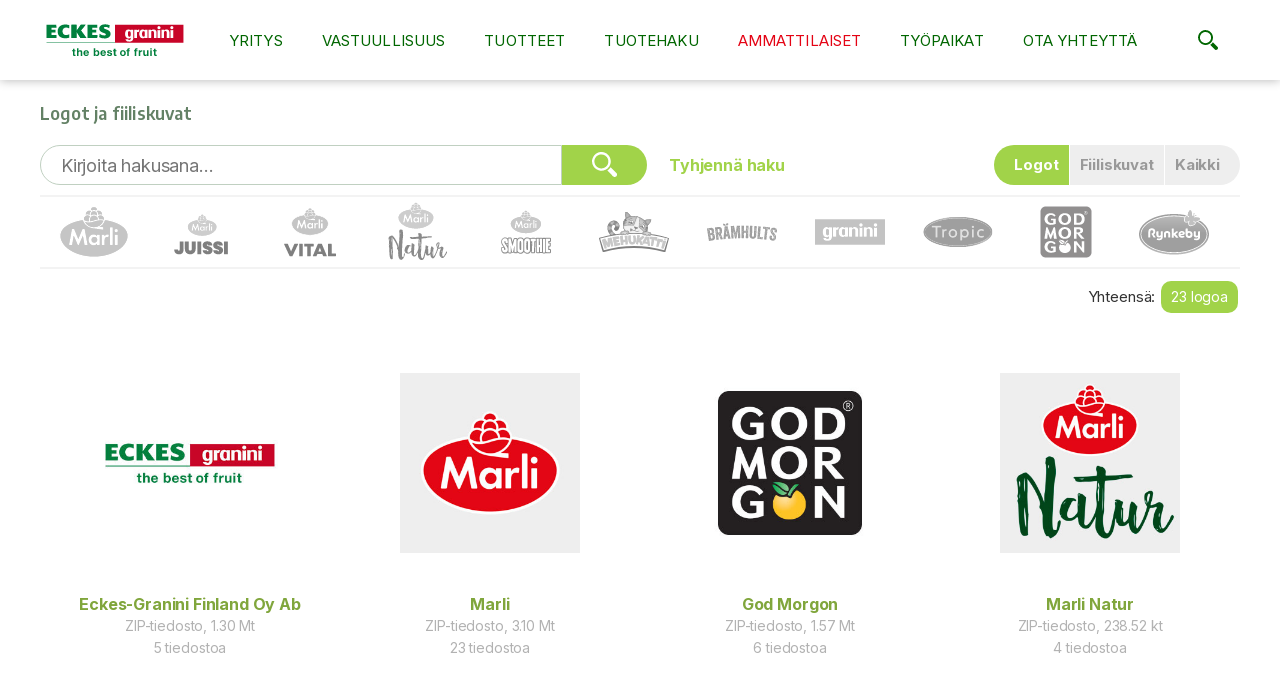

--- FILE ---
content_type: text/html; charset=UTF-8
request_url: https://www.eckes-granini.fi/ammattilaiset/mediapankki/?tyyppi=logo
body_size: 13748
content:
<!DOCTYPE html>
<!--[if lt IE 7 ]> <html class="ie6"> <![endif]-->
<!--[if IE 7 ]>    <html class="ie7"> <![endif]-->
<!--[if IE 8 ]>    <html class="ie8"> <![endif]-->
<!--[if IE 9 ]>    <html class="ie9"> <![endif]-->
<!--[if (gt IE 9)|!(IE)]><!-->
<html>
<!--<![endif]-->

<head>
<meta charset="ISO-8859-1" />

<!-- Analytics & tracking -->
<!-- CCM19 consent banner -->
<script src="https://cloud.ccm19.de/app.js?apiKey=50c72b60d14059874f1ee5f41fe10074c0804d38183d9066&amp;domain=66ed3a9b0ffea8f3cf0d1492" referrerpolicy="origin" nonce="NmJkNjZkOWQtMTNhNi00NmJhLTg0ZTgtOGQzMTk3ZmY1NDli"></script> 

<script async src="https://www.googletagmanager.com/gtag/js?id=G-LF3PY1DX6B" nonce="NmJkNjZkOWQtMTNhNi00NmJhLTg0ZTgtOGQzMTk3ZmY1NDli"></script>
<script nonce="NmJkNjZkOWQtMTNhNi00NmJhLTg0ZTgtOGQzMTk3ZmY1NDli">
	window.dataLayer = window.dataLayer || [];
	function gtag(){dataLayer.push(arguments);}
	gtag('js', new Date());

	gtag('config', 'UA-64204-12', { 'anonymize_ip': true });
	gtag('config', 'G-LF3PY1DX6B');
</script>
<!-- END Google tag (gtag.js) -->


<meta content="initial-scale=1,maximum-scale=1,user-scalable=no" name="viewport" />
<meta name="format-detection" content="telephone=no">

<link rel="apple-touch-icon" sizes="180x180" href="/apple-touch-icon.png">
<link rel="icon" type="image/png" sizes="32x32" href="/favicon-32x32.png">
<link rel="icon" type="image/png" sizes="16x16" href="/favicon-16x16.png">
<link rel="manifest" href="/site.webmanifest">
<link rel="mask-icon" href="/safari-pinned-tab.svg" color="#5bbad5">
<meta name="msapplication-TileColor" content="#da532c">
<meta name="theme-color" content="#ffffff">

<!-- Global google fonts -->
<link rel="preconnect" href="https://fonts.googleapis.com">
<link rel="preconnect" href="https://fonts.gstatic.com" crossorigin>
<link href="https://fonts.googleapis.com/css2?family=Inter:wght@100..900&&family=Encode+Sans+Semi+Condensed:wght@100;200;300;400;500;600;700;800;900&display=swap" rel="stylesheet">

<link rel="stylesheet" type="text/css" href="https://www.eckes-granini.fi/css/reset.css" />
<link rel="stylesheet" type="text/css" href="https://www.eckes-granini.fi/css/default_old.css?v=1.0.6" /> <link rel="stylesheet" type="text/css" href="https://www.eckes-granini.fi/css/default.css?v=3.3.8" />
<link rel="stylesheet" type="text/css" href="https://www.eckes-granini.fi/css/template_columns.css">
<link rel="stylesheet" type="text/css" href="https://www.eckes-granini.fi/css/template_mobile.css">

<script type="text/javascript" src="https://www.eckes-granini.fi/js/jquery-3.6.2.min.js" nonce="NmJkNjZkOWQtMTNhNi00NmJhLTg0ZTgtOGQzMTk3ZmY1NDli"></script>
<script type="text/javascript" src="https://www.eckes-granini.fi/js/modernizr.js" nonce="NmJkNjZkOWQtMTNhNi00NmJhLTg0ZTgtOGQzMTk3ZmY1NDli"></script>
<script type="text/javascript" src="https://www.eckes-granini.fi/js/default.js?v=1.0.9" nonce="NmJkNjZkOWQtMTNhNi00NmJhLTg0ZTgtOGQzMTk3ZmY1NDli"></script>

<link href="https://www.eckes-granini.fi/css/owl.carousel.css?v=1.1"  rel="stylesheet"  type="text/css" />
<script type="text/javascript" src="https://www.eckes-granini.fi/js/owl.carousel.min.js" nonce="NmJkNjZkOWQtMTNhNi00NmJhLTg0ZTgtOGQzMTk3ZmY1NDli"></script>

<!-- Facebookin Business Manager -->
<meta name="facebook-domain-verification" content="zy1vqmsphsd0119sbb87ejtd1i0wb2" />
<meta name="facebook-domain-verification" content="l8roais4p4iprrguj49ppjgm1px5x2" />
<title>Eckes-Granini Finland Oy Ab - Ammattilaiset - Mediapankki</title>

<script nonce="NmJkNjZkOWQtMTNhNi00NmJhLTg0ZTgtOGQzMTk3ZmY1NDli">
	/* Page custom JS */	

	var WWW_ROOT = 'https://www.eckes-granini.fi';
	var searchMediaItemsAjax = false;
	var searchSuggestionsAjax = false;
	var searchType = 'logo';
	
	$(document).ready(function() {
		
		startSearch('');
		
		$('.searchBar .hakuClear').click( clearSearch );
		
		$('.searchBar #hakuButton').click(function() {
			startSearch( $('.searchBar #sanahaku').val() );
	    });
		
		$('.searchBar #sanahaku').on('focus', function(e) {
			getSearchSuggestions();
		});
		
		$('.searchBar #sanahaku').on('paste', function() {
			setTimeout( getSearchSuggestions, 10);
		});
	    
	    $('.searchBar #sanahaku').on('keydown', function(e) {
	    	
	    	//Enter key
	    	if( e.which == 13 ) {
		    			
		    	var selected = $('.searchBar #searchSuggestions .item.selected');
		    	if( selected.length == 0 ) {
			    	
			    	//Close search suggestions
			    	$('.searchBar #searchSuggestions').fadeOut();
			    	
			    	startSearch( $('.searchBar #sanahaku').val() );
		    	}
		    	else {
			    	if( selected.hasClass('logo') || selected.hasClass('fiiliskuva') ) {
				    	window.open(selected.attr('href'), '_blank');
			    	}
			    	else {
				    	eval( selected.attr('href').replace('javascript:', '') );
			    	}
		    	}
		    	
		    	//Close search suggestions
		    	$('.searchBar #searchSuggestions .item.selected').removeClass('selected');
				$('.searchBar #searchSuggestions').fadeOut();
				
			}
		
			//Down/Up arrow
			else if ( e.which == 40 || e.which == 38) {
		    
				var selected = $('.searchBar #searchSuggestions .item.selected');
				
				//Select first (or last) if no selection yet
		    	if( selected.length == 0 ) {
			    	if( e.which == 40 ) {
						$('.searchBar #searchSuggestions .item').first().addClass('selected');
					}
					else {
						$('.searchBar #searchSuggestions .item').last().addClass('selected');
					}
				}
				else {
					
					//Jump over headers
					if( e.which == 40 ) {
						var next = selected.next();
						if( next.hasClass('header') ) next = next.next();
					}
					else {
						var next = selected.prev();
						if( next.hasClass('header') ) next = next.prev();
					}
					
					//Select next (or previous)
					if( next.hasClass('item') ) {
						selected.removeClass('selected');
						next.addClass('selected');
					}
					//Loop from both ends
					else {
						selected.removeClass('selected');
						if( e.which == 40 ) {
							$('.searchBar #searchSuggestions .item').first().addClass('selected');
						}
						else {
							$('.searchBar #searchSuggestions .item').last().addClass('selected');
						}
					}
				}
			    
			    
			    
		    }
		    // Esc key
		    else if ( e.which == 27 ) {
			    $('.searchBar #searchSuggestions .item.selected').removeClass('selected');
			    $('.searchBar #searchSuggestions').fadeOut();
		    }
	    });
	    
	    $('.searchBar #sanahaku').on('keyup', function(e) {
		    if ( e.which >= 48 || e.which == 8 ) {
			    getSearchSuggestions();
		    }
		});
	    
	    
	    $('.searchBar #sanahaku').blur(function() {
		    setTimeout(function() {
			    $('.searchBar #searchSuggestions').fadeOut();
		    }, 100);
	    });
	    
	    
	    $('.searchBar #tyyppiSelector .tyyppiItem').click(function() {
			$('#tyyppiSelector .tyyppiItem.selected').removeClass('selected');
			$(this).addClass('selected'); 
			$('#tyyppi').val( $(this).attr('id') );
			
			startSearch( $('#sanahaku').val() );
			getSearchSuggestions();
	    });

	    $('.brandBar > a').on('click', function(){

	    	var searchTerm = '';
	    	if( $(this).find('.brandItem.selected').length == 0 ) {
	    		searchTerm = $(this).data('haku');
	    	}
	    	haku( searchTerm );

	    });
		
	});
	
	function getSearchSuggestions() {
		
		$('.searchBar #searchSuggestions').hide();
		
		if( $('.searchBar #sanahaku').val().length >= 2 ) {
		
			var hakusana = $('.searchBar #sanahaku').val();
			
			//Abort old suggestion search
			if( searchSuggestionsAjax && searchSuggestionsAjax.readyState != 4 ) { 
				searchSuggestionsAjax.abort();
			}
			
			//Get suggestions
			searchSuggestionsAjax = $.ajax({
			    url : 'ajax.functions.php',
			    type: 'POST',
			    data : { action: 'getSuggestions', hakusana: hakusana, tyyppi: $('#tyyppi').val() },
			    success: function(output){
					showSuggestions(output);
			    }
			});
			
		}
	}
	
	function showSuggestions(jsonData){
	
		if( jsonData.length > 2 ) {
			
			var results = JSON.parse( jsonData );
			
			var kuvatHtml = '';
			var logotHtml = '';
			var tuoteHtml = '';
			var brandiHtml = '';
			
			for( var i = 0; i < results.length; i++ ) {
				//Media fiiliskuva
				if( typeof(results[i].tyyppi) == "string" && results[i].tyyppi == "fiiliskuva" ) {
					kuvatHtml += '<a class="item fiiliskuva" href="' + WWW_ROOT + '/' + results[i].tiedosto + '" target="_blank"><img src="https://www.eckes-granini.fi/' + results[i].kuvake + '" width="40" height="40" alt="' + results[i].nimi + '" />' + results[i].nimi + '<small>' + results[i].info + '</small></a>';
				}
				//Media logo
				else if( typeof(results[i].tyyppi) == "string" && results[i].tyyppi == "logo" ) {
					logotHtml += '<a class="item logo" href="' + WWW_ROOT + '/' + results[i].tiedosto + '" target="_blank"><img src="https://www.eckes-granini.fi/' + results[i].kuvake + '" width="40" height="40" alt="' + results[i].nimi + '" />' + results[i].nimi + '<small>' + results[i].info + '</small></a>';
				}
				//Tuote
				else if (typeof( results[i].tuotenro ) == "string" ) {
					tuoteHtml += '<a class="item tuote" href="javascript: startSearch(\'' + results[i].tuotenro + '\')">' + results[i].nimi + " <small>" + results[i].amount + " kpl</small></a>";
				}
				//Brändi
				else if( typeof(results[i].brandi) == "string" ) {
					brandiHtml += '<a class="item brand" href="javascript: startSearch(\'' + results[i].brandi.replace('&', '%26') + '\')">' + results[i].brandi + " <small>" + results[i].amount + " kpl</small></a>";
				}
			}
			
			var content = '';
			if( logotHtml.length > 0 ) {
				content += '<div class="header">Logot</div>';
				content += logotHtml;
			}
			if( kuvatHtml.length > 0 ) {
				content += '<div class="header">Fiiliskuvat</div>';
				content += kuvatHtml;
			}
			if( brandiHtml.length > 0 ) {
				content += '<div class="header">Brändit</div>';
				content += brandiHtml;
			}
			if( tuoteHtml.length > 0 ) {
				content += '<div class="header">Tuotteet</div>';
				content += tuoteHtml;
			}
			
			
			$('.searchBar #searchSuggestions').html( content );
			
			//Only show if input is still focused
			if( $('.searchBar #sanahaku').is(':focus') ) {
				$('.searchBar #searchSuggestions').show();
			}
		}
	}	
	
	function startSearch(hakusana) {
		
		if( typeof(hakusana) != "string" ) hakusana = "";
		
		//Clear old info
		$('#searchInfo .amount').html( '' );
		$('#searchInfo .filter').html( '' );
		
		$('#mediaListing').html('<div class="loader">&nbsp;</div>');
		
		if( typeof(hakusana) != "string" ) hakusana = "";
		
		//Abort old search
		if( searchMediaItemsAjax && searchMediaItemsAjax.readyState != 4 ) { 
			searchMediaItemsAjax.abort();
		}
		
		//Get results
		searchMediaItemsAjax = $.ajax({
		    url : 'ajax.functions.php',
		    type: 'POST',
		    data : { action: 'getMedia', hakusana: hakusana, tyyppi: $('#tyyppi').val() },
		    success: function( jsonData ){
				
				var results = JSON.parse( jsonData );
				
				if( results.length == 0 ) {
					
					var errorMsg = "<p>Yhtään hakutulosta ei valitettavasti löytynyt!</p>";
					
					if( hakusana.length > 0 ) {
						errorMsg = "<p>Yhtään hakutulosta ei valitettavasti löytynyt hakusanalla &quot;" + hakusana + "&quot;.</p>";
					}
					
					$('#mediaListing').html( errorMsg );
					
				}
				else {
					
					//Remove loader before appending the content
					$('#mediaListing .loader').remove();
					
			
					//Loop through products object
					for( var i = 0; i < results.length; i++ ) {
					
						var html = '<a href="' + WWW_ROOT + results[i].tiedosto + '" target="_blank" download><div class="mediaItem ' + results[i].tyyppi + '" id="media_' + results[i].id + '">';
						html += '<div class="kuva loading" style="background-image: url(' + WWW_ROOT + results[i].kuvake + ');"></div>';
						html += '<div class="nimi"><strong>' + results[i].nimi + '</strong>';
						html += '<span class="uppercase">' + results[i].extension + '</span>-tiedosto, ' + results[i].size + '<br />';
						if( results[i].width && results[i].height ) {
							html += results[i].width + '&nbsp;x&nbsp;' + results[i].height + 'px';
						}
						else if( results[i].fileCount ) {
							html += results[i].fileCount + ' tiedosto';
							if( results[i].fileCount > 1 ) html += 'a';
						}
						//html += '<a href="https://www.eckes-granini.fi/' + results[i].tiedosto + '" class="button">Lataa tiedosto</a>';
						html += '</div>';
						html += '<div class="imageLoader"></div>';
						html += '</div></a>';
						$('#mediaListing').append( html );
								
					}
					
					$('#mediaListing').append('<div class="clear"></div>');
					
					//Remove loader when image is loaded
					$('.mediaItem .kuva.loading').each(function() {
						var imageObj = $(this);
						
						//Get image url from CSS background-image
						var imageSrc = $(this).css('background-image').replace('url("', '').replace('")','');
						imageSrc = imageSrc.replace('url(', '').replace(')','');
						
						$('<img/>').attr('src', imageSrc).on('load', function() {
							$(this).remove(); // prevent memory leaks
							imageObj.removeClass('loading');
							imageObj.parent('.mediaItem').find('.imageLoader').fadeOut(function() { $(this).remove(); });
						});
						
					});
					
					//Update result filter and search field
					if( hakusana.length > 0 ) {
						$('#searchInfo .filter').html( '<p>Hakusana: &quot;' + hakusana + '&quot;</p>' );
						$('.searchBar #sanahaku').val( hakusana );
					}
					
					//Update result amount
					var logoAmount = $('.mediaItem.logo').length;
					var kuvaAmount = $('.mediaItem.fiiliskuva').length;
					var amount = '';
					
					if( logoAmount > 0 ) {
						amount += "<label for='showLogos'><input type='checkbox' id='showLogos' checked='checked' onchange='filterResult(this);' />"
						amount += logoAmount + ' logo';
						if( logoAmount > 1 ) amount += 'a'
						amount += '</label>';
					}

					if( kuvaAmount > 0 ) {
						amount += "<label for='showImages'><input type='checkbox' id='showImages' checked='checked' onchange='filterResult(this);' />"
						amount += kuvaAmount + ' fiiliskuva';
						if( kuvaAmount > 1 ) amount += 'a';
						amount += '</label>';
					}
					$('#searchInfo .amount').html( '<p>Yhteensä: ' + amount + '</p>' );
					
					
					//Use PHP force download if download-attribute does NOT work (safari and IE)
					if( !supportDownloadAttribute() ) {
						$('#mediaListing .mediaItem').each(function() {
							var link = $(this).parent('a');
							var path = link.attr('href').replace( WWW_ROOT + '/ammattilaiset/mediapankki/', '');
							link.attr('href', 'download.php?file=' + path );
						});
					}

					$('.brandBar > a').each(function(){
						
						if( hakusana.toLowerCase() == $(this).data('haku').toLowerCase() ) {
							$(this).find('.brandItem').addClass('selected');
						} else {
							$(this).find('.brandItem').removeClass('selected');
						}

					});
					
				}
				
				
		    }
		});
		
	}
	
	function filterResult( obj ) {
		$(obj).parent('label').toggleClass('selected');
	
		var selector = '.mediaItem.logo';
		if ( $(obj).attr('id') == "showImages" ) selector = '.mediaItem.fiiliskuva';
		
		if( $(obj).prop('checked') ) {
			$( '#mediaListing ' + selector ).show();
		}
		else {
			$( '#mediaListing ' + selector ).hide();
		}
	}
	
	function clearSearch() {
		$('.searchBar #sanahaku').val( '' );
		startSearch( '' );	
	}
	
	function supportDownloadAttribute() {
		var a = document.createElement('a');
		return (typeof a.download != "undefined" ? true : false);
	}
	
	function haku( str ) {

		var urlparams = '?haku=' + str;
		if( $('#tyyppi').val().length ) {
			urlparams += '&tyyppi=' + $('#tyyppi').val();
		}

		location.href = urlparams;

	}
	

</script>


<link rel="stylesheet" type="text/css" href="https://www.eckes-granini.fi/css/tuotehaku.css">
<style type="text/css">
	/* Page custom CSS */
	
	#nav-ammattilaiset a, .logot a {color:#e40314 !important;}
	#ammattilaiset { display:block; }
	
	h1.mainHeader {
		margin: 20px 0 0;
	    color: #638165;
	    font-weight: bold;
	    font-size: 18px;
	}
	
	.searchBar {
		margin-top: 20px;
	}
	
	.searchBar #tyyppiSelector {
		float: right;
	}
	
	.searchBar #tyyppiSelector .tyyppiItem {
		float: left;
		height: 40px;
		line-height: 40px;
		padding: 0 10px;
		background: #eee;
		color: #999;
		font-weight: bold;
		border-right: 1px solid #fff;
		cursor: pointer;
	}
	
	.searchBar #tyyppiSelector .tyyppiItem:hover {
		background: #e8e8e8;
	}
	
	.searchBar #tyyppiSelector .tyyppiItem.selected {
		background: #a1d349;
		color: #fff;
	}
	
	.searchBar #tyyppiSelector .tyyppiItem.first {
		padding-left: 20px;
		-webkit-border-top-left-radius: 20px;
		-webkit-border-bottom-left-radius: 20px;
		-moz-border-radius-topleft: 20px;
		-moz-border-radius-bottomleft: 20px;
		border-top-left-radius: 20px;
		border-bottom-left-radius: 20px;
	}
	
	.searchBar #tyyppiSelector .tyyppiItem.last {
		border-right: 0;
		padding-right: 20px;
		-webkit-border-top-right-radius: 20px;
		-webkit-border-bottom-right-radius: 20px;
		-moz-border-radius-topright: 20px;
		-moz-border-radius-bottomright: 20px;
		border-top-right-radius: 20px;
		border-bottom-right-radius: 20px;
	}
	
	.searchBar #searchSuggestions .item {
		position: relative;
	}
	
	.searchBar #searchSuggestions .item img {
		vertical-align: middle;
		margin: 2px 10px 2px 0;
		border: 1px solid #999;	
	}
	
	.searchBar #searchSuggestions .item small {
		position: absolute;
		top: 8px;
		right: 0;
		color: #999;
		text-align: right;
		font-size: 12px;
		line-height: 16px;
		padding-left: 10%;
		background: #fff;
		background: -moz-linear-gradient(left,  rgba(255,255,255,0) 0%, rgba(255,255,255,1) 25%, rgba(255,255,255,1) 100%);
		background: -webkit-linear-gradient(left,  rgba(255,255,255,0) 0%,rgba(255,255,255,1) 25%,rgba(255,255,255,1) 100%);
		background: linear-gradient(to right,  rgba(255,255,255,0) 0%,rgba(255,255,255,1) 25%,rgba(255,255,255,1) 100%);
		filter: progid:DXImageTransform.Microsoft.gradient( startColorstr='#00ffffff', endColorstr='#ffffff',GradientType=1 );
	}
	
	.searchBar #searchSuggestions .item:hover small,
	.searchBar #searchSuggestions .item.selected small {
		background: transparent;
	}
	
	/*
	#searchInfo {
		margin: 15px 0 0;
		padding: 15px 0 0;
		color: #999;	
		border-top: 2px solid #eee;
	}
	*/
	
	#searchInfo .filter { float: left; }
	#searchInfo .amount { float: right; }
	
	#searchInfo .amount label {
		display: inline-block;
		background: #a1d349;
		color: #fff;
		font-size: 14px;
		font-weight: normal;
		padding: 5px 10px;
		margin: 2px;
		-webkit-border-radius: 	10px;
		-moz-border-radius: 	10px;
		border-radius: 			10px;
		cursor: pointer;
	}
	
	#searchInfo .amount label.selected {
		background: #eee;
		color: #999;
		text-decoration:line-through;
	}
	
	#searchInfo .amount label input {
		display: none;	
	}

	#mediaListing {
		min-height: 260px;
		margin: 0 0 50px;
	}
	
	#mediaListing .mediaItem .nimi strong {
		display: block;
		white-space: nowrap;
		overflow: hidden;
		text-overflow: ellipsis;
	}

	#mediaListing .mediaItem.logo .kuva	{
		width: 60%;
	}
	
	
	@media all and (max-width: 999px){
		
		.searchBar #tyyppiSelector .tyyppiItem {
			font-size: 12px;
			padding: 0 8px;
		}
		.searchBar #tyyppiSelector .tyyppiItem.first { padding-left: 15px; }
		.searchBar #tyyppiSelector .tyyppiItem.last { padding-right: 15px; }
			
	}

	@media all and (max-width: 799px){
		
		.searchBar #tyyppiSelector { margin: 10px 0 0; }
		
		.searchBar #tyyppiSelector .tyyppiItem {
			font-size: 15px;
			padding: 0 10px;
		}
		.searchBar #tyyppiSelector .tyyppiItem.first { padding-left: 20px; }
		.searchBar #tyyppiSelector .tyyppiItem.last { padding-right: 20px; }
		
		.searchBar #searchSuggestions { top: 97px; }
		
	}
	
	@media all and (max-width: 499px){
		
		.searchBar #tyyppiSelector .tyyppiItem {
			font-size: 13px;
			padding: 0 10px;
		}
		.searchBar #tyyppiSelector .tyyppiItem.first { padding-left: 15px; }
		.searchBar #tyyppiSelector .tyyppiItem.last { padding-right: 15px; }
			
			
		#searchInfo .filter,
		#searchInfo .amount { float: none; text-align: center; font-size: 13px; }
		
		#searchInfo .filter p,
		#searchInfo .amount p { margin: 0; }
		
	}
	
	@media all and (max-width: 399px){
		
		.searchBar #tyyppiSelector { margin: 10px 0; }
		
		.searchBar #tyyppiSelector .tyyppiItem {
			font-size: 12px;
			font-weight: normal;
			padding: 0 8px;
		}
	
		
	}

	
</style>

</head>

<body class="wideLayout">


<link rel="stylesheet" type="text/css" href="https://www.eckes-granini.fi/css/menu.css?v=4.2.9" />
<link rel="stylesheet" type="text/css" href="https://www.eckes-granini.fi/css/menu.responsive.css?v=1.3.5" />

<script type="text/javascript" src="https://www.eckes-granini.fi/js/menu.js?v=2.0.9" nonce="NmJkNjZkOWQtMTNhNi00NmJhLTg0ZTgtOGQzMTk3ZmY1NDli"></script>
<div id="responsive_menu" class="main-menu-container"><div class="nav-bar"><div class="nav-wrapper flexy h-100"><nav class="flexy"><div class="brand"><a href="https://www.eckes-granini.fi"><img src="https://www.eckes-granini.fi/images/logos/logo-eckes.svg" data-onerror-svg alt="Eckes-Granini Finland Oy Ab" /></a></div><div class="nav-item flexy" id="nav-yritys"><a class=" has-submenu" href="https://www.eckes-granini.fi/yritys/" data-id="1">Yritys</a></div><div class="nav-item flexy" id="nav-vastuullisuus"><a class=" has-submenu" href="https://www.eckes-granini.fi/vastuullisuus/" data-id="2">Vastuullisuus</a></div><div class="nav-item flexy" id="nav-tuotteet"><a class=" has-submenu" href="https://www.eckes-granini.fi/tuotteet/" data-id="3">Tuotteet</a></div><div class="nav-item flexy" id="nav-tuotehaku"><a class="" href="https://www.eckes-granini.fi/tuotehaku/" data-id="17">Tuotehaku</a></div><div class="nav-item flexy" id="nav-ammattilaiset"><a class=" has-submenu" href="https://www.eckes-granini.fi/ammattilaiset/" data-id="4">Ammattilaiset</a></div><div class="nav-item flexy" id="nav-tyopaikat"><a class=" has-submenu" href="https://www.eckes-granini.fi/tyopaikat/" data-id="5">Työpaikat</a></div><div class="nav-item flexy" id="nav-yhteys"><a class=" has-submenu" href="https://www.eckes-granini.fi/palaute/" data-id="15">Ota yhteyttä</a></div><div class="content-right flexy"><div class="g-search-toggle"><svg class="menu-icon menu-search"><use xlink:href="/images/menu/icons.svg#search"></use></svg></div><div class="mobile-menu-toggle"><svg class="menu-icon menu-open"><use xlink:href="/images/menu/icons.svg#menu"></use></svg><svg class="menu-icon menu-close"><use xlink:href="/images/menu/icons.svg#menu-close"></use></svg><span class="mobile-menu-text">MENU</span></div></div></nav></div></div><div class="nav-search"><form id="sivustohaku" action="/haku" method="get"><input type="hidden" name="token" value="74ba3094d858fa2e5955569e1cb421ef"><div class="flex"><div><input type="text" name="q" placeholder="Kirjoita hakusana..."></div><div><button class="encodesansscsb" type="submit">Hae</button></div></div></form></div><div class="expandable-menu"><div class="tab level-0" data-menuid="0"><div class="tab-cols flexy"><div></div><div class="positioner flexy"><div class="content-main flexy"><div class="column-1"><ul><li class="menu-item expandable style-regular"><a class="encodesansscsb" href="javascript:undefined" data-id="1">Yritys&nbsp;<svg class="menu-link-icon expand"><use xlink:href="/images/menu/icons.svg#expand"></use></svg></a></li><li class="menu-item expandable style-regular"><a class="encodesansscsb" href="javascript:undefined" data-id="2">Vastuullisuus&nbsp;<svg class="menu-link-icon expand"><use xlink:href="/images/menu/icons.svg#expand"></use></svg></a></li><li class="menu-item expandable style-regular"><a class="encodesansscsb" href="javascript:undefined" data-id="3">Tuotteet&nbsp;<svg class="menu-link-icon expand"><use xlink:href="/images/menu/icons.svg#expand"></use></svg></a></li><li class="menu-item style-regular"><a class="encodesansscsb" href="https://www.eckes-granini.fi/tuotehaku/" data-id="17">Tuotehaku</a></li><li class="menu-item expandable style-regular"><a class="encodesansscsb" href="javascript:undefined" data-id="4">Ammattilaiset&nbsp;<svg class="menu-link-icon expand"><use xlink:href="/images/menu/icons.svg#expand"></use></svg></a></li><li class="menu-item expandable style-regular"><a class="encodesansscsb" href="javascript:undefined" data-id="5">Työpaikat&nbsp;<svg class="menu-link-icon expand"><use xlink:href="/images/menu/icons.svg#expand"></use></svg></a></li><li class="menu-item expandable style-regular"><a class="encodesansscsb" href="javascript:undefined" data-id="15">Ota yhteyttä&nbsp;<svg class="menu-link-icon expand"><use xlink:href="/images/menu/icons.svg#expand"></use></svg></a></li></ul></div></div><div class="content-side"></div></div><div></div></div></div><div class="tab level-1 side-cnt" data-menuid="1"><div class="tab-cols flexy"><div></div><div class="positioner flexy"><div class="content-main flexy"><div class="column-1"><ul><li class="menu-item back touch-menu-only"><a class="encodesansscsb" href="javascript:undefined" data-id="0"><span class="navigate-back"><svg class="menu-link-icon back"><use xlink:href="/images/menu/icons.svg#back"></use></svg></span>Takaisin</a></li><li class="menu-item style-subheading"><span>Yritys</span></li><li class="menu-item style-regular"><a class="encodesansscsb" href="https://www.eckes-granini.fi/yritys/" data-id="240">Tietoa yrityksestä</a></li><li class="menu-item style-regular"><a class="encodesansscsb" href="https://www.eckes-granini.fi/yritys/eckes-granini-finland" data-id="6">Eckes-Granini Finland</a></li><li class="menu-item style-regular"><a class="encodesansscsb" href="https://www.eckes-granini.fi/yritys/historia" data-id="7">Historia</a></li><li class="menu-item style-regular"><a class="encodesansscsb" href="https://www.eckes-granini.fi/yritys/tuotanto" data-id="8">Tuotanto</a></li><li class="menu-item style-regular"><a class="encodesansscsb" href="https://www.eckes-granini.fi/yritys/tuotekehitys" data-id="9">Tuotekehitys</a></li><li class="menu-item style-regular"><a class="encodesansscsb" href="https://www.eckes-granini.fi/yritys/kierratys" data-id="10">Kierrätys</a></li><li class="menu-item style-regular"><a class="encodesansscsb" href="https://www.eckes-granini.fi/yritys/sponsorointi" data-id="12">Sponsorointi</a></li><li class="menu-item style-regular"><a class="encodesansscsb" href="https://www.eckes-granini.fi/yritys/teamrynkeby" data-id="13">Team Rynkeby</a></li><li class="menu-item style-regular"><a class="encodesansscsb" href="https://www.eckes-granini.fi/yritys/sporttistipendi" data-id="14">Marli Sporttistipendi</a></li><li class="menu-item style-regular"><a class="encodesansscsb" href="https://www.eckes-granini.fi/tyopaikat/" data-id="198">Työpaikat</a></li></ul></div><div class="column-2"><ul><li class="menu-item style-subheading"><span>Pikalinkit</span></li><li class="menu-item style-regular"><a class="encodesansscsb" href="https://www.eckes-granini.fi/yhteystiedot/" data-id="201">Yhteystiedot</a></li><li class="menu-item style-regular"><a class="encodesansscsb" href="https://www.eckes-granini.fi/palaute/" data-id="203">Kuluttajapalvelu</a></li><li class="menu-item style-regular"><a class="encodesansscsb" href="https://www.eckes-granini.fi/tietosuojaselosteet/" data-id="202">Tietosuojaselosteet</a></li><li class="menu-item style-regular"><a class="encodesansscsb" href="https://www.eckes-granini.fi/ymparistoraportti" target="_blank" data-id="204">Ympäristöraportti</a></li><li class="menu-item style-regular"><a class="encodesansscsb" href="https://www.eckes-granini.fi/yleiset-osto-ja-maksuehdot" data-id="336">Yleiset osto- ja maksuehdot</a></li><li class="menu-item style-regular"><a class="encodesansscsb" href="https://www.oivahymy.fi/hae-yrityksia/#text=eckes granini finland" target="_blank" data-id="205">Oiva-raportti</a></li></ul></div></div><div class="content-side"><div class="menu-banners"><div class="menu-banner"><a href="https://www.eckes-granini.fi/vastuullisuus"><div class="flexy"><div class="banner-img"style="background-image: url(/images/menu/menu-banneri-vastuullisuus-v2.jpg?v=4);" nonce="NmJkNjZkOWQtMTNhNi00NmJhLTg0ZTgtOGQzMTk3ZmY1NDli"></div><div class="banner-text encodesansscsb">Suomen vastuullisin mehutalo&nbsp;&raquo;</div></div></a></div><div class="menu-banner"><a href="https://www.eckes-granini.fi/yritys/sporttistipendi"><div class="flexy"><div class="banner-img"style="background-image: url(/images/menu/menu-banneri-yritys-sporttistipendi.jpg?v=4);" nonce="NmJkNjZkOWQtMTNhNi00NmJhLTg0ZTgtOGQzMTk3ZmY1NDli"></div><div class="banner-text encodesansscsb">Marli Sporttistipendi&nbsp;&raquo;</div></div></a></div><div class="menu-banner"><a href="https://www.eckes-granini.fi/yritys/teamrynkeby"><div class="flexy"><div class="banner-img"style="background-image: url(/images/menu/menu-banneri-yritys-teamrynkeby.jpg?v=4);" nonce="NmJkNjZkOWQtMTNhNi00NmJhLTg0ZTgtOGQzMTk3ZmY1NDli"></div><div class="banner-text encodesansscsb">Pyöräilyllä apua <br>sairaille lapsille&nbsp;&raquo;</div></div></a></div></div></div></div><div></div></div></div><div class="tab level-1 side-cnt" data-menuid="2"><div class="tab-cols flexy"><div></div><div class="positioner flexy"><div class="content-main flexy"><div class="column-1"><ul><li class="menu-item back touch-menu-only"><a class="encodesansscsb" href="javascript:undefined" data-id="0"><span class="navigate-back"><svg class="menu-link-icon back"><use xlink:href="/images/menu/icons.svg#back"></use></svg></span>Takaisin</a></li><li class="menu-item style-subheading"><span>Osa-alueet</span></li><li class="menu-item style-regular"><a class="encodesansscsb" href="https://www.eckes-granini.fi/vastuullisuus/" data-id="191">Vastuullisin mehutalo</a></li><li class="menu-item style-regular"><a class="encodesansscsb" href="https://www.eckes-granini.fi/vastuullisuus?page=ilmaston-suojelu" data-id="41">Ilmaston suojelu</a></li><li class="menu-item style-regular"><a class="encodesansscsb" href="https://www.eckes-granini.fi/vastuullisuus?page=pakkausmateriaalit" data-id="40">Pakkausmateriaalit</a></li><li class="menu-item style-regular"><a class="encodesansscsb" href="https://www.eckes-granini.fi/vastuullisuus?page=vastuullinen-taysmehu" data-id="42">Vastuullinen hankinta</a></li><li class="menu-item style-regular"><a class="encodesansscsb" href="https://www.eckes-granini.fi/vastuullisuus?page=sosiaalinen-vastuu" data-id="37">Sosiaalinen vastuu</a></li><li class="menu-item style-regular"><a class="encodesansscsb" href="https://www.eckes-granini.fi/vastuullisuus?page=tyontekijat" data-id="38">Työntekijät</a></li><li class="menu-item style-regular"><a class="encodesansscsb" href="https://www.eckes-granini.fi/vastuullisuus?page=ravitsemus" data-id="39">Ravitsemus</a></li></ul></div><div class="column-2"><ul><li class="menu-item style-subheading"><span>Pikalinkit</span></li><li class="menu-item style-regular"><a class="encodesansscsb" href="https://www.eckes-granini.fi/ymparistoraportti" target="_blank" data-id="194">Ympäristöraportti</a></li><li class="menu-item style-regular"><a class="encodesansscsb" href="https://www.eckes-granini.fi/yritys/sponsorointi" data-id="195">Sponsorointi</a></li><li class="menu-item style-regular"><a class="encodesansscsb" href="https://www.eckes-granini.fi/yritys/kierratysohjeet/" data-id="196">Kierrätysohjeet</a></li></ul></div></div><div class="content-side"><div class="menu-banners"><div class="menu-banner"><a href="https://www.eckes-granini.fi/vastuullisuus/?page=ilmaston-suojelu"><div class="flexy"><div class="banner-img"style="background-image: url(/images/menu/menu-banneri-vastuu-tuulivoima.jpg?v=4);" nonce="NmJkNjZkOWQtMTNhNi00NmJhLTg0ZTgtOGQzMTk3ZmY1NDli"></div><div class="banner-text encodesansscsb">100&nbsp;% vihreää energiaa&nbsp;&raquo;</div></div></a></div><div class="menu-banner"><a href="https://www.eckes-granini.fi/yritys/teamrynkeby"><div class="flexy"><div class="banner-img"style="background-image: url(/images/menu/menu-banneri-yritys-teamrynkeby.jpg?v=4);" nonce="NmJkNjZkOWQtMTNhNi00NmJhLTg0ZTgtOGQzMTk3ZmY1NDli"></div><div class="banner-text encodesansscsb">Pyöräilyllä apua <br>sairaille lapsille&nbsp;&raquo;</div></div></a></div><div class="menu-banner"><a href="https://www.eckes-granini.fi/vastuullisuus/?page=ravitsemus"><div class="flexy"><div class="banner-img"style="background-image: url(/images/menu/menu-banneri-vastuullisesti-kasvatettuja.jpg?v=4);" nonce="NmJkNjZkOWQtMTNhNi00NmJhLTg0ZTgtOGQzMTk3ZmY1NDli"></div><div class="banner-text encodesansscsb">Vastuullisesti <br>kasvatettuja <br>hedelmiä&nbsp;&raquo;</div></div></a></div></div></div></div><div></div></div></div><div class="tab level-1 side-cnt" data-menuid="3"><div class="tab-cols flexy"><div></div><div class="positioner flexy"><div class="content-main flexy"><div class="column-1"><ul><li class="menu-item back touch-menu-only"><a class="encodesansscsb" href="javascript:undefined" data-id="0"><span class="navigate-back"><svg class="menu-link-icon back"><use xlink:href="/images/menu/icons.svg#back"></use></svg></span>Takaisin</a></li><li class="menu-item style-subheading"><span>Tuotteet</span></li><li class="menu-item style-regular"><a class="encodesansscsb" href="https://www.eckes-granini.fi/tuotteet/" data-id="241">Vahvat tuotemerkit</a></li><li class="menu-item expandable style-regular"><a class="encodesansscsb" href="javascript:undefined" data-id="18">Marli&nbsp;<svg class="menu-link-icon expand"><use xlink:href="/images/menu/icons.svg#expand"></use></svg></a></li><li class="menu-item expandable style-regular"><a class="encodesansscsb" href="javascript:undefined" data-id="19">Mehukatti&nbsp;<svg class="menu-link-icon expand"><use xlink:href="/images/menu/icons.svg#expand"></use></svg></a></li><li class="menu-item expandable style-regular"><a class="encodesansscsb" href="javascript:undefined" data-id="20">God Morgon<span class="reg">®</span>&nbsp;<svg class="menu-link-icon expand"><use xlink:href="/images/menu/icons.svg#expand"></use></svg></a></li><li class="menu-item style-regular"><a class="encodesansscsb" href="https://www.eckes-granini.fi/tuotteet/granini/" data-id="21">granini</a></li><li class="menu-item expandable style-regular"><a class="encodesansscsb" href="javascript:undefined" data-id="22">Brämhults&nbsp;<svg class="menu-link-icon expand"><use xlink:href="/images/menu/icons.svg#expand"></use></svg></a></li><li class="menu-item expandable style-regular"><a class="encodesansscsb" href="javascript:undefined" data-id="23">Brazil&nbsp;<svg class="menu-link-icon expand"><use xlink:href="/images/menu/icons.svg#expand"></use></svg></a></li><li class="menu-item expandable style-regular"><a class="encodesansscsb" href="javascript:undefined" data-id="24">Rynkeby&nbsp;<svg class="menu-link-icon expand"><use xlink:href="/images/menu/icons.svg#expand"></use></svg></a></li><li class="menu-item expandable style-regular"><a class="encodesansscsb" href="javascript:undefined" data-id="25">Tropic&nbsp;<svg class="menu-link-icon expand"><use xlink:href="/images/menu/icons.svg#expand"></use></svg></a></li><li class="menu-item style-regular"><a class="encodesansscsb" href="https://www.eckes-granini.fi/tuotteet/kausituotteet/" data-id="304">Kausituotteet</a></li><li class="menu-item style-button spacebefore"><a class="encodesansscsb" href="https://www.eckes-granini.fi/tuotehaku/" data-id="178">Tuotehaku&nbsp;<svg class="menu-link-icon search"><use xlink:href="/images/menu/icons.svg#search"></use></svg></a></li></ul></div><div class="column-2"><ul><li class="menu-item style-subheading"><span>Pikalinkit</span></li><li class="menu-item expandable style-regular"><a class="encodesansscsb" href="javascript:undefined" data-id="29">Shotit&nbsp;<svg class="menu-link-icon expand"><use xlink:href="/images/menu/icons.svg#expand"></use></svg></a></li><li class="menu-item expandable style-regular"><a class="encodesansscsb" href="javascript:undefined" data-id="239">Smoothiet&nbsp;<svg class="menu-link-icon expand"><use xlink:href="/images/menu/icons.svg#expand"></use></svg></a></li><li class="menu-item style-regular"><a class="encodesansscsb" href="https://www.eckes-granini.fi/tuotteet/bramhults/vitamin-water/" data-id="334">Vitamiinivedet</a></li><li class="menu-item expandable style-regular"><a class="encodesansscsb" href="javascript:undefined" data-id="27">Täysmehut&nbsp;<svg class="menu-link-icon expand"><use xlink:href="/images/menu/icons.svg#expand"></use></svg></a></li><li class="menu-item expandable style-regular"><a class="encodesansscsb" href="javascript:undefined" data-id="28">Mehutiivisteet&nbsp;<svg class="menu-link-icon expand"><use xlink:href="/images/menu/icons.svg#expand"></use></svg></a></li><li class="menu-item style-regular spaceafter"><a class="encodesansscsb" href="https://www.eckes-granini.fi/tuotteet/kausituotteet/" data-id="33">Kausituotteet</a></li><li class="menu-item expandable style-regular"><a class="encodesansscsb" href="javascript:undefined" data-id="34">Kampanjat &amp; saitit&nbsp;<svg class="menu-link-icon expand"><use xlink:href="/images/menu/icons.svg#expand"></use></svg></a></li><li class="menu-item style-regular"><a class="encodesansscsb" href="https://www.eckes-granini.fi/yritys/kierratysohjeet/" data-id="35">Kierrätysohjeet</a></li><li class="menu-item style-regular"><a class="encodesansscsb" href="https://www.eckes-granini.fi/palaute/" data-id="36">Kuluttajapalvelu</a></li></ul></div></div><div class="content-side"><div class="menu-banners"><div class="menu-banner"><a href="https://www.eckes-granini.fi/tuotehaku/index.php?query=uutuudet"><div class="flexy"><div class="banner-img"style="background-image: url(/images/menu/menu-banneri-uutuudet_syksy2025.jpg?v=4);" nonce="NmJkNjZkOWQtMTNhNi00NmJhLTg0ZTgtOGQzMTk3ZmY1NDli"></div><div class="banner-text encodesansscsb">Syksyn ja talven mehukkaat uutuudet&nbsp;&raquo;</div></div></a></div><div class="menu-banner"><a href="https://www.eckes-granini.fi/tuotteet/marli/branditarina/"><div class="flexy"><div class="banner-img"style="background-image: url(/images/menu/menu-banneri-marli-branditarina.jpg?v=4);" nonce="NmJkNjZkOWQtMTNhNi00NmJhLTg0ZTgtOGQzMTk3ZmY1NDli"></div><div class="banner-text encodesansscsb">Katso bränditarina&nbsp;&raquo;</div></div></a></div><div class="menu-banner"><a href="https://www.eckes-granini.fi/gm/" target="_blank"><div class="flexy"><div class="banner-img"style="background-image: url(/images/menu/menu-banneri-gm-lake.jpg?v=4);" nonce="NmJkNjZkOWQtMTNhNi00NmJhLTg0ZTgtOGQzMTk3ZmY1NDli"></div><div class="banner-text encodesansscsb">Paremman huomisen puolesta&nbsp;&raquo;</div></div></a></div></div></div></div><div></div></div></div><div class="tab level-2 side-cnt" data-menuid="18" data-topid="3" data-parent_id="3"><div class="tab-cols flexy"><div></div><div class="positioner flexy"><div class="content-main flexy"><div class="column-1"><ul><li class="menu-item back"><a class="encodesansscsb" href="javascript:undefined" data-id="3"><span class="navigate-back"><svg class="menu-link-icon back"><use xlink:href="/images/menu/icons.svg#back"></use></svg></span>Takaisin</a></li><li class="menu-item style-regular"><a class="encodesansscsb" href="https://www.eckes-granini.fi/tuotteet/marli/" data-id="75">Marli</a></li><li class="menu-item style-regular"><a class="encodesansscsb" href="https://www.eckes-granini.fi/tuotteet/marli/natur/" data-id="58">Marli Natur</a></li><li class="menu-item style-regular"><a class="encodesansscsb" href="https://www.eckes-granini.fi/tuotteet/marli/vital/" data-id="57">Marli Vital</a></li><li class="menu-item style-regular"><a class="encodesansscsb" href="https://www.eckes-granini.fi/tuotteet/marli/juissi/" data-id="59">Marli Juissi</a></li><li class="menu-item style-regular"><a class="encodesansscsb" href="https://www.eckes-granini.fi/tuotteet/marli/shot/" data-id="55">Marli Shot</a></li><li class="menu-item style-regular"><a class="encodesansscsb" href="https://www.eckes-granini.fi/tuotteet/marli/smoothiet/" data-id="53">Marli Smoothie</a></li><li class="menu-item style-regular"><a class="encodesansscsb" href="https://www.eckes-granini.fi/tuotteet/marli/mehutiivisteet/" data-id="56">Marli mehutiivisteet</a></li><li class="menu-item style-regular"><a class="encodesansscsb" href="https://www.eckes-granini.fi/tuotteet/marli/marjakeitot/" data-id="54">Marli marjakeitot</a></li><li class="menu-item style-regular"><a class="encodesansscsb" href="https://www.eckes-granini.fi/tuotteet/marli/mehujuomat/" data-id="60">Marli mehujuoma</a></li><li class="menu-item style-regular"><a class="encodesansscsb" href="https://www.eckes-granini.fi/tuotteet/marli/kausituotteet/glogit/" data-id="61">Marli glögit</a></li><li class="menu-item style-regular"><a class="encodesansscsb" href="https://www.eckes-granini.fi/tuotteet/kausituotteet/sima/" data-id="62">Marli Sima</a></li></ul></div><div class="column-2"><ul><li class="menu-item style-subheading"><span>Pikalinkit</span></li><li class="menu-item style-regular"><a class="encodesansscsb" href="https://www.eckes-granini.fi/tuotehaku/index.php?query=uutuudet_marli" data-id="181">Uutuudet</a></li><li class="menu-item style-regular"><a class="encodesansscsb" href="https://www.eckes-granini.fi/tuotteet/kausituotteet/" data-id="182">Kausituotteet</a></li><li class="menu-item style-regular"><a class="encodesansscsb" href="https://www.eckes-granini.fi/tuotteet/marli/branditarina/" data-id="183">Bränditarina</a></li><li class="menu-item style-regular spacebefore"><a class="encodesansscsb" href="https://www.eckes-granini.fi/yritys/kierratysohjeet/" data-id="184">Kierrätysohjeet</a></li><li class="menu-item style-regular"><a class="encodesansscsb" href="https://www.eckes-granini.fi/palaute/" data-id="185">Kuluttajapalvelu</a></li></ul></div></div><div class="content-side"><div class="menu-banners"><div class="menu-banner"><a href="https://www.eckes-granini.fi/tuotteet/marli/branditarina/"><div class="flexy"><div class="banner-img"style="background-image: url(/images/menu/menu-banneri-marli-branditarina.jpg?v=4);" nonce="NmJkNjZkOWQtMTNhNi00NmJhLTg0ZTgtOGQzMTk3ZmY1NDli"></div><div class="banner-text encodesansscsb">Katso bränditarina&nbsp;&raquo;</div></div></a></div><div class="menu-banner"><a href="https://www.eckes-granini.fi/tuotteet/marli/natur/nektarit"><div class="flexy"><div class="banner-img"style="background-image: url(/images/menu/menu-banneri-marli-natur-nektarit.jpg?v=4);" nonce="NmJkNjZkOWQtMTNhNi00NmJhLTg0ZTgtOGQzMTk3ZmY1NDli"></div><div class="banner-text encodesansscsb">Raikkaat Marli Natur nektarit&nbsp;&raquo;</div></div></a></div><div class="menu-banner"><a href="https://www.eckes-granini.fi/glogi" target="_blank"><div class="flexy"><div class="banner-img"style="background-image: url(/images/menu/menu-banneri-marli-glogit-2025.jpg?v=4);" nonce="NmJkNjZkOWQtMTNhNi00NmJhLTg0ZTgtOGQzMTk3ZmY1NDli"></div><div class="banner-text encodesansscsb">Marli Glögi uusissa kuoseissa&nbsp;&raquo;</div></div></a></div></div></div></div><div></div></div></div><div class="tab level-2 side-cnt" data-menuid="19" data-topid="3" data-parent_id="3"><div class="tab-cols flexy"><div></div><div class="positioner flexy"><div class="content-main flexy"><div class="column-1"><ul><li class="menu-item back"><a class="encodesansscsb" href="javascript:undefined" data-id="3"><span class="navigate-back"><svg class="menu-link-icon back"><use xlink:href="/images/menu/icons.svg#back"></use></svg></span>Takaisin</a></li><li class="menu-item style-regular"><a class="encodesansscsb" href="https://www.eckes-granini.fi/tuotteet/mehukatti/" data-id="104">Mehukatti</a></li><li class="menu-item style-regular"><a class="encodesansscsb" href="https://www.eckes-granini.fi/tuotteet/mehukatti/kannu/" data-id="232">Mehukatti juomatiivisteet 1,5 L</a></li><li class="menu-item style-regular"><a class="encodesansscsb" href="https://www.eckes-granini.fi/tuotteet/mehukatti/juomatiivisteet_pullossa/" data-id="233">Mehukatti juomatiivisteet 0,5 L</a></li><li class="menu-item style-regular"><a class="encodesansscsb" href="https://www.eckes-granini.fi/tuotteet/mehukatti/hyvan-aamun-mehu/" data-id="302">Mehukatti Hyvän aamun mehut</a></li><li class="menu-item style-regular"><a class="encodesansscsb" href="https://www.eckes-granini.fi/tuotteet/mehukatti/trip/" data-id="108">Mehukatti TRIP</a></li><li class="menu-item style-regular"><a class="encodesansscsb" href="https://www.eckes-granini.fi/tuotteet/mehukatti/hedelmavalipala/" data-id="109">Mehukatti hedelmävälipalat</a></li><li class="menu-item style-regular"><a class="encodesansscsb" href="https://www.eckes-granini.fi/tuotteet/mehukatti/sima/" data-id="110">Mehukatti Sima</a></li></ul></div><div class="column-2"><ul><li class="menu-item style-subheading"><span>Pikalinkit</span></li><li class="menu-item style-regular"><a class="encodesansscsb" href="https://www.mehukatti.com/" target="_blank" data-id="245">mehukatti.com</a></li><li class="menu-item style-regular"><a class="encodesansscsb" href="https://www.eckes-granini.fi/tuotehaku/index.php?query=uutuudet_mehukatti" data-id="246">Uutuudet</a></li><li class="menu-item style-regular spacebefore"><a class="encodesansscsb" href="https://www.mehukatti.com/kierratys" target="_blank" data-id="247">Kierrätysohjeet</a></li><li class="menu-item style-regular"><a class="encodesansscsb" href="https://www.eckes-granini.fi/palaute/" data-id="248">Kuluttajapalvelu</a></li></ul></div></div><div class="content-side"><div class="menu-banners"><div class="menu-banner"><a href="https://www.eckes-granini.fi/tuotteet/mehukatti/trip/"><div class="flexy"><div class="banner-img"style="background-image: url(/images/menu/menu-banneri-mehukatti-trip-vesimeloni.jpg?v=4);" nonce="NmJkNjZkOWQtMTNhNi00NmJhLTg0ZTgtOGQzMTk3ZmY1NDli"></div><div class="banner-text encodesansscsb">Trip-uutuutena <br>mehukas Vesimeloni&nbsp;&raquo;</div></div></a></div><div class="menu-banner"><a href="https://www.eckes-granini.fi/tuotteet/mehukatti/kannu/"><div class="flexy"><div class="banner-img"style="background-image: url(/images/menu/menu-banneri-mehukatti-sokeritonvadelma-kannu.jpg?v=4);" nonce="NmJkNjZkOWQtMTNhNi00NmJhLTg0ZTgtOGQzMTk3ZmY1NDli"></div><div class="banner-text encodesansscsb">Uusi Vadelma <br>violetissa kannussa&nbsp;&raquo;</div></div></a></div><div class="menu-banner"><a href="https://www.eckes-granini.fi/tuotteet/mehukatti/kannu/"><div class="flexy"><div class="banner-img"style="background-image: url(/images/menu/menu-banneri-mehukatti-avainlippu.jpg?v=4);" nonce="NmJkNjZkOWQtMTNhNi00NmJhLTg0ZTgtOGQzMTk3ZmY1NDli"></div><div class="banner-text encodesansscsb">Avainlippu Mehukatti tiivisteille&nbsp;&raquo;</div></div></a></div></div></div></div><div></div></div></div><div class="tab level-2 side-cnt" data-menuid="20" data-topid="3" data-parent_id="3"><div class="tab-cols flexy"><div></div><div class="positioner flexy"><div class="content-main flexy"><div class="column-1"><ul><li class="menu-item back"><a class="encodesansscsb" href="javascript:undefined" data-id="3"><span class="navigate-back"><svg class="menu-link-icon back"><use xlink:href="/images/menu/icons.svg#back"></use></svg></span>Takaisin</a></li><li class="menu-item style-regular"><a class="encodesansscsb" href="https://www.eckes-granini.fi/tuotteet/godmorgon/" data-id="112">God Morgon<span class="reg">®</span></a></li><li class="menu-item style-regular"><a class="encodesansscsb" href="https://www.eckes-granini.fi/tuotteet/godmorgon/our-finest-press/" data-id="325">God Morgon<span class="reg">®</span> Our Finest Press</a></li><li class="menu-item style-regular"><a class="encodesansscsb" href="https://www.eckes-granini.fi/tuotteet/godmorgon/classic/" data-id="113">God Morgon<span class="reg">®</span> Classic</a></li><li class="menu-item style-regular"><a class="encodesansscsb" href="https://www.eckes-granini.fi/tuotteet/godmorgon/selected/" data-id="114">God Morgon<span class="reg">®</span> Selected</a></li><li class="menu-item style-regular"><a class="encodesansscsb" href="https://www.eckes-granini.fi/tuotteet/godmorgon/lemonade/" data-id="118">God Morgon<span class="reg">®</span> Lemonade</a></li><li class="menu-item style-regular"><a class="encodesansscsb" href="https://www.eckes-granini.fi/tuotteet/godmorgon/orange-nectar/" data-id="320">God Morgon<span class="reg">®</span> Nectar</a></li><li class="menu-item style-regular"><a class="encodesansscsb" href="https://www.eckes-granini.fi/tuotteet/godmorgon/fruit-crush/" data-id="303">God Morgon<span class="reg">®</span> Fruit Crush</a></li><li class="menu-item style-regular"><a class="encodesansscsb" href="https://www.eckes-granini.fi/tuotteet/godmorgon/shot/" data-id="230">God Morgon<span class="reg">®</span> Shot</a></li><li class="menu-item style-regular"><a class="encodesansscsb" href="https://www.eckes-granini.fi/tuotteet/godmorgon/smoothie/" data-id="299">God Morgon<span class="reg">®</span> Smoothie</a></li><li class="menu-item style-regular"><a class="encodesansscsb" href="https://www.eckes-granini.fi/tuotteet/godmorgon/organic/" data-id="117">God Morgon<span class="reg">®</span> Organic</a></li></ul></div><div class="column-2"><ul><li class="menu-item style-subheading"><span>Pikalinkit</span></li><li class="menu-item style-regular"><a class="encodesansscsb" href="https://www.eckes-granini.fi/gm/" target="_blank" data-id="119">godmorgon.fi</a></li><li class="menu-item style-regular"><a class="encodesansscsb" href="https://www.eckes-granini.fi/yritys/teamrynkeby" data-id="120">Team Rynkeby</a></li><li class="menu-item style-regular"><a class="encodesansscsb" href="https://www.eckes-granini.fi/tuotehaku/index.php?query=uutuudet_godmorgon" data-id="289">Uutuudet</a></li><li class="menu-item style-regular spacebefore"><a class="encodesansscsb" href="https://www.eckes-granini.fi/yritys/kierratysohjeet/" data-id="250">Kierrätysohjeet</a></li><li class="menu-item style-regular"><a class="encodesansscsb" href="https://www.eckes-granini.fi/palaute/" data-id="251">Kuluttajapalvelu</a></li></ul></div></div><div class="content-side"><div class="menu-banners"><div class="menu-banner"><a href="https://www.eckes-granini.fi/tuotteet/godmorgon/fruit-crush/"><div class="flexy"><div class="banner-img"style="background-image: url(/images/menu/menu-banneri-gm-fruitcrush-uutuus2025.jpg?v=4);" nonce="NmJkNjZkOWQtMTNhNi00NmJhLTg0ZTgtOGQzMTk3ZmY1NDli"></div><div class="banner-text encodesansscsb">Trendikäs mansikan ja passionhedelmän yhdistelmä&nbsp;&raquo;</div></div></a></div><div class="menu-banner"><a href="https://www.eckes-granini.fi/tuotteet/godmorgon/shot/"><div class="flexy"><div class="banner-img"style="background-image: url(/images/menu/menu-banneri-gm-shot-uutuus2025.jpg?v=4);" nonce="NmJkNjZkOWQtMTNhNi00NmJhLTg0ZTgtOGQzMTk3ZmY1NDli"></div><div class="banner-text encodesansscsb">Uudesta Energy Shotista luonnollista energiaa&nbsp;&raquo;</div></div></a></div><div class="menu-banner"><a href="https://www.eckes-granini.fi/gm/" target="_blank"><div class="flexy"><div class="banner-img"style="background-image: url(/images/menu/menu-banneri-gmfi2025.jpg?v=4);" nonce="NmJkNjZkOWQtMTNhNi00NmJhLTg0ZTgtOGQzMTk3ZmY1NDli"></div><div class="banner-text encodesansscsb">Paremman huomisen puolesta&nbsp;&raquo;</div></div></a></div></div></div></div><div></div></div></div><div class="tab level-2 side-cnt" data-menuid="22" data-topid="3" data-parent_id="3"><div class="tab-cols flexy"><div></div><div class="positioner flexy"><div class="content-main flexy"><div class="column-1"><ul><li class="menu-item back"><a class="encodesansscsb" href="javascript:undefined" data-id="3"><span class="navigate-back"><svg class="menu-link-icon back"><use xlink:href="/images/menu/icons.svg#back"></use></svg></span>Takaisin</a></li><li class="menu-item style-regular"><a class="encodesansscsb" href="https://www.eckes-granini.fi/tuotteet/bramhults/" data-id="326">Brämhults</a></li><li class="menu-item style-regular"><a class="encodesansscsb" href="https://www.eckes-granini.fi/tuotteet/bramhults/vitamin-water/" data-id="327">Brämhults Vitamin Water</a></li><li class="menu-item style-regular"><a class="encodesansscsb" href="https://www.eckes-granini.fi/tuotteet/bramhults/smoothiet/" data-id="328">Brämhults smoothiet</a></li></ul></div><div class="column-2"><ul><li class="menu-item style-subheading"><span>Pikalinkit</span></li><li class="menu-item style-regular"></li><li class="menu-item style-regular spacebefore"><a class="encodesansscsb" href="https://www.eckes-granini.fi/yritys/kierratysohjeet/" data-id="330">Kierrätysohjeet</a></li><li class="menu-item style-regular"><a class="encodesansscsb" href="https://www.eckes-granini.fi/palaute/" data-id="331">Kuluttajapalvelu</a></li></ul></div></div><div class="content-side"><div class="menu-banners"><div class="menu-banner"><a href="https://www.eckes-granini.fi/tuotteet/bramhults/vitamin-water/"><div class="flexy"><div class="banner-img"style="background-image: url(/images/menu/menu-banneri-bramhults-vitamin-water.jpg?v=4);" nonce="NmJkNjZkOWQtMTNhNi00NmJhLTg0ZTgtOGQzMTk3ZmY1NDli"></div><div class="banner-text encodesansscsb">Uudet luonnolliset vitamiinivedet&nbsp;&raquo;</div></div></a></div><div class="menu-banner"><a href="https://www.eckes-granini.fi/tuotteet/bramhults/smoothiet/"><div class="flexy"><div class="banner-img"style="background-image: url(/images/menu/menu-banneri-bramhults-smoothie2025.jpg?v=4);" nonce="NmJkNjZkOWQtMTNhNi00NmJhLTg0ZTgtOGQzMTk3ZmY1NDli"></div><div class="banner-text encodesansscsb">Kuin kotona puristetut&nbsp;&raquo;</div></div></a></div></div></div></div><div></div></div></div><div class="tab level-2 side-cnt" data-menuid="23" data-topid="3" data-parent_id="3"><div class="tab-cols flexy"><div></div><div class="positioner flexy"><div class="content-main flexy"><div class="column-1"><ul><li class="menu-item back"><a class="encodesansscsb" href="javascript:undefined" data-id="3"><span class="navigate-back"><svg class="menu-link-icon back"><use xlink:href="/images/menu/icons.svg#back"></use></svg></span>Takaisin</a></li><li class="menu-item style-regular"><a class="encodesansscsb" href="https://www.eckes-granini.fi/tuotteet/brazil/" data-id="318">Brazil</a></li><li class="menu-item style-regular"><a class="encodesansscsb" href="https://www.eckes-granini.fi/tuotteet/brazil/brazil-taysmehut/" data-id="306">Brazil täysmehut</a></li><li class="menu-item style-regular"><a class="encodesansscsb" href="https://www.eckes-granini.fi/tuotteet/brazil/brazil-mehut/" data-id="307">Brazil Blend &amp; Appelsiinimehu</a></li></ul></div><div class="column-2"><ul><li class="menu-item style-subheading"><span>Pikalinkit</span></li><li class="menu-item style-regular"></li><li class="menu-item style-regular"><a class="encodesansscsb" href="https://www.eckes-granini.fi/vastuullisuus/" data-id="309">Vastuullisuus</a></li><li class="menu-item style-regular spacebefore"><a class="encodesansscsb" href="https://www.eckes-granini.fi/yritys/kierratysohjeet/" data-id="310">Kierrätysohjeet</a></li><li class="menu-item style-regular"><a class="encodesansscsb" href="https://www.eckes-granini.fi/palaute/" data-id="311">Kuluttajapalvelu</a></li></ul></div></div><div class="content-side"><div class="menu-banners"><div class="menu-banner"><a href="https://www.eckes-granini.fi/tuotteet/brazil/brazil-taysmehut/"><div class="flexy"><div class="banner-img"style="background-image: url(/images/menu/menu-banneri-brazil-taysmehut.jpg?v=4);" nonce="NmJkNjZkOWQtMTNhNi00NmJhLTg0ZTgtOGQzMTk3ZmY1NDli"></div><div class="banner-text encodesansscsb">Täyteläinen klassikkotäysmehu&nbsp;&raquo;</div></div></a></div><div class="menu-banner"><a href="https://www.eckes-granini.fi/tuotteet/brazil/brazil-mehut/"><div class="flexy"><div class="banner-img"style="background-image: url(/images/menu/menu-banneri-brazil-appelsiinimehu.jpg?v=4);" nonce="NmJkNjZkOWQtMTNhNi00NmJhLTg0ZTgtOGQzMTk3ZmY1NDli"></div><div class="banner-text encodesansscsb">Kylmähyllyn raikas tulokas&nbsp;&raquo;</div></div></a></div><div class="menu-banner"><a href="https://www.eckes-granini.fi/tuotteet/brazil/brazil-mehut/"><div class="flexy"><div class="banner-img"style="background-image: url(/images/menu/menu-banneri-brazil-mehut.jpg?v=4);" nonce="NmJkNjZkOWQtMTNhNi00NmJhLTg0ZTgtOGQzMTk3ZmY1NDli"></div><div class="banner-text encodesansscsb">Makeuttamaton Brazil&nbsp;Blend&nbsp;&raquo;</div></div></a></div></div></div></div><div></div></div></div><div class="tab level-2 side-cnt" data-menuid="24" data-topid="3" data-parent_id="3"><div class="tab-cols flexy"><div></div><div class="positioner flexy"><div class="content-main flexy"><div class="column-1"><ul><li class="menu-item back"><a class="encodesansscsb" href="javascript:undefined" data-id="3"><span class="navigate-back"><svg class="menu-link-icon back"><use xlink:href="/images/menu/icons.svg#back"></use></svg></span>Takaisin</a></li><li class="menu-item style-regular"><a class="encodesansscsb" href="https://www.eckes-granini.fi/tuotteet/rynkeby/" data-id="127">Rynkeby</a></li><li class="menu-item style-regular"><a class="encodesansscsb" href="https://www.eckes-granini.fi/tuotteet/rynkeby/ginger-shot/" data-id="129">Rynkeby Shot 0,5 L</a></li><li class="menu-item style-regular"><a class="encodesansscsb" href="https://www.eckes-granini.fi/tuotteet/rynkeby/shot-annospakkaus/" data-id="234">Rynkeby Shot annospakkaus</a></li></ul></div><div class="column-2"><ul><li class="menu-item style-subheading"><span>Pikalinkit</span></li><li class="menu-item style-regular"><a class="encodesansscsb" href="https://www.eckes-granini.fi/rynkeby-shot/" target="_blank" data-id="235">rynkeby.fi</a></li><li class="menu-item style-regular"><a class="encodesansscsb" href="https://www.eckes-granini.fi/tuotehaku/index.php?query=uutuudet_rynkeby" data-id="290">Uutuudet</a></li><li class="menu-item style-regular spacebefore"><a class="encodesansscsb" href="https://www.eckes-granini.fi/yritys/kierratysohjeet/" data-id="252">Kierrätysohjeet</a></li><li class="menu-item style-regular"><a class="encodesansscsb" href="https://www.eckes-granini.fi/palaute/" data-id="253">Kuluttajapalvelu</a></li></ul></div></div><div class="content-side"><div class="menu-banners"><div class="menu-banner"><a href="https://www.eckes-granini.fi/rynkeby-shot/" target="_blank"><div class="flexy"><div class="banner-img"style="background-image: url(/images/menu/menu-banneri-rynkeby-shot.jpg?v=4);" nonce="NmJkNjZkOWQtMTNhNi00NmJhLTg0ZTgtOGQzMTk3ZmY1NDli"></div><div class="banner-text encodesansscsb">Luonnon oma tehopakkaus&nbsp;&raquo;</div></div></a></div><div class="menu-banner"><a href="https://www.eckes-granini.fi/tuotteet/rynkeby/shot-annospakkaus/"><div class="flexy"><div class="banner-img"style="background-image: url(/images/menu/menu-banneri-rynkeby-shot-annos-v3.jpg?v=4);" nonce="NmJkNjZkOWQtMTNhNi00NmJhLTg0ZTgtOGQzMTk3ZmY1NDli"></div><div class="banner-text encodesansscsb">Sekunti  hyvinvoinnille&nbsp;&raquo;</div></div></a></div><div class="menu-banner"><a href="https://www.eckes-granini.fi/tuotteet/rynkeby/shot/"><div class="flexy"><div class="banner-img"style="background-image: url(/images/menu/menu-banneri-rynkeby-shot-karpalo-v2.jpg?v=4);" nonce="NmJkNjZkOWQtMTNhNi00NmJhLTg0ZTgtOGQzMTk3ZmY1NDli"></div><div class="banner-text encodesansscsb">12 vahvaa shottia&nbsp;&raquo;</div></div></a></div></div></div></div><div></div></div></div><div class="tab level-2 side-cnt" data-menuid="25" data-topid="3" data-parent_id="3"><div class="tab-cols flexy"><div></div><div class="positioner flexy"><div class="content-main flexy"><div class="column-1"><ul><li class="menu-item back"><a class="encodesansscsb" href="javascript:undefined" data-id="3"><span class="navigate-back"><svg class="menu-link-icon back"><use xlink:href="/images/menu/icons.svg#back"></use></svg></span>Takaisin</a></li><li class="menu-item style-regular"><a class="encodesansscsb" href="https://www.eckes-granini.fi/tuotteet/tropic/" data-id="319">Tropic</a></li><li class="menu-item style-regular"><a class="encodesansscsb" href="https://www.eckes-granini.fi/tuotteet/tropic/tropic-taysmehut/" data-id="312">Tropic täysmehut</a></li><li class="menu-item style-regular"><a class="encodesansscsb" href="https://www.eckes-granini.fi/tuotteet/tropic/tropic-mehut/" data-id="313">Tropic mehut</a></li></ul></div><div class="column-2"><ul><li class="menu-item style-subheading"><span>Pikalinkit</span></li><li class="menu-item style-regular"></li><li class="menu-item style-regular"><a class="encodesansscsb" href="https://www.eckes-granini.fi/vastuullisuus/" data-id="315">Vastuullisuus</a></li><li class="menu-item style-regular spacebefore"><a class="encodesansscsb" href="https://www.eckes-granini.fi/yritys/kierratysohjeet/" data-id="316">Kierrätysohjeet</a></li><li class="menu-item style-regular"><a class="encodesansscsb" href="https://www.eckes-granini.fi/palaute/" data-id="317">Kuluttajapalvelu</a></li></ul></div></div><div class="content-side"><div class="menu-banners"><div class="menu-banner"><a href="https://www.eckes-granini.fi/tuotteet/tropic/tropic-taysmehut/"><div class="flexy"><div class="banner-img"style="background-image: url(/images/menu/menu-banneri-tropic-taysmehut.jpg?v=4);" nonce="NmJkNjZkOWQtMTNhNi00NmJhLTg0ZTgtOGQzMTk3ZmY1NDli"></div><div class="banner-text encodesansscsb">Suomalaisten kestosuosikit&nbsp;&raquo;</div></div></a></div><div class="menu-banner"><a href="https://www.eckes-granini.fi/tuotteet/tropic/tropic-mehut/"><div class="flexy"><div class="banner-img"style="background-image: url(/images/menu/menu-banneri-tropic-appelsiinimehu.jpg?v=4);" nonce="NmJkNjZkOWQtMTNhNi00NmJhLTg0ZTgtOGQzMTk3ZmY1NDli"></div><div class="banner-text encodesansscsb">Uusi, miedompi appelsiinimehu&nbsp;&raquo;</div></div></a></div><div class="menu-banner"><a href="https://www.eckes-granini.fi/tuotteet/tropic/tropic-mehut/"><div class="flexy"><div class="banner-img"style="background-image: url(/images/menu/menu-banneri-tropic-mehut.jpg?v=4);" nonce="NmJkNjZkOWQtMTNhNi00NmJhLTg0ZTgtOGQzMTk3ZmY1NDli"></div><div class="banner-text encodesansscsb">Makeuttamattomat Tropic-mehut&nbsp;&raquo;</div></div></a></div></div></div></div><div></div></div></div><div class="tab level-2 side-cnt" data-menuid="29" data-topid="3" data-parent_id="3"><div class="tab-cols flexy"><div></div><div class="positioner flexy"><div class="content-main flexy"><div class="column-1"><ul><li class="menu-item back"><a class="encodesansscsb" href="javascript:undefined" data-id="3"><span class="navigate-back"><svg class="menu-link-icon back"><use xlink:href="/images/menu/icons.svg#back"></use></svg></span>Takaisin</a></li><li class="menu-item style-regular"><a class="encodesansscsb" href="https://www.eckes-granini.fi/tuotteet/marli/shot/" data-id="155">Marli Shot</a></li><li class="menu-item style-regular"><a class="encodesansscsb" href="https://www.eckes-granini.fi/tuotteet/rynkeby/ginger-shot/" data-id="236">Rynkeby Shot 0,5 L</a></li><li class="menu-item style-regular"><a class="encodesansscsb" href="https://www.eckes-granini.fi/tuotteet/rynkeby/shot-annospakkaus/" data-id="237">Rynkeby Shot annospakkaus</a></li><li class="menu-item style-regular"><a class="encodesansscsb" href="https://www.eckes-granini.fi/tuotteet/godmorgon/shot/" data-id="208">God Morgon<span class="reg">®</span> Shot</a></li></ul></div><div class="column-2"><ul><li class="menu-item style-subheading"><span>Pikalinkit</span></li><li class="menu-item style-regular"><a class="encodesansscsb" href="https://www.eckes-granini.fi/rynkeby-shot/" target="_blank" data-id="262">rynkeby.fi</a></li><li class="menu-item style-regular"><a class="encodesansscsb" href="https://www.eckes-granini.fi/gm/" target="_blank" data-id="263">godmorgon.fi</a></li><li class="menu-item style-regular"><a class="encodesansscsb" href="https://www.eckes-granini.fi/shot/" target="_blank" data-id="264">marli.fi/shot</a></li><li class="menu-item style-regular"><a class="encodesansscsb" href="https://www.eckes-granini.fi/tuotehaku/index.php?query=uutuudet_shotit" data-id="265">Uutuudet</a></li><li class="menu-item style-regular spacebefore"><a class="encodesansscsb" href="https://www.eckes-granini.fi/yritys/kierratysohjeet/" data-id="266">Kierrätysohjeet</a></li><li class="menu-item style-regular"><a class="encodesansscsb" href="https://www.eckes-granini.fi/palaute/" data-id="267">Kuluttajapalvelu</a></li></ul></div></div><div class="content-side"><div class="menu-banners"><div class="menu-banner"><a href="https://www.eckes-granini.fi/shot/" target="_blank"><div class="flexy"><div class="banner-img"style="background-image: url(/images/menu/menu-banneri-marli-shot_v4.jpg?v=4);" nonce="NmJkNjZkOWQtMTNhNi00NmJhLTg0ZTgtOGQzMTk3ZmY1NDli"></div><div class="banner-text encodesansscsb">Helppo annos hyvinvointia&nbsp;&raquo;</div></div></a></div><div class="menu-banner"><a href="https://www.eckes-granini.fi/tuotteet/godmorgon/shot/"><div class="flexy"><div class="banner-img"style="background-image: url(/images/menu/menu-banneri-gm-shot-uutuus2025.jpg?v=4);" nonce="NmJkNjZkOWQtMTNhNi00NmJhLTg0ZTgtOGQzMTk3ZmY1NDli"></div><div class="banner-text encodesansscsb">Uudesta Energy Shotista luonnollista energiaa&nbsp;&raquo;</div></div></a></div><div class="menu-banner"><a href="https://www.eckes-granini.fi/rynkeby-shot/" target="_blank"><div class="flexy"><div class="banner-img"style="background-image: url(/images/menu/menu-banneri-rynkeby-shot.jpg?v=4);" nonce="NmJkNjZkOWQtMTNhNi00NmJhLTg0ZTgtOGQzMTk3ZmY1NDli"></div><div class="banner-text encodesansscsb">Luonnon oma tehopakkaus&nbsp;&raquo;</div></div></a></div></div></div></div><div></div></div></div><div class="tab level-2 side-cnt" data-menuid="239" data-topid="3" data-parent_id="3"><div class="tab-cols flexy"><div></div><div class="positioner flexy"><div class="content-main flexy"><div class="column-1"><ul><li class="menu-item back"><a class="encodesansscsb" href="javascript:undefined" data-id="3"><span class="navigate-back"><svg class="menu-link-icon back"><use xlink:href="/images/menu/icons.svg#back"></use></svg></span>Takaisin</a></li><li class="menu-item style-regular"><a class="encodesansscsb" href="https://www.eckes-granini.fi/tuotteet/marli/smoothiet/" data-id="165">Marli Smoothie</a></li><li class="menu-item style-regular"><a class="encodesansscsb" href="https://www.eckes-granini.fi/tuotteet/godmorgon/wakeup-smoothie/" data-id="166">God Morgon<span class="reg">®</span> Wake Up</a></li><li class="menu-item style-regular"><a class="encodesansscsb" href="https://www.eckes-granini.fi/tuotteet/godmorgon/smoothie/" data-id="301">God Morgon<span class="reg">®</span> Smoothie</a></li><li class="menu-item style-regular"><a class="encodesansscsb" href="https://www.eckes-granini.fi/tuotteet/bramhults/" data-id="167">Brämhults Smoothie</a></li><li class="menu-item style-regular"><a class="encodesansscsb" href="https://www.eckes-granini.fi/tuotteet/mehukatti/hedelmavalipala/" data-id="190">Mehukatti hedelmävälipalat</a></li></ul></div><div class="column-2"><ul><li class="menu-item style-subheading"><span>Pikalinkit</span></li><li class="menu-item style-regular"><a class="encodesansscsb" href="http://www.bramhults.fi/" data-id="269">bramhults.fi</a></li><li class="menu-item style-regular"><a class="encodesansscsb" href="https://www.eckes-granini.fi/gm/" target="_blank" data-id="270">godmorgon.fi</a></li><li class="menu-item style-regular"><a class="encodesansscsb" href="https://www.mehukatti.com/" target="_blank" data-id="271">mehukatti.com</a></li><li class="menu-item style-regular"></li><li class="menu-item style-regular spacebefore"><a class="encodesansscsb" href="https://www.eckes-granini.fi/yritys/kierratysohjeet/" data-id="273">Kierrätysohjeet</a></li><li class="menu-item style-regular"><a class="encodesansscsb" href="https://www.eckes-granini.fi/palaute/" data-id="274">Kuluttajapalvelu</a></li></ul></div></div><div class="content-side"><div class="menu-banners"><div class="menu-banner"><a href="https://www.eckes-granini.fi/tuotteet/godmorgon/wakeup-smoothie/"><div class="flexy"><div class="banner-img"style="background-image: url(/images/menu/menu-banneri-gm-wakeup.jpg?v=4);" nonce="NmJkNjZkOWQtMTNhNi00NmJhLTg0ZTgtOGQzMTk3ZmY1NDli"></div><div class="banner-text encodesansscsb">Piristävää kofeiinia ja täyttävää kuitua&nbsp;&raquo;</div></div></a></div><div class="menu-banner"><a href="https://www.eckes-granini.fi/tuotteet/marli/smoothiet/"><div class="flexy"><div class="banner-img"style="background-image: url(/images/menu/menu-banneri-marli-smoothiet.jpg?v=4);" nonce="NmJkNjZkOWQtMTNhNi00NmJhLTg0ZTgtOGQzMTk3ZmY1NDli"></div><div class="banner-text encodesansscsb">Neljä herkullista makua&nbsp;&raquo;</div></div></a></div><div class="menu-banner"><a href="https://www.eckes-granini.fi/tuotteet/bramhults/"><div class="flexy"><div class="banner-img"style="background-image: url(/images/menu/menu-banneri-bramhults-smoothie.jpg?v=4);" nonce="NmJkNjZkOWQtMTNhNi00NmJhLTg0ZTgtOGQzMTk3ZmY1NDli"></div><div class="banner-text encodesansscsb">Brämhults smoothiessa sydänmerkki&nbsp;&raquo;</div></div></a></div></div></div></div><div></div></div></div><div class="tab level-2 side-cnt" data-menuid="27" data-topid="3" data-parent_id="3"><div class="tab-cols flexy"><div></div><div class="positioner flexy"><div class="content-main flexy"><div class="column-1"><ul><li class="menu-item back"><a class="encodesansscsb" href="javascript:undefined" data-id="3"><span class="navigate-back"><svg class="menu-link-icon back"><use xlink:href="/images/menu/icons.svg#back"></use></svg></span>Takaisin</a></li><li class="menu-item style-regular"><a class="encodesansscsb" href="https://www.eckes-granini.fi/tuotteet/marli/natur/" data-id="147">Marli Natur</a></li><li class="menu-item style-regular"><a class="encodesansscsb" href="https://www.eckes-granini.fi/tuotteet/godmorgon/classic/" data-id="149">God Morgon<span class="reg">®</span> Classic</a></li><li class="menu-item style-regular"><a class="encodesansscsb" href="https://www.eckes-granini.fi/tuotteet/godmorgon/selected/" data-id="148">God Morgon<span class="reg">®</span> Selected</a></li><li class="menu-item style-regular"><a class="encodesansscsb" href="https://www.eckes-granini.fi/tuotteet/godmorgon/organic/" data-id="207">God Morgon<span class="reg">®</span> Organic</a></li><li class="menu-item style-regular"><a class="encodesansscsb" href="https://www.eckes-granini.fi/tuotteet/granini/" data-id="151">granini</a></li><li class="menu-item style-regular"><a class="encodesansscsb" href="https://www.eckes-granini.fi/tuotteet/brazil/" data-id="152">Brazil</a></li><li class="menu-item style-regular"><a class="encodesansscsb" href="https://www.eckes-granini.fi/tuotteet/tropic/" data-id="154">Tropic</a></li></ul></div><div class="column-2"><ul><li class="menu-item style-subheading"><span>Pikalinkit</span></li><li class="menu-item style-regular"><a class="encodesansscsb" href="https://www.eckes-granini.fi/gm/" target="_blank" data-id="256">godmorgon.fi</a></li><li class="menu-item style-regular"><a class="encodesansscsb" href="https://www.eckes-granini.fi/natur/" target="_blank" data-id="257">marli.fi/natur</a></li><li class="menu-item style-regular"></li><li class="menu-item style-regular spacebefore"><a class="encodesansscsb" href="https://www.eckes-granini.fi/yritys/kierratysohjeet/" data-id="259">Kierrätysohjeet</a></li><li class="menu-item style-regular"><a class="encodesansscsb" href="https://www.eckes-granini.fi/palaute/" data-id="260">Kuluttajapalvelu</a></li></ul></div></div><div class="content-side"><div class="menu-banners"><div class="menu-banner"><a href="https://www.eckes-granini.fi/natur/" target="_blank"><div class="flexy"><div class="banner-img"style="background-image: url(/images/menu/menu-banneri-marli-natur-vastuullinen-taysmehu-v2.jpg?v=4);" nonce="NmJkNjZkOWQtMTNhNi00NmJhLTg0ZTgtOGQzMTk3ZmY1NDli"></div><div class="banner-text encodesansscsb">Vastuullinen täysmehu&nbsp;&raquo;</div></div></a></div><div class="menu-banner"><a href="https://www.eckes-granini.fi/gm/" target="_blank"><div class="flexy"><div class="banner-img"style="background-image: url(/images/menu/menu-banneri-gm-lake.jpg?v=4);" nonce="NmJkNjZkOWQtMTNhNi00NmJhLTg0ZTgtOGQzMTk3ZmY1NDli"></div><div class="banner-text encodesansscsb">Hedelmäiset täysmehut parempaan aamuun&nbsp;&raquo;</div></div></a></div><div class="menu-banner"><a href="https://www.eckes-granini.fi/tuotteet/brazil/"><div class="flexy"><div class="banner-img"style="background-image: url(/images/menu/menu-banneri-brazil-taysmehut.jpg?v=4);" nonce="NmJkNjZkOWQtMTNhNi00NmJhLTg0ZTgtOGQzMTk3ZmY1NDli"></div><div class="banner-text encodesansscsb">Kylmähyllyn klassikko&nbsp;&raquo;</div></div></a></div></div></div></div><div></div></div></div><div class="tab level-2 side-cnt" data-menuid="28" data-topid="3" data-parent_id="3"><div class="tab-cols flexy"><div></div><div class="positioner flexy"><div class="content-main flexy"><div class="column-1"><ul><li class="menu-item back"><a class="encodesansscsb" href="javascript:undefined" data-id="3"><span class="navigate-back"><svg class="menu-link-icon back"><use xlink:href="/images/menu/icons.svg#back"></use></svg></span>Takaisin</a></li><li class="menu-item style-regular"><a class="encodesansscsb" href="https://www.eckes-granini.fi/tuotteet/marli/mehutiivisteet/" data-id="158">Marli mehutiivisteet</a></li><li class="menu-item style-regular"><a class="encodesansscsb" href="https://www.eckes-granini.fi/tuotteet/marli/kausituotteet/glogit/tiivisteet/" data-id="159">Marli Perinteinen glögitiiviste</a></li><li class="menu-item style-regular"><a class="encodesansscsb" href="https://www.eckes-granini.fi/tuotteet/mehukatti/kannu/" data-id="163">Mehukatti juomatiivisteet 1,5 L</a></li><li class="menu-item style-regular"><a class="encodesansscsb" href="https://www.eckes-granini.fi/tuotteet/mehukatti/juomatiivisteet_pullossa/" data-id="164">Mehukatti juomatiivisteet 0,5 L</a></li></ul></div><div class="column-2"><ul><li class="menu-item style-subheading"><span>Pikalinkit</span></li><li class="menu-item style-regular"><a class="encodesansscsb" href="https://www.mehukatti.com/" target="_blank" data-id="278">mehukatti.com</a></li><li class="menu-item style-regular"><a class="encodesansscsb" href="https://www.eckes-granini.fi/glogi/" target="_blank" data-id="279">marli.fi/glogi</a></li><li class="menu-item style-regular"><a class="encodesansscsb" href="https://www.eckes-granini.fi/tuotehaku/index.php?query=uutuudet_tiivisteet" data-id="280">Uutuudet</a></li><li class="menu-item style-regular spacebefore"><a class="encodesansscsb" href="https://www.eckes-granini.fi/yritys/kierratysohjeet/" data-id="281">Kierrätysohjeet</a></li><li class="menu-item style-regular"><a class="encodesansscsb" href="https://www.eckes-granini.fi/palaute/" data-id="282">Kuluttajapalvelu</a></li></ul></div></div><div class="content-side"><div class="menu-banners"><div class="menu-banner"><a href="https://www.eckes-granini.fi/tuotteet/marli/mehutiivisteet/"><div class="flexy"><div class="banner-img"style="background-image: url(/images/menu/menu-banneri-marli-mustaherukkatiiviste.jpg?v=4);" nonce="NmJkNjZkOWQtMTNhNi00NmJhLTg0ZTgtOGQzMTk3ZmY1NDli"></div><div class="banner-text encodesansscsb">Helpotusta flunssaiseen oloon&nbsp;&raquo;</div></div></a></div><div class="menu-banner"><a href="https://mehukatti.com/" target="_blank"><div class="flexy"><div class="banner-img"style="background-image: url(/images/menu/menu-banneri-mehukatti-tiivisteet.jpg?v=4);" nonce="NmJkNjZkOWQtMTNhNi00NmJhLTg0ZTgtOGQzMTk3ZmY1NDli"></div><div class="banner-text encodesansscsb">Aina maistuu Mehukatti&nbsp;&raquo;</div></div></a></div><div class="menu-banner"><a href="https://www.eckes-granini.fi/tuotteet/mehukatti/juomatiivisteet_pullossa/"><div class="flexy"><div class="banner-img"style="background-image: url(/images/menu/menu-banneri-mehukatti-tiivisteet-pulloissa.jpg?v=4);" nonce="NmJkNjZkOWQtMTNhNi00NmJhLTg0ZTgtOGQzMTk3ZmY1NDli"></div><div class="banner-text encodesansscsb">Mehukatti tiivisteet 0,5l pulloissa&nbsp;&raquo;</div></div></a></div></div></div></div><div></div></div></div><div class="tab level-2 side-cnt" data-menuid="34" data-topid="3" data-parent_id="3"><div class="tab-cols flexy"><div></div><div class="positioner flexy"><div class="content-main flexy"><div class="column-1"><ul><li class="menu-item back"><a class="encodesansscsb" href="javascript:undefined" data-id="3"><span class="navigate-back"><svg class="menu-link-icon back"><use xlink:href="/images/menu/icons.svg#back"></use></svg></span>Takaisin</a></li><li class="menu-item style-regular"><a class="encodesansscsb" href="https://www.juissi.fi/" target="_blank" data-id="139">juissi.fi</a></li><li class="menu-item style-regular"><a class="encodesansscsb" href="https://www.mehukatti.com/" target="_blank" data-id="140">mehukatti.com</a></li><li class="menu-item style-regular"><a class="encodesansscsb" href="https://www.eckes-granini.fi/gm/" target="_blank" data-id="146">godmorgon.fi</a></li><li class="menu-item style-regular"><a class="encodesansscsb" href="https://www.eckes-granini.fi/rynkeby-shot/" target="_blank" data-id="238">rynkeby.fi</a></li><li class="menu-item style-regular"><a class="encodesansscsb" href="http://www.bramhults.fi/" data-id="291">bramhults.fi</a></li><li class="menu-item style-regular"><a class="encodesansscsb" href="https://www.eckes-granini.fi/shot/" target="_blank" data-id="143">marli.fi/shot</a></li><li class="menu-item style-regular"><a class="encodesansscsb" href="https://www.eckes-granini.fi/natur/" target="_blank" data-id="141">marli.fi/natur</a></li><li class="menu-item style-regular"><a class="encodesansscsb" href="https://www.eckes-granini.fi/glogi/" target="_blank" data-id="142">marli.fi/glogi</a></li></ul></div><div class="column-2"><ul><li class="menu-item style-subheading"><span>Pikalinkit</span></li><li class="menu-item style-regular"><a class="encodesansscsb" href="https://www.eckes-granini.fi/tuotehaku/index.php?query=uutuudet" data-id="293">Uutuudet</a></li><li class="menu-item style-regular"><a class="encodesansscsb" href="https://www.eckes-granini.fi/tuotehaku/" data-id="294">Tuotehaku</a></li><li class="menu-item style-regular"><a class="encodesansscsb" href="https://www.eckes-granini.fi/vastuullisuus/" data-id="295">Vastuullisuus</a></li><li class="menu-item style-regular"><a class="encodesansscsb" href="https://www.eckes-granini.fi/palaute/" data-id="296">Kuluttajapalvelu</a></li></ul></div></div><div class="content-side"><div class="menu-banners"><div class="menu-banner"><a href="https://www.eckes-granini.fi/gm/" target="_blank"><div class="flexy"><div class="banner-img"style="background-image: url(/images/menu/menu-banneri-gm-lake.jpg?v=4);" nonce="NmJkNjZkOWQtMTNhNi00NmJhLTg0ZTgtOGQzMTk3ZmY1NDli"></div><div class="banner-text encodesansscsb">Paremman huomisen puolesta&nbsp;&raquo;</div></div></a></div><div class="menu-banner"><a href="https://www.eckes-granini.fi/shot/" target="_blank"><div class="flexy"><div class="banner-img"style="background-image: url(/images/menu/menu-banneri-marli-shot_v4.jpg?v=4);" nonce="NmJkNjZkOWQtMTNhNi00NmJhLTg0ZTgtOGQzMTk3ZmY1NDli"></div><div class="banner-text encodesansscsb">Helppo annos hyvinvointia&nbsp;&raquo;</div></div></a></div><div class="menu-banner"><a href="https://www.eckes-granini.fi/rynkeby-shot/" target="_blank"><div class="flexy"><div class="banner-img"style="background-image: url(/images/menu/menu-banneri-rynkeby-shot.jpg?v=4);" nonce="NmJkNjZkOWQtMTNhNi00NmJhLTg0ZTgtOGQzMTk3ZmY1NDli"></div><div class="banner-text encodesansscsb">Luonnon oma tehopakkaus&nbsp;&raquo;</div></div></a></div></div></div></div><div></div></div></div><div class="tab level-1 side-cnt" data-menuid="4"><div class="tab-cols flexy"><div></div><div class="positioner flexy"><div class="content-main flexy"><div class="column-1"><ul><li class="menu-item back touch-menu-only"><a class="encodesansscsb" href="javascript:undefined" data-id="0"><span class="navigate-back"><svg class="menu-link-icon back"><use xlink:href="/images/menu/icons.svg#back"></use></svg></span>Takaisin</a></li><li class="menu-item style-subheading"><span>Ammattilaiset</span></li><li class="menu-item style-regular"><a class="encodesansscsb" href="https://www.eckes-granini.fi/ammattilaiset/" data-id="242">Tuotevalikoima</a></li><li class="menu-item style-regular"><a class="encodesansscsb" href="https://www.eckes-granini.fi/ammattilaiset/sk-tuotteet/" data-id="43">Marli SK-tuotteet</a></li><li class="menu-item style-regular"><a class="encodesansscsb" href="https://www.eckes-granini.fi/ammattilaiset/godmorgon/" data-id="44">God Morgon<span class="reg">®</span></a></li><li class="menu-item style-regular"><a class="encodesansscsb" href="https://www.eckes-granini.fi/ammattilaiset/bramhults/" data-id="335">Brämhults</a></li><li class="menu-item style-regular"><a class="encodesansscsb" href="https://www.eckes-granini.fi/ammattilaiset/rynkeby/" data-id="45">Rynkeby</a></li><li class="menu-item style-regular"><a class="encodesansscsb" href="https://www.eckes-granini.fi/ammattilaiset/laitteet/" data-id="46">Laitteet</a></li><li class="menu-item style-regular"><a class="encodesansscsb" href="https://www.eckes-granini.fi/ammattilaiset/mediapankki/" data-id="47">Mediapankki</a></li><li class="menu-item style-regular"><a class="encodesansscsb" href="https://www.eckes-granini.fi/ammattilaiset/tuotekuvasto/" data-id="49">Tuotekuvasto</a></li><li class="menu-item style-regular"><a class="encodesansscsb" href="https://www.eckes-granini.fi/ammattilaiset/reseptit/" data-id="50">Reseptit</a></li><li class="menu-item style-button spacebefore"><a class="encodesansscsb" href="https://www.eckes-granini.fi/tuotehaku/" data-id="179">Tuotehaku&nbsp;<svg class="menu-link-icon search"><use xlink:href="/images/menu/icons.svg#search"></use></svg></a></li></ul></div><div class="column-2"><ul><li class="menu-item style-subheading"><span>Pikalinkit</span></li><li class="menu-item style-regular"><a class="encodesansscsb" href="https://www.eckes-granini.fi/ammattilaiset/mediapankki/?tyyppi=logo" data-id="213">Logot</a></li><li class="menu-item style-regular"><a class="encodesansscsb" href="https://www.eckes-granini.fi/ammattilaiset/mediapankki/?tyyppi=fiiliskuva" data-id="214">Fiiliskuvat</a></li><li class="menu-item style-regular"><a class="encodesansscsb" href="https://www.eckes-granini.fi/ammattilaiset/myyntierat/" data-id="215">Myyntierätiedot</a></li><li class="menu-item style-regular"><a class="encodesansscsb" href="https://www.eckes-granini.fi/pressi/" data-id="216">Pressipankki</a></li><li class="menu-item style-regular"><a class="encodesansscsb" href="https://www.eckes-granini.fi/yhteystiedot/" data-id="217">Yhteystiedot</a></li><li class="menu-item style-regular"><a class="encodesansscsb" href="https://www.eckes-granini.fi/palaute/" data-id="218">Ota yhteyttä</a></li><li class="menu-item style-regular"><a class="encodesansscsb" href="https://www.eckes-granini.fi/yleiset-osto-ja-maksuehdot" data-id="337">Yleiset osto- ja maksuehdot</a></li></ul></div></div><div class="content-side"><div class="menu-banners"><div class="menu-banner"><a href="https://www.eckes-granini.fi/tuotehaku/index.php?query=tuotteita_ammattilaisille"><div class="flexy"><div class="banner-img"style="background-image: url(/images/menu/menu-banneri-sk-300taysmehutiivisteet.jpg?v=4);" nonce="NmJkNjZkOWQtMTNhNi00NmJhLTg0ZTgtOGQzMTk3ZmY1NDli"></div><div class="banner-text encodesansscsb">Tuotteita ammattilaisille&nbsp;&raquo;</div></div></a></div><div class="menu-banner"><a href="https://www.eckes-granini.fi/ammattilaiset/bramhults/"><div class="flexy"><div class="banner-img"style="background-image: url(/images/menu/menu-banneri-bramhults-vitamin-water.jpg?v=4);" nonce="NmJkNjZkOWQtMTNhNi00NmJhLTg0ZTgtOGQzMTk3ZmY1NDli"></div><div class="banner-text encodesansscsb">Uudet luonnolliset vitamiinivedet&nbsp;&raquo;</div></div></a></div><div class="menu-banner"><a href="https://www.eckes-granini.fi/gm/" target="_blank"><div class="flexy"><div class="banner-img"style="background-image: url(/images/menu/menu-banneri-gm-jogging.jpg?v=4);" nonce="NmJkNjZkOWQtMTNhNi00NmJhLTg0ZTgtOGQzMTk3ZmY1NDli"></div><div class="banner-text encodesansscsb">Paremman huomisen puolesta&nbsp;&raquo;</div></div></a></div></div></div></div><div></div></div></div><div class="tab level-1 side-cnt" data-menuid="5"><div class="tab-cols flexy"><div></div><div class="positioner flexy"><div class="content-main flexy"><div class="column-1"><ul><li class="menu-item back touch-menu-only"><a class="encodesansscsb" href="javascript:undefined" data-id="0"><span class="navigate-back"><svg class="menu-link-icon back"><use xlink:href="/images/menu/icons.svg#back"></use></svg></span>Takaisin</a></li><li class="menu-item style-subheading"><span>Työpaikat</span></li><li class="menu-item style-regular"><a class="encodesansscsb" href="https://www.eckes-granini.fi/tyopaikat/" data-id="243">Työnhakijoille</a></li><li class="menu-item style-regular"><a class="encodesansscsb" href="https://www.eckes-granini.fi/tyopaikat/avoimet-tyopaikat.php" data-id="63">Avoimet työpaikat</a></li><li class="menu-item style-regular"><a class="encodesansscsb" href="https://www.eckes-granini.fi/tyopaikat/tyotehtavat.php" data-id="64">Tutustu työtehtäviimme</a></li><li class="menu-item style-regular"><a class="encodesansscsb" href="https://www.eckes-granini.fi/tyopaikat/hakulomake/" data-id="65">Hae töihin</a></li></ul></div><div class="column-2"><ul><li class="menu-item style-subheading"><span>Pikalinkit</span></li><li class="menu-item style-regular"><a class="encodesansscsb" href="https://www.eckes-granini.fi/yritys/eckes-granini-finland" data-id="220">Tietoa yrityksestä</a></li><li class="menu-item style-regular"><a class="encodesansscsb" href="https://www.eckes-granini.fi/vastuullisuus/" data-id="221">Vastuullisuus</a></li><li class="menu-item style-regular"><a class="encodesansscsb" href="https://www.eckes-granini.fi/pressi/" data-id="222">Ajankohtaista</a></li><li class="menu-item style-regular"><a class="encodesansscsb" href="https://www.eckes-granini.fi/vastuullisuus?page=tyontekijat" data-id="223">Turvallinen työpaikka</a></li></ul></div></div><div class="content-side"><div class="menu-banners"><div class="menu-banner"><a href="https://fi.linkedin.com/company/eckes-granini-finland" target="_blank"><div class="flexy"><div class="banner-img"style="background-image: url(/images/menu/menu-banneri-linkedin.jpg?v=4);" nonce="NmJkNjZkOWQtMTNhNi00NmJhLTg0ZTgtOGQzMTk3ZmY1NDli"></div><div class="banner-text encodesansscsb">Seuraa meitä LinkedIn:ssä&nbsp;&raquo;</div></div></a></div><div class="menu-banner"><a href="https://www.eckes-granini.fi/tyopaikat/hakulomake/"><div class="flexy"><div class="banner-img"style="background-image: url(/images/menu/menu-banneri-tyopaikat.jpg?v=4);" nonce="NmJkNjZkOWQtMTNhNi00NmJhLTg0ZTgtOGQzMTk3ZmY1NDli"></div><div class="banner-text encodesansscsb">Hae meille töihin&nbsp;&raquo;</div></div></a></div></div></div></div><div></div></div></div><div class="tab level-1 side-cnt" data-menuid="15"><div class="tab-cols flexy"><div></div><div class="positioner flexy"><div class="content-main flexy"><div class="column-1"><ul><li class="menu-item back touch-menu-only"><a class="encodesansscsb" href="javascript:undefined" data-id="0"><span class="navigate-back"><svg class="menu-link-icon back"><use xlink:href="/images/menu/icons.svg#back"></use></svg></span>Takaisin</a></li><li class="menu-item style-subheading"><span>Ota yhteyttä</span></li><li class="menu-item style-regular"><a class="encodesansscsb" href="https://www.eckes-granini.fi/palaute/" data-id="67">Kuluttajapalvelu</a></li><li class="menu-item style-regular"><a class="encodesansscsb" href="https://www.eckes-granini.fi/yhteystiedot/" data-id="68">Yhteystiedot</a></li><li class="menu-item style-regular"><a class="encodesansscsb" href="https://www.eckes-granini.fi/yritys/sponsorointi" data-id="69">Sponsorointi</a></li></ul></div><div class="column-2"><ul><li class="menu-item style-subheading"><span>Pikalinkit</span></li><li class="menu-item style-regular"><a class="encodesansscsb" href="https://www.eckes-granini.fi/tuotehaku/" data-id="227">Tuotehaku</a></li><li class="menu-item style-regular"><a class="encodesansscsb" href="https://www.eckes-granini.fi/vastuullisuus/" data-id="228">Vastuullisuus</a></li><li class="menu-item style-regular"><a class="encodesansscsb" href="https://www.eckes-granini.fi/pressi/" data-id="229">Ajankohtaista</a></li></ul></div></div><div class="content-side"><div class="menu-banners"><div class="menu-banner"><a href="https://www.eckes-granini.fi/yritys/sporttistipendi"><div class="flexy"><div class="banner-img"style="background-image: url(/images/menu/menu-banneri-yritys-sporttistipendi.jpg?v=4);" nonce="NmJkNjZkOWQtMTNhNi00NmJhLTg0ZTgtOGQzMTk3ZmY1NDli"></div><div class="banner-text encodesansscsb">Marli Sporttistipendi&nbsp;&raquo;</div></div></a></div><div class="menu-banner"><a href="https://www.eckes-granini.fi/yritys/teamrynkeby"><div class="flexy"><div class="banner-img"style="background-image: url(/images/menu/menu-banneri-yritys-teamrynkeby.jpg?v=4);" nonce="NmJkNjZkOWQtMTNhNi00NmJhLTg0ZTgtOGQzMTk3ZmY1NDli"></div><div class="banner-text encodesansscsb">Pyöräilyllä apua <br>sairaille lapsille&nbsp;&raquo;</div></div></a></div><div class="menu-banner"><a href="https://www.eckes-granini.fi/tuotehaku"><div class="flexy"><div class="banner-img"style="background-image: url(/images/menu/menu-banneri-tuotehaku.jpg?v=4);" nonce="NmJkNjZkOWQtMTNhNi00NmJhLTg0ZTgtOGQzMTk3ZmY1NDli"></div><div class="banner-text encodesansscsb">Kaikki tuotetiedot&nbsp;&raquo;</div></div></a></div></div></div></div><div></div></div></div></div></div>

<div class="wideWrapper">
	
		
	<h1 class='mainHeader'>Logot ja fiiliskuvat</h1>
	
	<div class='searchBar'>
		
		<div class='searchWrapper'>
			
	
			<input type='text' name='sanahaku' id='sanahaku' placeholder="Kirjoita hakusana..." />
			<div id='hakuButton'><img src='https://www.eckes-granini.fi/images/icons/icon-search.svg' alt='Hae' onerror="this.src=this.src.replace('.svg', '.png')" /></div>
			
			<div class='hakuClear'>Tyhjennä haku</div>
			
			<div id='tyyppiSelector'>
				<input type='hidden' name='tyyppi' id='tyyppi' value='logo' />
				<div class='tyyppiItem first selected' id='logo'>Logot</div>
				<div class='tyyppiItem' id='fiiliskuva'>Fiiliskuvat</div>
				<div class='tyyppiItem last' id=''>Kaikki</div>
				<div class='clear'></div>
			</div>
			
			<div class='clear'></div>
			
			<div id='searchSuggestions'></div>
		</div>
		
		<div class='brandBar'>
			<a data-haku="Marli">
				<div class='brandItem'>
					<img src='https://www.eckes-granini.fi/images/logos/logo-box-mv-marli-v2.svg' alt='Marli' onerror="this.src=this.src.replace('.svg', '.png')" />
				</div>
			</a>
			<a data-haku="Marli Juissi">
				<div class='brandItem'>
					<img src='https://www.eckes-granini.fi/images/logos/logo-box-mv-juissi-v2.svg' alt='Marli Juissi' onerror="this.src=this.src.replace('.svg', '.png')" />
				</div>
			</a>
			<a data-haku="Marli Vital">
				<div class='brandItem'>
					<img src='https://www.eckes-granini.fi/images/logos/logo-box-mv-vital-v2.svg' alt='Marli Vital' onerror="this.src=this.src.replace('.svg', '.png')" />
				</div>
			</a>
			<a data-haku="Marli Natur">
				<div class='brandItem'>
					<img src='https://www.eckes-granini.fi/images/logos/logo-box-mv-natur-v2.svg' alt='Marli Natur' onerror="this.src=this.src.replace('.svg', '.png')" />
				</div>
			</a>
			<a data-haku="Marli Smoothie">
				<div class='brandItem'>
					<img src='https://www.eckes-granini.fi/images/logos/logo-box-mv-smoothie-v2.svg' alt='Marli Smoothie' onerror="this.src=this.src.replace('.svg', '.png')" />
				</div>
			</a>
			<a data-haku="Mehukatti">
				<div class='brandItem'>
					<img src='https://www.eckes-granini.fi/images/logos/logo-box-mv-mehukatti.svg' alt='Mehukatti' onerror="this.src=this.src.replace('.svg', '.png')" />
				</div>
			</a>
			<a data-haku="Brämhults">
				<div class='brandItem'>
					<img src='https://www.eckes-granini.fi/images/logos/logo-box-mv-bramhults.svg' alt='Br&auml;mhults' onerror="this.src=this.src.replace('.svg', '.png')" />
				</div>
			</a>
			<a data-haku="granini">
				<div class='brandItem'>
					<img src='https://www.eckes-granini.fi/images/logos/logo-box-mv-granini.svg?v=2' alt='Granini' onerror="this.src=this.src.replace('.svg', '.png')" />
				</div>
			</a>
			<a data-haku="Tropic">
				<div class='brandItem'>
					<img src='https://www.eckes-granini.fi/images/logos/logo-box-mv-tropic.svg' alt='Tropic' onerror="this.src=this.src.replace('.svg', '.png')" />
				</div>
			</a>
			<a data-haku="God Morgon" class='hideUnder1100'>
				<div class='brandItem'>
					<img src='https://www.eckes-granini.fi/images/logos/logo-box-mv-godmorgon.svg' alt='God Morgon' onerror="this.src=this.src.replace('.svg', '.png')" />
				</div>
			</a>
			<a data-haku="Rynkeby" class='hideUnder1100'>
				<div class='brandItem'>
					<img src='https://www.eckes-granini.fi/images/logos/logo-box-mv-rynkeby.svg' alt='Rynkeby' onerror="this.src=this.src.replace('.svg', '.png')" />
				</div>
			</a>
			<div class='clear'></div>
			
		</div>
			
	</div>
	
	
	
	<div id='searchInfo'>
		<div class='filter'></div>
		<div class='amount'></div>
		<div class='clear'></div>
	</div>
	<div id='mediaListing'></div>
	
</div>



<style type="text/css" nonce="NmJkNjZkOWQtMTNhNi00NmJhLTg0ZTgtOGQzMTk3ZmY1NDli">
		
@media all and (max-width: 1099px){
	
	#largeFooter { font-size: 12px; }
	#largeFooter .logoBg {
		width: 200px;
		margin-left: -100px; 
		height: 70px;
		padding-top: 80px;
		margin-top: -80px;
	}
	#largeFooter ul ul.submenu { margin-left: 0; }
	#largeFooter .backToTop {
		top: auto;
		bottom: 10px;
	}
	#largeFooter .column_right > .padding {	padding: 10px 10px 10px 100px; }
	
}

@media all and (max-width: 699px) {
	
	#largeFooter { padding: 70px 0 120px; }
	#largeFooter p { 
		line-height: 19px;
		margin: 0 0 15px 0;
	}
	#largeFooter .logoBg {
		width: 160px;
		margin-left: -80px; 
		height: 60px;
		padding-top: 90px;
		margin-top: -120px;
	}
	#largeFooter .backToTop {
		top: -50px;
		left: auto;
		right: 15px;
		margin-left: -35px;	
		width: auto;
	}
	#largeFooter .youtube {
		top: -50px;
		left: 15px;
		margin-left: 0;
	}
	#largeFooter .column_right > .padding {	padding: 20px; }
	#largeFooter ul {
		margin: 0;
		padding: 0;
		border: 0;
	}
	#largeFooter ul li,
	#largeFooter ul.submenu li { 
		font-size: 16px;
		display: block;
		width: 31%;
		margin: 10px 1%;
		float: left;
		text-align: center;
		background: rgba(255,255,255,0.1);
		border: 0;
	}
	#largeFooter ul.submenu li.spacer { 
		clear: left;
		margin: 0;
		padding: 0;
		width: 100%;
		background: none;
	}
	
	#largeFooter ul.submenu li.links { 
		font-size: 13px;
		float: left;
		display: block;
		margin: 5px 1%;
		width: 48%;
		color: #000;	
	}
	
	#largeFooter ul li.smallBottomMargin { margin: 10px 1%;	}
	#largeFooter ul li a {
		display: block;
		width: 100%;
		height: auto;
		padding: 10px 0;
	} 
}

@media all and (max-width: 499px) {
	
	#largeFooter .logoBg {
		width: 140px;
		margin-left: -70px; 
		height: 55px;
		padding-top: 90px;
		margin-top: -125px;
	}
	#largeFooter .logoBg img { width: 80%; }
	#largeFooter .column_right > .padding {	padding: 10px; }
	
	#largeFooter ul li,
	#largeFooter ul.submenu li { 
		font-size: 14px;
	}
	
	#largeFooter ul.submenu li.links { 
		font-size: 12px;
	}
		
}

</style>


<div id="largeFooter">
	
	<div class='footer_wrapper'>
		
		<div class='logoBg'>
			<img src="https://www.eckes-granini.fi/images/logos/logo-eckes.svg" alt="Eckes  granini Oy Ab" data-onerror-svg />
		</div>

		<div class='column1_2 pileColumnUnder700'>
			
			<div class='padding'>
			
				<div class='column1_3 column1_2Under800 hideUnder700'>
					
					<ul>
						<li><a href='https://www.eckes-granini.fi/pressi/' target='_blank'>Pressipankki</a></li>
						<li class='smallBottomMargin'><a href='https://www.eckes-granini.fi/yritys/'>Yritys</a>
							<ul class='submenu'>
														<li><a href='https://www.eckes-granini.fi/ymparistoraportti_2024-2027.pdf' target='_blank'>Ymp&auml;rist&ouml;raportti</a></li>
							</ul>
						</li>
						<li class='showUnder800'><a href='https://www.eckes-granini.fi/tuotteet/'>Tuotteet</a></li>
						<li><a href='https://www.eckes-granini.fi/ajankohtaista/'>Ajankohtaista</a></li>
						<li><a href='https://www.eckes-granini.fi/vastuullisuus/'>Vastuullisuus</a></li>
						<li class='smallBottomMargin'><a href='https://www.eckes-granini.fi/ammattilaiset/'>Ammattilaiset</a>
							<ul class='submenu'>
								<li><a href='https://www.eckes-granini.fi/ammattilaiset/sk-tuotteet/'>Ammattilaistuotteet</a></li>
								<li><a href='https://www.eckes-granini.fi/ammattilaiset/laitteet/'>Laitteet</a></li>
							</ul>
						</li>
						<li><a href='https://www.eckes-granini.fi/tyopaikat/'>Ty&ouml;paikat</a></li>
						<li><a href='https://www.eckes-granini.fi/palaute/'>Ota yhteytt&auml;</a></li>
						
					</ul>
					
				</div>
				<div class='column1_3 hideUnder800'>
					
					<ul>
						<li><a href='https://www.eckes-granini.fi/tuotteet'>Tuotteet</a></li>
							<ul class='submenu'>
								<li><a href='https://www.eckes-granini.fi/tuotehaku'>Tuotehaku</a></li>
								<li><a href='https://www.eckes-granini.fi/tuotteet/uutuudet/' target="_blank">Uutuudet</a></li>
								<li><a href='https://www.eckes-granini.fi/tuotteet/kausituotteet/'>Kausituotteet</a></li>
								<li><a href='https://www.eckes-granini.fi/tuotteet/marli/'>Marli</a></li>
								<li><a href='https://www.eckes-granini.fi/tuotteet/mehukatti/'>Mehukatti</a></li>
								<li><a href='https://www.eckes-granini.fi/tuotteet/godmorgon/'>God Morgon<span style='font-size: 50%; vertical-align: super;'>&reg;</span></a></li>
								<li><a href='https://www.eckes-granini.fi/tuotteet/granini/'>granini</a></li>
								<li><a href='https://www.eckes-granini.fi/tuotteet/bramhults/'>Br&auml;mhults</a></li>
								<li><a href='https://www.eckes-granini.fi/tuotteet/brazil/'>Brazil</a></li>
								<li><a href='https://www.eckes-granini.fi/tuotteet/rynkeby'>Rynkeby</a></li>
							</ul>
						</li>
					</ul>
					
				</div>
				<div class='column1_3 column1_2Under800 pileColumnUnder700'>
					
					<ul class='submenu'>
						<li class='links showUnder700'><a href='https://www.eckes-granini.fi/ymparistoraportti' target='_blank'>Ymp&auml;rist&ouml;raportti</a></li>
						<li class='links showUnder700'><a href='https://www.eckes-granini.fi/pressi/' target='_blank'>Pressipankki</a></li>
						<li class='links'><a href='https://www.eckes-granini.fi/englanti/' target='_blank'>In English</a></li>
						<li class='links'><a href='https://www.eckes-granini.fi/ruotsi/' target='_blank'>P&aring; Svenska</a></li>
						<li class='spacer'>&nbsp;</li>
						<li class='links'><a href='https://www.juissi.fi/' target='_blank'>juissi.fi</a></li>
						<li class='links'><a href='http://www.mehukatti.com/' target='_blank'>mehukatti.com</a></li>
						<li class='links'><a href='https://www.eckes-granini.fi/natur/' target='_blank'>Marli Natur</a></li>
						<li class='links'><a href='https://www.eckes-granini.fi/glogi/' target='_blank'>Marli Gl&ouml;gi</a></li>
						<li class='links'><a href='https://www.eckes-granini.fi/shot' target='_blank'>Marli Shot</a></li>
						<li class='links'><a href='https://www.eckes-granini.fi/vital' target='_blank'>Marli Vital</a></li>
						<li class='links'><a href='https://www.eckes-granini.fi/gm' target='_blank'>God Morgon<span class="reg">&reg;</span></a></li>
						<li class='links'><a href='https://www.eckes-granini.fi/rynkeby-shot' target='_blank'>rynkeby.fi</a></li>
						<li class='links showUnder700'><a href='https://www.facebook.com/virallinenmarlinatur/' target='_blank'><img src='https://www.eckes-granini.fi/images/fb-logo.png' alt='FB' width="16" height="16" /> Marli Natur</a></li>
						<li class='links showUnder700'><a href='https://www.facebook.com/virallinenmarliglogi' target='_blank'><img src='https://www.eckes-granini.fi/images/fb-logo.png' alt='FB' width="16" height="16" /> Marli Gl&ouml;gi</a></li>
						<li class='links showUnder700'><a href='https://www.facebook.com/marlijuissi/' target='_blank'><img src='https://www.eckes-granini.fi/images/fb-logo.png' alt='FB' width="16" height="16" /> Marli Juissi</a></li>
					</ul>
									
				</div>
				<div class='clear'></div>

			</div>
			
		</div>
		<div class='column1_2 column_right pileColumnUnder700'>
			
			<div class='padding'>
				
				<div class='column1_2Under700'>
				<p>
					<strong>ECKES-GRANINI FINLAND&nbsp;OY&nbsp;AB</strong><br />
					PL 411, 20101 Turku<br />
					puh. 020 720 7300<br />
					<a href='https://www.eckes-granini.fi/yhteystiedot/'>Tarkemmat yhteystiedot &raquo;</a>
				</p>
				</div>
				
				<div class='column1_2Under700'>
				<p>
					<strong>KULUTTAJAPALVELU</strong><br />
					puh. 0800 09090<br />
					ma-pe klo 14:30 - 15:30<br />
					<a href='https://www.eckes-granini.fi/palaute/'>Yhteydenottolomake &raquo;</a>
				</p>
				</div>
				<div class='clear'></div>
				
				<div class='centerUnder700'>
					<p>
						<a href='https://www.eckes-granini.fi/tietosuojaselosteet/'>Tietosuojaselosteet</a><br />
						<a href='https://www.eckes-granini.fi/saavutettavuusseloste/'>Saavutettavuusseloste</a><br />
						<a href='https://www.eckes-granini.fi/yleiset-osto-ja-maksuehdot/'>Yleiset osto- ja maksuehdot</a><br />
						
						
						<a href='https://www.bkms-system.com/bkwebanon/report/clientInfo?cin=f7js23&c=-1&language=fin' target='_blank'>Whistleblow-ilmoituskanava</a><br />
						<a href='https://www.eckes-granini.fi/julkaisutiedot/'>Julkaisutiedot</a><br />
						<a href='https://www.oivahymy.fi/hae-yrityksia/#text=eckes%20granini%20finland' target='_blank'>Oiva-raportti</a>
					</p>
				</div>
				
			</div>
			
		</div>
		<div class='clear'></div>
		
		<div class='youtube'>
			<a href='https://www.youtube.com/channel/UCoxvdUaAPjdhfTBzd3wvrRg' target='_blank'><img src="https://www.eckes-granini.fi/images/youtube-logo.png" alt="YouTube"></a>
		</div>

		<div class='backToTop'>
			<a href='#' data-totop><img src="https://www.eckes-granini.fi/images/footer_backToTop.png" alt="Sivun alkuun">Sivun alkuun</a>
		</div>

		<ul class='some submenu hideUnder700'>
			<li class='links'><a href='https://www.facebook.com/virallinenmarlinatur/' target='_blank'><img src='https://www.eckes-granini.fi/images/fb-logo.png' alt='FB' width="16" height="16" /> Marli Natur</a></li>
			<li class='links'><a href='https://www.facebook.com/virallinenmarliglogi' target='_blank'><img src='https://www.eckes-granini.fi/images/fb-logo.png' alt='FB' width="16" height="16" /> Marli Gl&ouml;gi</a></li>
			<li class='links'><a href='https://www.facebook.com/marlijuissi/' target='_blank'><img src='https://www.eckes-granini.fi/images/fb-logo.png' alt='FB' width="16" height="16" /> Marli Juissi</a></li>
		</ul>
		
	</div>
	<div class='brandBarShadow'></div>
	<div class='brandBar'>
			
		<div class='footer_wrapper'>
			
			<div id='footer-carousel' class='items13'>
				<div class='brandItem'> <a href='https://www.eckes-granini.fi/tuotteet/marli/'><img src='https://www.eckes-granini.fi/images/logos/logo-box-mv-marli-v2.svg' alt='Marli' data-onerror-svg /></a> </div>
				<div class='brandItem'> <a href='https://www.eckes-granini.fi/tuotteet/marli/juissi/'><img src='https://www.eckes-granini.fi/images/logos/logo-box-mv-juissi-v2.svg' alt='Marli Juissi' data-onerror-svg /></a> </div>
				<div class='brandItem'> <a href='https://www.eckes-granini.fi/tuotteet/marli/vital/'><img src='https://www.eckes-granini.fi/images/logos/logo-box-mv-vital-v2.svg' alt='Marli Vital' data-onerror-svg /></a> </div>
				<div class='brandItem'> <a href='https://www.eckes-granini.fi/tuotteet/marli/natur/'><img src='https://www.eckes-granini.fi/images/logos/logo-box-mv-natur-v2.svg' alt='Marli Natur' data-onerror-svg /></a> </div>
				<div class='brandItem'> <a href='https://www.eckes-granini.fi/tuotteet/marli/shot/'><img src='https://www.eckes-granini.fi/images/logos/logo-box-mv-marli-shot.svg' alt='Marli Shot' data-onerror-svg /></a> </div>
				<div class='brandItem'> <a href='https://www.eckes-granini.fi/tuotteet/marli/smoothiet/'><img src='https://www.eckes-granini.fi/images/logos/logo-box-mv-smoothie-v2.svg' alt='Marli Smoothiet' data-onerror-svg /></a> </div>
				<div class='brandItem'> <a href='https://www.eckes-granini.fi/tuotteet/mehukatti/'><img src='https://www.eckes-granini.fi/images/logos/logo-box-mv-mehukatti.svg' alt='Mehukatti' data-onerror-svg /></a> </div>
				<div class='brandItem'> <a href='https://www.eckes-granini.fi/tuotteet/bramhults/'><img src='https://www.eckes-granini.fi/images/logos/logo-box-mv-bramhults.svg' alt='Br&auml;mhults' data-onerror-svg /></a> </div>
				<div class='brandItem'> <a href='https://www.eckes-granini.fi/tuotteet/granini/'><img src='https://www.eckes-granini.fi/images/logos/logo-box-mv-granini.svg?v=2' alt='Granini' data-onerror-svg /></a> </div>
				<div class='brandItem'> <a href='https://www.eckes-granini.fi/tuotteet/tropic/'><img src='https://www.eckes-granini.fi/images/logos/logo-box-mv-tropic.svg' alt='Tropic' data-onerror-svg /></a> </div>
				<div class='brandItem'> <a href='https://www.eckes-granini.fi/tuotteet/godmorgon/'><img src='https://www.eckes-granini.fi/images/logos/logo-box-mv-godmorgon.svg' alt='God Morgon' data-onerror-svg /></a> </div>
				<div class='brandItem'> <a href='https://www.eckes-granini.fi/tuotteet/rynkeby/'><img src='https://www.eckes-granini.fi/images/logos/logo-box-mv-rynkeby.svg' alt='Rynkeby' data-onerror-svg /></a> </div>
			</div>	
				
		</div>
		
	</div>
	
</div>
</body>
</html>

--- FILE ---
content_type: text/html; charset=UTF-8
request_url: https://www.eckes-granini.fi/ammattilaiset/mediapankki/ajax.functions.php
body_size: 1245
content:
[{"id":776,"tyyppi":"logo","orderNumber":1,"nimi":"Eckes-Granini Finland Oy Ab","kuvake":"\/ammattilaiset\/mediapankki\/images\/files\/thumbs\/eckes-granini-finland-oy-ab_1751787220.jpg","tiedosto":"\/ammattilaiset\/mediapankki\/images\/files\/eckes-granini-finland-oy-ab_1751787220.zip","tuotenrot":"","brandi":"","alabrandi":"","jarjestys":"","size":"1.30 Mt","extension":"zip","fileCount":5},{"id":422,"tyyppi":"logo","orderNumber":2,"nimi":"Marli","kuvake":"\/ammattilaiset\/mediapankki\/images\/files\/thumbs\/marli_1618396774.jpg","tiedosto":"\/ammattilaiset\/mediapankki\/images\/files\/marli_1618396774.zip","tuotenrot":"","brandi":"Marli,","alabrandi":"","jarjestys":"","size":"3.10 Mt","extension":"zip","fileCount":23},{"id":185,"tyyppi":"logo","orderNumber":3,"nimi":"God Morgon","kuvake":"\/ammattilaiset\/mediapankki\/images\/files\/thumbs\/god-morgon_1483439317.jpg","tiedosto":"\/ammattilaiset\/mediapankki\/images\/files\/god-morgon_1483439317.zip","tuotenrot":"","brandi":"God Morgon,","alabrandi":"","jarjestys":"","size":"1.57 Mt","extension":"zip","fileCount":6},{"id":419,"tyyppi":"logo","orderNumber":4,"nimi":"Marli Natur","kuvake":"\/ammattilaiset\/mediapankki\/images\/files\/thumbs\/marli-natur_1618305229.jpeg","tiedosto":"\/ammattilaiset\/mediapankki\/images\/files\/marli-natur_1618305229.zip","tuotenrot":"","brandi":"","alabrandi":"Marli Natur,","jarjestys":"","size":"238.52 kt","extension":"zip","fileCount":4},{"id":416,"tyyppi":"logo","orderNumber":5,"nimi":"Marli Vital","kuvake":"\/ammattilaiset\/mediapankki\/images\/files\/thumbs\/marli-vital_1618304008.jpg","tiedosto":"\/ammattilaiset\/mediapankki\/images\/files\/marli-vital_1618304008.zip","tuotenrot":"","brandi":"","alabrandi":"Marli Vital,","jarjestys":"","size":"1.41 Mt","extension":"zip","fileCount":8},{"id":423,"tyyppi":"logo","orderNumber":6,"nimi":"Marli Marjakeitot","kuvake":"\/ammattilaiset\/mediapankki\/images\/files\/thumbs\/marli-marjakeitot_1618900961.jpg","tiedosto":"\/ammattilaiset\/mediapankki\/images\/files\/marli-marjakeitot_1618900961.zip","tuotenrot":"","brandi":"","alabrandi":"Marli Marjakeitot,","jarjestys":"","size":"756.46 kt","extension":"zip","fileCount":5},{"id":424,"tyyppi":"logo","orderNumber":7,"nimi":"Marli Smoothie","kuvake":"\/ammattilaiset\/mediapankki\/images\/files\/thumbs\/marli-smoothie_1618900994.jpg","tiedosto":"\/ammattilaiset\/mediapankki\/images\/files\/marli-smoothie_1618900994.zip","tuotenrot":"","brandi":"","alabrandi":"Marli Smoothie,","jarjestys":"","size":"899.04 kt","extension":"zip","fileCount":5},{"id":490,"tyyppi":"logo","orderNumber":8,"nimi":"Marli Shot","kuvake":"\/ammattilaiset\/mediapankki\/images\/files\/thumbs\/marli-shot_1628583442.jpg","tiedosto":"\/ammattilaiset\/mediapankki\/images\/files\/marli-shot_1628583442.zip","tuotenrot":"","brandi":"","alabrandi":"Marli Shot,","jarjestys":"","size":"437.71 kt","extension":"zip","fileCount":4},{"id":421,"tyyppi":"logo","orderNumber":9,"nimi":"Marli Juissi","kuvake":"\/ammattilaiset\/mediapankki\/images\/files\/thumbs\/marli-juissi_1618305293.jpg","tiedosto":"\/ammattilaiset\/mediapankki\/images\/files\/marli-juissi_1618305293.zip","tuotenrot":"","brandi":"","alabrandi":"Marli Juissi,","jarjestys":"","size":"419.49 kt","extension":"zip","fileCount":4},{"id":770,"tyyppi":"logo","orderNumber":10,"nimi":"Marli Juissi Ice Tea sokeriton","kuvake":"\/ammattilaiset\/mediapankki\/images\/files\/thumbs\/marli-juissi-ice-tea-sokeriton_1744024722.jpg","tiedosto":"\/ammattilaiset\/mediapankki\/images\/files\/marli-juissi-ice-tea-sokeriton_1744024722.zip","tuotenrot":"","brandi":"","alabrandi":"Marli Juissi Ice Tea,","jarjestys":"","size":"716.40 kt","extension":"zip","fileCount":3},{"id":443,"tyyppi":"logo","orderNumber":11,"nimi":"Marli Juissi Lemonade","kuvake":"\/ammattilaiset\/mediapankki\/images\/files\/thumbs\/marli-juissi-lemonade_1624264603.jpg","tiedosto":"\/ammattilaiset\/mediapankki\/images\/files\/marli-juissi-lemonade_1624264603.zip","tuotenrot":"","brandi":"","alabrandi":"Marli Juissi Lemonade,","jarjestys":"","size":"555.24 kt","extension":"zip","fileCount":5},{"id":418,"tyyppi":"logo","orderNumber":12,"nimi":"Marli Gl\u00f6gi","kuvake":"\/ammattilaiset\/mediapankki\/images\/files\/thumbs\/marli-glgi_1618304588.jpg","tiedosto":"\/ammattilaiset\/mediapankki\/images\/files\/marli-glgi_1618304588.zip","tuotenrot":"","brandi":"","alabrandi":"Marli Gl\u00f6gi,","jarjestys":"","size":"616.02 kt","extension":"zip","fileCount":4},{"id":154,"tyyppi":"logo","orderNumber":13,"nimi":"Br\u00e4mhults","kuvake":"\/ammattilaiset\/mediapankki\/images\/files\/thumbs\/brmhults_1461236640.jpg","tiedosto":"\/ammattilaiset\/mediapankki\/images\/files\/brmhults_1461236640.zip","tuotenrot":"","brandi":"Br\u00e4mhults,","alabrandi":"","jarjestys":"","size":"11.88 Mt","extension":"zip","fileCount":9},{"id":769,"tyyppi":"logo","orderNumber":14,"nimi":"Br\u00e4mhults Vitamin Water","kuvake":"\/ammattilaiset\/mediapankki\/images\/files\/thumbs\/bramhults-vitamin-water_1743756166.jpg","tiedosto":"\/ammattilaiset\/mediapankki\/images\/files\/bramhults-vitamin-water_1743756166.zip","tuotenrot":"","brandi":"","alabrandi":"Br\u00e4mhults Vitamin Water,","jarjestys":"","size":"582.25 kt","extension":"zip","fileCount":3},{"id":775,"tyyppi":"logo","orderNumber":15,"nimi":"Mehukatti","kuvake":"\/ammattilaiset\/mediapankki\/images\/files\/thumbs\/mehukatti_1747730146.jpg","tiedosto":"\/ammattilaiset\/mediapankki\/images\/files\/mehukatti_1747730146.zip","tuotenrot":"","brandi":"Mehukatti,","alabrandi":"","jarjestys":"","size":"1.85 Mt","extension":"zip","fileCount":10},{"id":146,"tyyppi":"logo","orderNumber":16,"nimi":"Mehukatti Hedelm\u00e4v\u00e4lipala","kuvake":"\/ammattilaiset\/mediapankki\/images\/files\/thumbs\/mehukatti-hedelmvlipala_1461236259.jpg","tiedosto":"\/ammattilaiset\/mediapankki\/images\/files\/mehukatti-hedelmvlipala_1461236259.zip","tuotenrot":"","brandi":"","alabrandi":"Mehukatti hedelm\u00e4v\u00e4lipala,","jarjestys":"","size":"963.50 kt","extension":"zip","fileCount":2},{"id":670,"tyyppi":"logo","orderNumber":17,"nimi":"Mehukatti Sima","kuvake":"\/ammattilaiset\/mediapankki\/images\/files\/thumbs\/mehukatti-sima_1677835141.png","tiedosto":"\/ammattilaiset\/mediapankki\/images\/files\/mehukatti-sima_1677835141.zip","tuotenrot":"","brandi":"","alabrandi":"Mehukatti Sima,","jarjestys":"","size":"846.33 kt","extension":"zip","fileCount":5},{"id":669,"tyyppi":"logo","orderNumber":18,"nimi":"Mehukatti Trip","kuvake":"\/ammattilaiset\/mediapankki\/images\/files\/thumbs\/mehukatti-trip_1677835115.png","tiedosto":"\/ammattilaiset\/mediapankki\/images\/files\/mehukatti-trip_1677835115.zip","tuotenrot":"","brandi":"","alabrandi":"Mehukatti Trip,","jarjestys":"","size":"1.96 Mt","extension":"zip","fileCount":10},{"id":777,"tyyppi":"logo","orderNumber":19,"nimi":"granini","kuvake":"\/ammattilaiset\/mediapankki\/images\/files\/thumbs\/granini_1751787987.jpg","tiedosto":"\/ammattilaiset\/mediapankki\/images\/files\/granini_1751787987.zip","tuotenrot":"","brandi":"granini,","alabrandi":"","jarjestys":"","size":"98.25 kt","extension":"zip","fileCount":4},{"id":156,"tyyppi":"logo","orderNumber":20,"nimi":"Brazil","kuvake":"\/ammattilaiset\/mediapankki\/images\/files\/thumbs\/brazil_1461236697.jpg","tiedosto":"\/ammattilaiset\/mediapankki\/images\/files\/brazil_1461236697.zip","tuotenrot":"","brandi":"Brazil,","alabrandi":"","jarjestys":"","size":"254.60 kt","extension":"zip","fileCount":2},{"id":157,"tyyppi":"logo","orderNumber":21,"nimi":"Tropic","kuvake":"\/ammattilaiset\/mediapankki\/images\/files\/thumbs\/tropic_1461236729.jpg","tiedosto":"\/ammattilaiset\/mediapankki\/images\/files\/tropic_1461236729.zip","tuotenrot":"","brandi":"Tropic,","alabrandi":"","jarjestys":"","size":"830.27 kt","extension":"zip","fileCount":2},{"id":191,"tyyppi":"logo","orderNumber":22,"nimi":"Rynkeby","kuvake":"\/ammattilaiset\/mediapankki\/images\/files\/thumbs\/rynkeby.jpg","tiedosto":"\/ammattilaiset\/mediapankki\/images\/files\/Rynkeby_logo.zip","tuotenrot":"","brandi":"Rynkeby,","alabrandi":"","jarjestys":"","size":"3.29 Mt","extension":"zip","fileCount":4},{"id":593,"tyyppi":"logo","orderNumber":23,"nimi":"Rynkeby Shot","kuvake":"\/ammattilaiset\/mediapankki\/images\/files\/thumbs\/rynkeby-shot_1648212297.jpg","tiedosto":"\/ammattilaiset\/mediapankki\/images\/files\/rynkeby-shot_1648212297.zip","tuotenrot":"","brandi":"","alabrandi":"Rynkeby Shot,","jarjestys":"","size":"599.76 kt","extension":"zip","fileCount":4}]

--- FILE ---
content_type: text/css
request_url: https://www.eckes-granini.fi/css/default_old.css?v=1.0.6
body_size: 2724
content:
/*
	MIGRATED STYLES FROM OLD LAYOUT (SOME OF THESE MIGHT NOT BE IN USE ANYMORE!)
*/

#col1 {
	width:270px;
}
#col2 {
	width:270px;
}
#col3 {
	width:270px;
}

.col-h3 {margin:0 0 0 30px !important; float:right; width:570px;}
.col-h3 h3 {width:270px;}

.box {border:solid 1px #c7c7c7; padding:12px; margin:0 0 30px 0;}
.box2 img {margin-bottom:8px;}
.box2 h3 {margin:0 0 4px 0;}
.box3 {border:none; background-color:#E7E7E9;}

ul.list {margin-bottom:20px;}
ul.list li {list-style:disc !important; margin:0 0 8px 10px; line-height:14px; border:none !important;}

object {
	position:relative; 
	z-index: 40 !important;
	outline: none;
}

.clearer:before,
.clearer:after {
  content: '';
  display: table;
} 
.clearer:after {
  clear: both;
}


/* OLD MENU NAV (NOT IN USE) */
.nav h1 {font-size:12px}
.nav ul {margin:0 0 30px 0;}
.nav ul li {margin:0 0 4px 0; padding:0 0 4px 0; border-bottom:solid 1px #c7c7c7;}
.nav a { color: var(--color-main-green);  }
.nav a {
	font-family: "Encode Sans Semi Condensed", sans-serif;
	font-weight: 600 !important;
	letter-spacing: 0.01em !important;
}


/* ??? */
.linkkiboksi2 {margin:0 0 4px 0; padding:0 0 4px 0; border-bottom:solid 1px #c7c7c7;}
.linkkiboksi2 a { color: var(--color-main-green);  }
#ingressi {width:270px;}

.row1 h3, 
.row2 h3, 
.row3 h3 {text-transform:none;}

.watermark-suomi {width:100%; text-align:right; margin-top:0;}
.watermark-suomi a {font-weight:normal; font-size:9px; color:#bbb; cursor:pointer;}
.watermark-suomi a:hover {color:#999 !important;}


/* Ammattilais/tuotteet valikoiden pikkuneliöiden napit */
.nappi1 {margin:20px 0 !important;}
a.nappi1, .nappi {
	color:#fff !important;
	background-color:#aaaaaa !important;
	padding:1px 6px 2px 6px !important;
	border:none;
	cursor:pointer;
}
a.nappi1:hover, .nappi:hover {
	color:#b8bdc3 !important;
	background-color:#fff !important;
	padding:1px 6px 2px 6px !important;
}
.row {
    float: left;
    width: 31%;
    margin: 0 2% 10px 0;
}
.row:nth-child(3n-1) { clear: none; }
.row:nth-child(3n) { clear: right; }
.row:nth-child(3n+1) { clear: left; }
.row .kuva-info .kuva,
.row .kuva-info-blank .kuva {
	cursor: pointer;
	width: 85px;
	height: 85px;
	background-color: #ccc;
	float: left;
	margin: 0 16px 0 0;
	border: solid 1px #b8bdc3;
}

/* Used in old pages such as reseptit */
#wrapper {
	width: 870px;
	position: relative;
	margin: 0 auto;
	padding-bottom: 65px !important; /* Tällä korjataan footer meneminen sivujen päälle */
	padding-top: 100px; /* Menun alta pois! */
	min-height: 600px;
}


/* OLD FOOTER */
#footer {
width:100%;
height:35px;
position:fixed;
bottom:0;
left: 0;
background-color:#acb3ba;
background-image:url(../images/bg_footer.gif);
background-repeat:no-repeat;
z-index:500000000;
}

#footer .col {
text-align:right;
float:right;
/*margin:0 auto;*/
}

#footer .mobile_footer {
	display: none;
}
#footer .footer_header {
	clear: both;
	text-transform: uppercase;
	color: #ffffff;
	padding: 20px 30px 0 30px;
	font-size: 17px;
}
#footer ul {padding: 10px 0;}
#footer ul li {display: inline; margin:0 40px 0 0;}
#footer ul li a {color:#fff; text-transform:uppercase; font-size:12px;}
/* END FOOTER */



/* Vanha reseptisivu */
.reseptit_container, 
.materiaalit_container {
	margin-left: 2%;
	margin-right: 0;
}
.reseptit_container .resepti, 
.materiaalit_container .materiaali {
	width: 48%;
	float: left;
	margin: 0 1% 20px 1%;
}
.reseptit_container .resepti:nth-child(2n-1),
.materiaalit_container .materiaali:nth-child(2n-1) {
	clear: left;
}
.reseptit_container .resepti:nth-child(2n),
.materiaalit_container .materiaali:nth-child(2n) {
	clear: right;
}
.reseptit_container .resepti img.kansi {
	width: 100%;
	margin-bottom: 20px;
}
.materiaalit_container .materiaali .materiaali_wrapper {
    width: 80%;
    margin-left: 20%;
}
.materiaalit_container .materiaali p {
	margin-bottom: 5px;
}
.materiaalit_container .materiaali img.kansi {
	margin-bottom: 5px;
	border: 1px solid #ababab;
}

/* vaihtuva banneri */
.vaihtuva-banneri,
.staattinen-banneri {
	width: 100%;
	position: relative;
	padding: 5px 0;
}

.vaihtuva-banneri img, .staattinen-banneri img  { width: 100%; }

.vaihtuva-banneri .spacer {
	width: 100%;
}

.vaihtuva-banneri a, .staattinen-banneri a {
	position: absolute;
	top: 0;
	left: 0;
	width: 100%;
	min-width: 270px;
}
.vaihtuva-banneri a {
	display: none;
}
.flash object { outline:none !important; }


/* 
	OLD COOKIE BAR  
*/
#cookieBar {
	position: fixed;
	z-index: 99999;
	width: 90%;
	height: auto;
	left: 0;
	bottom: 0;
	background: #afafaf;
	font-size: 16px;
	line-height: 1.2;
	color: white;
	text-align: center;
	padding: 20px 5%;
}

#cookieBar a.nappi {
	display: inline-block;
	margin: 0 0 0 5px;
	padding: 5px 10px !important;
	background-color: #777 !important;
}

#cookieBar a.nappi:hover { color: white !important; background-color: transparent !important; }


/* Animation (??) */

.animWrapper {
	width: 100%;
	height: auto;
	position: relative;
}

.animWrapper .preloader {
	position: absolute;
	top: 50%;
	left: 50%;
	width: 100px;
	height: 100px;
	margin: -50px 0 0 -50px;
	background: #fff url('https://www.eckes-granini.fi/images/animation-preloader.gif') no-repeat center center;
	z-index: 999999;
	-webkit-border-radius: 	15px;
	-moz-border-radius: 	15px;
	border-radius: 			15px;
	display: none;
}

.animWrapper img.baseImage {
	width: 100%;
	height: auto;
}
.animWrapper img.frame {
	position: absolute;
	top: 0;
	left: 0;
	width: 100%;
	height: 100%;
	display: none;
}

/* Old palaute loader */
#palaute_loader { text-align:center;  }

.yritys_flash-wrapper { width: 100%; max-width: 845px; }
.yritys_flash-container {
    position: relative;
    padding-bottom: 45.21%;
    height: 0;
    overflow: hidden;
}

.yritys_flash-wrapper object {
    position: absolute;
    top:0;
    left: 0;
    width: 100%;
    height: 100%;
}

@media all and (max-width: 999px) {

	.vaihtuva-banneri a, .staattinen-banneri a { min-width: 0; }

	#footer ul li { margin:0 12px 0 0; }

}

@media all and (max-width: 899px) {

	#wrapper { width: 96%; padding-left: 2%; padding-right: 2%; }

	.reseptit_container,
	.materiaalit_container {
		margin-left: 0;
	}
	.reseptit_container .resepti,
	.materiaalit_container .materiaali {
		width: 31%;
	}
	.reseptit_container .resepti:nth-child(3n-1),
	.materiaalit_container .materiaali:nth-child(3n-1) {
		clear: none;
	}
	.reseptit_container .resepti:nth-child(3n),
	.materiaalit_container .materiaali:nth-child(3n) {
		clear: right;
	}
	.reseptit_container .resepti:nth-child(3n+1),
	.materiaalit_container .materiaali:nth-child(3n+1) {
		clear: left;
	}

}

@media all and (max-width: 799px) {

	a.nappi1, .nappi1 { padding: 4px 10px 4px 10px !important; font-size: 12px; }
	.row { margin-bottom: 25px; }
	.row .kuva-info, .row .kuva-info-blank { text-align: center; }
	.row .kuva-info .kuva, .row .kuva-info-blank .kuva { float: none; margin: 0 auto; }
	.row .kuva-info h4, .row .kuva-info-blank h4 { margin: 8px 0 8px 0; }

	#footer { background-image: none; height: auto; position: relative; bottom: auto; left: auto; }
	#footer .col { display: none; }
	#footer .mobile_footer { display: block; overflow: hidden; padding-bottom: 20px; }
	#footer .mobile_footer ul {
		float: left;
		padding: 10px 20px 0 20px;
	}

	#footer .mobile_footer ul li { display: block; padding: 5px 10px 5px 10px; }
	#footer .mobile_footer ul li a { font-size: 17px; text-transform: none; }
	
}

@media all and (max-width: 699px) {

	.reseptit_container .resepti,
	.materiaalit_container .materiaali {
		width: 48%;
	}
	.reseptit_container .resepti:nth-child(2n-1),
	.materiaalit_container .materiaali:nth-child(2n-1) {
		clear: left;
	}
	.reseptit_container .resepti:nth-child(2n),
	.materiaalit_container .materiaali:nth-child(2n) {
		clear: right;
	}

}

@media all and (max-width: 599px) {

	#cookieBar a.nappi {
		display: block;
		margin: 10px 0 0 0;
	}

	/* OLD MENU NAVS */

	.nav { margin-bottom: 30px; }
	.nav h1 {
		font-size: 15px;
		cursor: pointer;
		background: #a1d349;
		color: #ffffff;
		padding: 10px;
		margin: 5px 0;
		position: relative;
	}
	.nav h1:after {
		content: "\25BC";
	    position: absolute;
	    top: 0;
	    bottom: 0;
	    left: auto;
	    right: 2%;
	    margin: auto;
	    height: 50%;
	}
	.nav h1.selected:after {
		content: "\25B2";
	}
	.nav h1:hover, .nav h1.selected {
		background-color: #ffffff;
		color: #a1d349;
		border: 1px solid #a1d349;
		padding: 9px;
	}
	.nav ul {
		overflow: hidden;
		max-height: 0;
		margin: 0;
		-webkit-transition: max-height 500ms ease-in-out;
	    -moz-transition: max-height 500ms ease-in-out;
	    -o-transition:max-height 500ms ease-in-out;
	    transition: max-height 500ms ease-in-out;
	}
	.nav ul.selected {
		max-height: 3000px;
	}
	.nav ul li a {
		font-size: 14px;
		padding: 5px;
		display: block;
	}
	.nav ul li:last-child{
		margin-bottom: 10px;
	}

}

@media all and (max-width: 499px) {

	.row { width: 48%; }
	.row:nth-child(2n-1) { clear: left; }
	.row:nth-child(2n) { clear: right; }

	.reseptit_container .resepti:nth-child(even), 
	.reseptit_container .resepti:nth-child(odd),
	.materiaalit_container .materiaali:nth-child(even), 
	.materiaalit_container .materiaali:nth-child(odd) {
		clear: none;
	}
	.reseptit_container .resepti,
	.materiaalit_container .materiaali {
		width: 100%;
		margin-right: 0;
		margin-left: 0;
	}
	.materiaalit_container .materiaali img.kansi { width: 98%; }
	.materiaalit_container .materiaali .materiaali_wrapper {
	    width: 100%;
	    margin-left: 0;
	}

}



--- FILE ---
content_type: text/css
request_url: https://www.eckes-granini.fi/css/default.css?v=3.3.8
body_size: 5001
content:
:root {
	--color-body: #333;
	--color-old-link: green;
	--color-old-link-hover: #e40314;
	--color-main-green: #356031;
	--color-main-green-hover: #adcf61;
	--scaled-font-size: 85%; /* BE CAUTIOUS: CHANGING THIS AFFECT FONT SIZE ON MULTIPLE PAGES */
	--scaled-font-size-mobile: 100%; /* BE CAUTIOUS: CHANGING THIS AFFECT FONT SIZE ON MULTIPLE PAGES */
}

html { overflow-y: scroll; /* From OLD layout */ }

body {
	font-family: "Inter", sans-serif;
	color: var(--color-body);
	font-weight: 400;
	font-size: 11px; /* From OLD layout */
	font-style: normal;
	line-height: normal;

	-webkit-text-size-adjust: none;
}

body * {
	letter-spacing: -0.01em;
  -webkit-font-smoothing: antialiased;
  -moz-osx-font-smoothing: grayscale;
}

h1, h2, h3, h4 {
	color: var(--color-main-green);
	font-family: "Encode Sans Semi Condensed", sans-serif;
	font-weight: 600 !important;
	letter-spacing: 0.01em !important;
	line-height: 1.4;
	text-transform: none;
}

h1 {
	font-size: 18px; 
	margin-bottom: 15px;
}

h3 {
	font-size: 16px; /* TODO */
	margin-bottom: 15px; 
}

h4 {
	font-size: 12px; /* TODO */
	margin:0 0 16px 0;
}

h1.green,
h2.green,
h3.green,
h4.green,
h5.green,
h6.green {
	color: var(--color-main-green);
}

.product-page h3,
.menu-page h3 {
	font-size: 18px;
	margin: 0 0 15px;
}

p {
	line-height: 1.6;
	margin: 0 0 16px 0;
}

a,
p a {
	color: var(--color-old-link);
}

a { text-decoration: none; }
a:hover { color: var(--color-old-link-hover) !important; }

ul { margin: 0; padding: 0; }
ul li { list-style: none; }

td { font-size: 11px; /* From OLD layout */ }
img { border: none; }

strong, b { font-weight: bold; }

input,
textarea,
select {
    font-family: inherit;
}

.encodesansscsb {
	font-family: "Encode Sans Semi Condensed", sans-serif;
	font-weight: 600 !important;
	letter-spacing: 0.01em !important;
	line-height: 1.4;
}

.encodesansscsb * {
	letter-spacing: 0.01em !important;
}

.encodesansscsb.green {
	color: var(--color-main-green);
}

.clear { clear:both; }
.nobr,
.nowrap { white-space: nowrap; }
.hidden { display: none; }
span.reg {
	font-size: 75%;
	line-height: inherit;
	vertical-align: top;
}

.boldLink {
	display: block;
	position: relative;
    font-size: 25px;
}

.boldLink a,
a.boldLink {
	color: var(--color-main-green);
	font-family: "Encode Sans Semi Condensed", sans-serif !important;
    font-weight: 600 !important;
    letter-spacing: 0.01em !important;
    line-height: 1.4;
}

.boldLink.grey a,
a.boldLink.grey {
	color: #545454;
}

.boldLink a:hover,
a.boldLink:hover  {
	color: var(--color-main-green-hover) !important;
}

.boldLink.grey a:hover,
a.boldLink.grey:hover  {
	color: #838383 !important;
}






.boldLink.has-icon {
	padding-left: 3.5em;
}

.boldLink.has-icon a:before {
    display: block;
    content: '';
    position: absolute;
    top: 50%;
    left: 0;
    width: 3em;
    height: 3em;
    background-size: contain;
    background-repeat: no-repeat;
    background-position: center;
    -webkit-transform: translateY(-50%);
    -ms-transform: translateY(-50%);
    transform: translateY(-50%);
}



/* CONTENT WRAPPERS */

.wideWrapper {
	width: 96%;
	max-width: 1200px;
	margin: 0 auto;
	padding: 80px 0 0;
	font-size: 15px;
}

.wideWrapper.more-top-padding {
	padding-top: 100px;
}

/* Used mainly on product pages */
.narrowContent {
	width: 90%;
	margin: 30px 5%;
}

@media all and (min-width: 800px) {
	.product-page .narrowContent .column1_2.pileColumnUnder800.wider { width: 56%; }
	.product-page .narrowContent .column1_2.pileColumnUnder800.narrower {  width: 40%;  }
}


/* NEW MENU PAGES */

.menu-page {
	margin-bottom: 5rem !important;
}

.menu-page-nav {
	padding-top: 2rem;
}

.menu-page-nav a {
	font-family: "Encode Sans Semi Condensed", sans-serif;
	font-size: 16px;
	font-weight: 600 !important;
	letter-spacing: 0.01em !important;
	color: var(--color-main-green); 
}

.menu-page-nav ul {
	margin:0 0 30px 0;
}
.menu-page-nav ul li {
	margin: 0 0 8px 0;
	padding:0 0 4px 0; 
	border-bottom:solid 1px #c7c7c7;
}

.menu-page-nav-title {
	display: block;
	font-family: "Inter", sans-serif;
	font-size: 15px;
	font-weight: 400;
	color: #8f8f8f;
	text-transform: uppercase;
	margin-bottom: 15px;
}

/* Valikkosivujen iso yläbanneri */
#banneri {
	position: relative;
	width: 100%;
	max-width: none !important;
	height: auto !important;
	margin: 0 0 20px 0; 
}


/* PRODUCT PAGES */

.oneliner a { 
	color: #545454;
}

.oneliner a:hover { 
	color: #838383 !important;
}

.oneliner,
.oneliner * {
	font-family: "Encode Sans Semi Condensed", sans-serif;
	font-weight: 600 !important;
	letter-spacing: 0.01em !important;
}

#product-carousel {
	width: 100%;
	margin: 0 0 30px;
}

#product-carousel.withHeader {
	float: left;
	width: 85%;
}

.product-carousel-header {
	float: left;
	width: 15%;
	text-align: right;
	margin: 20px 0 0;
}

#product-carousel .item {
	position: relative;
	text-align: center;
}

#product-carousel .item img {
	width: 100%;
	height: auto;
	max-width: 200px;
	max-height: 250px;	
}

#product-carousel .item .arrow {
	position: absolute;
	bottom: 20px;
	right: 15%;
	width: 40px;
	height: 40px;
	background: #fff;
	text-align: left;
	-webkit-border-radius: 	20px;
	-moz-border-radius: 	20px;
	border-radius: 			20px;
	-webkit-box-shadow: 3px 7px 13px 0 rgba(0,0,0,0.3);
	box-shadow: 		3px 7px 13px 0 rgba(0,0,0,0.3);
	-webkit-transition: all 400ms ease;
	-moz-transition: 	all 400ms ease;
	-ms-transition: 	all 400ms ease;
	-o-transition: 		all 400ms ease;
	transition: 		all 400ms ease;
	z-index: 14;
}

#product-carousel .item .arrow img {
	width: 28px;
	height: 28px;
	margin: 6px 0 0 6px;
}

#product-carousel .item .title {
	position: absolute;
	left: 7%;
	right: 7%;
	bottom: 20px;
	text-align: left;
	padding-left: 40px;
	line-height: 40px;
	white-space: nowrap;
	overflow: hidden;
	text-overflow: ellipsis;
	font-size: 14px;
	font-weight: bold;
	color: #a1d349;
	opacity: 0;
	-webkit-transition: opacity 400ms ease;
	-moz-transition: 	opacity 400ms ease;
	-ms-transition: 	opacity 400ms ease;
	-o-transition: 		opacity 400ms ease;
	transition: 		opacity 400ms ease;
	z-index: 15;
}

.ie6 #product-carousel .item .title,
.ie7 #product-carousel .item .title,
.ie8 #product-carousel .item .title { display: none; }

#product-carousel .item:hover .arrow {
	width: 90%;
	right: 5%;
}

#product-carousel .item:hover .title {
	opacity: 1;
}

.ie6 #product-carousel .item:hover .title,
.ie7 #product-carousel .item:hover .title,
.ie8 #product-carousel .item:hover .title {
	display: block;
}

/* Add touchMode to product-carousel */
#product-carousel.touchMode .item .arrow { 
	width: 90%; 
	right: 5%; 
	bottom: 5px;
	-webkit-box-shadow: 1px 2px 5px 0 rgba(0,0,0,0.3);
	box-shadow: 		1px 2px 5px 0 rgba(0,0,0,0.3);
}
#product-carousel.touchMode .item .title { opacity: 1; bottom: 5px; }


/* InfoGrid (old product pages) */
.infoGrid {
	margin: 30px 0;	
}

.infoGrid .gridItem {
	float: left;
	width: 25%; 	/* Change this to match the layout */
	height: 280px; 	/* Change this to match the layout */
	margin: 0;
	padding: 0;
	position: relative;
	background: #eee url('https://www.eckes-granini.fi/images/no-image.jpg') no-repeat center center; /* Change this to match the layout */
	background-size: cover;
	text-align: center;
	color: #fff;
}

.infoGrid .gridItem .centerVertical {
	width: 100%;	
}

.infoGrid .gridItem strong {
	width: 100%;
	margin: 0 auto;
	height: 100%;
	font-size: 22px;	/* Change this to match the layout */
	line-height: 26px;	/* Change this to match the layout */
	font-weight: bold;
}

.infoGrid .gridItem .hoverEffect { 
    width: 100%;
    height: 100%;
    background: transparent;
    -webkit-transition: background 1s ease;
	-moz-transition: background 1s ease;
	-ms-transition: background 1s ease;
	-o-transition: background 1s ease;
	transition: background 1s ease;
}
.infoGrid .gridItem:hover .hoverEffect { 
	background: rgba(0,0,0,0.4); /* Change this to match the layout */
}


/* NEW LARGE FOOTER */

#largeFooter {
	width: 100%;
	height: auto;
	margin: 50px 0 0;
	padding: 30px 0 120px;
	background: #a0a0a0 url('https://www.eckes-granini.fi/images/footer_bg.jpg') repeat-x center top;
	color: #fff;
	font-size: 14px;
	position: relative;
	overflow: hidden;
}

#largeFooter .footer_wrapper {
	width: 100%;
	max-width: 1200px;
	margin: 0 auto;
	position: relative;
}

#largeFooter .youtube {
	position: absolute;
	top: 75px;
	left: 50%;
	width: 72px;
	height: 30px;
	margin-left: -36px;
}

#largeFooter .backToTop {
	position: absolute;
	top: 0;
	right: 30px;
	width: 70px;
	height: auto;
	text-align: center;
}
#largeFooter .backToTop img {
	display: block;	
	margin: 0 auto 10px;
}

#largeFooter .logoBg {
	position: absolute;
	top: -30px;
	left: 50%;
	width: 230px;
	margin-left: -115px; 
	height: 80px;
	padding-top: 70px;
	margin-top: -70px;
	text-align: center;
	background: #fff;
	-webkit-border-bottom-right-radius: 115px;
	-webkit-border-bottom-left-radius: 	115px;
	-moz-border-radius-bottomright: 	115px;
	-moz-border-radius-bottomleft: 		115px;
	border-bottom-right-radius: 		115px;
	border-bottom-left-radius: 			115px;
}

#largeFooter .logoBg img {
	width: 70%;
	margin: 0 auto;	
}

#largeFooter a {
	color: #fff;
}

#largeFooter a:hover {
	color: #ccc !important;
}

#largeFooter p {
	margin: 0 0 30px 0;
	line-height: 22px;
}

#largeFooter ul {
	list-style: none;
	border-left: 1px solid #fff;
	margin: 0;
	padding: 0 0 0 10px;
}

#largeFooter ul li { 
	text-transform: uppercase;
	font-weight: bold;
	margin: 5px 0 15px;
	text-overflow: ellipsis;
	overflow: hidden;
}

#largeFooter ul li.smallBottomMargin {
	margin-bottom: 8px;
}

#largeFooter ul.submenu li {
	font-weight: normal; 
	text-transform:  none; 
	margin: 5px 0 8px;
}

#largeFooter ul ul.submenu {
	margin-left: 20px;
	border: none;
	min-height: 0;
}

#largeFooter ul.submenu.some {
	position: absolute;
	top: 130px; left: 50%;
	width: auto;
	height: 30px;
	margin-left: -45px;
	border: 0;
}

#largeFooter .column_right > .padding {
	padding: 10px 10px 10px 120px;
}

#largeFooter .brandBarShadow {
	position: absolute;
	left: 0;
	width: 100%;
	bottom: 100px;
	height: 22px;
	background: transparent url('https://www.eckes-granini.fi/images/footer_shadow.png') no-repeat center bottom;
	background-size: contain;
	z-index: 5;
}

#largeFooter .brandBar {
	position: absolute;
	left: 0;
	bottom: 0;
	width: 100%;
	height: 100px;
	overflow: hidden;
	background: #d7d7d7;
	z-index: 6;
}

#largeFooter .brandBar .brandItem {
	width: 100%;
	height: 100px;
	background: transparent;
	text-align: center;
	-webkit-transition: background 400ms ease;
	-moz-transition: 	background 400ms ease;
	-ms-transition: 	background 400ms ease;
	-o-transition: 		background 400ms ease;
	transition: 		background 400ms ease;
}

#largeFooter .brandBar .brandItem img {
	width: 75%;
	max-width: 80px;
	height: auto;
	margin: 10px 0;
    opacity: 0.5;
    -webkit-transition: opacity 400ms ease;
	-moz-transition: 	opacity 400ms ease;
	-ms-transition: 	opacity 400ms ease;
	-o-transition: 		opacity 400ms ease;
	transition: 		opacity 400ms ease;
}

#largeFooter .brandBar .brandItem:hover {
	background: #fff;
}

#largeFooter .brandBar .brandItem:hover img {
    opacity: 1;
}

/* END OF NEW LARGE FOOTER */


/* FRONTPAGE */

/* Large header image */
.fullSizeHeader {
	width: 100%;
	height: auto;
	position: relative;
}

.fullSizeHeader img.desktop,
.fullSizeHeader img.mobile {
	width: 100%;
	height: auto;
	max-width: 1200px;
	max-height: none;
}
.fullSizeHeader img.mobile { max-width: 600px; }

.fullSizeHeader .absolute {
	position: absolute;
}

/* Responsive Boxes (with text box beneath) (frontpage) */
.respBoxes .respBox {
	float: left;
	width: 100%;
	height: 340px;
	margin: 0 0 2%;
	overflow: hidden;
}

.respBoxes.width1_2 .respBox { width: 48%; margin: 0 1% 2%; }
.respBoxes.width1_2 .respBox:nth-child(odd) {  margin-left: 0;	margin-right: 2%; }
.respBoxes.width1_2 .respBox:nth-child(even) { margin-left: 2%; margin-right: 0; }

.respBoxes.width1_3 .respBox { width: 31.333%; margin: 0 1% 2%; }
.respBoxes.width1_3 .respBox:nth-child(3n+1) { margin-left: 0;	margin-right: 2%; }
.respBoxes.width1_3 .respBox:nth-child(3n+3) { margin-left: 2%; margin-right: 0; }

.respBoxes.width1_4 .respBox { width: 23%; margin: 0 1% 2%; }
.respBoxes.width1_4 .respBox:nth-child(4n+1) { margin-left: 0;	margin-right: 1.333%; }
.respBoxes.width1_4 .respBox:nth-child(4n+2),
.respBoxes.width1_4 .respBox:nth-child(4n+3) { margin-left: 1.333%; margin-right: 1.333%; }
.respBoxes.width1_4 .respBox:nth-child(4n+4) { margin-left: 1.333%; margin-right: 0; }

.respBoxes .respBox .image {
	width: 100%;
	height: 250px;
	background: #eee url('https://www.eckes-granini.fi/images/no-image.jpg') no-repeat center center;
	background-size: cover;
}

.respBoxes .respBox .desc {
	width: 70%;
	height: 50px;
	padding: 20px 15%;
	background: #d34a46;
	color: #fff;
	font-size: 15px;
	line-height: 20px;
	font-weight: bold;
	overflow: hidden;
	position: relative;
}

.respBoxes .respBox .desc p {
	margin: 0;
	padding: 0;
	width: 100%;
	height: 100%;
	overflow: hidden;
	text-overflow: ellipsis;	
}

.respBoxes .respBox .arrow {
	position: absolute;
	bottom: 10px;
	right: 15px;
	width: 25px;
	height: 25px;
}


/* 
	NEW TUOTTEET/AMMATTILAISET MENU GRIDS 
*/

.menu-grids {
	position: relative;
	width: calc(100% + (var(--menu-grid-margin) * 2));
    left: calc(var(--menu-grid-margin) * -1);
    --menu-grid-text-height: 45px;
    --menu-grid-margin: 8px;
}

.menu-grids .grid-group {
	position: relative;
}

.menu-grids,
.menu-grids .grid-group {
	display: flex;
	flex-wrap: wrap;
}

.menu-grids .grid {
	position: relative;
	box-sizing: border-box;
	overflow: hidden;
}

.menu-grids .grid.col-25 { width: 25%; }
.menu-grids .grid.col-50 { width: 50%; }
.menu-grids .grid.col-75 { width: 75%; }
.menu-grids .grid.col-100 { width: 100%; }

.menu-grids .grid.main-text { min-height: 254px; }
.menu-grids .grid.flex { display: flex; }

.menu-grids .grid-wrapper {
	position: relative;
	width: 100%;
}

.menu-grids .grid .grid-wrapper:after {
	display: block;
	content: '';
	width: 100%;
	padding-bottom: 254px;
}

.menu-grids .grid.col-100.half-height .grid-wrapper:after { padding-bottom: 254px; }
.menu-grids .grid.grid-large .grid-wrapper:after { padding-bottom: 508px; }
.menu-grids .grid.auto-height .grid-wrapper:after { display: none; }

.menu-grids .grid-content {
	display: block;
	position: absolute;
	top: 50%; left: 50%;
	width: calc(100% - (var(--menu-grid-margin) * 2)); height: calc(100% - (var(--menu-grid-margin) * 2));
	box-sizing: border-box;

	-webkit-transform: translate(-50%,-50%);
		-ms-transform: translate(-50%,-50%);
			transform: translate(-50%,-50%);
}

.menu-grids .grid.auto-height .grid-content {
	position: relative;
    left: auto; top: auto;
    margin: 0 auto;

    -webkit-transform: none;
   		-ms-transform: none;
    		transform: none;
}

.menu-grids .grid-content.text {
	padding: 25px 20px 0 0;
}

.menu-grids .grid-content .flex {
	width: 100%; height: 100%;
	display: flex;
	flex-direction: column;
}

.menu-grids .grid-content .flex > * {
	width: 100%;
	box-sizing: border-box;
}

.menu-grids .grid-content .flex .txt {
	height: var(--menu-grid-text-height);
	background-color: #f3f3f3;
	display: flex;
	align-items: center;
	justify-content: flex-start;
	flex-wrap: wrap;
	padding-left: 25px;
	padding-right: 25px;
}

.menu-grids .grid-content .flex .txt,
.menu-grids .grid-content .flex .txt a {
	color: var(--color-body);
	color: var(--color-main-green);

	font-family: "Encode Sans Semi Condensed", sans-serif;
	font-weight: 600 !important;
}

.menu-grids .grid-content .flex .txt,
.menu-grids .grid-content .flex .txt a,
.menu-grids .grid-content .flex .txt > span {
    letter-spacing: 0.01em !important;
}

.menu-grids a.grid-content:hover .flex .txt,
.menu-grids .grid-content .flex .txt a:hover {
	color: var(--color-old-link-hover)
}

.menu-grids .grid-content .flex .img {
	position: relative;
	flex-grow: 1;
	overflow: hidden;
}

.menu-grids .grid-content .flex .bg {
	position: absolute;
	top: 0; left: 0;
	width: 100%; height: 100%;
	background-repeat: no-repeat;
	background-size: cover;
	background-position: center;

	-webkit-transform: scale(1);
		-ms-transform: scale(1);
			transform: scale(1);

	-webkit-transition: transform 0.3s ease;
		-ms-transition: transform 0.3s ease;
			transition: transform 0.3s ease;
}

.menu-grids a.grid-content:hover .flex .bg {
	-webkit-transform: scale(1.05);
		-ms-transform: scale(1.05);
			transform: scale(1.05);
}


/* MISC */

/* IconButton (on product search etc) */

.iconButton {
	position: relative;
	display: inline-block;
	margin: 5px 0;
}

.iconButton a {	color: #fff; }
.iconButton a:hover { color: #fff !important; }

.iconButton .bar {
	display: inline-block;
	width: auto;
	height: 32px;
	line-height: 32px;
	font-size: 15px;
	font-weight: bold;
	padding: 0 25px 0 40px;
	margin: 9px 0 0 25px;
	background: #a1d349;
	-webkit-border-radius: 	16px;
	-moz-border-radius: 	16px;
	border-radius: 			16px;
	-webkit-transition: background 400ms ease;
	-moz-transition: 	background 400ms ease;
	-ms-transition: 	background 400ms ease;
	-o-transition: 		background 400ms ease;
	transition: 		background 400ms ease;
}

.iconButton .icon {
	position: absolute;
	left: 0;
	top: 0;
	width: 48px;
	height: 48px;
	background: #fff;
	-webkit-border-radius: 	24px;
	-moz-border-radius: 	24px;
	border-radius: 			24px;
	-webkit-box-shadow: 3px 3px 7px 0 rgba(0,0,0,0.3);
	box-shadow: 		3px 3px 7px 0 rgba(0,0,0,0.3);
	-webkit-transition: all 400ms ease;
	-moz-transition: 	all 400ms ease;
	-ms-transition: 	all 400ms ease;
	-o-transition: 		all 400ms ease;
	transition: 		all 400ms ease;
}

.iconButton .icon img {
	width: 38px;
	height: 38px;
	margin: 5px;
	-webkit-transition: all 400ms ease;
	-moz-transition: 	all 400ms ease;
	-ms-transition: 	all 400ms ease;
	-o-transition: 		all 400ms ease;
	transition: 		all 400ms ease;
}

.iconButton:hover .bar {
	background: #648b1f;
}

.iconButton:hover .icon {
	top: 4px;
	left: 4px;
	width: 40px;
	height: 40px;
}

.iconButton:hover .icon img {
	width: 30px;
	height: 30px;
}

.notransitions {
	-webkit-transition: none !important;
    -moz-transition: none !important;
    -ms-transition: none !important;
    -o-transition: none !important;
    transition: none !important;
}

.centerVertical {
	position: absolute;
	top: 50%;
	-moz-transform: 	translateY(-50%);
	-webkit-transform: 	translateY(-50%);
	-o-transform: 		translateY(-50%);
	-ms-transform: 		translateY(-50%);
	transform: 			translateY(-50%);
}


.owl-item > .item > a {
	display: block;
}



/* MOBILE DEFAULTS */




@media all and (max-width: 1199px) {

	.menu-grids .grid-content .flex .txt {
		padding-left: 15px;
        padding-right: 15px;
	}

}

@media all and (max-width: 999px) {

	.product-page .column1_2 > .padding {
		padding: 0 !important;
	}

}

@media all and (max-width: 899px) {

	/*
		MENU PAGES
	*/
	.menu-page-nav a {
	    font-size: 14px;
	}

	/* 
		NEW TUOTTEET/AMMATTILAISET MENU GRIDS 
	*/
	.menu-grids .grid.main-text {
		min-height: 0;
		margin-top: 25px;
		margin-bottom: 5px;
	}

	.menu-grids .grid-content.text {
		width: 100%; height: auto;
		padding: 0px 25px;
	}

	.menu-grids .grid-group.col-50 { width: 100%; }
	.menu-grids .grid.col-mob-100 { width: 100%; }
	.menu-grids .grid.col-mob-50 { width: 50%; }

	.menu-grids .grid .grid-wrapper:after {
		padding-bottom: calc(69.2% + var(--menu-grid-text-height));
	}

	.menu-grids .grid.grid-large .grid-wrapper:after {
		padding-bottom: calc(76.1% + var(--menu-grid-text-height));
	}

	.menu-grids .grid-content .flex .txt {
		padding-left: 10px;
        padding-right: 10px;
	}

}

@media all and (max-width: 859px) {

	.wideWrapper {
		padding: 45px 0 0;
	}

}

@media all and (max-width: 799px) {

	#product-carousel.withHeader { float: none; width: 100%; }
	.product-carousel-header {
		float: none;
		width: 100%;
		text-align: center;
		margin: 30px 0 0;
	}

	.flexGrid.grid-cols-6 .gridItem { width: 50%; }
	
}

@media all and (max-width: 699px) {

	/*
		MENU PAGES
	*/
	.menu-page { padding-top: 70px; }
	.menu-page .bannerit { margin-top: 40px; }
	.menu-page .menu-page-paragraphs {
		padding: 0 18px;
        box-sizing: border-box;
	}
	.menu-page-nav { padding-top: 0; margin-bottom: 30px; }
	.menu-page-nav-title {
		font-size: 15px;
		cursor: pointer;
		background: #a1d349;
		color: #ffffff;
		padding: 10px;
		margin: 5px 0;
		position: relative;
	}
	.menu-page-nav-title:after {
		content: "\25BC";
	    position: absolute;
	    top: 0;
	    bottom: 0;
	    left: auto;
	    right: 2%;
	    margin: auto;
	    height: 50%;
	}
	.menu-page-nav-title.selected:after { content: "\25B2"; }
	.menu-page-nav-title:hover, 
	.menu-page-nav-title.selected {
		background-color: #ffffff;
		color: #a1d349;
		border: 1px solid #a1d349;
		padding: 9px;
	}
	.menu-page-nav ul {
		overflow: hidden;
		max-height: 0;
		margin: 0;
		-webkit-transition: max-height 500ms ease-in-out;
	    -moz-transition: max-height 500ms ease-in-out;
	    -o-transition:max-height 500ms ease-in-out;
	    transition: max-height 500ms ease-in-out;
	}
	.menu-page-nav ul.selected {
		max-height: 3000px;
	}
	.menu-page-nav ul li a {
		font-size: 16px;
		padding: 4px;
		display: block;
	}
	.menu-page-nav ul li:last-child {
		margin-bottom: 10px;
	}
	
}

@media all and (max-width: 599px) {

	.boldLink {
	    font-size: 18px;
	}

	.boldLink.larger-mobile {
	    font-size: 21px;
	}

	.fullSizeHeader .absolute {
		position: relative;
		width: 90% !important;
		margin: 0;
		padding: 5%;
		left: 0 !important;
		right: 0 !important;
		top: 0 !important;
		bottom: 0 !important;
	}
	
	.iconButton .bar { font-weight: normal;	}
	
	#product-carousel .item .title {
		font-weight: normal;
		font-size: 13px;
		line-height: 38px;
	}

	.flexGrid.grid-cols-3 .gridItem { width: 100%; }

	.flexGrid.grid-cols-special-1 .gridBlock:nth-of-type(1),
	.flexGrid.grid-cols-special-1 .gridBlock:nth-of-type(2),
	.flexGrid.grid-cols-special-2 .gridBlock:nth-of-type(1),
	.flexGrid.grid-cols-special-2 .gridBlock:nth-of-type(2),
	.flexGrid.grid-cols-special-3 .gridBlock:nth-of-type(1),
	.flexGrid.grid-cols-special-3 .gridBlock:nth-of-type(2),
	.flexGrid.grid-cols-special-4 .gridBlock:nth-of-type(1),
	.flexGrid.grid-cols-special-4 .gridBlock:nth-of-type(2) { width: 100%; }

	.flexGrid.grid-cols-special-1 .gridBlock:nth-of-type(1) .gridItem,
	.flexGrid.grid-cols-special-1 .gridBlock:nth-of-type(2) .gridItem,
	.flexGrid.grid-cols-special-2 .gridBlock:nth-of-type(1) .gridItem,
	.flexGrid.grid-cols-special-2 .gridBlock:nth-of-type(2) .gridItem,
	.flexGrid.grid-cols-special-3 .gridBlock:nth-of-type(2) .gridItem,
	.flexGrid.grid-cols-special-4 .gridBlock:nth-of-type(2) .gridItem { width: 100%; }

	.flexGrid.grid-cols-special-1 .gridBlock:nth-of-type(1) .gridItem:after,
	.flexGrid.grid-cols-special-2 .gridBlock:nth-of-type(1) .gridItem:after { padding-bottom: 135%; }

	.flexGrid.grid-cols-special-2 .gridBlock:nth-of-type(2) .gridItem:nth-of-type(3):after,
	.flexGrid.grid-cols-special-4 .gridBlock:nth-of-type(2) .gridItem:nth-of-type(1):after { padding-bottom: 100%; }

}

@media all and (max-width: 499px) {

	.menu-grids {
		--menu-grid-margin: 5px;
	}

	.product-page .narrowContent {
		margin-left: 18px !important;
		margin-right: 18px !important;
	}

	.flexGrid.grid-cols-6 .gridItem { width: 100%; }
	
}

@media all and (max-width: 399px){
	
	#product-carousel .item .title {
		font-weight: bold;
	}
	
}


@media all and (max-width: 350px){
	
	.menu-grids .grid.col-50,
	.menu-grids .grid.col-mob-50 { 
		width: 100%; 
	}
	
}


--- FILE ---
content_type: text/css
request_url: https://www.eckes-granini.fi/css/template_columns.css
body_size: 660
content:
/*

Ohjeet:

.column1_2			=	1/2 leveä palsta
.column1_3			=	1/3 leveä palsta
.column1_4			= 	1/4 leveä palsta
.column2_3			=	2/3 leveä palsta
.column3_4			= 	3/4 leveä palsta
.column_right		=	Vaihtaa palstan marginaalin vasemmalle

Kaikissa palstoissa (columnX_X) on vakiona 2% marginaali oikealla reunalla. 


.center				=	text-align: center;
.left				= 	text-align: left;
.right 				=	text-align: right;

.floatLeft 			= 	float: left;
.floatRight 		=	float: right;
.clear				=	clear: both;

.padding 			=	Lisää 10px sisennys
.padding20 			=	Lisää 20px sisennys
.padding30 			=	Lisää 30px sisennys

.lineHeight15		=	Line-height: 15px
.lineHeight20		=	Line-height: 20px
.lineHeight25		=	Line-height: 25px
.lineHeight30		=	Line-height: 30px

.roundedCorners 	= 	5px reunojen pyöristys
.roundedCorners10 	= 	10px reunojen pyöristys
.roundedCorners20  	= 	20px reunojen pyöristys

*/


/* Basic column structure */
.column1_2,
.column1_3,
.column1_4,
.column2_3,
.column3_4 {
	float: left;
	margin: 0 2% 0 0;
}
.column1_2 { width: 48%; }
.column1_3 { width: 31%; }
.column1_4 { width: 23%; }
.column2_3 { width: 65%; }
.column3_4 { width: 73%; }
.column_right {	margin: 0 0 0 2%; }


/* Helper classes */
.width_100 { width: 100%; }

.center { text-align: center; }
.left { text-align: left; }
.right { text-align: right; }

.floatLeft { float: left; }
.floatRight { float: right; }
.clear { clear: both; }

.padding { padding: 10px; }
.padding20 { padding: 20px; }
.padding30 { padding: 30px; }

.lineHeight15 { line-height: 15px; }
.lineHeight20 { line-height: 20px; }
.lineHeight25 { line-height: 25px; }
.lineHeight30 { line-height: 30px; }

.roundedCorners { -webkit-border-radius: 5px; -moz-border-radius: 5px; border-radius: 5px; }
.roundedCorners10 {	-webkit-border-radius: 10px; -moz-border-radius: 10px; border-radius: 10px; }
.roundedCorners20 {	-webkit-border-radius: 20px; -moz-border-radius: 20px; border-radius: 20px; }



--- FILE ---
content_type: text/css
request_url: https://www.eckes-granini.fi/css/template_mobile.css
body_size: 1300
content:
/*

Ohjeet:

.hideUnderXXX			=	Piilottaa elementin, kun ikkunan leveys alle XXX px
.showUnderXXX			=	Näyttää elementin, kun ikkunan leveys alle XXX px

.pileColumnUnderXXX 	=	Pinoaa sarakkeet päällekäin, kun ikkunan leveys alle XXX px

.centerUnderXXX			=	Keskitä teksti, kun ikkunan leveys alle XXX px
.rightUnderXXX			=	Tasaa teksti oikealle, kun ikkunan leveys alle XXX px
.leftUnderXXX			=	Tasaa teksti vasemmalle, kun ikkunan leveys alle XXX px

.floatRightUnderXXX		= 	Float: right; kun leveys alle XXX px
.floatLeftUnderXXX		=	Float: left; kun leveys alle XXX px
.floatNoneUnderXXX		= 	Clear: both; kun leveys alle XXX px

.column1_2UnderXXX		=	1/2 leveä palsta, kun ikkunan leveys alle XXX px
.column1_3UnderXXX		=	1/3 leveä palsta, kun ikkunan leveys alle XXX px
.column1_4UnderXXX		= 	1/4 leveä palsta, kun ikkunan leveys alle XXX px
.column2_3UnderXXX		=	2/3 leveä palsta, kun ikkunan leveys alle XXX px
.column3_4UnderXXX		= 	3/4 leveä palsta, kun ikkunan leveys alle XXX px
.column_rightUnderXXX	=	Vaihtaa palstan marginaalin vasemmalle, kun ikkunan leveys alle XXX px

XXX = Leveys pikseleinä (1200, 1100, 1000, 900, 800, 700, 600, 500, 400, 300 tai 200)

*/


.showUnder1200,
.showUnder1100,
.showUnder1000,
.showUnder900,
.showUnder800,
.showUnder700,
.showUnder600,
.showUnder500,
.showUnder400,
.showUnder300,
.showUnder200 { display: none; }

@media all and (max-width: 1199px){
	.hideUnder1200 { display:none; }
	.showUnder1200 { display: block; }
	.pileColumnUnder1200 { float: none; width: 100%; margin: 0; }
	.centerUnder1200 { text-align: center; }
	.rightUnder1200 { text-align: right; }
	.leftUnder1200 { text-align: left; }
	.floatRightUnder1200 { float: right; }
	.floatLeftUnder1200 { float: left; }
	.floatNoneUnder1200 { float: none; }
	
	.column1_2Under1200,
	.column1_3Under1200,
	.column1_4Under1200,
	.column2_3Under1200,
	.column3_4Under1200 { float: left; margin: 0 2% 0 0; }
	.column1_2Under1200 { width: 48%; }
	.column1_3Under1200 { width: 31%; }
	.column1_4Under1200 { width: 23%; }
	.column2_3Under1200 { width: 65%; }
	.column3_4Under1200 { width: 73%; }
	.column_rightUnder1200 { margin: 0 0 0 2%; }
}

@media all and (max-width: 1099px){
	.hideUnder1100 { display:none; }
	.showUnder1100 { display: block; }
	.pileColumnUnder1100 { float: none; width: 100%; margin: 0; }
	.centerUnder1100 { text-align: center; }
	.rightUnder1100 { text-align: right; }
	.leftUnder1100 { text-align: left; }
	.floatRightUnder1100 { float: right; }
	.floatLeftUnder1100 { float: left; }
	.floatNoneUnder1100 { float: none; }
	
	.column1_2Under1100,
	.column1_3Under1100,
	.column1_4Under1100,
	.column2_3Under1100,
	.column3_4Under1100 { float: left; margin: 0 2% 0 0; }
	.column1_2Under1100 { width: 48%; }
	.column1_3Under1100 { width: 31%; }
	.column1_4Under1100 { width: 23%; }
	.column2_3Under1100 { width: 65%; }
	.column3_4Under1100 { width: 73%; }
	.column_rightUnder1100 { margin: 0 0 0 2%; }
}

@media all and (max-width: 999px){
	.hideUnder1000 { display:none; }
	.showUnder1000 { display: block; }
	.pileColumnUnder1000 { float: none; width: 100%; margin: 0; }
	.centerUnder1000 { text-align: center; }
	.rightUnder1000 { text-align: right; }
	.leftUnder1000 { text-align: left; }
	.floatRightUnder1000 { float: right; }
	.floatLeftUnder1000 { float: left; }
	.floatNoneUnder1000 { float: none; }
	
	.column1_2Under1000,
	.column1_3Under1000,
	.column1_4Under1000,
	.column2_3Under1000,
	.column3_4Under1000 { float: left; margin: 0 2% 0 0; }
	.column1_2Under1000 { width: 48%; }
	.column1_3Under1000 { width: 31%; }
	.column1_4Under1000 { width: 23%; }
	.column2_3Under1000 { width: 65%; }
	.column3_4Under1000 { width: 73%; }
	.column_rightUnder1000 { margin: 0 0 0 2%; }
}

@media all and (max-width: 899px){
	.hideUnder900 { display:none; }
	.showUnder900 { display: block; }
	.pileColumnUnder900 { float: none; width: 100%; margin: 0; }
	.centerUnder900 { text-align: center; }
	.rightUnder900 { text-align: right; }
	.leftUnder900 { text-align: left; }
	.floatRightUnder900 { float: right; }
	.floatLeftUnder900 { float: left; }
	.floatNoneUnder900 { float: none; }
	
	.column1_2Under900,
	.column1_3Under900,
	.column1_4Under900,
	.column2_3Under900,
	.column3_4Under900 { float: left; margin: 0 2% 0 0; }
	.column1_2Under900 { width: 48%; }
	.column1_3Under900 { width: 31%; }
	.column1_4Under900 { width: 23%; }
	.column2_3Under900 { width: 65%; }
	.column3_4Under900 { width: 73%; }
	.column_rightUnder900 { margin: 0 0 0 2%; }
}

@media all and (max-width: 799px){
	.hideUnder800 { display:none; }
	.showUnder800 { display: block; }
	.pileColumnUnder800 { float: none; width: 100%; margin: 0; }
	.centerUnder800 { text-align: center; }
	.rightUnder800 { text-align: right; }
	.leftUnder800 { text-align: left; }
	.floatRightUnder800 { float: right; }
	.floatLeftUnder800 { float: left; }
	.floatNoneUnder800 { float: none; }
	
	.column1_2Under800,
	.column1_3Under800,
	.column1_4Under800,
	.column2_3Under800,
	.column3_4Under800 { float: left; margin: 0 2% 0 0; }
	.column1_2Under800 { width: 48%; }
	.column1_3Under800 { width: 31%; }
	.column1_4Under800 { width: 23%; }
	.column2_3Under800 { width: 65%; }
	.column3_4Under800 { width: 73%; }
	.column_rightUnder800 { margin: 0 0 0 2%; }
}

@media all and (max-width: 699px){
	.hideUnder700 { display:none; }
	.showUnder700 { display: block; }
	.pileColumnUnder700 { float: none; width: 100%; margin: 0; }
	.centerUnder700 { text-align: center; }
	.rightUnder700 { text-align: right; }
	.leftUnder700 { text-align: left; }
	.floatRightUnder700 { float: right; }
	.floatLeftUnder700 { float: left; }
	.floatNoneUnder700 { float: none; }
	
	.column1_2Under700,
	.column1_3Under700,
	.column1_4Under700,
	.column2_3Under700,
	.column3_4Under700 { float: left; margin: 0 2% 0 0; }
	.column1_2Under700 { width: 48%; }
	.column1_3Under700 { width: 31%; }
	.column1_4Under700 { width: 23%; }
	.column2_3Under700 { width: 65%; }
	.column3_4Under700 { width: 73%; }
	.column_rightUnder700 { margin: 0 0 0 2%; }
}

@media all and (max-width: 599px){
	.hideUnder600 { display:none; }
	.showUnder600 { display: block; }
	.pileColumnUnder600 { float: none; width: 100%; margin: 0; }
	.centerUnder600 { text-align: center; }
	.rightUnder600 { text-align: right; }
	.leftUnder600 { text-align: left; }
	.floatRightUnder600 { float: right; }
	.floatLeftUnder600 { float: left; }
	.floatNoneUnder600 { float: none; }
	
	.column1_2Under600,
	.column1_3Under600,
	.column1_4Under600,
	.column2_3Under600,
	.column3_4Under600 { float: left; margin: 0 2% 0 0; }
	.column1_2Under600 { width: 48%; }
	.column1_3Under600 { width: 31%; }
	.column1_4Under600 { width: 23%; }
	.column2_3Under600 { width: 65%; }
	.column3_4Under600 { width: 73%; }
	.column_rightUnder600 { margin: 0 0 0 2%; }
}

@media all and (max-width: 499px){
	.hideUnder500 { display:none; }
	.showUnder500 { display: block; }
	.pileColumnUnder500 { float: none; width: 100%; margin: 0; }
	.centerUnder500 { text-align: center; }
	.rightUnder500 { text-align: right; }
	.leftUnder500 { text-align: left; }
	.floatRightUnder500 { float: right; }
	.floatLeftUnder500 { float: left; }
	.floatNoneUnder500 { float: none; }
	
	.column1_2Under500,
	.column1_3Under500,
	.column1_4Under500,
	.column2_3Under500,
	.column3_4Under500 { float: left; margin: 0 2% 0 0; }
	.column1_2Under500 { width: 48%; }
	.column1_3Under500 { width: 31%; }
	.column1_4Under500 { width: 23%; }
	.column2_3Under500 { width: 65%; }
	.column3_4Under500 { width: 73%; }
	.column_rightUnder500 { margin: 0 0 0 2%; }
}

@media all and (max-width: 399px){
	.hideUnder400 { display:none; }
	.showUnder400 { display: block; }
	.pileColumnUnder400 { float: none; width: 100%; margin: 0; }
	.centerUnder400 { text-align: center; }
	.rightUnder400 { text-align: right; }
	.leftUnder400 { text-align: left; }
	.floatRightUnder400 { float: right; }
	.floatLeftUnder400 { float: left; }
	.floatNoneUnder400 { float: none; }
	
	.column1_2Under400,
	.column1_3Under400,
	.column1_4Under400,
	.column2_3Under400,
	.column3_4Under400 { float: left; margin: 0 2% 0 0; }
	.column1_2Under400 { width: 48%; }
	.column1_3Under400 { width: 31%; }
	.column1_4Under400 { width: 23%; }
	.column2_3Under400 { width: 65%; }
	.column3_4Under400 { width: 73%; }
	.column_rightUnder400 { margin: 0 0 0 2%; }
}

@media all and (max-width: 299px){
	.hideUnder300 { display:none; }
	.showUnder300 { display: block; }
	.pileColumnUnder300 { float: none; width: 100%; margin: 0; }
	.centerUnder300 { text-align: center; }
	.rightUnder300 { text-align: right; }
	.leftUnder300 { text-align: left; }
	.floatRightUnder300 { float: right; }
	.floatLeftUnder300 { float: left; }
	.floatNoneUnder300 { float: none; }
	
	.column1_2Under300,
	.column1_3Under300,
	.column1_4Under300,
	.column2_3Under300,
	.column3_4Under300 { float: left; margin: 0 2% 0 0; }
	.column1_2Under300 { width: 48%; }
	.column1_3Under300 { width: 31%; }
	.column1_4Under300 { width: 23%; }
	.column2_3Under300 { width: 65%; }
	.column3_4Under300 { width: 73%; }
	.column_rightUnder300 { margin: 0 0 0 2%; }
}

@media all and (max-width: 199px){
	.hideUnder200 { display:none; }
	.showUnder200 { display: block; }
	.pileColumnUnder200 { float: none; width: 100%; margin: 0; }
	.centerUnder200 { text-align: center; }
	.rightUnder200 { text-align: right; }
	.leftUnder200 { text-align: left; }
	.floatRightUnder200 { float: right; }
	.floatLeftUnder200 { float: left; }
	.floatNoneUnder200 { float: none; }
	
	.column1_2Under200,
	.column1_3Under200,
	.column1_4Under200,
	.column2_3Under200,
	.column3_4Under200 { float: left; margin: 0 2% 0 0; }
	.column1_2Under200 { width: 48%; }
	.column1_3Under200 { width: 31%; }
	.column1_4Under200 { width: 23%; }
	.column2_3Under200 { width: 65%; }
	.column3_4Under200 { width: 73%; }
	.column_rightUnder200 { margin: 0 0 0 2%; }
}


--- FILE ---
content_type: text/css
request_url: https://www.eckes-granini.fi/css/tuotehaku.css
body_size: 2660
content:

/* TUOTEHAKU */


.searchBar {
	margin: 30px 0 5px;
}

.searchBar .searchWrapper {
	position: relative;
}

.searchBar #sanahaku {
	float: left;
	min-width: 40%;
	height: 38px;
	padding: 0 20px;
	margin: 0;
	border: 1px solid #c0d0c1;
	font-size: 18px;
	color: #3b7c4b;
	-webkit-border-top-left-radius: 20px;
	-webkit-border-bottom-left-radius: 20px;
	-moz-border-radius-topleft: 20px;
	-moz-border-radius-bottomleft: 20px;
	border-top-left-radius: 20px;
	border-bottom-left-radius: 20px;
}
.searchBar #hakuButton {
	float: left;
	height: 40px;
	display: block;
	color: #fff;
	background: #a1d349;
	border: 0;
	cursor: pointer;
	-webkit-border-top-right-radius: 20px;
	-webkit-border-bottom-right-radius: 20px;
	-moz-border-radius-topright: 20px;
	-moz-border-radius-bottomright: 20px;
	border-top-right-radius: 20px;
	border-bottom-right-radius: 20px;
}
.searchBar #hakuButton img {
	width: 25px;
	height: 25px;
	padding: 7px 30px 0;
}
.searchBar #sanahaku:focus {
	outline: none;
	border-color: #a1d349;
}
.searchBar #hakuButton:hover {
	background: #648b1f;
}

.searchBar .hakuClear,
.searchBar .toggleAdvancedSearch {
	line-height: 40px;
	font-size: 16px;
    font-weight: bold;
    color: #a1d349;
    padding: 0 10px 0 20px;
    cursor: pointer;
    -webkit-border-radius: 	15px;
    -moz-border-radius: 	15px;
    border-radius: 			15px;
}

.searchBar .hakuClear:hover,
.searchBar .toggleAdvancedSearch:hover { background: #f4fbe7; }


.searchBar .hakuClear {
	float: left;
	margin: 0 0 0 2px;
	padding: 0 20px;
}

.searchBar .hakuClear.disabled { color: #ccc; }
.searchBar .hakuClear.disabled:hover { background: #fff; }

.searchBar .toggleAdvancedSearch {
	float: right;
}

.searchBar .toggleAdvancedSearch .arrow {
	width: 30px;
    height: 30px;
    vertical-align: middle;
    margin: -3px 0 0;
    -webkit-transition: all 400ms ease;
	-moz-transition: all 400ms ease;
	-ms-transition: all 400ms ease;
	-o-transition: all 400ms ease;
	transition: all 400ms ease;
}

.searchBar .toggleAdvancedSearch.open .arrow {
	-moz-transform: 	rotate(180deg);
	-webkit-transform: 	rotate(180deg);
	-o-transform: 		rotate(180deg);
	-ms-transform: 		rotate(180deg);
	transform: 			rotate(180deg);
}



.searchBar #searchSuggestions {
	position: absolute;
	z-index: 999;
	top: 100%;
	left: 20px;
	width: 40%;
	padding: 0 10px 10px;
	background: #fff;
	-webkit-box-shadow: 0 5px 5px 0 rgba(0,0,0,0.2);
	box-shadow: 		0 5px 5px 0 rgba(0,0,0,0.2);
	-webkit-border-bottom-right-radius: 15px;
	-webkit-border-bottom-left-radius: 15px;
	-moz-border-radius-bottomright: 15px;
	-moz-border-radius-bottomleft: 15px;
	border-bottom-right-radius: 15px;
	border-bottom-left-radius: 15px;
	font-size: 14px;
	display: none;
}

.searchBar #searchSuggestions .header,
.searchBar #searchSuggestions .item {
	display: block;
	width: auto;
	padding: 0 10px;
	white-space: nowrap;
	overflow: hidden;
	text-overflow: ellipsis;
	line-height: 25px;
	color: #666;
}

.searchBar #searchSuggestions .header {
	font-weight: bold;
	margin-top: 10px;
	background: #eee;
}

.searchBar #searchSuggestions .item:hover {
	color: #666 !important;
	background: #e4f1ce;
}
.searchBar #searchSuggestions .item.selected {
	color: #4f762b !important;
	background: #c2e28b;
}



#advancedSearch {
	display: none;
	margin: 10px 0;
}

#advancedSearch #brandi {
	width: 90%;
	height: 30px;
	overflow: hidden;
	border: 1px solid #c0d0c1;
	background: #fff;
	font-size: 14px;
	padding: 5px 2%;
}

#advancedSearch .picker .pickItem, 
#content_lisatiedot .picker .pickItem {
	display: inline-block;
	background: #fff;
	font-size: 12px;
	line-height: 20px;
	font-weight: normal;
	border: 1px solid #c0d0c1;
	padding: 5px 10px;
	margin: 2px;
	-webkit-border-radius: 	10px;
	-moz-border-radius: 	10px;
	border-radius: 			10px;
	cursor: pointer;
}

#content_lisatiedot .picker .pickItem,
#content_lisatiedot .picker .pickItem:hover,
#content_lisatiedot .picker .pickItem.selected {
	color: inherit !important;
}

#advancedSearch .picker .pickItem:hover, 
#content_lisatiedot .picker .pickItem:hover {
	background: #eee;
}

#advancedSearch .picker .pickItem.selected, 
#content_lisatiedot .picker .pickItem.selected {
	border-color: #a1d349;
	background: #ebf6d8;
	color: #1a9e0e;
}

.searchBar .brandBar {
	width: 100%;
	margin: 10px 0;
	border-top: 2px solid #f3f3f3;
	border-bottom: 2px solid #f3f3f3;
}

.searchBar .brandBar .brandItem {
	float: left;
	width: 9%; /* 11 kpl */
	/*width: 8.3%; 12 kpl */
	/*width: 7.69%; 13 kpl */
	height: 70px;
	line-height: 70px;
	text-align: center;
	font-size: 12px;
	margin: 0;
	opacity: 0.5;
	-webkit-transition: opacity 0.4s ease, background 0.4s ease;
	-moz-transition: 	opacity 0.4s ease, background 0.4s ease;
	-ms-transition: 	opacity 0.4s ease, background 0.4s ease;
	-o-transition: 		opacity 0.4s ease, background 0.4s ease;
	transition: 		opacity 0.4s ease, background 0.4s ease;
}

.searchBar .brandBar .brandItem img {
	width: auto;
	height: 100%;
	max-width: 100%;	
}

.searchBar .brandBar .brandPago img {
	max-width: 60px;
}

.searchBar .brandBar .brandItem.selected, 
.searchBar .brandBar .brandItem:hover {
	background: #f3f3f3;
	opacity: 1;
}


.listingStats {
	width: 100%;
	font-size: 14px;
	color: #999;
	line-height: 20px;
}

.listingStats .filters {
	float: left;
	width: 80%;
	margin: 0;
}

.listingStats .listingAmount {
	float: right;
	width: 20%;
	text-align: right;
}



/* Product listing */

#productListing {
	margin: 30px 0;
	min-height: 500px;
}

#productListing .loader {
	width: 100%;
	height: 70px;
	background: #fff url('../images/ajax-loader.gif') no-repeat center center;
}

#productListing .listFooter {
	width: 100%;
	height: 40px;
	text-align: center;
	border-top: 5px dotted #eee;
	padding-top: 10px;
	margin-top: 20px;
}

#productListing .listFooter button {
	float: right;
	border: 0;
	padding: 10px 30px;
	margin: 0 0 0 5px; 
	background: #a1d349;
	color: #fff;
	font-size: 16px;
	cursor: pointer;
}
#productListing .listFooter button:hover {
	background: #648b1f;
}

#productListing .listFooter .listingAmount {
	float: left;
	line-height: 40px;
	color: #999;
}

#productListing .listFooter .timer {
	float: left;
	width: 100%;
	font-size: 14px;
	line-height: 20px;
	color: #999;
	margin-bottom: 50px;
}

#productListing .product {
	float: left;
	width: 25%;
	margin: 1% 0;
	height: 340px;
	overflow: hidden;
	text-align: center;
	position: relative;
	cursor: pointer;
}

#productListing .product img.kuva {
	width: auto;
	height: 240px;
	margin: 0 auto;
	opacity: 1;
	-webkit-transition: opacity 400ms ease;
	-moz-transition: 	opacity 400ms ease;
	-ms-transition: 	opacity 400ms ease;
	-o-transition: 		opacity 400ms ease;
	transition: 		opacity 400ms ease;
}

#productListing .product img.kuva.loading {
	opacity: 0.2;
}

#productListing .product .imageLoader {
	position: absolute;
	top: 120px;
	left: 50%;
	width: 50px;
	height: 50px;
	margin: -25px 0 0 -25px;
	background: #fff url('../images/ajax-loader.gif') no-repeat center center;
	background-size: 30px;
	-webkit-border-radius: 	5px;
	-moz-border-radius: 	5px;
	border-radius: 			5px;
}

#productListing .product .nimi {
	width: 90%;
	height: 90px;
	margin: 5px 5% 0;
	color: #b2b2b2;
	font-size: 14px;
	line-height: 22px;
	border-top: 5px solid #fff;
	-webkit-transition: border-color 400ms ease;
	-moz-transition: 	border-color 400ms ease;
	-ms-transition: 	border-color 400ms ease;
	-o-transition: 		border-color 400ms ease;
	transition: 		border-color 400ms ease;
}

#productListing .product .nimi strong {
	color: #80a63c;
	font-size: 16px;
	font-weight: bold;
	line-height: 22px;
}


#productListing .product.fadeOut img.kuva { opacity: 0.5; }

#productListing .product.sameGroup .nimi { border-color: #edf4e2; }
#productListing .product:hover .nimi { border-color: #badd7e; }

#productListing .groupDivider {
	clear: both;
	width: 100%;
	margin-top: 20px;
	height: 20px;
	border-top: 1px solid #eee;
}








#mediaListing {
	margin: 0;
}

#mediaListing .loader {
	width: 100%;
	height: 70px;
	background: #fff url('../images/ajax-loader.gif') no-repeat center center;
}


#mediaListing .mediaItem {
	float: left;
	width: 25%;
	margin: 1% 0;
	height: 330px;
	overflow: hidden;
	text-align: center;
	position: relative;
	cursor: pointer;
}

#mediaListing .mediaItem .kuva {
	width: auto;
	max-width: 90%;
	height: 240px;
	margin: 0 auto;
	opacity: 1;
	background-repeat: no-repeat;
	background-position: center center;
	background-size: contain;
	-webkit-transition: opacity 400ms ease;
	-moz-transition: 	opacity 400ms ease;
	-ms-transition: 	opacity 400ms ease;
	-o-transition: 		opacity 400ms ease;
	transition: 		opacity 400ms ease;
}

#mediaListing .mediaItem .kuva.loading {
	opacity: 0.2;
}

#mediaListing .mediaItem .imageLoader {
	position: absolute;
	top: 120px;
	left: 50%;
	width: 50px;
	height: 50px;
	margin: -25px 0 0 -25px;
	background: #fff url('../images/ajax-loader.gif') no-repeat center center;
	background-size: 30px;
	-webkit-border-radius: 	5px;
	-moz-border-radius: 	5px;
	border-radius: 			5px;
}

#mediaListing .mediaItem .nimi {
	width: 90%;
	height: 80px;
	margin: 5px 5% 0;
	color: #b2b2b2;
	font-size: 14px;
	line-height: 22px;
	border-top: 5px solid #fff;
	-webkit-transition: border-color 400ms ease;
	-moz-transition: 	border-color 400ms ease;
	-ms-transition: 	border-color 400ms ease;
	-o-transition: 		border-color 400ms ease;
	transition: 		border-color 400ms ease;
}

#mediaListing .mediaItem .nimi strong {
	color: #80a63c;
	font-size: 16px;
	font-weight: bold;
	line-height: 22px;
}

#mediaListing .mediaItem .nimi .uppercase {
	text-transform: uppercase;	
}

#mediaListing .mediaItem:hover .nimi { border-color: #badd7e; }




@media all and (max-width: 1099px){
	
	.searchBar .brandBar .brandItem {height: 70px; line-height: 70px; }
	
}

@media all and (max-width: 999px){
	
	.searchBar .brandBar .brandItem { height: 60px; line-height: 60px; }
	
	#productListing .product.uutuus,
	#productListing .product.poistuva,
	#productListing .product.uusi-design,
	#productListing .product.tulossa,
	#productListing .product.vaihtumassa { background-size: 30%; }

	/*
	.searchBar #sanahaku { min-width: 50%; }
	.searchBar #searchSuggestions {	width: 50%; }
	*/
}


@media all and (max-width: 899px){
	
	.searchBar .brandBar .brandItem { width: 16.66%; height: 70px; line-height: 70px; }

	.searchBar .hakuClear,
	.searchBar .toggleAdvancedSearch {
		font-size: 15px;
	    padding: 0 10px;
	}
	
	#productListing .product,
	#mediaListing .mediaItem {
		width: 33.333%;
		height: 300px;
	}
	#productListing .product img.kuva,
	#mediaListing .mediaItem .kuva { height: 220px; }
	
	#productListing .product .nimi,
	#mediaListing .mediaItem .nimi { height: 70px; font-size: 12px; line-height: 15px; }
	
	#productListing .product .nimi strong,
	#mediaListing .mediaItem .nimi strong { font-size: 14px; }
	
	#productListing .listFooter button { padding: 8px 25px; font-size: 14px; }
}

@media all and (max-width: 799px){

	.searchBar #sanahaku { 
		min-width: 0;
		width: 78%;
		padding: 0 3%;
		font-size: 15px;
	}
	
	.searchBar #hakuButton { width: 15%; text-align: center; }
	.searchBar #hakuButton img { padding: 7px 10px 0 0; }	
	
	.searchBar .hakuClear,
	.searchBar .toggleAdvancedSearch {
		margin-top: 10px;
		font-size: 16px;
	    padding: 0 20px;
	}
	.searchBar .toggleAdvancedSearch { padding: 0 10px 0 20px; }
	
	.searchBar #searchSuggestions {	width: 78%; left: 3%; top: 40px; }
	.searchBar #searchSuggestions .header,
	.searchBar #searchSuggestions .item {
		font-size: 13px;
	}
	
}


@media all and (max-width: 699px){
	
	.searchBar .brandBar .hideUnder1000,
	.searchBar .brandBar .hideUnder1100 { display: block; }
	
}

@media all and (max-width: 599px){
	
	.searchBar .brandBar .brandItem { height: 60px; line-height: 60px; }
	.searchBar .brandBar .brandPago img { max-width: 50px; }
	
	.searchBar .brandBar .hideUnder1000,
	.searchBar .brandBar .hideUnder1100 { display: none; }
	
	.listingStats {
		font-size: 13px;
		line-height: 15px;
	}
	
	.listingStats .filters {
		float: none;
		width: 100%;
		margin: 0 0 10px; 
	}
	.listingStats .listingAmount { display: none; }
			
	#productListing .product,
	#mediaListing .mediaItem {
		width: 50%;
		height: 260px;
		margin: 1% 0 20px;
	}
	#productListing .product .imageLoader,
	#mediaListing .mediaItem .imageLoader { top: 100px; }
	
	#productListing .product img.kuva,
	#mediaListing .mediaItem .kuva { height: 180px; }
	
	#productListing .product .nimi,
	#mediaListing .mediaItem .nimi { height: 70px; }
	
	/*#productListing .product.uutuus,
	#productListing .product.poistuva,
	#productListing .product.uusi-design,
	#productListing .product.tulossa,
	#productListing .product.vaihtumassa { background-size: 70px; }*/
	
}

@media all and (max-width: 499px){
	
	.searchBar .brandBar .brandItem { width: 25%; }

	.searchBar #sanahaku { width: 71%; padding: 0 4%; }
	.searchBar #hakuButton { width: 20%; }
	
	.searchBar .hakuClear,
	.searchBar .toggleAdvancedSearch { font-size: 14px; padding: 0 10px; }
	
	.searchBar .toggleAdvancedSearch .arrow { width: 25px; height: 25px; margin: -2px 0 0; }
		
	.searchBar #searchSuggestions {	
		width: 90%; 
		left: 2%; 
		padding: 0 2% 10px;
		-webkit-box-shadow: 0 3px 7px 0 rgba(0,0,0,0.2);
		box-shadow: 		0 3px 7px 0 rgba(0,0,0,0.2);
		-webkit-border-radius: 10px;
		-webkit-border-top-left-radius: 0;
		-moz-border-radius: 10px;
		-moz-border-radius-topleft: 0;
		border-radius: 10px;
		border-top-left-radius: 0;
	}
	.searchBar #searchSuggestions .header,
	.searchBar #searchSuggestions .item {
		font-size: 12px;
	}

	#productListing .listFooter { height: auto; }

	#productListing .listFooter .listingAmount,
	#productListing .listFooter button { float: none; }
	
}

@media all and (max-width: 399px){
	
	.searchBar { border-bottom: 2px solid #f3f3f3; }
	.searchBar .brandBar { display: none; }
	
	#productListing .product,
	#mediaListing .mediaItem { height: 210px; }
	
	#productListing .product img.kuva,
	#mediaListing .mediaItem .kuva { height: 130px; }
	
	#productListing .product .imageLoader,
	#mediaListing .mediaItem .imageLoader { top: 80px; }
	
	#productListing .listFooter button { width: 80%; margin: 0 0 10px; }

}

--- FILE ---
content_type: text/css
request_url: https://www.eckes-granini.fi/css/menu.css?v=4.2.9
body_size: 3394
content:
:root {
  --navbar-height: 80px;
  --navbar-mobile-height: 50px;
  --doc-height: 100%;
}

/* 
	General
*/

.main-menu-container {
	z-index: 99998;
	position: fixed;
    -webkit-backface-visibility: hidden;
    backface-visibility: hidden;
    width: 100%;
    top: 0;
}

.main-menu-container * {
    letter-spacing: 0.01em;
    -webkit-font-smoothing: antialiased;
    -moz-osx-font-smoothing: grayscale;
}

.main-menu-container .nobr {
	white-space: nowrap;
}

.main-menu-container .h-100 {
	height: 100%;
}

.main-menu-container .flexy {
	position: relative;
	display: flex;
	flex-wrap: wrap;
}

.main-menu-container .flexy > div {
	box-sizing: border-box;
    position: relative;
}

.main-menu-container .menu-icon {
	display: block;
    fill: #006600;
}


/* 
	Navigation top bar
*/

.main-menu-container .nav-bar {
	z-index: 2;
    position: relative;
	background: white;
	width: 100%;
	height: var(--navbar-height);
    box-shadow: 0px 0px 10px 0px rgb(0 0 0 / 30%);

    -webkit-transition: height 0.3s ease;
    	-ms-transition: height 0.3s ease;
    		transition: height 0.3s ease;
}

.main-menu-container.small .nav-bar { height: 60px; }

.main-menu-container .nav-bar .nav-wrapper {
	width: 96%; height: 100%;
	max-width: 1200px;
	margin: 0 auto;
	overflow: hidden;
}

.main-menu-container .nav-bar nav {
	width: 100%;
	max-width: 100%;
	flex: 0 0 100%;
    align-items: center;
    justify-content: space-between;
}

.main-menu-container .nav-bar nav > div.nav-item {
	height: 100%;
	align-items: center;
}

.main-menu-container .nav-bar .nav-item a {
	display: block;
    color: #006600;
    text-align: center;
    border: 0;
    font-size: 15px;
    text-transform: uppercase;
    cursor: pointer;
}

.main-menu-container .nav-bar .nav-item a.selected {
	color: #e40314;
}

.main-menu-container .nav-bar .nav-item a.selected:after {
	content: '';
	display: block;
	position: absolute;
	bottom: 0; left: 0;
	width: 100%; height: 2px;
	background: #e40314;
}
    
.main-menu-container .nav-bar .brand {
	width: 12.5%;
    height: auto;
    position: relative;
}

.main-menu-container .nav-bar .brand img {
	display: block;
	width: 100%;
    margin: 0 auto;
    max-width: 146px;
}

.main-menu-container .nav-bar .content-right {
	width: auto;
	flex-wrap: nowrap;
	align-items: center;
	justify-content: center;
}

.main-menu-container .nav-bar .g-search-toggle {
	float: right;
	padding: 0 1em;
	box-sizing: border-box;
	cursor: pointer;
}

.main-menu-container .nav-bar .g-search-toggle .menu-icon {
	pointer-events: none;
	cursor: pointer;
	width: 1.8em; height: 1.8em;
	padding: 1em;
}

.main-menu-container .nav-bar .g-search-toggle:hover .menu-icon {
	fill: #adcf61;
}

.main-menu-container .nav-bar .mobile-menu-toggle { 
	display: none;
	font-size: 14px;
	color: #00833f;
    cursor: pointer;
    margin-left: 0.5em;
}

.main-menu-container .nav-bar .mobile-menu-toggle .menu-open,
.main-menu-container .nav-bar .mobile-menu-toggle .menu-close {
	display: inline-block;
	width: 1.9em; height: 1.9em;
	vertical-align: middle;
	fill: #00833f;
}

.main-menu-container .nav-bar .mobile-menu-toggle .menu-close { display: none; }

.main-menu-container.open .nav-bar .mobile-menu-toggle .menu-open { display: none; }
.main-menu-container.open .nav-bar .mobile-menu-toggle .menu-close { display: inline-block; }

.main-menu-container .nav-bar .mobile-menu-toggle > .mobile-menu-text { 
	vertical-align: middle;
	margin: 0 0.8em;
}


/* 
	Expandable menu
*/

.main-menu-container .expandable-menu {
	z-index: 1; visibility: hidden;
	display: flex;
    position: relative;
    width: 100%; height: 0px;
    font-size: 20px;
    background: white;
    overflow: hidden;
    box-shadow: 0px 0px 10px 0px rgb(0 0 0 / 20%);

    -webkit-transition: height 0.3s ease, visibility 0.3s;
    	-ms-transition: height 0.3s ease, visibility 0.3s;
    		transition: height 0.3s ease, visibility 0.3s;
}

.main-menu-container.open .expandable-menu {
	visibility: visible;
    height: 33em;

	-webkit-transition: height 0.3s ease, visibility 0s;
    	-ms-transition: height 0.3s ease, visibility 0s;
    		transition: height 0.3s ease, visibility 0s;
}

.main-menu-container .expandable-menu .reg {
	font-size: 70%;
}   


/* 
	Menu items
*/

.main-menu-container .expandable-menu .menu-item {
	position: relative;
	font-size: 1em;
	padding: 0.22em 0;
}

.main-menu-container .expandable-menu .menu-item.spaceafter { margin-bottom: 1em; }
.main-menu-container .expandable-menu .menu-item.spacebefore { margin-top: 1em; }
.main-menu-container .expandable-menu .menu-item.touch-menu-only { display: none; }
.main-menu-container .expandable-menu .column-1 .menu-item { white-space: nowrap; }

.main-menu-container .expandable-menu .menu-item a {
	position: relative;
	display: block;
	color: #356031;
	font-size: 100%;
	line-height: 1.3;
	transform-origin: center;

	-webkit-transform: scale(1);
		-ms-transform: scale(1);
			transform: scale(1);

	-webkit-transition: transform 0.3s ease;
		-ms-transition: transform 0.3s ease;
			transition: transform 0.3s ease;
}

.main-menu-container .expandable-menu .menu-item a:hover { color: #adcf61 !important; }

/* Link icons */
.main-menu-container .expandable-menu .menu-item .menu-link-icon {
	display: inline-block;
	width: 1em; 
	height: 1em;
	fill: #356031;
	margin-left: 0.4em;
	vertical-align: middle;
}

.main-menu-container .expandable-menu .menu-item a:hover .menu-link-icon {
	fill: #adcf61;
}

/* Buttons */
.main-menu-container .expandable-menu .menu-item.style-button { 
	font-size: 1.1em; 
	white-space: nowrap; 
}

.main-menu-container .expandable-menu .menu-item.style-button a {
	display: inline-block;
	left: -0.5em;
	color: white;
	background: #a1d349;
	border-radius: 2em;
	padding: 0.2em 1em;
}

.main-menu-container .expandable-menu .menu-item.style-button a:hover { 
	color: white !important;
	background: #648b1f; 
}

.main-menu-container .expandable-menu .menu-item.style-button a .menu-link-icon {
	fill: white;
    margin-left: 0.7em;
    margin-bottom: 0.3em;
}

.main-menu-container .expandable-menu .menu-item.style-button a:hover .menu-link-icon { fill: white; }

/* Navigate back icon */
.main-menu-container .expandable-menu .menu-item.back a .navigate-back {
	position: absolute;
	left: -1.9em; top: 50%;
    cursor: pointer;

	-webkit-transform: translate3d(0, -50%, 0);
		-ms-transform: translate3d(0, -50%, 0);
   			transform: translate3d(0, -50%, 0);

    -webkit-transition: transform 0.3s ease;
    	-ms-transition: transform 0.3s ease;
    		transition: transform 0.3s ease;
}

.main-menu-container .expandable-menu .menu-item.back a:hover .navigate-back {
	-webkit-transform: translate3d(-5px, -50%, 0);
		-ms-transform: translate3d(-5px, -50%, 0);
			transform: translate3d(-5px, -50%, 0);
}

.main-menu-container .expandable-menu .menu-item.back a .navigate-back .menu-link-icon {
	display: block;
	width: 1.4em;
    height: 1.4em;
}

/* Expand icon */
.main-menu-container .expandable-menu .menu-item.expandable a .menu-link-icon {
	opacity: 0;
	margin-left: 0.2em;
    fill: #adcf61;
    width: 1.4em;
    height: 1.4em;
    margin-bottom: -1rem;
    margin-top: -1rem;

    -webkit-transform: translate3d(-5px, 0, 0);
		-ms-transform: translate3d(-5px, 0, 0);
			transform: translate3d(-5px, 0, 0);

    -webkit-transition: opacity 0.3s ease, transform 0.3s ease;
		-ms-transition: opacity 0.3s ease, transform 0.3s ease;
			transition: opacity 0.3s ease, transform 0.3s ease;
}

.main-menu-container .expandable-menu .menu-item.expandable a:hover .menu-link-icon {
	opacity: 1;

    -webkit-transform: translate3d(0, 0, 0);
		-ms-transform: translate3d(0, 0, 0);
			transform: translate3d(0, 0, 0);

	-webkit-transition-delay: 0.1s;
		-ms-transition-delay: 0.1s;
			transition-delay: 0.1s;
}

/* Sub-heading */
.main-menu-container .expandable-menu .menu-item.style-subheading { text-transform: uppercase; }
.main-menu-container .expandable-menu .menu-item.style-subheading > * { font-size: 75%; color: #8f8f8f; }

/* Custom styles */
.main-menu-container .expandable-menu .tab.level-0 .column-1 .menu-item.style-regular,
.main-menu-container .expandable-menu .tab.level-1 .column-1 .menu-item.style-regular { 
	font-size: 1.25em; 
}

.main-menu-container:not(.touch-menu) .expandable-menu .menu-item.style-regular a:hover {
	-webkit-transform: scale(1.02);
		-ms-transform: scale(1.02);
			transform: scale(1.02);
}

.main-menu-container:not(.touch-menu) .expandable-menu .tab.level-1 .menu-item.style-regular a:hover {
	-webkit-transform: scale(1.04);
		-ms-transform: scale(1.04);
			transform: scale(1.04);
}

.main-menu-container .expandable-menu .tab[data-menuid="3"] .menu-item.style-button,
.main-menu-container .expandable-menu .tab[data-menuid="4"] .menu-item.style-button {
	margin-top: 1.7em;
}


/* 
	Menu tabs 
*/

.main-menu-container .expandable-menu .tab {
	pointer-events: none;
	flex-grow: 1;
	position: absolute;
	top: 0; left: 0;
	width: 100%; height: 100%;
}

.main-menu-container .expandable-menu .tab:not(.selected) { display: none; }
.main-menu-container .expandable-menu .tab:not(.selected) * { pointer-events: none !important; }

.main-menu-container .expandable-menu .tab.selected { pointer-events: auto; }
.main-menu-container .expandable-menu .tab.animating { overflow: hidden; }

.main-menu-container .expandable-menu .tab .tab-cols {
	height: 100%;
}

.main-menu-container .expandable-menu .tab .tab-cols,
.main-menu-container .expandable-menu .tab .tab-cols > div,
.main-menu-container .expandable-menu .tab .content-side {
	flex-grow: 1;
}

.main-menu-container .expandable-menu .tab .tab-cols > div.positioner {
    width: 100%;
    max-width: 60em;
}

.main-menu-container .expandable-menu .tab .content-main {
	opacity: 0;
	position: relative;
	width: 55%;
	justify-content: flex-end;
	will-change: transform;

	-webkit-transform: translate3d(-20px,0,0);
		-ms-transform: translate3d(-20px,0,0);
			transform: translate3d(-20px,0,0);

	-webkit-transition: opacity 0.3s ease, transform 0.3s ease;
		-ms-transition: opacity 0.3s ease, transform 0.3s ease;
			transition: opacity 0.3s ease, transform 0.3s ease;
}


.main-menu-container .expandable-menu .tab.to-left .content-main {
	-webkit-transform: translate3d(-30px,0,0);
		-ms-transform: translate3d(-30px,0,0);
			transform: translate3d(-30px,0,0);
}

.main-menu-container .expandable-menu .tab.from-left .content-main {
	-webkit-transform: translate3d(-40px,0,0);
		-ms-transform: translate3d(-40px,0,0);
			transform: translate3d(-40px,0,0);
}


.main-menu-container .expandable-menu .tab.to-right .content-main {
	-webkit-transform: translate3d(30px,0,0);
		-ms-transform: translate3d(30px,0,0);
			transform: translate3d(30px,0,0);
}

.main-menu-container .expandable-menu .tab.from-right .content-main {
	-webkit-transform: translate3d(40px,0,0);
		-ms-transform: translate3d(40px,0,0);
			transform: translate3d(40px,0,0);
}

.main-menu-container .expandable-menu .tab.from-right.from-animate .content-main,
.main-menu-container .expandable-menu .tab.from-left.from-animate .content-main {
	-webkit-transform: translate3d(0,0,0);
		-ms-transform: translate3d(0,0,0);
			transform: translate3d(0,0,0);
}

.main-menu-container .expandable-menu .tab.transition-none .content-main {
	-webkit-transition: opacity 0s, transform 0s;
		-ms-transition: opacity 0s, transform 0s;
			transition: opacity 0s, transform 0s;
}

.main-menu-container .expandable-menu .tab.selected .content-main {
	opacity: 1;

	-webkit-transition: opacity 0.3s ease 0.2s, transform 0.3s ease 0.2s;
		-ms-transition: opacity 0.3s ease 0.2s, transform 0.3s ease 0.2s;
			transition: opacity 0.3s ease 0.2s, transform 0.3s ease 0.2s;

	-webkit-transform: translate3d(0,0,0);
		-ms-transform: translate3d(0,0,0);
			transform: translate3d(0,0,0);
}

.main-menu-container .expandable-menu .content-main > div {
	position: relative;
	width: 50%;
	box-sizing: border-box;
	padding: 1.8em 2.5em;
	flex-grow: 1;
}

.main-menu-container .expandable-menu .content-side {
	width: 45%;
	padding: 0 1.5em;
	display: flex;
	align-items: flex-start;
}

.main-menu-container .expandable-menu .content-side,
.main-menu-container .expandable-menu .tab .tab-cols > div:nth-of-type(3) {
	opacity: 0; visibility: hidden;
	background: #ffffff;
	
	-webkit-transition: opacity 0.3s ease, visibility 0s linear 0.3s;
		-ms-transition: opacity 0.3s ease, visibility 0s linear 0.3s;
			transition: opacity 0.3s ease, visibility 0s linear 0.3s;
}

.main-menu-container .expandable-menu .tab.selected .content-side,
.main-menu-container .expandable-menu .tab.selected .tab-cols > div:nth-of-type(3) {
	opacity: 1; visibility: visible;

	-webkit-transition: opacity 0.3s ease, visibility 0s linear 0s;
		-ms-transition: opacity 0.3s ease, visibility 0s linear 0s;
			transition: opacity 0.3s ease, visibility 0s linear 0s;
}

.main-menu-container .expandable-menu .tab.side-cnt .content-side,
.main-menu-container .expandable-menu .tab.side-cnt .tab-cols > div:nth-of-type(3) {
	background: #f7f7f7;
}

/* Don't fadeout the grey bg on desktop */
.main-menu-container:not(.touch-menu) .expandable-menu .tab.side-transition-none .content-side,
.main-menu-container:not(.touch-menu) .expandable-menu .tab.side-transition-none .tab-cols > div:nth-of-type(3) {
	-webkit-transition: none;
		-ms-transition: none;
			transition: none;
}


/* 
	Banners
*/

.main-menu-container .expandable-menu .menu-banners {
	position: relative;
	width: 100%;
	max-width: 22.5em;
	margin: 1.3em 0;
}

.main-menu-container .expandable-menu .menu-banner {
	opacity: 0;
	position: relative;
	width: 100%;
	background: white;
	margin: 1.4em 0;

	-webkit-transform: translate3d(0,-10px,0);
		-ms-transform: translate3d(0,-10px,0);
			transform: translate3d(0,-10px,0);

	-webkit-transition: opacity 0.3s ease, transform 0s ease 0.3s;
		-ms-transition: opacity 0.3s ease, transform 0s ease 0.3s;
			transition: opacity 0.3s ease, transform 0s ease 0.3s;
}

.main-menu-container .expandable-menu .tab.side-transition-out .menu-banner {
	-webkit-transform: translate3d(0,0,0);
		-ms-transform: translate3d(0,0,0);
			transform: translate3d(0,0,0);
}

.main-menu-container .expandable-menu .tab.selected .menu-banner {
	opacity: 1;

	-webkit-transform: translate3d(0,0,0);
		-ms-transform: translate3d(0,0,0);
			transform: translate3d(0,0,0);

	-webkit-transition: opacity 1s ease, transform 1s ease 0s;
		-ms-transition: opacity 1s ease, transform 1s ease 0s;
			transition: opacity 1s ease, transform 1s ease 0s;

}

.main-menu-container .expandable-menu .tab.selected .menu-banner:nth-of-type(1) {
	-webkit-transition-delay: 0s;
			transition-delay: 0s;
}

.main-menu-container .expandable-menu .tab.selected .menu-banner:nth-of-type(2) {
	-webkit-transition-delay: 0.1s;
			transition-delay: 0.1s;
}

.main-menu-container .expandable-menu .tab.selected .menu-banner:nth-of-type(3) {
	-webkit-transition-delay: 0.2s;
			transition-delay: 0.2s;
}

.main-menu-container .expandable-menu .menu-banner .flexy {
	width: 100%; height: 100%;
	align-items: center;
	justify-content: flex-start;
}

.main-menu-container .expandable-menu .menu-banner .banner-img {
	width: 46%;
	max-width: 207px;
	background-repeat: no-repeat;
	background-size: cover;
	background-position: center;
	background-color: #dddddd;
}

.main-menu-container .expandable-menu .menu-banner .banner-img:after {
	content: '';
	display: block;
	width: 100%;
	padding-bottom: 79.711%;
}

.main-menu-container .expandable-menu .menu-banner .banner-text {
	font-size: 0.9em;
    color: #31562d;
	width: 54%;
	padding: 1em 1em 1em 1.5em;
}

.main-menu-container .expandable-menu .menu-banner:hover .banner-text {
	color: #adcf61;
}


/* 
	Google site wide search
*/

.main-menu-container .nav-search {
	z-index: 2;
	opacity: 1; pointer-events: none;
	position: absolute;
	left: 50%; bottom: calc(var(--navbar-height) * -1);
	width: 100%; height: 0;
	max-width: 1200px;
	
	-webkit-transform: translateX(-50%);
		-ms-transform: translateX(-50%);
			transform: translateX(-50%);

	-webkit-transition: opacity 0s linear, height 0s linear;
    	-ms-transition: opacity 0s linear, height 0s linear;
    		transition: opacity 0s linear, height 0s linear;

   	-webkit-transition-delay: 0.3s;
		-ms-transition-delay: 0.3s;
			transition-delay: 0.3s;
}

.main-menu-container .nav-search.active { 
	opacity: 1;
	height: var(--navbar-height);

	-webkit-transition-delay: 0s;
		-ms-transition-delay: 0s;
			transition-delay: 0s;
}

.main-menu-container .nav-search form#sivustohaku  {
	pointer-events: auto;
	position: absolute;
	top: 0; right: -20px;
	width: 400px; height: auto;
	max-width: 101%; max-height: 0;
	overflow: hidden;
	border: 1px solid #ddd;
	border-top: 0;

	-webkit-transition: max-height 0.3s ease;
    	-ms-transition: max-height 0.3s ease;
    		transition: max-height 0.3s ease;
}

.main-menu-container .nav-search:not(.active) form#sivustohaku { border-bottom-width: 0; }
.main-menu-container .nav-search.active form#sivustohaku { max-height: 100%;  }

.main-menu-container .nav-search .flex {
	display: flex;
	flex-wrap: nowrap;
	align-items: center;
	justify-content: center;

	background: white;
	padding: 1.5em;
    box-sizing: border-box;
}

.main-menu-container .nav-search .flex > div { 
	opacity: 0; 
	box-sizing: border-box; 
	width: auto; 
	margin: 0 0.5em; 

	-webkit-transition: opacity 0.2s ease;
    	-ms-transition: opacity 0.2s ease;
    		transition: opacity 0.2s ease;
}

.main-menu-container .nav-search .flex > div:first-child { flex-grow: 1; }
.main-menu-container .nav-search.active .flex > div { opacity: 1; }

.main-menu-container .nav-search form#sivustohaku input {
 	display: block;
 	width: 100%; height: 35px;
 	padding: 10px 20px;
 	border: 1px solid #9e9e9e;
 	background: #f9f9f9;
 	font-size: 14px;
 	border-radius: 0;
 	-webkit-appearance: none;
 	box-sizing: border-box;
}

.main-menu-container .nav-search form#sivustohaku input:focus { outline: 0; border-color: #a1d349; }

.main-menu-container .nav-search form#sivustohaku button {
	display: block;
	height: 35px;
    font-size: 1.2em;
    cursor: pointer;
    border: none;
    background: #a1d349;
    color: #ffffff !important;
    padding: 7px 15px;
    line-height: 1;
}

.main-menu-container .nav-search form#sivustohaku button:hover,
.main-menu-container .nav-search form#sivustohaku button:focus {
	background: #648b1f;
	outline: 0;
}


/*
	TOUCH MENU STYLES
*/

.main-menu-container.touch-menu .nav-bar nav.flexy { flex-wrap: nowrap; }
.main-menu-container.touch-menu .nav-bar nav > div.nav-item { display: none; }
.main-menu-container.touch-menu .nav-bar .brand { width: auto; padding: 10px; }
.main-menu-container.touch-menu .nav-bar .mobile-menu-toggle { display: block; }

.main-menu-container.touch-menu .expandable-menu .menu-item.touch-menu-only { display: block; }

.main-menu-container.touch-menu .expandable-menu .menu-item.expandable a .menu-link-icon {
	opacity: 1; pointer-events: none;
	position: absolute;
	top: 50%; right: 0;
	fill: #356031;

	-webkit-transform: translate3d(0,-50%,0);
		-ms-transform: translate3d(0,-50%,0);
			transform: translate3d(0,-50%,0);
}

.main-menu-container.touch-menu .expandable-menu .menu-item.expandable a:hover .menu-link-icon { fill: #adcf61; }

@media all and (min-width: 860px) {

	.main-menu-container.touch-menu .expandable-menu .content-main > .column-1 { 
		padding-right: 1em;
	    padding-left: 2em; 
	}

	.main-menu-container.touch-menu .expandable-menu .content-main > .column-2 { 
		padding-left: 1em;
	    padding-right: 2em; 
	}

}


--- FILE ---
content_type: text/css
request_url: https://www.eckes-granini.fi/css/menu.responsive.css?v=1.3.5
body_size: 896
content:

@media all and (max-width: 1249px) {

	.main-menu-container .nav-search form#sivustohaku {
		right: 0;
	}

}

@media all and (max-width: 1499px) {

	.main-menu-container .expandable-menu {
		font-size: 18px;
	}

}

@media all and (max-width: 1299px) {

	.main-menu-container .expandable-menu {
		font-size: 16px;
	}

	.main-menu-container.open .expandable-menu {
		height: 33em;
	}

	.main-menu-container .expandable-menu .menu-banners {
		max-width: 22em;
	}

}

@media all and (max-width: 1199px) {

	.main-menu-container .expandable-menu {
		font-size: 15px;
	}

	.main-menu-container.open .expandable-menu {
		/*height: 31em;*/
	}

}

@media all and (max-width: 999px) {

	.main-menu-container.small:not(.touch-menu) .nav-bar { height: var(--navbar-height); }
	.main-menu-container:not(.touch-menu) .nav-bar nav > div.nav-item { height: auto; }
	.main-menu-container:not(.touch-menu) .nav-bar .brand { width: 100%; padding-top: 8px; }
	.main-menu-container .nav-bar .brand img { width: 100px; }

	.main-menu-container .expandable-menu {
		font-size: 16px;
	}

}

/* MOBILE MENU */
@media all and (max-width: 859px) {

	html.menu-open,
	html.menu-open body { overflow: hidden; height: 100%; }

	.main-menu-container .nav-bar { position: fixed; }
   
	.main-menu-container .nav-bar,
	.main-menu-container.small .nav-bar { height: var(--navbar-mobile-height); }

	.main-menu-container .expandable-menu {
		font-size: 22px;
		margin-top: var(--navbar-mobile-height);
	}

	.main-menu-container.open .expandable-menu { 
    	overflow: auto;
    	height: 100vh;
 		height: calc(var(--doc-height) - var(--navbar-mobile-height));
	}

	.main-menu-container .expandable-menu .menu-item.expandable a .menu-link-icon { margin-top: 0; margin-bottom: 0; }

	.main-menu-container .expandable-menu .tab.selected.relative-pos { position: relative; }

	.main-menu-container .expandable-menu .tab .tab-cols { height: auto; }

	.main-menu-container .expandable-menu .tab .tab-cols > div.positioner { width: 100%; }

	.main-menu-container .expandable-menu,
	.main-menu-container .expandable-menu .tab,
	.main-menu-container .expandable-menu .tab .tab-cols,
	.main-menu-container .expandable-menu .tab .tab-cols > div.positioner {
	    flex-direction: column;
	}

   	.main-menu-container .expandable-menu .tab .tab-cols > div:first-child,
   	.main-menu-container .expandable-menu .tab .tab-cols > div:last-child { display: none; }

	.main-menu-container .expandable-menu .tab .content-main,
	.main-menu-container .expandable-menu .tab .content-side {
		width: 100%;
	}

	.main-menu-container .expandable-menu .tab .content-main { padding: 1.5em 0 0.5em; }

	.main-menu-container .expandable-menu .content-main > div {
		width: 100%;
		margin-bottom: 0.7em;
		padding: 0 1em 0 2em;
	}

	.main-menu-container .expandable-menu .column-1 .menu-item {
		white-space: normal;
	}

	.main-menu-container .expandable-menu .menu-item { 
		padding: 0.3em 0;
	}

	.main-menu-container .expandable-menu .menu-item.style-regular,
	.main-menu-container .expandable-menu .menu-item.style-subheading,
	.main-menu-container .expandable-menu .menu-item.back,
	.main-menu-container .expandable-menu .tab.level-0 .column-1 .menu-item.style-regular, 
	.main-menu-container .expandable-menu .tab.level-1 .column-1 .menu-item.style-regular { 
		font-size: 1em; 
	}

	.main-menu-container .expandable-menu .tab[data-menuid="3"] .menu-item.style-button, 
	.main-menu-container .expandable-menu .tab[data-menuid="4"] .menu-item.style-button {
		margin-top: 1.5em;
	}

	.main-menu-container .expandable-menu .menu-item.spaceafter { margin-bottom: 0.7em; }
	.main-menu-container .expandable-menu .menu-item.spacebefore { margin-top: 0.7em; }

	.main-menu-container .expandable-menu .menu-banners {
		max-width: none;
		margin: 0;
	}

	.main-menu-container .nav-search { z-index: 1; margin-top: var(--navbar-mobile-height); }
	.main-menu-container .nav-search form#sivustohaku { width: 100%; }

}


@media all and (max-width: 499px) {
	.main-menu-container .expandable-menu .menu-banners {
	    font-size: 0.8em;
	}
}

@media all and (max-width: 399px) {
	.main-menu-container .expandable-menu { font-size: 18px; }
}

--- FILE ---
content_type: application/javascript
request_url: https://www.eckes-granini.fi/js/menu.js?v=2.0.9
body_size: 2691
content:
(function() {

	const mainMenu 	 	= '#responsive_menu';
	const googleForm 	= 'form#sivustohaku';

	let mobileW 		= 859;
	let windowW 		= false;

	let menuOpenTimer = false;
	let menuCloseTimer = false;
	let mousemoveTimeout;

	let currentTarget; // Current mousemove target on top navigation (desktop)
	let initialTarget;
	let triggerTimeout = true;

	$( document ).ready(function() {

		documentHeight();

		windowW = $(window).width();

		if ( isMobileView() || isTouchEnabled() ) {
			$(mainMenu).addClass('touch-menu');
		} else {
			$(mainMenu).removeClass('touch-menu');
		}

		$(window).on('load', function(){
			checkMenuScroll();
		});

		$(window).on('scroll', throttle(function() {
			checkMenuScroll();
		}, 100));

		// Reset mobile menu when resizing window
		$(window).on('resize', throttle(function() {

			documentHeight();
	        
			if( $(window).width() != windowW ) {

				windowW = $(window).width();
		
				if ( ( isMobileView() || isTouchEnabled() ) && !$(mainMenu).hasClass('touch-menu') ) {
					$(mainMenu).addClass('touch-menu');
					if( $(mainMenu).hasClass('open') ) {
						closeMenu(false);
					}
				} 

				if ( !isMobileView() && !isTouchEnabled() && $(mainMenu).hasClass('touch-menu') ) {
					$(mainMenu).removeClass('touch-menu');
					if( $(mainMenu).hasClass('open') ) {
						closeMenu(false);
					}
				}

			}

	    }, 100));


	    $(window).on('mousemove', function (e) {

	        if (mousemoveTimeout !== undefined) {
	            window.clearTimeout(mousemoveTimeout);
	        }

        	// If hovering on main navigation's nav link
        	if ( $(e.target).data('id') && $(e.target).closest('.nav-item').length && $(e.target).closest(mainMenu).length ) {

        		// Prevent triggering navigation dropdown immediately when mouse is positioned over nav item after page load (desktop only)
				if ( typeof initialTarget === 'undefined' ) {
					initialTarget = $(e.target).data('id');
				} else {
					if ( $(e.target).data('id') !== initialTarget ) {
						triggerTimeout = false;
					}
				}

				// If mousemove target is different than the previous nav link
				if ( $(e.target).data('id') !== currentTarget ) {
					currentTarget = $(e.target).data('id');
					clearTimeout(menuOpenTimer);
					menuOpenTimer = setTimeout(function() {
						// Open menu if hovering on same nav link for x amount of time
				    	if ( !triggerTimeout ) { openMenu($(e.target).data('id')); }
				    }, 500);	
				}

	        } else {
	        	currentTarget = false;
	        	triggerTimeout = false;
	        	clearTimeout(menuOpenTimer);
	        }

	        // Trigger 'mousemoveend' event on nav link after small delay
	        mousemoveTimeout = window.setTimeout(function () {
	            if ( $(e.target).data('id') && $(e.target).closest('.nav-item').length && $(e.target).closest(mainMenu).length ) {
	            	$(e.target).trigger('mousemoveend');
	        	}
	        }, 100);

	    });

		// Open menu from top navigation bar when mousing over or mousemove ends
		$(mainMenu).find('.nav-item a').on('mouseover mousemoveend', function (e) {

			let targetID = $(this).data('id');
			
			if ( menuOpenTimer ) { clearTimeout(menuOpenTimer); }

			if ( $(mainMenu).hasClass('open') ) {
				openMenu(targetID);
			} else {
				menuOpenTimer = setTimeout(function() {
			    	if ( !triggerTimeout ) { openMenu(targetID); }
			    }, 50);	
			}
		     
	    });

	   $(mainMenu).find('.nav-bar .nav-wrapper')
	   		.on('mouseleave', menuMouseLeave)
	        .on('mouseenter', menuMouseEnter);

	   $(mainMenu).find('.expandable-menu')
	   		.on('mouseleave', menuMouseLeave)
	        .on('mouseenter', menuMouseEnter);

		// Mobile menu toggle
		$(mainMenu).find('.mobile-menu-toggle').on('click', function(e) {
			if ( $(mainMenu).hasClass('open') ) {
				closeMenu(true);
			} else {
				openMenu();
			}
	    });

		// Click actions for menu tab switching/expanding
		$(mainMenu).find('.menu-item.expandable a').on('click', function(e) {
			e.preventDefault();
			let targetID = $(this).data('id');
			switchMenuTab(targetID, 'left');
		});

		// Click actions for menu's back navigation button
		$(mainMenu).find('.menu-item.back a').on('click', function(e) {
			e.preventDefault();
			let targetID = $(this).closest('a').data('id');
			switchMenuTab(targetID, 'right');
		});

		// Google site wide search field toggle
		$(mainMenu).find('.nav-bar .g-search-toggle').on('click', function(e) {
			closeMenu(true);
			$('.nav-search').toggleClass('active');
		});

		$(mainMenu).find('.nav-bar .g-search-toggle, .nav-bar .brand').on('mouseenter', function(e) {
			closeMenu(true);
		});

		// Google site wide search submit form
		$(googleForm).find('button').on('click', function(e) {
			e.preventDefault();
			$(googleForm).submit();
		});

	});


	let documentHeight = function() {
	 	const doc = document.documentElement;
	 	doc.style.setProperty('--doc-height', `${window.innerHeight}px`);
	}

	let isMobileView = function() {
		return windowW <= mobileW ? true : false;
	};

	let isTouchEnabled = function() {
	    return ( 'ontouchstart' in window ) ||
	           ( navigator.maxTouchPoints > 0 ) ||
	           ( navigator.msMaxTouchPoints > 0 );
	};
	     
	let openMenu = function(id) {

		if ( isMobileView() || isTouchEnabled() ) {

			// Open menu
			$(mainMenu).addClass('open');
			$(mainMenu).find('.nav-search').removeClass('active');
			$('html').addClass('menu-open');

			switchMenuTab(0); // 0: Default starting menu tab for mobile

		} else if ( id ) {

			let current = $(mainMenu + ' .nav-item a[class*="selected"]');
			let next = $(mainMenu + ' .nav-item a[data-id="' + id + '"]');

			if ( next.hasClass('has-submenu') ) {

				// Don't open same menu twice
				if ( current.data('id') !== next.data('id') ) {

					$( mainMenu + ' .nav-item a').removeClass('selected');

					next.addClass('selected');

					// Show selected menu tab
					switchMenuTab(id);

					// Open menu
			    	$(mainMenu).addClass('open');
			    	$(mainMenu).find('.nav-search').removeClass('active');
			    	$('html').addClass('menu-open');
				}

			} else {

				// Hide expandable menu completely if there are no menu items
				closeMenu(true);
			}
		}
	}

	let closeMenu = function( animate ) {

		if ( !animate ) {
			$(mainMenu + ' .expandable-menu').css('transition', 'none');
		} else {
			$(mainMenu + ' .expandable-menu').removeAttr('style');
		}

		$(mainMenu + ' .nav-item a').removeClass('selected');
		$(mainMenu + ' .tab').removeClass('relative-pos selected side-transition-out side-transition-none transition-none from-right to-right from-left to-left from-animate animating').css('display', 'none');
		$(mainMenu).removeClass('open');
		$('html').removeClass('menu-open');

		$(mainMenu).css('top', '0');

	}

	let switchMenuTab = function(id, direction) {

		if ( isMobileView() && $(mainMenu + ' .expandable-menu').scrollTop() > 0 ) {
		
			$(mainMenu + ' .expandable-menu').animate({
		        scrollTop: 0
		    }, 300, function() {
		    	switchMenuTabContent(id, direction);
		    });
			
		} else {
			switchMenuTabContent(id, direction);
		}

	}

	let switchMenuTabContent = function(id, direction) {

		let currentTab = $( mainMenu + ' .tab[class*="selected"]');
		let nextTab = $( mainMenu + ' .tab[data-menuid="' + id + '"]');

		if ( currentTab.data('menuid') !== nextTab.data('menuid') ) {

			$( mainMenu + ' .tab').removeClass('relative-pos');

			switch (direction) {

				case 'left':
					currentTab.addClass('to-left');
					nextTab.addClass('from-right');
					break;

				case 'right':
					currentTab.addClass('to-right');
					nextTab.addClass('from-left');
					break;

				default:
					break;
			}

			if ( currentTab.hasClass('side-cnt') && nextTab.hasClass('side-cnt') ) {
				currentTab.addClass('side-transition-none');
				nextTab.addClass('side-transition-none');
			} else if ( currentTab.hasClass('side-cnt') && !nextTab.hasClass('side-cnt') ) {
				currentTab.addClass('side-transition-out');
			}

			// Add "transition-none" class so that the CSS transform position resets before new transition
			nextTab.addClass('transition-none');
			nextTab.css('display', 'flex');

			setTimeout(function() {

				switch (direction) {
					case 'left':
						nextTab.addClass('from-animate');
						break;

					case 'right':
						nextTab.addClass('from-animate');
						break;

					default:
						break;
				}

				// Show the selected menu tab
				$( mainMenu + ' .tab').removeClass('selected');
				currentTab.addClass('animating');
				nextTab.addClass('selected animating');

				if ( id > 0 && isMobileView() ) { nextTab.addClass('relative-pos'); }

				nextTab.find('.content-main')[0].addEventListener('transitionend', function contentTransitioned(e) {

	                nextTab.find('.content-main')[0].removeEventListener('transitionend', contentTransitioned);

	                currentTab.css('display', 'none');

	                $( mainMenu + ' .tab').removeClass('side-transition-out side-transition-none transition-none from-right to-right from-left to-left from-animate animating');

	                // If opening mobile menu from toggle icon, set selected tab's position to relative only after transition has ended, to prevent animation from stuttering
					if ( isMobileView() && id == 0 ) {
						nextTab.addClass('relative-pos');
					}
				
	            });

			}, 10);

		}

	}

	let menuMouseEnter = function() {

		if ( !isTouchEnabled() && !isMobileView() ) {
			// Clear menu timer (that triggers menu closing) on mouse enter
		    clearTimeout(menuCloseTimer);
		}

	}

	let menuMouseLeave = function() {

		triggerTimeout = false;
		clearTimeout(menuOpenTimer);

		if ( !isTouchEnabled() && !isMobileView() ) {
			menuCloseTimer = setTimeout(function() {
		    	// Close menu on mouseleave
		    	closeMenu(true);
		    }, 300);
		}

	}

	let checkMenuScroll = function() {

		let scrollTop = $(window).scrollTop();

		// Fix Mobile iOS negative scrollTop values on overflowing scroll
		if( scrollTop < 0 ) { scrollTop = 0; }

		if( scrollTop > 40 ) {
			if( !$(mainMenu).hasClass('small') ) {
		   		$(mainMenu).addClass('small');
			}
		} else {
		    if( $(mainMenu).hasClass('small') ) {
		        $(mainMenu).removeClass('small');
		    }  
		}
	}

})();

--- FILE ---
content_type: image/svg+xml
request_url: https://www.eckes-granini.fi/images/logos/logo-box-mv-bramhults.svg
body_size: 548879
content:
<?xml version="1.0" encoding="utf-8"?>
<!-- Generator: Adobe Illustrator 22.0.1, SVG Export Plug-In . SVG Version: 6.00 Build 0)  -->
<!DOCTYPE svg PUBLIC "-//W3C//DTD SVG 1.1//EN" "http://www.w3.org/Graphics/SVG/1.1/DTD/svg11.dtd">
<svg version="1.1" id="Layer_2" xmlns="http://www.w3.org/2000/svg" xmlns:xlink="http://www.w3.org/1999/xlink" x="0px" y="0px"
	 viewBox="0 0 668.7 668.7" style="enable-background:new 0 0 668.7 668.7;" xml:space="preserve">
<style type="text/css">
	.st0{fill:#006034;}
	.grayscaled { filter: url(#grayscale); }
</style>
<filter id="grayscale">
	<feColorMatrix type="matrix" values="0.3333 0.3333 0.3333 0 0 0.3333 0.3333 0.3333 0 0 0.3333 0.3333 0.3333 0 0 0 0 0 1 0"/>
</filter>
<g class='grayscaled'>
	<path class="st0" d="M602.9,291.7c-0.5-0.5-1.1-0.9-1.6-1.4c-1-0.2-2-0.4-3-0.5c-0.6,0-1.2,0.1-1.8,0.1c-0.9-0.2-1.9-0.5-2.8-0.7
		c-1.1-0.1-2.1-0.3-3.2-0.4c-0.1,0-0.2,0.1-0.4,0.1c-0.8-0.1-1.5-0.2-2.3-0.3c-0.1-0.1-0.2-0.1-0.3-0.2c-1.5-0.1-3-0.1-4.5-0.2
		c-0.5-0.2-0.9-0.3-1.4-0.5c-0.7-0.1-1.4-0.2-2.1-0.2c-0.1,0-0.3,0.1-0.4,0.1c-2.8-0.3-5.5-0.6-8.3-0.9c-0.2,0.1-0.5,0.2-0.7,0.3
		c-0.1,0.4-0.2,0.9-0.3,1.3c0.2,0.2,0.4,0.5,0.6,0.7c-0.1,0.2-0.3,0.4-0.4,0.6c-0.1-0.1-0.2-0.1-0.3-0.2c-0.1-0.2-0.2-0.5-0.3-0.7
		c0.1-0.7,0.2-1.4,0.2-2.2c-0.1,0-0.3,0.1-0.4,0.1c-1.5-0.2-2.9-0.3-4.4-0.5c0.1,0.1,0.2,0.1,0.3,0.2c-0.6-0.2-1.3-0.5-1.9-0.7
		c-1.3,0-2.5,0-3.8-0.1c-0.2-0.1-0.3-0.3-0.5-0.4c-0.4,0-0.7,0-1.1,0.1c-1.5-0.2-2.9-0.3-4.4-0.5c-0.2,0-0.5,0.1-0.7,0.1
		c-0.1,0.3-0.2,0.7-0.3,1c-0.3-0.4-0.5-0.7-0.8-1.1c-0.8-0.2-1.5-0.4-2.3-0.6c-1.6-0.2-3.2-0.3-4.8-0.5c-0.1,0-0.2,0.1-0.4,0.1
		c-1.7-0.3-3.4-0.6-5.1-0.8c-0.1,0-0.2,0.1-0.4,0.1c-0.1,0.2-0.2,0.4-0.2,0.6c-0.5,0-0.9-0.1-1.4-0.1c-0.3,0.3-0.5,0.6-0.8,0.9
		c-0.2,1.7-0.3,3.4-0.5,5.2c-0.1,0.1-0.3,0.2-0.4,0.3c-0.2,2.4-0.4,4.8-0.7,7.2c0,1.6,0.1,3.1,0.1,4.7c0.4,0.3,0.8,0.5,1.2,0.8
		c0.2,0,0.5,0,0.7,0.1c0.2-0.1,0.5-0.2,0.7-0.3c0.1,0.2,0.2,0.4,0.3,0.5c0.5,0.1,0.9,0.2,1.4,0.3c0.5-0.1,1.1-0.2,1.6-0.3
		c0.5,0.3,1,0.5,1.5,0.8c0.5,0.1,0.9,0.2,1.4,0.3l0.4-0.1c1.6,0.2,3.2,0.3,4.7,0.5c0.1-0.2,0.3-0.3,0.4-0.5c0.2,0,0.4-0.1,0.5-0.1
		c0.6,0.3,1.1,0.6,1.7,0.8c1.1,0.1,2.1,0.2,3.2,0.3c0.2,0.1,0.5,0.2,0.7,0.2c0.3,1.3,0.6,2.5,0.8,3.8c-0.3,0.8-0.5,1.6-0.8,2.4
		c0,0.2,0.1,0.5,0.1,0.7c0.3,0.1,0.7,0.2,1,0.3c0,0.1,0,0.2,0,0.3c-0.3,0.1-0.5,0.3-0.8,0.4c-0.1,0.3-0.3,0.5-0.4,0.8
		c0,1-0.1,2-0.1,3c0,0.1,0.1,0.2,0.1,0.4c-0.2,0.3-0.4,0.6-0.6,0.9c-0.1,1.1-0.2,2.2-0.3,3.3c0,0.1,0.1,0.2,0.1,0.4
		c-0.2,1.6-0.3,3.1-0.5,4.7c-0.1,0.1-0.3,0.2-0.4,0.3c0,0.9-0.1,1.8-0.1,2.7c0.2,0.4,0.4,0.7,0.6,1.1c0.1,0,0.2,0,0.3,0
		c0-0.6,0-1.1,0-1.7c0.3,0.1,0.6,0.2,0.8,0.3c0.1,0.3,0.3,0.6,0.4,0.9c0.1,0.5,0.1,1,0.2,1.5c-0.3-0.1-0.6-0.2-0.8-0.3
		c-0.1,0-0.2,0.1-0.4,0.1l0.1,0.4c-0.2,0-0.5,0.1-0.7,0.1c-0.2-0.1-0.5-0.2-0.7-0.2c-0.1,0.8-0.3,1.5-0.4,2.3
		c0.3,0.4,0.6,0.7,0.9,1.1c-0.1,0-0.2,0.1-0.4,0.1c-0.2-0.1-0.3-0.1-0.5-0.2c-0.1,0.8-0.2,1.6-0.2,2.3c-0.1,0.1-0.1,0.2-0.2,0.3
		c-0.1,1.2-0.1,2.3-0.2,3.5c0,0.1,0.1,0.2,0.1,0.4c-0.1,0.3-0.3,0.5-0.4,0.8c0,0.4-0.1,0.9-0.1,1.3c0,0.1,0.1,0.2,0.1,0.4
		c-0.1,1.2-0.2,2.3-0.4,3.5c-0.1,0.1-0.1,0.2-0.2,0.3c-0.2,1.8-0.4,3.6-0.5,5.3c0.1,0.1,0.2,0.2,0.3,0.4c-0.2,1.2-0.4,2.3-0.5,3.5
		c-0.1,0.1-0.1,0.2-0.2,0.3c-0.1,0.7-0.1,1.4-0.2,2.2c0,1,0,2,0,3c-0.2,0.4-0.3,0.9-0.5,1.3c-0.1,1.1-0.1,2.2-0.2,3.3
		c0,0.1,0.1,0.2,0.1,0.4c-0.2,1.3-0.4,2.5-0.6,3.8c-0.1,0.1-0.1,0.2-0.2,0.3c-0.2,2.2-0.5,4.4-0.7,6.7c0,0.1,0.1,0.2,0.1,0.4
		c-0.1,0.7-0.1,1.4-0.2,2.2c-0.1,0.1-0.1,0.2-0.2,0.3c-0.1,0.9-0.2,1.8-0.3,2.7c-0.1,0.1-0.1,0.2-0.2,0.3c-0.1,1.1-0.2,2.1-0.3,3.2
		c0,0.1,0.1,0.2,0.1,0.4c-0.2,1.9-0.4,3.9-0.6,5.8c0,0.1,0.1,0.2,0.1,0.4c-0.2,1.1-0.3,2.2-0.5,3.3c-0.1,0.1-0.1,0.2-0.2,0.3
		c-0.1,0.7-0.1,1.3-0.2,2c0.1,0.1,0.2,0.2,0.3,0.4c0,0.8-0.1,1.7-0.1,2.5c-0.1,0.4-0.2,0.8-0.3,1.1c0.2,0.4,0.4,0.8,0.5,1.2
		c0.5,0.3,0.9,0.7,1.4,1c0.7,0.1,1.4,0.2,2.2,0.2c0.1,0.1,0.2,0.1,0.3,0.2c1.8,0.2,3.6,0.4,5.3,0.6c0.1,0,0.2-0.1,0.3-0.1
		c0.4,0,0.9,0.1,1.3,0.1c0.1,0.1,0.1,0.1,0.2,0.2c1,0.1,2,0.1,3,0.2c0.5,0.2,1.1,0.3,1.6,0.5c0.9,0,1.8,0.1,2.7,0.1
		c0.8-0.3,1.5-0.5,2.3-0.8c0.2-0.4,0.4-0.7,0.6-1.1c-0.1-0.4-0.3-0.7-0.4-1.1c0.2-0.1,0.4-0.3,0.6-0.4c0.1-0.3,0.2-0.5,0.3-0.8
		c0-0.1-0.1-0.2-0.1-0.4c0.1-1.1,0.3-2.2,0.4-3.3c0.1-0.1,0.1-0.2,0.2-0.3c0.1-1,0.2-2,0.3-3c0-0.1-0.1-0.2-0.1-0.4
		c0.2-1.7,0.4-3.3,0.6-5c0.1-0.1,0.1-0.2,0.2-0.3c0.1-0.8,0.2-1.6,0.3-2.3c0-0.1-0.1-0.2-0.1-0.4c0.1-0.9,0.2-1.8,0.3-2.7
		c0.1-0.1,0.1-0.2,0.2-0.3c0.2-1.7,0.4-3.3,0.6-5c0-0.1-0.1-0.2-0.1-0.4c0.3-2.7,0.6-5.4,0.9-8.1c0.2-0.7,0.4-1.3,0.6-2
		c0-0.9,0-1.8,0-2.7c0.1-0.3,0.2-0.7,0.3-1c-0.1-0.2-0.2-0.4-0.3-0.5c-0.2-0.1-0.4-0.2-0.7-0.2c-0.1-0.2-0.2-0.4-0.3-0.5
		c0.1-0.3,0.3-0.5,0.4-0.8c0.4-0.2,0.7-0.4,1.1-0.5c0.1-1.1,0.2-2.1,0.4-3.2c0.1-0.1,0.1-0.2,0.2-0.3c0.1-1.3,0.2-2.6,0.3-3.8
		c-0.1-0.3-0.2-0.7-0.2-1c0.2-0.7,0.4-1.4,0.6-2.1c0.1-1.3,0.2-2.7,0.3-4c-0.1-0.3-0.2-0.6-0.2-0.9c0.2-0.1,0.4-0.3,0.6-0.4
		c0.1-0.9,0.2-1.8,0.3-2.7c-0.1-0.1-0.1-0.1-0.2-0.2c0.1-1.2,0.3-2.4,0.4-3.7c0.1-0.1,0.1-0.2,0.2-0.3c0-0.9,0.1-1.8,0.1-2.7
		c-0.1-0.3-0.3-0.6-0.4-0.9c0.3-0.2,0.6-0.4,0.9-0.6c0-0.2-0.1-0.5-0.1-0.7c0.4-3.9,0.9-7.8,1.3-11.6c-0.1-0.5-0.1-0.9-0.2-1.4
		c0.1-0.2,0.3-0.3,0.4-0.5c0.2-1.4,0.3-2.9,0.5-4.3c0-0.1-0.1-0.2-0.1-0.4c0.1-0.9,0.2-1.8,0.3-2.7c0.1-0.1,0.1-0.2,0.2-0.3
		c0.1-0.9,0.2-1.8,0.3-2.7c0-0.1-0.1-0.2-0.1-0.4c0.3-1.2,0.5-2.4,0.8-3.6c0.4-0.2,0.8-0.5,1.1-0.7c0.2,0,0.5-0.1,0.7-0.1
		c1.2,0.3,2.4,0.5,3.6,0.8c0.7,0,1.4-0.1,2.1-0.1c0.3,0.1,0.7,0.2,1,0.3c0.1,0,0.1-0.1,0.2-0.1c0.5,0.1,0.9,0.1,1.4,0.2
		c0.1,0.1,0.2,0.1,0.3,0.2c0.6,0.1,1.2,0.1,1.8,0.2c0.3-0.1,0.5-0.3,0.8-0.4c0.2,0.1,0.4,0.3,0.7,0.4c1,0.2,2.1,0.5,3.1,0.7
		c0.7,0,1.4,0.1,2.1,0.1c0.4-0.1,0.9-0.2,1.3-0.3c0.4-0.4,0.8-0.8,1.2-1.2c0.2-0.6,0.4-1.3,0.6-1.9c0-0.8,0.1-1.6,0.1-2.3
		c0-0.1-0.1-0.2-0.1-0.4c0.1-0.4,0.1-0.9,0.2-1.3c0.1-0.1,0.1-0.2,0.2-0.3c0.1-0.6,0.1-1.1,0.2-1.7c-0.1-0.1-0.1-0.1-0.2-0.2
		c0.1-0.7,0.2-1.3,0.2-2c0.1-0.1,0.1-0.2,0.2-0.3c0.2-1.6,0.4-3.2,0.6-4.8C603,292.7,602.9,292.2,602.9,291.7z M538.8,295.1
		c0.1-0.1,0.1-0.2,0.2-0.3c0.1,0.1,0.1,0.1,0.2,0.2C539,295,538.9,295.1,538.8,295.1z M553.4,286.1c0,0.1,0.1,0.2,0.1,0.4
		c-0.1,0.1-0.1,0.1-0.2,0.1C553.4,286.5,553.4,286.3,553.4,286.1z M553.2,290.1c0.3,0.2,0.6,0.4,0.8,0.6c0,0.1,0.1,0.2,0.1,0.4
		c0,0.1,0,0.2,0,0.3c-0.3-0.1-0.7-0.3-1-0.4c-0.2-0.2-0.3-0.4-0.5-0.6C552.8,290.3,553,290.2,553.2,290.1z M551.8,291.3
		c0.1,0.2,0.2,0.4,0.3,0.5c-0.2-0.1-0.3-0.1-0.5-0.2C551.7,291.6,551.7,291.4,551.8,291.3z M550.6,287.5c0.1-0.1,0.1-0.2,0.2-0.3
		c0.2,0.1,0.3,0.3,0.5,0.4c0,0.3,0.1,0.6,0.1,0.9c-0.1,0.1-0.1,0.2-0.2,0.3c-0.3-0.1-0.6-0.2-0.9-0.3
		C550.4,288.2,550.5,287.8,550.6,287.5z M549.5,290.6c0.1,0.1,0.2,0.2,0.3,0.4c-0.3,0.4-0.7,0.8-1,1.2c-0.2,0.1-0.5,0.2-0.7,0.3
		c-0.1,0-0.2,0-0.4,0C548.4,291.8,549,291.2,549.5,290.6z M550,294.7c-0.1,0.1-0.3,0.2-0.4,0.3c-0.2,0-0.4,0-0.5-0.1
		c0-0.4,0-0.9,0-1.3c-0.1-0.1-0.2-0.1-0.3-0.2c0.1-0.1,0.1-0.2,0.2-0.3c0.2,0.1,0.5,0.2,0.7,0.2C549.8,293.8,549.9,294.2,550,294.7z
		 M548.6,295.1c-0.1,0.2-0.2,0.4-0.2,0.6c-0.2,0-0.4,0-0.5-0.1c0-0.2-0.1-0.5-0.1-0.7c-0.3-0.3-0.5-0.6-0.8-0.9c0-0.2,0-0.4,0.1-0.7
		C547.5,293.9,548,294.5,548.6,295.1z M549.1,284.7c0,0.2,0.1,0.3,0.1,0.5c-0.1-0.1-0.2-0.1-0.3-0.2
		C548.9,284.9,549,284.8,549.1,284.7z M548.4,286c0.2,0.3,0.4,0.6,0.6,0.9c0,0.2,0,0.3,0,0.5c-0.2-0.2-0.4-0.4-0.7-0.6
		c0-0.2-0.1-0.5-0.1-0.7C548.3,286.1,548.3,286,548.4,286z M547.8,288.6c0.1,0.2,0.2,0.4,0.3,0.5c-0.2-0.1-0.3-0.1-0.5-0.2
		C547.6,288.8,547.7,288.7,547.8,288.6z M546.5,285.4c0.1,0,0.2,0,0.4,0c-0.1,0.2-0.2,0.4-0.2,0.6c-0.1-0.1-0.2-0.1-0.3-0.2
		C546.3,285.8,546.4,285.6,546.5,285.4z M546.1,287.6c0.3,0.1,0.6,0.2,0.9,0.3c0,0.1,0,0.2,0,0.3c-0.1,0-0.2,0.1-0.4,0.1
		c-0.2-0.1-0.3-0.3-0.5-0.4C546.1,287.8,546.1,287.7,546.1,287.6z M545,288.3c0-0.1,0-0.2,0-0.3c0.1,0.3,0.3,0.6,0.4,0.9
		c-0.2,0-0.4,0.1-0.5,0.1c0-0.1-0.1-0.2-0.1-0.4C544.8,288.5,544.9,288.4,545,288.3z M541.9,289c0.4,0,0.8,0,1.3,0
		c-0.1,0.2-0.2,0.4-0.2,0.6c-0.2,0.2-0.4,0.4-0.6,0.6c-0.1-0.1-0.2-0.1-0.3-0.2c-0.1-0.2-0.2-0.5-0.3-0.7
		C541.7,289.2,541.8,289.1,541.9,289z M542.9,290.8c-0.1,0.2-0.2,0.4-0.2,0.6c-0.3,0-0.6,0.1-0.9,0.1c0.1-0.2,0.2-0.4,0.2-0.6
		c0.2-0.1,0.4-0.2,0.6-0.3C542.7,290.7,542.8,290.7,542.9,290.8z M541.3,290.7c0,0.1,0,0.2,0,0.3c-0.2-0.1-0.3-0.1-0.5-0.2
		c0-0.1-0.1-0.2-0.1-0.4C540.9,290.5,541.1,290.6,541.3,290.7z M541.3,293c-0.1,0-0.2,0.1-0.4,0.1c0.1-0.1,0.1-0.2,0.2-0.3
		C541.2,292.9,541.2,292.9,541.3,293z M540,293.4c0-0.1,0-0.2,0-0.3c0.1,0.1,0.2,0.1,0.3,0.2C540.3,293.3,540.1,293.3,540,293.4z
		 M541.5,298.7c-0.3-0.2-0.6-0.4-0.8-0.6c0-0.2-0.1-0.3-0.1-0.5c0.5,0.2,1,0.4,1.5,0.7C541.8,298.4,541.7,298.6,541.5,298.7z
		 M541.8,294.9c-0.2,0-0.4,0-0.5-0.1c0.2-0.4,0.3-0.9,0.5-1.3c0.1-0.2,0.3-0.3,0.4-0.5c0.3,0,0.6-0.1,0.9-0.1c0,0.1,0,0.2,0,0.3
		c-0.3,0.2-0.5,0.4-0.8,0.6c-0.1,0.1-0.1,0.2-0.2,0.3C542,294.5,541.9,294.7,541.8,294.9z M542.6,301.7c-0.1,0-0.2,0-0.4,0
		c0-0.1-0.1-0.2-0.1-0.4c0-0.1,0-0.2,0-0.3c0.1,0,0.2-0.1,0.4-0.1c0.2,0.2,0.3,0.4,0.5,0.6C542.9,301.5,542.7,301.6,542.6,301.7z
		 M543.2,300.9c-0.2-0.2-0.3-0.4-0.5-0.6c0-0.1,0-0.2,0-0.3c0.2,0,0.4,0,0.5,0.1C543.3,300.4,543.2,300.6,543.2,300.9z M543.4,295.4
		c-0.1-0.1-0.2-0.1-0.3-0.2c0-0.3,0.1-0.7,0.1-1c0.1-0.1,0.1-0.2,0.2-0.3c0.1,0.1,0.2,0.1,0.3,0.2
		C543.6,294.5,543.5,295,543.4,295.4z M543.9,291.7c-0.1,0-0.2,0-0.4,0c0.1-0.3,0.2-0.7,0.3-1c0.1-0.1,0.3-0.2,0.4-0.3
		c0.2,0.1,0.5,0.2,0.7,0.2c0.4,0.5,0.9,1,1.3,1.5c-0.4,0.2-0.8,0.5-1.1,0.7c-0.2,0-0.4,0.1-0.5,0.1c0-0.3-0.1-0.6-0.1-0.9
		C544.2,292,544.1,291.9,543.9,291.7z M545,295.7c0.1,0.1,0.2,0.1,0.3,0.2c-0.1,0.2-0.3,0.3-0.4,0.5c-0.1-0.1-0.1-0.1-0.2-0.2
		c-0.1,0-0.2,0-0.3,0C544.6,296,544.8,295.9,545,295.7z M546.1,298.8c-0.5-0.2-0.9-0.3-1.4-0.5c0.1-0.2,0.3-0.3,0.4-0.5
		c0.3,0.1,0.6,0.2,0.9,0.3c0,0.1,0.1,0.2,0.1,0.4C546.1,298.6,546.1,298.7,546.1,298.8z M547.4,301.7l-0.2,0.1
		c-0.1-0.1-0.2-0.1-0.3-0.2c0-0.1,0-0.2,0-0.3c0.2,0,0.4,0,0.5,0.1C547.4,301.4,547.4,301.6,547.4,301.7z M546.1,296.5
		c-0.1-0.1-0.2-0.1-0.3-0.2c0.1-0.3,0.3-0.6,0.4-1c-0.1-0.4-0.2-0.8-0.2-1.2c0.5,0.4,1,0.9,1.5,1.3c0.2,0.4,0.4,0.8,0.6,1.2
		C547.4,296.6,546.8,296.6,546.1,296.5z M548.4,298.7c-0.1-0.1-0.1-0.1-0.2-0.2c0-0.3,0.1-0.7,0.1-1c0.3,0.1,0.7,0.3,1,0.4
		C549,298.2,548.7,298.5,548.4,298.7z M549.8,297.5c-0.2,0.1-0.4,0.2-0.6,0.3c-0.1-0.5-0.1-1-0.2-1.5c0.3,0,0.6,0.1,0.9,0.1
		c0.1,0.2,0.2,0.4,0.3,0.5C550,297.1,549.9,297.3,549.8,297.5z M550.2,298.6c0.1-0.1,0.1-0.2,0.2-0.3c0.1,0.1,0.1,0.1,0.2,0.2
		C550.4,298.5,550.3,298.5,550.2,298.6z M551.2,295.7c-0.2,0-0.5,0-0.7-0.1c0.1-0.2,0.3-0.3,0.4-0.5c0.1,0,0.2,0,0.3,0
		C551.2,295.3,551.2,295.5,551.2,295.7z M552.7,300.2c-0.2-0.2-0.4-0.5-0.6-0.7c-0.1-0.3-0.2-0.7-0.3-1c0-0.3,0.1-0.7,0.1-1
		c0.2,0.2,0.4,0.5,0.6,0.7c0.1,0.3,0.2,0.7,0.3,1C552.8,299.5,552.7,299.8,552.7,300.2z M552.1,295.7c0.1,0.2,0.2,0.4,0.3,0.5
		c-0.1,0.1-0.1,0.2-0.2,0.3c-0.2-0.1-0.5-0.2-0.7-0.2c0-0.2-0.1-0.3-0.1-0.5c0.1-0.2,0.2-0.3,0.2-0.5c0.1-0.2,0.3-0.4,0.4-0.6
		c0.3-0.1,0.5-0.3,0.8-0.4c0.2,0,0.5,0,0.7,0.1c-0.1,0.3-0.2,0.5-0.3,0.8C552.8,295.4,552.4,295.6,552.1,295.7z M554,303.2
		c0.1-0.1,0.1-0.2,0.2-0.3c0,0.1,0.1,0.2,0.1,0.4C554.2,303.2,554.1,303.2,554,303.2z M553.6,296.4c-0.1-0.1-0.1-0.1-0.2-0.2
		c0-0.1-0.1-0.2-0.1-0.4c0.2,0,0.5-0.1,0.7-0.1c0.2-0.3,0.3-0.6,0.5-1c0.2,0.2,0.4,0.5,0.6,0.7c-0.1,0.3-0.2,0.5-0.3,0.8
		C554.4,296.4,554,296.4,553.6,296.4z M555.2,299.4c-0.1-0.1-0.1-0.1-0.2-0.2c0.1-0.1,0.1-0.2,0.2-0.3c0.2,0.1,0.5,0.2,0.7,0.2
		c-0.1,0.1-0.1,0.2-0.2,0.3c0.1,0.2,0.2,0.4,0.3,0.5c0,0.2,0,0.3-0.1,0.5c-0.2-0.1-0.3-0.3-0.5-0.4
		C555.4,299.9,555.3,299.7,555.2,299.4z M555.9,301.4c0.1-0.1,0.1-0.2,0.2-0.3c0.1,0.1,0.1,0.1,0.2,0.2
		C556.2,301.3,556.1,301.3,555.9,301.4z M556.5,297.9c-0.2-0.2-0.3-0.4-0.5-0.6c0.2,0.1,0.3,0.1,0.5,0.2
		C556.5,297.7,556.5,297.8,556.5,297.9z M549.4,396.3c0.1,0.1,0.1,0.1,0.2,0.2c-0.1,0-0.2,0.1-0.4,0.1
		C549.3,396.5,549.3,396.4,549.4,396.3z M548.4,399.2c0.1-0.2,0.3-0.4,0.4-0.6c0.1,0,0.2-0.1,0.4-0.1c0.1,0.1,0.2,0.1,0.3,0.2
		c-0.2,0.2-0.5,0.4-0.7,0.6C548.6,399.2,548.5,399.2,548.4,399.2z M549.6,404.5c0-0.2-0.1-0.3-0.1-0.5c0.2,0,0.3-0.1,0.5-0.1
		C549.8,404.1,549.7,404.3,549.6,404.5z M586.1,291.7c0,0.1,0.1,0.2,0.1,0.4c0.1,0.1,0.2,0.2,0.3,0.4c-0.2,0.1-0.4,0.2-0.6,0.3
		c-0.1-0.4-0.3-0.8-0.4-1.2C585.7,291.6,585.9,291.6,586.1,291.7z M586.4,293.4c-0.1,0-0.1,0.1-0.2,0.1c-0.2-0.1-0.3-0.3-0.5-0.4
		c0-0.1,0-0.2,0-0.3c0.1,0,0.2,0,0.4,0c0,0.1,0,0.2,0,0.3C586.2,293.3,586.3,293.4,586.4,293.4z M586.1,294.4c0,0.1,0.1,0.2,0.1,0.4
		c0,0.1,0,0.2,0,0.3c-0.3,0-0.6,0-0.9,0.1c0-0.3-0.1-0.6-0.1-0.9c0.1-0.1,0.1-0.2,0.2-0.3C585.7,294.1,585.9,294.3,586.1,294.4z
		 M584.9,289c0.2,0.2,0.3,0.4,0.5,0.6c-0.1,0.1-0.1,0.2-0.2,0.3c-0.1-0.2-0.2-0.4-0.3-0.5C584.9,289.3,584.9,289.2,584.9,289z
		 M584.3,292.5c0.1,0,0.3-0.1,0.4-0.1c0.1,0.1,0.1,0.1,0.2,0.2c0,0.1,0.1,0.2,0.1,0.4c-0.2,0-0.5-0.1-0.7-0.1
		C584.3,292.7,584.3,292.6,584.3,292.5z M582.2,296c0.2-0.3,0.3-0.6,0.5-1c0.1,0,0.3-0.1,0.4-0.1c0.2,0.2,0.3,0.5,0.5,0.7
		c-0.1,0.3-0.2,0.7-0.3,1c0.2,0.1,0.3,0.2,0.5,0.2c0.2,0,0.5-0.1,0.7-0.1c0.3,0.2,0.7,0.4,1,0.6c-0.1-0.2-0.2-0.4-0.3-0.5
		c0-0.2-0.1-0.5-0.1-0.7c0.1-0.1,0.1-0.2,0.2-0.3c0.1,0,0.2,0,0.4,0c0.1,0.2,0.2,0.4,0.3,0.5c0.1,0,0.2,0,0.4,0
		c0,0.1,0.1,0.2,0.1,0.4c-0.3,0.2-0.6,0.4-1,0.6c-0.2,0.1-0.4,0.2-0.6,0.3c-0.3,0-0.6,0-0.9,0.1c-0.4-0.1-0.8-0.2-1.2-0.3
		c-0.2-0.4-0.4-0.7-0.6-1.1L582.2,296z M585.4,300.7c0,0.1,0,0.2,0,0.3c-0.1-0.1-0.2-0.1-0.3-0.2c0-0.1,0-0.2,0-0.3
		C585.1,300.6,585.2,300.7,585.4,300.7z M581.8,297.3c0.1,0,0.2,0,0.4,0c-0.2,0.4-0.3,0.9-0.5,1.3c0.1,0.2,0.2,0.5,0.3,0.7
		c0.1,0.1,0.2,0.1,0.3,0.2c0.1,0.2,0.2,0.5,0.3,0.7c-0.1,0-0.2,0.1-0.4,0.1c-0.4-0.3-0.8-0.6-1.1-1c0.1-0.1,0.1-0.2,0.2-0.3
		c0.1-0.4,0.1-0.9,0.2-1.3C581.6,297.6,581.7,297.4,581.8,297.3z M581.4,300.8c-0.1,0-0.1,0.1-0.2,0.1c-0.2,0-0.4,0.1-0.5,0.1
		c-0.1-0.2-0.2-0.4-0.3-0.5C580.7,300.6,581.1,300.7,581.4,300.8z M580.9,291.1c0.2,0.1,0.3,0.3,0.5,0.4c0,0.1,0.1,0.2,0.1,0.4
		c-0.2-0.1-0.5-0.2-0.7-0.2c-0.1-0.1-0.2-0.2-0.3-0.4C580.7,291.2,580.8,291.2,580.9,291.1z M580.7,294.3c-0.1,0.2-0.3,0.3-0.4,0.5
		c-0.1-0.2-0.2-0.4-0.3-0.5c0.1-0.1,0.1-0.2,0.2-0.3C580.4,294,580.6,294.2,580.7,294.3z M579.9,298.4c-0.1,0-0.2,0.1-0.4,0.1
		c-0.1-0.6-0.1-1.1-0.2-1.7c0.2,0.1,0.5,0.2,0.7,0.2c0.1,0.2,0.2,0.4,0.3,0.5C580.2,297.9,580.1,298.1,579.9,298.4z M580.3,299.5
		c-0.1,0.2-0.2,0.4-0.3,0.6c-0.3,0.2-0.5,0.4-0.8,0.6c-0.2,0-0.5,0.1-0.7,0.1c0.2-0.3,0.3-0.6,0.5-1c0.3-0.1,0.6-0.3,0.9-0.4
		C580.1,299.4,580.2,299.5,580.3,299.5z M579,291.1c0.3,0,0.6,0,0.9-0.1c0.1,0.1,0.2,0.1,0.3,0.2c-0.1,0.3-0.2,0.5-0.3,0.8
		c-0.2,0-0.4,0.1-0.6,0.1c-0.2-0.2-0.3-0.5-0.5-0.7C578.9,291.3,579,291.2,579,291.1z M578.6,291c-0.1-0.1-0.1-0.1-0.2-0.2
		c0-0.1-0.1-0.2-0.1-0.4C578.4,290.7,578.5,290.8,578.6,291z M578.1,292.8c0,0.1,0,0.1,0,0.2c-0.1,0-0.2,0-0.4,0
		C577.8,292.9,577.9,292.8,578.1,292.8z M576.6,293.3c0.2,0.1,0.4,0.3,0.7,0.4c0.1,0.2,0.2,0.4,0.3,0.5c0.4-0.2,0.9-0.4,1.3-0.5
		c-0.1,0.3-0.2,0.5-0.3,0.8c-0.7,0.3-1.5,0.5-2.2,0.8c0-0.1-0.1-0.2-0.1-0.4c0.2-0.4,0.3-0.9,0.5-1.3
		C576.7,293.5,576.6,293.4,576.6,293.3z M575.4,292.5c-0.1,0.2-0.2,0.4-0.3,0.6c0.1,0.1,0.1,0.1,0.2,0.2c-0.2,0.1-0.4,0.3-0.6,0.4
		c-0.3-0.1-0.6-0.3-0.8-0.4c0.3-0.3,0.5-0.6,0.8-0.9c0-0.1,0-0.2,0-0.3C575,292.2,575.2,292.4,575.4,292.5z M574,290.8
		c0.2-0.1,0.5-0.2,0.7-0.3c0,0.4-0.1,0.8-0.1,1.2c-0.2-0.1-0.5-0.2-0.7-0.2c0-0.3-0.1-0.6-0.1-0.9
		C573.9,290.7,573.9,290.8,574,290.8z M574.6,295.1c-0.1,0-0.1,0.1-0.2,0.1c-0.2,0-0.4,0.1-0.5,0.1c0-0.5,0-0.9,0-1.4
		C574.1,294.4,574.3,294.7,574.6,295.1z M572.6,298.3c0-0.1,0-0.2,0-0.3c0.2,0.2,0.3,0.4,0.5,0.6c0.2,0,0.5-0.1,0.7-0.1
		c0.1-0.2,0.2-0.4,0.3-0.6c0-0.4,0-0.9,0-1.4c0.3,0.3,0.5,0.6,0.8,0.9c0.2,0.1,0.5,0.2,0.7,0.2c-0.1,0.1-0.1,0.2-0.2,0.3
		c-0.2,0.1-0.5,0.2-0.7,0.3c0,0.2,0.1,0.5,0.1,0.7c-0.1,0.2-0.2,0.4-0.3,0.6c-0.2,0.1-0.4,0.3-0.6,0.4c-0.3,0-0.6,0-0.9,0.1
		c-0.3-0.3-0.7-0.5-1-0.8c-0.2,0.1-0.4,0.2-0.6,0.3c-0.1,0.2-0.3,0.4-0.4,0.6l-0.1,1.2c0.1,0.1,0.1,0.1,0.2,0.2
		c-0.4,0.3-0.9,0.6-1.3,0.9c0-0.2-0.1-0.3-0.1-0.5c0.3-0.2,0.6-0.5,1-0.7c-0.4-0.4-0.7-0.8-1.1-1.1c0-0.3-0.1-0.6-0.1-0.9
		c0.5,0.2,0.9,0.4,1.4,0.7c0.1-0.3,0.3-0.5,0.4-0.8c0.4-0.1,0.9-0.2,1.3-0.4C572.5,298.5,572.6,298.4,572.6,298.3z M574,322.2
		c0.1-0.3,0.3-0.5,0.4-0.8c0,0.3,0.1,0.6,0.1,0.9c-0.1,0-0.1,0.1-0.2,0.1C574.3,322.3,574.2,322.2,574,322.2z M574.3,327.8
		c-0.2,0.1-0.4,0.3-0.6,0.4c0.1-0.2,0.2-0.3,0.2-0.5C574.1,327.7,574.2,327.7,574.3,327.8z M574,321c0.1-0.1,0.1-0.2,0.2-0.3
		c0.1,0,0.1-0.1,0.2-0.1c0,0.2,0.1,0.3,0.1,0.5c-0.1,0-0.1,0.1-0.2,0.1C574.2,321.1,574.1,321.1,574,321z M570.8,330.9
		c-0.1-0.1-0.1-0.1-0.2-0.2c-0.3,0-0.6-0.1-0.9-0.1c0.2-0.3,0.4-0.5,0.6-0.8c0,0.2,0.1,0.5,0.1,0.7c0.3-0.2,0.5-0.4,0.8-0.6
		c0.1,0,0.2,0,0.3,0c-0.1,0.3-0.2,0.5-0.3,0.8C571.1,330.8,571,330.9,570.8,330.9z M570.8,349.3c-0.1,0.1-0.1,0.2-0.2,0.3
		c-0.1,0-0.2,0-0.3,0c0.1-0.2,0.2-0.3,0.2-0.5C570.6,349.1,570.7,349.2,570.8,349.3z M568.9,339.6c-0.2,0-0.5-0.1-0.7-0.1
		c0.1-0.2,0.3-0.4,0.4-0.6c0.3,0.1,0.7,0.3,1,0.4c0.1,0.2,0.2,0.4,0.3,0.5C569.6,339.8,569.3,339.7,568.9,339.6z M569.3,345.9
		c-0.1,0-0.2,0.1-0.4,0.1c0.1-0.1,0.1-0.2,0.2-0.3C569.2,345.8,569.2,345.8,569.3,345.9z M556,358.1c0.2-0.1,0.5-0.2,0.7-0.3
		c0.1,0,0.1-0.1,0.2-0.1c0,0.2,0,0.3-0.1,0.5c-0.2,0.1-0.5,0.3-0.7,0.4c-0.1,0-0.2,0-0.3,0C555.8,358.4,555.9,358.2,556,358.1z
		 M555.8,340.2c0.1-0.1,0.1-0.2,0.2-0.3c0.2,0.1,0.3,0.3,0.5,0.4c0,0.2,0,0.3-0.1,0.5c-0.1,0-0.2,0-0.3,0c0-0.1-0.1-0.2-0.1-0.4
		C555.9,340.3,555.8,340.3,555.8,340.2z M556.6,371.6c0.2,0.1,0.4,0.2,0.7,0.2c-0.1,0.3-0.2,0.5-0.3,0.8c-0.1,0-0.2,0-0.3,0
		l-0.1-0.4C556.6,372.1,556.6,371.8,556.6,371.6z M556.7,368.9c0.1-0.1,0.3-0.2,0.4-0.3c0.3,0.1,0.6,0.2,0.8,0.3
		c0.1-0.1,0.2-0.2,0.4-0.3c0-0.2-0.1-0.3-0.1-0.5c0.2,0,0.4-0.1,0.5-0.1c0.1,0.1,0.1,0.1,0.2,0.2c-0.1,0.6-0.1,1.1-0.2,1.7
		c0.3,0.3,0.5,0.5,0.8,0.8c-0.1,0.3-0.2,0.5-0.3,0.8c-0.1,0-0.2,0.1-0.4,0.1c-0.1-0.1-0.1-0.1-0.2-0.2c-0.1-0.4-0.3-0.7-0.4-1.1
		C557.8,369.8,557.3,369.4,556.7,368.9z M557.5,349c-0.1-0.2-0.2-0.4-0.3-0.5c0.1,0,0.2,0,0.3,0c0.1,0,0.2-0.1,0.4-0.1
		C557.7,348.6,557.6,348.8,557.5,349z M557.8,365.2c-0.2-0.1-0.3-0.1-0.5-0.2c0.1-0.1,0.1-0.2,0.2-0.3c0.1,0.1,0.1,0.1,0.2,0.2
		C557.7,364.9,557.8,365.1,557.8,365.2z M559.1,333.2c0.1-0.1,0.1-0.2,0.2-0.3c0.2,0.1,0.4,0.2,0.7,0.2c0,0.5,0,0.9,0,1.3
		c-0.1,0-0.1,0.1-0.2,0.1c-0.3-0.3-0.5-0.5-0.8-0.8C559.1,333.6,559.1,333.4,559.1,333.2z M559,327.8c0-0.2,0-0.4,0.1-0.7
		c0.2,0,0.3,0,0.5,0.1c-0.1,0.2-0.2,0.4-0.2,0.6C559.2,327.8,559.1,327.8,559,327.8z M559.9,319.1c0-0.3,0-0.7-0.1-1
		c0.3,0.3,0.5,0.6,0.8,0.9c-0.1,0.1-0.1,0.2-0.2,0.3C560.3,319.3,560.1,319.2,559.9,319.1z M560.1,317.1c0-0.1,0-0.1,0-0.2
		c0.1,0,0.1,0,0.2,0C560.3,317,560.2,317.1,560.1,317.1z M560.3,325.4c0.1,0,0.2-0.1,0.4-0.1c0.1,0.1,0.1,0.1,0.2,0.2
		c-0.1,0.1-0.1,0.2-0.2,0.3c-0.1,0-0.2,0-0.3,0C560.3,325.6,560.3,325.5,560.3,325.4z M567.3,306.8c0,0.1,0.1,0.2,0.1,0.4
		c0,0.4-0.1,0.8-0.1,1.2c-0.2-0.1-0.4-0.3-0.7-0.4c0-0.3,0-0.7-0.1-1C566.8,306.8,567,306.8,567.3,306.8z M566.9,299l0-0.2
		c0.1,0.1,0.2,0.2,0.3,0.4C567.1,299.1,567,299,566.9,299z M569.4,296.9c0.2,0,0.4,0,0.5,0.1c-0.1,0.3-0.2,0.5-0.3,0.8
		c-0.1,0.2-0.3,0.3-0.4,0.5c-0.1-0.1-0.2-0.1-0.3-0.2C569.1,297.6,569.2,297.3,569.4,296.9z M569.1,296c0-0.2,0-0.3,0.1-0.5
		c0.2,0.2,0.3,0.4,0.5,0.6C569.5,296.1,569.3,296,569.1,296z M568.9,299.4c0.1,0.1,0.1,0.1,0.2,0.2c-0.2,0.1-0.4,0.3-0.6,0.4
		c-0.4-0.4-0.7-0.8-1.1-1.1c0.3,0,0.6,0,0.9-0.1C568.5,299,568.7,299.2,568.9,299.4z M569.8,309.9c0.1,0.1,0.2,0.1,0.3,0.2
		c-0.2,0.1-0.4,0.3-0.6,0.4c-0.2-0.2-0.3-0.4-0.5-0.6C569.3,310,569.5,309.9,569.8,309.9z M568.8,303.6c-0.3,0-0.6-0.1-0.9-0.1
		c0.1-0.2,0.2-0.4,0.2-0.6C568.4,303.1,568.6,303.3,568.8,303.6z M567.4,311.8c0.7,0.2,1.5,0.4,2.2,0.6c0.3,0.1,0.6,0.3,0.8,0.4
		c0.1,0.3,0.3,0.6,0.4,0.9c0,0.1,0,0.2,0,0.3c-0.6-0.2-1.1-0.4-1.7-0.5c-0.1,0-0.2,0.1-0.4,0.1c-0.3-0.3-0.6-0.6-1-0.9
		c-0.2-0.1-0.3-0.1-0.5-0.2c-0.3,0.3-0.7,0.6-1,0.9c0.1-0.3,0.2-0.5,0.3-0.8C566.9,312.3,567.2,312.1,567.4,311.8z M570.9,310.4
		c-0.1-0.2-0.2-0.5-0.3-0.7c0.1,0,0.2-0.1,0.4-0.1c0.4,0,0.7,0.1,1.1,0.1C571.7,309.9,571.3,310.1,570.9,310.4z M571.8,312.1
		c-0.1,0.1-0.1,0.2-0.2,0.3c-0.1,0-0.2,0-0.3,0c0.1-0.1,0.1-0.2,0.2-0.3C571.6,312.1,571.7,312.1,571.8,312.1z M571.5,303.4
		c-0.3-0.1-0.7-0.2-1-0.3c0-0.1-0.1-0.2-0.1-0.4c0.2,0,0.5-0.1,0.7-0.1c0.2,0.1,0.3,0.3,0.5,0.4
		C571.6,303.1,571.5,303.2,571.5,303.4z M568.8,336.4l0-0.2c0.1,0,0.1-0.1,0.2-0.1c0.3,0.2,0.5,0.4,0.8,0.6c-0.2,0-0.5,0.1-0.7,0.1
		C569,336.6,568.9,336.5,568.8,336.4z M568.8,337.6l-0.1,0.5c-0.1,0-0.2,0.1-0.4,0.1c0-0.2,0-0.4,0.1-0.7
		C568.6,337.6,568.7,337.6,568.8,337.6z M569.4,333.9c-0.2-0.1-0.4-0.3-0.7-0.4c-0.3,0.4-0.6,0.8-0.8,1.3c-0.2-0.2-0.3-0.4-0.5-0.6
		c0-0.2,0-0.3,0.1-0.5c0.1-0.2,0.3-0.4,0.4-0.6c0.4-0.3,0.9-0.6,1.3-0.9c0.2,0,0.5,0.1,0.7,0.1c0,0.3-0.1,0.7-0.1,1
		C569.7,333.5,569.5,333.7,569.4,333.9z M565.9,338.8c-0.1,0.2-0.2,0.4-0.2,0.6c-0.2,0-0.3,0-0.5-0.1c0-0.2-0.1-0.3-0.1-0.5
		c-0.4-0.1-0.8-0.2-1.2-0.3c0.1-0.2,0.2-0.3,0.2-0.5c0.4-0.1,0.7-0.1,1.1-0.2c-0.1-0.5-0.2-1-0.4-1.6c0.1-0.3,0.2-0.7,0.3-1
		c0.5,1,1,1.9,1.4,2.9c-0.1-0.1-0.2-0.1-0.3-0.2c-0.1,0-0.2,0.1-0.4,0.1C565.8,338.3,565.8,338.5,565.9,338.8z M560.8,322.7
		c0-0.3-0.1-0.6-0.1-0.9c0.1-0.1,0.1-0.2,0.2-0.3c0.2,0.1,0.3,0.3,0.5,0.4c0.1,0.3,0.2,0.6,0.3,0.9c-0.1,0.3-0.2,0.7-0.3,1
		c-0.2,0-0.3,0-0.5-0.1c0.1-0.2,0.3-0.3,0.4-0.5C561.1,323.1,560.9,322.9,560.8,322.7z M566.2,310.3c0-0.1-0.1-0.2-0.1-0.4
		c0.2-0.3,0.4-0.6,0.6-0.9c0.1,0.2,0.2,0.4,0.3,0.5c-0.1,0.2-0.3,0.4-0.4,0.6C566.4,310.3,566.3,310.3,566.2,310.3z M566.3,327.4
		c0.1,0,0.2-0.1,0.4-0.1c0.1,0,0.2,0,0.3,0c0,0.3-0.1,0.7-0.1,1c-0.1,0-0.2,0.1-0.4,0.1c-0.2-0.1-0.4-0.3-0.7-0.4
		C566,327.8,566.1,327.6,566.3,327.4z M566.4,306.5c-0.3,0-0.7-0.1-1-0.1c0-0.2-0.1-0.3-0.1-0.5c0.2-0.1,0.4-0.3,0.6-0.4
		c0.2,0.1,0.3,0.1,0.5,0.2c0,0.1,0.1,0.2,0.1,0.4C566.4,306.2,566.4,306.3,566.4,306.5z M565.8,307.4c-0.1,0.1-0.3,0.2-0.4,0.3
		c-0.2,0-0.5,0-0.7-0.1c0.1-0.2,0.2-0.4,0.2-0.6C565.2,307.2,565.5,307.3,565.8,307.4z M565.8,320.2c-0.2,0-0.3,0-0.5-0.1
		c0-0.1,0-0.2,0-0.3C565.5,320,565.6,320.1,565.8,320.2z M565,314.6c0-0.1,0-0.1,0-0.2c0.1-0.1,0.1-0.2,0.2-0.3
		c0,0.2,0.1,0.3,0.1,0.5C565.2,314.6,565.1,314.6,565,314.6z M565,320.8c-0.1,0.1-0.1,0.2-0.2,0.3c0,0.2,0,0.4-0.1,0.7
		c-0.2-0.1-0.3-0.1-0.5-0.2c0-0.2-0.1-0.5-0.1-0.7c0.1-0.2,0.3-0.4,0.4-0.6C564.7,320.5,564.9,320.6,565,320.8z M565,323
		c0,0.1,0,0.1,0,0.2c-0.1,0-0.2,0-0.4,0c-0.1-0.1-0.1-0.1-0.2-0.2C564.6,323,564.8,323,565,323z M564,328.8c-0.2,0-0.3,0-0.5-0.1
		c-0.4-0.3-0.8-0.5-1.1-0.8c0.6,0.2,1.2,0.5,1.9,0.7C564.1,328.7,564.1,328.8,564,328.8z M564,335.2c-0.1,0-0.2,0.1-0.4,0.1
		c0.1-0.1,0.1-0.2,0.2-0.3C563.9,335.1,563.9,335.1,564,335.2z M561.7,332.3c0.1,0.1,0.2,0.2,0.3,0.4c-0.1,0-0.2,0-0.3,0
		C561.7,332.5,561.7,332.4,561.7,332.3z M561.2,330.2c0-0.1-0.1-0.2-0.1-0.4c0.2,0,0.4-0.1,0.5-0.1c0,0.1,0.1,0.2,0.1,0.4
		C561.6,330.1,561.4,330.1,561.2,330.2z M562,331.1c0-0.2-0.1-0.5-0.1-0.7c0.4-0.1,0.7-0.1,1.1-0.2c-0.1,0.2-0.2,0.4-0.2,0.6
		c-0.1,0.1-0.3,0.2-0.4,0.3C562.2,331.1,562.1,331.1,562,331.1z M563.8,327.1c-0.1,0.1-0.1,0.2-0.2,0.3c-0.2-0.1-0.5-0.2-0.7-0.2
		c-0.1-0.1-0.1-0.1-0.2-0.2c0.1-0.1,0.1-0.2,0.2-0.3C563.3,326.8,563.5,327,563.8,327.1z M563.2,323.2c0.1-0.6,0.1-1.1,0.2-1.7
		c0.1,0.1,0.2,0.1,0.3,0.2c0.1,0.8,0.2,1.6,0.3,2.4c-0.2-0.1-0.3-0.1-0.5-0.2C563.4,323.6,563.3,323.4,563.2,323.2z M562.5,321.6
		c-0.1-0.1-0.1-0.1-0.2-0.2c0-0.1-0.1-0.2-0.1-0.4c0.2-0.1,0.4-0.2,0.6-0.3c0,0.1,0.1,0.2,0.1,0.4
		C562.8,321.3,562.6,321.4,562.5,321.6z M564.7,317.6c-0.3,0.1-0.6,0.3-0.9,0.4c-0.1,0-0.1,0.1-0.2,0.1c0-0.2-0.1-0.3-0.1-0.5
		c0.2-0.2,0.4-0.4,0.6-0.6c0.3,0,0.6,0,0.9-0.1C564.8,317.2,564.8,317.4,564.7,317.6z M563,316.7c-0.3-0.1-0.6-0.2-0.9-0.3
		c-0.1-0.1-0.2-0.1-0.3-0.2c0-0.4,0.1-0.9,0.1-1.3c0.1-0.2,0.3-0.3,0.4-0.5c0.2,0.1,0.3,0.3,0.5,0.4c0,0.5,0,0.9,0,1.4
		c0.3,0,0.6,0,0.9-0.1c0.1,0.1,0.1,0.1,0.2,0.2C563.6,316.5,563.3,316.6,563,316.7z M562,319.3c0,0.3,0.1,0.6,0.1,0.9
		c-0.2-0.1-0.4-0.3-0.7-0.4c0-0.2,0-0.4,0.1-0.7C561.7,319.2,561.8,319.3,562,319.3z M561.4,333.6c0.2,0,0.4-0.1,0.5-0.1
		c0.3,0.1,0.7,0.2,1,0.3c-0.2,0.4-0.4,0.9-0.7,1.3c0,0.1,0.1,0.2,0.1,0.4c-0.6-0.3-1.1-0.6-1.7-0.9
		C561,334.2,561.2,333.9,561.4,333.6z M562.5,342.9c-0.1,0-0.2,0.1-0.4,0.1c0.1-0.2,0.2-0.4,0.2-0.6
		C562.4,342.6,562.4,342.8,562.5,342.9z M562.1,349.6c0.2,0,0.3,0,0.5,0.1c0,0.1,0.1,0.2,0.1,0.4c-0.1,0-0.2,0.1-0.4,0.1
		c-0.1-0.1-0.2-0.1-0.3-0.2C562.1,349.9,562.1,349.8,562.1,349.6z M562.7,335.9c0.2,0,0.5-0.1,0.7-0.1c-0.1,0.2-0.2,0.3-0.2,0.5
		c-0.1,0-0.2,0-0.3,0C562.8,336.1,562.7,336,562.7,335.9z M563.9,351c0,0.2,0.1,0.3,0.1,0.5c-0.1,0-0.2,0.1-0.4,0.1
		c0-0.1-0.1-0.2-0.1-0.4C563.6,351.2,563.7,351.1,563.9,351z M563.3,349.6c-0.1,0-0.2,0.1-0.4,0.1c0-0.3,0.1-0.6,0.1-0.8
		c0.1-0.2,0.3-0.3,0.4-0.5c0.1,0,0.2,0,0.3,0C563.6,348.9,563.5,349.2,563.3,349.6z M563.7,346.4c-0.1-0.4-0.3-0.7-0.4-1.1
		c0.3,0.1,0.5,0.3,0.8,0.4c0.2,0.5,0.4,0.9,0.5,1.4c0,0.1,0,0.2,0,0.3C564.3,347.2,564,346.8,563.7,346.4z M563.8,343.4l0.5-0.1
		c-0.1,0.1-0.3,0.2-0.4,0.3C563.9,343.6,563.9,343.5,563.8,343.4z M564.6,341c0,0.3-0.1,0.7-0.1,1c-0.5-0.3-1-0.6-1.5-0.8
		c0.6-0.4,1.2-0.8,1.9-1.1C564.8,340.3,564.7,340.7,564.6,341z M564.8,350.1c0.2,0.2,0.3,0.4,0.5,0.6c-0.1,0.1-0.1,0.2-0.2,0.3
		c-0.1,0-0.2,0-0.3,0C564.8,350.7,564.8,350.4,564.8,350.1z M565.2,351.5c0.1,0.1,0.2,0.1,0.3,0.2c-0.1,0-0.1,0.1-0.2,0.1
		c-0.1-0.1-0.2-0.1-0.3-0.2C565.1,351.6,565.1,351.5,565.2,351.5z M566.7,339.5c0.1,0.2,0.2,0.4,0.3,0.5c-0.1,0-0.2,0-0.3,0
		c-0.1-0.1-0.2-0.1-0.3-0.2C566.4,339.7,566.5,339.6,566.7,339.5z M567,335.4c-0.2,0-0.3,0-0.5-0.1c0-0.1,0-0.2,0-0.3
		c0.2,0.1,0.3,0.1,0.5,0.2C567,335.2,567,335.3,567,335.4z M566.8,330.3c-0.2,0-0.4,0.1-0.5,0.1c0.1-0.2,0.2-0.4,0.2-0.6
		c0.3,0.1,0.6,0.3,0.8,0.4c0.1,0.2,0.2,0.5,0.3,0.7c-0.1,0-0.2,0-0.3,0C567.1,330.7,567,330.5,566.8,330.3z M567.2,324.9
		c0.3,0.1,0.6,0.2,0.9,0.3c0.1,0.2,0.2,0.5,0.3,0.7c-0.1,0-0.2,0.1-0.4,0.1c-0.2-0.1-0.4-0.3-0.7-0.4c-0.1,0-0.1,0-0.2,0
		c0-0.1-0.1-0.2-0.1-0.4C567.1,325.2,567.1,325,567.2,324.9z M567.1,321.1c0.1-0.2,0.2-0.3,0.2-0.5c0.1,0.1,0.2,0.1,0.3,0.2
		c-0.1,0-0.1,0.1-0.2,0.1C567.4,321,567.2,321,567.1,321.1z M567.9,328.2c-0.1,0-0.2,0.1-0.4,0.1c0.1-0.1,0.1-0.2,0.2-0.3
		C567.8,328.1,567.9,328.2,567.9,328.2z M569.1,330.4c0.2,0.2,0.3,0.4,0.5,0.6c0,0.1,0,0.2,0,0.3c0,0.1,0.1,0.2,0.1,0.4
		c-0.4-0.2-0.8-0.3-1.2-0.5c0.1-0.3,0.2-0.5,0.3-0.8C568.9,330.3,569,330.4,569.1,330.4z M568.9,324.1c0-0.2,0-0.4,0.1-0.7
		c0.2,0.1,0.3,0.1,0.5,0.2c0,0.1,0.1,0.2,0.1,0.4c-0.1,0.1-0.1,0.2-0.2,0.3C569.2,324.3,569.1,324.2,568.9,324.1z M569.5,322.2
		c-0.2,0-0.3,0-0.5-0.1c0-0.2,0-0.3,0.1-0.5c0.2,0,0.5-0.1,0.7-0.1C569.6,321.7,569.5,321.9,569.5,322.2z M566.3,302.1
		c-0.1-0.1-0.2-0.1-0.3-0.2c0-0.1,0-0.2,0-0.3c0.2,0,0.4,0,0.5,0.1C566.5,301.8,566.4,302,566.3,302.1z M566.3,302.8
		c0.1,0.1,0.1,0.1,0.2,0.2c-0.1,0.1-0.1,0.2-0.2,0.3c-0.2,0-0.5,0.1-0.7,0.1c-0.3-0.1-0.6-0.2-0.9-0.3c0.1-0.2,0.2-0.4,0.2-0.6
		C565.3,302.6,565.8,302.7,566.3,302.8z M564.7,306c-0.1,0-0.2,0-0.4,0c0-0.1-0.1-0.2-0.1-0.4c0.1,0,0.2-0.1,0.4-0.1
		C564.6,305.6,564.6,305.8,564.7,306z M564.2,308.8c0.2,0.1,0.5,0.2,0.7,0.2c0,0.1,0.1,0.2,0.1,0.4c-0.3-0.1-0.6-0.2-0.9-0.3
		C564.2,309,564.2,308.9,564.2,308.8z M564.5,312.4c0.2-0.1,0.5-0.2,0.7-0.3c0,0.2,0,0.3-0.1,0.5c-0.1,0.2-0.3,0.4-0.4,0.6
		c-0.1,0-0.2,0.1-0.4,0.1c-0.1,0-0.2,0-0.3,0C564.2,313,564.4,312.7,564.5,312.4z M564.1,311.1c-0.3-0.1-0.6-0.2-0.9-0.3
		c0-0.1-0.1-0.2-0.1-0.4c0.2,0,0.5-0.1,0.7-0.1c0.1,0.1,0.2,0.2,0.3,0.4C564.2,310.9,564.1,311,564.1,311.1z M561.5,305.8
		c0.2-0.1,0.5-0.2,0.7-0.3c0.2,0,0.4,0,0.5,0.1c0.1-0.1,0.3-0.2,0.4-0.3c0-0.1,0-0.2,0-0.3c0.2,0.2,0.3,0.4,0.5,0.6
		c-0.1,0.1-0.1,0.2-0.2,0.3c-0.2,0.1-0.4,0.2-0.6,0.3C562.4,306,562,305.9,561.5,305.8z M562.6,310.8c-0.1,0-0.2,0-0.3,0
		c0-0.1,0-0.2,0-0.3C562.4,310.6,562.5,310.7,562.6,310.8z M563.8,301.3c-0.3,0.3-0.5,0.6-0.8,0.9c-0.2-0.1-0.3-0.1-0.5-0.2
		c0-0.2-0.1-0.5-0.1-0.7c-0.3-0.4-0.6-0.7-1-1.1c0.1-0.2,0.2-0.4,0.2-0.6c0.2,0.2,0.4,0.4,0.7,0.6c0.4,0.1,0.8,0.2,1.2,0.3
		c0.2,0.2,0.3,0.4,0.5,0.6C563.9,301.1,563.8,301.2,563.8,301.3z M561.6,313.1c0.3,0,0.7,0.1,1,0.1c0.2,0.1,0.4,0.3,0.7,0.4
		c-0.2,0.1-0.4,0.2-0.6,0.3c-0.6-0.2-1.1-0.3-1.7-0.5C561.3,313.2,561.4,313.2,561.6,313.1z M561.4,316.9c-0.1,0-0.2,0.1-0.4,0.1
		c-0.1,0-0.2,0-0.3,0C560.9,317,561.2,316.9,561.4,316.9z M561.3,337.1c-0.1,0-0.1,0.1-0.2,0.1c-0.1,0-0.2,0.1-0.4,0.1
		c0-0.2-0.1-0.3-0.1-0.5C560.9,336.9,561.1,337,561.3,337.1z M561.2,341.3c0-0.2,0-0.4,0.1-0.7c0.2,0.2,0.3,0.4,0.5,0.6
		c-0.1,0.3-0.2,0.5-0.3,0.8c-0.1,0-0.2,0.1-0.4,0.1c-0.4-0.2-0.8-0.4-1.2-0.6c0-0.1-0.1-0.2-0.1-0.4c0.1,0,0.2-0.1,0.4-0.1
		c0.2,0.1,0.4,0.3,0.7,0.4C561,341.4,561.1,341.3,561.2,341.3z M560.9,344.8c-0.2,0.1-0.5,0.2-0.7,0.3c0.1-0.3,0.2-0.5,0.3-0.8
		c0.2,0,0.5-0.1,0.7-0.1C561,344.4,561,344.6,560.9,344.8z M561.2,346.5c0,0.1,0,0.1,0,0.2c-0.2,0-0.3,0-0.5-0.1
		c0.1-0.1,0.1-0.2,0.2-0.3C561,346.4,561.1,346.4,561.2,346.5z M560.9,350.9c0.1,0.1,0.2,0.1,0.3,0.2c-0.1,0.2-0.3,0.3-0.4,0.5
		c-0.1-0.1-0.2-0.1-0.3-0.2c-0.1-0.1-0.1-0.1-0.2-0.2C560.5,351,560.7,351,560.9,350.9z M561.1,345.7c0-0.2,0-0.3,0.1-0.5
		c0.2,0.1,0.3,0.1,0.5,0.2c-0.1,0.1-0.1,0.2-0.2,0.3C561.4,345.7,561.2,345.7,561.1,345.7z M559.6,354.8c-0.1,0.2-0.3,0.4-0.4,0.6
		c-0.1-0.2-0.3-0.5-0.4-0.7c0.2-0.5,0.4-1,0.7-1.4c0.2,0.1,0.3,0.1,0.5,0.2C559.8,353.9,559.7,354.3,559.6,354.8z M559.9,355.6
		c-0.1,0-0.2,0.1-0.4,0.1c0.1-0.1,0.1-0.2,0.2-0.3C559.8,355.5,559.8,355.6,559.9,355.6z M559.3,366.2c0,0.1,0,0.1,0,0.2
		c-0.1,0.1-0.1,0.2-0.2,0.3C559.1,366.5,559.2,366.3,559.3,366.2z M558.5,347.4c0.1,0.1,0.1,0.1,0.2,0.2c-0.1,0-0.1,0.1-0.2,0.1
		C558.5,347.6,558.5,347.5,558.5,347.4z M558.5,345.9c0-0.1,0-0.2,0-0.3c0.2,0.1,0.3,0.1,0.5,0.2c0,0.1,0,0.2,0,0.3L558.5,345.9z
		 M558.6,359.5c0.1,0.1,0.2,0.2,0.3,0.4c0,0.2,0,0.4-0.1,0.7l-0.4-0.7C558.5,359.7,558.5,359.6,558.6,359.5z M559.9,347.4
		c0,0.1,0,0.1,0,0.2c-0.2,0-0.5,0-0.7-0.1c0-0.2-0.1-0.5-0.1-0.7c0.2,0.1,0.4,0.2,0.7,0.2C559.8,347.1,559.9,347.3,559.9,347.4z
		 M559,344.6c-0.3-0.3-0.5-0.6-0.8-0.9c0-0.2,0-0.4,0.1-0.7c0.1-0.1,0.1-0.2,0.2-0.3c0.1,0,0.2,0,0.3,0c0.1,0.2,0.2,0.4,0.3,0.5
		C559.1,343.7,559,344.1,559,344.6z M558.2,339.1c0.1,0.1,0.1,0.1,0.2,0.2c-0.1,0-0.2,0.1-0.4,0.1
		C558,339.3,558.1,339.2,558.2,339.1z M558,338.9c0.1-0.1,0.1-0.2,0.2-0.3c0.1,0.1,0.1,0.1,0.2,0.2
		C558.3,338.8,558.1,338.9,558,338.9z M559.4,363.7c0-0.1,0-0.2,0-0.3c0.2,0,0.4-0.1,0.5-0.1l-0.1,0.7
		C559.7,363.8,559.5,363.7,559.4,363.7z M559.6,359.5c0.1-0.3,0.3-0.6,0.4-1c-0.1-0.2-0.2-0.4-0.3-0.5c0.1-0.2,0.3-0.4,0.4-0.6
		c0.2,0.1,0.4,0.2,0.7,0.2c0,0.7,0.1,1.4,0.1,2c0.1,0.1,0.2,0.2,0.3,0.4c-0.1,0.1-0.1,0.2-0.2,0.3c-0.3-0.1-0.7-0.2-1-0.3
		C559.9,359.8,559.8,359.7,559.6,359.5z M560.7,365.7c0.1-0.1,0.1-0.2,0.2-0.3c0.1,0.1,0.2,0.1,0.3,0.2c0,0.2,0,0.4-0.1,0.7
		c-0.2-0.1-0.3-0.1-0.5-0.2C560.7,365.9,560.7,365.8,560.7,365.7z M561.5,370.8c0.1,0,0.2,0,0.3,0c0.1,0.1,0.2,0.1,0.3,0.2
		c-0.4,0.1-0.8,0.1-1.2,0.2C561.1,371.1,561.3,370.9,561.5,370.8z M561.7,360.9c0-0.1-0.1-0.2-0.1-0.4c0-0.1,0-0.2,0-0.3
		c0.3,0.1,0.7,0.3,1,0.4c-0.1,0.2-0.3,0.3-0.4,0.5C562.1,361,561.9,361,561.7,360.9z M562.3,359.1c0-0.1,0-0.2,0-0.3
		c0.3,0,0.6,0,0.9-0.1c0,0.2,0,0.4-0.1,0.7c-0.1,0.1-0.3,0.2-0.4,0.3C562.6,359.5,562.4,359.3,562.3,359.1z M563.2,367.8
		c0,0.1,0,0.2,0,0.3c-0.2-0.1-0.3-0.1-0.5-0.2c0-0.1-0.1-0.2-0.1-0.4C562.8,367.6,563,367.7,563.2,367.8z M562.8,355.6
		c-0.2,0-0.5,0-0.7-0.1c-0.1-0.1-0.1-0.1-0.2-0.2c0.1-0.1,0.1-0.2,0.2-0.3c0.2-0.1,0.5-0.2,0.7-0.3c0.1,0.1,0.2,0.1,0.3,0.2
		L562.8,355.6z M563,353.9c0-0.3-0.1-0.6-0.1-0.9c0.1,0,0.1-0.1,0.2-0.1l1,0.8c-0.1,0.1-0.3,0.2-0.4,0.3
		C563.5,354,563.2,354,563,353.9z M563.5,378.9c0.3,0,0.7,0.1,1,0.1c0.1,0.1,0.2,0.2,0.3,0.4c-0.1,0.1-0.1,0.2-0.2,0.3
		c-0.2,0-0.3,0-0.5-0.1c-0.2-0.1-0.4-0.3-0.6-0.4C563.5,379.2,563.5,379,563.5,378.9z M564.3,370.6c-0.2-0.1-0.3-0.1-0.5-0.2
		c0-0.1,0-0.2,0-0.3c0.3,0,0.6,0.1,0.9,0.1C564.6,370.3,564.4,370.4,564.3,370.6z M563.9,365.2c0.1-0.1,0.1-0.2,0.2-0.3
		c0.2-0.1,0.5-0.2,0.7-0.3c0,0.1,0.1,0.2,0.1,0.4c-0.1,0.1-0.1,0.2-0.2,0.3c-0.2,0.1-0.5,0.2-0.7,0.3
		C564,365.4,563.9,365.3,563.9,365.2z M564.7,360.4c-0.1,0.1-0.2,0.2-0.4,0.3c-0.1,0-0.2,0-0.3,0c0.1-0.5,0.2-1,0.3-1.5
		c0.1,0,0.2,0,0.3,0c0.2,0.1,0.3,0.1,0.5,0.2C565,359.7,564.9,360,564.7,360.4z M565.2,364.1c0.2,0.1,0.3,0.1,0.5,0.2
		c-0.1,0-0.1,0.1-0.2,0.1c-0.2,0-0.3,0-0.5-0.1C565,364.3,565.1,364.2,565.2,364.1z M565.4,354c0-0.1,0-0.2,0-0.3
		c0.1,0,0.2-0.1,0.4-0.1c0,0.1,0,0.2,0,0.3C565.7,354,565.5,354,565.4,354z M565.6,340.9c0.2,0,0.4-0.1,0.5-0.1
		c0.1,0.1,0.2,0.1,0.3,0.2c-0.2,0.1-0.4,0.3-0.6,0.4C565.8,341.3,565.7,341.1,565.6,340.9z M566.2,345.5c0.2-0.3,0.4-0.6,0.6-0.9
		c0.1,0.1,0.2,0.1,0.3,0.2c-0.1,0.2-0.2,0.4-0.2,0.6C566.7,345.5,566.4,345.5,566.2,345.5z M567.1,349.5c-0.3-0.3-0.6-0.5-1-0.8
		c0-0.1,0-0.2,0-0.3c0.1,0,0.2,0,0.3,0C566.8,348.8,566.9,349.2,567.1,349.5z M566.9,341.9c0.1-0.4,0.2-0.8,0.3-1.1
		c0.2-0.1,0.5-0.3,0.7-0.4c0.1,0,0.2,0,0.3,0c-0.2,0.4-0.3,0.9-0.5,1.3c-0.2,0.1-0.4,0.2-0.6,0.3
		C567.2,341.9,567.1,341.9,566.9,341.9z M568.1,344.2c0.2,0.1,0.4,0.2,0.7,0.2c0.1,0.1,0.1,0.1,0.2,0.2c-0.1,0.2-0.3,0.3-0.4,0.5
		c-0.2-0.2-0.4-0.4-0.6-0.6C567.9,344.4,568,344.3,568.1,344.2z M570.2,343.8c0,0.3-0.1,0.6-0.1,0.8c-0.2,0-0.3,0-0.5-0.1
		c0-0.2-0.1-0.3-0.1-0.5C569.7,344,570,343.9,570.2,343.8z M570.8,327.9c0-0.2,0-0.4,0.1-0.7c0.1,0,0.2,0,0.3,0
		c0,0.2,0.1,0.5,0.1,0.7C571.1,327.9,570.9,327.9,570.8,327.9z M571.3,333.7c0.2,0.2,0.3,0.4,0.5,0.6c-0.2-0.1-0.4-0.2-0.7-0.2
		c-0.1-0.1-0.1-0.1-0.2-0.2C571.1,333.7,571.2,333.7,571.3,333.7z M571.6,342.6c0.2,0,0.3,0,0.5,0.1c-0.1,0.2-0.2,0.4-0.2,0.6
		c-0.1,0-0.2,0.1-0.4,0.1c0-0.2-0.1-0.3-0.1-0.5C571.4,342.8,571.5,342.7,571.6,342.6z M571.9,325.5c-0.3,0-0.6,0-0.9,0.1
		c0-0.1-0.1-0.2-0.1-0.4c0-0.1,0-0.2,0-0.3c0.2-0.1,0.4-0.2,0.6-0.3c0.2,0.1,0.5,0.2,0.7,0.2C572.1,325,572,325.2,571.9,325.5z
		 M571.1,322.9l0.1-0.7c0.1,0,0.2-0.1,0.4-0.1c0.1,0.2,0.2,0.4,0.3,0.5c-0.1,0.1-0.1,0.2-0.2,0.3
		C571.5,322.9,571.3,322.9,571.1,322.9z M570.9,315.2c0-0.1-0.1-0.2-0.1-0.4c0.2,0,0.5-0.1,0.7-0.1c0.3,0.3,0.6,0.5,1,0.8
		c0,0.1,0,0.2,0,0.3C571.9,315.7,571.4,315.5,570.9,315.2z M571,295.6c0-0.1,0-0.2,0-0.3c0.3,0.1,0.7,0.2,1,0.3
		c-0.1,0.2-0.2,0.4-0.3,0.6C571.5,295.9,571.2,295.8,571,295.6z M572,297.9c-0.1-0.1-0.2-0.2-0.3-0.4c0.1-0.1,0.1-0.2,0.2-0.3
		c0.2,0.1,0.3,0.3,0.5,0.4C572.2,297.7,572.1,297.8,572,297.9z M570,290.1c0.2,0,0.5-0.1,0.7-0.1c0,0.2,0,0.4-0.1,0.7
		c-0.2-0.1-0.5-0.2-0.7-0.2C569.9,290.3,570,290.2,570,290.1z M569.1,293.5c0.1-0.3,0.2-0.5,0.3-0.8c0.1-0.2,0.3-0.3,0.4-0.5
		c0.3,0.3,0.5,0.5,0.8,0.8c0.1-0.2,0.3-0.4,0.4-0.6c0.3,0.3,0.7,0.5,1,0.8c0.1,0,0.2-0.1,0.4-0.1c0,0.5,0,1,0,1.5
		c-0.3-0.1-0.6-0.2-0.9-0.3c-0.1,0-0.2,0.1-0.4,0.1c-0.1,0.3-0.3,0.5-0.4,0.8c-0.2-0.2-0.3-0.4-0.5-0.6c-0.2-0.1-0.3-0.1-0.5-0.2
		c-0.4,0.2-0.8,0.4-1.1,0.6c-0.3-0.3-0.7-0.5-1-0.8c0-0.1-0.1-0.2-0.1-0.4c0-0.1,0-0.2,0-0.3c0.4,0.2,0.8,0.3,1.2,0.5
		C568.8,293.8,568.9,293.6,569.1,293.5z M567.3,291.6c0.2,0.1,0.4,0.3,0.7,0.4c-0.3-0.1-0.7-0.3-1-0.4
		C567.1,291.6,567.2,291.6,567.3,291.6z M567.4,296.9c0.1,0.2,0.2,0.5,0.3,0.7c0.1,0.1,0.1,0.1,0.2,0.2c-0.1,0-0.1,0.1-0.2,0.1
		c-0.7-0.6-1.3-1.2-2-1.7c0.1,0,0.1-0.1,0.2-0.1c0.3,0,0.6,0.1,0.9,0.1C567,296.4,567.2,296.6,567.4,296.9z M564.4,292.1
		c0.1-0.1,0.1-0.2,0.2-0.3c0.2-0.2,0.4-0.4,0.6-0.6c-0.2-0.2-0.3-0.5-0.5-0.7c0.1-0.2,0.2-0.3,0.2-0.5c0.2,0.1,0.3,0.1,0.5,0.2
		c0.2,0.6,0.5,1.3,0.7,1.9c0,0.2,0,0.3-0.1,0.5c-0.3-0.1-0.6-0.3-0.8-0.4c-0.1,0-0.2,0.1-0.4,0.1c0.4,0.4,0.9,0.8,1.3,1.1
		c0.1,0.3,0.2,0.6,0.3,0.9c-0.6-0.4-1.2-0.8-1.8-1.2c-0.1-0.3-0.3-0.6-0.4-0.9C564.2,292.2,564.3,292.2,564.4,292.1z M564.3,295
		c0.1,0.1,0.2,0.1,0.3,0.2c0,0.1,0.1,0.2,0.1,0.4c-0.2-0.1-0.5-0.2-0.7-0.2C564.1,295.2,564.2,295.1,564.3,295z M564.6,298.7
		c-0.1,0-0.2,0-0.4,0c-0.4,0.3-0.9,0.6-1.3,0.9c0-0.5,0-1,0-1.5c-0.6-0.5-1.2-0.9-1.8-1.4c0-0.1-0.1-0.2-0.1-0.4
		c0.2,0,0.5-0.1,0.7-0.1c0.4,0.2,0.8,0.4,1.2,0.6c0.1-0.1,0.1-0.2,0.2-0.3c0-0.1,0-0.2,0-0.3c0.3,0.2,0.6,0.4,0.8,0.6
		C564.1,297.4,564.3,298.1,564.6,298.7z M560.8,294c0.1-0.3,0.2-0.5,0.3-0.8c0.2,0.1,0.4,0.3,0.7,0.4l0.2,0c0.1,0.1,0.1,0.1,0.2,0.2
		c-0.1,0.4-0.2,0.8-0.3,1.1c-0.2-0.1-0.5-0.2-0.7-0.2C561,294.4,560.9,294.2,560.8,294z M563.3,286.8c0,0.1,0,0.1,0,0.2
		c-0.2-0.1-0.3-0.1-0.5-0.2C563,286.8,563.2,286.8,563.3,286.8z M562.2,290.7c0.2-0.1,0.5-0.2,0.7-0.3c-0.1,0.2-0.3,0.4-0.4,0.6
		c0.1,0.5,0.3,0.9,0.4,1.4c-0.1,0.1-0.3,0.2-0.4,0.3c-0.2,0-0.4,0-0.5-0.1c-0.1-0.2-0.2-0.5-0.3-0.7
		C561.9,291.6,562,291.2,562.2,290.7z M561.2,286.8c0.1-0.1,0.1-0.2,0.2-0.3c0,0.2,0.1,0.3,0.1,0.5c-0.1,0-0.2,0.1-0.4,0.1
		C561.2,287,561.2,286.9,561.2,286.8z M560.3,288.2c0.2,0,0.4,0,0.5,0.1c0.1,0.1,0.2,0.2,0.3,0.4c0,0.7,0,1.3,0,2
		c-0.1,0.1-0.1,0.2-0.2,0.3c0,0.4-0.1,0.8-0.1,1.2c-0.2-0.1-0.3-0.3-0.5-0.4c-0.1-1.1-0.3-2.2-0.4-3.2
		C560.1,288.4,560.2,288.3,560.3,288.2z M560.6,292.9c-0.1,0-0.2,0.1-0.4,0.1c0.1-0.1,0.1-0.2,0.2-0.3
		C560.4,292.8,560.5,292.9,560.6,292.9z M560,293.2c0,0.1,0.1,0.2,0.1,0.4c-0.1,0-0.2,0.1-0.4,0.1c0-0.1-0.1-0.2-0.1-0.4
		C559.7,293.3,559.9,293.2,560,293.2z M559.4,310.8c0.2-0.1,0.5-0.2,0.7-0.3c0,0.2,0.1,0.5,0.1,0.7c0.1,0.1,0.2,0.2,0.3,0.4
		c0,0.1,0.1,0.2,0.1,0.4c-0.5-0.3-1-0.6-1.5-0.8C559.2,311,559.3,310.9,559.4,310.8z M560,313.7c0,0.3,0.1,0.6,0.1,0.9
		c-0.2-0.1-0.3-0.1-0.5-0.2c-0.1,0-0.2,0.1-0.4,0.1c0,0.7,0.1,1.5,0.1,2.2c-0.1,0-0.2,0-0.4,0c-0.2-0.2-0.3-0.5-0.5-0.7
		c-0.4,0.1-0.7,0.1-1.1,0.2c-0.1-0.1-0.2-0.2-0.3-0.4c0-0.1,0-0.2,0-0.3c0.2,0,0.5-0.1,0.7-0.1c0.3-0.2,0.5-0.4,0.8-0.6
		c0-0.3,0.1-0.7,0.1-1C559.1,313.7,559.5,313.7,560,313.7z M558.2,318.9c0-0.4,0.1-0.8,0.1-1.2c0.1,0,0.1,0,0.2,0
		c0,0.2,0.1,0.3,0.1,0.5c0,0.2,0,0.3-0.1,0.5C558.4,318.8,558.3,318.9,558.2,318.9z M558.5,332.9c-0.1,0.2-0.2,0.4-0.2,0.6
		c-0.2,0-0.4,0.1-0.5,0.1c-0.1-0.1-0.1-0.1-0.2-0.2c0.1-0.1,0.1-0.2,0.2-0.3C558,333.1,558.2,333,558.5,332.9z M557.1,333.8
		c-0.1,0.1-0.1,0.2-0.2,0.3c-0.2-0.2-0.4-0.5-0.6-0.7c0.1-0.1,0.1-0.2,0.2-0.3C556.7,333.3,556.9,333.5,557.1,333.8z M558.1,313
		c0-0.1,0-0.2,0-0.3c0.1,0,0.2-0.1,0.4-0.1c0.2,0.1,0.3,0.3,0.5,0.4C558.7,313,558.4,313,558.1,313z M558.7,300.8
		c-0.2-0.1-0.3-0.1-0.5-0.2c0-0.3,0-0.7-0.1-1c0.1,0,0.2-0.1,0.4-0.1c0.2,0,0.4,0,0.5,0.1C558.9,299.9,558.8,300.4,558.7,300.8z
		 M557.9,289.3c0.1,0.1,0.2,0.1,0.3,0.2c-0.3,0.2-0.5,0.4-0.8,0.6c0-0.1-0.1-0.2-0.1-0.4C557.5,289.6,557.7,289.4,557.9,289.3z
		 M557.1,295.1c0.1,0,0.2-0.1,0.4-0.1c0.2,0.1,0.3,0.1,0.5,0.2c0.2,0.2,0.3,0.5,0.5,0.7c0,0.1,0,0.2,0,0.3c-0.4-0.2-0.8-0.3-1.2-0.5
		c0-0.1-0.1-0.2-0.1-0.4C557.1,295.3,557.1,295.2,557.1,295.1z M555.7,326.1c0.2-0.3,0.3-0.6,0.5-1c0.2,0.2,0.3,0.4,0.5,0.6
		c-0.1,0-0.1,0.1-0.2,0.1C556.2,325.9,555.9,326,555.7,326.1z M555.2,337.8c0.2-0.1,0.5-0.2,0.7-0.3c0.4,0,0.8,0.1,1.2,0.1
		c0.2-0.3,0.4-0.6,0.6-0.9c0.4-0.2,0.8-0.5,1.1-0.7c0.4,0.4,0.7,0.9,1.1,1.3c-0.4,0.1-0.7,0.3-1.1,0.4c0,0.1,0,0.2,0,0.3
		c0.3,0,0.7,0.1,1,0.1c0.3,0.2,0.5,0.4,0.8,0.6c0.1,0.2,0.2,0.5,0.3,0.7c-0.7-0.2-1.4-0.4-2-0.6c-0.3-0.3-0.5-0.6-0.8-0.9
		c-0.1,0-0.2,0.1-0.4,0.1c-0.3,0.2-0.6,0.5-1,0.7c-0.5-0.1-0.9-0.2-1.4-0.3c-0.2-0.1-0.3-0.3-0.5-0.4
		C555,338,555.1,337.9,555.2,337.8z M555.5,375.7c-0.2,0-0.3,0-0.5-0.1c0-0.2,0-0.3,0.1-0.5c0.1,0.1,0.2,0.1,0.3,0.2
		C555.4,375.5,555.5,375.6,555.5,375.7z M554.9,376.6c0.1,0,0.2,0,0.3,0c-0.2,0.2-0.4,0.4-0.6,0.6c-0.1-0.2-0.2-0.4-0.3-0.5
		C554.5,376.7,554.7,376.7,554.9,376.6z M554.7,384.9c0.2,0.2,0.3,0.4,0.5,0.6c-0.1,0.1-0.1,0.2-0.2,0.3c-0.2-0.2-0.3-0.4-0.5-0.6
		C554.6,385.1,554.6,385,554.7,384.9z M554.5,380.6c0.2,0,0.3-0.1,0.5-0.1c0,0.1,0,0.2,0,0.3C554.8,380.8,554.6,380.7,554.5,380.6z
		 M554.4,399.1c-0.2,0.2-0.5,0.4-0.7,0.6c-0.1,0-0.2,0-0.3,0c0.1-0.2,0.3-0.3,0.4-0.5C553.9,399.2,554.1,399.2,554.4,399.1z
		 M553.9,336.8c0.3,0.1,0.7,0.3,1,0.4c-0.2,0.1-0.4,0.3-0.6,0.4c-0.2-0.2-0.3-0.4-0.5-0.6C553.8,337,553.9,336.9,553.9,336.8z
		 M554.1,368c0,0.1,0,0.2,0,0.3c-0.2-0.2-0.3-0.4-0.5-0.6C553.8,367.8,553.9,367.9,554.1,368z M552.8,387.9
		c-0.4-0.2-0.9-0.4-1.3-0.6c0.8,0.2,1.5,0.5,2.3,0.7c-0.2,0-0.5,0.1-0.7,0.1C553.1,388,552.9,387.9,552.8,387.9z M554.5,403.9
		c-0.3,0-0.7,0-1,0.1c-0.1-0.1-0.2-0.1-0.3-0.2c0-0.1,0-0.2,0-0.3c0.3,0.1,0.7,0.2,1,0.3c0.1,0,0.2-0.1,0.3-0.1
		C554.6,403.7,554.5,403.8,554.5,403.9z M555.1,387.3c-0.1-0.1-0.2-0.1-0.3-0.2c0.1-0.1,0.1-0.2,0.2-0.3c0.1,0.1,0.2,0.1,0.3,0.2
		C555.3,387.1,555.2,387.2,555.1,387.3z M555.6,378.1c-0.1,0-0.2,0-0.3,0c0-0.1,0-0.2,0-0.3c0.1,0,0.2,0,0.3,0
		C555.6,377.8,555.6,378,555.6,378.1z M557.2,390.2c-0.2,0-0.3,0.1-0.5,0.1c0-0.1,0-0.2,0-0.3c0.2,0,0.3-0.1,0.5-0.1
		C557.2,390,557.2,390.1,557.2,390.2z M557.2,388.7c-0.5-0.2-1-0.3-1.5-0.5c0.6,0.2,1.2,0.4,1.8,0.5
		C557.4,388.7,557.3,388.7,557.2,388.7z M558.3,375.5c-0.4-0.2-0.8-0.4-1.1-0.6c-0.1-0.2-0.3-0.5-0.4-0.7c0-0.1-0.1-0.2-0.1-0.4
		c0.2,0,0.5-0.1,0.7-0.1c0.2,0.1,0.4,0.3,0.6,0.4c0.1,0.2,0.3,0.5,0.4,0.7C558.3,375,558.3,375.3,558.3,375.5z M559.2,392.3
		c-0.1,0-0.2,0-0.3,0c0-0.2,0-0.3,0.1-0.5c0.1,0.1,0.2,0.1,0.3,0.2C559.2,392,559.2,392.1,559.2,392.3z M558.9,379.4
		c-0.1-0.1-0.2-0.1-0.3-0.2c0-0.1-0.1-0.2-0.1-0.4c0.3,0,0.7,0,1-0.1c0.1-0.1,0.1-0.2,0.2-0.3c0,0.1,0.1,0.2,0.1,0.4
		c-0.1,0.1-0.1,0.2-0.2,0.3C559.3,379.3,559.1,379.3,558.9,379.4z M559.7,381.5c0.2,0,0.5,0,0.7,0.1c-0.1,0.1-0.1,0.2-0.2,0.3
		c-0.2,0-0.3,0-0.5-0.1C559.6,381.8,559.7,381.6,559.7,381.5z M560.2,386.3c-0.2,0-0.3,0-0.5-0.1c0.1-0.1,0.2-0.2,0.4-0.3
		c0.1,0,0.2,0,0.3,0C560.3,386.1,560.2,386.2,560.2,386.3z M559.6,374.5c0.2-0.4,0.4-0.9,0.7-1.3c0.9,0.4,1.7,0.9,2.6,1.3
		c0.2,0.2,0.3,0.4,0.5,0.6c-0.6-0.1-1.1-0.1-1.7-0.2c-0.1-0.1-0.2-0.1-0.3-0.2C560.7,374.6,560.1,374.5,559.6,374.5z M562.7,375.5
		c-0.1,0.2-0.2,0.3-0.2,0.5c-0.1,0-0.2,0.1-0.4,0.1c0-0.1-0.1-0.2-0.1-0.4c0.1-0.2,0.3-0.3,0.4-0.5
		C562.5,375.3,562.6,375.4,562.7,375.5z M561.5,381.6c0,0.1,0,0.2,0,0.3c-0.1-0.1-0.2-0.1-0.3-0.2
		C561.3,381.7,561.4,381.6,561.5,381.6z M561.5,380.7c0.2-0.1,0.4-0.2,0.5-0.3c-0.1,0-0.1,0.1-0.2,0.1
		C561.7,380.6,561.6,380.7,561.5,380.7z M561.8,388.7c0,0.1,0,0.2,0,0.3c-0.2-0.1-0.4-0.3-0.6-0.4c0-0.1-0.1-0.2-0.1-0.4
		c0.3-0.4,0.6-0.7,1-1.1c0.1,0.2,0.2,0.4,0.3,0.5C562.1,388,561.9,388.3,561.8,388.7z M561.3,379c0-0.3,0-0.7-0.1-1
		c0.1-0.4,0.2-0.8,0.3-1.1c0.2,0,0.4-0.1,0.5-0.1l0.3,0.4c0,0.2,0.1,0.5,0.1,0.7c0.2,0,0.5,0,0.7,0.1c0,0.1,0.1,0.2,0.1,0.4
		c0,0.1,0,0.2,0,0.3c-0.1,0.2-0.3,0.3-0.4,0.5C562.3,379,561.8,379,561.3,379z M564,390.3c-0.3-0.1-0.5-0.3-0.8-0.4
		c0-0.1,0-0.2,0-0.3c0.3,0.1,0.5,0.3,0.8,0.4C564,390,564,390.2,564,390.3z M564.1,390.6c0-0.2,0-0.3,0.1-0.5c0,0.1,0.1,0.2,0.1,0.4
		C564.3,390.5,564.2,390.6,564.1,390.6z M564.8,383.1c-0.1,0-0.2,0-0.3,0c0.1-0.2,0.3-0.4,0.4-0.6c0,0.1,0.1,0.2,0.1,0.4
		C564.9,382.9,564.9,383,564.8,383.1z M564.4,369.3c0.1-0.2,0.2-0.4,0.2-0.6c0.3-0.1,0.6-0.3,0.9-0.4c0.1,0.1,0.2,0.1,0.3,0.2
		c-0.1,0.2-0.2,0.4-0.2,0.6C565.3,369.1,564.9,369.2,564.4,369.3z M565.7,382.9c0-0.1,0-0.2,0-0.3c0.3,0.1,0.7,0.2,1,0.3
		C566.4,382.8,566,382.9,565.7,382.9z M567,378.3c-0.1,0-0.2,0-0.3,0c0.1-0.2,0.2-0.4,0.2-0.6c0.1,0.1,0.2,0.1,0.3,0.2
		C567.2,378,567.1,378.1,567,378.3z M567.4,369.4c-0.1-0.1-0.2-0.1-0.3-0.2c0.1-0.1,0.1-0.2,0.2-0.3c0.1,0.1,0.2,0.1,0.3,0.2
		C567.5,369.2,567.4,369.3,567.4,369.4z M568.6,350c0-0.2,0-0.3,0.1-0.5c0.1-0.1,0.3-0.2,0.4-0.3c0.1,0.1,0.2,0.1,0.3,0.2
		c0,0.1,0,0.2,0,0.3c-0.1,0.1-0.3,0.2-0.4,0.3C568.9,350.1,568.8,350,568.6,350z M569.2,367.1c-0.1-0.1-0.2-0.1-0.3-0.2
		c0-0.1,0-0.2,0-0.3c0.3,0,0.6,0.1,0.9,0.1C569.5,366.8,569.4,366.9,569.2,367.1z M568,348.3c-0.3-0.1-0.7-0.3-1-0.4
		c0.1-0.2,0.2-0.4,0.2-0.6c0.2-0.1,0.4-0.3,0.6-0.4l0.7,0.1c0.2,0.2,0.3,0.4,0.5,0.6c0.5,0.1,0.9,0.1,1.4,0.2
		c-0.1,0.1-0.1,0.2-0.2,0.3C569.4,348,568.7,348.1,568,348.3z M570.7,364.6c-0.2-0.1-0.4-0.2-0.7-0.2c0-0.1-0.1-0.2-0.1-0.4
		c0.1-0.1,0.1-0.2,0.2-0.3c0.2,0.1,0.3,0.1,0.5,0.2c0,0.1,0.1,0.2,0.1,0.4L570.7,364.6z M571,360.2c-0.2,0-0.5,0.1-0.7,0.1
		c-0.1-0.1-0.1-0.1-0.2-0.2c0.1-0.2,0.3-0.3,0.4-0.5c0.2,0,0.5,0.1,0.7,0.1C571.1,359.9,571.1,360.1,571,360.2z M571.6,356.6
		c-0.1,0-0.2,0.1-0.4,0.1c-0.1,0-0.2,0-0.3,0c0.1-0.2,0.2-0.4,0.2-0.6c0.1,0,0.2-0.1,0.4-0.1c0.1,0.1,0.2,0.1,0.3,0.2L571.6,356.6z
		 M572,346.7c-0.2-0.1-0.4-0.2-0.7-0.2c0.2-0.1,0.4-0.3,0.6-0.4c0.1,0,0.2,0,0.3,0c0.1,0.1,0.2,0.1,0.3,0.2
		C572.4,346.4,572.2,346.5,572,346.7z M572.8,342.4c-0.1,0-0.2,0.1-0.4,0.1c0.1-0.2,0.2-0.3,0.2-0.5c0.1,0.1,0.2,0.1,0.3,0.2
		C572.9,342.3,572.9,342.4,572.8,342.4z M572.8,324c0-0.1,0-0.2,0-0.3c0.2,0.1,0.3,0.3,0.5,0.4C573.1,324.1,572.9,324.1,572.8,324z
		 M572.9,308.6c-0.1-0.1-0.2-0.2-0.3-0.4c0-0.1,0-0.2,0-0.3c0.2,0.1,0.5,0.2,0.7,0.2C573.2,308.3,573,308.4,572.9,308.6z
		 M572.8,301.6c0-0.2,0-0.4,0.1-0.7c0.2,0,0.5-0.1,0.7-0.1c0.3,0.1,0.6,0.2,0.9,0.3c0,0.4-0.1,0.9-0.1,1.3c-0.1,0.2-0.3,0.4-0.4,0.6
		C573.5,302.6,573.2,302.1,572.8,301.6z M573.6,330.9c0.2-0.1,0.4-0.3,0.6-0.4c-0.1,0.1-0.1,0.2-0.2,0.3
		C573.8,330.8,573.7,330.8,573.6,330.9z M574.4,333.2c-0.2-0.1-0.3-0.3-0.5-0.4c0.1-0.2,0.3-0.4,0.4-0.6c0.1,0,0.2-0.1,0.4-0.1
		c0.1,0.1,0.2,0.1,0.3,0.2C574.8,332.5,574.6,332.8,574.4,333.2z M575.6,326.9c0.1-0.1,0.1-0.2,0.2-0.3c0.1,0.1,0.1,0.1,0.2,0.2
		C575.9,326.8,575.7,326.9,575.6,326.9z M575.8,304.8c-0.2-0.1-0.3-0.2-0.5-0.2c-0.2-0.1-0.3-0.3-0.5-0.4c0-0.2,0-0.3,0.1-0.5
		c0.2-0.3,0.4-0.6,0.6-0.9c0.1,0,0.2-0.1,0.4-0.1c0.1,0.6,0.1,1.1,0.2,1.7C576,304.5,575.9,304.7,575.8,304.8z M576.1,299.2
		c0.1-0.5,0.2-1,0.3-1.5c0-0.3-0.1-0.6-0.1-0.9c-0.4,0-0.8,0-1.3,0c0-0.4,0.1-0.8,0.1-1.2c0.4,0.3,0.9,0.5,1.3,0.8
		c0.2,0.2,0.3,0.4,0.5,0.6c0.1,0,0.2,0,0.3,0c0.1-0.1,0.1-0.2,0.2-0.3c0.3,0.1,0.7,0.2,1,0.3c0.1,0.8,0.2,1.6,0.3,2.4
		c-0.3-0.2-0.7-0.3-1-0.5c-0.3-0.3-0.5-0.6-0.8-0.9c-0.1,0.1-0.3,0.2-0.4,0.3c-0.1,0.2-0.2,0.4-0.3,0.6
		C576.3,299.1,576.2,299.1,576.1,299.2z M577.5,302.3c-0.1,0.2-0.3,0.3-0.4,0.5c-0.1,0-0.2,0-0.4,0c0-0.2-0.1-0.5-0.1-0.7
		C576.9,302.2,577.2,302.3,577.5,302.3z M576.5,300.4c0-0.1,0-0.2,0-0.3c0.2,0.1,0.3,0.2,0.5,0.2
		C576.9,300.3,576.7,300.3,576.5,300.4z M577.5,301.2c0-0.1-0.1-0.2-0.1-0.4c0.2,0.1,0.3,0.2,0.5,0.2c0,0.1,0,0.2,0,0.3
		C577.7,301.3,577.6,301.2,577.5,301.2z M577.4,300c0.1-0.1,0.1-0.2,0.2-0.3c0.1,0.1,0.1,0.1,0.2,0.2
		C577.7,299.9,577.6,299.9,577.4,300z M576.7,314.5c-0.1,0-0.2,0.1-0.4,0.1c0.1-0.2,0.2-0.3,0.2-0.5c0.1,0.1,0.2,0.1,0.3,0.2
		C576.8,314.4,576.7,314.5,576.7,314.5z M580.2,305.5c-0.4,0.1-0.7,0.3-1.1,0.4c-0.2-0.2-0.4-0.4-0.6-0.6c-0.4,0.1-0.7,0.3-1.1,0.4
		c-0.1-0.1-0.2-0.1-0.3-0.2c0.2-0.3,0.4-0.5,0.6-0.8c0.2-0.1,0.4-0.2,0.6-0.3c0.6,0.2,1.1,0.4,1.7,0.5c0.2,0,0.4-0.1,0.5-0.1
		C580.3,305.1,580.3,305.3,580.2,305.5z M583.5,301.5c-0.2,0.3-0.4,0.6-0.6,0.9c0,0.2-0.1,0.4-0.1,0.7c-0.2-0.2-0.4-0.5-0.6-0.7
		c-0.2,0-0.5-0.1-0.7-0.1c-0.7,0.3-1.4,0.5-2,0.8c0.2-0.3,0.4-0.6,0.6-0.9c0-0.1-0.1-0.2-0.1-0.4c0.6,0,1.2-0.1,1.8-0.1
		c0.4-0.1,0.9-0.2,1.3-0.4c0.1-0.2,0.3-0.4,0.4-0.6c0.2,0,0.5-0.1,0.7-0.1c0.2,0.1,0.3,0.3,0.5,0.4c0,0.2,0,0.3-0.1,0.5
		C584.2,301.5,583.8,301.5,583.5,301.5z M584.9,305.9c-0.1-0.1-0.2-0.1-0.3-0.2c0.1-0.1,0.3-0.2,0.4-0.3c0.1,0,0.2,0,0.4,0
		C585.2,305.6,585.1,305.7,584.9,305.9z M585.3,302.4c0-0.2-0.1-0.5-0.1-0.7c0.1-0.1,0.1-0.2,0.2-0.3c0.1,0.4,0.3,0.8,0.4,1.2
		c0.1,0,0.1,0,0.2,0c0,0.2,0.1,0.5,0.1,0.7C585.9,303,585.6,302.7,585.3,302.4z M585.9,298.8c-0.1,0-0.2,0.1-0.4,0.1
		c0-0.3,0.1-0.6,0.1-0.8c0.2,0.2,0.3,0.4,0.5,0.6C586.1,298.7,586,298.7,585.9,298.8z M587,300.4c-0.1,0.2-0.3,0.4-0.4,0.6
		c-0.1-0.1-0.2-0.2-0.3-0.4c0.3-0.2,0.5-0.4,0.8-0.6C587,300.2,587,300.3,587,300.4z M587,297.7c-0.1,0-0.2,0-0.4,0
		c0.2-0.4,0.3-0.7,0.5-1.1c-0.2-0.1-0.3-0.3-0.5-0.4c0.2-0.3,0.4-0.5,0.6-0.8c0.1,0.3,0.3,0.6,0.4,0.9c0.2,0.1,0.3,0.3,0.5,0.4
		c-0.3,0.3-0.5,0.6-0.8,0.9C587.2,297.6,587.1,297.7,587,297.7z M588.2,299.4c-0.1,0-0.2,0.1-0.4,0.1c-0.2,0-0.4,0.1-0.5,0.1
		c0-0.3,0.1-0.7,0.1-1c0.1,0,0.2-0.1,0.4-0.1c0.2,0.1,0.3,0.3,0.5,0.4C588.2,299,588.2,299.2,588.2,299.4z M592.3,293
		c0.2,0.2,0.4,0.5,0.6,0.7c-0.1,0.1-0.1,0.2-0.2,0.3c-0.1-0.2-0.3-0.5-0.4-0.7C592.3,293.2,592.3,293.1,592.3,293z M593,297.9
		c-0.1-0.1-0.2-0.1-0.3-0.2c0.1-0.1,0.1-0.2,0.2-0.3C592.9,297.6,593,297.7,593,297.9z M592.3,299c0.1,0.1,0.1,0.1,0.2,0.2
		c-0.1,0-0.3,0.1-0.4,0.1C592.2,299.2,592.3,299.1,592.3,299z M589.2,297c0.2,0.1,0.3,0.2,0.5,0.2c-0.1,0.2-0.2,0.4-0.3,0.6
		c-0.1-0.2-0.2-0.4-0.3-0.5C589.2,297.2,589.2,297.1,589.2,297z M589.8,300.9c-0.2-0.1-0.5-0.2-0.7-0.2c0-0.1,0-0.2,0-0.3
		c0.2,0.1,0.5,0.2,0.7,0.2C589.8,300.7,589.8,300.8,589.8,300.9z M589.9,298.9c-0.1-0.1-0.2-0.1-0.3-0.2c0-0.1,0-0.2,0-0.3
		c0.1,0,0.2-0.1,0.4-0.1c0.1,0.1,0.2,0.1,0.3,0.2c0,0.1,0.1,0.2,0.1,0.4C590.2,298.8,590,298.9,589.9,298.9z M591.2,296.9
		c-0.3-0.1-0.6-0.2-0.9-0.3c0.1-0.1,0.1-0.2,0.2-0.3c0.2,0.1,0.5,0.2,0.7,0.3C591.2,296.6,591.2,296.7,591.2,296.9z M592,307.9
		c-0.2,0-0.4,0.1-0.5,0.1c0-0.1,0-0.2,0-0.3c0.1,0,0.2-0.1,0.4-0.1c0.1,0.1,0.2,0.1,0.3,0.2C592.1,307.8,592,307.9,592,307.9z
		 M592.8,304c-0.2,0-0.4,0-0.5-0.1c0.1-0.2,0.2-0.3,0.2-0.5c0.2,0.1,0.3,0.2,0.5,0.2C593,303.8,592.9,303.9,592.8,304z M598,290.9
		c0.1,0,0.2,0,0.4,0c0,0.2,0.1,0.3,0.1,0.5c-0.2,0-0.4,0-0.5-0.1C597.9,291.3,597.9,291.1,598,290.9z M595.4,291.1
		c0.1,0,0.2-0.1,0.4-0.1c0,0.1,0.1,0.2,0.1,0.4c-0.1,0.1-0.1,0.2-0.2,0.3c-0.1-0.1-0.2-0.1-0.3-0.2
		C595.4,291.4,595.4,291.2,595.4,291.1z M594,298.2c0,0.2,0.1,0.3,0.1,0.5c-0.1-0.1-0.2-0.3-0.3-0.4
		C593.9,298.3,594,298.3,594,298.2z M594,300.2c0.1,0.1,0.1,0.1,0.2,0.2c-0.1,0.1-0.1,0.2-0.2,0.3c-0.1-0.1-0.2-0.3-0.3-0.4
		C593.7,300.3,593.9,300.3,594,300.2z M593.7,308.1c-0.1-0.1-0.1-0.1-0.2-0.2c0.2,0,0.5-0.1,0.7-0.1c0.1,0.1,0.2,0.1,0.3,0.2
		c0.1,0.2,0.2,0.5,0.3,0.7C594.5,308.6,594.1,308.3,593.7,308.1z M596.7,299.9c-0.1,0.1-0.3,0.2-0.4,0.3l-0.3,0
		c0.3-0.2,0.5-0.4,0.8-0.6C596.7,299.7,596.7,299.8,596.7,299.9z M597.6,295.1c-0.1,0-0.2,0.1-0.4,0.1c-0.3-0.2-0.7-0.3-1-0.5
		c0,0.3-0.1,0.6-0.1,0.8c-0.2-0.1-0.4-0.3-0.7-0.4c0-0.2-0.1-0.5-0.1-0.7c0.1-0.2,0.3-0.3,0.4-0.5c0.1,0.1,0.1,0.1,0.2,0.2
		c0.6,0.1,1.2,0.1,1.8,0.2c0.1,0.1,0.2,0.3,0.3,0.4C597.9,294.9,597.8,295,597.6,295.1z M597.1,293.7c0.1-0.1,0.1-0.2,0.2-0.3
		c0.1,0.1,0.1,0.1,0.2,0.2C597.3,293.6,597.2,293.7,597.1,293.7z M598.1,292.6c-0.2,0.1-0.5,0.2-0.7,0.2c-0.1,0.1-0.1,0.2-0.2,0.3
		c0-0.3,0-0.6-0.1-0.9c0.4-0.1,0.7-0.2,1.1-0.4c0.1,0.1,0.2,0.1,0.3,0.2C598.4,292.3,598.3,292.5,598.1,292.6z M600.4,292.9
		c0-0.1,0-0.2,0-0.3c0,0.1,0.1,0.2,0.1,0.4C600.5,292.9,600.5,292.9,600.4,292.9z"/>
	<path class="st0" d="M151.5,401c0-0.1,0-0.2,0-0.3c-0.3-1-0.6-2-0.9-2.9c-0.3-0.4-0.6-0.7-0.9-1.1c-0.1-0.4-0.2-0.9-0.3-1.3
		c-0.3-0.5-0.5-1-0.8-1.4c-0.3-1.1-0.7-2.3-1-3.4c-0.6-1.3-1.3-2.7-1.9-4c-0.7-1.8-1.4-3.6-2-5.4c-0.7-1.7-1.4-3.5-2-5.2
		c-0.8-1.9-1.6-3.9-2.4-5.8c-0.8-1.9-1.6-3.8-2.4-5.7c-0.8-2-1.7-4-2.5-6c-0.5-1.2-1-2.4-1.6-3.5c0-0.9-0.1-1.8-0.1-2.7
		c-0.1-0.1-0.1-0.2-0.2-0.3c0.3,0,0.7-0.1,1-0.1c1.4-1.2,2.9-2.4,4.3-3.6c1.1-1.5,2.3-3,3.4-4.5c0.2-0.6,0.5-1.3,0.7-1.9
		c0.2-0.3,0.4-0.6,0.6-0.9c0.1-1,0.3-2,0.4-3.1c0.3-1,0.6-2.1,0.9-3.1c-0.1-0.8-0.1-1.6-0.2-2.3c0.1-0.3,0.3-0.6,0.4-0.9
		c0-0.9,0.1-1.8,0.1-2.7c-0.1-1.5-0.3-3-0.4-4.5c0-0.1,0.1-0.2,0.1-0.3c-0.1-1.3-0.2-2.7-0.4-4c-0.1-0.1-0.1-0.2-0.2-0.3
		c-0.1-0.9-0.2-1.8-0.2-2.7c0-0.2,0.1-0.5,0.1-0.7c-0.1-0.2-0.3-0.4-0.4-0.6c-0.2-1.7-0.3-3.4-0.5-5.2c-0.2-1-0.4-2-0.6-3
		c-0.7-2.2-1.3-4.4-2-6.5c-0.7-1.3-1.4-2.6-2.1-3.8c-1.1-1.4-2.1-2.7-3.2-4.1c-0.4-0.3-0.9-0.7-1.3-1c-0.7-0.7-1.3-1.3-2-2
		c-1.2-0.6-2.4-1.2-3.6-1.8c-0.7-0.1-1.3-0.2-2-0.3c-0.5-0.3-1-0.6-1.5-0.9c-2.1-0.4-4.2-0.7-6.4-1c-0.9-0.1-1.8-0.3-2.7-0.4
		c-0.2,0.2-0.3,0.4-0.5,0.6c-0.1,0-0.2,0-0.4,0c-0.1-0.1-0.3-0.2-0.4-0.3c-0.6,0-1.2-0.1-1.8-0.1c-1,0.2-2,0.4-3,0.7
		c-1.3,0.1-2.6,0.2-3.9,0.3c-0.5,0.2-0.9,0.3-1.4,0.5c-0.4-0.1-0.7-0.1-1.1-0.2c-2.8,0.3-5.5,0.6-8.3,0.9c-0.2,0-0.5-0.1-0.7-0.1
		c-0.2,0.1-0.4,0.3-0.7,0.4c-0.6,0.1-1.3,0.1-1.9,0.2c-0.1,0-0.3-0.1-0.4-0.1c-0.8,0.1-1.6,0.2-2.5,0.3c-0.1,0-0.3-0.1-0.4-0.1
		c-1.3,0.2-2.6,0.3-3.9,0.5c-0.1,0.1-0.2,0.1-0.3,0.2c-1.7,0.2-3.4,0.4-5.1,0.6c-0.4,0.3-0.9,0.6-1.3,0.8c-0.2,0.9-0.5,1.9-0.7,2.8
		c0.2,1.8,0.4,3.7,0.7,5.5c0,0.1-0.1,0.2-0.1,0.4c0.2,1.6,0.4,3.1,0.6,4.7c0.1,0.1,0.1,0.2,0.2,0.3c0.6,4.7,1.1,9.3,1.7,14
		c0.2,0.5,0.4,1.1,0.6,1.6c-0.2,0.6-0.3,1.3-0.5,1.9c0.3,1,0.6,2,0.9,2.9c-0.1,0.5-0.1,1-0.2,1.5c0.2,1.9,0.5,3.8,0.7,5.6
		c0.1,0.1,0.1,0.2,0.2,0.3c0.1,1.2,0.3,2.3,0.4,3.5c0.1,0.1,0.1,0.2,0.2,0.3c0.3,2.2,0.5,4.3,0.8,6.5c0,0.5,0,0.9,0,1.4
		c0.3,0.2,0.5,0.5,0.8,0.7c-0.2,0.6-0.4,1.2-0.7,1.8c0.1,0.8,0.2,1.6,0.3,2.3c0.1,0.1,0.1,0.2,0.2,0.3c0.1,1.1,0.3,2.2,0.4,3.3
		c0,0.1-0.1,0.2-0.1,0.4l0.7,5.8c0,0.1-0.1,0.2-0.1,0.4c0.2,1.6,0.4,3.2,0.6,4.8c0.1,0.1,0.3,0.2,0.4,0.3c0.1,0.8,0.2,1.7,0.3,2.5
		c0,0.1-0.1,0.2-0.1,0.4c0.1,0.6,0.1,1.1,0.2,1.7c0.2,0.8,0.4,1.5,0.6,2.3c0,0.6-0.1,1.1-0.1,1.7c0.3-0.1,0.7-0.2,1-0.3
		c0.2,0,0.4,0.1,0.5,0.1c0.1,0.1,0.1,0.2,0.2,0.3c-0.2,0.1-0.3,0.3-0.5,0.4L86,373c-0.1,0-0.2-0.1-0.4-0.1c0,0.4,0.1,0.8,0.1,1.2
		c0.4,0.8,0.9,1.6,1.3,2.4c-0.4-0.1-0.8-0.1-1.2-0.2c0.2,1.1,0.4,2.2,0.6,3.3c0.1,0.1,0.1,0.2,0.2,0.3c1.1,9.4,2.3,18.8,3.4,28.2
		c0.4,0.5,0.8,1,1.2,1.5c0.5,0.1,0.9,0.2,1.4,0.3c0.9-0.1,1.8-0.2,2.7-0.3c0.1,0,0.2,0.1,0.4,0.1c0.9-0.1,1.9-0.2,2.8-0.3
		c0.3-0.4,0.6-0.7,0.9-1.1c0.2-0.1,0.4-0.2,0.6-0.2c0.1,0.1,0.1,0.2,0.2,0.3c0,0.2-0.1,0.5-0.1,0.7c0.1,0,0.1,0.1,0.2,0.1
		c1.2-0.1,2.4-0.3,3.7-0.4c0.1-0.1,0.2-0.1,0.3-0.2c0.8-0.1,1.6-0.2,2.3-0.3c0.1,0,0.2,0.1,0.4,0.1c1.1-0.2,2.1-0.4,3.2-0.5
		c0.2-0.1,0.4-0.3,0.6-0.4c0-0.1,0.1-0.2,0.1-0.4c0.2-0.1,0.4-0.3,0.6-0.4c0.2-0.5,0.4-1.1,0.7-1.6c-0.1-0.7-0.1-1.3-0.2-2
		c-0.1-0.1-0.1-0.2-0.2-0.3c-0.4-3.9-0.9-7.8-1.3-11.6c-0.1,0-0.1-0.1-0.2-0.1c-0.2-1.9-0.4-3.8-0.6-5.7c0-0.1,0.1-0.2,0.1-0.4
		c-0.3-2.4-0.5-4.9-0.8-7.3c-0.1,0-0.1-0.1-0.2-0.1c-0.3-2.4-0.5-4.9-0.8-7.3c0-0.1,0.1-0.2,0.1-0.4c-0.2-1.6-0.3-3.1-0.5-4.7
		c-0.1-0.1-0.1-0.2-0.2-0.3c-0.1-1.3-0.2-2.7-0.3-4c0.2-0.6,0.4-1.3,0.7-1.9c0.6-0.2,1.2-0.5,1.8-0.7c0.3,0,0.6,0,0.9,0.1
		c0.6,0.3,1.2,0.7,1.8,1c0.6,1.2,1.2,2.3,1.8,3.5c0.1,0.8,0.3,1.7,0.4,2.5c0.5,0.8,1.1,1.6,1.6,2.3c0,0.3-0.1,0.6-0.1,0.9
		c0.5,1.3,1.1,2.7,1.6,4c0.3,0.5,0.6,1.1,0.9,1.6c0.1,0.7,0.3,1.4,0.4,2.1c0.4,0.7,0.7,1.5,1.1,2.2c0.3,0.9,0.7,1.8,1,2.8
		c0.2,0.4,0.4,0.7,0.6,1.1c0.4,1.2,0.8,2.5,1.2,3.7c0.2,0.4,0.4,0.7,0.6,1.1c0.2,0.1,0.4,0.2,0.5,0.3c-0.2,0.1-0.3,0.3-0.5,0.4
		c0.8,2,1.7,4,2.5,6c0.3,1,0.7,2,1,2.9c0.5,1.1,1,2.2,1.5,3.4c0.1,0.5,0.2,1.1,0.3,1.6c0.3,0.6,0.6,1.2,0.9,1.8
		c0.3,0.4,0.5,0.7,0.8,1.1c0.6,0.2,1.2,0.4,1.8,0.7c0.6,0.1,1.1,0.1,1.7,0.2c0.8-0.1,1.6-0.2,2.3-0.2c0.1-0.1,0.2-0.1,0.3-0.2
		c1.1-0.1,2.2-0.1,3.4-0.2c0.1,0,0.2,0.1,0.4,0.1c1.3-0.2,2.7-0.5,4-0.7c0.2,0.1,0.5,0.2,0.7,0.3c0.6-0.2,1.2-0.3,1.8-0.5
		c0.9-0.1,1.9-0.2,2.8-0.3c0.3-0.2,0.6-0.4,1-0.6c0.2-0.4,0.5-0.7,0.7-1.1c0.1-0.3,0.2-0.6,0.3-0.9
		C151.7,401.2,151.6,401.1,151.5,401z M141.1,332.7c-0.1,0.2-0.2,0.5-0.3,0.7c-0.1,0-0.2-0.1-0.4-0.1c0-0.1,0-0.2,0-0.3
		C140.7,332.8,140.9,332.7,141.1,332.7z M140.2,337.8c0.2,0,0.4,0.1,0.5,0.1c0,0.1,0,0.2,0,0.3c0,0.4,0,0.8-0.1,1.2
		c-0.2-0.4-0.4-0.9-0.6-1.3C140.1,338,140.2,337.9,140.2,337.8z M80.7,312.2c-0.1,0-0.2-0.1-0.4-0.1c0.1-0.1,0.2-0.3,0.3-0.4
		l0.4,0.1C80.9,312,80.8,312.1,80.7,312.2z M81.3,302.5c0-0.1,0-0.2,0-0.3c0.1,0.2,0.3,0.3,0.4,0.5
		C81.6,302.6,81.4,302.6,81.3,302.5z M81.6,319.4c0-0.2,0-0.3-0.1-0.5c0.1,0.1,0.1,0.2,0.2,0.3C81.7,319.2,81.6,319.3,81.6,319.4z
		 M137.1,379.5c0.3,0,0.6,0.1,0.9,0.1c-0.2,0.1-0.4,0.3-0.6,0.4c0,0.1-0.1,0.2-0.1,0.3c0,0.1,0,0.2,0,0.3c-0.1,0-0.2-0.1-0.4-0.1
		c-0.1-0.2-0.3-0.4-0.4-0.6C136.7,379.7,136.9,379.6,137.1,379.5z M135,377.3c0.1,0,0.2,0,0.3,0c0.1,0.1,0.1,0.2,0.2,0.3
		c-0.1,0.2-0.2,0.4-0.3,0.5c-0.2,0.1-0.4,0.2-0.7,0.2c-0.1,0-0.2-0.1-0.4-0.1C134.5,377.9,134.8,377.6,135,377.3z M134.5,379
		c0.3,0,0.6-0.1,0.8-0.1c0.2,0.2,0.5,0.4,0.7,0.6c-0.7,0-1.4-0.1-2.1-0.1C134.2,379.3,134.4,379.2,134.5,379z M134.4,381.2
		c-0.1,0.2-0.2,0.4-0.3,0.5c-0.3,0-0.7,0-1-0.1c-0.1-0.2-0.3-0.4-0.4-0.6c-0.2,0.1-0.4,0.3-0.6,0.4c-0.1-0.2-0.3-0.3-0.4-0.5
		c0.2-0.1,0.4-0.2,0.7-0.2C133,380.9,133.7,381.1,134.4,381.2z M134,378.9c0,0.1-0.1,0.2-0.1,0.3c-0.2,0-0.3,0-0.5,0.1
		c-0.1-0.2-0.1-0.3-0.2-0.5c0.1-0.1,0.2-0.2,0.3-0.4C133.6,378.6,133.8,378.8,134,378.9z M131.5,379.3c0,0.3,0.1,0.7,0.1,1
		c-0.6-0.2-1.2-0.4-1.8-0.7c0.5-0.5,0.9-1,1.4-1.5c0.2-0.4,0.4-0.7,0.6-1.1c-0.1-0.3-0.2-0.7-0.3-1c-0.2,0-0.3,0-0.5,0.1
		c0,0.2,0,0.4,0.1,0.7c-0.2,0-0.5-0.1-0.7-0.1c0-0.3,0-0.7,0.1-1c0.2-0.1,0.4-0.3,0.6-0.4c0.1,0.1,0.2,0.2,0.4,0.3
		c0,0.1-0.1,0.2-0.1,0.4c0.3-0.1,0.5-0.3,0.8-0.4c-0.1-0.2-0.2-0.4-0.2-0.6c-0.2,0.1-0.3,0.1-0.5,0.2c-0.1-0.1-0.1-0.2-0.2-0.3
		c0.3-0.3,0.5-0.5,0.8-0.8c0.2,0.1,0.5,0.2,0.7,0.3c0,0.3,0.1,0.7,0.1,1c-0.1,0.2-0.2,0.5-0.3,0.7c0,0.2,0,0.4,0.1,0.7
		c0.2,0,0.5,0.1,0.7,0.1C132.7,377.7,132.1,378.5,131.5,379.3z M124.6,377c0,0.1-0.1,0.2-0.1,0.4c-0.2-0.1-0.4-0.3-0.6-0.4
		c0-0.1,0-0.2,0-0.3c0.4-0.3,0.7-0.6,1.1-1c0.3,0,0.7,0,1,0.1c0,0.1-0.1,0.2-0.1,0.4c-0.5,0.2-1,0.4-1.5,0.7
		C124.4,376.8,124.5,376.9,124.6,377z M125.2,352.7c0.1,0,0.1,0.1,0.2,0.1c0.1,0.2,0.1,0.3,0.2,0.5c0,0.2,0,0.3,0.1,0.5
		c-0.2,0.1-0.3,0.3-0.5,0.4c-0.4-0.1-0.7-0.3-1.1-0.4C124.4,353.5,124.8,353.1,125.2,352.7z M124.2,345.1c0.1,0.1,0.3,0.2,0.4,0.3
		c-0.1,0-0.2,0-0.3,0C124.2,345.3,124.2,345.2,124.2,345.1z M128.2,320.3c-0.5,0-0.9,0-1.4,0c-0.1-0.2-0.2-0.3-0.2-0.5
		c0-0.2,0.1-0.5,0.1-0.7c0.2-0.2,0.3-0.4,0.5-0.6c0.1,0,0.2,0,0.3,0c0,0.2-0.1,0.5-0.1,0.7C127.7,319.6,127.9,319.9,128.2,320.3z
		 M127.7,322.2c0-0.1,0-0.2,0-0.3c0.2,0,0.5,0.1,0.7,0.1c0,0.1,0,0.2,0,0.3C128.2,322.3,127.9,322.2,127.7,322.2z M127.8,323.4
		c-0.1,0.1-0.1,0.1-0.2,0.2c-0.2,0-0.4-0.1-0.5-0.1c0-0.1,0-0.2,0-0.3C127.3,323.2,127.6,323.3,127.8,323.4z M127.6,326.9
		c-0.1-0.2-0.3-0.3-0.4-0.5c0-0.1,0.1-0.2,0.1-0.4c0.3,0,0.7-0.1,1-0.1c0.4,0.1,0.7,0.3,1.1,0.4c0.1,0.3,0.2,0.5,0.3,0.8
		c-0.3,0.1-0.6,0.2-0.8,0.3c-0.4-0.1-0.7-0.2-1.1-0.2c-0.1,0.2-0.2,0.4-0.3,0.5c0.1,0.1,0.1,0.2,0.2,0.3c0.3,0,0.6-0.1,0.9-0.1
		c0.1,0.2,0.3,0.3,0.4,0.5c0.1,0.4,0.2,0.9,0.3,1.3c-0.3,0.1-0.7,0.2-1,0.3c-0.2-0.1-0.4-0.3-0.6-0.4c-0.1-0.4-0.2-0.9-0.3-1.3
		c-0.2,0-0.4-0.1-0.5-0.1c-0.1,0.2-0.2,0.4-0.3,0.5c-0.2-0.1-0.5-0.3-0.7-0.4c0-0.1,0-0.2,0-0.3c0.2-0.2,0.3-0.5,0.5-0.7
		C126.7,327.1,127.2,327,127.6,326.9z M134.3,331.1c0,0.1-0.1,0.2-0.1,0.3c-0.2,0.1-0.3,0.1-0.5,0.2c-0.2,0.1-0.4,0.3-0.7,0.4
		c0.2,0,0.4,0.1,0.5,0.1c0,0.2-0.1,0.5-0.1,0.7c-0.5-0.1-1.1-0.1-1.6-0.2c0.6-0.7,1.3-1.5,1.9-2.2c-0.2-0.2-0.4-0.3-0.6-0.4
		c0.2-0.2,0.3-0.4,0.5-0.6c0.2,0.1,0.4,0.2,0.6,0.3c0,0.2,0,0.3,0,0.5c-0.1,0.1-0.2,0.2-0.3,0.4C134.1,330.8,134.2,331,134.3,331.1z
		 M134.2,337c0.1,0.1,0.1,0.2,0.2,0.3c-0.1,0.1-0.1,0.1-0.2,0.2c-0.2,0-0.3,0-0.5,0.1c0-0.2,0-0.3,0-0.5
		C133.9,337.1,134,337,134.2,337z M133,335.1c-0.1-0.2-0.1-0.3-0.2-0.5c0.2,0,0.3,0,0.5-0.1c0.3,0.3,0.5,0.5,0.8,0.8
		c-0.1,0.1-0.2,0.1-0.3,0.2C133.5,335.4,133.2,335.3,133,335.1z M133.4,328.9c-0.2,0.1-0.4,0.3-0.7,0.4c0,0.4,0,0.9,0,1.3
		c-0.2-0.1-0.4-0.2-0.6-0.3c0-0.1,0-0.2,0-0.3c0.1-0.1,0.2-0.1,0.3-0.2c0.1-0.3,0.2-0.7,0.2-1c0-0.1,0.1-0.2,0.1-0.4
		c0.2-0.2,0.3-0.4,0.5-0.6c0.1,0.1,0.3,0.2,0.4,0.3C133.6,328.4,133.5,328.6,133.4,328.9z M132.2,327c0,0.2,0,0.4,0.1,0.7
		c-0.2,0-0.5-0.1-0.7-0.1c-0.1-0.2-0.2-0.4-0.2-0.6C131.6,326.9,131.9,326.9,132.2,327z M131.8,326c0-0.1,0.1-0.2,0.1-0.3
		c0.1,0.1,0.3,0.2,0.4,0.3c0,0.1,0,0.2,0,0.3c-0.1,0-0.2,0-0.4,0C131.9,326.2,131.8,326.1,131.8,326z M132,329
		c-0.1,0.3-0.3,0.6-0.4,0.9c-0.2,0.1-0.4,0.3-0.7,0.4c-0.1,0-0.2-0.1-0.4-0.1c0-0.3,0-0.7,0.1-1c-0.2-0.4-0.4-0.9-0.7-1.3
		c0.1,0,0.2,0,0.4,0c0.3,0.4,0.5,0.8,0.8,1.3C131.5,329.1,131.8,329,132,329z M131.2,363.2c0-0.1,0-0.2,0-0.3c0.3,0,0.6-0.1,0.9-0.1
		c0,0.1,0,0.2,0,0.3c-0.2,0.1-0.3,0.1-0.5,0.2C131.5,363.3,131.4,363.3,131.2,363.2z M132.2,372.5c0.1,0.2,0.2,0.4,0.2,0.6
		c0,0.1-0.1,0.2-0.1,0.3c-0.2-0.2-0.4-0.4-0.6-0.6c-0.1-0.2-0.2-0.4-0.2-0.6C131.7,372.4,131.9,372.5,132.2,372.5z M130.8,341.2
		c-0.2-0.1-0.4-0.3-0.6-0.4c0-0.2,0-0.3,0-0.5c0.2-0.1,0.4-0.2,0.7-0.2c0.1,0.1,0.2,0.2,0.4,0.3c0,0.1,0,0.2,0,0.3
		C131.1,340.9,130.9,341,130.8,341.2z M131,362.7c0,0.2-0.1,0.3-0.1,0.5c-0.1,0-0.2,0-0.3,0c0-0.2,0-0.4-0.1-0.7
		C130.7,362.7,130.8,362.7,131,362.7z M127.4,361.2c-0.2,0-0.3,0-0.5,0.1c-0.1-0.1-0.1-0.2-0.2-0.3c0-0.1,0-0.2,0-0.3
		c0.1-0.1,0.2-0.2,0.3-0.4l0.6,0.4C127.5,360.9,127.5,361.1,127.4,361.2z M127.7,367.1c0,0.2-0.1,0.3-0.1,0.5
		c-0.1,0-0.2-0.1-0.4-0.1C127.3,367.4,127.5,367.2,127.7,367.1z M126.7,362.8c-0.1-0.2-0.3-0.3-0.4-0.5c0.2-0.1,0.3-0.1,0.5-0.2
		c0.1,0,0.2,0.1,0.4,0.1C127,362.5,126.9,362.6,126.7,362.8z M127,365.7c-0.1,0.1-0.2,0.2-0.3,0.4c-0.1-0.1-0.1-0.2-0.2-0.3
		C126.7,365.7,126.8,365.7,127,365.7z M127.4,345.6c0.1,0.2,0.3,0.3,0.4,0.5c-0.2,0.1-0.3,0.3-0.5,0.4c-0.2-0.1-0.4-0.2-0.6-0.3
		c-0.1-0.2-0.1-0.3-0.2-0.5C126.8,345.7,127.1,345.6,127.4,345.6z M126.6,339.3l0.5,0.3c-0.1,0.1-0.1,0.1-0.2,0.2
		c-0.1,0-0.2-0.1-0.4-0.1C126.6,339.5,126.6,339.4,126.6,339.3z M127.3,356.9c0-0.1,0-0.2,0-0.3c0.1-0.1,0.2-0.1,0.3-0.2
		c0.1,0,0.2,0.1,0.4,0.1c0.1,0.1,0.1,0.2,0.2,0.3C127.9,356.8,127.6,356.9,127.3,356.9z M127.9,339.7c0-0.4,0-0.9,0-1.3
		c0.1-0.4,0.3-0.7,0.4-1.1c0.1,0,0.1,0,0.2,0c0.1,0.2,0.2,0.4,0.2,0.6c0,0.2-0.1,0.5-0.1,0.7C128.4,338.9,128.1,339.3,127.9,339.7z
		 M129.9,333.6c0,0.1,0,0.2,0,0.3c-0.6-0.2-1.2-0.3-1.8-0.5c0.1-0.2,0.2-0.4,0.3-0.5c0.3-0.1,0.6-0.3,0.8-0.4c0.1,0,0.2,0,0.3,0
		c0,0.1,0,0.2,0,0.3c-0.1,0.1-0.2,0.1-0.3,0.2C129.5,333.2,129.7,333.4,129.9,333.6z M130.7,338.4c-0.4-0.2-0.7-0.5-1.1-0.7
		c0-0.1,0-0.2,0-0.3c-0.1-0.1-0.1-0.2-0.2-0.3c0.6,0,1.2,0,1.7,0c-0.1,0.3-0.3,0.6-0.4,0.9C130.7,338,130.7,338.2,130.7,338.4z
		 M129.1,335c0.2,0.1,0.5,0.2,0.7,0.3c-0.1,0-0.2,0-0.3,0C129.4,335.2,129.3,335.1,129.1,335z M130.7,331.8
		c-0.2,0.1-0.5,0.2-0.7,0.2c-0.1,0-0.2-0.1-0.4-0.1c0.1-0.2,0.2-0.5,0.3-0.7c0.2,0,0.5,0,0.7-0.1c0.1,0,0.1,0.1,0.2,0.1
		C130.8,331.5,130.8,331.6,130.7,331.8z M128.8,335.5c0,0.1-0.1,0.2-0.1,0.4c-0.1,0-0.2,0-0.3,0c0-0.1,0.1-0.2,0.1-0.3
		C128.6,335.6,128.7,335.5,128.8,335.5z M127.9,331.4c0-0.1,0.1-0.2,0.1-0.3c0.1,0,0.1,0.1,0.2,0.1
		C128.1,331.3,128,331.4,127.9,331.4z M128.8,340.6c0.2-0.1,0.4-0.3,0.7-0.4c0.2-0.4,0.4-0.8,0.6-1.2c-0.1,0.5-0.1,0.9-0.2,1.4
		c-0.2,0.2-0.4,0.5-0.6,0.7c-0.2,0-0.5,0-0.7,0.1C128.6,340.9,128.7,340.8,128.8,340.6z M130.3,367.3c0,0.1-0.1,0.2-0.1,0.4
		c-0.1-0.2-0.1-0.3-0.2-0.5C130,367.3,130.2,367.3,130.3,367.3z M131.2,336.6c0-0.1,0.1-0.2,0.1-0.4c0.1,0,0.1,0.1,0.2,0.1
		C131.4,336.5,131.3,336.6,131.2,336.6z M129.6,325c0-0.1,0-0.2,0-0.3c0.1-0.1,0.2-0.2,0.3-0.4c0.2,0,0.5,0,0.7-0.1
		c0.1,0.2,0.2,0.4,0.2,0.6C130.4,325,130,325,129.6,325z M126.4,348.1c0,0.2-0.1,0.3-0.1,0.5c-0.2,0.1-0.3,0.1-0.5,0.2
		c0-0.3,0-0.7,0.1-1C126.1,347.9,126.2,348,126.4,348.1z M125.9,350c0.1,0.2,0.3,0.4,0.4,0.6c-0.2,0.1-0.4,0.2-0.7,0.2
		c-0.1,0-0.2-0.1-0.4-0.1c0-0.2,0.1-0.5,0.1-0.7C125.6,350,125.8,350,125.9,350z M125.1,369.1c-0.2-0.1-0.5-0.2-0.7-0.3
		c-0.1-0.1-0.1-0.2-0.2-0.3c0-0.1,0-0.2,0-0.3c0.3,0,0.7,0,1,0.1c0.2-0.1,0.3-0.1,0.5-0.2c0.1,0,0.2,0.1,0.4,0.1
		c0,0.2-0.1,0.5-0.1,0.7C125.7,368.9,125.4,369,125.1,369.1z M125.7,372.7c-0.2,0.1-0.3,0.1-0.5,0.2c0-0.2,0.1-0.3,0.1-0.5
		C125.4,372.5,125.5,372.6,125.7,372.7z M124.7,369.6c-0.1,0.1-0.2,0.1-0.3,0.2c0-0.1,0.1-0.2,0.1-0.4
		C124.5,369.5,124.6,369.6,124.7,369.6z M124.4,360.4c0-0.1,0.1-0.2,0.1-0.4c0.1,0.1,0.1,0.1,0.2,0.1
		C124.6,360.2,124.5,360.3,124.4,360.4z M124.9,364.9c0.1,0,0.1,0.1,0.2,0.1c-0.1,0.1-0.2,0.1-0.3,0.2
		C124.8,365.1,124.8,365,124.9,364.9z M125.4,366.5c0-0.1,0.1-0.2,0.1-0.4c0.1,0,0.1,0.1,0.2,0.1
		C125.6,366.4,125.5,366.4,125.4,366.5z M125.7,360.1c0-0.3,0.1-0.6,0.1-0.9c0.1,0.2,0.3,0.3,0.4,0.5c0,0.1-0.1,0.2-0.1,0.4
		C126,360,125.9,360.1,125.7,360.1z M124.4,363.6c-0.1,0.2-0.2,0.4-0.3,0.5c-0.2,0-0.3,0-0.5,0.1c0-0.3-0.1-0.6-0.1-0.8
		c0-0.1,0.1-0.2,0.1-0.4C123.9,363.2,124.1,363.4,124.4,363.6z M125.9,370c0-0.2,0-0.3-0.1-0.5c0.3-0.1,0.7-0.2,1-0.3
		c0.1,0.1,0.2,0.2,0.4,0.3c0.1,0.5,0.2,1.1,0.3,1.6c0.1,0.1,0.1,0.2,0.2,0.3c-0.2,0-0.5-0.1-0.7-0.1c-0.1-0.3-0.2-0.5-0.3-0.8
		C126.5,370.4,126.2,370.2,125.9,370z M128.1,372.8c0,0.2,0,0.3,0.1,0.5c-0.1,0-0.2,0-0.3,0c-0.2-0.1-0.4-0.3-0.6-0.4
		c0-0.1,0-0.2,0-0.3L128.1,372.8z M127.9,369.1c-0.2,0-0.4-0.1-0.5-0.1c-0.2-0.1-0.4-0.3-0.6-0.4c0-0.1,0-0.2,0-0.3
		c0.2,0,0.5,0.1,0.7,0.1c0.2,0.2,0.5,0.4,0.7,0.6C128.1,369,128,369,127.9,369.1z M128,365.6c-0.1-0.3-0.3-0.6-0.4-1
		c0-0.1,0-0.2,0-0.3c0.5-0.1,1-0.2,1.5-0.3c0.2,0,0.5,0.1,0.7,0.1c-0.1,0.2-0.3,0.5-0.4,0.7c0,0.4,0.1,0.8,0.1,1.2
		c-0.2-0.2-0.5-0.4-0.7-0.6C128.5,365.4,128.2,365.5,128,365.6z M129.4,372.3c0,0.1,0,0.2,0,0.3c-0.1,0-0.2-0.1-0.4-0.1
		c-0.1-0.1-0.1-0.2-0.2-0.3C129,372.2,129.2,372.3,129.4,372.3z M129.4,369.1c0.1,0,0.2,0,0.3,0c0.1,0.1,0.2,0.2,0.4,0.3
		c0,0.1,0,0.2,0,0.3c-0.2,0-0.5-0.1-0.7-0.1C129.4,369.5,129.4,369.3,129.4,369.1z M132.7,369.3c0.1,0,0.1,0.1,0.2,0.1
		c-0.1,0.1-0.2,0.1-0.3,0.2C132.6,369.5,132.7,369.4,132.7,369.3z M132.9,369.8c-0.1,0.1-0.2,0.1-0.3,0.2c0-0.1,0.1-0.2,0.1-0.4
		C132.8,369.7,132.9,369.7,132.9,369.8z M132.8,370.8c0,0.2-0.1,0.5-0.1,0.7c-0.2,0.1-0.4,0.2-0.7,0.2c-0.1-0.1-0.1-0.2-0.2-0.3
		c0-0.1,0-0.2,0-0.3C132.2,371,132.5,370.9,132.8,370.8z M131.7,343.7c0-0.2,0-0.4-0.1-0.7c0.1-0.1,0.1-0.1,0.2-0.2
		c0.1,0,0.2,0,0.3,0c0.1,0.3,0.2,0.7,0.3,1C132.2,343.7,132,343.7,131.7,343.7z M133.8,341.6c-0.4-0.1-0.7-0.3-1.1-0.4
		c-0.3-0.3-0.6-0.6-1-0.9c-0.1-0.2-0.1-0.3-0.2-0.5c0-0.1,0-0.2,0-0.3c0.2,0,0.4,0.1,0.5,0.1c0.2,0.1,0.4,0.3,0.6,0.4
		c0.1,0.3,0.3,0.6,0.4,1c0.5,0,0.9-0.1,1.4-0.1c0.1,0.2,0.3,0.3,0.4,0.5C134.5,341.4,134.1,341.5,133.8,341.6z M134.8,336.1
		c-0.1,0.1-0.2,0.1-0.3,0.2c-0.1-0.1-0.1-0.2-0.2-0.3c0-0.1,0.1-0.2,0.1-0.4c0.2,0,0.3,0,0.5-0.1C134.9,335.8,134.9,336,134.8,336.1
		z M134.5,328.6c0-0.3-0.1-0.6-0.1-0.8c-0.1-0.1-0.1-0.2-0.2-0.3c0.6-0.2,1.1-0.3,1.7-0.5c0.1,0,0.2,0.1,0.4,0.1
		c0,0.2-0.1,0.3-0.1,0.5c-0.3,0.3-0.6,0.6-1,0.9C134.9,328.5,134.7,328.6,134.5,328.6z M136.2,332.1c0,0.1-0.1,0.2-0.1,0.3
		c-0.3-0.4-0.5-0.8-0.8-1.3c0.1-0.1,0.2-0.2,0.3-0.4c0.2,0,0.4,0.1,0.5,0.1c0.1,0.2,0.1,0.3,0.2,0.5
		C136.3,331.7,136.2,331.9,136.2,332.1z M136.5,333.3c0-0.1,0.1-0.2,0.1-0.3c0.1,0.2,0.2,0.4,0.2,0.6
		C136.7,333.5,136.6,333.4,136.5,333.3z M137.5,338.6c-0.2,0-0.3,0-0.5,0c0.1-0.2,0.2-0.5,0.3-0.7c0.1,0.1,0.3,0.2,0.4,0.3
		C137.6,338.3,137.5,338.4,137.5,338.6z M137.9,322.5c-0.1,0.2-0.2,0.4-0.3,0.5c-0.1,0-0.2,0-0.4,0c0-0.2,0-0.3,0-0.5
		C137.4,322.6,137.7,322.6,137.9,322.5z M137.2,325.6c-0.1,0-0.2,0-0.4,0c0.1-0.1,0.2-0.2,0.3-0.4
		C137.1,325.4,137.1,325.5,137.2,325.6z M136.8,324.3c-0.2,0-0.4-0.1-0.5-0.1c-0.2-0.2-0.4-0.3-0.6-0.4c0-0.1,0-0.2,0-0.3
		c0.1,0,0.2,0,0.3,0c0.3,0.2,0.6,0.4,0.9,0.6C136.9,324.1,136.9,324.2,136.8,324.3z M136.3,305c0.1,0,0.1,0.1,0.2,0.1
		c-0.1,0.1-0.2,0.1-0.3,0.2C136.2,305.3,136.2,305.2,136.3,305z M136.2,313.3c0.1,0.1,0.1,0.1,0.2,0.2c-0.1,0.1-0.2,0.1-0.3,0.2
		C136.1,313.5,136.1,313.4,136.2,313.3z M135.7,321.4c0.1,0.3,0.2,0.7,0.3,1c-0.3-0.1-0.6-0.2-0.9-0.2c0-0.3-0.1-0.6-0.1-0.8
		C135.2,321.3,135.5,321.4,135.7,321.4z M134.7,323.5c0.1,0,0.1,0.1,0.2,0.1c-0.1,0.1-0.2,0.1-0.3,0.2
		C134.6,323.8,134.6,323.6,134.7,323.5z M134.2,318.5c-0.1,0-0.2-0.1-0.4-0.1c0-0.1,0-0.2,0-0.3
		C133.9,318.2,134.1,318.4,134.2,318.5z M133.7,324.8c0-0.2,0.1-0.3,0.1-0.5c0.1,0.1,0.3,0.2,0.4,0.3c0.2,0.4,0.4,0.9,0.6,1.3
		c-0.3,0-0.6-0.1-0.9-0.1c0,0.4,0,0.8-0.1,1.2c-0.2,0.2-0.4,0.4-0.6,0.6c0-0.4-0.1-0.9-0.1-1.3c-0.1-0.2-0.3-0.3-0.4-0.5
		c-0.1-0.3-0.2-0.5-0.3-0.8c0.3,0.2,0.5,0.4,0.8,0.6c0.1,0,0.2,0.1,0.4,0.1c0.1-0.1,0.2-0.1,0.3-0.2
		C133.9,325.2,133.8,325,133.7,324.8z M133.4,293.7c0,0.2-0.1,0.3-0.1,0.5c0-0.2,0-0.3,0-0.5C133.3,293.7,133.4,293.7,133.4,293.7z
		 M132.8,318.7c0.1,0,0.2,0.1,0.4,0.1c0,0.2-0.1,0.5-0.1,0.7c-0.1-0.1-0.3-0.2-0.4-0.3C132.7,319,132.8,318.8,132.8,318.7z
		 M132.2,321.6c0,0.3-0.1,0.6-0.1,0.8c0.1,0.2,0.3,0.3,0.4,0.5c0,0.1,0,0.2,0,0.3c-0.3-0.1-0.6-0.2-0.9-0.2c-0.5,0.1-1,0.1-1.6,0.2
		c0-0.1,0-0.2,0-0.3c-0.2-0.1-0.5-0.3-0.7-0.4c0.2-0.2,0.4-0.4,0.6-0.6c0.2,0.3,0.4,0.5,0.6,0.8c0.2-0.1,0.5-0.2,0.7-0.2
		c0.1-0.2,0.2-0.4,0.3-0.5C131.7,321.7,132,321.7,132.2,321.6z M128.7,320.1c0.8,0,1.5,0,2.3-0.1c0.1,0.1,0.1,0.2,0.2,0.3
		c0,0.1-0.1,0.2-0.1,0.4c-0.3,0.1-0.6,0.2-0.9,0.3c-0.2-0.1-0.5-0.2-0.7-0.3C129.2,320.5,129,320.3,128.7,320.1z M131.1,312.1
		c0.1-0.1,0.1-0.1,0.2-0.2c0.1,0.2,0.1,0.3,0.2,0.5c-0.2,0-0.3,0-0.5,0.1C131,312.3,131.1,312.2,131.1,312.1z M131.2,315.1
		c-0.1,0.2-0.2,0.5-0.3,0.7c-0.1-0.1-0.1-0.1-0.2-0.1c0-0.1,0-0.2,0-0.3C130.9,315.3,131.1,315.2,131.2,315.1z M129.6,318.1
		c0,0.1,0,0.2,0,0.3c-0.1,0.1-0.2,0.1-0.3,0.2c-0.4-0.2-0.8-0.5-1.1-0.7c0-0.1,0-0.2,0-0.3c0.2-0.1,0.3-0.3,0.5-0.4
		c0.4,0,0.7,0,1.1,0.1c-0.1,0.2-0.2,0.4-0.3,0.5C129.4,317.9,129.5,318,129.6,318.1z M129.3,311.8c0,0.2,0,0.3,0,0.5
		c0,0.2-0.1,0.5-0.1,0.7c-0.2,0.2-0.3,0.4-0.5,0.6c-0.1,0-0.2,0-0.3,0c-0.1-0.5-0.2-1-0.3-1.5c0.3-0.1,0.7-0.3,1-0.4
		C129.2,311.7,129.2,311.7,129.3,311.8z M127.9,310.4c0.1-0.1,0.2-0.1,0.3-0.2c0.1,0,0.2,0,0.4,0c0.1,0.1,0.1,0.2,0.2,0.3
		c-0.2,0.3-0.4,0.6-0.6,0.9c-0.1,0-0.2,0-0.3,0C127.9,311.1,127.9,310.7,127.9,310.4z M128.5,315.9c0,0.2-0.1,0.5-0.1,0.7
		c-0.2,0.1-0.3,0.3-0.5,0.4c0-0.2,0-0.4-0.1-0.7C128,316.2,128.3,316,128.5,315.9z M126.7,301.8c0.1,0,0.2,0,0.4,0
		c0,0.2-0.1,0.3-0.1,0.5c0.3,0.2,0.5,0.4,0.8,0.6c-0.4-0.1-0.9-0.3-1.3-0.4c0-0.1,0-0.2,0-0.3C126.5,302,126.6,301.9,126.7,301.8z
		 M126.4,316.1c0,0.1,0,0.2,0,0.3c-0.4,0-0.7,0-1.1-0.1c0-0.2,0.1-0.5,0.1-0.7c0.2,0,0.5,0.1,0.7,0.1
		C126.2,315.9,126.3,316,126.4,316.1z M125.4,312c0.1,0,0.2,0,0.3,0c0,0.1,0,0.1,0,0.2c-0.2,0.1-0.3,0.1-0.5,0.2
		C125.4,312.2,125.4,312.1,125.4,312z M125,314.4c0.2,0,0.4,0,0.5-0.1c-0.2,0.1-0.5,0.2-0.7,0.2C124.9,314.5,124.9,314.4,125,314.4z
		 M125.1,339.8c0,0.1-0.1,0.2-0.1,0.4c-0.1,0-0.2,0-0.3,0c0-0.2,0-0.3-0.1-0.5C124.7,339.7,124.9,339.7,125.1,339.8z M124.1,342.2
		c0.1-0.1,0.2-0.1,0.3-0.2c0.1,0,0.2,0,0.3,0c-0.1,0.4-0.3,0.8-0.4,1.2c-0.1,0-0.2-0.1-0.4-0.1c-0.2-0.4-0.4-0.7-0.6-1.1
		C123.6,342.1,123.9,342.1,124.1,342.2z M123.9,345c0,0.1,0,0.2,0,0.3c0,0.1-0.1,0.2-0.1,0.4c-0.6-0.4-1.1-0.8-1.7-1.2
		c0.4,0,0.8,0,1.2,0C123.5,344.7,123.7,344.8,123.9,345z M122.7,355.8c0-0.3,0.1-0.6,0.1-0.8c0.1,0,0.2,0.1,0.4,0.1
		c0,0.2-0.1,0.5-0.1,0.7C122.9,355.8,122.8,355.8,122.7,355.8z M122.9,367.3c0,0.2-0.1,0.5-0.1,0.7c-0.2,0-0.3,0-0.5,0.1
		c-0.1-0.2-0.1-0.3-0.2-0.5C122.3,367.4,122.6,367.3,122.9,367.3z M123.1,347.7c0.1,0.1,0.3,0.2,0.4,0.3c-0.1,0-0.1,0-0.2,0
		C123.2,347.9,123.2,347.8,123.1,347.7z M122.2,343.8c-0.1,0-0.2-0.1-0.4-0.1c0-0.1,0-0.2,0-0.3c0.1,0,0.2,0.1,0.4,0.1
		C122.2,343.6,122.2,343.7,122.2,343.8z M121.5,304.3c0.2,0,0.4,0.1,0.5,0.1c0,0.1-0.1,0.2-0.1,0.4c-0.1,0-0.2,0-0.4,0
		c-0.1-0.1-0.1-0.2-0.2-0.3C121.4,304.4,121.4,304.4,121.5,304.3z M121.6,342c0,0.1-0.1,0.2-0.1,0.4c-0.1,0-0.2-0.1-0.4-0.1
		c0-0.1,0.1-0.2,0.1-0.4C121.4,341.9,121.5,341.9,121.6,342z M120.5,345.8c0-0.1,0-0.2,0-0.3c0.3,0.1,0.6,0.2,0.9,0.2
		c0,0.1-0.1,0.2-0.1,0.4C121,346,120.7,345.9,120.5,345.8z M120.7,346.6l0,1.5c-0.2,0.2-0.3,0.4-0.5,0.6c-0.1-0.2-0.3-0.3-0.4-0.5
		c0.1-0.3,0.2-0.7,0.2-1c0.2-0.2,0.3-0.4,0.5-0.6C120.6,346.6,120.7,346.6,120.7,346.6z M116,299.2c0,0.1,0,0.2,0,0.3
		c-0.1,0-0.2-0.1-0.4-0.1c0-0.1,0-0.2,0-0.3C115.7,299.1,115.9,299.1,116,299.2z M102.6,302.1c0.1,0.1,0.1,0.2,0.2,0.3
		c-0.1,0.1-0.2,0.1-0.3,0.2c0-0.1,0-0.1,0-0.2C102.5,302.3,102.6,302.2,102.6,302.1z M101.3,331.9c0,0.1,0,0.2,0,0.3
		c-0.1,0.1-0.2,0.1-0.3,0.2c-0.1-0.1-0.1-0.2-0.2-0.3C101,332,101.2,332,101.3,331.9z M102,352c0,0.2-0.1,0.5-0.1,0.7
		c-0.1,0.1-0.1,0.1-0.2,0.2c0.5,0,1,0,1.6,0c-0.1,0.1-0.2,0.2-0.3,0.4c-0.1,0-0.1,0-0.2,0c-0.4-0.1-0.7-0.3-1.1-0.4
		c-0.2,0.2-0.3,0.4-0.5,0.6c-0.1,0.1-0.2,0.1-0.3,0.2c0.2,0.3,0.4,0.5,0.6,0.8c-0.3,0.1-0.7,0.2-1,0.3c-0.1-0.2-0.2-0.3-0.2-0.5
		c0.1-0.5,0.1-0.9,0.2-1.4c-0.6,0-1.2-0.1-1.7-0.1c0.2-0.2,0.3-0.4,0.5-0.6c0.2-0.1,0.4-0.2,0.7-0.2C100.6,352,101.3,352,102,352z
		 M101.7,323.9c0-0.1,0.1-0.2,0.1-0.4c0.1,0,0.2,0.1,0.4,0.1c-0.1,0.1-0.2,0.2-0.3,0.4C101.8,324,101.7,324,101.7,323.9z
		 M103.2,350.5c0.2,0.1,0.5,0.2,0.7,0.3c-0.2,0.3-0.4,0.6-0.6,0.9c0,0.1-0.1,0.2-0.1,0.4c-0.2-0.1-0.4-0.2-0.6-0.3
		c0-0.2,0.1-0.5,0.1-0.7C102.9,350.9,103.1,350.7,103.2,350.5z M102.9,348.9c0.2-0.1,0.3-0.1,0.5-0.2c0.1,0,0.2,0.1,0.4,0.1
		c0,0.1,0,0.2,0,0.3c-0.2,0-0.5,0.1-0.7,0.1C103,349.1,103,349,102.9,348.9z M104.3,362.7c0,0.1-0.1,0.2-0.1,0.4
		c-0.1,0.1-0.2,0.1-0.3,0.2c0-0.2,0.1-0.3,0.1-0.5C104,362.7,104.2,362.7,104.3,362.7z M104.1,342.4c0-0.2,0.1-0.5,0.1-0.7
		c0.1,0,0.2,0,0.3,0c0.1,0.2,0.3,0.3,0.4,0.5c-0.1,0.1-0.1,0.1-0.2,0.2C104.5,342.3,104.3,342.3,104.1,342.4z M101.7,375.3
		c-0.4-0.2-0.7-0.4-1.1-0.5c0.5-0.1,1-0.1,1.5-0.2c0.1-0.1,0.1-0.1,0.1-0.2c-0.1-0.2-0.3-0.3-0.4-0.5c-0.5,0-1,0-1.5,0
		c-0.3,0.2-0.5,0.4-0.8,0.6c0-0.2-0.1-0.4-0.1-0.7c0.2-0.4,0.5-0.8,0.7-1.3c-0.1-0.1-0.1-0.2-0.2-0.3c-0.3,0-0.6,0.1-0.8,0.1
		c-0.4,0.3-0.7,0.5-1.1,0.8c0,0.1,0,0.2,0,0.3c0.1,0,0.2,0.1,0.4,0.1c0,0.3-0.1,0.6-0.1,0.9c-0.3,0.3-0.5,0.6-0.8,0.9
		c-0.1,0-0.2,0-0.3,0c0.1-0.5,0.2-0.9,0.4-1.4c-0.1-0.1-0.3-0.2-0.4-0.3c0.2-0.4,0.4-0.8,0.5-1.2c0.7-0.4,1.4-0.8,2.1-1.3
		c0-0.1,0.1-0.2,0.1-0.4c-0.2-0.2-0.4-0.4-0.6-0.6c0-0.1,0.1-0.2,0.1-0.4c0.2,0.1,0.5,0.2,0.7,0.3c0.3-0.3,0.5-0.5,0.8-0.8
		c-0.2-0.3-0.3-0.6-0.5-1c0.4,0.1,0.7,0.1,1.1,0.2c0.1,0,0.2,0,0.3,0c-0.5,1-0.9,1.9-1.4,2.9c0,0.2,0.1,0.4,0.1,0.7
		c0.3,0.1,0.6,0.3,0.9,0.4c0.3,0.3,0.5,0.5,0.8,0.8c0.2,0,0.3,0,0.5-0.1c0.2,0.8,0.3,1.7,0.5,2.5c-0.1,0.1-0.2,0.2-0.3,0.4
		c-0.1,0-0.2,0-0.3,0c0-0.3,0.1-0.6,0.1-0.9C102.4,375.3,102.1,375.3,101.7,375.3z M101.8,380.2c0-0.1,0.1-0.2,0.1-0.4
		c0.1-0.1,0.2-0.1,0.3-0.2c0,0.2-0.1,0.5-0.1,0.7C102,380.3,101.9,380.2,101.8,380.2z M101.9,381.7c0,0.2-0.1,0.3-0.1,0.5
		c-0.2,0-0.3-0.1-0.5-0.1c0-0.2,0.1-0.3,0.1-0.5C101.6,381.6,101.8,381.6,101.9,381.7z M102.3,386.4c-0.1,0-0.1,0-0.2,0
		c0-0.1,0-0.2,0-0.3C102.2,386.1,102.2,386.2,102.3,386.4z M100.8,382.1c-0.3,0.3-0.5,0.6-0.8,0.9c-0.2,0-0.3-0.1-0.5-0.1
		c0.1-0.4,0.1-0.8,0.2-1.2c0.1-0.1,0.2-0.1,0.3-0.2c0.1,0,0.2,0,0.3,0C100.5,381.7,100.7,381.9,100.8,382.1z M93.2,362.8
		c-0.2,0-0.3,0-0.5,0.1c-0.2-0.1-0.5-0.2-0.7-0.3c0.1-0.1,0.2-0.2,0.3-0.4c0.2,0,0.5-0.1,0.7-0.1c0.2-0.2,0.4-0.4,0.6-0.6
		c0-0.2,0.1-0.5,0.1-0.7c0.2,0,0.5,0.1,0.7,0.1c-0.2,0.5-0.4,0.9-0.5,1.4C93.6,362.5,93.4,362.7,93.2,362.8z M93.6,363.6
		c-0.1,0-0.2,0-0.3,0c0-0.1,0-0.2,0-0.3c0.1,0,0.2,0,0.3,0C93.6,363.4,93.6,363.5,93.6,363.6z M93.3,364.7c-0.2,0-0.5-0.1-0.7-0.1
		c0.1-0.1,0.2-0.2,0.3-0.4c0.1,0,0.2,0.1,0.4,0.1C93.2,364.4,93.2,364.5,93.3,364.7z M87.5,324.4c0,0.1,0,0.2,0,0.3
		c-0.1,0.1-0.2,0.1-0.3,0.2c-0.1-0.1-0.1-0.2-0.2-0.3C87.1,324.5,87.3,324.5,87.5,324.4z M87.3,317.2c0-0.1,0.1-0.2,0.1-0.4
		c0.1,0,0.2,0,0.3,0C87.6,316.9,87.5,317,87.3,317.2z M87.8,327.5c-0.2,0.2-0.3,0.4-0.5,0.6c-0.1-0.2-0.2-0.3-0.2-0.5
		C87.4,327.6,87.6,327.6,87.8,327.5z M87.5,336.5c0.2-0.1,0.4-0.3,0.7-0.4c0.1,0,0.2,0,0.3,0c0,0.1,0,0.2,0,0.3
		c-0.1,0.2-0.3,0.5-0.4,0.7c-0.2,0-0.5-0.1-0.7-0.1C87.4,336.9,87.4,336.7,87.5,336.5z M87.9,314.6c0-0.1,0.1-0.2,0.1-0.4
		c0.1,0,0.1,0.1,0.2,0.1C88.1,314.4,88,314.5,87.9,314.6z M89.5,326.8c-0.1,0-0.2,0-0.4,0c0-0.2-0.1-0.4-0.1-0.7
		c0.2,0,0.4,0.1,0.5,0.1C89.6,326.5,89.5,326.7,89.5,326.8z M89.8,327.8c-0.1,0.1-0.2,0.1-0.3,0.2c0-0.1,0-0.2,0-0.3
		C89.6,327.7,89.7,327.8,89.8,327.8z M89.2,330.2c0.1,0,0.2,0,0.3,0c0.1,0,0.2,0.1,0.4,0.1c0,0.2-0.1,0.5-0.1,0.7
		c-0.3,0.2-0.7,0.3-1,0.5c-0.1-0.2-0.2-0.4-0.3-0.6C88.8,330.6,89,330.4,89.2,330.2z M93.9,320.9c0.3-0.3,0.5-0.6,0.8-0.9
		c0.2,0,0.3,0,0.5-0.1c0.1,0.1,0.1,0.2,0.2,0.3c-0.1,0.4-0.1,0.8-0.2,1.2c-0.2,0.1-0.3,0.2-0.5,0.2c-0.3-0.1-0.6-0.2-0.9-0.2
		C93.9,321.3,93.9,321.1,93.9,320.9z M93.8,318.4c0.1,0,0.2,0.1,0.4,0.1c0.1,0.2,0.2,0.3,0.2,0.5c-0.1,0-0.2,0-0.3,0
		c-0.1-0.1-0.1-0.2-0.2-0.3C93.8,318.6,93.8,318.5,93.8,318.4z M96.6,318.3c-0.1,0.2-0.3,0.5-0.4,0.7c-0.1-0.1-0.1-0.2-0.2-0.3
		c0.1-0.1,0.2-0.2,0.3-0.4C96.4,318.3,96.5,318.3,96.6,318.3z M96.5,309.2c0.2,0.1,0.4,0.3,0.6,0.4c-0.1,0.1-0.1,0.1-0.2,0.2
		c-0.1-0.1-0.3-0.2-0.4-0.3C96.5,309.4,96.5,309.3,96.5,309.2z M95.5,316.2c-0.1,0-0.2-0.1-0.4-0.1c0-0.1,0.1-0.2,0.1-0.4
		c0.2,0,0.5-0.1,0.7-0.1C95.8,315.8,95.7,316,95.5,316.2z M95.5,324c-0.2,0.1-0.3,0.3-0.5,0.4c-0.1,0.1-0.1,0.1-0.2,0.2
		c-0.1-0.1-0.1-0.2-0.2-0.3c0.1-0.2,0.2-0.4,0.3-0.5C95.1,323.8,95.3,323.9,95.5,324z M95.1,312.9c-0.1-0.1-0.1-0.2-0.2-0.3
		c0.2-0.2,0.4-0.4,0.6-0.6c0.1-0.1,0.2-0.1,0.3-0.2c0,0.2,0,0.3,0.1,0.5C95.7,312.5,95.4,312.7,95.1,312.9z M94.1,325.6
		c0.4-0.1,0.8-0.2,1.2-0.3c0.2-0.1,0.3-0.3,0.5-0.4c0-0.1,0-0.2,0-0.3c0.4,0.2,0.9,0.5,1.3,0.7c-0.3,0-0.6,0.1-0.9,0.1
		c-0.3,0.2-0.7,0.4-1,0.6c-0.5,0-1.1,0-1.6,0C93.8,325.9,94,325.8,94.1,325.6z M95.8,327.8c0-0.2-0.1-0.4-0.1-0.7
		c0.3-0.3,0.6-0.5,1-0.8c0.2,0,0.5-0.1,0.7-0.1c0.1,0.1,0.3,0.2,0.4,0.3c0,0.1,0,0.2,0,0.3C97.1,327.2,96.4,327.5,95.8,327.8z
		 M97.9,329.4c0,0.1,0,0.2,0,0.3c-0.1,0-0.2,0-0.3,0c0-0.2,0-0.3-0.1-0.5C97.6,329.3,97.8,329.4,97.9,329.4z M95,334.8
		c-0.1-0.2-0.2-0.3-0.2-0.5c0.2-0.1,0.3-0.3,0.5-0.4c0.4,0,0.7,0,1.1,0c0.1,0.2,0.3,0.3,0.4,0.5c0,0.1-0.1,0.2-0.1,0.4
		C96,334.8,95.5,334.8,95,334.8z M95.8,335.5c-0.1,0.1-0.2,0.1-0.3,0.2c0-0.2,0-0.3-0.1-0.5C95.5,335.4,95.7,335.4,95.8,335.5z
		 M95.5,349.4c-0.3-0.1-0.6-0.3-0.9-0.4c-0.1,0-0.1-0.1-0.2-0.1c0.3-0.4,0.6-0.7,0.9-1.1c0.2,0,0.5-0.1,0.7-0.1
		c0.4,0.3,0.8,0.7,1.2,1c0.1,0.3,0.3,0.5,0.4,0.8C96.9,349.5,96.2,349.4,95.5,349.4z M96.8,352.3c0,0.2-0.1,0.3-0.1,0.5
		c-0.2,0-0.5,0.1-0.7,0.1c0-0.2,0.1-0.3,0.1-0.5C96.4,352.3,96.6,352.3,96.8,352.3z M95.7,351.9c-0.1,0-0.2-0.1-0.4-0.1
		c0.1-0.1,0.2-0.1,0.3-0.2C95.7,351.7,95.7,351.8,95.7,351.9z M92.5,351.9c0.1,0.1,0.1,0.2,0.2,0.3c-0.1,0-0.2,0-0.3,0
		c0-0.2,0-0.3-0.1-0.5C92.3,351.8,92.4,351.9,92.5,351.9z M92.2,347.9c-0.1,0-0.2-0.1-0.4-0.1c0-0.1,0.1-0.2,0.1-0.4
		c0.1,0,0.2,0.1,0.4,0.1C92.2,347.7,92.2,347.8,92.2,347.9z M92.6,348.7c0-0.1,0.1-0.2,0.1-0.4c0-0.2-0.1-0.4-0.1-0.7
		c0.1,0,0.2,0,0.3,0c0.1,0.2,0.3,0.3,0.4,0.5c0,0.3,0.1,0.6,0.1,0.8c-0.1,0.1-0.2,0.2-0.3,0.4c-0.1,0-0.2,0-0.3,0
		C92.8,349.2,92.7,348.9,92.6,348.7z M93.4,345.3c-0.1-0.1-0.1-0.2-0.2-0.3c0-0.2,0.1-0.5,0.1-0.7c0-0.1,0.1-0.2,0.1-0.4
		c0.2,0.5,0.5,1,0.7,1.4C93.9,345.3,93.6,345.3,93.4,345.3z M94.2,351.9c-0.1,0-0.2,0-0.3,0c0-0.1,0-0.2,0-0.3
		C93.9,351.7,94.1,351.8,94.2,351.9z M93.2,342.2c-0.1-0.2-0.3-0.4-0.4-0.6c0.5-0.1,1-0.1,1.6-0.2c0.2,0.1,0.4,0.2,0.6,0.3
		c0.1,0,0.1,0,0.2,0c0.1,0,0.1,0.1,0.2,0.1c0,0.4,0.1,0.8,0.1,1.2c-0.2,0.1-0.3,0.3-0.5,0.4c-0.1-0.3-0.2-0.7-0.3-1
		c-0.1-0.1-0.3-0.2-0.4-0.3C93.9,342.2,93.6,342.2,93.2,342.2z M95.1,350.5c0,0.1,0,0.2,0,0.3c-0.2,0.1-0.3,0.3-0.5,0.4
		c-0.1,0-0.2-0.1-0.4-0.1c0-0.1,0-0.2,0-0.3C94.5,350.6,94.8,350.5,95.1,350.5z M96.6,347.2c0,0.1-0.1,0.2-0.1,0.4
		c-0.2-0.1-0.5-0.2-0.7-0.3c-0.1-0.2-0.2-0.3-0.2-0.5c0.1-0.3,0.3-0.6,0.4-0.9c0.5,0.1,1.1,0.1,1.6,0.2
		C97.2,346.5,96.9,346.9,96.6,347.2z M96.3,341.2c0.1-0.1,0.2-0.1,0.3-0.2c0.1,0.3,0.2,0.5,0.3,0.8c0,0.1-0.1,0.2-0.1,0.4
		c0.2,0.1,0.4,0.3,0.6,0.4c-0.5,0.1-0.9,0.1-1.4,0.2C96,342.3,96.1,341.7,96.3,341.2z M96,339.2c0.4-0.2,0.9-0.3,1.3-0.5
		c-0.1,0.2-0.2,0.5-0.3,0.7c-0.3,0.1-0.6,0.3-0.8,0.4c-0.1,0-0.1-0.1-0.2-0.1C96.1,339.6,96.1,339.4,96,339.2z M96.3,343.4
		c0.1,0.1,0.1,0.2,0.2,0.3c0.1,0,0.2,0.1,0.4,0.1c-0.2,0.4-0.5,0.7-0.7,1.1c-0.2,0-0.5-0.1-0.7-0.1c-0.3-0.2-0.6-0.4-0.9-0.6
		c0-0.2,0.1-0.5,0.1-0.7c0.2,0.1,0.5,0.2,0.7,0.3c0.1-0.2,0.2-0.4,0.3-0.5C95.9,343.3,96.1,343.4,96.3,343.4z M95,340.9
		c0-0.1,0-0.1,0-0.2c0.2,0,0.3,0,0.5-0.1C95.3,340.7,95.2,340.8,95,340.9z M93.7,328.5c0.2-0.1,0.3-0.3,0.5-0.4
		c0.3-0.1,0.6-0.2,0.9-0.3c0.3,0,0.6,0,0.9,0.1c0,0.2,0.1,0.4,0.1,0.7c-0.2,0.1-0.3,0.3-0.5,0.4c-0.1,0.1-0.2,0.1-0.3,0.2
		c-0.5,0.1-1,0.1-1.6,0.2c-0.4-0.4-0.8-0.8-1.2-1.2c-0.1,0-0.2-0.1-0.4-0.1c0-0.2,0.1-0.5,0.1-0.7c0.3-0.1,0.7-0.2,1-0.3
		C93.4,327.6,93.6,328.1,93.7,328.5z M94.4,332.8c0,0.1,0,0.2,0,0.3c-0.1,0-0.2,0-0.3,0c-0.1-0.2-0.3-0.3-0.4-0.5
		c0-0.1,0.1-0.2,0.1-0.4C94,332.5,94.2,332.7,94.4,332.8z M93.9,331.7c0.1-0.1,0.1-0.1,0.2-0.2c0.1,0,0.2,0.1,0.4,0.1
		c-0.1,0.1-0.1,0.1-0.2,0.2C94.2,331.8,94.1,331.8,93.9,331.7z M92.4,330.9c0.2-0.2,0.3-0.4,0.5-0.6c0.1,0,0.2,0,0.3,0
		c0.1,0.1,0.3,0.2,0.4,0.3c-0.1,0.1-0.1,0.1-0.2,0.2C93.1,330.8,92.8,330.8,92.4,330.9z M93.2,338.9c-0.1,0.1-0.2,0.1-0.3,0.2
		c-0.1-0.2-0.3-0.3-0.4-0.5c0.2-0.1,0.3-0.2,0.5-0.2C93,338.6,93.1,338.7,93.2,338.9z M93.1,324.7c-0.2,0.1-0.5,0.2-0.7,0.2
		c-0.1,0-0.1-0.1-0.2-0.1c0,0.3,0.1,0.7,0.1,1c-0.3-0.1-0.6-0.3-0.9-0.4c0-0.1,0-0.2,0-0.3c0.2-0.3,0.4-0.6,0.6-0.9
		c0.5,0,0.9,0,1.4,0C93.3,324.4,93.2,324.6,93.1,324.7z M91.4,329.8c0.2,0.2,0.4,0.4,0.6,0.6c-0.1,0.1-0.2,0.1-0.3,0.2
		c-0.3-0.1-0.6-0.3-0.9-0.4c-0.1-0.2-0.3-0.4-0.4-0.6C90.7,329.7,91.1,329.7,91.4,329.8z M90.4,333.3c0-0.1,0-0.2,0-0.3
		c0.2,0,0.5,0.1,0.7,0.1c0.1,0.1,0.1,0.2,0.2,0.3C91,333.3,90.7,333.3,90.4,333.3z M91.2,338.4c-0.1,0-0.2,0-0.3,0
		c-0.1,0-0.1-0.1-0.2-0.1c0.2,0,0.3,0,0.5-0.1C91.2,338.3,91.2,338.4,91.2,338.4z M90.3,331.8c0.1-0.1,0.1-0.1,0.2-0.2
		c0.1,0,0.2,0.1,0.4,0.1c0,0.1,0,0.2,0,0.3c-0.1,0.1-0.1,0.1-0.2,0.2C90.5,332.1,90.4,332,90.3,331.8z M90.6,328.4
		c-0.1,0.1-0.2,0.1-0.3,0.2c0.1-0.3,0.2-0.6,0.2-0.9c0.1,0,0.2,0,0.3,0C90.7,327.9,90.7,328.2,90.6,328.4z M91.2,336.4
		c-0.1,0.1-0.2,0.2-0.3,0.4c-0.3,0-0.6,0-0.9-0.1c-0.1-0.2-0.3-0.3-0.4-0.5c-0.1-0.1-0.1-0.2-0.2-0.3c0.3-0.1,0.6-0.2,0.8-0.3
		C90.5,335.9,90.8,336.2,91.2,336.4z M88.8,334.3c-0.1,0-0.2,0-0.3,0c0-0.3-0.1-0.6-0.1-0.8c0.1-0.4,0.3-0.7,0.4-1.1
		c0-0.1,0-0.2,0-0.3c0.3,0.2,0.5,0.4,0.8,0.6c0,0.3,0.1,0.6,0.1,0.8C89.3,333.8,89.1,334.1,88.8,334.3z M89.1,335
		c0,0.2-0.1,0.3-0.1,0.5c-0.1,0-0.2,0-0.3,0C88.8,335.4,88.9,335.2,89.1,335z M88.4,315.5c0.1,0,0.2,0.1,0.4,0.1
		c0,0.2,0,0.3,0.1,0.5C88.6,315.9,88.5,315.7,88.4,315.5z M89.9,337.4c0.1,0,0.2,0,0.3,0c0,0.1-0.1,0.2-0.1,0.4
		c-0.6,0.3-1.1,0.6-1.7,0.9c-0.1-0.2-0.2-0.3-0.2-0.5C88.8,337.9,89.3,337.7,89.9,337.4z M90.3,339.4c-0.1,0.1-0.2,0.1-0.3,0.2
		c0-0.1,0-0.2,0-0.3C90,339.3,90.2,339.3,90.3,339.4z M89.8,340c0,0.1-0.1,0.2-0.1,0.4c-0.1,0.1-0.2,0.1-0.3,0.2
		C89.5,340.3,89.7,340.1,89.8,340z M89.7,345c0.4,0.1,0.8,0.2,1.3,0.4c-0.2-0.7-0.4-1.4-0.6-2.1c-0.3-0.1-0.6-0.2-0.9-0.2
		c0.2-0.5,0.3-1.1,0.5-1.6c0.5-0.5,0.9-1,1.4-1.5c-0.1-0.2-0.3-0.4-0.4-0.6c0-0.1,0.1-0.2,0.1-0.4c0.5,0.2,1.1,0.4,1.6,0.6
		c0.2,0.2,0.4,0.4,0.6,0.6c0.2-0.1,0.3-0.3,0.5-0.4c0-0.4,0-0.8,0-1.2c0.1,0,0.2,0,0.3,0c0.1,0.4,0.2,0.9,0.3,1.3
		c-0.3,0.3-0.5,0.5-0.8,0.8c-0.2,0.1-0.4,0.2-0.7,0.2c-0.1-0.2-0.2-0.3-0.2-0.5c-0.3,0.3-0.6,0.5-1,0.8c0,0.1-0.1,0.2-0.1,0.4
		c0.2,0.2,0.4,0.4,0.6,0.6c0,0.1,0,0.2,0,0.3c-0.3,0-0.6,0-0.9-0.1c0,0.1-0.1,0.2-0.1,0.4c0.1,0.6,0.1,1.2,0.2,1.8
		c-0.1,0.3-0.3,0.6-0.4,0.9c0.1,0.2,0.2,0.3,0.2,0.5c0.5-0.1,0.9-0.2,1.4-0.3c-0.1,0.2-0.2,0.5-0.3,0.7c-0.1,0.1-0.2,0.1-0.3,0.2
		c-0.6,0-1.2-0.1-1.8-0.1c-0.3,0.3-0.6,0.6-0.9,1c-0.1,0-0.2,0-0.3,0c0-0.2,0-0.3-0.1-0.5c0.4-0.5,0.8-1,1.2-1.5
		C90.1,345.3,89.9,345.2,89.7,345z M91.6,349c-0.2,0.1-0.4,0.2-0.7,0.2c0-0.2,0-0.3-0.1-0.5c0-0.1,0.1-0.2,0.1-0.4
		c0.1,0,0.2,0,0.3,0C91.4,348.6,91.5,348.8,91.6,349z M90,353.1c0.1-0.1,0.2-0.2,0.3-0.4c0.1,0.1,0.3,0.2,0.4,0.3
		c-0.1,0.2-0.2,0.4-0.3,0.5C90.2,353.4,90.1,353.2,90,353.1z M90.7,357.5c-0.2,0.2-0.3,0.4-0.5,0.6c-0.2,0-0.5-0.1-0.7-0.1
		c0-0.2,0.1-0.3,0.1-0.5c0.1-0.1,0.2-0.1,0.3-0.2C90.2,357.4,90.4,357.5,90.7,357.5z M89.4,355.5c0.1,0,0.2,0,0.3,0
		c0,0.1,0,0.2,0,0.3c-0.1,0.1-0.2,0.2-0.3,0.4c-0.1,0-0.2,0-0.3,0c0-0.1,0-0.2,0-0.3C89.2,355.8,89.3,355.6,89.4,355.5z M90.2,359.8
		c0,0.2,0,0.3,0.1,0.5c0,0.2-0.1,0.3-0.1,0.5c-0.3-0.3-0.5-0.6-0.8-0.9C89.7,359.9,90,359.8,90.2,359.8z M90.4,361.1
		c0.2,0,0.5-0.1,0.7-0.1c0.4-0.4,0.8-0.8,1.2-1.2c0-0.2,0-0.3-0.1-0.5c-0.2-0.1-0.4-0.2-0.6-0.3c-0.3-0.4-0.6-0.8-0.8-1.2
		c0-0.3,0-0.7,0.1-1c0.2-0.1,0.3-0.2,0.5-0.2c0.6,0.5,1.3,1,1.9,1.5c-0.1,1.2-0.3,2.4-0.4,3.6c-0.3,0-0.7,0-1,0
		c-0.1,0.2-0.2,0.4-0.3,0.5c-0.3,0.2-0.7,0.3-1,0.5c-0.2-0.1-0.4-0.2-0.6-0.3c-0.1-0.2-0.2-0.4-0.3-0.6
		C90,361.5,90.2,361.3,90.4,361.1z M91,365.9c0.1,0.2,0.2,0.3,0.2,0.5c0.1,0.4,0.2,0.8,0.3,1.1c0,0.2-0.1,0.5-0.1,0.7
		c-0.2,0-0.4-0.1-0.5-0.1c-0.2-0.5-0.5-1.1-0.7-1.6C90.5,366.3,90.7,366.1,91,365.9z M91,364.9c-0.1,0-0.2-0.1-0.4-0.1
		c0.2-0.2,0.4-0.4,0.6-0.6c0.3,0,0.6-0.1,0.9-0.1c-0.1,0.2-0.2,0.4-0.3,0.5C91.6,364.7,91.3,364.8,91,364.9z M94.1,359
		c0-0.1,0-0.2,0-0.3c0.2,0,0.4,0.1,0.5,0.1c0,0.1-0.1,0.2-0.1,0.4C94.4,359.1,94.3,359,94.1,359z M94,357.8c0-0.1,0-0.2,0-0.3
		c0.2-0.1,0.4-0.2,0.7-0.2c0.1,0.1,0.1,0.2,0.2,0.3c0,0.1-0.1,0.2-0.1,0.4C94.5,357.9,94.2,357.9,94,357.8z M94.8,355.4
		c-0.4,0.4-0.7,0.8-1.1,1.1c0-0.3-0.1-0.6-0.1-0.8c-0.1,0-0.1-0.1-0.2-0.1c-0.2,0-0.3,0-0.5,0.1c-0.5-0.1-0.9-0.1-1.4-0.2
		c-0.2,0.1-0.3,0.3-0.5,0.4c-0.2-0.1-0.4-0.3-0.6-0.4c0-0.1,0-0.2,0-0.3c0-0.1,0.1-0.2,0.1-0.4c0.4,0,0.8,0,1.2,0
		c0.2-0.1,0.4-0.2,0.7-0.2c-0.1,0.2-0.2,0.4-0.3,0.5c-0.2,0.1-0.4,0.3-0.6,0.4c0.8-0.2,1.7-0.3,2.5-0.5c0.1-0.2,0.2-0.4,0.3-0.5
		c-0.1-0.3-0.2-0.7-0.3-1c1.1,0,2.2,0,3.3,0c0,0.1,0,0.2,0,0.3c-0.1,0.1-0.2,0.2-0.3,0.4c-0.6,0.1-1.1,0.1-1.7,0.2
		c0,0.1,0,0.2,0,0.3c0.1,0,0.2,0.1,0.4,0.1c0,0.2,0,0.3,0.1,0.5C95.4,355.3,95.1,355.3,94.8,355.4z M97.6,357.2
		c0,0.2-0.1,0.3-0.1,0.5c-0.1-0.1-0.3-0.2-0.4-0.3c-0.1-0.1-0.1-0.2-0.2-0.3C97.1,357.2,97.3,357.2,97.6,357.2z M95.7,360.5
		c0.3-0.2,0.7-0.3,1-0.5c0.3-0.7,0.7-1.3,1-2c0.2,0,0.5,0.1,0.7,0.1c0.2,0.1,0.4,0.3,0.6,0.4c0,0.2,0.1,0.4,0.1,0.7
		c-0.2,0.2-0.3,0.4-0.5,0.6c-0.5,0.3-1,0.7-1.4,1c0,0.1,0,0.2,0,0.3c0.1,0.1,0.1,0.2,0.2,0.3c0.2-0.1,0.4-0.2,0.7-0.2
		c0.3-0.3,0.5-0.6,0.8-0.9c0.1,0.1,0.3,0.2,0.4,0.3c0,0.6,0,1.2,0,1.8c-0.4-0.1-0.7-0.1-1.1-0.2c-0.1,0.1-0.2,0.1-0.3,0.2
		c0,0.4,0,0.8,0,1.2c-0.2,0-0.5,0.1-0.7,0.1c0-0.4,0-0.9,0-1.4c-0.2-0.3-0.4-0.6-0.6-0.9c-0.3,0.1-0.7,0.2-1,0.3
		c-0.2,0-0.4-0.1-0.5-0.1C95.2,361.2,95.5,360.9,95.7,360.5z M98.4,367.3c0.1,0.1,0.3,0.2,0.4,0.3c0.1,0.6,0.3,1.2,0.4,1.8
		c0.1,0,0.1,0.1,0.2,0.1c-0.2,0.1-0.4,0.2-0.7,0.2c-0.1-0.1-0.3-0.2-0.4-0.3c-0.1-0.5-0.1-1-0.2-1.5
		C98.2,367.7,98.3,367.5,98.4,367.3z M98.2,364.1c0.3,0.1,0.6,0.3,0.9,0.4c-0.2,0-0.3,0-0.5,0.1C98.5,364.4,98.3,364.2,98.2,364.1z
		 M99.3,362.9c0.2,0,0.3,0,0.5-0.1c0,0.1,0,0.2,0,0.3C99.6,363.1,99.5,363,99.3,362.9z M99.2,356.5c-0.1,0-0.1-0.1-0.2-0.1
		c0-0.3-0.1-0.6-0.1-0.8c0.1,0,0.2,0.1,0.4,0.1c0,0.2,0,0.3,0.1,0.5C99.3,356.3,99.3,356.4,99.2,356.5z M98.2,354c0-0.1,0-0.2,0-0.3
		c0.2-0.1,0.4-0.2,0.7-0.2c0.1,0,0.1,0.1,0.2,0.1C98.8,353.7,98.5,353.8,98.2,354z M97.9,352.5c0-0.7-0.1-1.5-0.1-2.2
		c0.1,0,0.2,0,0.3,0c0.1,0.5,0.2,1,0.3,1.5C98.3,352,98.1,352.2,97.9,352.5z M98.3,348.1c-0.1,0-0.2-0.1-0.4-0.1
		c-0.1,0-0.1-0.1-0.2-0.1c0.2-0.1,0.3-0.2,0.5-0.2c0.1,0,0.1,0.1,0.2,0.1C98.4,347.8,98.3,347.9,98.3,348.1z M97.6,342.2
		c0-0.1,0.1-0.2,0.1-0.4c0.1,0,0.1,0.1,0.2,0.1C97.8,342.1,97.7,342.2,97.6,342.2z M96.9,365.2c0,0.1-0.1,0.2-0.1,0.4
		c-0.2-0.1-0.4-0.3-0.6-0.4c0-0.1,0.1-0.2,0.1-0.4C96.6,364.9,96.8,365.1,96.9,365.2z M95.5,367.9c0.1,0.1,0.1,0.2,0.2,0.3
		c-0.1,0.1-0.2,0.1-0.3,0.2c-0.1-0.2-0.2-0.3-0.2-0.5C95.3,368,95.4,367.9,95.5,367.9z M95.5,366.4c0.4-0.2,0.8-0.4,1.1-0.6
		c0.1,0.1,0.3,0.2,0.4,0.3c-0.1,0.2-0.2,0.5-0.3,0.7c0.3,0.1,0.6,0.3,0.9,0.4c-0.2,0.2-0.3,0.4-0.5,0.6
		C96.7,367.3,96.1,366.9,95.5,366.4z M97.3,369.7c0,0.2,0,0.3,0.1,0.5c-0.2-0.1-0.4-0.2-0.6-0.3c0-0.2,0-0.3-0.1-0.5
		C96.9,369.6,97.1,369.7,97.3,369.7z M101,361.6c0-0.1,0-0.1,0-0.2c0.2,0,0.3,0,0.5-0.1C101.3,361.4,101.2,361.5,101,361.6z
		 M101.8,367.2c0,0.2-0.1,0.3-0.1,0.5l-0.3,0.2c-0.1-0.2-0.2-0.4-0.2-0.6L101.8,367.2z M103.1,376.7c0.1,0,0.2,0.1,0.4,0.1
		c0,0.1,0,0.2,0,0.3c-0.1,0-0.2,0-0.3,0c-0.1,0-0.1-0.1-0.2-0.1C103,376.9,103,376.8,103.1,376.7z M98.8,349.9
		c0.1-0.2,0.2-0.5,0.3-0.7c0.2,0,0.3,0,0.5-0.1c0.1,0.1,0.1,0.2,0.2,0.3c0,0.1,0,0.2,0,0.3c-0.2,0.1-0.4,0.2-0.7,0.2L98.8,349.9z
		 M100.5,347.8c-0.1-0.2-0.3-0.4-0.4-0.6c0.1-0.1,0.2-0.1,0.3-0.2c0.2,0.1,0.4,0.3,0.6,0.4c0,0.1-0.1,0.2-0.1,0.4
		C100.7,347.8,100.6,347.8,100.5,347.8z M100.8,350.6c-0.2,0-0.5,0.1-0.7,0.1c0.2-0.1,0.3-0.2,0.5-0.2
		C100.7,350.5,100.8,350.6,100.8,350.6z M100.8,345.4c0.1,0.2,0.2,0.4,0.2,0.6c-0.2,0-0.5-0.1-0.7-0.1c-0.3-0.4-0.7-0.7-1-1.1
		c0-0.1,0-0.2,0-0.3c0.5-0.2,1-0.3,1.5-0.5c0,0.2-0.1,0.5-0.1,0.7c-0.2,0.1-0.3,0.2-0.5,0.2C100.4,345.1,100.6,345.3,100.8,345.4z
		 M99.8,341.3c-0.3,0.1-0.6,0.2-0.8,0.3c-0.2-0.1-0.4-0.3-0.6-0.4c-0.1-0.2-0.2-0.3-0.2-0.5c0-0.1,0-0.2,0-0.3
		c0.4,0.1,0.7,0.1,1.1,0.2c0.2-0.2,0.4-0.4,0.6-0.6c0.1,0.2,0.2,0.4,0.2,0.6C99.9,340.9,99.9,341.1,99.8,341.3z M99.5,291.7
		c0.1,0.1,0.3,0.2,0.4,0.3c-0.2,0.1-0.3,0.2-0.5,0.2C99.4,292,99.5,291.8,99.5,291.7z M98.9,337.9c-0.3,0-0.6,0-0.9-0.1
		c0-0.1,0-0.2,0-0.3c0.1-0.1,0.1-0.1,0.2-0.2c0.4,0,0.8,0,1.2,0C99.2,337.5,99,337.7,98.9,337.9z M98.4,299.5
		c0.1-0.2,0.2-0.5,0.3-0.7c0.1,0.1,0.3,0.2,0.4,0.3c0,0.6,0,1.1,0,1.7c-0.3-0.2-0.5-0.4-0.8-0.6C98.4,300,98.4,299.8,98.4,299.5z
		 M98,336.5c-0.2,0.2-0.4,0.5-0.6,0.7c0.1,0.1,0.1,0.2,0.2,0.3c-0.2,0.1-0.4,0.3-0.7,0.4c-0.4,0-0.7,0-1.1,0
		c-0.1-0.2-0.3-0.3-0.4-0.5c0-0.2-0.1-0.4-0.1-0.7c0.4,0,0.8,0,1.2,0c0.2-0.4,0.4-0.8,0.6-1.2c0.2-0.1,0.3-0.2,0.5-0.2
		c0.2,0.1,0.4,0.3,0.6,0.4C98.2,336,98.1,336.2,98,336.5z M97.8,300.8c0.1,0,0.2,0,0.3,0c0,0.2-0.1,0.5-0.1,0.7
		c-0.2,0.1-0.3,0.3-0.5,0.4c0-0.2,0-0.4-0.1-0.7C97.6,301,97.7,300.9,97.8,300.8z M97.5,302.8c0.1,0.1,0.3,0.2,0.4,0.3
		c-0.1,0.2-0.3,0.5-0.5,0.7c-0.1-0.1-0.3-0.2-0.4-0.3c0-0.2,0.1-0.5,0.1-0.7C97.3,302.9,97.4,302.8,97.5,302.8z M95.4,296.7
		c0.3-0.1,0.6-0.3,0.8-0.4c0,0.1,0,0.2,0,0.3c-0.2,0.1-0.5,0.2-0.7,0.2c-0.1,0.2-0.2,0.5-0.3,0.7c-0.1,0.1-0.2,0.1-0.3,0.2
		c0-0.1,0-0.2,0-0.3C95.1,297.2,95.3,296.9,95.4,296.7z M94.7,301.1c-0.1,0-0.1-0.1-0.2-0.1c0.3-0.2,0.7-0.3,1-0.5
		c0-0.2,0.1-0.3,0.1-0.5c0.5,0.2,1,0.4,1.5,0.7c-0.1,0.2-0.2,0.4-0.3,0.5c-0.3,0.2-0.7,0.4-1,0.6c-0.1,0.1-0.1,0.1-0.2,0.2
		c-0.5-0.1-1.1-0.2-1.6-0.3C94.3,301.5,94.5,301.3,94.7,301.1z M94,304.7c-0.1,0.1-0.1,0.1-0.2,0.2c-0.1,0-0.1-0.1-0.2-0.1
		c0-0.1,0-0.2,0-0.3C93.8,304.6,93.9,304.7,94,304.7z M93.3,323c-0.2,0-0.3,0-0.5,0.1c-0.6-0.2-1.2-0.3-1.8-0.5
		c0-0.2,0.1-0.5,0.1-0.7c0.2-0.2,0.3-0.4,0.5-0.6c0.1,0,0.1,0.1,0.2,0.1c0.3,0.3,0.5,0.6,0.8,0.9c0.4,0.1,0.7,0.1,1.1,0.2
		C93.5,322.8,93.4,322.9,93.3,323z M90.7,320.6c0.1,0,0.2,0.1,0.4,0.1c-0.2,0.2-0.4,0.4-0.6,0.6c-0.1,0-0.2-0.1-0.4-0.1
		c0-0.1,0-0.2,0-0.3C90.3,320.8,90.5,320.7,90.7,320.6z M90,318.7c-0.1,0-0.1-0.1-0.2-0.1c0.1-0.1,0.1-0.1,0.2-0.2
		c0.1,0,0.1,0.1,0.2,0.1C90.1,318.6,90,318.6,90,318.7z M90.8,312.2c0.1,0,0.2,0,0.3,0c0,0.1,0,0.2,0,0.3c-0.1,0-0.2,0-0.3,0
		C90.8,312.4,90.8,312.3,90.8,312.2z M92,309.2c0.2,0.1,0.4,0.2,0.6,0.3c-0.1,0.3-0.2,0.7-0.2,1c-0.2,0.2-0.4,0.4-0.6,0.6
		c-0.1,0-0.2-0.1-0.4-0.1c0.2-0.5,0.5-1,0.7-1.4C92.1,309.4,92.1,309.3,92,309.2z M92.7,311.8c0.2,0,0.5-0.1,0.7-0.1
		c0,0.1,0,0.2,0,0.3c-0.1,0.1-0.2,0.1-0.3,0.2c-0.2,0-0.4-0.1-0.5-0.1C92.6,312,92.7,311.9,92.7,311.8z M92.4,316.6
		c-0.1,0.1-0.2,0.1-0.3,0.2c-0.2-0.1-0.4-0.2-0.6-0.3c0-0.1,0-0.2,0-0.3c0.1-0.1,0.2-0.1,0.3-0.2c0.2,0.1,0.4,0.2,0.6,0.3
		C92.3,316.3,92.4,316.5,92.4,316.6z M93.5,306.2c0,0.2-0.1,0.3-0.1,0.5c-0.2,0.1-0.3,0.3-0.5,0.4c0,0.1-0.1,0.2-0.1,0.4
		c0.1,0.3,0.3,0.5,0.4,0.8c0,0.1-0.1,0.2-0.1,0.4c-0.1,0-0.2,0-0.4,0c-0.3-0.3-0.7-0.6-1-0.9c0.1-0.2,0.2-0.5,0.3-0.7
		c0.3-0.3,0.5-0.5,0.8-0.8C93,306.2,93.2,306.2,93.5,306.2z M91.4,301.7c0.1-0.2,0.2-0.4,0.3-0.5c0.4,0,0.7,0,1.1,0
		c0,0.1,0,0.2,0,0.3c-0.2,0.1-0.5,0.2-0.7,0.2c-0.1,0-0.2-0.1-0.4-0.1C91.6,301.7,91.5,301.7,91.4,301.7z M91.7,304.3
		c-0.2,0-0.4,0-0.5,0.1c0-0.1,0.1-0.2,0.1-0.4c0.1,0,0.2,0,0.4,0C91.6,304.1,91.7,304.2,91.7,304.3z M92,304.5
		c0-0.1,0.1-0.2,0.1-0.4c0.1,0,0.2,0,0.4,0c0.1,0.2,0.2,0.4,0.3,0.6c0.1,0.1,0.1,0.2,0.2,0.3C92.7,304.8,92.4,304.7,92,304.5z
		 M91.5,298.6c0.2-0.1,0.3-0.3,0.5-0.4c0.2,0,0.4,0,0.5-0.1c0.1,0.1,0.1,0.2,0.2,0.3c0,0.1,0,0.2,0,0.3c-0.2,0-0.5,0.1-0.7,0.1
		c-0.2,0.4-0.4,0.8-0.6,1.2c-0.1-0.2-0.3-0.3-0.4-0.5C91.3,299.3,91.4,299,91.5,298.6z M90.6,304.1c0.1,0.1,0.3,0.2,0.4,0.3
		c-0.1,0-0.2,0-0.4,0c-0.1,0-0.1-0.1-0.2-0.1C90.5,304.3,90.5,304.2,90.6,304.1z M89.7,305.4c0.2,0.1,0.5,0.2,0.7,0.3
		c0.1,0.1,0.1,0.2,0.2,0.3c0.4,0.1,0.7,0.1,1.1,0.2c-0.2,0.1-0.3,0.3-0.5,0.4c-0.3-0.1-0.6-0.2-0.9-0.2c-0.4-0.3-0.8-0.6-1.2-0.9
		C89.3,305.5,89.5,305.4,89.7,305.4z M89.3,323.3c0.1,0,0.2,0,0.3,0c0.2,0.1,0.5,0.2,0.7,0.3c0.2,0.1,0.4,0.2,0.6,0.3
		c-0.6,0.1-1.3,0.1-1.9,0.2c0-0.1,0-0.2,0-0.3C89.1,323.6,89.2,323.5,89.3,323.3z M88.9,307.9c-0.2-0.1-0.4-0.3-0.6-0.4
		c0.2,0,0.4,0,0.5-0.1C88.8,307.5,88.9,307.7,88.9,307.9z M87.7,296.2c0.2,0,0.5-0.1,0.7-0.1c0.1,0,0.1,0.1,0.2,0.1
		c0,0.1-0.1,0.2-0.1,0.4c-0.3,0-0.6,0-0.9-0.1C87.6,296.4,87.7,296.3,87.7,296.2z M87.2,306c0.1-0.4,0.3-0.7,0.4-1.1
		c0.1,0,0.2,0.1,0.4,0.1c0,0.2,0,0.3,0.1,0.5c-0.4,0.5-0.7,1-1.1,1.5c0.1,0.3,0.2,0.5,0.3,0.8c0.4,0.1,0.9,0.2,1.3,0.4
		c-0.1,0.4-0.3,0.8-0.4,1.2c-0.1,0.1-0.2,0.1-0.3,0.2c0.3,0.2,0.6,0.4,1,0.6c-0.1,0.2-0.2,0.4-0.3,0.5c-0.2,0.1-0.5,0.2-0.7,0.2
		c-0.1-0.5-0.1-1-0.2-1.5c-0.2-0.3-0.3-0.6-0.5-1c-0.4-0.2-0.9-0.3-1.3-0.5c-0.1-0.3-0.2-0.5-0.3-0.8c0.2-0.4,0.4-0.7,0.6-1.1
		c-0.4-0.5-0.7-1-1.1-1.6C85.8,305.1,86.5,305.6,87.2,306z M86.4,337.3c0,0.1-0.1,0.2-0.1,0.4c-0.1-0.2-0.3-0.4-0.4-0.6
		c0.1,0,0.2,0,0.3,0C86.2,337.1,86.3,337.2,86.4,337.3z M84.7,334c-0.2,0.1-0.4,0.2-0.7,0.2c-0.1-0.2-0.2-0.3-0.2-0.5
		c0-0.1,0.1-0.2,0.1-0.4c0.3,0,0.6-0.1,0.9-0.1C84.8,333.5,84.8,333.8,84.7,334z M85.2,345.4c-0.1,0-0.2,0-0.3,0
		c0-0.2,0.1-0.5,0.1-0.7c0.2,0,0.4,0.1,0.5,0.1c0,0.1,0,0.2,0,0.3C85.4,345.2,85.3,345.3,85.2,345.4z M85.3,315.4
		c0.2,0,0.3,0,0.5-0.1c0.1,0.1,0.1,0.2,0.2,0.3c-0.1,0.5-0.2,0.9-0.4,1.4C85.6,316.5,85.5,315.9,85.3,315.4z M86.2,363.3
		c-0.1-0.1-0.1-0.2-0.2-0.3c0-0.1,0.1-0.2,0.1-0.4c0.2,0.1,0.4,0.2,0.6,0.3c0,0.1,0,0.2,0,0.3C86.5,363.3,86.3,363.3,86.2,363.3z
		 M86.2,355.4c0-0.1,0.1-0.2,0.1-0.4c0.1,0,0.1,0.1,0.2,0.1C86.5,355.2,86.4,355.3,86.2,355.4z M86.2,350.7c-0.1,0-0.2,0-0.3,0
		c0-0.4,0-0.9,0-1.4c-0.1-0.1-0.1-0.2-0.2-0.3c0.2,0.1,0.5,0.2,0.7,0.2c0.1,0.3,0.2,0.7,0.3,1C86.5,350.4,86.4,350.5,86.2,350.7z
		 M87.1,340.4c-0.1-0.3-0.2-0.5-0.3-0.8c0.1-0.2,0.2-0.4,0.3-0.5c0.5,0,0.9,0,1.4,0c0.1,0.2,0.2,0.4,0.3,0.6
		c-0.1,0.1-0.2,0.2-0.3,0.4c0.3,0.2,0.5,0.4,0.8,0.6c-0.3,0.4-0.6,0.7-0.9,1.1c-0.2,0-0.5,0.1-0.7,0.1c0.1-0.3,0.3-0.6,0.4-0.9
		c0-0.3-0.1-0.6-0.1-0.8C87.6,340.3,87.4,340.4,87.1,340.4z M88.2,354.3c0-0.2-0.1-0.4-0.1-0.7c0.3,0.2,0.5,0.4,0.8,0.6
		C88.7,354.2,88.4,354.3,88.2,354.3z M88.5,364c-0.1,0.1-0.2,0.1-0.3,0.2c0-0.2,0-0.3-0.1-0.5c0.1,0,0.2,0,0.3,0
		C88.5,363.8,88.5,363.9,88.5,364z M88.8,349.2c-0.1,0-0.2,0-0.3,0c0-0.3-0.1-0.7-0.1-1c0.1,0,0.2,0,0.3,0c0.1,0.2,0.2,0.4,0.2,0.6
		C88.9,348.9,88.9,349.1,88.8,349.2z M88,343.5c-0.1,0.1-0.2,0.2-0.3,0.4c-0.1,0-0.1-0.1-0.2-0.1C87.6,343.7,87.8,343.6,88,343.5z
		 M87.7,350.3c0.2-0.1,0.4-0.3,0.6-0.4c0,0.3,0,0.6-0.1,0.9c-0.3,0-0.6,0.1-0.9,0.1C87.5,350.7,87.6,350.5,87.7,350.3z M87.9,351.8
		c0.1-0.1,0.1-0.1,0.2-0.2c0.1,0.1,0.3,0.2,0.4,0.3c-0.2,0.1-0.4,0.2-0.7,0.2C87.8,352,87.9,351.9,87.9,351.8z M88.2,357
		c0,0.2,0,0.3,0.1,0.5c-0.1-0.1-0.3-0.2-0.4-0.3C88,357.1,88.1,357.1,88.2,357z M89.1,378c0-0.1,0.1-0.2,0.1-0.4
		c0.1,0.2,0.2,0.4,0.2,0.6C89.4,378.2,89.3,378.1,89.1,378z M90.4,373.8c-0.2,0-0.4-0.1-0.5-0.1c-0.2,0.1-0.3,0.2-0.5,0.2
		c0,0.1-0.1,0.2-0.1,0.4c0,0.2-0.1,0.5-0.1,0.7c-0.1,0.1-0.2,0.1-0.3,0.2c-0.3-0.1-0.6-0.2-0.9-0.2c0.2-0.4,0.5-0.7,0.7-1.1
		c0.2-0.1,0.4-0.2,0.7-0.2c0-0.3,0-0.7,0.1-1c0.2,0,0.5,0.1,0.7,0.1c0.2,0.3,0.4,0.5,0.6,0.8C90.6,373.5,90.5,373.6,90.4,373.8z
		 M90.8,378.9c0-0.2,0-0.3-0.1-0.5c0.1,0,0.2,0.1,0.4,0.1c0.1,0.1,0.1,0.2,0.2,0.3C91.1,378.9,91,378.9,90.8,378.9z M91.6,375.6
		c-0.1,0.1-0.1,0.1-0.2,0.2c0-0.1,0-0.2,0-0.3c0.2,0,0.3,0,0.5-0.1C91.8,375.5,91.7,375.6,91.6,375.6z M92.6,379.6
		c-0.1,0-0.2,0-0.3,0c0-0.2,0.1-0.5,0.1-0.7c0.1,0,0.2,0,0.3,0c0,0.1,0,0.2,0,0.3C92.7,379.3,92.6,379.4,92.6,379.6z M92.6,373.7
		c-0.2,0-0.5-0.1-0.7-0.1c0-0.2,0.1-0.3,0.1-0.5c0.2-0.1,0.4-0.2,0.7-0.2c0.1,0,0.1,0.1,0.2,0.1c0,0.1,0,0.1,0,0.2
		C92.8,373.3,92.7,373.5,92.6,373.7z M93.6,367.5c-0.1,0.1-0.2,0.1-0.3,0.2c0-0.2,0.1-0.3,0.1-0.5c0.1,0,0.2,0.1,0.4,0.1
		C93.7,367.4,93.6,367.4,93.6,367.5z M93,366.5c-0.1,0-0.1-0.1-0.2-0.1c0-0.1,0-0.2,0-0.3c0.7-0.3,1.4-0.5,2.2-0.8
		c-0.3,0.1-0.5,0.3-0.8,0.4c-0.1,0.2-0.2,0.4-0.3,0.5C93.5,366.4,93.2,366.5,93,366.5z M93.9,370c0.1-0.1,0.2-0.1,0.3-0.2
		c0.1,0.1,0.1,0.2,0.2,0.3c-0.2,0.1-0.3,0.2-0.5,0.2C93.9,370.2,93.9,370.1,93.9,370z M94.4,371.1c0.3-0.1,0.6-0.2,0.8-0.3
		c0.4,0.4,0.9,0.8,1.3,1.2c-0.6-0.1-1.3-0.3-1.9-0.4c-0.1,0-0.1-0.1-0.2-0.1C94.4,371.3,94.4,371.2,94.4,371.1z M94.5,373.8
		c0-0.3-0.1-0.6-0.1-0.8c0.2,0,0.5,0.1,0.7,0.1c0.1,0.2,0.3,0.4,0.4,0.6C95.2,373.7,94.8,373.7,94.5,373.8z M95.4,380.1
		c0-0.2,0.1-0.3,0.1-0.5c0.1,0,0.2,0.1,0.4,0.1c0,0.1,0,0.2,0,0.3C95.7,380,95.6,380.1,95.4,380.1z M96.2,392.6
		c-0.1,0-0.2-0.1-0.4-0.1c0.2-0.2,0.4-0.5,0.6-0.7c0.1,0.1,0.1,0.2,0.2,0.3C96.5,392.3,96.3,392.4,96.2,392.6z M97,386.1
		c-0.1,0-0.2,0-0.3,0c-0.1,0-0.2-0.1-0.4-0.1c0.1-0.2,0.3-0.5,0.4-0.7c0.1,0,0.2,0.1,0.4,0.1C97,385.7,97,385.9,97,386.1z
		 M97.1,380.2c0.2,0,0.5-0.1,0.7-0.1c0.1,0,0.2,0.1,0.4,0.1c-0.1,0.2-0.3,0.4-0.4,0.6c-0.1,0-0.2,0-0.3,0
		C97.3,380.6,97.2,380.4,97.1,380.2z M98.6,408.7c-0.1,0-0.2-0.1-0.4-0.1c-0.1-0.2-0.3-0.4-0.4-0.6c0.4,0.1,0.7,0.3,1.1,0.4
		C98.8,408.4,98.7,408.6,98.6,408.7z M98.4,383.6c-0.1,0-0.2,0-0.3,0c-0.2-0.2-0.4-0.4-0.6-0.6c0-0.1,0-0.1,0-0.2
		c0.2,0,0.3,0,0.5-0.1c0.3-0.4,0.7-0.9,1-1.3C98.8,382.2,98.6,382.9,98.4,383.6z M99,375.4c0.1-0.1,0.2-0.1,0.3-0.2
		c0.2,0.1,0.4,0.2,0.5,0.3c0,0.1,0,0.2,0,0.3c-0.1,0.1-0.2,0.1-0.3,0.2c-0.2-0.1-0.4-0.2-0.5-0.3C99,375.7,99,375.6,99,375.4z
		 M99.3,390.1c0-0.4-0.1-0.8-0.1-1.2c0.1,0.2,0.3,0.3,0.4,0.5c0,0.3,0.1,0.6,0.1,0.8C99.6,390.2,99.4,390.1,99.3,390.1z M99.4,385.3
		c-0.1,0-0.2-0.1-0.4-0.1c0-0.1,0.1-0.2,0.1-0.4c0.4-0.3,0.7-0.6,1.1-1c0.1,0.1,0.1,0.2,0.2,0.3c-0.1,0.3-0.3,0.6-0.4,0.9
		C99.9,385.2,99.7,385.3,99.4,385.3z M100.8,386.7c-0.1,0.1-0.2,0.1-0.3,0.2c-0.1,0-0.2-0.1-0.4-0.1c0-0.1,0-0.2,0-0.3
		c0.2-0.1,0.3-0.3,0.5-0.4c0.1,0,0.2,0.1,0.4,0.1C100.9,386.3,100.8,386.5,100.8,386.7z M101.3,376c0.1,0,0.2,0,0.3,0
		c0.1,0.3,0.2,0.7,0.3,1c-0.2,0.1-0.4,0.3-0.6,0.4c-0.1-0.2-0.2-0.4-0.2-0.6C101.1,376.5,101.2,376.3,101.3,376z M102.9,406.2
		c-0.2,0.1-0.4,0.3-0.6,0.4c0.1-0.3,0.1-0.7,0.2-1c0.2,0,0.3,0,0.5-0.1C102.9,405.7,102.9,405.9,102.9,406.2z M103.9,388.2l-0.6,0.4
		c-0.5,0.1-1,0.1-1.5,0.2c-0.2-0.1-0.4-0.2-0.5-0.3c0-0.2,0.1-0.5,0.1-0.7c0.1-0.1,0.2-0.1,0.3-0.2c0.3,0.1,0.6,0.3,0.9,0.4
		c0.2-0.1,0.4-0.3,0.6-0.4c0.3,0,0.7,0,1,0.1C104.1,387.8,104,388,103.9,388.2z M104.1,384.1c0-0.1,0.1-0.2,0.1-0.4
		c0.1,0.1,0.3,0.2,0.4,0.3c0,0.1-0.1,0.1-0.1,0.2C104.3,384.2,104.2,384.2,104.1,384.1z M105,389.2c0.1,0.1,0.1,0.2,0.2,0.3
		c-0.2,0.1-0.4,0.2-0.7,0.2c-0.1-0.2-0.1-0.3-0.2-0.5C104.6,389.3,104.8,389.3,105,389.2z M104.4,390.1c0.1,0.1,0.2,0.2,0.4,0.3
		c0,0.2,0.1,0.4,0.1,0.7c-0.1,0-0.2,0-0.3,0C104.5,390.8,104.5,390.5,104.4,390.1z M105.2,407.2c-0.1,0-0.2-0.1-0.4-0.1
		c0-0.2-0.1-0.4-0.1-0.7c0.2,0,0.5,0.1,0.7,0.1c0.1,0.2,0.2,0.3,0.2,0.5C105.5,407.1,105.4,407.2,105.2,407.2z M106.1,376.3
		c-0.1,0-0.1-0.1-0.2-0.1c0.2-0.1,0.3-0.3,0.5-0.4c0,0.1,0,0.2,0,0.3C106.3,376.2,106.2,376.2,106.1,376.3z M107.2,350.3
		c-0.1,0-0.2,0-0.3,0c-0.1-0.2-0.2-0.4-0.2-0.6c0.1-0.1,0.1-0.1,0.2-0.2c0.2,0.1,0.4,0.3,0.6,0.4C107.3,350,107.3,350.1,107.2,350.3
		z M107.4,344c-0.2,0-0.5-0.1-0.7-0.1c0-0.1,0-0.2,0-0.3c0.2,0,0.5-0.1,0.7-0.1c0.1,0,0.1,0.1,0.2,0.1
		C107.5,343.8,107.4,343.9,107.4,344z M108.2,347.8c-0.1,0-0.2-0.1-0.4-0.1c-0.1,0-0.1-0.1-0.2-0.1c0.1-0.2,0.2-0.4,0.3-0.5
		c0-0.3,0-0.7,0.1-1c0.1,0,0.2,0,0.3,0C108.3,346.6,108.2,347.2,108.2,347.8z M108.4,349.8c0.1-0.1,0.2-0.2,0.3-0.4
		c0.1,0,0.2,0.1,0.4,0.1c-0.1,0.1-0.2,0.2-0.3,0.4C108.6,349.9,108.5,349.8,108.4,349.8z M109.4,351.2c-0.1,0-0.2-0.1-0.4-0.1
		c0-0.2,0.1-0.5,0.1-0.7c0.2-0.2,0.4-0.4,0.6-0.6c0.1,0,0.2,0.1,0.4,0.1c0,0.2-0.1,0.5-0.1,0.7C109.8,350.8,109.6,351,109.4,351.2z
		 M109.7,344.3c0-0.1,0.1-0.2,0.1-0.4c0.2,0.1,0.4,0.3,0.6,0.4c0,0.1-0.1,0.2-0.1,0.4C110.1,344.6,109.9,344.4,109.7,344.3z
		 M110.3,356.1c-0.1,0-0.2,0-0.3,0c-0.1-0.1-0.1-0.2-0.2-0.3c0.2-0.1,0.4-0.2,0.7-0.2C110.4,355.8,110.3,356,110.3,356.1z
		 M110.7,347c0-0.1,0-0.2,0-0.3c0.1,0,0.2,0,0.3,0c0.1,0.1,0.1,0.2,0.2,0.3C111,347,110.9,347,110.7,347z M112.1,350.7
		c-0.2,0-0.3,0-0.5,0.1c0-0.2,0.1-0.5,0.1-0.7c0.2-0.1,0.3-0.3,0.5-0.4c0.1,0.2,0.2,0.3,0.2,0.5
		C112.3,350.4,112.2,350.6,112.1,350.7z M112.3,344.1c-0.1,0-0.2-0.1-0.4-0.1c0.2-0.1,0.3-0.1,0.5-0.2
		C112.4,343.9,112.3,344,112.3,344.1z M113.1,351.5c0-0.2,0.1-0.3,0.1-0.5c0.1-0.1,0.2-0.1,0.3-0.2c0.1,0,0.2,0,0.3,0
		c-0.1,0.2-0.3,0.5-0.4,0.7C113.3,351.4,113.2,351.5,113.1,351.5z M113.6,345c0.1-0.1,0.2-0.1,0.3-0.2c0.1,0.1,0.1,0.2,0.2,0.3
		c-0.2,0.1-0.3,0.1-0.5,0.2L113.6,345z M114.1,352.9c-0.2,0.1-0.4,0.3-0.7,0.4c0-0.3,0.1-0.6,0.1-0.9c0.1-0.2,0.2-0.4,0.3-0.5
		c0.1,0,0.2,0,0.3,0C114.1,352.2,114.1,352.5,114.1,352.9z M114.4,350.5c0-0.1,0.1-0.2,0.1-0.4c0.1,0,0.2,0,0.3,0
		c-0.1,0.1-0.1,0.1-0.2,0.2C114.6,350.4,114.5,350.4,114.4,350.5z M114.7,362.9c0-0.1,0-0.2,0-0.3c0.1,0,0.2,0.1,0.4,0.1
		C114.9,362.8,114.8,362.8,114.7,362.9z M115.6,347.5c-0.2-0.1-0.4-0.3-0.6-0.4c0.2-0.2,0.3-0.4,0.5-0.6c0.1,0.2,0.2,0.4,0.2,0.6
		C115.7,347.3,115.7,347.4,115.6,347.5z M115.8,351.2c0.1,0.1,0.3,0.2,0.4,0.3c-0.2,0.1-0.3,0.1-0.5,0.2
		C115.7,351.5,115.8,351.3,115.8,351.2z M116.5,354c-0.2,0-0.5-0.1-0.7-0.1c-0.1-0.1-0.1-0.2-0.2-0.3c0.1-0.1,0.1-0.1,0.2-0.2
		c0.3-0.1,0.7-0.2,1-0.3c0.1,0.1,0.1,0.2,0.2,0.3C116.8,353.6,116.6,353.8,116.5,354z M116.9,346.7c-0.1,0.1-0.2,0.1-0.3,0.2
		c0.1-0.2,0.2-0.5,0.3-0.7c0.1,0.1,0.1,0.2,0.2,0.3C117,346.6,117,346.6,116.9,346.7z M116.1,338.9c-1.4,0.2-2.7,0.4-4.1,0.6
		c-0.1,0-0.1-0.1-0.2-0.1c-0.4,0.2-0.9,0.4-1.3,0.6c-1,0.1-2.1,0.1-3.1,0.2c-0.6,0-1.2-0.1-1.8-0.1c-0.3-0.5-0.6-0.9-0.9-1.4
		c-0.1-0.9-0.2-1.8-0.3-2.7c0-0.1,0.1-0.2,0.1-0.4c-0.2-1.6-0.3-3.1-0.5-4.7c-0.1-0.1-0.3-0.2-0.4-0.3c-0.1-0.8-0.3-1.7-0.4-2.5
		c0.1-0.7,0.2-1.5,0.3-2.2c-0.2-0.7-0.4-1.3-0.6-2c0.1-0.5,0.1-1,0.2-1.5c0-0.4-0.1-0.9-0.1-1.3c-0.1-0.1-0.1-0.2-0.2-0.3
		c-0.1-0.6-0.1-1.1-0.2-1.7c-0.1-0.1-0.1-0.2-0.2-0.3c-0.2-1.7-0.4-3.3-0.6-5c0-0.1,0.1-0.2,0.1-0.4c-0.1-1.1-0.2-2.2-0.4-3.3
		l0.1-0.4c-0.1-0.8-0.2-1.7-0.3-2.5c0.1-0.2,0.2-0.4,0.3-0.5c0.9-0.4,1.8-0.8,2.7-1.1c1.2-0.1,2.3-0.3,3.5-0.4
		c0.4,0.1,0.7,0.3,1.1,0.4c0.4-0.2,0.8-0.3,1.2-0.5c0.2,0.1,0.5,0.2,0.7,0.3c0.4,0,0.8-0.1,1.2-0.1c0.9,0.2,1.7,0.5,2.6,0.7
		c0.5,0.3,1,0.7,1.5,1c0.7,1.2,1.4,2.3,2.1,3.5c0.2,0.6,0.5,1.2,0.7,1.8c0.1,0.7,0.1,1.3,0.2,2c0.1,0.1,0.1,0.2,0.2,0.3
		c0.2,1.1,0.3,2.2,0.5,3.3c0.1,0.1,0.1,0.2,0.2,0.3c0.2,1.7,0.3,3.3,0.5,5c0.1,0.1,0.1,0.2,0.2,0.3c0,1,0,2,0,3
		c0.1,0.8,0.2,1.6,0.2,2.3c-0.1,0.2-0.2,0.5-0.3,0.7c0,0.9,0.1,1.8,0.1,2.7c-0.1,0.6-0.2,1.1-0.3,1.7c-0.4,0.9-0.9,1.8-1.3,2.7
		c-0.6,0.3-1.2,0.7-1.8,1c-0.2,0.2-0.3,0.4-0.5,0.6C116.7,338.5,116.4,338.7,116.1,338.9z M119.8,345.9c-0.1,0-0.2,0-0.3,0
		c-0.1-0.1-0.1-0.2-0.2-0.3c0.1-0.1,0.1-0.1,0.2-0.2c0.1,0,0.2,0.1,0.4,0.1C119.8,345.7,119.8,345.8,119.8,345.9z M118,348.8
		c0.1,0.1,0.1,0.2,0.2,0.3c-0.2,0.1-0.3,0.1-0.5,0.2c-0.1-0.2-0.2-0.3-0.2-0.5C117.7,348.8,117.8,348.8,118,348.8z M117.5,344.1
		c0-0.1,0.1-0.2,0.1-0.4c0.1,0,0.2,0.1,0.4,0.1c0,0.1-0.1,0.2-0.1,0.4C117.7,344.2,117.6,344.1,117.5,344.1z M118.1,348.1
		c-0.1-0.2-0.1-0.3-0.2-0.5c0.1-0.1,0.1-0.1,0.2-0.2c0.1,0,0.2,0,0.3,0c0,0.2,0,0.4,0.1,0.7C118.3,348,118.2,348.1,118.1,348.1z
		 M117.5,352.7c0-0.2,0-0.4-0.1-0.7c0.2-0.2,0.3-0.4,0.5-0.6c0.1,0,0.2,0,0.3,0c0.2,0.5,0.3,1,0.5,1.5c0,0.1-0.1,0.2-0.1,0.4
		c-0.2,0-0.5-0.1-0.7-0.1C117.8,353,117.7,352.8,117.5,352.7z M118.8,356.7c-0.2,0-0.3,0-0.5,0.1c-0.1-0.1-0.2-0.2-0.4-0.3
		c0-0.1,0.1-0.2,0.1-0.4c0.4-0.1,0.8-0.2,1.2-0.3c0,0.1,0,0.2,0,0.3C119.1,356.4,119,356.6,118.8,356.7z M119.4,352
		c0-0.1,0.1-0.2,0.1-0.4c0.1,0,0.1,0.1,0.2,0.1C119.6,351.8,119.5,351.9,119.4,352z M119.7,353.6l1-0.3c-0.1-0.3-0.2-0.7-0.3-1
		c0.8-0.4,1.7-0.7,2.5-1.1c-0.4,0.3-0.9,0.6-1.3,1c0,0.1-0.1,0.2-0.1,0.4c0,0.3,0,0.7-0.1,1c-0.3,0.2-0.6,0.4-1,0.6
		c-0.2,0-0.5-0.1-0.7-0.1C119.8,354,119.7,353.8,119.7,353.6z M120.9,355.2c-0.1-0.1-0.1-0.2-0.2-0.3c0-0.1,0-0.2,0-0.3
		c0.2,0,0.5,0,0.7-0.1l-0.1,0.7C121.2,355.2,121,355.2,120.9,355.2z M121,356.3c0,0.1-0.1,0.2-0.1,0.4c-0.2-0.1-0.4-0.3-0.6-0.4
		c0.1-0.1,0.2-0.1,0.3-0.2C120.8,356.1,120.9,356.2,121,356.3z M119.9,362c0-0.2,0.1-0.5,0.1-0.7c0.1-0.1,0.2-0.1,0.3-0.2
		c0.1,0,0.2,0.1,0.4,0.1c0,0.1,0,0.2,0,0.3c-0.1,0.1-0.2,0.2-0.3,0.4C120.2,362,120.1,362,119.9,362z M121.2,369.5
		c-0.2,0-0.3,0-0.5,0.1c-0.1-0.1-0.1-0.2-0.2-0.3c0.2-0.2,0.4-0.5,0.6-0.7c0.1,0,0.1,0.1,0.2,0.1
		C121.3,368.9,121.2,369.2,121.2,369.5z M121.7,367.2c-0.1,0.1-0.1,0.1-0.2,0.2c-0.1-0.2-0.1-0.3-0.2-0.5c0.2-0.5,0.5-0.9,0.7-1.4
		c0.1-0.3,0.2-0.7,0.2-1c0.1,0,0.2,0.1,0.4,0.1c0,0.2,0,0.3,0.1,0.5C122.3,365.8,122,366.5,121.7,367.2z M122.3,378.4
		c-0.1,0-0.2-0.1-0.4-0.1c0-0.3-0.1-0.7-0.1-1c0.3-0.1,0.7-0.3,1-0.4c0,0.1,0,0.2,0,0.3c-0.2,0.2-0.4,0.5-0.6,0.7
		C122.3,378.1,122.3,378.3,122.3,378.4z M123.7,370.4c-0.2,0.1-0.3,0.3-0.5,0.4c-0.1,0-0.2,0-0.3,0c0-0.4,0-0.9,0-1.3
		c0.1-0.1,0.2-0.2,0.3-0.4c0.2,0.1,0.4,0.2,0.5,0.3C123.7,369.7,123.7,370,123.7,370.4z M123.8,383c0-0.1,0.1-0.2,0.1-0.4
		c0.1,0,0.1,0.1,0.2,0.1C124,382.8,123.9,382.9,123.8,383z M124.3,385.8c0-0.2,0.1-0.5,0.1-0.7c0.2,0.1,0.4,0.2,0.5,0.3
		C124.7,385.5,124.5,385.7,124.3,385.8z M128.3,380c-0.2,0.2-0.3,0.4-0.5,0.6c0.1,0.3,0.2,0.5,0.3,0.8c-0.5-0.3-1-0.6-1.5-0.9
		c0.1-0.4,0.3-0.7,0.4-1.1c0.3-0.3,0.6-0.5,0.9-0.8c0-0.1,0.1-0.2,0.1-0.4c0.1,0.1,0.3,0.2,0.4,0.3c0,0.2,0,0.4,0.1,0.7
		C128.5,379.5,128.4,379.8,128.3,380z M125.8,377.2c-0.2-0.1-0.4-0.3-0.6-0.4c0.1-0.1,0.1-0.1,0.2-0.2c0.2,0,0.3,0.1,0.5,0.1
		c0.2,0,0.3,0,0.5-0.1c0.7-0.5,1.4-1,2.1-1.6c0-0.4-0.1-0.8-0.1-1.2c0.2-0.1,0.4-0.2,0.7-0.2c0.1,0,0.2,0.1,0.4,0.1
		c0,0.2-0.1,0.5-0.1,0.7c0.1,0.2,0.2,0.4,0.2,0.6c0,0.1-0.1,0.2-0.1,0.4c-0.2,0.1-0.4,0.3-0.6,0.4c0,0.2,0,0.3,0.1,0.5
		c0.1,0.2,0.3,0.4,0.4,0.6c0,0.2,0,0.4,0.1,0.7C128.1,377.6,126.9,377.4,125.8,377.2z M130,383.7c-0.1,0-0.1,0-0.2,0
		c0-0.2,0-0.3-0.1-0.5c0.1,0,0.2,0.1,0.4,0.1C130.1,383.5,130.1,383.6,130,383.7z M129.9,382.2c-0.2-0.3-0.4-0.6-0.6-0.9
		c0-0.1,0.1-0.2,0.1-0.4c0.3,0.1,0.7,0.2,1,0.2c0.2,0.3,0.4,0.5,0.6,0.8C130.7,382,130.3,382.1,129.9,382.2z M131.4,387.1
		c0.8,0,1.7-0.1,2.5-0.1c-0.4,0.3-0.7,0.6-1.1,1c-0.4-0.2-0.8-0.4-1.2-0.5C131.5,387.3,131.5,387.2,131.4,387.1z M132.8,390.8
		c-0.2,0.1-0.4,0.3-0.6,0.4c0.1-0.2,0.2-0.5,0.3-0.7c0.2-0.1,0.4-0.2,0.7-0.2C133,390.5,132.9,390.6,132.8,390.8z M134.1,388.7
		c-0.2-0.1-0.4-0.3-0.6-0.4c0-0.1,0.1-0.2,0.1-0.3c0.2,0,0.3,0.1,0.5,0.1c0.1,0.1,0.1,0.2,0.2,0.3c0,0.1,0,0.2,0,0.3
		C134.3,388.6,134.2,388.7,134.1,388.7z M135.9,382.8c-0.2-0.4-0.4-0.7-0.6-1.1c-0.2-0.2-0.5-0.4-0.7-0.6c0.1-0.1,0.2-0.1,0.3-0.2
		c0.4,0.3,0.9,0.6,1.3,0.9c0.3,0,0.7-0.1,1-0.1c0.1,0.2,0.2,0.4,0.2,0.7c-0.4,0.1-0.8,0.2-1.2,0.3
		C136.1,382.6,136,382.7,135.9,382.8z M136.5,392.5c-0.1-0.1-0.1-0.1-0.2-0.2c0-0.1,0-0.2,0-0.3c0.2,0,0.3,0,0.5,0
		c0,0.1,0,0.2,0,0.3C136.7,392.3,136.6,392.4,136.5,392.5z M137,385.7c0-0.1,0-0.2,0-0.3c0.2-0.1,0.4-0.3,0.6-0.4
		c-0.1,0.2-0.2,0.4-0.3,0.5C137.3,385.6,137.1,385.6,137,385.7z M137.5,392.5c0-0.2,0-0.3,0-0.5c0.2-0.1,0.3-0.3,0.5-0.4
		c0,0.2,0,0.4,0.1,0.7C137.9,392.4,137.7,392.5,137.5,392.5z M138,370.5c0-0.1,0.1-0.2,0.1-0.3c0.1,0,0.1,0.1,0.2,0.2
		C138.2,370.3,138.1,370.4,138,370.5z"/>
	<path class="st0" d="M475.5,284.3c-0.2-0.3-0.3-0.6-0.5-0.9c0.1-0.1,0.1-0.2,0.2-0.3c0-0.4,0.1-0.9,0.1-1.3
		c-0.1-0.1-0.1-0.2-0.2-0.3c0-0.6,0.1-1.1,0.1-1.7c-0.3-0.3-0.6-0.6-0.8-0.9c-0.2-0.1-0.5-0.3-0.7-0.4c-1.7-0.1-3.4-0.2-5.1-0.3
		c-0.3,0.1-0.6,0.2-0.9,0.3c-0.2-0.2-0.5-0.4-0.7-0.5c-0.5-0.1-0.9-0.2-1.4-0.3c-0.1,0-0.2,0.1-0.4,0.1c-0.8,0-1.5-0.1-2.3-0.1
		c-0.1-0.1-0.2-0.1-0.3-0.2c-0.9-0.1-1.9-0.1-2.8-0.2c-0.1,0-0.2,0.1-0.4,0.1c-0.8,0-1.7-0.1-2.5-0.1c-0.1-0.1-0.2-0.1-0.3-0.2
		c-0.5,0-0.9-0.1-1.4-0.1c-0.7,0.3-1.5,0.6-2.2,0.9c-0.2,0.3-0.4,0.5-0.6,0.8c-0.1,1.7-0.2,3.5-0.3,5.2c0.3,0.5,0.5,1,0.8,1.6
		c-0.2,0.1-0.4,0.2-0.5,0.3c-0.2,0.9-0.3,1.9-0.5,2.8c0,0.2,0.1,0.5,0.1,0.7c-0.1,0.2-0.3,0.3-0.4,0.5c-0.1,1.3-0.1,2.7-0.2,4
		c0.1,0.1,0.1,0.2,0.2,0.3c0,0.7-0.1,1.3-0.1,2c0.1,0.1,0.1,0.2,0.2,0.3c-0.1,1-0.1,2-0.2,3c-0.2,0.8-0.3,1.7-0.5,2.5
		c0.1,0.3,0.2,0.6,0.3,0.9c0,0.9-0.1,1.8-0.1,2.7c0,0.2,0.1,0.5,0.1,0.7c-0.2,0.4-0.4,0.9-0.6,1.3c0,0.7-0.1,1.3-0.1,2
		c0.1,0.1,0.1,0.2,0.2,0.3c-0.2,3.3-0.4,6.7-0.5,10c0.2,0.3,0.4,0.7,0.6,1c0.1,0.5,0.2,1,0.3,1.5c-0.2,0-0.4,0.1-0.5,0.1
		c-0.1-0.1-0.2-0.1-0.3-0.2c-0.3,5.6-0.6,11.3-0.9,16.9c0.2,0.2,0.3,0.5,0.5,0.7c-0.2,0.4-0.4,0.8-0.6,1.1c0,0.6-0.1,1.1-0.1,1.7
		c-0.1,0.1-0.1,0.2-0.2,0.3c-0.2,3.1-0.3,6.1-0.5,9.2c-0.1,0.7-0.2,1.3-0.3,2c0.1,0.5,0.2,0.9,0.3,1.4c0,0.6-0.1,1.1-0.1,1.7
		c-0.1,0.1-0.1,0.2-0.2,0.3c0,0.7-0.1,1.3-0.1,2c0.1,0.1,0.1,0.2,0.2,0.3c-0.1,0.9-0.1,1.9-0.2,2.8c-0.1,0.1-0.1,0.2-0.2,0.3
		c-0.1,1.4-0.2,2.9-0.2,4.3c0.1,0.1,0.1,0.2,0.2,0.3c-0.1,0.9-0.2,1.8-0.3,2.7c-0.1,0.3-0.3,0.5-0.4,0.8c-0.1,0.8-0.2,1.7-0.3,2.5
		c-0.5,1-1,2.1-1.5,3.1c-0.4,0.5-0.8,1-1.3,1.4c-0.6,0.3-1.2,0.6-1.7,0.9c-0.6,0-1.1-0.1-1.7-0.1c-0.4,0.3-0.7,0.5-1.1,0.8
		c-0.1-0.1-0.2-0.2-0.3-0.4c-0.7-0.1-1.3-0.3-2-0.4c-0.7,0-1.5-0.1-2.2-0.1c-0.8-0.4-1.7-0.7-2.5-1.1c-0.5-0.9-1-1.8-1.6-2.8
		c-0.3-0.6-0.5-1.3-0.8-1.9c-0.1-0.5-0.2-0.9-0.3-1.4c0-0.4,0-0.9,0.1-1.3c-0.1-0.1-0.1-0.1-0.2-0.2c0.2-5.5,0.5-11,0.7-16.6
		c-0.3-0.2-0.6-0.4-0.8-0.5c0.1-0.1,0.1-0.1,0.2-0.2c0.1,0.1,0.2,0.1,0.3,0.2c0.2-0.9,0.3-1.9,0.5-2.8c0.1-2.7,0.2-5.5,0.4-8.2
		c0.1-0.1,0.1-0.2,0.2-0.3c0-0.8,0.1-1.7,0.1-2.5c-0.1-0.1-0.1-0.2-0.2-0.3c0.1-1.4,0.1-2.9,0.2-4.3c0.1-0.2,0.1-0.3,0.2-0.5
		c0-0.7-0.1-1.3-0.1-2c0.1-0.3,0.1-0.7,0.2-1c-0.1-0.6-0.2-1.2-0.3-1.9c0.1-3,0.3-5.9,0.4-8.9c0.1-0.1,0.1-0.2,0.2-0.3
		c0-1.1,0.1-2.2,0.1-3.3c-0.1-0.1-0.1-0.1-0.2-0.2c0.1-2.2,0.2-4.5,0.3-6.7c0.1-0.1,0.1-0.2,0.2-0.3c0.1-2.8,0.2-5.6,0.4-8.4
		c-0.1-0.1-0.1-0.2-0.2-0.3c0.2-1.4,0.4-2.9,0.5-4.3c-0.1-0.2-0.2-0.5-0.3-0.7c0.1-0.4,0.3-0.8,0.4-1.2c0-0.4-0.1-0.9-0.1-1.3
		c0.2-4.7,0.4-9.5,0.6-14.2c0-0.4-0.1-0.9-0.1-1.3c-0.2-0.3-0.3-0.6-0.5-0.9c-0.5-0.4-0.9-0.7-1.4-1.1c-0.4,0-0.7,0-1.1,0
		c-0.2,0.3-0.4,0.5-0.6,0.8c-0.1-0.2-0.2-0.5-0.3-0.7c-0.3-0.1-0.6-0.2-0.9-0.4c-1.1,0-2.1,0-3.2,0c-0.1-0.1-0.2-0.1-0.3-0.2
		c-1.1,0-2.1-0.1-3.2-0.1c-0.1,0.1-0.2,0.1-0.4,0.2c-1.1,0-2.3-0.1-3.4-0.1c-0.1-0.1-0.2-0.1-0.3-0.2c-1.1,0-2.1-0.1-3.2-0.1
		c-1.1,0.1-2.1,0.1-3.2,0.2c-0.3,0.2-0.6,0.3-0.9,0.5c-0.2,0.6-0.4,1.1-0.6,1.7c0,1.3-0.1,2.6-0.1,3.8c0.1,0.1,0.1,0.2,0.2,0.3
		c-0.1,1-0.2,2-0.3,3c-0.1,0.1-0.1,0.2-0.2,0.3c0.1,1.1,0.2,2.2,0.2,3.4c-0.1,0.3-0.3,0.7-0.4,1c0,1.4-0.1,2.9-0.1,4.3
		c0.1,0.5,0.2,0.9,0.3,1.4c-0.1,0.1-0.1,0.2-0.2,0.3c-0.1,1.8-0.1,3.6-0.2,5.4c0,0.4,0.1,0.8,0.1,1.2c-0.1,0.1-0.1,0.2-0.2,0.3
		c0,0.7,0.1,1.5,0.1,2.2c-0.1,0.4-0.3,0.8-0.4,1.2c-0.1,2.2-0.1,4.3-0.2,6.5c0.1,0.1,0.1,0.2,0.2,0.3c0,1.2-0.1,2.5-0.1,3.7
		c-0.1,0.1-0.1,0.2-0.2,0.3c0,0.7,0,1.5-0.1,2.2c0.1,0.5,0.2,1,0.3,1.5c-0.1,0.3-0.3,0.5-0.4,0.8c0,1.4-0.1,2.9-0.1,4.3
		c0.1,0.3,0.2,0.6,0.3,0.8c-0.2,0.3-0.4,0.7-0.6,1c0.1,1,0.2,2,0.2,3c-0.1,4.1-0.3,8.3-0.4,12.4c-0.1,0.1-0.1,0.2-0.2,0.3
		c0,0.7,0,1.3-0.1,2c0.1,0.1,0.1,0.2,0.2,0.3c0,0.4,0,0.9,0,1.3c0.1,0.1,0.1,0.2,0.2,0.3c-0.1,0.9-0.2,1.8-0.3,2.7
		c-0.1,0.4-0.3,0.9-0.4,1.3c0.1,0.8,0.3,1.6,0.4,2.4c0,0.6,0,1.1-0.1,1.7c-0.1,0.1-0.1,0.2-0.2,0.3c0,0.6,0,1.1-0.1,1.7
		c-0.1,0.1-0.1,0.2-0.2,0.3c0,0.8-0.1,1.6-0.1,2.3c0.1,0.1,0.1,0.2,0.2,0.3c-0.1,0.9-0.2,1.9-0.3,2.8c0.1,0.4,0.2,0.8,0.3,1.2
		c-0.1,0.4-0.3,0.8-0.4,1.2c0,1.3-0.1,2.7-0.1,4c0.1,0.3,0.2,0.6,0.3,0.8c0,1.1-0.1,2.2-0.1,3.3c0.3,1.7,0.6,3.5,0.8,5.2
		c0.9,2.2,1.8,4.3,2.7,6.5c1.3,1.7,2.6,3.3,3.9,5c0.8,0.8,1.6,1.6,2.4,2.4c1.9,1.2,3.7,2.5,5.6,3.7c2.1,0.6,4.2,1.3,6.3,1.9
		c1.2,0.3,2.3,0.7,3.5,1c2.6,0.1,5.2,0.2,7.9,0.4c0.5-0.1,0.9-0.2,1.4-0.3c0.9,0,1.8,0,2.7,0c1-0.2,2-0.5,3.1-0.7
		c0.4,0,0.9-0.1,1.3-0.1c0.4-0.3,0.7-0.5,1.1-0.8c0.5,0.1,1,0.2,1.5,0.2c0.2-0.3,0.4-0.5,0.5-0.8c0.6-0.1,1.2-0.3,1.9-0.4
		c0.9-0.5,1.9-1,2.8-1.5c1-0.7,2-1.4,3-2.2c0.8-0.7,1.6-1.5,2.3-2.2c0.8-1,1.6-1.9,2.4-2.9c0.7-1.1,1.4-2.3,2.1-3.4
		c0.4-0.9,0.8-1.7,1.2-2.6c0.6-1.9,1.3-3.7,1.9-5.6c-0.1-0.1-0.1-0.2-0.1-0.3c0.1-0.6,0.2-1.2,0.3-1.8c0.1-0.2,0.3-0.4,0.4-0.6
		c-0.1-0.7-0.1-1.4-0.2-2c0.1-1,0.1-2,0.2-3c0.1-0.1,0.1-0.1,0.2-0.2c0.1-0.9,0.1-1.8,0.2-2.7c0.1-0.1,0.1-0.2,0.2-0.3
		c0-0.6,0.1-1.1,0.1-1.7c0-0.1-0.1-0.2-0.1-0.3c0.1-0.9,0.2-1.8,0.3-2.7c-0.1-0.6-0.1-1.2-0.2-1.9c0.1-0.3,0.3-0.7,0.4-1l-0.3-0.9
		c0.1-1,0.2-2,0.4-3c0.1-0.1,0.1-0.2,0.2-0.3c0-0.6,0.1-1.1,0.1-1.7c0-0.1-0.1-0.2-0.1-0.3c0-0.4,0.1-0.9,0.1-1.3
		c-0.1-0.1-0.1-0.2-0.2-0.3c0.1-1.3,0.2-2.7,0.3-4c0.1-0.1,0.1-0.2,0.2-0.3c0.2-3,0.4-6,0.6-9c-0.1-0.1-0.1-0.1-0.2-0.2
		c0.1-1.8,0.2-3.7,0.4-5.5c0.1-0.2,0.1-0.4,0.2-0.7c-0.1-0.1-0.1-0.2-0.2-0.3c-0.2-0.1-0.3-0.1-0.5-0.2c0.3-0.4,0.5-0.8,0.8-1.1
		c-0.1-0.1-0.2-0.2-0.3-0.4c-0.2,0-0.5,0.1-0.7,0.1c-0.1-0.2-0.2-0.3-0.3-0.5c0.2-0.2,0.4-0.3,0.5-0.5c0.3,0,0.6,0,0.9,0.1
		c-0.1-0.6-0.2-1.1-0.2-1.7c0.2-0.6,0.4-1.2,0.6-1.8c-0.1-0.6-0.3-1.1-0.4-1.7c0.2-0.5,0.3-1.1,0.5-1.6c-0.1-0.1-0.1-0.2-0.2-0.3
		c0.1-1.3,0.2-2.6,0.2-3.8c0.1,0,0.2-0.1,0.4-0.1c0-1.1,0-2.1,0-3.2c-0.1-0.1-0.1-0.2-0.2-0.3c0-0.7,0.1-1.3,0.1-2
		c-0.2-0.3-0.3-0.7-0.5-1c0.2-0.2,0.4-0.4,0.6-0.6c0.1-1.1,0.1-2.2,0.2-3.3c0.1-0.1,0.1-0.2,0.2-0.3c-0.2-0.1-0.3-0.2-0.5-0.4
		c0-0.2-0.1-0.3-0.1-0.5c0.3-0.3,0.5-0.5,0.8-0.8c0-0.7,0-1.5,0-2.2c0.1-0.2,0.3-0.4,0.4-0.6c-0.1-1-0.2-1.9-0.3-2.9
		c0.2-0.8,0.5-1.5,0.7-2.3c-0.1-0.1-0.1-0.2-0.2-0.3c0.1-1.4,0.2-2.9,0.3-4.3c-0.1-0.2-0.2-0.5-0.3-0.7c0.2-0.8,0.3-1.5,0.5-2.3
		c0-0.5-0.1-1-0.1-1.5c0.1-0.3,0.3-0.7,0.4-1C475.5,285.2,475.5,284.8,475.5,284.3z M413.9,341.1c0.1,0.1,0.1,0.1,0.2,0.2
		c-0.1,0.1-0.2,0.1-0.3,0.2C413.8,341.3,413.8,341.2,413.9,341.1z M413.4,316.4c0.1,0.1,0.1,0.1,0.2,0.2c-0.1,0.1-0.2,0.1-0.4,0.2
		C413.3,316.6,413.3,316.5,413.4,316.4z M412.8,318.1c0.2-0.1,0.4-0.2,0.5-0.3c0.1,0.1,0.2,0.1,0.3,0.2c0,0.1,0,0.2,0,0.3
		c-0.1,0.1-0.2,0.2-0.4,0.3c-0.1,0-0.2,0-0.3,0c-0.1-0.1-0.1-0.1-0.2-0.2C412.8,318.3,412.8,318.2,412.8,318.1z M410.9,297.1
		c0.2,0,0.4-0.1,0.5-0.1c0.1,0.2,0.1,0.5,0.2,0.7c-0.1,0.1-0.1,0.2-0.2,0.3c-0.1,0-0.2,0-0.3,0C411,297.6,411,297.4,410.9,297.1z
		 M411.3,311.3c0.1-0.2,0.1-0.3,0.2-0.5c0.1,0.1,0.2,0.2,0.3,0.3C411.7,311.2,411.5,311.3,411.3,311.3z M413.2,350.1
		c-0.3-0.1-0.6-0.2-0.8-0.4c0.4,0.1,0.8,0.1,1.2,0.2C413.5,350,413.4,350,413.2,350.1z M413.7,346.9c0.1-0.1,0.1-0.2,0.2-0.3
		c0,0.1,0,0.1,0,0.2c0.1,0.2,0.1,0.3,0.2,0.5C413.9,347.2,413.8,347,413.7,346.9z M413.8,344.7c-0.1-0.1-0.1-0.1-0.2-0.2
		c0.2,0,0.5-0.1,0.7-0.1C414.1,344.5,413.9,344.6,413.8,344.7z M420.5,291.4c0.5,0,0.9,0,1.4,0.1c-0.2,0.1-0.5,0.2-0.7,0.3
		c-0.2,0-0.5,0-0.7,0C420.5,291.6,420.5,291.5,420.5,291.4z M421,308.2c0-0.1,0-0.2,0-0.3c0.1,0,0.2,0,0.4,0c0,0.1,0,0.2,0,0.3
		C421.3,308.2,421.2,308.2,421,308.2z M421.4,312.7c-0.1,0.2-0.1,0.4-0.2,0.7c-0.1,0.1-0.2,0.1-0.4,0.2c-0.1-0.1-0.1-0.2-0.2-0.3
		c0.1-0.2,0.2-0.3,0.4-0.5C421.2,312.7,421.3,312.7,421.4,312.7z M420.6,301.8c0.2,0.2,0.3,0.5,0.5,0.7c-0.1,0.1-0.1,0.1-0.2,0.2
		c-0.1,0.1-0.2,0.1-0.4,0.2c0-0.3-0.1-0.6-0.1-0.8C420.5,301.9,420.5,301.8,420.6,301.8z M420.9,303c0,0.1,0,0.2,0,0.3
		c-0.1,0-0.2,0-0.4,0c-0.1,0.1-0.1,0.2-0.2,0.3c-0.1-0.1-0.1-0.1-0.2-0.2C420.4,303.3,420.7,303.1,420.9,303z M420.2,320.2
		c-0.1,0.2-0.2,0.3-0.4,0.5c-0.2-0.2-0.3-0.3-0.5-0.5c0.1-0.1,0.1-0.2,0.2-0.3C419.8,320,420,320.1,420.2,320.2z M418.7,305.1
		c0.2,0.1,0.3,0.1,0.5,0.2c0.1,0,0.2,0,0.3,0c-0.1,0.2-0.2,0.3-0.4,0.5c-0.2-0.1-0.3-0.2-0.5-0.4
		C418.7,305.3,418.7,305.2,418.7,305.1z M419.2,315.1c-0.1,0.2-0.1,0.4-0.2,0.7c-0.1,0.1-0.2,0.1-0.4,0.2c-0.2-0.1-0.3-0.2-0.5-0.4
		c0.2-0.2,0.5-0.4,0.7-0.6C419,315,419.1,315.1,419.2,315.1z M418.2,294c0.1,0,0.2,0,0.3,0c-0.1,0.2-0.1,0.4-0.2,0.7
		c-0.2,0-0.4,0-0.5,0C418,294.4,418.1,294.2,418.2,294z M417.6,296.3c0.2,0,0.4,0,0.5,0c-0.1,0.2-0.1,0.3-0.2,0.5
		c-0.2-0.1-0.3-0.1-0.5-0.2C417.5,296.5,417.6,296.4,417.6,296.3z M417.9,297.7c0,0.1,0,0.2,0,0.3c-0.2-0.2-0.3-0.3-0.5-0.5
		C417.6,297.5,417.8,297.6,417.9,297.7z M417.5,319.4c-0.2,0.2-0.4,0.3-0.5,0.5c-0.2-0.2-0.4-0.5-0.7-0.7c0-0.1,0-0.2,0-0.3
		C416.7,319.1,417.1,319.2,417.5,319.4z M415.8,316.2c0.1-0.1,0.1-0.2,0.2-0.3c0.1,0.2,0.2,0.3,0.3,0.5c-0.1,0.1-0.1,0.2-0.2,0.3
		c-0.1-0.1-0.2-0.1-0.3-0.2C415.8,316.4,415.8,316.3,415.8,316.2z M416,330.4c0.3,0.1,0.7,0.1,1,0.2c-0.3,0.1-0.6,0.2-0.9,0.3
		c-0.1-0.1-0.2-0.1-0.3-0.2C415.9,330.6,416,330.5,416,330.4z M415.8,350c-0.1-0.2-0.2-0.5-0.3-0.7c0.1-0.1,0.1-0.2,0.2-0.3
		c0.1,0.1,0.2,0.1,0.3,0.2c0.1,0.3,0.2,0.7,0.3,1C416.2,350.1,416,350.1,415.8,350z M416,359.7c0,0.2,0,0.3,0,0.5
		c-0.2,0.1-0.5,0.2-0.7,0.3c0-0.2-0.1-0.5-0.1-0.7c0.1-0.1,0.2-0.2,0.4-0.3C415.6,359.6,415.8,359.7,416,359.7z M415.4,332.7
		l0.2,0.3c-0.1,0-0.1,0-0.2,0C415.4,333,415.4,332.9,415.4,332.7z M415.7,334.9c0.1,0.1,0.2,0.1,0.3,0.2c-0.1,0.1-0.2,0.2-0.4,0.3
		c-0.1-0.1-0.2-0.1-0.3-0.2C415.4,335.2,415.6,335,415.7,334.9z M415.3,351c0.1,0.1,0.2,0.1,0.3,0.2c0,0.1,0,0.2,0,0.3
		c-0.2-0.1-0.5-0.1-0.7-0.2C415,351.2,415.1,351.1,415.3,351z M415.2,372.1c-0.1,0.1-0.2,0.1-0.3,0.2c0-0.2-0.1-0.5-0.1-0.7
		c0.2-0.1,0.5-0.2,0.7-0.3C415.3,371.5,415.2,371.8,415.2,372.1z M415.4,379.1c0.3,0.1,0.6,0.1,0.8,0.2c0.2,0.2,0.3,0.5,0.5,0.7
		c0,0.1,0,0.2,0,0.3c-0.1,0.1-0.1,0.1-0.2,0.2c-0.3-0.2-0.5-0.5-0.8-0.7C415.6,379.6,415.5,379.4,415.4,379.1z M416.4,388.7
		c0-0.1,0-0.2,0-0.3c0.1,0,0.2,0,0.3,0c0.1,0.1,0.1,0.2,0.2,0.3C416.7,388.7,416.6,388.7,416.4,388.7z M417,377.2
		c-0.1,0-0.2,0-0.3,0c0-0.2-0.1-0.3-0.1-0.5c0.1-0.2,0.2-0.4,0.4-0.7c0.1,0.1,0.2,0.1,0.3,0.2C417.1,376.5,417.1,376.9,417,377.2z
		 M417.1,375.4c-0.2,0-0.3,0-0.5,0c0-0.2-0.1-0.5-0.1-0.7c0.1-0.2,0.1-0.4,0.2-0.7c0.1,0.1,0.2,0.1,0.3,0.2c0.1,0.3,0.2,0.6,0.3,0.8
		C417.2,375.1,417.1,375.2,417.1,375.4z M418.5,333.5c0,0.1,0,0.2,0,0.3c-0.1,0.1-0.2,0.1-0.3,0.2c-0.2-0.1-0.3-0.2-0.5-0.4
		c-0.1-0.3-0.2-0.7-0.3-1C417.7,332.9,418.1,333.2,418.5,333.5z M418.8,338.9c-0.2-0.1-0.3-0.1-0.5-0.2c0.1-0.1,0.1-0.2,0.2-0.3
		C418.6,338.6,418.7,338.7,418.8,338.9z M417.3,336.7c0.1-0.1,0.1-0.2,0.2-0.3c0.2,0.1,0.3,0.1,0.5,0.2c0.1,0.1,0.1,0.2,0.2,0.3
		c-0.1,0.1-0.1,0.2-0.2,0.3c-0.1,0-0.2,0-0.3,0C417.6,337,417.5,336.8,417.3,336.7z M418.2,345.4c0.1,0.3,0.2,0.6,0.3,0.8
		c-0.1,0.1-0.1,0.1-0.2,0.2c-0.1,0.1-0.2,0.1-0.4,0.2C418.1,346.2,418.1,345.8,418.2,345.4z M418.1,360.7c0.1,0,0.2,0,0.3,0
		c0.1,0.1,0.1,0.2,0.2,0.3c-0.1,0.1-0.1,0.2-0.2,0.3c-0.1-0.1-0.2-0.1-0.3-0.2L418.1,360.7z M418.8,371.4c-0.1-0.1-0.2-0.2-0.3-0.3
		c0.1-0.1,0.1-0.2,0.2-0.3c0.1,0.1,0.2,0.2,0.3,0.3C418.9,371.2,418.8,371.3,418.8,371.4z M418.8,356.3c-0.1-0.1-0.2-0.1-0.3-0.2
		c-0.1-0.1-0.1-0.1-0.2-0.2c0.1-0.1,0.1-0.2,0.2-0.3c0.1,0,0.2,0,0.3,0c0.1,0.1,0.1,0.2,0.2,0.3C419,356.1,418.9,356.2,418.8,356.3z
		 M418.8,335.7c0-0.1,0-0.1,0-0.2c0.5-0.1,1-0.2,1.6-0.3c-0.1,0.2-0.1,0.4-0.2,0.7c0.2,0.4,0.4,0.8,0.6,1.2
		c-0.6-0.3-1.1-0.6-1.7-0.9C419,336.1,418.9,335.9,418.8,335.7z M420.5,338.8c-0.2-0.1-0.3-0.1-0.5-0.2c0.1-0.1,0.1-0.2,0.2-0.3
		c0.1,0.1,0.1,0.2,0.2,0.3C420.4,338.7,420.5,338.7,420.5,338.8z M419.6,359.7c0.3-0.1,0.6-0.2,0.9-0.3c-0.1,0.2-0.2,0.3-0.4,0.5
		c-0.1,0.1-0.1,0.1-0.2,0.2C419.8,359.9,419.7,359.8,419.6,359.7z M419.4,349.7c0.1-0.1,0.1-0.2,0.2-0.3c0.1,0.1,0.2,0.1,0.3,0.2
		c-0.1,0.2-0.1,0.4-0.2,0.7C419.6,350,419.5,349.8,419.4,349.7z M420.3,391.6c-0.1-0.1-0.2-0.2-0.3-0.3c0.1-0.1,0.2-0.1,0.3-0.2
		c0.1,0.1,0.1,0.2,0.2,0.3C420.4,391.5,420.4,391.5,420.3,391.6z M420.4,342.7c-0.2-0.1-0.3-0.2-0.5-0.4c0-0.1,0-0.2,0-0.3
		c0.2,0.1,0.5,0.2,0.7,0.4C420.5,342.4,420.5,342.5,420.4,342.7z M420.8,340.5c-0.3,0.2-0.6,0.4-0.9,0.6c-0.1-0.1-0.2-0.1-0.3-0.2
		c0.1-0.2,0.1-0.4,0.2-0.7c0.5-0.3,0.9-0.5,1.4-0.8C421.1,339.8,421,340.2,420.8,340.5z M422.1,334.3c-0.1,0.1-0.2,0.2-0.4,0.3
		c-0.1,0-0.2,0-0.3,0c0.1-0.5,0.3-1,0.4-1.5c0.1,0.1,0.2,0.1,0.3,0.2C422.1,333.7,422.1,334,422.1,334.3z M421.8,330.1
		c0.1,0.1,0.1,0.1,0.2,0.2c0,0.1,0,0.2,0,0.3C421.9,330.5,421.8,330.3,421.8,330.1z M422,320.6c-0.2,0.2-0.4,0.3-0.5,0.5
		c-0.1,0-0.2,0-0.4,0c0.1-0.2,0.2-0.3,0.4-0.5c0-0.3,0-0.7,0-1c0.2,0.1,0.5,0.2,0.7,0.4C422.1,320.2,422,320.4,422,320.6z
		 M422.3,316.6c-0.1,0-0.2,0-0.4,0c-0.1-0.5-0.2-0.9-0.3-1.4c0.1-0.1,0.1-0.2,0.2-0.3c0.2,0.1,0.3,0.2,0.5,0.4c0,0.3,0.1,0.7,0.1,1
		C422.4,316.4,422.4,316.5,422.3,316.6z M430.4,318.3c0.1,0.1,0.1,0.1,0.2,0.2c-0.1,0.1-0.2,0.1-0.4,0.2
		C430.3,318.5,430.4,318.4,430.4,318.3z M430.3,337.7c-0.1,0.2-0.2,0.4-0.4,0.7c-0.2,0-0.3,0-0.5,0c0.1-0.2,0.1-0.3,0.2-0.5
		C429.8,337.8,430,337.7,430.3,337.7z M429.4,281.4c0.2,0.3,0.3,0.6,0.5,0.9c-0.2-0.1-0.3-0.1-0.5-0.2
		C429.3,281.8,429.4,281.6,429.4,281.4z M428.8,278.3c0.1,0.1,0.1,0.2,0.2,0.3c-0.1,0-0.1,0-0.2,0
		C428.8,278.6,428.8,278.4,428.8,278.3z M428.1,310.6c0.2,0,0.3,0,0.5,0c-0.2,0.1-0.4,0.2-0.5,0.3
		C428.1,310.9,428.1,310.8,428.1,310.6z M426.6,292.3c0.1,0.1,0.1,0.1,0.2,0.2c-0.1,0.1-0.2,0.1-0.4,0.2
		C426.5,292.5,426.5,292.4,426.6,292.3z M426.2,297.8c0.2,0.1,0.3,0.1,0.5,0.2c0.1,0.1,0.1,0.2,0.2,0.3c-0.1,0.1-0.2,0.1-0.4,0.2
		c-0.1-0.1-0.2-0.2-0.3-0.3C426.2,298,426.2,297.9,426.2,297.8z M426.3,317.3c0.1,0.1,0.1,0.2,0.2,0.3c-0.1,0-0.2,0-0.4,0
		c-0.2-0.3-0.4-0.6-0.7-0.9C425.7,316.9,426,317.1,426.3,317.3z M424.7,309c0.1,0.1,0.2,0.1,0.3,0.2c0,0.1,0,0.2,0,0.3
		c-0.2,0.1-0.5,0.2-0.7,0.3c-0.1-0.5-0.2-1-0.3-1.5C424.2,308.5,424.5,308.8,424.7,309z M424.3,357.7c-0.1,0.1-0.1,0.2-0.2,0.3
		c-0.1,0.1-0.2,0.1-0.4,0.2C423.9,358,424.1,357.9,424.3,357.7z M423.5,303.2c0.1,0.2,0.1,0.3,0.2,0.5c-0.1,0.1-0.2,0.1-0.4,0.2
		c-0.1-0.1-0.2-0.1-0.3-0.2c-0.1-0.1-0.1-0.2-0.2-0.3C423,303.3,423.3,303.3,423.5,303.2z M423.8,342.6c-0.1,0.1-0.2,0.1-0.4,0.2
		c0-0.2,0-0.4,0-0.7C423.6,342.3,423.7,342.5,423.8,342.6z M422.9,345.8c0.2-0.2,0.4-0.3,0.5-0.5c0.1,0.1,0.2,0.1,0.3,0.2
		c-0.2,0.2-0.4,0.3-0.5,0.5C423.1,345.9,423,345.8,422.9,345.8z M423.5,359c0.1-0.1,0.2-0.2,0.4-0.3c0.1,0.1,0.2,0.1,0.3,0.2
		c0,0.1,0,0.2,0,0.3c-0.2,0.1-0.5,0.2-0.7,0.3C423.5,359.4,423.5,359.2,423.5,359z M424.1,368.6c-0.1-0.1-0.1-0.1-0.2-0.2
		c0.2,0,0.3-0.1,0.5-0.1C424.4,368.4,424.3,368.5,424.1,368.6z M424.5,318c0.1-0.2,0.1-0.4,0.2-0.7c0.2,0.2,0.5,0.4,0.7,0.5
		c-0.1,0.1-0.1,0.2-0.2,0.3c-0.1,0-0.2,0-0.3,0C424.7,318.1,424.6,318.1,424.5,318z M425.2,368.6c0.2,0,0.3-0.1,0.5-0.1
		c0.1,0.1,0.1,0.1,0.2,0.2C425.6,368.7,425.4,368.7,425.2,368.6z M426.9,368c-0.3-0.3-0.5-0.7-0.8-1c-0.2-0.1-0.4-0.2-0.7-0.4
		c0.1-0.2,0.1-0.4,0.2-0.7c0.3,0.2,0.6,0.4,0.8,0.5c0.2,0.3,0.3,0.6,0.5,0.9C426.9,367.6,426.9,367.8,426.9,368z M426.6,365.9
		c-0.1-0.1-0.1-0.2-0.2-0.3c0-0.1,0-0.2,0-0.3c0.2,0.1,0.4,0.1,0.7,0.2c0,0.2,0.1,0.5,0.1,0.7C427.1,366,426.9,365.9,426.6,365.9z
		 M427.7,370.3c0.1-0.2,0.1-0.4,0.2-0.7c0.3,0.1,0.6,0.1,0.8,0.2c-0.2,0.2-0.5,0.3-0.7,0.5C427.9,370.3,427.8,370.3,427.7,370.3z
		 M428.7,385.6c0.1-0.1,0.2-0.1,0.3-0.2c0.1,0.2,0.2,0.3,0.3,0.5c-0.1,0.1-0.1,0.1-0.2,0.2C429,385.9,428.8,385.7,428.7,385.6z
		 M429.6,395.8c-0.1,0.1-0.2,0.1-0.3,0.2c0-0.2,0-0.3,0-0.5c0.2,0.1,0.3,0.1,0.5,0.2C429.7,395.7,429.6,395.8,429.6,395.8z
		 M430.4,391.5c0.1-0.1,0.1-0.2,0.2-0.3c0.1,0.1,0.1,0.1,0.2,0.2C430.7,391.4,430.6,391.4,430.4,391.5z M432.5,383.2
		c-0.1,0.1-0.1,0.1-0.2,0.2c-0.1-0.1-0.2-0.2-0.3-0.3c0-0.1,0-0.2,0-0.3c0.2,0,0.3-0.1,0.5-0.1C432.5,382.8,432.5,383,432.5,383.2z
		 M439.4,391.6c-0.3-0.1-0.6-0.1-0.8-0.2c0.1-0.2,0.2-0.3,0.4-0.5c0.1,0,0.2,0,0.3,0c0.1,0.1,0.1,0.2,0.2,0.3
		C439.4,391.4,439.4,391.5,439.4,391.6z M447.1,395.3c0.1-0.1,0.1-0.2,0.2-0.3c0.1,0.1,0.1,0.1,0.2,0.2
		C447.3,395.2,447.2,395.3,447.1,395.3z M449.1,395.9c-0.1-0.1-0.2-0.1-0.3-0.2c0-0.2-0.1-0.5-0.1-0.7c-0.2-0.1-0.3-0.2-0.5-0.4
		c0-0.3-0.1-0.6-0.1-0.8c0.3,0.2,0.6,0.5,1,0.7c0,0.1,0.1,0.2,0.1,0.3C449.1,395.3,449.1,395.6,449.1,395.9z M451.3,332.7
		c-0.1,0-0.2,0.1-0.4,0.1c0-0.2-0.1-0.5-0.1-0.7c0.1-0.1,0.1-0.1,0.2-0.2C451.1,332.2,451.2,332.5,451.3,332.7z M450.7,327
		c0.1,0.1,0.2,0.1,0.3,0.2c-0.1,0.2-0.3,0.3-0.4,0.5c-0.1-0.1-0.2-0.2-0.3-0.4C450.5,327.2,450.6,327.1,450.7,327z M450.3,328.3
		l0.3,0c0.1,0.1,0.1,0.2,0.2,0.3c-0.2,0-0.3,0-0.5,0C450.3,328.5,450.3,328.4,450.3,328.3z M449.8,381.9c-0.1,0-0.2,0-0.3,0
		c-0.1-0.2-0.2-0.5-0.3-0.7c0.1-0.1,0.1-0.2,0.2-0.3c0.2,0.1,0.3,0.2,0.5,0.4C449.9,381.5,449.8,381.7,449.8,381.9z M450.5,357
		c0,0.1,0,0.2,0,0.3c-0.3-0.2-0.5-0.5-0.8-0.7c0.1-0.2,0.1-0.3,0.2-0.5c0.5-0.1,0.9-0.3,1.4-0.4c0.1,0.1,0.1,0.1,0.2,0.2
		C451.1,356.2,450.8,356.6,450.5,357z M451.9,309.1c0.1,0.1,0.1,0.2,0.2,0.3c-0.2,0-0.4,0-0.5,0
		C451.6,309.3,451.7,309.2,451.9,309.1z M451.9,331.2c-0.1,0-0.2,0-0.3,0c0-0.2,0-0.3,0-0.5c0.1,0,0.2,0,0.3,0
		c0.1,0.1,0.1,0.2,0.2,0.3C452,331.1,451.9,331.2,451.9,331.2z M452.1,323.7c0-0.2,0-0.3,0-0.5c0.1,0.1,0.1,0.2,0.2,0.3
		C452.2,323.6,452.2,323.6,452.1,323.7z M470.5,279.5c0.2,0.1,0.3,0.2,0.5,0.4c0.1,0.3,0.2,0.6,0.3,0.9c-0.1,0.1-0.1,0.2-0.2,0.3
		c-0.1-0.1-0.2-0.1-0.3-0.2c-0.1-0.2-0.2-0.5-0.3-0.7C470.5,279.9,470.5,279.7,470.5,279.5z M469.5,287.5c0.1,0.1,0.2,0.1,0.3,0.2
		c-0.1,0-0.2,0.1-0.4,0.1C469.5,287.7,469.5,287.6,469.5,287.5z M468.3,292.1c0,0.1,0,0.1,0,0.2c-0.1,0-0.2,0.1-0.4,0.1
		C468.1,292.3,468.2,292.2,468.3,292.1z M468,294.4c-0.1,0-0.2,0.1-0.4,0.1c0.1-0.1,0.1-0.2,0.2-0.3
		C467.9,294.3,467.9,294.4,468,294.4z M467.2,290.9c0.1-0.1,0.1-0.1,0.2-0.2c0.1,0.1,0.2,0.1,0.3,0.2c0.1,0.1,0.1,0.1,0.2,0.2
		C467.6,291,467.4,290.9,467.2,290.9z M467.2,292.4c-0.2,0-0.4,0.1-0.5,0.1c0.1-0.2,0.1-0.3,0.2-0.5
		C467,292.1,467.1,292.2,467.2,292.4z M467.1,289c0-0.1,0-0.2,0-0.3c0.2,0.1,0.3,0.2,0.5,0.4c-0.1,0.1-0.1,0.1-0.2,0.2
		C467.3,289.1,467.2,289.1,467.1,289z M465.8,283.7c0.2,0.1,0.3,0.1,0.5,0.2c0.1,0.2,0.2,0.5,0.3,0.7c0,0.1,0,0.2,0,0.3
		c-0.4-0.2-0.8-0.4-1.2-0.6C465.5,284.2,465.7,283.9,465.8,283.7z M465.5,286.6c0.4,0,0.7-0.1,1.1-0.1c0.1,0.1,0.2,0.1,0.3,0.2
		c-0.1-0.5-0.2-0.9-0.3-1.4c0.4,0.2,0.8,0.4,1.2,0.6c-0.1,0.2-0.1,0.4-0.2,0.7c-0.2,0.2-0.4,0.3-0.6,0.5c0.1,0.3,0.2,0.7,0.3,1
		c-0.2-0.1-0.5-0.1-0.7-0.2c0-0.2-0.1-0.5-0.1-0.7c-0.5,0-0.9-0.1-1.4-0.1C465.2,286.9,465.3,286.7,465.5,286.6z M465.5,291.4
		c0.1-0.2,0.1-0.4,0.2-0.7c0.1,0.1,0.2,0.1,0.3,0.2c0,0.2,0.1,0.3,0.1,0.5c-0.1,0.1-0.1,0.1-0.2,0.2
		C465.9,291.6,465.7,291.5,465.5,291.4z M466,292.8c-0.2,0-0.4,0-0.5,0c0-0.2,0-0.3,0-0.5c0.1,0.1,0.2,0.1,0.3,0.2
		C465.9,292.6,465.9,292.7,466,292.8z M465,289.2c0.2,0.1,0.3,0.2,0.5,0.4c0,0.2,0.1,0.5,0.1,0.7c-0.2-0.1-0.3-0.1-0.5-0.2
		c-0.1-0.1-0.1-0.2-0.2-0.3C464.9,289.5,464.9,289.4,465,289.2z M466.3,294c0.1,0.1,0.2,0.1,0.3,0.2c-0.1,0.2-0.3,0.4-0.4,0.6
		c0.3,0.5,0.6,1,1,1.6c-0.2,0.4-0.4,0.9-0.6,1.3c0.2,0.1,0.5,0.1,0.7,0.2c0.3-0.3,0.5-0.6,0.8-1c0.1,0.1,0.1,0.1,0.2,0.2
		c-0.1,0.2-0.1,0.3-0.2,0.5c0,0.2,0.1,0.3,0.1,0.5c0.5,0.3,1,0.5,1.5,0.8c-0.1,0.2-0.1,0.4-0.2,0.7c-0.2-0.1-0.5-0.3-0.7-0.4
		c-0.1-0.1-0.1-0.2-0.2-0.3c-0.2-0.1-0.5-0.3-0.7-0.4c-0.3,0-0.6,0-0.9-0.1c-0.2,0.2-0.4,0.4-0.6,0.6c0,0.3,0,0.6-0.1,0.8
		c-0.1,0.1-0.1,0.1-0.2,0.2c-0.3-0.1-0.7-0.2-1-0.2c-0.3,0.5-0.5,1-0.8,1.5c-0.2-0.1-0.3-0.2-0.5-0.4c0.1-0.3,0.2-0.7,0.2-1
		c0.1,0,0.2-0.1,0.4-0.1c0-0.3-0.1-0.6-0.1-0.8c0.6-0.6,1.3-1.3,1.9-1.9c0-0.3-0.1-0.7-0.1-1c-0.6-0.5-1.1-1-1.7-1.4
		c0-0.2-0.1-0.5-0.1-0.7c0.1-0.1,0.1-0.1,0.2-0.2c0.1,0.1,0.2,0.1,0.3,0.2C465.3,293.9,465.8,294,466.3,294z M465.9,337.1
		c0.1-0.1,0.1-0.2,0.2-0.3c0.2-0.2,0.4-0.3,0.6-0.5c0.1,0.2,0.2,0.3,0.3,0.5c-0.1,0.2-0.3,0.3-0.4,0.5
		C466.4,337.2,466.2,337.1,465.9,337.1z M466,339.4c0.2,0.1,0.4,0.3,0.7,0.4c-0.1,0.3-0.2,0.7-0.2,1c-0.2-0.3-0.3-0.6-0.5-0.9
		C466,339.7,466,339.6,466,339.4z M465.5,335.2c0,0.2,0,0.4,0,0.7c-0.6-0.2-1.2-0.4-1.9-0.6c0.7-0.4,1.3-0.8,2-1.2
		c0.1-0.5,0.3-1,0.4-1.5c0.2,0.1,0.5,0.1,0.7,0.2C466.3,333.6,465.9,334.4,465.5,335.2z M460.3,345.1c-0.5,0-1-0.1-1.5-0.1
		c0-0.1,0-0.2,0-0.3c0.3,0,0.6-0.1,0.9-0.1c-0.2-0.3-0.3-0.7-0.5-1c-0.2-0.2-0.3-0.4-0.5-0.5c0.2-0.4,0.4-0.9,0.6-1.3
		c0.3,0,0.7-0.1,1-0.1c0.1,0.2,0.2,0.3,0.3,0.5l-1.1,0.8c0,0.2,0.1,0.5,0.1,0.7c0.4,0.1,0.8,0.3,1.2,0.4c0.2,0.2,0.3,0.4,0.5,0.5
		c-0.1,0.2-0.1,0.3-0.2,0.5c-0.1,0-0.2,0.1-0.4,0.1c0,0.1,0,0.2,0,0.3C460.6,345.3,460.4,345.2,460.3,345.1z M460.6,348.8
		c-0.1,0-0.2,0.1-0.3,0.1c0.1-0.1,0.1-0.2,0.2-0.3C460.5,348.7,460.5,348.8,460.6,348.8z M453.4,332.3c0,0.3,0,0.7-0.1,1
		c-0.2-0.2-0.3-0.4-0.5-0.5c0-0.2,0-0.4,0-0.7L453.4,332.3z M453.3,327.6c0-0.2,0-0.3,0-0.5c0.3-0.1,0.6-0.2,0.9-0.3
		c-0.1,0.2-0.1,0.4-0.2,0.7c-0.1,0.1-0.2,0.2-0.4,0.3C453.5,327.7,453.4,327.7,453.3,327.6z M454,362.7c0,0.1,0,0.2,0,0.3
		c-0.1,0.1-0.1,0.2-0.2,0.3c-0.2-0.2-0.3-0.5-0.5-0.7C453.5,362.7,453.7,362.7,454,362.7z M453.9,335.2c0.3,0.1,0.6,0.1,0.9,0.2
		c0.1,0.1,0.1,0.2,0.2,0.3c-0.1,0.2-0.2,0.3-0.4,0.5c-0.1,0-0.2,0-0.3,0C454.1,335.9,454,335.5,453.9,335.2z M454.7,337.1
		c0.2,0.1,0.4,0.2,0.7,0.4c-0.1,0-0.2,0.1-0.4,0.1c-0.1,0-0.2,0-0.3,0C454.7,337.4,454.7,337.2,454.7,337.1z M454.3,334.2
		c0.2-0.3,0.5-0.6,0.7-1c0-0.1,0-0.2,0-0.3c0.3,0.1,0.7,0.3,1,0.4c0.1,0.1,0.1,0.2,0.2,0.3c-0.3-0.1-0.6-0.1-0.9-0.2
		c0.1,0.2,0.2,0.5,0.3,0.7c0.5,0.1,0.9,0.3,1.4,0.4c0.1,0,0.2-0.1,0.4-0.1c0,0.2,0,0.3,0,0.5c-0.2,0-0.4,0.1-0.5,0.1
		C456,334.7,455.2,334.5,454.3,334.2z M454.6,325.5c0.1,0,0.2-0.1,0.4-0.1c0.1,0.1,0.1,0.2,0.2,0.3c0,0.1,0,0.2,0,0.3
		C455,325.9,454.8,325.7,454.6,325.5z M466.3,305.7c-0.2,0.4-0.4,0.9-0.6,1.3c-0.2-0.1-0.5-0.3-0.7-0.4c-0.4,0-0.7,0.1-1.1,0.1
		c0.1-0.1,0.1-0.2,0.2-0.3c0.4-0.2,0.8-0.4,1.3-0.6c-0.1-0.3-0.2-0.6-0.3-0.9c0.3-0.1,0.6-0.2,0.9-0.3c0.1,0,0.2,0,0.4,0
		c0.3,0.1,0.7,0.3,1,0.4C467,305.3,466.6,305.5,466.3,305.7z M467.4,306.8c-0.2-0.2-0.3-0.4-0.5-0.5c0-0.1,0-0.2,0-0.3
		c0.1,0,0.2-0.1,0.4-0.1C467.4,306.1,467.4,306.5,467.4,306.8z M465.8,308.2c-0.1,0-0.2,0-0.3,0c0-0.2,0-0.3,0-0.5
		C465.6,307.9,465.7,308,465.8,308.2z M464.2,308.8c-0.1,0.1-0.2,0.2-0.4,0.3c-0.1-0.1-0.1-0.2-0.2-0.3
		C463.8,308.8,464,308.8,464.2,308.8z M464.5,305.3c-0.2,0-0.4,0.1-0.5,0.1c-0.1-0.1-0.2-0.1-0.3-0.2c-0.2-0.3-0.3-0.6-0.5-0.9
		c0.1-0.1,0.1-0.2,0.2-0.3c0.2,0,0.5-0.1,0.7-0.1c0.1,0.1,0.2,0.1,0.3,0.2c0.3-0.3,0.6-0.5,0.9-0.8c0.1,0.1,0.1,0.2,0.2,0.3
		C465.2,304.2,464.9,304.7,464.5,305.3z M462.9,306.4c-0.1-0.1-0.1-0.2-0.2-0.3c0-0.1,0-0.2,0-0.3c0.1,0,0.2,0,0.3,0
		c0.2,0.2,0.3,0.4,0.5,0.5C463.4,306.3,463.1,306.3,462.9,306.4z M463.4,310.2c-0.1,0.1-0.1,0.2-0.2,0.3c-0.2-0.1-0.5-0.2-0.7-0.4
		c0.2-0.1,0.5-0.2,0.7-0.3C463.3,310,463.3,310.1,463.4,310.2z M464.7,302.8c-0.4,0.1-0.7,0.3-1.1,0.4c-0.1,0-0.2,0-0.4,0
		c-0.3-0.7-0.6-1.4-0.9-2.1c0.2,0.1,0.3,0.2,0.5,0.4c0.2,0.3,0.3,0.6,0.5,0.9c0.3,0.1,0.6,0.3,0.9,0.4c0.2-0.4,0.4-0.9,0.6-1.3
		c0.2,0.2,0.4,0.4,0.7,0.5C465.2,302.2,464.9,302.5,464.7,302.8z M463.4,312.4c0.4-0.1,0.8-0.3,1.3-0.4c-0.3-0.1-0.6-0.3-0.9-0.4
		c0-0.2,0-0.3,0-0.5c0.3,0,0.6-0.1,0.9-0.1c-0.2-0.1-0.5-0.1-0.7-0.2c0.3,0,0.7,0,1,0.1c0.1-0.1,0.1-0.2,0.2-0.3
		c0-0.2-0.1-0.5-0.1-0.7c-0.1-0.2-0.2-0.5-0.3-0.7c0.4,0.3,0.9,0.6,1.3,0.9c0.1,0.2,0.2,0.5,0.3,0.7c-0.5,0-0.9,0.1-1.4,0.1
		c-0.1,0.2-0.1,0.4-0.2,0.7c0.2,0.1,0.3,0.2,0.5,0.4c-0.1,0.2-0.3,0.3-0.4,0.5c-0.3,0.1-0.6,0.3-0.9,0.4c0.1,0.3,0.2,0.6,0.3,0.9
		c-0.1,0-0.2,0-0.4,0c-0.3-0.4-0.5-0.7-0.8-1.1c-0.1,0.2-0.3,0.4-0.4,0.6c-0.3,0-0.6,0.1-0.9,0.1c-0.1-0.1-0.1-0.1-0.2-0.2
		c-0.1,0-0.2,0.1-0.4,0.1c-0.1,0.2-0.3,0.4-0.4,0.6c-0.3,0.1-0.6,0.2-0.9,0.3c0.6-0.8,1.1-1.6,1.7-2.4c0-0.2,0-0.4,0-0.7
		C462.4,311.6,462.9,312,463.4,312.4z M464.1,332.4c0,0.3,0,0.6,0,0.8c-0.1,0-0.2,0-0.3,0c0-0.2-0.1-0.3-0.1-0.5
		c-0.3-0.3-0.5-0.6-0.8-0.9c0.1-0.9,0.2-1.8,0.3-2.7c-0.2,0-0.3,0-0.5,0c0.1-0.3,0.1-0.6,0.2-0.8c0.1-0.2,0.2-0.3,0.4-0.5
		c0.1,0,0.2,0,0.4,0c0,0.3,0.1,0.6,0.1,0.8c0.2,0.2,0.3,0.4,0.5,0.5c-0.3,0.5-0.5,1-0.8,1.5c-0.1,0-0.2,0.1-0.4,0.1
		C463.4,331.4,463.8,331.9,464.1,332.4z M460.9,342.6c0.2,0,0.4-0.1,0.5-0.1c0.1,0.1,0.2,0.1,0.3,0.2c0,0.2,0,0.4,0,0.7
		c-0.3-0.1-0.6-0.3-0.8-0.4C460.9,342.9,460.9,342.7,460.9,342.6z M460.8,329.5c-0.1-0.1-0.1-0.2-0.2-0.3c0.2,0.1,0.5,0.1,0.7,0.2
		c0,0.1,0,0.2,0,0.3C461.2,329.7,461,329.6,460.8,329.5z M460.7,326.7c-0.1-0.1-0.1-0.2-0.2-0.3c-0.2,0-0.3,0-0.5,0
		c-0.1,0.1-0.2,0.2-0.4,0.3c-0.4-0.2-0.8-0.4-1.2-0.6c0.1-0.3,0.1-0.6,0.2-0.8c-0.3-0.2-0.6-0.4-0.8-0.6c0.4-0.5,0.8-1.1,1.1-1.6
		c0.3,0.1,0.7,0.2,1,0.2c0.1,0.2,0.2,0.3,0.3,0.5c-0.2,0.7-0.4,1.3-0.6,2c0.1,0,0.2,0,0.3,0c0.1,0.1,0.1,0.2,0.2,0.3
		c0.2-0.1,0.5-0.2,0.7-0.3c0.3,0.2,0.6,0.4,0.8,0.6c-0.1,0.1-0.1,0.2-0.2,0.3C461.2,326.7,460.9,326.7,460.7,326.7z M460.4,328
		c-0.2-0.1-0.5-0.1-0.7-0.2c0.1-0.1,0.1-0.2,0.2-0.3c0.1,0.1,0.2,0.1,0.3,0.2C460.3,327.8,460.4,327.9,460.4,328z M459.3,334.8
		c-0.1,0-0.2,0.1-0.4,0.1c0.1-0.1,0.1-0.2,0.2-0.3C459.2,334.7,459.3,334.8,459.3,334.8z M458.7,329.6c0-0.2-0.1-0.5-0.1-0.7
		c0-0.1,0-0.2,0-0.3c0.2,0.1,0.3,0.2,0.5,0.4c0,0.3,0.1,0.7,0.1,1C459.1,329.8,458.9,329.7,458.7,329.6z M457.3,317.9
		c0-0.1,0-0.2,0-0.3c0.3,0.2,0.7,0.4,1,0.6c-0.2,0-0.4,0.1-0.5,0.1C457.7,318.2,457.5,318.1,457.3,317.9z M457.7,321.1
		c0,0.2,0,0.3,0,0.5c-0.1-0.1-0.1-0.1-0.2-0.2C457.5,321.4,457.6,321.3,457.7,321.1z M456.2,318.7c-0.1,0.2-0.3,0.3-0.4,0.5
		c-0.2,0-0.3,0-0.5,0c0-0.3-0.1-0.7-0.1-1C455.5,318.3,455.9,318.5,456.2,318.7z M455.7,313.2c0.2,0,0.4,0,0.5,0l0.1,0.5
		c-0.2-0.1-0.3-0.1-0.5-0.2C455.8,313.4,455.7,313.3,455.7,313.2z M456.7,325.1c0,0.1,0,0.2,0,0.3c-0.2,0-0.4,0.1-0.5,0.1
		c-0.2-0.2-0.3-0.4-0.5-0.5c0-0.1,0-0.2,0-0.3C456.1,324.9,456.4,325,456.7,325.1z M455.6,329.8c0,0.1,0,0.2,0,0.3
		c-0.1-0.1-0.2-0.1-0.3-0.2C455.4,329.9,455.5,329.8,455.6,329.8z M455.5,328.4c0-0.2,0-0.3,0-0.5c0.2,0,0.3,0,0.5,0
		c0.1,0.1,0.1,0.2,0.2,0.3C456,328.3,455.7,328.4,455.5,328.4z M456.1,327.3c0-0.1,0-0.2,0-0.3c0.1-0.1,0.2-0.2,0.4-0.3
		c0.1,0.1,0.1,0.1,0.2,0.2c0,0.3,0,0.6,0,0.8C456.4,327.5,456.3,327.4,456.1,327.3z M457,329.7c0,0.1,0,0.2,0,0.3
		c0.1,0.1,0.1,0.2,0.2,0.3c-0.2-0.1-0.4-0.2-0.7-0.4c0-0.2-0.1-0.5-0.1-0.7C456.6,329.4,456.8,329.5,457,329.7z M456.8,326.5
		c0-0.1,0-0.2,0-0.3c0.1,0.1,0.2,0.1,0.3,0.2c0,0.1,0,0.1,0,0.2C457.1,326.5,457,326.5,456.8,326.5z M456.5,314.2
		c0.2,0,0.4-0.1,0.5-0.1c0.1,0.1,0.1,0.1,0.2,0.2c0.1,0.1,0.2,0.1,0.3,0.2c0.1-0.1,0.1-0.2,0.2-0.3c0-0.3-0.1-0.7-0.1-1
		c0.3,0.2,0.6,0.4,0.8,0.6c0,0.2,0.1,0.3,0.1,0.5c0.2-0.1,0.5-0.2,0.7-0.3c0.1,0.2,0.2,0.3,0.3,0.5c0,0.2,0,0.4,0,0.7
		c-0.2,0.3-0.4,0.6-0.6,1c-0.2,0.2-0.4,0.3-0.5,0.5c-0.2,0-0.5,0-0.7,0c0.2-0.4,0.4-0.9,0.6-1.3
		C457.7,314.8,457.1,314.5,456.5,314.2z M457,311.1c0-0.1,0-0.2,0-0.3c0.1,0,0.2,0,0.3,0c0,0.2,0,0.3,0,0.5
		C457.2,311.2,457.1,311.1,457,311.1z M461.5,306.1c-0.2,0.2-0.5,0.3-0.7,0.5c0,0.2,0,0.3,0,0.5c-0.1,0-0.2,0-0.4,0
		c-0.2-0.2-0.3-0.5-0.5-0.7c0.1-0.3,0.2-0.7,0.2-1c0.2,0,0.4,0,0.5,0C460.9,305.6,461.2,305.9,461.5,306.1z M461.3,303.9
		c0.2,0,0.4-0.1,0.5-0.1c0.1,0.1,0.1,0.2,0.2,0.3c-0.2,0-0.4,0.1-0.5,0.1C461.4,304.1,461.3,304,461.3,303.9z M461.6,310.8
		c-0.2,0-0.5,0.1-0.7,0.1c0-0.2-0.1-0.5-0.1-0.7c0.2,0.1,0.5,0.1,0.7,0.2C461.5,310.6,461.5,310.7,461.6,310.8z M460.4,309.4
		c-0.1,0.3-0.1,0.6-0.2,0.8c0.1,0.1,0.1,0.2,0.2,0.3c-0.2,0-0.4,0.1-0.5,0.1c-0.2,0.2-0.4,0.3-0.6,0.5c-0.2,0-0.3,0-0.5,0
		c-0.2-0.3-0.4-0.6-0.7-0.9c0.1-0.2,0.1-0.4,0.2-0.7c0.2-0.1,0.5-0.2,0.7-0.3c-0.1,0.3-0.3,0.5-0.4,0.8c0.1,0.1,0.1,0.2,0.2,0.3
		c0.1,0,0.2,0,0.3,0c0.2-0.1,0.5-0.2,0.7-0.3c-0.1-0.2-0.2-0.3-0.3-0.5c0.1-0.2,0.3-0.3,0.4-0.5c-0.2-0.2-0.3-0.4-0.5-0.5
		c-0.2-0.1-0.5-0.1-0.7-0.2c0-0.3,0-0.6,0-0.8c0.3,0,0.6,0,0.9,0C459.9,308.3,460.2,308.8,460.4,309.4z M459.4,305.3
		c-0.5-0.2-0.9-0.5-1.4-0.7c-0.1-0.2-0.2-0.5-0.3-0.7c0.2,0.1,0.3,0.2,0.5,0.4c0.3,0.1,0.7,0.2,1,0.2c0.1,0.1,0.1,0.2,0.2,0.3
		C459.5,305,459.4,305.2,459.4,305.3z M460.6,322c0.2,0.1,0.3,0.1,0.5,0.2c-0.1,0.2-0.3,0.4-0.4,0.6c-0.4-0.3-0.9-0.6-1.3-0.9
		c0.1-0.2,0.1-0.4,0.2-0.7c0.1,0,0.2-0.1,0.4-0.1c0,0.1,0,0.2,0,0.3C460.1,321.6,460.4,321.8,460.6,322z M461.1,318.8
		c0-0.1,0-0.2,0-0.3c0.1-0.1,0.1-0.2,0.2-0.3c0,0.2,0.1,0.3,0.1,0.5C461.3,318.7,461.2,318.8,461.1,318.8z M460.5,317.5
		c-0.1,0.1-0.1,0.2-0.2,0.3c-0.2-0.1-0.5-0.2-0.7-0.4c-0.1-0.3-0.2-0.7-0.3-1c0.1,0,0.2,0,0.3,0c0.2,0.2,0.4,0.4,0.7,0.5
		c0.5-0.2,1.1-0.5,1.6-0.7c0.1,0.1,0.2,0.2,0.3,0.4c-0.1,0.2-0.1,0.4-0.2,0.7C461.6,317.3,461,317.4,460.5,317.5z M460.1,314.9
		c0.2,0,0.5-0.1,0.7-0.1c0.1,0.1,0.2,0.2,0.3,0.4c0,0.1,0,0.2,0,0.3c-0.3,0-0.6,0-0.9-0.1C460.2,315.3,460.2,315.1,460.1,314.9z
		 M463.3,314.8c-0.1,0.4-0.3,0.8-0.4,1.1c-0.2,0-0.4,0.1-0.5,0.1c0-0.4-0.1-0.9-0.1-1.3c0.1-0.3,0.1-0.5,0.2-0.8
		c0.6,0.3,1.3,0.5,1.9,0.8c0.1,0.1,0.2,0.2,0.3,0.4c-0.1,0.2-0.1,0.3-0.2,0.5C464.1,315.3,463.7,315,463.3,314.8z M463.8,316.8
		c-0.1,0.4-0.3,0.9-0.4,1.3c-0.3,0.1-0.6,0.2-0.9,0.3c0.1-0.3,0.2-0.7,0.2-1c0.2-0.2,0.5-0.4,0.7-0.6
		C463.6,316.8,463.7,316.8,463.8,316.8z M462.4,325.8c0.2-0.1,0.5-0.2,0.7-0.3c0.2,0,0.5,0,0.7,0c0.1,0,0.2-0.1,0.4-0.1
		c-0.1,0.2-0.1,0.4-0.2,0.7c-0.6,0.1-1.2,0.2-1.8,0.2C462.3,326.1,462.4,325.9,462.4,325.8z M464.1,327.6c0.1-0.1,0.2-0.2,0.4-0.3
		c0.2,0.1,0.3,0.2,0.5,0.4c0,0.2,0,0.3,0,0.5c-0.2,0-0.3,0-0.5,0c-0.1-0.1-0.1-0.2-0.2-0.3C464.2,327.7,464.1,327.6,464.1,327.6z
		 M464.8,324.9c-0.1-0.1-0.2-0.1-0.3-0.2c0-0.4,0.1-0.9,0.1-1.3c0.1-0.1,0.1-0.1,0.2-0.2c0.1,0,0.2,0,0.3,0l-0.2,0.7
		c0.2,0.3,0.3,0.6,0.5,0.9C465.1,324.8,464.9,324.9,464.8,324.9z M464.8,321.7c0.2,0.1,0.3,0.1,0.5,0.2c0,0.1,0,0.2,0,0.3
		c-0.1-0.1-0.2-0.1-0.3-0.2C464.9,322,464.8,321.8,464.8,321.7z M465.2,332.7c0.1,0.1,0.1,0.1,0.2,0.2c-0.1,0-0.2,0.1-0.4,0.1
		C465,332.9,465.1,332.8,465.2,332.7z M464.6,319.7c-0.3-0.2-0.6-0.5-0.8-0.7c0-0.2-0.1-0.5-0.1-0.7c0.5,0,1,0.1,1.6,0.1
		c0.2,0.2,0.4,0.4,0.7,0.5c0,0.1,0,0.2,0,0.3c-0.1,0.1-0.2,0.2-0.4,0.3C465.1,319.6,464.8,319.7,464.6,319.7z M465.2,315
		c0-0.1,0-0.1,0-0.2c0.1,0,0.2,0,0.3,0C465.4,315,465.3,315,465.2,315z M462,307c0-0.2,0-0.3,0-0.5c0.1,0.1,0.1,0.2,0.2,0.3
		C462.1,306.9,462,306.9,462,307z M461.7,300.3c0.1-0.1,0.1-0.2,0.2-0.3c0.1,0.1,0.1,0.1,0.2,0.2
		C461.9,300.2,461.8,300.2,461.7,300.3z M461.2,298.2c0.1-0.1,0.1-0.2,0.2-0.3c0.1,0.1,0.1,0.2,0.2,0.3c-0.1,0.3-0.2,0.7-0.2,1
		c-0.4,0.1-0.7,0.2-1.1,0.3c-0.2-0.2-0.3-0.5-0.5-0.7c0-0.2,0-0.4,0-0.7c0.3,0.1,0.7,0.2,1,0.2C461,298.3,461.1,298.3,461.2,298.2z
		 M461.2,293.7c0.2,0.1,0.3,0.1,0.5,0.2c0.2,0.2,0.3,0.4,0.5,0.5c0,0.1,0,0.2,0,0.3c-0.2-0.1-0.5-0.1-0.7-0.2
		C461.4,294.3,461.3,294,461.2,293.7z M459.5,292.1c-0.1,0-0.2,0-0.4,0c0-0.2-0.1-0.5-0.1-0.7c0.2-0.2,0.4-0.3,0.6-0.5
		c0.1,0,0.2,0,0.4,0C459.8,291.3,459.6,291.7,459.5,292.1z M459.2,296.3c0.1,0.1,0.2,0.1,0.3,0.2c-0.2,0.2-0.4,0.3-0.6,0.5
		c-0.3,0-0.6,0-0.9,0c0-0.2-0.1-0.3-0.1-0.5c0.1-0.1,0.1-0.1,0.2-0.2C458.5,296.2,458.9,296.2,459.2,296.3z M458.6,294.9
		c-0.2-0.2-0.3-0.4-0.5-0.5c0.2,0.1,0.3,0.1,0.5,0.2C458.6,294.7,458.6,294.8,458.6,294.9z M458.2,293.5c-0.2-0.1-0.5-0.1-0.7-0.2
		c-0.1-0.1-0.1-0.2-0.2-0.3c0.2,0,0.5-0.1,0.7-0.1c0.1,0.1,0.1,0.2,0.2,0.3C458.2,293.3,458.2,293.4,458.2,293.5z M457.3,305.4
		c-0.2-0.1-0.5-0.1-0.7-0.2c0.1-0.1,0.2-0.2,0.4-0.3c0.1,0.1,0.1,0.1,0.2,0.2C457.2,305.1,457.3,305.3,457.3,305.4z M457.3,306.4
		c-0.2-0.1-0.3-0.1-0.5-0.2c0.1-0.1,0.1-0.2,0.2-0.3c0.1,0.1,0.1,0.1,0.2,0.2C457.2,306.1,457.2,306.3,457.3,306.4z M457.1,309.5
		c-0.1,0.2-0.3,0.3-0.4,0.5l-0.7,0.1c-0.3-0.2-0.6-0.4-0.8-0.5c0-0.1,0-0.2,0-0.3c0.3,0.1,0.6,0.1,0.9,0.2
		C456.4,309.5,456.7,309.5,457.1,309.5z M457.2,333.2c-0.1-0.1-0.2-0.1-0.3-0.2c-0.1-0.1-0.1-0.2-0.2-0.3c0.1-0.2,0.1-0.3,0.2-0.5
		c0.2,0.1,0.3,0.2,0.5,0.4c0.2,0,0.5-0.1,0.7-0.1c0.1-0.4,0.3-0.9,0.4-1.3c0.2,0.1,0.3,0.1,0.5,0.2c0,0.2,0,0.3,0,0.5
		c-0.3,0.4-0.6,0.7-0.9,1.1C457.7,333,457.4,333.1,457.2,333.2z M458.1,343.8c-0.1,0.1-0.1,0.2-0.2,0.3c-0.1,0-0.2,0-0.3,0
		c0.1-0.1,0.1-0.2,0.2-0.3C457.9,343.8,458,343.8,458.1,343.8z M457.8,340.3c0.1-0.1,0.1-0.2,0.2-0.3c0.1,0.1,0.2,0.2,0.3,0.4
		c-0.1,0-0.2,0.1-0.4,0.1C457.9,340.4,457.8,340.3,457.8,340.3z M457.7,345.3l0.3-0.1c0.1,0.1,0.2,0.1,0.3,0.2c0,0.1,0,0.2,0,0.3
		c-0.1,0-0.2,0.1-0.4,0.1c-0.1-0.1-0.2-0.1-0.3-0.2C457.7,345.5,457.7,345.4,457.7,345.3z M458.3,337.4c-0.1-0.1-0.1-0.2-0.2-0.3
		c0.2,0,0.4-0.1,0.5-0.1c0.1,0.1,0.1,0.2,0.2,0.3C458.7,337.4,458.5,337.4,458.3,337.4z M461.1,357.6c0.1,0,0.2-0.1,0.3-0.1
		c0.1,0.1,0.1,0.1,0.2,0.2c0,0.2,0.1,0.3,0.1,0.5c-0.2-0.1-0.4-0.1-0.7-0.2C461.1,357.8,461.1,357.7,461.1,357.6z M461.5,348
		c0.1-0.1,0.2-0.2,0.4-0.3c0.2,0.1,0.3,0.1,0.5,0.2c-0.1,0-0.1,0-0.2,0C462,347.9,461.7,348,461.5,348z M462,339.5
		c-0.1-0.1-0.2-0.1-0.3-0.2c0.2,0,0.3,0,0.5,0c0.2,0.3,0.4,0.7,0.6,1c-0.1,0.1-0.1,0.2-0.2,0.3C462.4,340.3,462.2,339.9,462,339.5z
		 M462.8,335.2c-0.1,0-0.2,0-0.3,0c0.3-0.4,0.5-0.8,0.8-1.1c0.2,0,0.4-0.1,0.5-0.1c0.1,0.1,0.2,0.2,0.3,0.4
		c-0.1,0.2-0.1,0.3-0.2,0.5C463.5,334.9,463.1,335,462.8,335.2z M463.2,336.1c0.1,0,0.2-0.1,0.4-0.1c0.1,0.1,0.2,0.1,0.3,0.2
		c-0.1,0.3-0.3,0.5-0.4,0.8c-0.1-0.1-0.2-0.2-0.3-0.4C463.2,336.4,463.2,336.2,463.2,336.1z M464.2,346.3c0.1,0.1,0.2,0.1,0.3,0.2
		c-0.1,0.1-0.1,0.2-0.2,0.3c-0.1-0.1-0.2-0.1-0.3-0.2C464,346.6,464.1,346.5,464.2,346.3z M463.8,344.5c-0.1,0-0.2,0-0.3,0
		c0.1-0.2,0.1-0.4,0.2-0.7c0.2,0,0.4-0.1,0.5-0.1c0.1,0.1,0.2,0.1,0.3,0.2C464.3,344.1,464,344.3,463.8,344.5z M464.8,347.6
		c0.1,0.1,0.1,0.2,0.2,0.3c-0.2,0-0.3,0.1-0.5,0.1C464.5,347.9,464.7,347.7,464.8,347.6z M463.5,343.1c0.1-0.4,0.3-0.8,0.4-1.1
		c0.3,0.1,0.7,0.3,1,0.4c0.1,0.1,0.1,0.2,0.2,0.3c0,0.1,0,0.2,0,0.3C464.5,343.1,464,343.1,463.5,343.1z M464.7,341
		c-0.2,0-0.5,0.1-0.7,0.1c-0.1,0-0.2,0-0.3,0c0-0.1,0-0.2,0-0.3c0.1-0.1,0.2-0.2,0.4-0.3c0.3,0.1,0.6,0.1,0.9,0.2
		c0.1,0.2,0.2,0.3,0.3,0.5C465,341.1,464.8,341.1,464.7,341z M464.8,338.2c0.1-0.1,0.1-0.2,0.2-0.3c0.3,0.3,0.5,0.6,0.8,0.9
		c-0.1,0-0.2,0.1-0.4,0.1C465.3,338.6,465.1,338.4,464.8,338.2z M466.3,328.9c0-0.2,0-0.3,0-0.5c0.2,0,0.5,0,0.7,0
		c0.2-0.3,0.4-0.5,0.6-0.8c0,0.2,0.1,0.5,0.1,0.7c-0.2,0.3-0.5,0.5-0.7,0.8l0,0.3C466.7,329.2,466.5,329,466.3,328.9z M466.6,326.4
		c0-0.1,0-0.1,0-0.2c0.1-0.1,0.1-0.2,0.2-0.3c0.1,0.2,0.2,0.3,0.3,0.5C466.9,326.4,466.8,326.4,466.6,326.4z M466.7,324
		c-0.1,0.2-0.1,0.3-0.2,0.5c0.1,0.1,0.2,0.1,0.3,0.2c0.2,0.1,0.3,0.1,0.5,0.2c-0.2,0.1-0.4,0.2-0.5,0.3c-0.3-0.2-0.6-0.4-0.8-0.6
		c-0.2-0.4-0.3-0.8-0.5-1.2c0.2-0.1,0.4-0.2,0.5-0.3c0.1-0.2,0.1-0.4,0.2-0.7c-0.1-0.1-0.1-0.2-0.2-0.3c0.2,0.1,0.5,0.1,0.7,0.2
		c0.2,0.3,0.3,0.6,0.5,0.9c0.2,0,0.4-0.1,0.5-0.1c0.1,0.1,0.2,0.1,0.3,0.2C467.7,323.5,467.2,323.8,466.7,324z M466.7,321
		c0-0.1,0-0.2,0-0.3c0.2-0.2,0.4-0.3,0.6-0.5c0.1,0.1,0.2,0.1,0.3,0.2c0,0.2,0.1,0.3,0.1,0.5C467.4,320.9,467.1,321,466.7,321z
		 M467.4,319.4c-0.1,0.1-0.1,0.1-0.2,0.2c0-0.2,0-0.3,0-0.5c0.1,0,0.1,0,0.2,0C467.4,319.2,467.4,319.3,467.4,319.4z M467.3,318
		c-0.1-0.1-0.2-0.1-0.3-0.2c0-0.1,0-0.2,0-0.3c0.1,0.1,0.2,0.1,0.3,0.2C467.3,317.8,467.3,317.9,467.3,318z M467.1,315.3l-0.3-0.2
		c0,0.3,0.1,0.6,0.1,0.8c-0.1,0.2-0.1,0.4-0.2,0.7c-0.1,0-0.2,0-0.3,0c0-0.2-0.1-0.3-0.1-0.5c0.1-0.3,0.3-0.7,0.4-1
		c0.1-0.1,0.2-0.2,0.4-0.3c0.1,0,0.1,0,0.2,0c0.1,0.1,0.2,0.2,0.3,0.4C467.3,315.2,467.2,315.3,467.1,315.3z M467.2,302.4
		c-0.3-0.6-0.6-1.3-0.9-1.9c0.5,0.3,0.9,0.6,1.4,0.9c0.1,0.1,0.2,0.1,0.3,0.2c0.2,0,0.4-0.1,0.5-0.1c0.3,0.1,0.6,0.1,0.9,0.2
		c0.1,0.2,0.2,0.5,0.3,0.7c-0.2-0.1-0.5-0.3-0.7-0.4c-0.4,0-0.8,0.1-1.2,0.1C467.5,302.2,467.4,302.3,467.2,302.4z M467.2,299.6
		c0-0.1,0-0.2,0-0.3c0.2,0,0.5-0.1,0.7-0.1c0,0.1,0,0.2,0,0.3c-0.1,0.1-0.2,0.2-0.4,0.3C467.4,299.7,467.3,299.6,467.2,299.6z
		 M464.3,290.5c0.2,0.1,0.3,0.2,0.5,0.4c0,0.2,0,0.4,0,0.7c-0.2-0.2-0.3-0.4-0.5-0.5C464.3,290.9,464.3,290.7,464.3,290.5z
		 M463.6,298c-0.3-0.1-0.6-0.1-0.9-0.2c-0.3-0.9-0.6-1.7-0.9-2.6c0.7,0,1.4,0,2.1,0c-0.1,0.2-0.1,0.4-0.2,0.7
		c-0.2,0.2-0.4,0.3-0.6,0.5c0,0.1,0,0.2,0,0.3c0.1,0,0.2,0,0.4,0c0.2-0.2,0.4-0.3,0.6-0.5c0.1,0.5,0.2,1,0.3,1.5
		C464,297.8,463.8,297.9,463.6,298z M463.2,291.3c0.1-0.1,0.1-0.2,0.2-0.3c0.1,0.1,0.2,0.1,0.3,0.2c-0.1,0.2-0.1,0.4-0.2,0.7
		C463.5,291.6,463.3,291.5,463.2,291.3z M464,289.5c-0.1,0.1-0.1,0.1-0.2,0.2c-0.2-0.2-0.3-0.4-0.5-0.5c0-0.2-0.1-0.5-0.1-0.7
		c0.2,0.1,0.5,0.3,0.7,0.4C464,289,464,289.3,464,289.5z M463.4,285.8c0,0.1,0,0.2,0,0.3c-0.1,0-0.2,0.1-0.4,0.1
		c-0.1-0.1-0.1-0.2-0.2-0.3C463,285.9,463.2,285.8,463.4,285.8z M463,291.8c0,0.1,0,0.2,0,0.3c-0.1,0-0.2,0-0.4,0
		c-0.1-0.1-0.2-0.2-0.3-0.4c0.1-0.1,0.1-0.2,0.2-0.3C462.7,291.5,462.9,291.7,463,291.8z M462.2,290.1l-0.5-0.5
		c0.1-0.3,0.1-0.5,0.2-0.8c0.1,0.1,0.2,0.1,0.3,0.2c0,0.1,0,0.2,0,0.3c0.1,0.2,0.2,0.5,0.3,0.7C462.5,290,462.4,290,462.2,290.1z
		 M462.3,282.7c0.1,0.1,0.1,0.1,0.2,0.2c-0.1,0-0.2,0.1-0.4,0.1C462.2,282.9,462.3,282.8,462.3,282.7z M461,284.5c0.2,0,0.4,0,0.5,0
		c0.1,0.2,0.1,0.3,0.1,0.5c-0.2-0.1-0.5-0.1-0.7-0.2C461,284.7,461,284.6,461,284.5z M460.4,285.9c0.6,0.5,1.1,1,1.7,1.4
		c-0.2-0.1-0.5-0.1-0.7-0.2c-0.3,0-0.6,0.1-0.9,0.1c0.1,0.2,0.2,0.5,0.3,0.7c-0.1,0.4-0.2,0.9-0.3,1.3c-0.2,0.1-0.4,0.2-0.5,0.3
		c0-0.6,0.1-1.1,0.1-1.7c0.1-0.1,0.1-0.2,0.2-0.3C460.3,287,460.3,286.5,460.4,285.9z M459.8,282.9c0.1,0.1,0.2,0.2,0.3,0.4
		c-0.2-0.1-0.3-0.1-0.5-0.2C459.7,283,459.8,282.9,459.8,282.9z M459.1,285.5l0.3,0.4c-0.2,0-0.4,0-0.5,0
		C459,285.7,459.1,285.6,459.1,285.5z M457.8,290c0.8,0.1,1.5,0.2,2.3,0.3c-0.6,0.1-1.2,0.2-1.8,0.2c-0.2-0.1-0.3-0.1-0.5-0.2
		C457.8,290.2,457.8,290.1,457.8,290z M456.9,286.7c-0.1-0.1-0.1-0.1-0.2-0.2c0.1-0.1,0.1-0.2,0.2-0.3c0.1,0,0.2-0.1,0.4-0.1
		C457.2,286.3,457.1,286.5,456.9,286.7z M456.7,285.1c0.1,0.1,0.2,0.1,0.3,0.2c0,0.2,0,0.3,0,0.5c-0.1-0.1-0.2-0.1-0.3-0.2
		c-0.1-0.1-0.1-0.2-0.2-0.3C456.6,285.2,456.6,285.1,456.7,285.1z M456.7,287.4c0.1,0.2,0.2,0.3,0.3,0.5c-0.1,0.2-0.1,0.4-0.2,0.7
		c-0.1,0-0.2,0.1-0.4,0.1c0-0.2-0.1-0.5-0.1-0.7C456.5,287.8,456.6,287.6,456.7,287.4z M456.1,307.5c-0.1,0.2-0.1,0.4-0.2,0.7
		c-0.2,0-0.3,0-0.5,0c0-0.1,0-0.2,0-0.3c0.1-0.1,0.2-0.2,0.4-0.3C455.9,307.5,456,307.5,456.1,307.5z M455.3,303.8
		c0.1,0,0.2,0,0.4,0c-0.1,0.1-0.1,0.2-0.2,0.3c-0.2,0-0.3,0-0.5,0C455.1,304,455.2,303.9,455.3,303.8z M454.9,317.3
		c0.1,0.1,0.1,0.2,0.2,0.3c0,0.1,0,0.2,0,0.3c-0.2-0.2-0.3-0.5-0.5-0.7C454.7,317.3,454.8,317.3,454.9,317.3z M454.6,330
		c0.2,0,0.3,0,0.5,0c0,0.3,0,0.6,0,0.8c-0.2-0.2-0.3-0.4-0.5-0.5C454.5,330.3,454.5,330.1,454.6,330z M453.8,285.7
		c0.1,0.1,0.2,0.1,0.3,0.2c-0.1,0.1-0.2,0.2-0.4,0.3C453.8,286.1,453.8,285.9,453.8,285.7z M453.1,311.3c0.2-0.2,0.5-0.4,0.7-0.6
		c0.2,0.1,0.3,0.1,0.5,0.2c-0.5,0.4-1,0.7-1.5,1.1c0-0.2-0.1-0.3-0.1-0.5C452.9,311.4,453,311.4,453.1,311.3z M452.8,340.2
		c0.2,0.1,0.3,0.1,0.5,0.2c-0.1,0.1-0.1,0.2-0.2,0.3c-0.1,0-0.2,0-0.3,0C452.8,340.5,452.8,340.3,452.8,340.2z M452.9,356.3
		c0.1,0.1,0.1,0.1,0.2,0.2c-0.1,0-0.2,0.1-0.4,0.1C452.8,356.5,452.9,356.4,452.9,356.3z M454.7,366.8c-0.7-0.2-1.5-0.3-2.2-0.5
		c0.5-0.1,1-0.3,1.6-0.4c0.1-0.1,0.1-0.2,0.2-0.3c0.2,0.1,0.3,0.2,0.5,0.4c0,0.2,0.1,0.5,0.1,0.7
		C454.9,366.6,454.8,366.7,454.7,366.8z M455,347.5c0.1-0.1,0.1-0.1,0.2-0.2c0.1,0,0.2-0.1,0.4-0.1
		C455.3,347.3,455.1,347.4,455,347.5z M455.9,352.1c0-0.2,0-0.3,0-0.5c0.1,0.1,0.2,0.1,0.3,0.2c0.1,0.1,0.1,0.2,0.2,0.3
		C456.3,352.1,456.1,352.1,455.9,352.1z M455.9,346.2c-0.2-0.1-0.3-0.2-0.5-0.4c0-0.1,0-0.2,0-0.3c0.2-0.1,0.5-0.2,0.7-0.3
		c0-0.2-0.1-0.5-0.1-0.7c0.1-0.1,0.1-0.2,0.2-0.3c0.3,0.2,0.6,0.4,0.8,0.6c0,0.2,0,0.3,0,0.5c-0.1,0.2-0.3,0.4-0.4,0.6
		C456.4,346,456.1,346.1,455.9,346.2z M456.7,379.4c0.1-0.1,0.1-0.2,0.2-0.3c0.1,0.1,0.1,0.1,0.2,0.2
		C457,379.3,456.9,379.4,456.7,379.4z M456.9,349.1c-0.1-0.1-0.2-0.1-0.3-0.2c0-0.1,0-0.2,0-0.3c0.1,0,0.2,0,0.3,0
		c0.1,0.1,0.2,0.2,0.3,0.4C457.2,349,457.1,349.1,456.9,349.1z M457.3,339.2c0.1,0,0.2,0,0.3,0c0.1,0.1,0.2,0.2,0.3,0.4
		c-0.1,0-0.2,0.1-0.4,0.1c-0.1-0.1-0.2-0.1-0.3-0.2C457.3,339.5,457.3,339.3,457.3,339.2z M457.7,347.1c0.1,0,0.2,0,0.3,0
		c-0.1,0.1-0.1,0.1-0.2,0.2c-0.1,0-0.2,0.1-0.3,0.1C457.6,347.4,457.7,347.2,457.7,347.1z M458.2,374.3c-0.1,0.1-0.1,0.1-0.2,0.2
		c-0.2-0.1-0.3-0.2-0.5-0.4c0.1-0.2,0.2-0.3,0.4-0.5c0.1,0,0.2,0,0.3,0C458.3,373.9,458.2,374.1,458.2,374.3z M458.1,364.6
		c-0.1-0.1-0.2-0.1-0.3-0.2c0.1-0.1,0.1-0.2,0.2-0.3c0.1,0.1,0.2,0.1,0.3,0.2C458.2,364.4,458.2,364.5,458.1,364.6z M458.8,350.4
		c-0.2,0-0.4,0.1-0.5,0.1c-0.1-0.1-0.2-0.1-0.3-0.2c0-0.1,0-0.2,0-0.3c0.1-0.1,0.1-0.1,0.2-0.2c0.2,0.1,0.5,0.1,0.7,0.2
		C458.8,350.2,458.8,350.3,458.8,350.4z M459.1,347.7c0.1,0.1,0.1,0.1,0.2,0.2c0.1,0,0.2,0,0.3,0c-0.1,0.1-0.1,0.2-0.2,0.3
		c-0.2,0-0.3,0-0.5,0C459,348,459,347.9,459.1,347.7z M460.5,364.1c0.1,0.1,0.1,0.2,0.2,0.3c-0.3,0-0.7,0.1-1,0.1
		c-0.1-0.1-0.2-0.1-0.3-0.2C459.7,364.2,460.1,364.2,460.5,364.1z M460.2,369.9c-0.1-0.1-0.2-0.1-0.3-0.2c-0.2-0.1-0.3-0.2-0.5-0.4
		c0.3-0.1,0.6-0.2,0.9-0.3c0.2,0.1,0.4,0.1,0.7,0.2C460.7,369.5,460.4,369.7,460.2,369.9z M462.1,375.7c-0.1-0.1-0.2-0.1-0.3-0.2
		c0-0.2-0.1-0.3-0.1-0.5c0.1-0.1,0.2-0.2,0.4-0.3c0.1,0,0.2,0,0.3,0C462.2,375.1,462.1,375.4,462.1,375.7z M462,368.2
		c-0.2,0.1-0.5,0.2-0.7,0.3c-0.1,0-0.2,0-0.3,0c0.1-0.2,0.3-0.4,0.4-0.6c0.2-0.1,0.4-0.2,0.5-0.3c0.2,0.1,0.3,0.1,0.5,0.2
		C462.3,367.9,462.1,368,462,368.2z M462.5,351.3c0.1-0.1,0.2-0.2,0.4-0.3c0.1,0,0.2,0,0.3,0c-0.1,0.2-0.2,0.3-0.4,0.5
		C462.7,351.4,462.6,351.3,462.5,351.3z M463.2,354.7c0.2,0.1,0.4,0.1,0.7,0.2c0,0.2,0.1,0.5,0.1,0.7c-0.3-0.2-0.7-0.4-1-0.6
		C463,354.9,463.1,354.8,463.2,354.7z M464,362.6c-0.1,0-0.2,0.1-0.4,0.1c0-0.2-0.1-0.3-0.1-0.5c0.2,0,0.5-0.1,0.7-0.1
		C464.2,362.3,464.1,362.4,464,362.6z M464.3,352.1c-0.1,0-0.2,0.1-0.4,0.1c-0.1-0.1-0.1-0.1-0.2-0.2c0-0.3,0-0.6,0.1-0.8
		c0.2,0.1,0.4,0.3,0.7,0.4C464.5,351.7,464.4,351.9,464.3,352.1z M465.2,351.4c-0.1-0.1-0.2-0.1-0.3-0.2c0.2,0,0.5-0.1,0.7-0.1
		C465.5,351.2,465.4,351.3,465.2,351.4z M465.8,350.3c-0.1,0-0.2,0.1-0.4,0.1c-0.4-0.2-0.8-0.5-1.2-0.7c0.5,0,1,0,1.6-0.1
		c0.1,0.1,0.2,0.1,0.3,0.2C466.1,350,466,350.1,465.8,350.3z M466.8,348.2l-0.3,0c-0.2-0.2-0.3-0.4-0.5-0.5c0.1-0.3,0.3-0.5,0.4-0.8
		c0.2,0.4,0.4,0.8,0.6,1.2C466.9,348.1,466.9,348.1,466.8,348.2z M467.1,338.8c-0.2,0-0.3,0-0.5,0c0.1-0.2,0.3-0.4,0.4-0.6
		c0.3,0,0.6-0.1,0.9-0.1c0.1,0.2,0.2,0.3,0.3,0.5c0,0.2,0,0.3,0,0.5C467.7,339,467.4,338.9,467.1,338.8z M468.2,340.6
		c-0.1,0.1-0.1,0.2-0.2,0.3l-0.3,0c0.1-0.2,0.1-0.4,0.2-0.7c0.1,0,0.2,0,0.3,0C468.2,340.3,468.2,340.4,468.2,340.6z M467,330.8
		c-0.1-0.1-0.1-0.2-0.2-0.3c0.1-0.3,0.1-0.5,0.2-0.8c0.4,0.6,0.7,1.2,1.1,1.7C467.8,331.1,467.4,330.9,467,330.8z M467.7,317.5
		c-0.1-0.2-0.2-0.3-0.3-0.5c0-0.2,0-0.3,0-0.5c0.1-0.2,0.3-0.4,0.4-0.6c0.2,0.1,0.3,0.2,0.5,0.4c0,0.4,0,0.8-0.1,1.2
		c0.1,0.1,0.1,0.2,0.2,0.3C468.1,317.7,467.9,317.6,467.7,317.5z M468.8,329.4c-0.1,0.1-0.1,0.2-0.2,0.3c0-0.2-0.1-0.3-0.1-0.5
		c0.2-0.1,0.4-0.2,0.5-0.3C469,329,468.9,329.2,468.8,329.4z M468.8,315.3c-0.2-0.2-0.4-0.5-0.7-0.7c0-0.1,0-0.2,0-0.3
		c0.3,0.1,0.7,0.2,1,0.2c0.1,0.1,0.1,0.2,0.2,0.3C469.2,315,469,315.1,468.8,315.3z M468.3,307.7c0.1,0,0.2-0.1,0.4-0.1
		c0,0.2,0,0.3,0,0.5C468.5,307.9,468.4,307.8,468.3,307.7z M469.6,339.3c0.1-0.1,0.1-0.2,0.2-0.3c0.1,0.1,0.1,0.1,0.2,0.2
		C469.9,339.2,469.7,339.3,469.6,339.3z M469.9,312.3c-0.1,0-0.2,0-0.3,0c0-0.1,0-0.1,0-0.2c0.1-0.1,0.1-0.2,0.2-0.3
		c0.1,0,0.2,0,0.4,0C470,312,470,312.2,469.9,312.3z M470,304.6c-0.1,0.1-0.2,0.2-0.4,0.3c-0.5-0.1-1-0.2-1.6-0.3
		c-0.2-0.4-0.3-0.8-0.5-1.2c0.1-0.2,0.3-0.3,0.4-0.5c0.2,0,0.5-0.1,0.7-0.1c0.5,0.2,1,0.4,1.5,0.6
		C470.2,303.8,470.1,304.2,470,304.6z M470.5,294.2c-0.1-0.1-0.2-0.2-0.3-0.4c0.2,0,0.4-0.1,0.5-0.1c-0.1,0.1-0.1,0.2-0.2,0.3
		C470.5,294.1,470.5,294.2,470.5,294.2z M470.9,330c-0.1,0-0.2,0-0.3,0c0-0.2,0-0.3,0-0.5c0.2,0.1,0.3,0.1,0.5,0.2
		C471,329.8,471,329.9,470.9,330z M471.2,316.4c-0.1-0.1-0.1-0.2-0.2-0.3l0.4-0.1C471.4,316.1,471.3,316.3,471.2,316.4z
		 M471.2,314.2c0-0.2,0-0.3,0-0.5c0.1,0,0.2,0,0.3,0c0.1,0.1,0.1,0.2,0.2,0.3C471.5,314.2,471.4,314.2,471.2,314.2z M471.7,294.7
		c0.1-0.1,0.1-0.2,0.2-0.3c0.1,0.1,0.1,0.1,0.2,0.2C471.9,294.6,471.8,294.6,471.7,294.7z M471.9,300c0-0.1,0-0.2,0-0.3
		c0.1,0,0.2,0,0.4,0C472.1,299.8,472,299.9,471.9,300z M472.1,279.4c-0.2-0.2-0.3-0.4-0.5-0.5c0-0.1,0-0.2,0-0.3
		c0.2,0.1,0.5,0.1,0.7,0.2c0.1,0.1,0.2,0.2,0.3,0.4c0,0.2,0,0.3,0,0.5C472.5,279.6,472.3,279.5,472.1,279.4z M472.8,302.8
		c-0.1,0-0.2,0.1-0.4,0.1c0.2-0.1,0.4-0.2,0.5-0.3C472.9,302.7,472.8,302.7,472.8,302.8z M473,286c0-0.2,0-0.4,0-0.7
		c0.3,0.1,0.6,0.3,0.9,0.4c-0.1,0.1-0.1,0.2-0.2,0.3C473.4,286,473.2,286,473,286z M473.6,286.9c0.1-0.1,0.1-0.2,0.2-0.3
		c0.1,0.1,0.1,0.1,0.2,0.2C473.8,286.8,473.7,286.8,473.6,286.9z M474.5,292.8c-0.1,0-0.2,0-0.3,0c0.1-0.1,0.1-0.2,0.2-0.3
		c0.1,0.1,0.1,0.1,0.2,0.2C474.5,292.7,474.5,292.8,474.5,292.8z M474.6,283.1c-0.2,0-0.4,0-0.5,0c-0.1-0.2-0.2-0.5-0.3-0.7
		c0.1,0,0.2-0.1,0.4-0.1c0.2,0.2,0.5,0.4,0.7,0.5C474.7,282.9,474.6,283,474.6,283.1z"/>
	<path class="st0" d="M203,257.4c-0.1-0.6-0.3-1.1-0.4-1.7c-0.1-0.6-0.2-1.2-0.3-1.7c-0.1-0.6-0.4-1.1-0.5-1.7
		c-0.1-0.6-0.1-1.2-0.1-1.7c-0.1-0.6-0.1-1.1-0.1-1.7c-0.6,0.4-1.2,0.6-1.8,0.8c-0.7,0.3-1.3,0.6-1.9,0.8c-0.7,0.2-1.4,0.3-2,0.4
		c-0.7,0.1-1.3,0.3-2,0.4c-0.7,0.1-1.4,0.1-2,0.2c-0.7,0.1-1.3,0.3-2,0.4c-0.7,0.1-1.3,0.2-2,0.5c-0.6,0.2-1.2,0.6-1.7,1
		c-0.5,0.4-1.1,0.7-1.6,1.2c-0.4,0.4-0.8,1-1.2,1.6c-0.3,0.5-0.7,0.9-1,1.4c-0.3,0.5-0.4,1.1-0.6,1.6c-0.2,0.6-0.5,1.1-0.6,1.6
		c-0.1,0.6-0.1,1.1-0.1,1.7c0,0.6-0.1,1.1-0.1,1.7c0.1,0.6,0.2,1.1,0.4,1.7c0.1,0.6,0.2,1.1,0.3,1.7c0.2,0.6,0.4,1.1,0.6,1.6
		c0.2,0.5,0.3,1.1,0.4,1.6c0.2,0.5,0.4,1,0.6,1.6c0.2-0.2,0.3-0.3,0.5-0.4c0.2-0.2,0.2-0.4,0.4-0.6c0.2-0.2,0.4-0.3,0.5-0.4
		c0.2-0.2,0.2-0.4,0.4-0.6c0.2-0.2,0.4-0.3,0.5-0.4c0.2-0.2,0.2-0.4,0.4-0.6c0.2-0.2,0.4-0.3,0.5-0.4c0.2-0.2,0.2-0.4,0.4-0.6
		s0.4-0.3,0.5-0.4c0.2-0.2,0.3-0.4,0.4-0.6c-0.1,0.2-0.3,0.4-0.3,0.6c-0.1,0.2-0.1,0.4-0.2,0.6c-0.1,0.2-0.3,0.4-0.4,0.6
		c-0.1,0.2-0.1,0.4-0.2,0.6c-0.1,0.2-0.3,0.4-0.4,0.6c-0.1,0.2-0.1,0.4-0.2,0.6s-0.3,0.4-0.4,0.6c-0.1,0.2-0.1,0.4-0.2,0.6
		c-0.1,0.2-0.3,0.4-0.4,0.6c-0.1,0.2-0.1,0.4-0.2,0.6c0.6-0.1,1.3-0.1,1.8-0.2c0.7-0.1,1.2-0.3,1.8-0.4c0.7-0.1,1.3-0.1,1.8-0.2
		c0.6-0.1,1.2-0.3,1.8-0.5c0.6-0.2,1.2-0.2,1.8-0.5c0.6-0.2,1.1-0.6,1.6-0.9c0.5-0.3,1-0.6,1.5-1c0.4-0.4,0.8-0.9,1.2-1.3
		c0.4-0.4,0.9-0.8,1.3-1.3c0.4-0.4,0.7-1,1.1-1.5c0.4-0.5,0.8-0.9,1.1-1.4c0.3-0.5,0.5-1.1,0.6-1.6c0.2-0.6,0.4-1.1,0.5-1.7
		c0.1-0.6,0-1.2,0-1.8C203.1,258.5,203.1,257.9,203,257.4z M186.4,258.5c-0.2,0-0.5-0.1-0.7-0.1c-0.1-0.3-0.3-0.5-0.4-0.8
		c0.2-0.1,0.5-0.3,0.7-0.4c0.4,0,0.7,0,1.1-0.1c-0.1,0.1-0.1,0.2-0.2,0.3c-0.1,0.1-0.2,0.1-0.3,0.2
		C186.5,258,186.4,258.3,186.4,258.5z M187.5,259.3c-0.2-0.1-0.5-0.2-0.7-0.3c0.3-0.5,0.5-0.9,0.8-1.4c0.2-0.1,0.5-0.1,0.7-0.2
		c0,0.2-0.1,0.5-0.1,0.7c0.1,0.1,0.1,0.2,0.2,0.3c0,0.2,0,0.4,0,0.7C188.1,259.2,187.8,259.2,187.5,259.3z M188.3,256.1l-0.7,0.2
		c-0.2-0.1-0.4-0.2-0.6-0.3c-0.1-0.2-0.1-0.3-0.2-0.5c0.5-0.1,0.9-0.2,1.4-0.3c0.1,0,0.2,0.1,0.4,0.1
		C188.5,255.6,188.4,255.8,188.3,256.1z M192.4,264.3c-0.2-0.1-0.5-0.2-0.7-0.3c0.3-0.5,0.5-0.9,0.8-1.4c0.2-0.1,0.5-0.1,0.7-0.2
		c0,0.2-0.1,0.5-0.1,0.7c0.1,0.1,0.1,0.2,0.2,0.3c0,0.2,0,0.4,0,0.7C193,264.1,192.7,264.2,192.4,264.3z"/>
	<path class="st0" d="M179.8,272.8c-0.1-0.6-0.3-1.1-0.5-1.6c-0.1-0.6-0.1-1.1-0.3-1.6c-0.1-0.6-0.4-1-0.6-1.5
		c-0.2-0.5-0.3-1.1-0.5-1.6c-0.2-0.5-0.6-0.9-0.8-1.4c-0.3-0.5-0.5-1-0.8-1.4c-0.3-0.4-0.7-0.8-1.1-1.2c-0.4-0.4-0.7-0.8-1.1-1.2
		c-0.4-0.3-0.9-0.6-1.3-1c-0.6-0.5-1.1-1-1.7-1.4c-0.7-0.4-1.4-0.6-2-0.9c-0.7-0.3-1.3-0.6-2-0.8c-0.7-0.2-1.4-0.2-2.2-0.3
		c-0.7-0.1-1.4-0.2-2.2-0.3c-0.7,0-1.4,0.1-2.2,0.1c-0.7,0-1.4-0.1-2.2-0.1c-0.7,0-1.4,0.1-2.2,0c-0.7,0-1.4-0.2-2.2-0.3
		c-0.7-0.1-1.4-0.1-2.1-0.3c0.2,0.6,0.3,1.1,0.4,1.7c0.1,0.6,0.3,1.1,0.4,1.7c0.1,0.6,0,1.2,0.1,1.8c0.1,0.6,0.2,1.2,0.3,1.7
		c0.1,0.6,0,1.2,0.1,1.8c0.1,0.6,0.3,1.1,0.5,1.7c0.2,0.5,0.3,1.1,0.6,1.7c0.3,0.5,0.7,0.9,1,1.4c0.3,0.4,0.6,0.9,1.1,1.4
		c0.4,0.4,0.9,0.7,1.4,1c0.6,0.4,1.1,0.9,1.7,1.2c0.6,0.3,1.3,0.5,2,0.7c0.7,0.2,1.3,0.5,2,0.6c0.7,0.1,1.4,0.1,2.1,0.2
		c0.7,0.1,1.4,0.2,2.1,0.3c0.7,0,1.4-0.1,2.1-0.1c0.7,0,1.4,0.1,2.1,0.2c0.7,0,1.4,0,2.1,0c0.7,0.1,1.4,0.3,2,0.4
		c0.7,0.1,1.4,0.2,2,0.5c-0.1-0.2-0.2-0.4-0.3-0.5c-0.1-0.2-0.4-0.3-0.5-0.5c-0.1-0.2-0.2-0.4-0.3-0.6c-0.1-0.2-0.4-0.3-0.5-0.5
		c-0.1-0.2-0.2-0.4-0.3-0.6c-0.1-0.2-0.4-0.3-0.5-0.5c-0.1-0.2-0.2-0.4-0.3-0.6c-0.1-0.2-0.4-0.3-0.5-0.5c-0.1-0.2-0.2-0.4-0.3-0.6
		c-0.1-0.2-0.3-0.4-0.5-0.6c0.2,0.1,0.4,0.4,0.6,0.5c0.2,0.1,0.4,0.2,0.6,0.3c0.2,0.1,0.3,0.4,0.5,0.5c0.2,0.1,0.4,0.2,0.6,0.3
		c0.2,0.1,0.3,0.4,0.5,0.5c0.2,0.1,0.4,0.2,0.6,0.3s0.3,0.4,0.5,0.5c0.2,0.1,0.4,0.2,0.6,0.3c0.2,0.1,0.3,0.4,0.5,0.5
		c0.2,0.1,0.4,0.2,0.6,0.3C179.9,273.8,179.9,273.3,179.8,272.8z M158.6,259.6c0.2,0,0.5,0,0.7-0.1c0.1,0,0.2,0.1,0.4,0.1
		c-0.2,0.2-0.4,0.4-0.7,0.6c-0.3,0-0.6,0-0.9,0.1c0-0.1,0-0.2,0-0.3C158.3,259.8,158.4,259.7,158.6,259.6z M156.7,262.9
		c-0.2,0.1-0.5,0.1-0.7,0.2c0-0.2,0-0.3,0-0.5c0.3-0.1,0.6-0.2,0.9-0.2C156.8,262.5,156.8,262.7,156.7,262.9z M157.9,266.2
		c-0.1-0.1-0.1-0.2-0.2-0.3c0.2-0.1,0.3-0.2,0.5-0.4c0.1,0.1,0.1,0.1,0.2,0.2c0,0.2,0,0.4,0,0.7C158.2,266.2,158,266.2,157.9,266.2z
		 M159,264.6c-0.1,0-0.2-0.1-0.4-0.1c-0.1-0.2-0.1-0.3-0.2-0.5c0.1-0.1,0.2-0.2,0.3-0.4c0.1,0,0.2,0,0.3,0
		C159.1,263.9,159,264.2,159,264.6z M159.7,262.5c-0.3-0.3-0.6-0.5-0.9-0.8c0-0.1,0-0.2,0-0.3c0.4,0,0.7,0.1,1.1,0.1
		c0.1,0.2,0.2,0.4,0.2,0.7C159.9,262.3,159.8,262.4,159.7,262.5z"/>
	<path class="st0" d="M224.5,394.1c-0.1-0.1-0.1-0.2-0.2-0.3c0-0.3,0-0.7-0.1-1c-0.2-0.4-0.5-0.9-0.7-1.3c0-0.3,0.1-0.6,0.1-0.8
		c-0.3-0.9-0.7-1.8-1-2.6c-0.3-1.5-0.6-3.1-0.9-4.6c0-0.7-0.1-1.3-0.1-2c-0.2-0.4-0.4-0.8-0.6-1.1c0-0.7-0.1-1.3-0.1-2
		c-0.3-0.4-0.5-0.9-0.8-1.3c-0.1-0.7-0.2-1.3-0.3-2c-0.1-0.2-0.2-0.4-0.4-0.6c-0.1-1.1-0.2-2.1-0.4-3.2c-0.4-1.4-0.8-2.7-1.3-4.1
		c0-0.4,0.1-0.9,0.1-1.3c-0.2-0.3-0.4-0.6-0.6-1c-0.4-1.4-0.7-2.8-1.1-4.1c0-0.2,0.1-0.5,0.1-0.7c-0.2-0.5-0.4-1.1-0.6-1.6
		c-0.1-0.5-0.2-1-0.3-1.5c-0.3-0.5-0.5-1-0.8-1.5c0-0.5-0.1-1-0.1-1.5c0.1-0.1,0.1-0.1,0.2-0.2c-0.1-0.3-0.3-0.7-0.4-1
		c-0.1-0.8-0.2-1.6-0.3-2.3c-0.2-0.3-0.4-0.5-0.6-0.8c0-0.3,0.1-0.7,0.1-1c-0.4-1.8-0.9-3.5-1.3-5.3c-0.2-0.5-0.4-1-0.6-1.5
		c-0.1-0.9-0.2-1.8-0.3-2.7c-0.2-0.4-0.4-0.9-0.6-1.3c0-0.3,0.1-0.7,0.1-1c-0.1-0.3-0.3-0.5-0.4-0.8c-0.4,0.1-0.8,0.2-1.2,0.2
		c-0.2,0-0.5-0.1-0.7-0.1c0.6-0.4,1.1-0.8,1.7-1.3c-0.2-1-0.5-2.1-0.7-3.1c-0.3-0.9-0.7-1.9-1-2.8c-0.1-1-0.2-2-0.4-3
		c-0.1-0.2-0.3-0.3-0.4-0.5c-0.2,0-0.4-0.1-0.5-0.1c-0.2-0.2-0.4-0.3-0.6-0.5c0.3-0.1,0.6-0.3,0.8-0.4c-0.2-1.2-0.5-2.3-0.7-3.5
		c-0.3-0.1-0.6-0.2-0.9-0.3c0.2-0.2,0.3-0.4,0.5-0.5c-0.1-0.2-0.3-0.3-0.4-0.5c-0.2-0.1-0.5-0.2-0.7-0.3c-0.1-0.2-0.3-0.3-0.4-0.5
		c0-0.2,0-0.3,0-0.5c0.1,0,0.2,0,0.3,0c0.1,0.2,0.3,0.3,0.4,0.5c0.1,0,0.2,0,0.3,0c-0.1-0.9-0.2-1.8-0.3-2.7
		c-0.2-0.4-0.4-0.9-0.6-1.3c-0.3-1.8-0.7-3.5-1-5.3c0-0.2,0.1-0.5,0.1-0.7c-0.1-0.1-0.1-0.2-0.2-0.3c-0.4-0.1-0.7-0.2-1.1-0.3
		c0.1-0.5,0.3-0.9,0.4-1.4c-0.3-0.4-0.6-0.7-0.9-1.1c0.1-0.4,0.2-0.8,0.3-1.2c-0.6-2.6-1.3-5.2-1.9-7.8c0-0.3,0-0.6-0.1-0.8
		c-0.4-0.2-0.7-0.4-1.1-0.6c0.1-0.2,0.2-0.5,0.3-0.7c0-0.3,0-0.6-0.1-0.8c-0.1-0.1-0.1-0.1-0.2-0.2c-0.1-0.8-0.2-1.7-0.3-2.5
		c-0.1-0.4-0.3-0.9-0.4-1.3c-0.2-1.3-0.4-2.5-0.6-3.8c-0.5-1.6-0.9-3.2-1.4-4.8c-0.4-0.5-0.8-1.1-1.2-1.6c-0.5-0.3-1-0.6-1.5-0.9
		c-0.6-0.1-1.2-0.1-1.8-0.2c-0.8,0.2-1.6,0.3-2.5,0.5c-1.1,0.1-2.1,0.1-3.2,0.2c-0.5-0.1-1.1-0.3-1.6-0.4c-0.3,0.4-0.7,0.8-1,1.2
		c-0.2-0.2-0.4-0.4-0.6-0.6l-1.1-0.1c-0.1,0.1-0.2,0.1-0.3,0.2c-1.8,0.1-3.7,0.3-5.5,0.4c-0.1,0.1-0.2,0.1-0.3,0.2
		c-0.9,0.1-1.9,0.1-2.8,0.2c-0.1,0-0.2-0.1-0.4-0.1c-0.8,0.1-1.5,0.2-2.3,0.3c-0.1,0.1-0.2,0.2-0.3,0.4c0.1,0.1,0.1,0.1,0.2,0.2
		c0,0.3,0,0.6,0.1,0.8c-0.3,0-0.6-0.1-0.9-0.1c-0.2,0.2-0.4,0.4-0.7,0.6c-0.2,0.8-0.4,1.6-0.5,2.4c0.2,0.2,0.4,0.4,0.6,0.6
		c-0.3,1-0.6,1.9-0.8,2.9c-0.3,2.8-0.5,5.5-0.8,8.3c-0.1,0.1-0.1,0.2-0.2,0.3c0,0.4,0.1,0.9,0.1,1.3c-0.1,0.5-0.3,0.9-0.4,1.4
		c0,0.9,0,1.8,0,2.7c-0.3,2.2-0.6,4.3-0.9,6.5c0.1,0.1,0.1,0.2,0.2,0.3c0.2,0,0.4,0.1,0.5,0.1c-0.3,0.3-0.5,0.6-0.8,0.9
		c0,0.3,0.1,0.7,0.1,1c-0.1,0.5-0.3,0.9-0.4,1.4c0,0.4,0,0.9-0.1,1.3c0.2-0.1,0.5-0.1,0.7-0.2c0.1,0.1,0.1,0.2,0.2,0.3
		c-0.3,0.1-0.7,0.2-1,0.3c-0.1,0.2-0.2,0.4-0.3,0.5c0.1,0.7,0.2,1.4,0.4,2.2c-0.2,0.9-0.4,1.8-0.7,2.7c-0.2,2.7-0.5,5.4-0.7,8.1
		c-0.2,1.9-0.4,3.7-0.6,5.6c0.2,0.5,0.4,1,0.6,1.5c-0.3,0.4-0.5,0.7-0.8,1.1c0.1,0.1,0.1,0.2,0.2,0.3c-0.1,0.5-0.3,0.9-0.4,1.4
		c-0.1,1.2-0.3,2.5-0.4,3.7c0.4-0.2,0.8-0.4,1.2-0.6c0.1,0,0.2,0.1,0.4,0.1c-0.2,0.2-0.3,0.5-0.5,0.7c-0.3,0.1-0.7,0.2-1,0.3
		c-0.1,0.6-0.2,1.3-0.4,1.9c-0.1,1.2-0.1,2.5-0.2,3.7c0.1,0.2,0.2,0.4,0.2,0.7c-0.2,0.6-0.4,1.1-0.5,1.7c-0.1,1.3-0.1,2.7-0.2,4
		c-0.2,1.6-0.4,3.2-0.6,4.8c0,0.6,0.1,1.1,0.1,1.7c-0.2,0.2-0.3,0.4-0.5,0.5c0,0.2-0.1,0.5-0.1,0.7c0.1,0.9,0.3,1.8,0.4,2.7
		c-0.3,0.9-0.5,1.7-0.8,2.6c-0.2,2.1-0.3,4.3-0.5,6.4c0,0.8,0,1.6,0,2.3c-0.2,1.9-0.5,3.8-0.7,5.8c0.1,0.2,0.1,0.4,0.2,0.7
		c-0.3,2.3-0.6,4.5-0.9,6.8c-0.2,1.8-0.4,3.5-0.6,5.3c0,1,0.1,2,0.1,3c-0.2,0.5-0.4,0.9-0.6,1.4c0.1,0.7,0.2,1.3,0.3,2
		c-0.1,0.3-0.2,0.6-0.3,0.9c0.6,0.5,1.2,1,1.8,1.5c0.4,0.1,0.8,0.2,1.2,0.2c0.4-0.1,0.9-0.2,1.3-0.3c4.6-0.4,9.3-0.8,13.9-1.1
		c0.4-0.1,0.9-0.3,1.3-0.4c0.4-0.4,0.8-0.8,1.2-1.3c0.3-2,0.6-4,0.9-5.9c0-1.9,0-3.8,0.1-5.7c0.2-1,0.3-1.9,0.5-2.9c0-0.7,0-1.3,0-2
		c0.1-0.6,0.3-1.1,0.4-1.7c0-0.6-0.1-1.2-0.1-1.8c-0.1-0.1-0.1-0.2-0.2-0.3c0-0.3,0.1-0.7,0.1-1c0.3-0.4,0.6-0.8,0.9-1.2
		c0.3-0.2,0.7-0.4,1-0.6c0.7-0.2,1.3-0.3,2-0.5c2.6-0.2,5.2-0.4,7.8-0.6c0.5,0.1,0.9,0.2,1.4,0.2c1.3-0.2,2.6-0.4,3.9-0.6
		c0.3,0.2,0.6,0.4,0.9,0.6c0.2,0.5,0.4,1.1,0.6,1.6c0.2,1.2,0.5,2.3,0.7,3.5c0.3,0.5,0.5,1,0.8,1.5c-0.1,0.2-0.2,0.5-0.3,0.7
		c0.2,0.8,0.3,1.7,0.5,2.5c0.2,0,0.4,0,0.7,0c-0.2,0.7-0.4,1.5-0.5,2.2c0.3,0.5,0.6,1.1,1,1.6c0,0.6,0,1.2,0,1.8
		c0.1,0.3,0.3,0.7,0.4,1c-0.1,0.1-0.1,0.1-0.2,0.2c0.3,1.5,0.5,3,0.8,4.5c0.2,0.4,0.4,0.9,0.6,1.3c0.3,0.3,0.6,0.5,0.9,0.8
		c0.5,0.2,0.9,0.4,1.4,0.6c0.3,0,0.7,0.1,1,0.1c0.3-0.1,0.7-0.2,1-0.2c1.7-0.1,3.3-0.2,5-0.3c0.2-0.1,0.4-0.2,0.7-0.4
		c0.1-0.3,0.2-0.7,0.3-1c0.1,0,0.2,0.1,0.3,0.1c0.2,0.4,0.4,0.8,0.6,1.1c0.2,0,0.5,0.1,0.7,0.1c0.1-0.1,0.2-0.1,0.3-0.2
		c0.9-0.1,1.8-0.1,2.7-0.2c0.1,0,0.2,0.1,0.3,0.1c0.9-0.1,1.8-0.1,2.7-0.2c0.9-0.2,1.8-0.3,2.7-0.5c0.4-0.3,0.8-0.6,1.1-0.9
		C224.7,396.2,224.6,395.2,224.5,394.1z M160.2,388.1c0-0.1,0.1-0.2,0.1-0.3c0.1,0.1,0.1,0.1,0.2,0.2
		C160.4,388,160.3,388,160.2,388.1z M213.3,354.5c0.2,0,0.5,0,0.7,0c-0.1,0.2-0.2,0.3-0.3,0.5c-0.2,0-0.5,0-0.7,0
		C213.1,354.9,213.2,354.7,213.3,354.5z M212.3,347.5c-0.1,0.1-0.1,0.2-0.2,0.3c-0.1,0-0.2-0.1-0.4-0.1c0-0.1,0-0.2,0-0.3
		C212,347.4,212.2,347.5,212.3,347.5z M212.1,348.9c-0.1,0.2-0.2,0.5-0.3,0.7c-0.1-0.1-0.1-0.1-0.2-0.2c0-0.1,0-0.2,0-0.3
		C211.7,349,211.9,348.9,212.1,348.9z M211.1,363.4c0.1-0.1,0.2-0.1,0.3-0.2c0,0.2-0.1,0.5-0.1,0.7c-0.1,0.1-0.2,0.1-0.3,0.2
		C211,363.8,211,363.6,211.1,363.4z M210.7,346.1c-0.1,0.1-0.1,0.2-0.1,0.3c-0.1,0-0.2,0-0.3,0c0-0.1,0-0.2,0-0.3
		C210.4,346.1,210.5,346.1,210.7,346.1z M210.5,376.5c-0.1,0-0.2,0-0.3,0c-0.1-0.2-0.1-0.4-0.2-0.7c0.1-0.1,0.1-0.2,0.2-0.3
		c0.1,0,0.2,0,0.3,0C210.4,375.8,210.5,376.1,210.5,376.5z M210.4,344.1c0.1,0.1,0.1,0.2,0.2,0.3c-0.2,0-0.3,0-0.5,0
		c0-0.1,0-0.2,0-0.3C210.2,344.1,210.3,344.1,210.4,344.1z M210.1,370.1c0.1,0.1,0.1,0.1,0.2,0.2c0,0.2,0,0.3,0,0.5
		c-0.2-0.1-0.4-0.2-0.5-0.3C209.9,370.4,210,370.2,210.1,370.1z M209.7,366.1c-0.1,0-0.1,0-0.2,0c-0.2,0-0.5-0.1-0.7-0.1
		c0-0.1,0.1-0.2,0.1-0.3c0.2,0,0.5,0.1,0.7,0.1C209.7,365.9,209.7,366,209.7,366.1z M209.4,375l-0.5,0l0-0.7c0.1,0,0.2,0,0.3,0
		c0.1,0.1,0.1,0.2,0.2,0.3C209.4,374.8,209.4,374.9,209.4,375z M208.9,345.2c0.1-0.1,0.2-0.1,0.3-0.2c0.1,0,0.2,0,0.3,0
		c0,0.2-0.1,0.5-0.1,0.7c-0.2,0.1-0.5,0.1-0.7,0.2C208.8,345.7,208.9,345.4,208.9,345.2z M208.2,339.6c0.1,0,0.2,0.1,0.4,0.1
		c0.1,0.1,0.1,0.2,0.2,0.3c-0.1,0.2-0.2,0.3-0.3,0.5c-0.2,0.1-0.5,0.1-0.7,0.2c-0.1-0.2-0.1-0.4-0.2-0.7
		C207.8,339.9,208,339.7,208.2,339.6z M208.7,353.1c-0.1,0.1-0.2,0.1-0.3,0.2c-0.1,0-0.2-0.1-0.3-0.1c0-0.1,0-0.2,0-0.3
		c0.2,0,0.3,0,0.5,0C208.6,352.9,208.6,353,208.7,353.1z M206.8,331.3c0.1,0.1,0.2,0.2,0.4,0.3c-0.2,0.1-0.3,0.1-0.5,0.2
		C206.8,331.6,206.8,331.4,206.8,331.3z M208.4,347.8c-0.6,0.1-1.1,0.2-1.7,0.3c0-0.1,0-0.2,0-0.3
		C207.2,347.7,207.8,347.7,208.4,347.8z M204.6,361.7c0.1-0.2,0.2-0.5,0.3-0.7c0.2-0.1,0.4-0.1,0.7-0.2c0,0.3,0,0.7,0.1,1
		c-0.2,0-0.5-0.1-0.7-0.1C204.8,361.7,204.7,361.7,204.6,361.7z M204.8,364.4c0,0.1-0.1,0.2-0.1,0.3c-0.2-0.2-0.4-0.3-0.5-0.5
		c0-0.1,0.1-0.2,0.1-0.3c0.1,0,0.2,0,0.3,0C204.7,364.1,204.7,364.3,204.8,364.4z M207.2,353.7c-0.1,0.1-0.1,0.2-0.2,0.3
		c-0.2-0.1-0.4-0.2-0.5-0.3c0-0.2,0.1-0.5,0.1-0.7c0.2-0.1,0.3-0.1,0.5-0.2c0,0.2-0.1,0.5-0.1,0.7
		C207.1,353.6,207.1,353.7,207.2,353.7z M207.1,351.7c-0.2,0-0.3,0-0.5,0c0.1-0.1,0.2-0.2,0.3-0.4c-0.3-0.4-0.6-0.9-0.9-1.3l0.9,0.1
		c0.2,0.2,0.4,0.3,0.5,0.5c0,0.2,0,0.4,0,0.7C207.3,351.5,207.2,351.6,207.1,351.7z M206.2,356.3c0.3,0,0.7,0,1-0.1
		c0,0.3-0.1,0.6-0.1,0.8c0.1,0.2,0.1,0.4,0.2,0.7c-0.2,0.1-0.4,0.1-0.7,0.2c-0.4-0.3-0.7-0.6-1.1-0.9l0-0.3
		C205.7,356.5,205.9,356.4,206.2,356.3z M206.6,360.6c-0.1,0.1-0.2,0.1-0.3,0.2c0-0.2,0.1-0.5,0.1-0.7c0.1,0.1,0.1,0.2,0.2,0.3
		C206.6,360.5,206.6,360.6,206.6,360.6z M205.7,359.7c-0.1,0.1-0.1,0.2-0.2,0.3c-0.2-0.2-0.5-0.4-0.7-0.6c0.1-0.1,0.1-0.2,0.2-0.3
		C205.2,359.3,205.4,359.5,205.7,359.7z M205.5,365c0.3,0,0.6,0.1,0.9,0.1c0.1,0.3,0.1,0.5,0.2,0.8c-0.2,0-0.3,0-0.5,0
		c-0.2-0.2-0.4-0.3-0.5-0.5c-0.1,0-0.2,0-0.3,0C205.3,365.4,205.4,365.2,205.5,365z M206.3,364.5c-0.1-0.1-0.1-0.2-0.2-0.3
		c0-0.2,0.1-0.5,0.1-0.7c0.4-0.2,0.8-0.5,1.2-0.7c0,0.3-0.1,0.6-0.1,0.8c-0.2,0.2-0.4,0.5-0.6,0.7
		C206.6,364.4,206.4,364.4,206.3,364.5z M206.1,332.6c0.1,0.1,0.1,0.2,0.2,0.3c-0.1,0-0.2,0-0.3,0C206,332.9,206,332.8,206.1,332.6z
		 M206.2,337.8c-0.1,0.4-0.2,0.8-0.3,1.2c-0.1,0.1-0.2,0.1-0.3,0.2c-0.1-0.2-0.1-0.4-0.2-0.7c0.1-0.1,0.1-0.2,0.2-0.3
		C205.8,338.1,206,338,206.2,337.8z M205.7,326.1c-0.1,0.1-0.1,0.2-0.2,0.3c-0.1,0-0.2,0-0.3,0c0.1-0.3,0.2-0.6,0.3-0.9
		C205.5,325.8,205.6,326,205.7,326.1z M205.4,325.1c0,0.1,0,0.2,0,0.3c-0.2,0-0.4-0.1-0.5-0.1c-0.1-0.1-0.1-0.2-0.2-0.3
		C205,325.1,205.2,325.1,205.4,325.1z M205.4,335.4c0.1,0.2,0.1,0.3,0.2,0.5c-0.4-0.1-0.8-0.3-1.2-0.4c0-0.1,0-0.2,0-0.3
		C204.7,335.2,205,335.3,205.4,335.4z M204.8,343.3c0,0.1,0,0.2,0,0.3c-0.1,0-0.2-0.1-0.4-0.1c-0.1-0.1-0.1-0.2-0.2-0.3
		C204.5,343.2,204.6,343.2,204.8,343.3z M205,343.9c0-0.1,0-0.2,0-0.3c0.2,0.1,0.4,0.2,0.5,0.3c0,0.2,0,0.4,0,0.7
		c-0.1,0.2-0.2,0.5-0.3,0.7c-0.2,0.1-0.5,0.1-0.7,0.2c-0.1,0-0.2-0.1-0.4-0.1C204.5,344.9,204.8,344.4,205,343.9z M206,346.2
		c0.1,0.1,0.2,0.2,0.4,0.3c-0.7,0.1-1.5,0.2-2.2,0.3c-0.2-0.1-0.4-0.2-0.5-0.3c0-0.2,0.1-0.3,0.1-0.5
		C204.5,346.1,205.3,346.2,206,346.2z M205.2,349.8c-0.2,0-0.5-0.1-0.7-0.1c-0.2-0.2-0.4-0.3-0.5-0.5c-0.1,0-0.2,0-0.3,0
		c0-0.2,0.1-0.5,0.1-0.7c0.1-0.1,0.2-0.2,0.3-0.4c0.2-0.1,0.5-0.1,0.7-0.2c0.1,0,0.2,0.1,0.4,0.1c0.2,0,0.3,0,0.5,0
		c-0.2,0.3-0.3,0.7-0.5,1C205.2,349.4,205.2,349.6,205.2,349.8z M204.4,347.8c0-0.1,0.1-0.2,0.1-0.3c0.1,0.1,0.1,0.1,0.2,0.2
		C204.6,347.7,204.5,347.8,204.4,347.8z M203.6,318c0.1,0,0.2,0,0.3,0c0,0.2,0,0.4,0,0.7c-0.1,0-0.2,0-0.3,0
		c-0.1-0.2-0.1-0.3-0.2-0.5C203.5,318.2,203.5,318.1,203.6,318z M202.2,342.8c-0.3-0.3-0.6-0.5-0.9-0.8c0-0.3,0.1-0.7,0.1-1
		c0.2,0.1,0.4,0.2,0.5,0.3c0.3,0.6,0.7,1.2,1,1.8c0.1,0,0.2,0.1,0.4,0.1c-0.1,0.3-0.2,0.6-0.3,0.9c-0.2,0.1-0.4,0.3-0.7,0.4
		c-0.1-0.2-0.1-0.4-0.2-0.7c0-0.1,0.1-0.2,0.1-0.3C202.2,343.2,202.2,343,202.2,342.8z M198,336c0-0.1,0.1-0.2,0.1-0.3
		c0.1,0.1,0.1,0.1,0.2,0.2C198.2,335.9,198.1,336,198,336z M198.6,337.3c-0.1,0-0.2-0.1-0.4-0.1c0-0.1,0-0.2,0-0.3
		C198.3,337,198.4,337.2,198.6,337.3z M198.3,340.7c0,0.1,0,0.2,0,0.3c-0.1,0-0.2,0-0.3,0c0-0.1,0-0.2,0-0.3
		C198,340.7,198.1,340.7,198.3,340.7z M198.8,346.4c0.1,0.2,0.1,0.4,0.2,0.7c-0.2,0-0.5-0.1-0.7-0.1c-0.1-0.2-0.1-0.4-0.2-0.7
		c0.1-0.1,0.1-0.1,0.2-0.2C198.4,346.2,198.6,346.3,198.8,346.4z M197.8,338.7c-0.1-0.1-0.2-0.2-0.4-0.3c0.2-0.1,0.3-0.1,0.5-0.2
		C197.9,338.4,197.8,338.5,197.8,338.7z M198.1,348.4c0.4-0.1,0.8-0.3,1.2-0.4c-0.2,0.3-0.4,0.7-0.6,1c-0.2,0-0.3,0-0.5,0
		c-0.1,0-0.2-0.1-0.4-0.1C197.9,348.8,198,348.6,198.1,348.4z M199.1,346c0-0.1,0-0.2,0-0.3c0.2,0.2,0.4,0.3,0.5,0.5
		C199.5,346.1,199.3,346,199.1,346z M198,334.5c-0.1,0.1-0.2,0.1-0.3,0.2c0-0.2,0.1-0.5,0.1-0.7c0.2-0.1,0.3-0.2,0.5-0.4
		c0.1-0.4,0.3-0.8,0.4-1.2c0.5,0.4,1.1,0.8,1.6,1.2C199.6,334,198.8,334.2,198,334.5z M198,329.5c0,0.2-0.1,0.3-0.1,0.5
		c-0.1,0-0.2,0-0.3,0c-0.2,0-0.4-0.1-0.5-0.1c0-0.3,0-0.6-0.1-0.8c-0.2-0.3-0.4-0.5-0.6-0.8c0-0.2,0.1-0.5,0.1-0.7
		c0.3,0.1,0.6,0.3,0.9,0.4c0.1-0.1,0.2-0.1,0.3-0.2c-0.1-0.5-0.2-1-0.3-1.5c0.1-0.1,0.2-0.2,0.3-0.4c0.1,0.2,0.3,0.4,0.4,0.6
		c0,0.3,0,0.6,0.1,0.8c-0.2,0.4-0.4,0.8-0.6,1.2C197.8,328.9,197.9,329.2,198,329.5z M196.1,331.3c0.1,0.2,0.1,0.4,0.2,0.7
		c-0.1,0.1-0.1,0.1-0.2,0.2c-0.3-0.1-0.6-0.2-0.9-0.3c0.1-0.6,0.2-1.1,0.2-1.7c0.3-0.2,0.6-0.4,0.8-0.6c-0.1,0.3-0.2,0.7-0.3,1
		C196,330.8,196.1,331.1,196.1,331.3z M195.7,356.6c0.1,0.1,0.1,0.1,0.2,0.2c-0.1,0.1-0.2,0.1-0.3,0.2
		C195.6,356.9,195.7,356.8,195.7,356.6z M192.7,317.6c-0.3-0.1-0.6-0.3-0.9-0.4c0.2-0.1,0.3-0.2,0.5-0.4c0.5,0,1.1,0,1.6,0.1
		c-0.5-0.8-0.9-1.5-1.4-2.3c0.4,0,0.7,0.1,1.1,0.1c0.2,0.3,0.4,0.5,0.6,0.8c0,0.4,0.1,0.9,0.1,1.3c0.2-0.1,0.5-0.1,0.7-0.2
		c0.1-0.2,0.2-0.3,0.3-0.5c0.3,0,0.7,0,1-0.1c0.8,0.3,1.7,0.7,2.5,1c-0.1,0.1-0.1,0.2-0.2,0.3c-0.4,0.2-0.8,0.4-1.2,0.6
		c0,0.1,0,0.2,0,0.3c-0.2-0.1-0.4-0.2-0.5-0.3c-0.1-0.4-0.2-0.8-0.3-1.2c-0.2,0.1-0.5,0.1-0.7,0.2c0.1,0.5,0.2,1,0.3,1.5
		c-0.1,0.1-0.2,0.2-0.3,0.4c-0.5-0.3-1-0.6-1.5-0.9c-0.2,0.1-0.4,0.3-0.7,0.4c0,0.3,0,0.6,0.1,0.8c-0.2,0.1-0.5,0.1-0.7,0.2
		c0.3,0.3,0.5,0.5,0.8,0.8c0.4,0.1,0.8,0.3,1.2,0.4c0.1-0.1,0.2-0.1,0.3-0.2c0-0.2,0-0.4,0-0.7c0.1-0.1,0.2-0.2,0.3-0.4
		c0.2,0,0.4,0.1,0.5,0.1c0.2,0.2,0.4,0.3,0.6,0.5c0,0.7,0,1.5,0,2.2c-0.2,0-0.5-0.1-0.7-0.1c-0.2-0.3-0.4-0.5-0.6-0.8
		c-0.4-0.1-0.7-0.2-1.1-0.3c-0.2,0.1-0.4,0.3-0.7,0.4c-0.1,0-0.2,0-0.3,0c-0.2-0.4-0.4-0.8-0.6-1.1c0.1-0.3,0.2-0.7,0.3-1
		C193,318.7,192.9,318.1,192.7,317.6z M191.7,321.3c-0.1,0-0.2-0.1-0.4-0.1c0-0.2,0-0.4,0-0.7c0-0.1,0.1-0.2,0.1-0.3
		c0.4,0,0.8,0.1,1.2,0.1C192.4,320.6,192.1,321,191.7,321.3z M192.7,322.3c-0.1,0.1-0.2,0.2-0.3,0.4c-0.1-0.1-0.2-0.2-0.4-0.3
		c0.1-0.1,0.1-0.2,0.2-0.3C192.3,322.1,192.5,322.2,192.7,322.3z M189.5,332.1c0.3,0,0.6,0,0.9-0.1c0.1,0.2,0.3,0.3,0.4,0.5
		c0,0.1,0,0.2,0,0.3c-0.1-0.1-0.2-0.2-0.4-0.3c-0.5,0-0.9,0.1-1.4,0.1C189.2,332.4,189.4,332.2,189.5,332.1z M189.4,312.3
		c0.1-0.1,0.1-0.2,0.2-0.3c0.1,0.1,0.1,0.1,0.2,0.2C189.6,312.1,189.5,312.2,189.4,312.3z M194.5,297.5c0,0.2,0,0.4,0,0.7
		c-0.3,0.1-0.6,0.2-0.9,0.2c-0.2-0.1-0.5-0.2-0.7-0.3c0.3-0.5,0.5-0.9,0.8-1.4c0.2-0.1,0.5-0.1,0.7-0.2c0,0.2-0.1,0.5-0.1,0.7
		C194.4,297.3,194.5,297.4,194.5,297.5z M193.7,301.7c0-0.3,0.1-0.6,0.1-0.8c0.2,0.2,0.4,0.3,0.6,0.5c-0.1,0.1-0.2,0.2-0.3,0.4
		C194,301.7,193.9,301.7,193.7,301.7z M194.4,305.7c0.1,0.1,0.1,0.2,0.2,0.3c-0.2,0.2-0.3,0.4-0.5,0.5c-0.2,0-0.5-0.1-0.7-0.1
		c0-0.2,0.1-0.5,0.1-0.7c0.2-0.1,0.3-0.1,0.5-0.2C194.1,305.6,194.2,305.7,194.4,305.7z M193,301c-0.1,0-0.2,0-0.4,0
		c-0.4-0.1-0.7-0.3-1.1-0.4c0-0.2,0.1-0.3,0.1-0.5c-0.1-0.2-0.1-0.4-0.2-0.7c0.3,0,0.6,0.1,0.9,0.1c0.2,0.3,0.4,0.5,0.6,0.8
		C193,300.5,193,300.7,193,301z M192.6,305.2c-0.2,0-0.4,0-0.5,0c0-0.3,0.1-0.6,0.1-0.8c0.1,0,0.2,0.1,0.4,0.1
		C192.5,304.7,192.5,305,192.6,305.2z M192.9,307.2c0.1,0.2,0.3,0.4,0.4,0.6c0,0.1,0,0.2,0,0.3c0.3-0.2,0.6-0.4,0.8-0.6
		c0.4,0.3,0.9,0.5,1.3,0.8c-0.1,0.5-0.2,1-0.3,1.5c-0.4-0.1-0.7-0.3-1.1-0.4c0,0.2-0.1,0.3-0.1,0.5c0.1,0.1,0.1,0.1,0.2,0.2
		c-0.1,0.1-0.1,0.2-0.2,0.3c-0.2-0.2-0.5-0.4-0.7-0.6c-0.2,0.1-0.3,0.1-0.5,0.2c-0.2,0.2-0.4,0.5-0.7,0.7c-0.1,0-0.2,0-0.4,0
		c0-0.3,0.1-0.6,0.1-0.8c0.3-0.2,0.7-0.5,1-0.7c-0.2-0.5-0.4-1-0.6-1.5c-0.2,0.2-0.4,0.5-0.7,0.7c-0.1,0-0.2-0.1-0.4-0.1
		c0.1-0.4,0.2-0.8,0.3-1.2C191.9,307.1,192.4,307.1,192.9,307.2z M194,311.5c0.2-0.2,0.3-0.5,0.5-0.7c0.1,0,0.2,0.1,0.4,0.1
		c0.1,0.3,0.2,0.5,0.2,0.8c-0.2,0.1-0.5,0.3-0.7,0.4C194.3,311.9,194.2,311.7,194,311.5z M194.4,313.9c-0.1,0.1-0.1,0.2-0.2,0.3
		c-0.2,0-0.3,0-0.5,0c0-0.2,0-0.3,0-0.5c0.2,0,0.3,0,0.5,0C194.3,313.8,194.3,313.9,194.4,313.9z M192.5,312.4
		c-0.1-0.1-0.1-0.2-0.2-0.3c0.2-0.1,0.5-0.3,0.7-0.4c0.1,0.1,0.1,0.1,0.2,0.2c-0.1,0.2-0.2,0.5-0.3,0.7
		C192.8,312.5,192.6,312.4,192.5,312.4z M192.8,313.9c-0.2-0.1-0.4-0.2-0.5-0.3c0-0.2,0.1-0.3,0.1-0.5c0.1,0,0.2,0.1,0.4,0.1
		C192.8,313.4,192.8,313.7,192.8,313.9z M192.2,315.1c-0.2,0.1-0.3,0.2-0.5,0.4c-0.2,0-0.5,0-0.7,0c-0.1-0.1-0.3-0.2-0.4-0.3
		c-0.1-0.1-0.1-0.2-0.2-0.3c0.1-0.1,0.2-0.1,0.3-0.2C191.2,314.8,191.7,315,192.2,315.1z M191.1,312.2c-0.1,0.2-0.2,0.3-0.3,0.5
		c-0.1-0.3-0.2-0.5-0.2-0.8c0.1-0.2,0.2-0.4,0.3-0.5c0.1-0.1,0.2-0.1,0.3-0.2C191.2,311.5,191.1,311.8,191.1,312.2z M191.3,309.1
		l0.3,0c-0.1,0.2-0.2,0.5-0.3,0.7c-0.2,0.1-0.5,0.1-0.7,0.2c-0.1-0.1-0.1-0.1-0.2-0.2c0.1-0.1,0.1-0.2,0.2-0.3
		C190.8,309.4,191,309.3,191.3,309.1z M190.7,306.8c-0.2-0.1-0.4-0.2-0.5-0.3c0.2-0.1,0.5-0.3,0.7-0.4c0,0.1,0,0.2,0,0.3
		C190.8,306.6,190.8,306.7,190.7,306.8z M190.4,312.7c0.1,0.2,0.3,0.3,0.4,0.5c0,0.3,0,0.6,0.1,0.8c-0.3-0.1-0.6-0.3-0.9-0.4
		c-0.1-0.1-0.1-0.2-0.2-0.3c0-0.2,0-0.4,0-0.7C190,312.6,190.2,312.7,190.4,312.7z M191.2,333.5c0.1,0,0.2,0,0.3,0
		c-0.3,0.2-0.6,0.4-0.8,0.6c0-0.2,0-0.4,0-0.7C190.8,333.4,191,333.4,191.2,333.5z M195.7,314.5c0.2-0.1,0.3-0.1,0.5-0.2
		c0.4,0.4,0.8,0.7,1.1,1.1c0,0.1,0,0.2,0,0.3c-0.5-0.1-1.1-0.3-1.6-0.4C195.7,315.1,195.7,314.8,195.7,314.5z M201.5,323.2
		c0.1,0,0.2,0.1,0.4,0.1c0,0.1,0,0.2,0,0.3c-0.2,0.1-0.3,0.1-0.5,0.2c-0.1-0.1-0.2-0.2-0.4-0.3C201.1,323.5,201.3,323.3,201.5,323.2
		z M201.1,318c0.2-0.3,0.3-0.6,0.5-0.9c0.1,0,0.2,0.1,0.4,0.1c0,0.2-0.1,0.5-0.1,0.7c-0.1,0.1-0.2,0.1-0.3,0.2
		C201.4,318.1,201.3,318.1,201.1,318z M201.2,326.7c0.1-0.1,0.2-0.1,0.3-0.2c0,0.3,0,0.7,0.1,1c-0.2,0.3-0.3,0.7-0.5,1
		c-0.4-0.4-0.9-0.8-1.3-1.3c0.2,0,0.5,0.1,0.7,0.1C200.7,327.2,200.9,327,201.2,326.7z M200,330.5c-0.2,0-0.4-0.1-0.5-0.1
		c-0.1,0-0.2-0.1-0.4-0.1c0.5-0.1,0.9-0.3,1.4-0.4c0.1-0.1,0.1-0.2,0.1-0.3c0.1,0.2,0.3,0.3,0.4,0.5c0,0.4,0.1,0.9,0.1,1.3
		c0.1,0.1,0.1,0.2,0.2,0.3c-0.2,0.2-0.3,0.5-0.5,0.7c-0.2,0-0.5-0.1-0.7-0.1c0-0.2,0.1-0.5,0.1-0.7c0.1-0.1,0.2-0.1,0.3-0.2
		C200.4,331,200.2,330.8,200,330.5z M195.5,323.1c0.1,0.1,0.2,0.2,0.4,0.3c-0.2,0.1-0.3,0.1-0.5,0.2c0-0.1,0-0.1,0-0.2
		C195.4,323.3,195.5,323.2,195.5,323.1z M195.2,322.8c-0.2-0.1-0.4-0.2-0.5-0.3c0-0.1,0-0.2,0-0.3c0.1-0.1,0.2-0.1,0.3-0.2
		c0.1,0.1,0.2,0.2,0.4,0.3c0.1,0.1,0.1,0.2,0.2,0.3C195.4,322.7,195.3,322.7,195.2,322.8z M195.9,324.1c0-0.1,0-0.2,0-0.3
		c0.1,0.2,0.3,0.3,0.4,0.5c0.3-0.1,0.7-0.2,1-0.2c0-0.2,0.1-0.3,0.1-0.5c-0.2-0.2-0.4-0.4-0.6-0.6c0.4,0.3,0.8,0.5,1.3,0.8
		c-0.2,0.3-0.3,0.6-0.5,0.9c-0.5,0.1-0.9,0.2-1.4,0.3c-0.2,0-0.4-0.1-0.5-0.1C195.8,324.4,195.9,324.2,195.9,324.1z M198.1,324.6
		c0.1,0,0.2,0,0.3,0c0.1,0.3,0.3,0.5,0.4,0.8c0.2,0.1,0.4,0.2,0.5,0.3c-0.1,0.2-0.2,0.3-0.3,0.5c-0.2,0-0.5-0.1-0.7-0.1
		c-0.2-0.4-0.4-0.9-0.6-1.3C197.8,324.7,198,324.7,198.1,324.6z M198.4,322.2c0.2-0.2,0.4-0.5,0.7-0.7c0.1,0,0.2,0,0.3,0
		c-0.1,0.4-0.3,0.8-0.4,1.2c-0.1,0.1-0.2,0.1-0.3,0.2C198.6,322.7,198.5,322.4,198.4,322.2z M200.5,322.1c0.1,0.4,0.2,0.9,0.3,1.3
		c-0.3,0.1-0.6,0.1-0.9,0.2c0,0.1,0,0.2,0,0.3c0.2,0.2,0.5,0.3,0.7,0.5c0,0.1,0,0.2,0,0.3c-0.6,0.1-1.1,0.3-1.7,0.4
		c-0.1-0.2-0.1-0.3-0.2-0.5c0.4-0.8,0.7-1.5,1.1-2.3C200.1,322.3,200.3,322.2,200.5,322.1z M200.3,321.3c0.1,0,0.2,0.1,0.4,0.1
		c0.1,0.1,0.1,0.2,0.2,0.3c-0.2,0-0.4-0.1-0.5-0.1C200.3,321.5,200.3,321.4,200.3,321.3z M200.1,320.9c-0.2,0-0.3,0-0.5,0
		c-0.4-0.1-0.7-0.3-1.1-0.4c-0.3-0.3-0.6-0.6-0.9-0.9c-0.1-0.3-0.2-0.5-0.2-0.8c0.1-0.1,0.1-0.2,0.2-0.3c0.4,0,0.7,0.1,1.1,0.1
		c0.1-0.1,0.1-0.2,0.2-0.3c0.2,0,0.5,0.1,0.7,0.1c0.2,0.3,0.4,0.6,0.6,1c0.1,0.4,0.2,0.8,0.3,1.2
		C200.2,320.6,200.1,320.8,200.1,320.9z M199.3,314c0-0.2,0-0.4,0-0.7c0.1,0,0.2,0,0.3,0c0.1,0.1,0.2,0.2,0.4,0.3
		c0.1,0.2,0.1,0.4,0.2,0.7C199.9,314.1,199.6,314,199.3,314z M199.6,316.1c-0.1,0.1-0.1,0.2-0.2,0.3c-0.2,0.1-0.3,0.1-0.5,0.2
		c-0.1-0.1-0.1-0.1-0.2-0.2c0.1-0.1,0.2-0.2,0.3-0.4C199.3,316.1,199.4,316.1,199.6,316.1z M198.7,315c-0.1-0.1-0.1-0.1-0.2-0.2
		c0-0.1,0-0.2,0-0.3c0.2,0,0.3,0,0.5,0c0,0.1,0,0.2,0,0.3C198.9,314.9,198.8,314.9,198.7,315z M193.2,322.2c0.2-0.1,0.5-0.1,0.7-0.2
		c0.1,0,0.2,0.1,0.4,0.1c-0.1,0.2-0.2,0.5-0.3,0.7c-0.3,0.1-0.6,0.2-0.9,0.2c-0.1-0.1-0.1-0.1-0.2-0.2
		C193,322.7,193.1,322.5,193.2,322.2z M193.8,326.2c-0.1,0-0.2-0.1-0.4-0.1c0-0.2,0.1-0.3,0.1-0.5c0.1-0.1,0.2-0.1,0.3-0.2
		c0.1,0,0.2,0.1,0.4,0.1C194.1,325.8,194,326,193.8,326.2z M194.1,335.4c-0.1-0.1-0.2-0.2-0.4-0.3c0-0.3,0-0.6-0.1-0.8
		c0-0.1,0.1-0.2,0.1-0.3c0.1,0.1,0.1,0.1,0.2,0.2C194,334.5,194.1,335,194.1,335.4z M193.7,342.3c0,0.1,0,0.1,0,0.2
		c-0.1,0-0.2,0-0.3,0C193.5,342.5,193.6,342.4,193.7,342.3z M193.7,337.1c0.1-0.1,0.1-0.2,0.2-0.3c0-0.1,0-0.2,0-0.3
		c0.1,0.2,0.1,0.3,0.2,0.5c0,0.1-0.1,0.2-0.1,0.3C193.8,337.2,193.8,337.2,193.7,337.1z M194.3,355.9c0,0.1,0,0.2,0,0.3
		c-0.1,0-0.2-0.1-0.4-0.1c-0.1-0.1-0.1-0.2-0.2-0.3C193.9,355.8,194.1,355.8,194.3,355.9z M194.2,324.7c-0.1,0-0.2-0.1-0.4-0.1
		c0.2-0.2,0.3-0.4,0.5-0.5c0.1,0.1,0.1,0.2,0.2,0.3C194.5,324.5,194.3,324.6,194.2,324.7z M194.5,328.7c0.4,0,0.7,0.1,1.1,0.1
		c0.1,0.2,0.1,0.4,0.2,0.7c-0.1,0.1-0.2,0.1-0.3,0.2c-0.3-0.1-0.6-0.3-0.9-0.4c-0.1-0.1-0.1-0.1-0.2-0.2
		C194.4,328.9,194.5,328.8,194.5,328.7z M194.9,342.9c-0.1-0.1-0.1-0.2-0.2-0.3c0.1-0.1,0.1-0.2,0.2-0.3c0.2,0.2,0.4,0.3,0.5,0.5
		C195.3,342.8,195.1,342.9,194.9,342.9z M195.3,351.1l-0.5,0.9c-0.1-0.1-0.1-0.1-0.2-0.2c0-0.3,0-0.6-0.1-0.8
		c0.1-0.1,0.1-0.1,0.2-0.2c0.1,0,0.1,0,0.2,0C195.1,350.9,195.2,351,195.3,351.1z M196.2,325.9c0-0.1,0-0.2,0-0.3
		c0.2,0,0.4,0.1,0.5,0.1c0,0.1,0,0.2,0,0.3C196.6,326,196.4,325.9,196.2,325.9z M200.2,335.2c-0.1,0.1-0.2,0.1-0.3,0.2
		c0-0.2,0-0.3,0-0.5C199.9,335,200,335.1,200.2,335.2z M199.8,353.3c0.2-0.1,0.4-0.1,0.7-0.2c0,0.2,0,0.4,0,0.7
		c-0.1,0.2-0.2,0.5-0.3,0.7c-0.1,0.1-0.1,0.1-0.2,0.2c-0.1-0.2-0.3-0.3-0.4-0.5C199.7,353.9,199.7,353.6,199.8,353.3z M199.8,338.4
		c0-0.2,0-0.3,0-0.5c0.2,0.2,0.4,0.3,0.6,0.5C200.2,338.4,200,338.4,199.8,338.4z M200,336.2c0-0.1,0-0.2,0-0.3
		c0-0.1,0.1-0.2,0.1-0.3c0.2,0.2,0.4,0.3,0.6,0.5c0.1,0.4,0.2,0.9,0.3,1.3C200.7,337,200.4,336.6,200,336.2z M200.8,344.9
		c0.1,0.2,0.1,0.4,0.2,0.7c-0.1,0.1-0.2,0.1-0.3,0.2C200.7,345.5,200.7,345.2,200.8,344.9z M201,334.5c-0.1-0.1-0.1-0.2-0.2-0.3
		l0.5-0.9c0-0.1,0-0.2,0-0.3c0.2,0,0.5,0.1,0.7,0.1c0.1,0.2,0.3,0.4,0.4,0.6C201.9,334,201.4,334.2,201,334.5z M202.1,339.3
		c-0.1,0.1-0.2,0.2-0.3,0.4c0-0.1,0-0.2,0-0.3C201.9,339.3,202,339.3,202.1,339.3z M202.1,338.6c0.1-0.2,0.2-0.3,0.3-0.5
		c0.1,0,0.2,0,0.3,0c0,0.2,0,0.3,0,0.5C202.6,338.6,202.3,338.6,202.1,338.6z M203,342.1c-0.1,0-0.2-0.1-0.4-0.1c0-0.1,0-0.2,0-0.3
		c0.1-0.1,0.2-0.2,0.3-0.4c0.1-0.1,0.2-0.1,0.3-0.2C203.2,341.4,203.1,341.7,203,342.1z M202.7,337.2c-0.2,0.1-0.5,0.1-0.7,0.2
		c-0.1-0.1-0.1-0.1-0.2-0.2c0.1-0.3,0.2-0.7,0.3-1c0.3-0.1,0.6-0.1,0.9-0.2c0.1,0.2,0.1,0.4,0.2,0.7
		C203,336.9,202.9,337,202.7,337.2z M203,327.6c0.1,0.1,0.1,0.2,0.2,0.3c-0.2,0-0.3,0-0.5,0c0-0.1,0-0.2,0-0.3
		C202.7,327.7,202.9,327.6,203,327.6z M202.6,327.2c0,0.1,0,0.2,0,0.3c-0.2-0.1-0.5-0.2-0.7-0.3c0.1-0.1,0.2-0.1,0.3-0.2
		C202.4,327.1,202.5,327.1,202.6,327.2z M202,314.5c0.1,0.2,0.3,0.3,0.4,0.5c0,0.1,0,0.2,0,0.3c-0.5,0.1-1,0.2-1.6,0.3
		c0.2-0.3,0.4-0.6,0.6-0.9C201.6,314.6,201.8,314.5,202,314.5z M200.9,300.6c-0.2,0.2-0.3,0.5-0.5,0.7c-0.1-0.1-0.1-0.1-0.2-0.2
		c-0.1-0.1-0.1-0.2-0.2-0.3C200.3,300.8,200.6,300.7,200.9,300.6z M199.9,298.7c0.2-0.1,0.3-0.1,0.5-0.2c0.1,0,0.2,0.1,0.4,0.1
		c-0.1,0.2-0.2,0.3-0.3,0.5c-0.2,0.1-0.5,0.1-0.7,0.2C199.8,299.1,199.8,298.9,199.9,298.7z M200.1,306.9c0,0.1,0,0.1,0,0.2
		c-0.1,0.1-0.2,0.1-0.3,0.2c-0.2-0.1-0.5-0.2-0.7-0.3c0.1-0.1,0.1-0.2,0.2-0.3c-0.1,0-0.2,0-0.3,0c0.2-0.1,0.3-0.1,0.5-0.2
		C199.6,306.6,199.8,306.7,200.1,306.9z M199.1,303.2c0,0.2,0,0.3,0,0.5c-0.1,0-0.2,0-0.4,0c-0.1-0.1-0.2-0.2-0.4-0.3
		c0-0.1,0-0.2,0-0.3C198.7,303.2,198.9,303.2,199.1,303.2z M198.9,304.8c0.2,0,0.4,0,0.5,0c-0.3,0.3-0.5,0.6-0.8,0.9
		c-0.1,0-0.2-0.1-0.4-0.1C198.4,305.2,198.7,305,198.9,304.8z M198.2,310.3c0.1,0.2,0.3,0.4,0.4,0.6c0,0.1,0,0.2,0,0.3
		c-0.2-0.2-0.4-0.3-0.6-0.5c-0.1-0.2-0.1-0.4-0.2-0.7C197.9,310.2,198.1,310.3,198.2,310.3z M197.4,307c0,0.2,0,0.3,0,0.5
		c-0.1,0.2-0.2,0.5-0.3,0.7c0-0.3,0-0.7-0.1-1c-0.1-0.1-0.2-0.2-0.4-0.3C197,307,197.2,307,197.4,307z M196.9,311.8
		c-0.2,0.2-0.3,0.4-0.5,0.5c0.1,0.2,0.1,0.3,0.2,0.5c-0.1,0.1-0.1,0.2-0.2,0.3c-0.2-0.1-0.5-0.2-0.7-0.3c-0.1-0.2-0.1-0.4-0.2-0.7
		c0.3-0.4,0.5-0.7,0.8-1.1c0-0.1,0-0.2,0-0.3c0.1-0.1,0.2-0.1,0.3-0.2C196.7,311,196.8,311.4,196.9,311.8z M196.4,301.6
		c-0.3,0.2-0.7,0.4-1,0.6c0.1,0.1,0.1,0.1,0.2,0.2c-0.1,0-0.1,0-0.2,0c0-0.1,0-0.1,0-0.2c0-0.1,0-0.1,0-0.2c0.2-0.2,0.4-0.4,0.7-0.5
		C196.1,301.5,196.3,301.5,196.4,301.6z M196,297.9c-0.1,0.1-0.1,0.2-0.2,0.3c-0.2,0-0.4-0.1-0.5-0.1c0-0.1,0-0.2,0-0.3
		C195.5,297.8,195.7,297.9,196,297.9z M194.7,302.9c-0.1,0-0.2-0.1-0.4-0.1c0.1-0.1,0.2-0.2,0.3-0.4c0.1-0.1,0.2-0.1,0.3-0.2
		C194.9,302.4,194.8,302.6,194.7,302.9z M194.5,294.3c0.1,0,0.2,0.1,0.4,0.1c-0.1,0.2-0.2,0.5-0.3,0.7l-0.7,0.2
		c-0.2-0.1-0.4-0.2-0.6-0.3c-0.1-0.2-0.1-0.3-0.2-0.5C193.6,294.5,194,294.4,194.5,294.3z M193.2,296.2c-0.1,0.1-0.1,0.2-0.2,0.3
		c-0.1,0.1-0.2,0.1-0.3,0.2c0,0.3-0.1,0.6-0.1,0.8c-0.2,0-0.5-0.1-0.7-0.1c-0.1-0.3-0.3-0.5-0.4-0.8c0.2-0.1,0.5-0.3,0.7-0.4
		C192.5,296.3,192.8,296.3,193.2,296.2z M190.9,296.4c-0.1-0.2-0.1-0.3-0.2-0.5c0.2-0.1,0.3-0.2,0.5-0.4c0.1,0,0.2,0.1,0.4,0.1
		C191.3,295.9,191.1,296.2,190.9,296.4z M191.1,294c0.1,0.1,0.1,0.1,0.2,0.2c-0.1,0.1-0.2,0.1-0.3,0.2
		C191,294.3,191.1,294.2,191.1,294z M190.3,282.8c0.1,0,0.2,0.1,0.4,0.1c-0.1,0.1-0.1,0.2-0.2,0.3c-0.1,0-0.2-0.1-0.4-0.1
		C190.2,283.1,190.3,283,190.3,282.8z M190.4,298.6c0.1,0,0.2,0.1,0.4,0.1c0.1,0.1,0.1,0.2,0.2,0.3c0.2,0.1,0.5,0.2,0.7,0.3
		c-0.6-0.1-1.2-0.3-1.8-0.4C190,298.9,190.2,298.7,190.4,298.6z M189.3,300.5c0.2,0.1,0.4,0.2,0.5,0.3c-0.1,0.1-0.2,0.2-0.3,0.4
		c-0.2,0-0.4,0-0.5,0C189,301,189.1,300.8,189.3,300.5z M188.7,305.9c0.1,0.1,0.1,0.1,0.2,0.2c-0.1,0.1-0.2,0.1-0.3,0.2
		C188.6,306.2,188.7,306.1,188.7,305.9z M188.6,306.8c0.2-0.1,0.5-0.1,0.7-0.2c0.1,0,0.2,0.1,0.4,0.1c-0.1,0.2-0.2,0.5-0.3,0.7
		c-0.3,0.1-0.7,0.3-1,0.4C188.4,307.5,188.5,307.1,188.6,306.8z M188.5,316.9c0.1,0.1,0.1,0.1,0.2,0.2c0,0.2-0.1,0.3-0.1,0.5
		c-0.2,0-0.4-0.1-0.5-0.1C188.1,317.2,188.3,317,188.5,316.9z M188.5,325.6c-0.2,0-0.3,0-0.5,0c0-0.1,0-0.1,0-0.2
		c0.1-0.1,0.1-0.2,0.2-0.3C188.3,325.3,188.4,325.4,188.5,325.6z M188.2,322.6c0,0.2-0.1,0.5-0.1,0.7c-0.1,0.1-0.2,0.1-0.3,0.2
		c-0.1-0.2-0.1-0.4-0.2-0.7c0.1-0.1,0.2-0.1,0.3-0.2C187.9,322.6,188,322.6,188.2,322.6z M187,282.7c0.1,0,0.2,0.1,0.4,0.1
		c0.1,0.1,0.1,0.2,0.2,0.3c-0.2,0.1-0.5,0.3-0.7,0.4c-0.1-0.1-0.1-0.2-0.2-0.3C186.7,283.1,186.8,282.9,187,282.7z M186.8,300.5
		c0.1,0,0.2,0,0.4,0c-0.2,0.3-0.4,0.6-0.6,0.9c-0.2,0-0.4-0.1-0.5-0.1c-0.1-0.1-0.1-0.2-0.2-0.3
		C186.1,300.8,186.4,300.7,186.8,300.5z M186.5,306.9c-0.2,0-0.3,0-0.5,0c0-0.2,0.1-0.3,0.1-0.5c-0.2-0.2-0.4-0.4-0.6-0.6
		c0-0.1,0-0.2,0-0.3c0.2-0.1,0.3-0.1,0.5-0.2c0.2,0.1,0.4,0.2,0.5,0.3c0.1,0.3,0.3,0.5,0.4,0.8C186.9,306.6,186.7,306.8,186.5,306.9
		z M187,316.1c-0.1,0.1-0.1,0.2-0.1,0.3l-0.4,0c0.1-0.1,0.1-0.2,0.2-0.3C186.8,316.2,186.9,316.1,187,316.1z M184.8,317.1
		c0.1,0,0.2,0.1,0.4,0.1c-0.1,0.2-0.2,0.4-0.3,0.5c-0.3,0.1-0.7,0.3-1,0.4c-0.1-0.1-0.2-0.2-0.4-0.3c0-0.1,0.1-0.2,0.1-0.3
		c0.2-0.1,0.4-0.3,0.7-0.4C184.4,317.2,184.6,317.1,184.8,317.1z M184.3,301.1c0.2,0,0.3,0,0.5,0c0.1,0.2,0.3,0.3,0.4,0.5
		c0,0.3,0,0.7,0.1,1c-0.3-0.3-0.6-0.6-0.9-0.9C184.4,301.4,184.4,301.2,184.3,301.1z M184.9,308.9c0.1,0,0.2,0,0.3,0
		c0.1-0.1,0.2-0.1,0.3-0.2c-0.1,0.2-0.2,0.5-0.3,0.7C185.2,309.2,185,309.1,184.9,308.9z M185.5,285.5c-0.1,0.1-0.1,0.1-0.2,0.2
		c0-0.2,0-0.3,0-0.5C185.4,285.3,185.5,285.4,185.5,285.5z M185.2,292.8c0.1,0,0.2,0.1,0.4,0.1c-0.1,0.2-0.2,0.4-0.3,0.5
		c-0.1,0-0.2-0.1-0.4-0.1C185,293.1,185.1,292.9,185.2,292.8z M183.9,292.7c0-0.2,0-0.4,0-0.7c0.2,0,0.5,0.1,0.7,0.1
		c0,0.2,0,0.3,0,0.5C184.4,292.7,184.2,292.7,183.9,292.7z M184.6,286.9c0,0.1,0,0.2,0,0.3c-0.1,0-0.2-0.1-0.4-0.1
		c0-0.1,0-0.2,0-0.3C184.3,286.8,184.5,286.9,184.6,286.9z M184.4,289c0,0.1,0,0.2,0,0.3c-0.2,0.1-0.5,0.1-0.7,0.2
		c0-0.2,0.1-0.3,0.1-0.5C184,289,184.2,289,184.4,289z M183.8,286c0,0.1,0,0.2,0,0.3c-0.3,0-0.6-0.1-0.9-0.1
		c-0.1-0.1-0.1-0.2-0.2-0.3C183.1,285.9,183.4,286,183.8,286z M182.9,288.1c0.1,0,0.2,0.1,0.4,0.1c0,0.2,0,0.3,0,0.5
		c-0.2,0.1-0.5,0.1-0.7,0.2c-0.1-0.2-0.1-0.3-0.2-0.5C182.5,288.3,182.7,288.2,182.9,288.1z M182.7,297.6c0.1,0,0.2,0.1,0.4,0.1
		c0.2-0.1,0.5-0.1,0.7-0.2c0.1,0.1,0.1,0.1,0.2,0.2c-1,0.5-1.9,1-2.9,1.6c0.2-0.4,0.4-0.8,0.6-1.2c0.2-0.1,0.3-0.2,0.5-0.4
		C182.3,297.7,182.5,297.7,182.7,297.6z M181.9,294.3c0-0.2,0-0.3,0-0.5c0.1,0.1,0.3,0.2,0.4,0.3C182.1,294.2,182,294.3,181.9,294.3
		z M181.6,280.1c0.1,0,0.2,0,0.4,0c0,0.2-0.1,0.3-0.1,0.5c-0.2,0.1-0.5,0.1-0.7,0.2c-0.1-0.1-0.1-0.1-0.2-0.2
		C181.2,280.5,181.4,280.3,181.6,280.1z M179.3,287.5c0.2,0,0.5,0,0.7-0.1c0.1,0,0.2,0.1,0.4,0.1c-0.2,0.2-0.4,0.4-0.7,0.6
		c-0.3,0-0.6,0-0.9,0.1c0-0.1,0-0.2,0-0.3C179,287.7,179.1,287.6,179.3,287.5z M179.1,332.7c0-0.2,0-0.3,0-0.5
		c0.1,0.1,0.1,0.2,0.2,0.3L179.1,332.7z M179.3,339.2c-0.2,0.1-0.3,0.1-0.5,0.2c-0.1-0.1-0.1-0.2-0.2-0.3
		C178.8,339.1,179,339.2,179.3,339.2z M178.9,330.3c-0.1,0-0.2,0-0.3,0c-0.1-0.4-0.2-0.8-0.3-1.2c0.2-0.1,0.5-0.1,0.7-0.2
		c0.2,0.1,0.5,0.3,0.7,0.4C179.5,329.7,179.2,330,178.9,330.3z M174.8,350.4c0.3,0.2,0.6,0.4,0.9,0.6c0,0.3-0.1,0.6-0.1,0.8
		c-0.2-0.2-0.5-0.4-0.7-0.6c-0.2,0-0.5-0.1-0.7-0.1c-0.1-0.2-0.3-0.3-0.4-0.5c0-0.2,0.1-0.3,0.1-0.5c0.3-0.2,0.7-0.5,1-0.7
		c0.1-0.2,0.2-0.5,0.3-0.7c0-0.2,0-0.4-0.1-0.7c0.2,0,0.5,0.1,0.7,0.1c0.2,0.1,0.5,0.3,0.7,0.4l0.3,0c-0.2,0.2-0.3,0.5-0.5,0.7
		c-0.5,0.3-1,0.5-1.5,0.8c-0.1,0-0.1,0-0.2,0C174.7,350.2,174.8,350.3,174.8,350.4z M172.2,353.5c0-0.2,0-0.4-0.1-0.7
		c0.6,0,1.1-0.1,1.7-0.1c0.2,0.1,0.4,0.2,0.5,0.3c0.1,0.2,0.3,0.4,0.4,0.6c-0.4-0.1-0.8-0.2-1.2-0.2
		C173.2,353.4,172.7,353.5,172.2,353.5z M172.8,358.5c-0.2-0.2-0.4-0.3-0.6-0.5c0.2,0,0.4,0.1,0.5,0.1
		C172.8,358.3,172.8,358.4,172.8,358.5z M168.1,367.8c0-0.2,0.1-0.5,0.1-0.7c0.2-0.1,0.3-0.3,0.5-0.4c0.3,0.1,0.7,0.2,1,0.3
		c0.1,0.1,0.1,0.2,0.2,0.3c-0.2,0.1-0.3,0.3-0.5,0.4C169,367.7,168.5,367.7,168.1,367.8z M169.2,369.5c-0.1,0-0.2,0-0.3,0
		c-0.1-0.1-0.2-0.2-0.4-0.3c0-0.1,0-0.2,0-0.3c0.2,0,0.5,0.1,0.7,0.1C169.2,369.2,169.2,369.4,169.2,369.5z M168.2,350.3
		c0.3-0.1,0.7-0.3,1-0.4c-0.1,0.3-0.2,0.7-0.3,1c-0.3,0.1-0.7,0.3-1,0.4c-0.1,0-0.2,0-0.3,0C167.8,351,168,350.6,168.2,350.3z
		 M167.8,341.6c0.1,0,0.2,0.1,0.4,0.1c-0.1,0-0.2,0-0.3,0C167.8,341.7,167.8,341.6,167.8,341.6z M170.2,345.3c-0.2,0-0.3,0-0.5,0
		c0-0.1,0-0.2,0-0.3c0.1,0,0.2,0,0.3,0C170.1,345.1,170.1,345.2,170.2,345.3z M169.7,338.4c0.1-0.1,0.2-0.1,0.3-0.2
		c0.1,0,0.2,0.1,0.4,0.1c-0.1,0.1-0.2,0.2-0.3,0.4C169.9,338.6,169.8,338.5,169.7,338.4z M170.2,342.7c0.2-0.1,0.5-0.1,0.7-0.2
		c0.1,0,0.2,0.1,0.4,0.1c-0.2,0.2-0.4,0.5-0.6,0.7c-0.1,0-0.2,0-0.3,0C170.2,343.2,170.2,343,170.2,342.7z M170.3,333
		c-0.2,0.1-0.3,0.1-0.5,0.2c0-0.3,0.1-0.6,0.1-0.8c0.2,0.2,0.4,0.3,0.6,0.5C170.4,332.9,170.3,332.9,170.3,333z M169.7,301.8
		c0-0.2,0-0.4-0.1-0.7c0.1,0,0.2,0,0.4,0c0.1,0.1,0.1,0.2,0.2,0.3c-0.1,0.1-0.1,0.2-0.2,0.3C170,301.8,169.9,301.8,169.7,301.8z
		 M170.3,322.9c-0.1,0.1-0.1,0.1-0.2,0.2c-0.1-0.2-0.1-0.3-0.2-0.5C170.1,322.7,170.2,322.8,170.3,322.9z M169.7,298.5
		c-0.2-0.2-0.4-0.3-0.6-0.5c0-0.1,0-0.2,0-0.3c0.4,0.1,0.8,0.2,1.3,0.2C170.1,298.1,169.9,298.3,169.7,298.5z M169.2,308.2
		c0.2-0.1,0.3-0.1,0.5-0.2c0,0.4,0,0.9-0.1,1.3c-0.3-0.2-0.5-0.4-0.8-0.6C169,308.6,169.1,308.4,169.2,308.2z M169.4,318.1
		c0.1,0,0.1,0,0.2,0c0,0.3-0.1,0.6-0.1,0.8c-0.1,0-0.2-0.1-0.4-0.1C169.2,318.6,169.3,318.4,169.4,318.1z M169.9,339.4
		c0,0.2-0.1,0.5-0.1,0.7c-0.1,0-0.2,0-0.3,0c-0.2,0.1-0.3,0.1-0.5,0.2c0-0.1,0.1-0.2,0.1-0.3c-0.2-0.4-0.4-0.8-0.6-1.1
		c0-0.1,0.1-0.2,0.1-0.3C169.1,338.8,169.5,339.1,169.9,339.4z M168.9,348.9c0,0.1,0,0.2,0,0.3c0,0.1-0.1,0.2-0.1,0.3
		c-0.2-0.1-0.4-0.2-0.5-0.3c0-0.1,0-0.2,0-0.3C168.5,348.9,168.7,348.9,168.9,348.9z M169.8,363.6c-0.1,0-0.2-0.1-0.4-0.1
		c-0.1-0.1-0.1-0.1-0.2-0.2c0-0.1,0.1-0.2,0.1-0.3C169.5,363.2,169.6,363.4,169.8,363.6z M169.5,362.1c0.3,0,0.7-0.1,1-0.1
		c0,0.2,0,0.3,0,0.5c-0.1,0.1-0.2,0.1-0.3,0.2C170,362.5,169.7,362.3,169.5,362.1z M169.1,359.1c-0.1,0-0.2,0-0.3,0
		c-0.1-0.2-0.1-0.3-0.2-0.5c0-0.2,0.1-0.5,0.1-0.7c0.2,0.1,0.5,0.2,0.7,0.3c0,0.2,0,0.3,0,0.5C169.3,358.9,169.2,359,169.1,359.1z
		 M168.3,352.1c0.1-0.2,0.2-0.5,0.3-0.7c0.1-0.1,0.1-0.1,0.2-0.2c0.1,0.1,0.2,0.2,0.4,0.3c-0.1,0.3-0.3,0.6-0.4,0.9
		C168.6,352.3,168.5,352.2,168.3,352.1z M168.1,355.5c0.1,0,0.2,0.1,0.4,0.1c0,0.2-0.1,0.5-0.1,0.7c-0.2,0.1-0.4,0.3-0.7,0.4
		c-0.1-0.2-0.1-0.3-0.2-0.5C167.7,356,167.9,355.8,168.1,355.5z M167.9,366.1c0-0.1,0.1-0.2,0.1-0.3c0.1,0.2,0.1,0.3,0.2,0.5
		c-0.2,0-0.3,0-0.5,0C167.8,366.2,167.9,366.2,167.9,366.1z M169.9,371.2c0.2,0.2,0.5,0.4,0.7,0.6c-0.3,0-0.7-0.1-1-0.1
		c0-0.1,0-0.2,0-0.3C169.7,371.3,169.8,371.2,169.9,371.2z M170,356c-0.3-0.2-0.6-0.4-0.9-0.6c-0.1-0.1-0.1-0.2-0.2-0.3
		c0-0.1,0-0.2,0-0.3c0.2-0.1,0.3-0.3,0.5-0.4c0.3,0.1,0.6,0.2,0.9,0.3c0,0.2,0,0.4,0.1,0.7c0.2,0,0.5,0,0.7-0.1
		c-0.1,0.2-0.2,0.4-0.3,0.5C170.5,355.9,170.3,356,170,356z M170.9,358c0.2-0.1,0.3-0.2,0.5-0.4c0.1,0,0.2,0.1,0.4,0.1
		c0,0.1,0,0.2,0,0.3c-0.2,0.1-0.4,0.1-0.7,0.2C171,358.2,170.9,358.1,170.9,358z M171.5,388.8c0,0.1,0,0.2,0,0.3
		c-0.2,0-0.5-0.1-0.7-0.1c0-0.1,0-0.2,0-0.3C171,388.7,171.2,388.8,171.5,388.8z M171.5,337.1c0.2,0,0.4,0.1,0.5,0.1
		c0.1,0.1,0.1,0.2,0.2,0.3c0,0.1,0,0.1,0,0.2C172,337.5,171.7,337.3,171.5,337.1z M172,285.2c-0.1,0-0.2-0.1-0.4-0.1
		c0-0.1,0-0.2,0-0.3c0.5,0,1,0,1.4,0.1C172.7,284.9,172.3,285,172,285.2z M172.6,285.5c-0.1,0-0.2,0-0.4,0c0-0.1,0-0.2,0-0.3
		c0.1,0,0.2,0,0.4,0C172.5,285.3,172.6,285.4,172.6,285.5z M173.1,301.9c0.1,0,0.2,0,0.3,0c0.1,0.1,0.1,0.2,0.2,0.3
		c0,0.3-0.1,0.7-0.1,1c-0.2-0.3-0.4-0.5-0.6-0.8c0.1-0.1,0.1-0.1,0.2-0.2C173.1,302.1,173.1,302,173.1,301.9z M173.1,303.7
		c-0.1,0-0.2,0-0.4,0c0.1-0.1,0.2-0.1,0.3-0.2C173.1,303.6,173.1,303.7,173.1,303.7z M173.5,307.6c0.2,0.4,0.4,0.8,0.6,1.1
		c-0.1,0.2-0.2,0.4-0.3,0.5c-0.1,0.1-0.2,0.1-0.3,0.2c0-0.4,0.1-0.8,0.1-1.2c-0.2,0.2-0.3,0.5-0.5,0.7c-0.4-0.1-0.7-0.3-1.1-0.4
		c0-0.2,0.1-0.3,0.1-0.5c0.2-0.2,0.3-0.4,0.5-0.5C173,307.5,173.2,307.5,173.5,307.6z M179,307.2c0,0.2-0.1,0.3-0.1,0.5
		c-0.1,0.2-0.2,0.5-0.3,0.7c-0.1-0.1-0.3-0.2-0.4-0.3c0-0.3,0-0.7-0.1-1C178.4,307.1,178.7,307.1,179,307.2z M178.3,293.8
		c0.2-0.1,0.3-0.2,0.5-0.4c0.1,0.1,0.1,0.1,0.2,0.2c0,0.2,0,0.4,0,0.7c-0.2,0-0.4-0.1-0.5-0.1C178.5,294,178.4,293.9,178.3,293.8z
		 M177.8,300.9c-0.1,0-0.2-0.1-0.4-0.1c0.1-0.1,0.2-0.2,0.3-0.4c0.1,0,0.2,0.1,0.4,0.1C178,300.6,177.9,300.7,177.8,300.9z
		 M177.8,303.9c-0.1,0.1-0.2,0.1-0.3,0.2c0-0.1,0-0.2,0-0.3C177.6,303.8,177.7,303.8,177.8,303.9z M177.8,312.9
		c0.1,0,0.2,0.1,0.4,0.1c-0.1,0.2-0.2,0.4-0.3,0.5c-0.3,0-0.6-0.1-0.9-0.1c-0.2,0.1-0.5,0.1-0.7,0.2c-0.1-0.1-0.1-0.2-0.2-0.3
		c0.1-0.2,0.2-0.4,0.3-0.5C176.9,312.9,177.3,312.9,177.8,312.9z M178.3,325.8c-0.1,0-0.2,0-0.3,0c-0.1,0-0.2-0.1-0.4-0.1
		c0.1-0.2,0.2-0.4,0.3-0.5c0.2,0,0.4,0.1,0.5,0.1C178.4,325.5,178.3,325.7,178.3,325.8z M178.4,328c0.1,0.1,0.1,0.2,0.2,0.3
		c-0.2,0-0.3,0-0.5,0c0-0.1,0-0.2,0-0.3C178.2,328,178.3,328,178.4,328z M176.4,339.9c-0.3,0.1-0.7,0.2-1,0.2
		c-0.1,0.1-0.2,0.2-0.3,0.4c-0.3,0.1-0.7,0.2-1,0.2c0.2-0.2,0.3-0.4,0.5-0.5c0.3-0.2,0.7-0.4,1-0.6c0-0.3,0-0.6-0.1-0.8
		c0.3-0.1,0.6-0.2,0.8-0.2c0.2-0.1,0.5-0.1,0.7-0.2c0.4,0.5,0.8,1.1,1.2,1.6c0,0.1,0,0.2,0,0.3c-0.2,0.1-0.4,0.3-0.7,0.4
		c0-0.1,0-0.2,0-0.3c-0.1-0.4-0.2-0.8-0.3-1.2c-0.1-0.2-0.3-0.3-0.4-0.5c-0.2,0-0.4-0.1-0.5-0.1c0,0.3-0.1,0.6-0.1,0.8
		C176.2,339.6,176.3,339.8,176.4,339.9z M174.6,344.4c0.2-0.1,0.3-0.2,0.5-0.4c0.3,0,0.7,0.1,1,0.1c0,0.3-0.1,0.6-0.1,0.8
		c-0.1,0.1-0.2,0.1-0.3,0.2c-0.1-0.2-0.3-0.4-0.4-0.6c-0.2,0.1-0.5,0.1-0.7,0.2c-0.1,0-0.2-0.1-0.4-0.1c0-0.1,0-0.2,0-0.3
		C174.4,344.3,174.5,344.4,174.6,344.4z M174.2,343.4c0.2-0.2,0.4-0.4,0.6-0.6c0.1,0.1,0.1,0.2,0.2,0.3c-0.2,0.1-0.3,0.2-0.5,0.4
		C174.5,343.5,174.3,343.5,174.2,343.4z M172.8,340.5c0.2-0.1,0.3-0.1,0.5-0.2c0.2,0.2,0.4,0.3,0.6,0.5c0,0.1,0,0.1,0,0.2
		C173.5,340.8,173.1,340.7,172.8,340.5z M172.8,345.6c0,0.1-0.1,0.2-0.1,0.3c-0.1,0-0.2-0.1-0.4-0.1c0-0.1,0.1-0.2,0.1-0.3
		c0.1-0.1,0.1-0.1,0.2-0.2C172.7,345.3,172.8,345.5,172.8,345.6z M174,315.9c0.4,0,0.7,0.1,1.1,0.1c0.1,0.1,0.1,0.2,0.2,0.3
		c-0.9,0-1.8,0-2.6,0c0.3-0.1,0.6-0.3,0.8-0.4c0-0.1,0-0.2,0-0.3C173.6,315.7,173.8,315.8,174,315.9z M173.5,314.3
		c0.2,0.2,0.4,0.3,0.6,0.5c-0.1,0-0.2-0.1-0.4-0.1C173.7,314.5,173.6,314.4,173.5,314.3z M176.9,321.6c-0.6,0.1-1.3,0.2-1.9,0.3
		c-0.1,0-0.2-0.1-0.4-0.1c0.1-0.2,0.2-0.5,0.3-0.7c0.3-0.4,0.6-0.7,1-1.1c0-0.1,0.1-0.2,0.1-0.3c0.1,0.1,0.2,0.2,0.4,0.3
		C176.6,320.5,176.7,321,176.9,321.6z M176.5,313.9c0.1,0,0.2,0.1,0.4,0.1c-0.1,0.1-0.2,0.2-0.3,0.4
		C176.5,314.2,176.5,314.1,176.5,313.9z M177.4,325.9c-0.3,0.5-0.5,1-0.8,1.6c-0.1,0-0.2-0.1-0.4-0.1c0-0.3,0-0.6-0.1-0.8
		c0.3-0.2,0.5-0.5,0.8-0.7C177.2,325.8,177.3,325.9,177.4,325.9z M177.1,323.9c0-0.1,0.1-0.2,0.1-0.3c0.2,0,0.3,0,0.5,0
		c0,0.3-0.1,0.6-0.1,0.8c-0.2,0-0.4-0.1-0.5-0.1C177.1,324.1,177.1,324,177.1,323.9z M177.4,330.4c-0.2,0-0.3,0-0.5,0
		c0-0.2,0-0.3,0-0.5C177,330.1,177.2,330.3,177.4,330.4z M173.4,328.1c0-0.2,0-0.4-0.1-0.7c0.1-0.1,0.1-0.1,0.2-0.2
		c0.2-0.1,0.3-0.1,0.5-0.2C173.8,327.4,173.6,327.7,173.4,328.1z M174,333.6c-0.2,0.1-0.3,0.1-0.5,0.2c0-0.1,0-0.2,0-0.3
		c0.1-0.1,0.2-0.1,0.3-0.2C173.8,333.3,173.9,333.4,174,333.6z M173.4,334.9c-0.1,0.1-0.2,0.1-0.3,0.2c0-0.1,0-0.2,0-0.3
		C173.1,334.8,173.3,334.9,173.4,334.9z M173.1,336.1c0.3-0.2,0.7-0.4,1-0.6c0,0.3-0.1,0.7-0.1,1c-0.2,0.2-0.4,0.4-0.7,0.6
		c-0.2,0-0.3,0-0.5,0C173,336.8,173,336.5,173.1,336.1z M174.1,334.7c-0.1,0-0.2,0-0.3,0c0.3-0.1,0.7-0.2,1-0.2
		c0.2,0,0.4,0.1,0.5,0.1c-0.1,0.2-0.2,0.5-0.3,0.7c-0.1,0.1-0.2,0.1-0.3,0.2c-0.1,0-0.2-0.1-0.4-0.1
		C174.2,335.2,174.1,334.9,174.1,334.7z M174,332.2c0.3,0,0.6,0.1,0.9,0.1c0.1,0.3,0.2,0.7,0.2,1c0,0.1-0.1,0.2-0.1,0.3
		c-0.2-0.1-0.4-0.2-0.5-0.3C174.3,333,174.2,332.6,174,332.2z M175.4,336.8c0,0.1,0,0.2,0,0.3c-0.1,0-0.2,0-0.3,0c0-0.2,0-0.3,0-0.5
		C175.2,336.7,175.3,336.7,175.4,336.8z M175.2,331.6c0.2,0,0.3,0,0.5,0c0,0.2,0,0.3,0,0.5C175.6,331.9,175.4,331.8,175.2,331.6z
		 M175.5,325.7c-0.4,0-0.7-0.1-1.1-0.1c-0.1,0-0.2-0.1-0.4-0.1c0.1-0.3,0.3-0.7,0.4-1l-0.5,0.4c-0.4,0-0.7-0.1-1.1-0.1
		c0.1-0.2,0.2-0.5,0.3-0.7c0.9-0.3,1.8-0.6,2.7-0.9c0,0.2,0,0.4,0.1,0.7C175.8,324.5,175.6,325.1,175.5,325.7z M172.9,321.5
		c-0.1,0-0.2,0-0.3,0c0-0.2,0-0.3,0-0.5c0.2,0,0.4,0.1,0.5,0.1C173,321.3,172.9,321.4,172.9,321.5z M173,317
		c0.2,0.2,0.4,0.3,0.6,0.5c0,0.1,0,0.2,0,0.3c-0.2-0.1-0.4-0.2-0.5-0.3C173.1,317.3,173.1,317.2,173,317z M176,328.9
		c0.1,0.1,0.2,0.2,0.4,0.3c-0.2,0.1-0.3,0.1-0.5,0.2C176,329.2,176,329,176,328.9z M176.4,333.9c0.1-0.1,0.2-0.1,0.3-0.2
		c0,0.3-0.1,0.6-0.1,0.8c-0.1-0.1-0.2-0.2-0.4-0.3C176.3,334.1,176.4,334,176.4,333.9z M174.3,317.9c0.2-0.2,0.4-0.4,0.7-0.6
		c0.1,0.1,0.1,0.2,0.2,0.3c-0.2,0.1-0.3,0.2-0.5,0.4C174.6,318,174.5,318,174.3,317.9z M175.4,315.5c-0.2-0.1-0.5-0.2-0.7-0.3
		c0.1-0.1,0.2-0.2,0.3-0.4l0.4,0.1c0.1,0.1,0.1,0.1,0.2,0.2C175.5,315.2,175.4,315.4,175.4,315.5z M173,314.3c0-0.1,0-0.2,0-0.3
		c0.2,0,0.4,0.1,0.5,0.1C173.3,314.2,173.2,314.3,173,314.3z M173.2,312.3c-0.2,0-0.4-0.1-0.5-0.1c0-0.2,0.1-0.3,0.1-0.5
		c0.2,0,0.4,0,0.5,0C173.3,311.8,173.2,312.1,173.2,312.3z M173.1,310.6c-0.2-0.2-0.4-0.3-0.6-0.5c0-0.2,0-0.4-0.1-0.7
		c0.2,0,0.4,0.1,0.5,0.1c0.1,0.1,0.1,0.2,0.2,0.3C173.2,310.2,173.1,310.4,173.1,310.6z M172.6,327.6c0,0.1,0,0.1,0,0.2
		c-0.2,0-0.3,0-0.5,0c0-0.1,0-0.2,0-0.3C172.3,327.5,172.5,327.6,172.6,327.6z M172.8,329.4c0.1,0.1,0.1,0.2,0.2,0.3
		c-0.1,0.1-0.2,0.1-0.3,0.2c-0.2-0.1-0.4-0.2-0.5-0.3C172.3,329.6,172.6,329.5,172.8,329.4z M173.1,338c0.1,0.2,0.1,0.3,0.2,0.5
		c0,0.1-0.1,0.2-0.1,0.3c-0.2,0-0.5-0.1-0.7-0.1C172.7,338.5,172.9,338.2,173.1,338z M173.7,338.8c0.1-0.1,0.2-0.2,0.3-0.4
		c0.1-0.1,0.2-0.1,0.3-0.2c0,0.2,0,0.4,0.1,0.7c-0.2,0.1-0.3,0.2-0.5,0.4C173.8,339.1,173.8,338.9,173.7,338.8z M178.2,320.8
		c-0.2,0.1-0.3,0.1-0.5,0.2c-0.1,0-0.2-0.1-0.4-0.1c-0.1-0.1-0.3-0.2-0.4-0.3c0.1-0.1,0.1-0.2,0.2-0.3c0.4,0.1,0.8,0.2,1.2,0.2
		C178.3,320.6,178.3,320.7,178.2,320.8z M176.3,308.9c0.1-0.1,0.2-0.2,0.3-0.4c0.1,0,0.2,0,0.3,0c0,0.2-0.1,0.5-0.1,0.7l-0.5,0
		C176.3,309.1,176.3,309,176.3,308.9z M176.6,308c-0.1-0.2-0.3-0.4-0.4-0.6c0.3,0,0.6,0,0.9-0.1c0.1,0.1,0.1,0.1,0.2,0.2
		c0,0.2,0,0.4,0,0.7C177,308.1,176.8,308,176.6,308z M176.2,301c0,0.1,0,0.2,0,0.3c0,0.1-0.1,0.2-0.1,0.3c-0.2-0.2-0.4-0.3-0.6-0.5
		c0.1-0.1,0.1-0.2,0.2-0.3C175.9,300.9,176,300.9,176.2,301z M175.7,298.5c0.2,0,0.5,0.1,0.7,0.1c-0.1,0.1-0.2,0.1-0.3,0.2
		C175.9,298.7,175.8,298.6,175.7,298.5z M175.7,307.9c-0.1,0.1-0.2,0.1-0.3,0.2c0.1-0.1,0.1-0.2,0.2-0.3
		C175.6,307.8,175.6,307.9,175.7,307.9z M175.6,310.9c0.1,0.1,0.1,0.1,0.2,0.2c-0.2,0-0.3,0-0.5,0c0-0.1,0-0.2,0-0.3
		C175.3,310.8,175.4,310.9,175.6,310.9z M175.5,311.9c0.1,0.1,0.1,0.2,0.2,0.3c0,0.1-0.1,0.2-0.1,0.3c-0.1,0-0.2,0-0.3,0
		c0-0.2,0-0.4-0.1-0.7C175.2,312,175.3,312,175.5,311.9z M174.6,310.3c-0.1-0.2-0.1-0.4-0.2-0.7c0.2,0,0.5,0.1,0.7,0.1
		c0,0.1,0,0.2,0,0.3C175,310.2,174.8,310.3,174.6,310.3z M174.7,306.3c-0.1,0.1-0.2,0.1-0.3,0.2c-0.1-0.1-0.1-0.1-0.2-0.2
		c-0.1,0-0.2-0.1-0.4-0.1c0.4-0.4,0.9-0.7,1.3-1.1C175,305.5,174.8,305.9,174.7,306.3z M171.6,313.8c0-0.1,0-0.2,0-0.3
		c0.2-0.1,0.3-0.1,0.5-0.2c0.1,0.2,0.1,0.4,0.2,0.7C172,313.8,171.8,313.8,171.6,313.8z M171.7,324.7c-0.1,0.1-0.1,0.1-0.2,0.2
		c-0.1-0.1-0.2-0.2-0.4-0.3c0.1-0.1,0.2-0.1,0.3-0.2C171.6,324.4,171.6,324.6,171.7,324.7z M172.3,339.2c0.1,0,0.2,0.1,0.4,0.1
		c-0.2,0.2-0.3,0.4-0.5,0.5c-0.1-0.1-0.1-0.2-0.2-0.3C172.1,339.5,172.2,339.3,172.3,339.2z M172.2,341.6c0.1,0.1,0.1,0.1,0.2,0.2
		c-0.1,0.1-0.2,0.1-0.3,0.2C172.1,341.8,172.1,341.7,172.2,341.6z M172.2,348.5c0.4-0.4,0.9-0.7,1.3-1.1c0.5-0.1,0.9-0.2,1.4-0.3
		c-0.3,0.3-0.5,0.6-0.8,0.9c-0.5,0.3-1,0.6-1.5,1c0.1,0.3,0.2,0.5,0.2,0.8c0,0.1-0.1,0.2-0.1,0.3c-0.1,0-0.2,0-0.3,0
		c-0.1-0.3-0.2-0.7-0.2-1C172.1,348.9,172.1,348.7,172.2,348.5z M176.6,347.3c-0.2-0.1-0.4-0.2-0.5-0.3c-0.1-0.1-0.1-0.2-0.2-0.3
		c0-0.1,0-0.2,0-0.3c0.3,0,0.6,0.1,0.9,0.1c0.1,0.2,0.1,0.4,0.2,0.7C176.8,347.2,176.7,347.2,176.6,347.3z M176.8,341.2
		c0.1-0.2,0.2-0.5,0.3-0.7c0.2,0.1,0.4,0.2,0.5,0.3c0,0.1-0.1,0.2-0.1,0.3C177.3,341.2,177.1,341.2,176.8,341.2z M177.9,341.6
		c0.1,0.3,0.2,0.7,0.2,1c-0.2,0.2-0.3,0.4-0.5,0.5c-0.1,0-0.2,0-0.3,0C177.5,342.7,177.7,342.2,177.9,341.6z M178.1,335.1
		c-0.2,0-0.4-0.1-0.5-0.1c0-0.1,0.1-0.2,0.1-0.3c0.1-0.1,0.2-0.1,0.3-0.2c0.1,0.1,0.1,0.2,0.2,0.3
		C178.2,334.9,178.1,335,178.1,335.1z M178.3,335.7c0.1,0.1,0.1,0.1,0.2,0.2c-0.1,0.1-0.2,0.1-0.3,0.2
		C178.2,336,178.3,335.9,178.3,335.7z M179.2,322.2c0.1-0.1,0.1-0.1,0.2-0.2c0.1-0.1,0.2-0.1,0.3-0.2
		C179.5,322,179.4,322.1,179.2,322.2z M178.7,320.1c-0.1-0.2-0.1-0.3-0.2-0.5c0.2-0.1,0.5-0.1,0.7-0.2c0.1,0.2,0.3,0.4,0.4,0.6
		C179.3,320.1,179,320.1,178.7,320.1z M178.9,317.9c-0.4,0-0.7-0.1-1.1-0.1c-0.2-0.2-0.4-0.3-0.6-0.5c-0.1-0.1-0.1-0.2-0.2-0.3
		c0.2-0.3,0.3-0.6,0.5-0.9c0.1,0.2,0.3,0.4,0.4,0.6c0.2,0.2,0.5,0.4,0.7,0.6c0.1,0,0.2,0,0.3,0C179,317.6,178.9,317.7,178.9,317.9z
		 M178.6,312.2c0.1-0.1,0.1-0.2,0.2-0.3c0.3,0,0.6,0,0.9-0.1c0.1,0.1,0.1,0.2,0.2,0.3c0,0.1,0,0.2,0,0.3
		C179.5,312.4,179.1,312.3,178.6,312.2z M179.6,301.9c-0.2,0-0.4,0-0.5,0c-0.1,0-0.2-0.1-0.4-0.1c0.1-0.2,0.2-0.4,0.3-0.5
		c0.2-0.1,0.5-0.3,0.7-0.4c0.1,0,0.2,0.1,0.4,0.1c0,0.1,0,0.2,0,0.3C180,301.5,179.8,301.7,179.6,301.9z M179.4,298.9
		c0-0.2,0-0.3,0-0.5c0.1,0,0.2,0.1,0.4,0.1c0,0.1,0,0.2,0,0.3C179.7,298.9,179.5,298.9,179.4,298.9z M179.7,292.5
		c-0.1,0-0.2-0.1-0.4-0.1c-0.1-0.2-0.1-0.3-0.2-0.5c0.1-0.1,0.2-0.2,0.3-0.4c0.1,0,0.2,0,0.3,0C179.7,291.8,179.7,292.2,179.7,292.5
		z M178.1,292.8c0-0.1,0.1-0.2,0.1-0.3c0.1,0.2,0.1,0.3,0.2,0.5c-0.1,0.1-0.1,0.1-0.2,0.2c-0.1,0-0.2-0.1-0.4-0.1
		C178,292.9,178,292.8,178.1,292.8z M177.5,290.3c0,0.2-0.1,0.3-0.1,0.5c-0.2,0.1-0.5,0.1-0.7,0.2c0-0.2,0-0.3,0-0.5
		C177,290.5,177.3,290.4,177.5,290.3z M176.8,292.7c0.5,0.6,0.9,1.2,1.4,1.7c-0.5,0-1.1,0-1.6,0c-0.2-0.3-0.4-0.5-0.6-0.8
		c-0.1-0.3-0.2-0.5-0.2-0.8C176.1,292.8,176.5,292.7,176.8,292.7z M175.5,296.3c0.4-0.1,0.8-0.2,1.2-0.3c0.1,0.2,0.3,0.3,0.4,0.5
		c0,0.2,0,0.3,0,0.5c-0.5,0.1-0.9,0.2-1.4,0.3c-0.3,0.3-0.7,0.6-1,0.9c0-0.2,0-0.4-0.1-0.7C175,297.2,175.3,296.7,175.5,296.3z
		 M175,298.4c-0.1,0.1-0.1,0.2-0.2,0.3c-0.1,0-0.2,0-0.4,0C174.6,298.6,174.8,298.5,175,298.4z M174,295.1c0.1,0.1,0.1,0.2,0.2,0.3
		c0,0.1,0,0.2,0,0.3c-0.2-0.1-0.4-0.2-0.6-0.3c0-0.1,0-0.2,0-0.3C173.8,295.1,173.9,295.1,174,295.1z M174,297.6
		c0.1,0.1,0.1,0.1,0.2,0.2c0,0.2-0.1,0.5-0.1,0.7c-0.2,0.1-0.5,0.1-0.7,0.2c-0.1-0.2-0.2-0.4-0.2-0.7
		C173.4,297.9,173.7,297.8,174,297.6z M172.4,283c0.4,0.1,0.7,0.2,1.1,0.3c0,0.1,0,0.2,0,0.3c-0.1,0.1-0.1,0.1-0.2,0.2
		c-0.2,0-0.5-0.1-0.7-0.1c-0.3,0.1-0.7,0.2-1,0.2C171.8,283.6,172.1,283.3,172.4,283z M171.5,286.2c0.1-0.1,0.2-0.1,0.3-0.2
		c0.2,0.1,0.4,0.2,0.6,0.3c0.1,0.1,0.1,0.2,0.2,0.3c-0.3,0.1-0.6,0.3-0.9,0.4c-0.1,0-0.2-0.1-0.4-0.1
		C171.5,286.7,171.5,286.5,171.5,286.2z M171.6,311.4c0.2,0.1,0.4,0.2,0.5,0.3c-0.1,0.2-0.2,0.4-0.3,0.5c-0.1,0-0.2-0.1-0.4-0.1
		c0-0.1,0-0.2,0-0.3C171.5,311.6,171.5,311.5,171.6,311.4z M171.1,316.3c0.1,0,0.2,0.1,0.4,0.1c-0.1,0.2-0.2,0.5-0.3,0.7
		c-0.1-0.2-0.1-0.3-0.2-0.5C171,316.5,171,316.4,171.1,316.3z M171.2,326.6c0.1,0.2,0.3,0.4,0.4,0.6c0,0.1,0,0.2,0,0.3
		c-0.6-0.1-1.2-0.2-1.8-0.4c0.2-0.2,0.4-0.5,0.6-0.7C170.7,326.5,170.9,326.5,171.2,326.6z M170.1,286.2c-0.1-0.1-0.1-0.1-0.2-0.2
		c0-0.1,0.1-0.2,0.1-0.3c0.2,0,0.5,0,0.7-0.1C170.6,285.8,170.3,286,170.1,286.2z M170.1,283c0.2,0.2,0.4,0.3,0.6,0.5
		c0,0.1-0.1,0.2-0.1,0.3c-0.2-0.2-0.4-0.3-0.6-0.5C170,283.2,170,283.1,170.1,283z M169.8,287.2c0.1,0.1,0.1,0.1,0.2,0.2
		c0,0.1,0,0.2,0,0.3c-0.1,0-0.2-0.1-0.4-0.1C169.7,287.4,169.8,287.3,169.8,287.2z M169.4,293.4c0,0.2-0.1,0.5-0.1,0.7
		c-0.1,0-0.2-0.1-0.4-0.1c-0.1-0.1-0.1-0.2-0.2-0.3C169,293.6,169.2,293.5,169.4,293.4z M168.7,325.9c0.2,0.1,0.4,0.2,0.5,0.3
		c0,0.1-0.1,0.2-0.1,0.3c-0.3,0-0.6-0.1-0.9-0.1C168.3,326.3,168.5,326.1,168.7,325.9z M167.7,311.9c0.1,0,0.2,0.1,0.4,0.1
		c-0.2,0.3-0.3,0.6-0.5,0.9c-0.1,0-0.2,0-0.4,0c-0.1-0.1-0.1-0.2-0.2-0.3C167.3,312.4,167.5,312.1,167.7,311.9z M168,326.3
		c0,0.1-0.1,0.2-0.1,0.3c-0.2,0-0.4-0.1-0.5-0.1c0-0.1,0.1-0.2,0.1-0.3C167.6,326.2,167.8,326.3,168,326.3z M167.8,339.4
		c0.1,0.1,0.1,0.2,0.2,0.3c0,0.2-0.1,0.3-0.1,0.5c0,0.1-0.1,0.2-0.1,0.3c-0.1,0-0.2-0.1-0.4-0.1c-0.3-0.4-0.6-0.7-1-1.1
		C166.9,339.4,167.4,339.4,167.8,339.4z M167.1,347.4c-0.1,0-0.1,0-0.2,0c-0.1-0.1-0.1-0.2-0.2-0.3
		C166.8,347.2,167,347.3,167.1,347.4z M166.7,353.4c0.1,0.1,0.1,0.2,0.2,0.3l-0.7,0.2c0-0.2,0-0.4-0.1-0.7
		C166.4,353.4,166.5,353.4,166.7,353.4z M166.6,364.4c-0.1,0.1-0.2,0.1-0.3,0.2c0-0.1,0.1-0.2,0.1-0.3
		C166.5,364.3,166.5,364.3,166.6,364.4z M165.2,330.1c0.1,0.2,0.1,0.3,0.2,0.5c-0.1,0-0.2-0.1-0.4-0.1
		C165.1,330.3,165.1,330.2,165.2,330.1z M164.6,343.9c0.1-0.1,0.2-0.1,0.3-0.2c0.1,0.1,0.1,0.1,0.2,0.2c-0.1,0.2-0.2,0.5-0.3,0.7
		c-0.2,0.1-0.4,0.1-0.7,0.2C164.3,344.5,164.4,344.2,164.6,343.9z M165.3,359.1c0,0.2-0.1,0.5-0.1,0.7c-0.1,0.1-0.2,0.1-0.3,0.2
		c-0.1-0.2-0.3-0.3-0.4-0.5c0.1-0.2,0.2-0.5,0.3-0.7C164.9,358.9,165.1,359,165.3,359.1z M163.6,353c0.1,0.2,0.1,0.3,0.2,0.5
		c-0.1,0.1-0.2,0.1-0.3,0.2c0-0.1,0-0.2,0-0.3C163.5,353.3,163.5,353.1,163.6,353z M163.2,392.9c-0.1-0.1-0.2-0.2-0.4-0.3
		c0-0.1,0-0.2,0-0.3c0.2,0.1,0.5,0.2,0.7,0.3C163.4,392.6,163.3,392.8,163.2,392.9z M164.5,363.5c-0.1,1-0.2,2-0.3,3
		c-0.2,0.2-0.3,0.5-0.5,0.7c-0.2,0.1-0.4,0.3-0.7,0.4c-0.1-0.3-0.2-0.5-0.2-0.8c-0.3-0.1-0.6-0.3-0.9-0.4c0.2-0.1,0.3-0.3,0.5-0.4
		c0.4,0.2,0.8,0.4,1.2,0.6c0-0.7,0-1.5,0-2.2c0.1-0.5,0.2-0.9,0.2-1.4c-0.1-0.2-0.3-0.4-0.4-0.6c0-0.3,0.1-0.6,0.1-0.8
		c0.2-0.1,0.4-0.1,0.7-0.2c0,0.2-0.1,0.5-0.1,0.7c0.1,0.3,0.3,0.6,0.4,1c0.2-0.2,0.4-0.5,0.6-0.7c0.1,0,0.2,0,0.3,0
		c-0.1,0.2-0.2,0.5-0.3,0.7c-0.2,0.2-0.4,0.4-0.6,0.6C164.6,363.5,164.5,363.5,164.5,363.5z M165.3,392c0.2-0.1,0.4-0.1,0.7-0.2
		c0.1,0.2,0.3,0.3,0.4,0.5c-0.1,0.1-0.1,0.1-0.2,0.2c-0.4,0-0.8,0.1-1.2,0.1C165.1,392.4,165.2,392.2,165.3,392z M166.5,394.1
		c-0.2-0.3-0.4-0.5-0.6-0.8c0.3,0,0.6,0.1,0.9,0.1c0.2,0.2,0.5,0.4,0.7,0.6c0,0.2,0,0.4,0.1,0.7
		C167.2,394.5,166.8,394.3,166.5,394.1z M167,369.9c-0.1-0.1-0.2-0.2-0.4-0.3c0-0.2,0-0.3,0-0.5c0.1-0.1,0.1-0.1,0.2-0.2
		c0-0.4-0.1-0.9-0.1-1.3c0.2-0.2,0.3-0.4,0.5-0.5c0.3,0.5,0.6,1,1,1.4c-0.1,0.3-0.2,0.6-0.3,0.9C167.6,369.5,167.3,369.7,167,369.9z
		 M168.5,381c-0.2-0.2-0.4-0.3-0.6-0.5c0.1,0,0.2,0,0.3,0c0.1-0.1,0.2-0.1,0.3-0.2C168.5,380.6,168.5,380.8,168.5,381z M168.7,383.3
		c0.2-0.2,0.4-0.5,0.6-0.7c0.1-0.1,0.2-0.1,0.3-0.2c0,0.2,0,0.3,0,0.5c-0.3,0.3-0.6,0.6-0.9,0.9
		C168.7,383.7,168.7,383.5,168.7,383.3z M168.8,393.6c0-0.1,0-0.2,0-0.3c0.1,0,0.2,0,0.3,0c0.1,0.1,0.1,0.2,0.2,0.3
		C169.2,393.5,169,393.6,168.8,393.6z M169.3,385.1c0-0.1,0-0.2,0-0.3c0.2,0,0.5,0.1,0.7,0.1c0,0.1,0,0.2,0,0.3
		C169.8,385.2,169.5,385.2,169.3,385.1z M170.8,399.1c-0.1,0.1-0.2,0.1-0.3,0.2c-0.1-0.2-0.1-0.4-0.2-0.7c0.1-0.2,0.2-0.4,0.3-0.5
		c0.1,0.2,0.3,0.3,0.4,0.5C170.9,398.8,170.8,399,170.8,399.1z M170.7,396.1c-0.1-0.2-0.1-0.4-0.2-0.7c0.1-0.1,0.1-0.1,0.2-0.2
		l0.7,0.6c0,0.1,0,0.2,0,0.3C171.2,396.2,170.9,396.1,170.7,396.1z M171.8,392.5c-0.1,0-0.2-0.1-0.3-0.1c0-0.2,0-0.3,0-0.5
		c0.2,0,0.3,0.1,0.5,0.1c0,0.1,0,0.2,0,0.3C171.9,392.4,171.8,392.4,171.8,392.5z M172.1,386.4c-0.3-0.5-0.7-1.1-1-1.6
		c0.1-0.1,0.1-0.1,0.2-0.2c0.1,0,0.2,0.1,0.3,0.1c0.2,0.4,0.4,0.9,0.6,1.3C172.2,386.2,172.2,386.3,172.1,386.4z M172.4,375.3
		c0.1-0.1,0.2-0.2,0.3-0.4c0.1,0,0.2,0.1,0.4,0.1c0,0.2,0,0.3,0,0.5C172.9,375.5,172.7,375.4,172.4,375.3z M173.1,369.2
		c0.1,0,0.1,0,0.2,0c0.1,0.1,0.1,0.2,0.2,0.3c-0.1,0-0.2,0-0.3,0C173.2,369.4,173.1,369.3,173.1,369.2z M173.8,396.4
		c-0.1,0-0.2,0-0.3,0c-0.1-0.2-0.1-0.3-0.2-0.5c0.2-0.1,0.4-0.1,0.7-0.2C173.8,395.9,173.8,396.1,173.8,396.4z M173.4,389.2
		c0-0.1,0.1-0.2,0.1-0.3c0.1,0.2,0.3,0.3,0.4,0.5C173.7,389.3,173.5,389.2,173.4,389.2z M173.7,376.4c0.1,0,0.2,0,0.3,0
		c0,0.1,0,0.1,0,0.2C173.9,376.5,173.8,376.4,173.7,376.4z M174.2,369.3c0.1-0.1,0.1-0.1,0.2-0.2c0.2,0.1,0.5,0.2,0.7,0.3
		c0,0.1,0,0.2,0,0.3c-0.2,0.2-0.3,0.4-0.5,0.5c-0.1,0-0.2,0-0.3,0C174.2,370,174.2,369.6,174.2,369.3z M174.7,377.8
		c0.1,0.2,0.3,0.3,0.4,0.5c-0.1,0.1-0.1,0.1-0.2,0.2c-0.2,0-0.3-0.1-0.5-0.1C174.5,378.2,174.6,378,174.7,377.8z M174.8,396.4
		c0-0.2,0.1-0.3,0.1-0.5c0.1,0.1,0.2,0.2,0.4,0.3C175.1,396.3,175,396.4,174.8,396.4z M176.5,360c-0.2-0.2-0.4-0.3-0.5-0.5
		c0-0.1,0-0.2,0-0.3c0.2-0.1,0.4-0.1,0.7-0.2C176.6,359.4,176.6,359.7,176.5,360z M175.3,353.1c0.3-0.4,0.6-0.7,1-1.1
		c0.2,0,0.5,0,0.7-0.1c0,0.4,0.1,0.8,0.1,1.2C176.5,353.1,175.9,353.1,175.3,353.1z M177.2,366.7c0-0.1,0.1-0.2,0.1-0.3
		c0.1,0.1,0.1,0.1,0.2,0.2c0,0.1,0,0.1,0,0.2C177.5,366.7,177.3,366.7,177.2,366.7z M177.6,352.1c-0.1,0.1-0.2,0.1-0.3,0.2
		c0-0.2,0.1-0.3,0.1-0.5c0.1,0,0.2,0,0.3,0C177.7,351.8,177.7,352,177.6,352.1z M177.8,344.8c0-0.1,0-0.2,0-0.3c0.3,0,0.7,0.1,1,0.1
		c0,0.3,0,0.6,0.1,0.8C178.5,345.2,178.1,345,177.8,344.8z M179.6,362.2c-0.1-0.1-0.2-0.2-0.4-0.3c0-0.1,0.1-0.2,0.1-0.3
		c0.2,0,0.3,0,0.5,0C179.8,361.7,179.7,361.9,179.6,362.2z M179.7,316.5c-0.2,0-0.3,0-0.5,0l0.1-1c0.2,0.2,0.5,0.4,0.7,0.6
		C179.9,316.3,179.8,316.4,179.7,316.5z M180.1,315c-0.1,0-0.2,0-0.3,0c0-0.2,0-0.3,0-0.5c0.2,0,0.4,0.1,0.5,0.1
		C180.2,314.7,180.1,314.8,180.1,315z M180.1,294.1c-0.1,0-0.2,0-0.4,0c0-0.2,0.1-0.5,0.1-0.7c0.1,0,0.2,0.1,0.4,0.1
		C180.2,293.8,180.2,294,180.1,294.1z M180.4,290.4c-0.3-0.3-0.6-0.5-0.9-0.8c0-0.1,0-0.2,0-0.3c0.4,0,0.7,0.1,1.1,0.1
		c0.1,0.2,0.2,0.4,0.2,0.7C180.6,290.2,180.5,290.3,180.4,290.4z M181.2,291.2c0.1,0.1,0.1,0.2,0.2,0.3c-0.1,0-0.2,0-0.4,0
		c-0.1-0.2-0.1-0.4-0.2-0.7C180.9,291,181,291.1,181.2,291.2z M180.8,301.1c0.1-0.3,0.2-0.7,0.3-1c0.1,0.2,0.3,0.3,0.4,0.5
		c-0.1,0.2-0.2,0.4-0.3,0.5C181.1,301.1,180.9,301.1,180.8,301.1z M181.4,302.1c0-0.1,0-0.2,0-0.3c0.2,0,0.4,0.1,0.5,0.1
		c0.6-0.2,1.2-0.3,1.7-0.5c0.1,0.2,0.1,0.3,0.2,0.5c-0.5,0.3-0.9,0.5-1.4,0.8c-0.5,0.1-0.9,0.2-1.4,0.3
		C181.2,302.7,181.3,302.4,181.4,302.1z M182.3,349.9c0,0.1-0.1,0.2-0.1,0.3c-0.2,0-0.3,0-0.5,0c0-0.2,0-0.3,0-0.5
		C181.8,349.8,182.1,349.8,182.3,349.9z M181.8,329.3c0.1-0.1,0.1-0.1,0.2-0.2c0.1,0.1,0.1,0.1,0.2,0.2
		C182.1,329.2,181.9,329.3,181.8,329.3z M182.2,303.6c0.1-0.2,0.2-0.5,0.3-0.7c0.2,0.2,0.4,0.3,0.6,0.5c-0.2,0.2-0.3,0.5-0.5,0.7
		C182.5,303.9,182.4,303.7,182.2,303.6z M183.2,334.2c0,0.1,0,0.1,0,0.2c-0.1,0.1-0.2,0.1-0.3,0.2
		C183,334.4,183.1,334.3,183.2,334.2z M182,324.7c0,0.1,0,0.2,0,0.3c-0.1,0-0.2-0.1-0.4-0.1c-0.1,0-0.1,0-0.2,0
		C181.7,324.9,181.8,324.8,182,324.7z M181.6,364c0.2-0.1,0.3-0.2,0.5-0.4c0.1,0,0.2,0.1,0.4,0.1c0,0.3,0,0.7,0.1,1
		c-0.3,0.1-0.7,0.2-1,0.2C181.6,364.7,181.6,364.4,181.6,364z M182.3,370c0-0.1,0-0.2,0-0.3c-0.1-0.1-0.1-0.2-0.2-0.3
		c0.2,0,0.5,0.1,0.7,0.1c0.2,0.4,0.4,0.8,0.6,1.1C183,370.4,182.6,370.2,182.3,370z M183,366.6c-0.2-0.1-0.5-0.2-0.7-0.3
		c-0.1-0.1-0.1-0.2-0.2-0.3c0.3,0,0.7-0.1,1-0.1c0.1,0.1,0.1,0.1,0.2,0.2c0,0.1,0,0.2,0,0.3C183.3,366.5,183.1,366.5,183,366.6z
		 M183.4,362.9c-0.1-0.2-0.1-0.3-0.2-0.5c0.1-0.1,0.2-0.1,0.3-0.2c0,0.1,0,0.2,0,0.3C183.5,362.6,183.5,362.8,183.4,362.9z
		 M184.6,364.5c-0.2-0.1-0.4-0.2-0.5-0.3c0-0.1,0-0.2,0-0.3c0.2,0.2,0.5,0.3,0.7,0.5C184.7,364.4,184.6,364.4,184.6,364.5z
		 M186.7,365c-0.1,0-0.2,0-0.3,0c-0.1-0.2-0.1-0.3-0.2-0.5c0.2-0.1,0.3-0.1,0.5-0.2c0.1,0.1,0.1,0.2,0.2,0.3
		C186.8,364.8,186.7,364.9,186.7,365z M189.6,367.3c-0.2,0-0.3,0-0.5,0c0-0.2,0.1-0.5,0.1-0.7c0.2,0,0.3,0.1,0.5,0.1
		C189.7,367,189.6,367.1,189.6,367.3z M189,365.8c0-0.2,0.1-0.3,0.1-0.5c0.1-0.1,0.2-0.1,0.3-0.2c0.1,0,0.2,0,0.3,0
		c-0.2,0.2-0.3,0.5-0.5,0.7C189.2,365.8,189.1,365.8,189,365.8z M189.7,369.3c0-0.1,0.1-0.2,0.1-0.3c0.1,0.1,0.1,0.1,0.2,0.2
		C190,369.2,189.8,369.2,189.7,369.3z M190.5,367.9c0-0.1,0.1-0.2,0.1-0.3c0.1,0.1,0.1,0.1,0.2,0.2
		C190.7,367.8,190.6,367.8,190.5,367.9z M191.6,356.4c-1.8,0.1-3.5,0.2-5.3,0.4c-0.1,0.1-0.2,0.1-0.3,0.2c-0.8-0.1-1.6-0.1-2.4-0.2
		c-0.3-0.2-0.6-0.4-0.9-0.6c-0.1-0.5-0.2-1-0.3-1.5c0.1-1.1,0.3-2.3,0.4-3.4c0-1.1,0-2.2-0.1-3.4c0.2-1.2,0.4-2.4,0.6-3.6
		c0-1,0-2-0.1-3c0.2-0.9,0.3-1.7,0.5-2.6c0-1.3-0.1-2.6-0.1-3.9c0.2-0.9,0.3-1.7,0.5-2.6c0-0.8,0-1.6,0-2.3
		c-0.1-0.3-0.3-0.5-0.4-0.8c0.1-0.1,0.2-0.1,0.3-0.2c0.1-0.3,0.3-0.7,0.4-1c0-0.7-0.1-1.3-0.1-2c0.3-1.4,0.6-2.7,0.9-4.1
		c0.2,0,0.5,0.1,0.7,0.1c0.1,0.2,0.3,0.4,0.4,0.6c0.2,1,0.5,2,0.7,3c0,0.2-0.1,0.3-0.1,0.5c0.3,0.5,0.5,1.1,0.8,1.6
		c0.1,1.4,0.2,2.9,0.3,4.3c0.4,0.8,0.8,1.6,1.2,2.4c-0.1,0.3-0.2,0.7-0.3,1c0.2,0.3,0.4,0.6,0.6,1c0.1,0.9,0.2,1.9,0.4,2.8
		c0.7,2.6,1.4,5.2,2.1,7.7c0.1,0.3,0.3,0.5,0.4,0.8c0.1,1.2,0.3,2.4,0.4,3.7c0.1,0.4,0.3,0.9,0.4,1.3c0,0.6,0.1,1.2,0.1,1.8
		c-0.2,0.4-0.4,0.7-0.6,1c-0.3,0.1-0.7,0.3-1,0.4C191.8,356.3,191.7,356.4,191.6,356.4z M192.9,363.5c-0.1-0.2-0.3-0.3-0.4-0.5
		c0-0.2,0-0.4,0-0.7c0-0.1,0.1-0.2,0.1-0.3c0.2,0.1,0.4,0.2,0.5,0.3c0,0.4,0.1,0.8,0.1,1.2C193.1,363.5,193,363.5,192.9,363.5z
		 M193,364.4c-0.1,0.1-0.2,0.1-0.3,0.2c-0.1,0-0.2-0.1-0.3-0.1c0-0.1,0-0.2,0-0.3c0.1-0.1,0.2-0.1,0.3-0.2c0.1,0,0.2,0.1,0.4,0.1
		C193,364.2,193,364.3,193,364.4z M195.3,366.4c-0.2,0.2-0.4,0.5-0.6,0.7c0.1,0.1,0.1,0.2,0.2,0.3c-0.1,0.1-0.1,0.1-0.2,0.2
		c-0.2,0-0.3-0.1-0.5-0.1c0.1-0.3,0.2-0.7,0.3-1c-0.1-0.2-0.3-0.3-0.4-0.5c-0.5,0.1-1,0.3-1.5,0.4c-0.1-0.2-0.3-0.3-0.4-0.5
		c0-0.2,0.1-0.3,0.1-0.5c0.9,0.1,1.7,0.1,2.6,0.2c0.2,0.2,0.4,0.3,0.5,0.5C195.4,366.2,195.4,366.3,195.3,366.4z M195.2,361.9
		c0-0.2,0-0.3,0-0.5c0.2-0.2,0.4-0.4,0.6-0.5c0.1,0,0.2,0,0.3,0c-0.2,0.3-0.4,0.7-0.6,1C195.4,361.9,195.3,361.9,195.2,361.9z
		 M196.3,362.5c0.1,0.2,0.1,0.3,0.2,0.5c-0.1,0.1-0.1,0.1-0.2,0.2c-0.1,0-0.2-0.1-0.4-0.1c0-0.1,0-0.2,0-0.3
		C196.1,362.6,196.2,362.5,196.3,362.5z M195.8,365c0-0.1,0-0.2,0-0.3c0.2-0.1,0.3-0.2,0.5-0.4c0.1,0.3,0.3,0.7,0.4,1
		C196.3,365.2,196.1,365.1,195.8,365z M196.4,336.5c-0.1,0-0.2,0-0.3,0c-0.1-0.4-0.2-0.8-0.2-1.2c0.3,0.1,0.6,0.2,0.9,0.3
		c0.1-0.1,0.2-0.1,0.3-0.2C196.8,335.8,196.6,336.1,196.4,336.5z M196.7,332.7c-0.1-0.1-0.1-0.1-0.2-0.2c0-0.2,0-0.3,0-0.5
		c0.4-0.4,0.9-0.7,1.3-1.1c0.1,0.2,0.3,0.4,0.4,0.6c-0.1,0-0.2,0-0.3,0C197.5,332,197.1,332.4,196.7,332.7z M197.7,339.4
		c0,0.1,0,0.2,0,0.3c-0.1,0.1-0.1,0.1-0.2,0.2c-0.1-0.2-0.1-0.3-0.2-0.5C197.4,339.4,197.5,339.4,197.7,339.4z M197.5,358.4
		c0.1,0.1,0.1,0.1,0.2,0.2c-0.1,0.1-0.2,0.1-0.3,0.2C197.4,358.6,197.5,358.5,197.5,358.4z M197.8,366.9c0.2,0.2,0.4,0.4,0.6,0.6
		c0,0.2-0.1,0.3-0.1,0.5c-0.1,0-0.2,0-0.3,0c-0.1-0.2-0.1-0.4-0.2-0.7C197.7,367.2,197.7,367.1,197.8,366.9z M198.3,369.7
		c-0.2,0-0.3,0-0.5,0c0-0.1,0-0.2,0-0.3c0.3-0.2,0.5-0.4,0.8-0.6c0.1,0.1,0.1,0.2,0.2,0.3C198.6,369.4,198.5,369.5,198.3,369.7z
		 M199,359.4c0.2-0.1,0.3-0.2,0.5-0.4c0.1,0,0.2,0.1,0.3,0.1c0,0.2-0.1,0.5-0.1,0.7c-0.1,0-0.1,0-0.2,0
		C199.3,359.7,199.2,359.6,199,359.4z M199.6,366.4c0-0.1,0.1-0.2,0.1-0.3c0.1,0.1,0.1,0.1,0.2,0.2
		C199.8,366.3,199.7,366.4,199.6,366.4z M200.1,360.2c0-0.1,0-0.2,0-0.3c0.1-0.1,0.2-0.1,0.3-0.2c0.2,0.1,0.4,0.2,0.5,0.3
		c-0.1,0.8-0.2,1.6-0.4,2.4c-0.1-0.1-0.2-0.2-0.4-0.3c0-0.5,0-1,0.1-1.5C200.2,360.4,200.1,360.3,200.1,360.2z M200.2,368.1
		c0.1-0.2,0.2-0.3,0.3-0.5c0.1,0,0.2,0,0.3,0c0,0.2,0,0.3,0,0.5C200.7,368,200.5,368.1,200.2,368.1z M201.4,364.5
		c-0.1,0-0.2-0.1-0.4-0.1c0-0.1,0-0.2,0-0.3c0-0.1,0.1-0.2,0.1-0.3c0.1,0,0.2,0.1,0.3,0.1C201.5,364,201.4,364.2,201.4,364.5z
		 M201.8,368.5c-0.1-0.1-0.1-0.2-0.2-0.3c0.1-0.1,0.1-0.1,0.2-0.2c0.1,0,0.2,0.1,0.4,0.1c0,0.1,0,0.2,0,0.3
		C202,368.5,201.9,368.5,201.8,368.5z M202.3,354.4c-0.1-1-0.1-2-0.2-3c-0.2-0.5-0.4-1-0.6-1.5c-0.1,0.3-0.2,0.6-0.3,0.9
		c-0.2-0.2-0.4-0.3-0.5-0.5c-0.1-0.2-0.1-0.4-0.2-0.7c0.2-0.1,0.5-0.1,0.7-0.2c0.9,0,1.7,0,2.6,0c-0.1,0.2-0.2,0.3-0.3,0.5
		c-0.2,0-0.5,0-0.7,0c0.1,0.4,0.3,0.9,0.4,1.3c0.2,0.3,0.4,0.5,0.6,0.8c0.2,0.1,0.4,0.2,0.5,0.3c0,0.1-0.1,0.2-0.1,0.3
		c-0.2,0-0.4-0.1-0.5-0.1c-0.1,0.3-0.2,0.6-0.3,0.9c0.4-0.2,0.9-0.4,1.3-0.6c0.2,0.2,0.4,0.3,0.5,0.5c0.2,0.5,0.4,1.1,0.6,1.6
		c-0.2,0.1-0.4,0.1-0.7,0.2c-0.2-0.4-0.4-0.9-0.6-1.3c-0.1,0-0.2-0.1-0.4-0.1c-0.4,0.2-0.8,0.4-1.2,0.6
		C202.7,354.3,202.5,354.3,202.3,354.4z M204,355.4c0,0.2-0.1,0.5-0.1,0.7c-0.2,0-0.5-0.1-0.7-0.1c-0.1-0.1-0.1-0.2-0.2-0.3
		C203.4,355.6,203.7,355.5,204,355.4z M202.5,389.6c0-0.1,0.1-0.2,0.1-0.3c0.1,0.1,0.1,0.1,0.2,0.2
		C202.7,389.4,202.6,389.5,202.5,389.6z M203.4,363.7c-0.1,0-0.1,0-0.2,0c0-0.1,0-0.2,0-0.3c0.1,0,0.2,0,0.3,0
		C203.5,363.4,203.4,363.6,203.4,363.7z M202.8,360.9c0-0.2,0-0.3,0-0.5c0.5,0.1,0.9,0.3,1.4,0.4c-0.2,0.2-0.3,0.5-0.5,0.7
		C203.4,361.3,203.1,361.1,202.8,360.9z M203.9,366.8c0-0.3,0.1-0.6,0.1-0.8c0.4,0.2,0.8,0.4,1.2,0.6c0.1,0.2,0.2,0.3,0.4,0.5
		c-0.2,0.1-0.4,0.1-0.7,0.2C204.6,367.1,204.3,367,203.9,366.8z M205.5,368.1c-0.1,0-0.2,0-0.3,0c0.1-0.1,0.1-0.2,0.2-0.3
		C205.4,367.8,205.5,368,205.5,368.1z M204.6,375.3c-0.1,0-0.2-0.1-0.4-0.1c0.1-0.1,0.2-0.2,0.3-0.4c0.1,0,0.2,0,0.3,0
		C204.8,375,204.7,375.2,204.6,375.3z M205.4,373.8c0-0.3,0-0.6-0.1-0.8c-0.3,0.1-0.7,0.2-1,0.2c-0.1-0.1-0.1-0.2-0.2-0.3
		c0.1-0.3,0.2-0.6,0.3-0.9c0.2,0,0.5,0.1,0.7,0.1c0.5-0.1,1-0.2,1.5-0.3c-0.1,0.3-0.3,0.7-0.4,1c0.1,0.3,0.2,0.7,0.2,1
		c-0.2,0-0.5-0.1-0.7-0.1C205.6,373.8,205.5,373.8,205.4,373.8z M206.1,377.1c-0.1,0-0.1,0-0.2,0c0.1-0.1,0.2-0.2,0.3-0.4
		C206.2,376.9,206.2,377,206.1,377.1z M206.2,375.9c0.2-0.1,0.4-0.1,0.7-0.2c0,0.2-0.1,0.3-0.1,0.5c-0.1,0-0.1,0-0.2,0
		C206.4,376.1,206.3,376,206.2,375.9z M206.8,379.7c-0.1-0.4-0.2-0.8-0.2-1.2c0.2,0.1,0.5,0.2,0.7,0.3c0.1,0.2,0.1,0.3,0.2,0.5
		C207.2,379.5,207,379.6,206.8,379.7z M208.3,359.8c0.1,0.2,0.3,0.4,0.4,0.6c-0.2,0.1-0.3,0.1-0.5,0.2c-0.2-0.2-0.4-0.3-0.5-0.5
		C207.8,360.1,208,360,208.3,359.8z M208.6,376.3c-0.2-0.1-0.5-0.2-0.7-0.3c0-0.2,0.1-0.3,0.1-0.5c0.1-0.1,0.2-0.1,0.3-0.2
		c0.1,0.1,0.1,0.1,0.2,0.2C208.6,375.7,208.6,376,208.6,376.3z M209.6,381.1c-0.2,0-0.5-0.1-0.7-0.1c-0.1-0.1-0.2-0.2-0.4-0.3
		c-0.2-0.7-0.4-1.3-0.6-2c0.1,0,0.2,0,0.3,0c0.2,0.2,0.5,0.4,0.7,0.6c0.2-0.2,0.4-0.4,0.6-0.5c0.1,0.2,0.1,0.3,0.2,0.5
		c-0.1,0.6-0.2,1.1-0.2,1.7C209.6,380.9,209.6,381,209.6,381.1z M210,393.1c0-0.1,0-0.2,0-0.3c0.1,0.1,0.2,0.2,0.4,0.3
		C210.2,393.1,210.1,393.1,210,393.1z M210.3,378.2c-0.1,0-0.2-0.1-0.4-0.1c-0.1-0.1-0.1-0.2-0.2-0.3c0.1-0.1,0.2-0.1,0.3-0.2
		c0.2,0.2,0.4,0.3,0.5,0.5C210.5,378,210.4,378.1,210.3,378.2z M210.8,364.7c0.1,0.1,0.1,0.1,0.2,0.2c-0.1,0.1-0.2,0.1-0.3,0.2
		C210.7,364.9,210.7,364.8,210.8,364.7z M210.9,388.7c0-0.1,0-0.2,0-0.3c0.1,0,0.2,0.1,0.3,0.1C211.1,388.6,211,388.6,210.9,388.7z
		 M211.1,375.4c-0.1,0-0.2-0.1-0.3-0.1c0.1-0.2,0.2-0.3,0.3-0.5c0.2,0,0.5,0.1,0.7,0.1c0,0.1,0,0.2,0,0.3
		C211.5,375.3,211.3,375.4,211.1,375.4z M212.6,362.9c-0.3,0-0.7,0-1,0.1c0.2-0.2,0.3-0.4,0.5-0.5c0.1,0,0.2,0,0.3,0
		c0.1,0.1,0.2,0.2,0.4,0.3C212.7,362.8,212.6,362.9,212.6,362.9z M213.1,375c-0.1,0-0.2-0.1-0.3-0.1c0-0.2,0-0.3,0-0.5
		c0.2-0.1,0.4-0.2,0.7-0.4c0,0.1,0,0.2,0,0.3C213.3,374.5,213.2,374.7,213.1,375z M213.1,369.3c0.2-0.2,0.3-0.4,0.5-0.5
		c0,0.2-0.1,0.3-0.1,0.5C213.3,369.3,213.2,369.3,213.1,369.3z M213.7,381.1c0.1-0.1,0.2-0.1,0.3-0.2c0,0.1,0,0.2,0,0.3
		C213.9,381.2,213.8,381.2,213.7,381.1z M213.6,375.3c-0.1-0.1-0.1-0.2-0.2-0.3c0.2,0,0.5,0.1,0.7,0.1c0,0.1,0,0.2,0,0.3
		C214,375.4,213.8,375.3,213.6,375.3z M214.4,374.4c-0.1-0.1-0.1-0.2-0.2-0.3c0.2-0.1,0.3-0.1,0.5-0.2
		C214.7,374,214.5,374.2,214.4,374.4z M214.9,367.2c0.1-0.1,0.1-0.2,0.2-0.3c0.1,0.1,0.1,0.1,0.2,0.2
		C215.1,367,215,367.1,214.9,367.2z M216.3,373.8c0-0.1,0.1-0.2,0.1-0.3c0,0.2,0,0.3,0,0.5C216.4,373.9,216.3,373.8,216.3,373.8z
		 M217,392.3c-0.1,0-0.2-0.1-0.3-0.1c-0.1-0.1-0.1-0.1-0.2-0.2c0-0.1,0.1-0.2,0.1-0.3c0.3,0.1,0.6,0.2,0.9,0.3
		C217.4,392.1,217.2,392.2,217,392.3z M217,380.4c0-0.1,0-0.2,0-0.3c0.1,0,0.2,0,0.3,0c0.1,0.1,0.1,0.2,0.2,0.3
		C217.3,380.4,217.2,380.4,217,380.4z"/>
	<path class="st0" d="M668,323.7c0.1-1.6,0.3-3.1,0.4-4.7c-0.1-0.9-0.2-1.7-0.3-2.6c-0.5-1.5-1.1-3-1.6-4.5c0-0.3,0-0.7,0-1
		c-0.3-0.6-0.5-1.2-0.8-1.8c-0.4-0.5-0.8-0.9-1.2-1.4c0-0.3,0-0.7,0-1c-0.6-0.8-1.2-1.5-1.8-2.3c-0.2-0.1-0.5-0.2-0.7-0.3
		c-0.7-0.9-1.4-1.8-2.1-2.7c-0.4-0.4-0.8-0.8-1.3-1.2c-1.4-0.9-2.8-1.9-4.3-2.8c-0.6,0-1.2,0-1.8,0.1c-0.1-0.4-0.3-0.7-0.4-1.1
		c-0.6-0.1-1.2-0.2-1.8-0.3c-0.5-0.3-1-0.6-1.5-0.9c-0.7-0.3-1.4-0.5-2-0.8c-2.6-0.4-5.2-0.7-7.8-1.1c-0.3,0.4-0.6,0.8-0.9,1.2
		c-0.2-0.4-0.4-0.8-0.5-1.3c-0.8-0.1-1.5-0.1-2.3-0.2c-0.6,0.1-1.1,0.2-1.7,0.3c-0.2,0.5-0.5,0.9-0.7,1.4c-0.1,0-0.3,0.1-0.4,0.1
		c-0.2-0.2-0.3-0.4-0.5-0.6c0-0.3,0-0.6-0.1-0.9c-0.5,0-1,0-1.4,0c-1.1,0.2-2.2,0.5-3.3,0.7c-1.6,0.6-3.3,1.2-4.9,1.9
		c-1,0.6-2.1,1.2-3.1,1.8c-0.9,0.7-1.8,1.3-2.8,2c-0.9,0.8-1.8,1.7-2.7,2.5c-0.6,0.9-1.3,1.7-1.9,2.6c-0.9,1.8-1.8,3.6-2.7,5.4
		c-0.4,1.1-0.8,2.2-1.1,3.2c-0.2,1.2-0.4,2.4-0.6,3.6c-0.2,0.8-0.4,1.5-0.6,2.3c0,0.1,0.1,0.2,0.1,0.4c-0.2,1-0.4,2.1-0.6,3.1
		c0.1,0.4,0.3,0.7,0.4,1.1c0,0.7,0.1,1.4,0.1,2c0.2,0.1,0.3,0.3,0.5,0.4c0.3,0,0.7,0.1,1,0.1c0,0.2,0.1,0.5,0.1,0.7
		c-0.2,0-0.4,0.1-0.5,0.1c-0.3-0.1-0.7-0.2-1-0.3c0,1.1,0.1,2.1,0.1,3.2c0.4,1.5,0.8,2.9,1.2,4.4c0.1,0.5,0.1,0.9,0.2,1.4
		c0.3,0.7,0.6,1.4,1,2.1c0.1,0.1,0.2,0.1,0.3,0.2c0.3,0.8,0.6,1.7,0.9,2.5c0.6,1.1,1.1,2.3,1.7,3.4c1.1,1.7,2.1,3.4,3.2,5.1
		c1.8,2.3,3.6,4.6,5.3,7c1,1.4,2.1,2.8,3.1,4.1c0.8,0.8,1.6,1.7,2.4,2.5c1.3,1.6,2.6,3.3,3.8,4.9c1.1,1.4,2.1,2.9,3.2,4.3
		c0.4,0.8,0.7,1.6,1,2.4c0.4,0.1,0.8,0.2,1.2,0.3c0,0.4,0,0.8,0,1.2c-0.1,0.2-0.2,0.3-0.2,0.5c0.3,0.5,0.6,1,0.8,1.5
		c0.5,1.5,0.9,3.1,1.4,4.6c0.1,1.8,0.3,3.6,0.4,5.5c-0.2,1-0.4,2.1-0.6,3.1c0,0.2,0,0.5,0.1,0.7c-0.2,0.4-0.4,0.7-0.7,1.1
		c-0.3,0.8-0.6,1.6-0.9,2.4c-0.1,0.1-0.3,0.3-0.4,0.4c-0.5,0.1-0.9,0.2-1.4,0.3c-0.5,0.4-0.9,0.8-1.4,1.2c-0.4,0.1-0.8,0.2-1.2,0.3
		c0,0.2,0.1,0.3,0.1,0.5c-0.1,0.1-0.1,0.2-0.2,0.3c-0.2-0.1-0.4-0.3-0.6-0.4c-0.6,0-1.2,0.1-1.7,0.1c-1.5-0.2-3-0.4-4.5-0.6
		c-1.2-1-2.3-2-3.5-3c-0.5-1.2-1-2.4-1.6-3.6c-0.1-1.2-0.2-2.4-0.4-3.6c0.4-3.1,0.9-6.2,1.3-9.3c0-0.6-0.1-1.1-0.1-1.7
		c0.1-1,0.2-2,0.2-3c-0.1-0.4-0.2-0.7-0.4-1.1c-0.4-0.3-0.8-0.7-1.2-1c-1.1-0.2-2.1-0.4-3.2-0.6c-0.1,0-0.2,0.1-0.4,0.1
		c-1-0.2-1.9-0.4-2.9-0.6c-0.5,0-1.1,0.1-1.6,0.1c-0.3-0.2-0.7-0.3-1-0.5c-1.2-0.1-2.4-0.2-3.6-0.3c-0.3-0.2-0.7-0.3-1-0.5
		c-0.8,0-1.6-0.1-2.4-0.1c-0.6,0.1-1.2,0.3-1.8,0.4c-0.5,0.4-0.9,0.9-1.4,1.3c-0.1,0.9-0.2,1.9-0.4,2.8c-0.1,0-0.1,0.1-0.2,0.1
		c-0.3,2.5-0.6,5.1-1,7.6c0,1.5,0,2.9,0,4.4c-0.2,0.5-0.4,1.1-0.5,1.6c0.1,2,0.3,4,0.4,6c0.2,0.3,0.4,0.6,0.6,0.9
		c0.1,0.7,0.2,1.5,0.2,2.2c1,2.3,2,4.6,3,7c0.1,0.1,0.2,0.1,0.3,0.2c0.2,0.4,0.5,0.8,0.7,1.3c0.8,1,1.7,2,2.5,3
		c0.8,0.7,1.6,1.5,2.4,2.2c1.5,1,3,2.1,4.5,3.1c1.9,0.9,3.7,1.8,5.6,2.6c1.4,0.2,2.8,0.4,4.2,0.6c0.6,0.2,1.3,0.4,1.9,0.6
		c0.1,0,0.2-0.1,0.4-0.1c1.7,0.2,3.4,0.5,5.2,0.7c1.4-0.1,2.7-0.2,4.1-0.2c1-0.1,2-0.3,3-0.4c1.6-0.5,3.2-1,4.8-1.5
		c1.1-0.5,2.2-1,3.3-1.5c0.1-0.1,0.1-0.2,0.2-0.3c0.5-0.1,1.1-0.3,1.6-0.4c1-0.9,2.1-1.7,3.1-2.6c0.3-0.4,0.6-0.8,0.9-1.2
		c0.4-0.2,0.9-0.4,1.3-0.6c0.7-1,1.4-1.9,2.2-2.9c0.1-0.2,0.2-0.4,0.3-0.6c0.2-0.1,0.5-0.2,0.7-0.2c0.2-0.6,0.4-1.3,0.6-1.9
		c0.7-1,1.3-1.9,2-2.9c0.1-0.5,0.2-1,0.2-1.5c0.1-0.1,0.1-0.2,0.2-0.3c0.1-0.7,0.2-1.4,0.3-2.1c0.1-0.1,0.3-0.3,0.4-0.4
		c0.1-0.1,0.1-0.2,0.2-0.3c0.2-1,0.3-2.1,0.5-3.1c0.1-0.1,0.1-0.2,0.2-0.3c0.1-0.6,0.2-1.1,0.3-1.7c0-0.1-0.1-0.2-0.1-0.4
		c0.2-1,0.3-2,0.5-3c0-0.1-0.1-0.2-0.1-0.4c0.1-1,0.2-2,0.3-3c-0.3-2.2-0.6-4.4-0.9-6.6c-0.3-0.6-0.5-1.2-0.8-1.8l-0.3-0.2l0.4-0.4
		c-0.4-1.2-0.8-2.5-1.2-3.7c-0.8-1.8-1.6-3.6-2.5-5.5c-0.3-0.7-0.6-1.3-0.9-2c-0.4-0.6-0.9-1.3-1.3-1.9c-0.3-0.2-0.6-0.4-1-0.7
		c-0.1-0.5-0.2-0.9-0.3-1.4c-0.4,0.1-0.7,0.1-1.1,0.2c-0.1-0.1-0.2-0.1-0.3-0.2c0.2-0.2,0.4-0.4,0.6-0.6c0-0.2-0.1-0.3-0.1-0.5
		c-0.2-0.1-0.3-0.3-0.5-0.4c-0.3,0.3-0.7,0.6-1,0.9c-0.3-0.1-0.7-0.2-1-0.3c0.3-0.2,0.6-0.4,1-0.5c0.1-0.2,0.2-0.4,0.3-0.6
		c-0.3-0.6-0.5-1.2-0.8-1.8c-2.4-3-4.7-5.9-7.1-8.8c-0.5-0.7-1-1.5-1.4-2.2c-0.4-0.3-0.7-0.7-1.1-1c-0.1,0.1-0.3,0.3-0.4,0.4
		c-0.1,0-0.2,0-0.3,0c0.1-0.3,0.2-0.6,0.3-1c-0.8-1.1-1.7-2.2-2.5-3.2c-0.4-0.2-0.9-0.5-1.3-0.7c0-0.1,0-0.2,0-0.3
		c0.2,0,0.4-0.1,0.5-0.1c-0.4-0.5-0.8-1-1.2-1.5c-0.1-0.2-0.2-0.5-0.3-0.7c-0.1-0.1-0.2-0.1-0.3-0.2c-0.2-0.5-0.4-1.1-0.7-1.6
		c-0.4-0.3-0.7-0.7-1.1-1c-0.2,0.1-0.4,0.3-0.6,0.4l-0.1-0.2c0.1-0.2,0.3-0.4,0.4-0.6c0-0.5-0.1-1-0.1-1.5c-0.6-1.4-1.1-2.8-1.7-4.1
		c0-0.3,0.1-0.6,0.1-0.8c-0.2-0.4-0.5-0.9-0.7-1.3c0-0.3,0-0.6-0.1-0.9c0.1-0.5,0.3-1,0.4-1.5c-0.2-0.6-0.4-1.2-0.6-1.8
		c0.3-0.2,0.7-0.5,1-0.7c0.2-0.9,0.4-1.9,0.6-2.8c0.2-0.5,0.5-0.9,0.7-1.4c0.7-0.7,1.4-1.4,2.1-2.1c0.8-0.3,1.5-0.7,2.3-1
		c0.5-0.1,1-0.2,1.5-0.3c0.7,0,1.4,0.1,2.1,0.1c0.1,0,0.1-0.1,0.2-0.1c0.5,0.1,0.9,0.1,1.4,0.2c1.3,0.8,2.5,1.6,3.8,2.4
		c0.4,0.8,0.8,1.6,1.3,2.4c0.3,1.5,0.6,3,0.9,4.5c-0.1,0.4-0.1,0.9-0.2,1.3c-0.1,0.1-0.1,0.2-0.2,0.3c-0.1,0.8-0.2,1.5-0.3,2.3
		c0.1,0.2,0.2,0.4,0.3,0.5c-0.1,1.1-0.2,2.2-0.3,3.3c-0.2,0.4-0.4,0.8-0.5,1.3c0,1.1-0.1,2.1-0.1,3.2c0.2,0.5,0.4,1,0.7,1.5
		c0.4,0.2,0.8,0.5,1.1,0.7c0.3,0,0.6,0.1,0.9,0.1c0.3-0.3,0.6-0.6,0.8-0.9c0.1,0.1,0.2,0.3,0.3,0.4c0,0.2,0.1,0.5,0.1,0.7
		c0.2,0.1,0.3,0.2,0.5,0.2c0.5,0,0.9,0,1.4,0c0.4,0.2,0.9,0.4,1.3,0.5c0.4-0.1,0.7-0.1,1.1-0.2c0.6,0.1,1.2,0.2,1.7,0.3
		c0.1,0.1,0.2,0.1,0.3,0.2c1.8,0.3,3.7,0.6,5.5,0.9c0.5,0,1-0.1,1.4-0.1c0.4,0.2,0.8,0.3,1.2,0.5c0.6-0.1,1.1-0.3,1.7-0.4
		c0.4-0.4,0.7-0.8,1.1-1.2c0.1-0.2,0.2-0.4,0.3-0.6c0.2-1.3,0.4-2.6,0.6-4c0-0.1-0.1-0.2-0.1-0.4c0.3-2.1,0.7-4.3,1-6.4
		C668,325.8,668,324.7,668,323.7z M608.9,324.5c0.1-0.2,0.3-0.3,0.4-0.5c0,0.2,0.1,0.3,0.1,0.5L608.9,324.5z M609.4,317.7
		c-0.1,0-0.2,0.1-0.4,0.1c-0.1,0-0.2,0-0.3,0c0.1-0.2,0.3-0.4,0.4-0.6c0.1,0.1,0.2,0.1,0.3,0.2C609.4,317.5,609.4,317.6,609.4,317.7
		z M609.6,325.8c0-0.2,0-0.3,0.1-0.5c0.1,0.1,0.2,0.3,0.3,0.4C609.9,325.7,609.7,325.8,609.6,325.8z M609.6,320.1c0-0.1,0-0.2,0-0.3
		c0.1,0,0.2-0.1,0.4-0.1c0,0.1,0.1,0.2,0.1,0.4C610,320,609.8,320,609.6,320.1z M601.5,389.7c-0.2,0-0.4,0.1-0.5,0.1
		c0.2-0.1,0.5-0.3,0.7-0.4c0,0.1,0.1,0.1,0.1,0.2C601.7,389.7,601.6,389.7,601.5,389.7z M603.2,391.1c-0.3-0.2-0.5-0.4-0.8-0.6
		c0-0.2-0.1-0.5-0.1-0.7c0.2,0,0.4-0.1,0.5-0.1c0.2,0.1,0.3,0.3,0.5,0.4c0,0.2,0.1,0.5,0.1,0.7C603.3,390.9,603.3,391,603.2,391.1z
		 M604.6,375c-0.1,0-0.2,0.1-0.4,0.1c0-0.2,0.1-0.4,0.1-0.7c0.1,0,0.2,0,0.3,0C604.7,374.6,604.6,374.8,604.6,375z M605.3,376.2
		c0-0.1,0-0.2,0-0.3l0.3,0.4C605.5,376.3,605.4,376.2,605.3,376.2z M607.2,376.6c0.1-0.1,0.1-0.2,0.2-0.3c0,0.1,0.1,0.1,0.1,0.2
		C607.4,376.6,607.3,376.6,607.2,376.6z M607.6,373.2c-0.1,0-0.2,0.1-0.4,0.1c-0.1-0.1-0.2-0.1-0.3-0.2c0.1-0.1,0.1-0.2,0.2-0.3
		c0.2,0.1,0.4,0.2,0.7,0.3c0.1,0.2,0.2,0.4,0.3,0.5c-0.1,0-0.2,0-0.3,0C607.7,373.4,607.7,373.3,607.6,373.2z M607.9,408.6
		c0.1-0.1,0.1-0.2,0.2-0.3c0,0.1,0.1,0.1,0.1,0.2C608.1,408.6,608,408.6,607.9,408.6z M608.7,391c-0.1,0-0.2,0.1-0.4,0.1
		c0-0.2,0-0.3,0.1-0.5c0.1,0,0.2,0,0.3,0C608.7,390.8,608.7,390.9,608.7,391z M609.1,376.2c-0.2-0.3-0.4-0.5-0.6-0.8
		c0.1-0.2,0.3-0.4,0.4-0.6c0.2,0.1,0.3,0.3,0.5,0.4c0,0.3,0,0.6,0.1,0.9C609.4,376.1,609.2,376.2,609.1,376.2z M611.7,377.7
		c0.1,0,0.2,0,0.3,0c0,0.1,0,0.2,0,0.3c-0.1,0-0.2,0-0.3,0C611.6,378,611.7,377.9,611.7,377.7z M611.9,395c-0.3,0.1-0.6,0.1-0.9,0.2
		c-0.1-0.1-0.2-0.1-0.3-0.2c0.4-0.3,0.9-0.7,1.3-1c0.1,0.1,0.2,0.3,0.3,0.4C612.2,394.6,612.1,394.8,611.9,395z M613.1,378.9
		c0.1,0.1,0.2,0.3,0.3,0.4c-0.1,0-0.2,0.1-0.4,0.1C613,379.3,613.1,379.1,613.1,378.9z M613.1,394.1c0.2,0,0.5-0.1,0.7-0.1
		c-0.1,0.2-0.3,0.3-0.4,0.5c-0.1,0-0.2,0-0.3,0C613.1,394.4,613.1,394.3,613.1,394.1z M613.1,400.4c0.1-0.2,0.3-0.3,0.4-0.5
		c0.1,0.1,0.2,0.1,0.3,0.2c-0.1,0.2-0.2,0.4-0.3,0.6c-0.1,0-0.2,0-0.3,0C613.2,400.6,613.1,400.5,613.1,400.4z M613.7,410.8
		c-0.1-0.1-0.2-0.1-0.3-0.2c0-0.1,0-0.1,0-0.2c0.2-0.1,0.5-0.2,0.7-0.2C614,410.4,613.9,410.6,613.7,410.8z M614.5,403.5
		c-0.1-0.1-0.2-0.1-0.3-0.2c0.1-0.1,0.1-0.2,0.2-0.3c0.1,0.1,0.2,0.1,0.3,0.2C614.7,403.3,614.6,403.4,614.5,403.5z M614.2,383.7
		c0-0.2,0-0.3,0.1-0.5c0.2,0.1,0.3,0.2,0.5,0.2c-0.1,0.1-0.1,0.2-0.2,0.3C614.4,383.7,614.3,383.7,614.2,383.7z M614.9,378
		c-0.3,0-0.6-0.1-0.8-0.1c0-0.1-0.1-0.1-0.1-0.2c0.1-0.2,0.2-0.4,0.3-0.6c0.2,0,0.4-0.1,0.5-0.1c0.2,0.1,0.3,0.3,0.5,0.4
		C615.1,377.6,615,377.8,614.9,378z M616.8,403.4c0-0.1-0.1-0.2-0.1-0.4c0.2,0,0.5,0,0.7-0.1c-0.1,0.1-0.1,0.2-0.2,0.3
		C617,403.4,616.9,403.4,616.8,403.4z M617.2,410.4c0-0.2,0.1-0.4,0.1-0.7c0.1,0.1,0.2,0.1,0.3,0.2c0.1,0.3,0.1,0.7,0.2,1
		C617.6,410.8,617.4,410.6,617.2,410.4z M617.8,401.9c-0.1-0.1-0.2-0.1-0.3-0.2c0-0.1,0-0.2,0-0.3c0.1,0,0.2,0,0.3,0
		C617.9,401.6,617.9,401.7,617.8,401.9z M617.8,389.4c-0.1-0.2-0.3-0.4-0.4-0.6c0.1,0,0.1-0.1,0.2-0.1c0.1,0.1,0.2,0.1,0.3,0.2
		C617.9,389.1,617.9,389.2,617.8,389.4z M618.7,406.6c-0.1,0-0.2,0.1-0.4,0.1c-0.1-0.1-0.2-0.1-0.3-0.2c0-0.1,0-0.2,0-0.3
		c0.1,0,0.2-0.1,0.4-0.1c0.1,0.1,0.2,0.1,0.3,0.2C618.8,406.4,618.7,406.5,618.7,406.6z M621.9,406c-0.1,0-0.1,0-0.2,0
		c0-0.2,0-0.3,0.1-0.5c0.1,0.1,0.2,0.1,0.3,0.2C622,405.8,621.9,405.9,621.9,406z M622.3,401.8c-0.1,0.1-0.1,0.2-0.2,0.3
		c-0.1-0.2-0.3-0.5-0.4-0.7c0.1,0,0.2-0.1,0.4-0.1c0.1,0.1,0.2,0.1,0.3,0.2C622.3,401.6,622.3,401.7,622.3,401.8z M626.1,401.2
		c-0.1,0.1-0.1,0.2-0.2,0.3c0.1-0.2,0.2-0.3,0.2-0.5C626.2,401.1,626.1,401.2,626.1,401.2z M627.1,406.3c-0.1,0-0.2,0-0.3,0
		c0-0.1,0-0.2,0-0.3c0.1,0,0.2,0,0.3,0C627.2,406,627.1,406.1,627.1,406.3z M628.1,409.1c-0.1-0.1-0.2-0.1-0.3-0.2
		c0.1-0.1,0.1-0.2,0.2-0.3c0.2,0.1,0.4,0.2,0.6,0.3C628.5,408.9,628.3,409,628.1,409.1z M630.3,408.9c-0.3,0-0.7-0.1-1-0.1
		c-0.1-0.2-0.2-0.5-0.2-0.7c0.2,0.1,0.4,0.3,0.6,0.4c0.3,0,0.6,0.1,0.8,0.1C630.5,408.7,630.4,408.8,630.3,408.9z M631,401.9
		c0.2-0.1,0.4-0.2,0.5-0.3c0,0.2,0.1,0.3,0.1,0.5c-0.1,0.1-0.1,0.2-0.2,0.3c-0.2,0-0.3,0-0.5-0.1C631,402.2,631,402.1,631,401.9z
		 M631.4,407.7c0.1,0,0.2,0,0.3,0c0.1,0.1,0.2,0.3,0.3,0.4c0,0.1,0,0.2,0,0.3c-0.2-0.1-0.4-0.2-0.6-0.3
		C631.3,408,631.3,407.9,631.4,407.7z M631.9,413.5c-0.2,0-0.3,0.1-0.5,0.1c0.1-0.2,0.2-0.4,0.3-0.6c0.1,0,0.2,0,0.3,0
		c0,0.1,0.1,0.2,0.1,0.4C632,413.4,631.9,413.5,631.9,413.5z M632,401.2c0.1-0.1,0.1-0.2,0.2-0.3c0.1,0,0.2,0,0.3,0
		c-0.1,0.1-0.1,0.2-0.2,0.3C632.2,401.2,632.1,401.2,632,401.2z M632.4,403c0.1,0,0.1-0.1,0.2-0.1c0.1,0.2,0.2,0.4,0.3,0.5
		c-0.2-0.1-0.3-0.2-0.5-0.2C632.4,403.1,632.4,403,632.4,403z M633.2,411.4c-0.2-0.1-0.3-0.2-0.5-0.2c0.2,0,0.4-0.1,0.5-0.1
		C633.2,411.1,633.2,411.3,633.2,411.4z M633.9,409.3c-0.1,0-0.2,0-0.3,0c0-0.1-0.1-0.2-0.1-0.4c0.1-0.1,0.1-0.2,0.2-0.3
		c0.1,0.1,0.2,0.1,0.3,0.2C633.9,408.9,633.9,409.1,633.9,409.3z M634.8,407.7c-0.1-0.1-0.2-0.1-0.3-0.2c0.1,0,0.1-0.1,0.2-0.1
		c0,0.1,0.1,0.1,0.1,0.2C634.8,407.6,634.8,407.6,634.8,407.7z M634.9,403.5c-0.2-0.3-0.5-0.5-0.7-0.8c0-0.1,0-0.2,0-0.3
		c0.4,0.3,0.7,0.7,1.1,1C635.1,403.4,635,403.5,634.9,403.5z M658.7,386.3c0.2-0.1,0.4-0.3,0.6-0.4c0.1,0,0.2,0,0.3,0.1
		c-0.2,0.2-0.4,0.5-0.6,0.7c-0.1,0-0.2,0.1-0.4,0.1c-0.1,0-0.1,0-0.2,0C658.5,386.6,658.6,386.5,658.7,386.3z M658.1,389.8
		c-0.1,0.2-0.2,0.3-0.2,0.5c-0.1,0-0.2,0-0.3-0.1c-0.1-0.1-0.2-0.1-0.3-0.2C657.5,389.9,657.8,389.8,658.1,389.8z M657,387.2
		c0.1-0.1,0.1-0.2,0.2-0.3c0,0.1,0.1,0.1,0.1,0.2C657.2,387.1,657.1,387.2,657,387.2z M657.2,375.6c-0.1,0.1-0.1,0.2-0.2,0.3
		c0,0.1,0,0.2-0.1,0.3c-0.1-0.1-0.2-0.3-0.3-0.4C656.8,375.7,657,375.6,657.2,375.6z M656.2,373.4c0,0.1,0.1,0.1,0.1,0.2
		c-0.1,0.1-0.1,0.2-0.2,0.3c-0.2,0-0.3-0.1-0.5-0.1C655.8,373.6,656,373.5,656.2,373.4z M629.1,303.9c0.1,0,0.1,0,0.2,0
		c0,0.1,0,0.2,0,0.3c-0.1,0-0.1,0-0.2,0C629,304.1,629,304,629.1,303.9z M628.1,296.2c0.2,0,0.4-0.1,0.6-0.1
		c0.1,0.2,0.2,0.4,0.3,0.5c-0.2,0-0.5,0-0.7,0.1c-0.1-0.1-0.1-0.1-0.2-0.2C628.1,296.4,628.1,296.3,628.1,296.2z M628.2,305.3
		c0.1,0,0.2,0,0.4,0c-0.3,0.2-0.5,0.4-0.8,0.6c0-0.1-0.1-0.2-0.1-0.4C627.8,305.5,628,305.4,628.2,305.3z M627.8,306.6
		c0,0.2,0.1,0.3,0.1,0.5c-0.1,0.1-0.1,0.2-0.2,0.3c-0.2-0.1-0.3-0.2-0.5-0.2c0-0.2-0.1-0.5-0.1-0.7
		C627.3,306.6,627.6,306.6,627.8,306.6z M628.3,318.9l0.4,1.1c-0.6-0.3-1.2-0.5-1.8-0.8c0.3-0.5,0.6-0.9,0.9-1.4
		c0.1,0.1,0.2,0.1,0.3,0.2C628.1,318.3,628.2,318.6,628.3,318.9z M628.1,312.1c0-0.1,0-0.2,0-0.3c0.1,0.1,0.2,0.1,0.3,0.2
		c0,0.1,0,0.2,0,0.3C628.3,312.2,628.2,312.1,628.1,312.1z M628.5,337.5c-0.1,0.2-0.3,0.4-0.4,0.6c-0.4,0.1-0.7,0.1-1.1,0.2
		c0.5-0.7,0.9-1.5,1.4-2.2c0.2,0.1,0.3,0.2,0.5,0.2c-0.1,0.1-0.3,0.3-0.4,0.4c-0.1,0-0.1,0.1-0.2,0.1c0,0.1,0,0.2,0,0.3
		C628.3,337.3,628.4,337.4,628.5,337.5z M628.1,341.6c0,0.2,0,0.3-0.1,0.5c-0.2-0.1-0.3-0.2-0.5-0.2c0-0.1-0.1-0.2-0.1-0.4
		c0.1-0.1,0.1-0.2,0.2-0.3C627.8,341.4,628,341.5,628.1,341.6z M625,342.4c-0.5-0.1-0.9-0.1-1.4-0.2c0-0.1-0.1-0.2-0.1-0.4
		c0.1-0.2,0.2-0.4,0.3-0.6c-0.6,0.2-1.1,0.4-1.7,0.6c-0.4,0-0.7,0-1.1,0c0-0.3,0-0.7,0-1c-0.1-0.1-0.2-0.1-0.3-0.2
		c0.3-0.1,0.5-0.3,0.8-0.4c0.2,0,0.5,0,0.7-0.1c0.1-0.3,0.2-0.6,0.3-1c-0.2-0.4-0.4-0.8-0.5-1.3c-0.1-0.1-0.2-0.1-0.3-0.2
		c0-0.2-0.1-0.5-0.1-0.7c0.1,0,0.2,0,0.3,0c0.3,0.4,0.6,0.8,0.9,1.1c0.2,0.1,0.4,0.2,0.7,0.3c-0.1,0.4-0.1,0.9-0.2,1.3
		c0.4,0.4,0.8,0.8,1.2,1.2c0,0.2,0.1,0.5,0.1,0.7c0.3,0.1,0.7,0.2,1,0.3c0.1,0.3,0.2,0.6,0.2,0.9C625.6,342.7,625.3,342.5,625,342.4
		z M625.3,346.7c0,0.1,0,0.2,0,0.3c-0.2-0.1-0.3-0.3-0.5-0.4c0.1-0.1,0.1-0.2,0.2-0.3C625.1,346.4,625.2,346.5,625.3,346.7z
		 M624.5,345c-0.1,0.2-0.2,0.4-0.3,0.6c0-0.2-0.1-0.3-0.1-0.5C624.2,345.1,624.4,345.1,624.5,345z M618.4,326
		c-0.4,0.5-0.7,0.9-1.1,1.4c-0.2-0.1-0.4-0.3-0.7-0.4c0-0.1-0.1-0.2-0.1-0.4c0.6-0.7,1.1-1.3,1.7-2c0-0.1,0-0.2,0-0.3
		c0.7,0.4,1.3,0.7,2,1.1c-0.3,0.2-0.5,0.4-0.8,0.6c0,0.1,0,0.2,0,0.3C619.1,326.2,618.8,326.1,618.4,326z M618.5,328
		c-0.1,0.1-0.3,0.3-0.4,0.5c-0.3,0.1-0.6,0.3-0.9,0.4c-0.1,0-0.2,0.1-0.4,0.1c0-0.3,0-0.6-0.1-0.9c0.5-0.1,1-0.2,1.5-0.3
		C618.3,327.9,618.4,327.9,618.5,328z M616.1,325.8c-0.1,0-0.2,0-0.3,0c-0.1-0.1-0.2-0.3-0.3-0.4c0-0.2,0.1-0.4,0.1-0.7
		c0.4-0.1,0.9-0.2,1.3-0.3c0.1,0.1,0.2,0.1,0.3,0.2c-0.4,0.1-0.7,0.2-1.1,0.4l-0.1,0.5C616.1,325.6,616.1,325.7,616.1,325.8z
		 M614.6,327c0.1-0.2,0.3-0.4,0.4-0.6c0.3,0.2,0.5,0.4,0.8,0.6c0.1,0.2,0.2,0.5,0.3,0.7c-0.4-0.2-0.8-0.4-1.1-0.7
		C614.8,327,614.7,327,614.6,327z M614.8,328c-0.1,0.1-0.3,0.2-0.4,0.3c-0.1-0.1-0.2-0.1-0.3-0.2C614.3,328.1,614.6,328,614.8,328z
		 M615.9,318.5c0.2-0.1,0.4-0.2,0.6-0.3c0.1,0.3,0.3,0.6,0.4,0.9c-0.3,0.1-0.6,0.1-0.9,0.2c-0.1-0.1-0.2-0.1-0.3-0.2
		C615.7,319,615.8,318.7,615.9,318.5z M615.5,313.2c0-0.6,0-1.1,0-1.7c0.4,0,0.7,0.1,1,0.1c0,0.2,0.1,0.3,0.1,0.5
		c-0.1,0.2-0.2,0.4-0.3,0.6c-0.2,0.1-0.4,0.3-0.6,0.4C615.7,313.3,615.6,313.3,615.5,313.2z M617.1,321.2c0.1,0,0.2-0.1,0.4-0.1
		c-0.1-0.3-0.2-0.6-0.2-0.9c0.1,0,0.1-0.1,0.2-0.1c0.2,0.1,0.3,0.2,0.5,0.2c0.3,0.3,0.6,0.5,1,0.8c0.2,0.4,0.4,0.8,0.5,1.3L619,323
		c0,0.3-0.1,0.6-0.1,0.8c-0.1-0.2-0.3-0.5-0.4-0.7c0-0.7-0.1-1.4-0.1-2c-0.2,0.3-0.3,0.6-0.5,0.9c-0.2,0.1-0.4,0.3-0.6,0.4
		c-0.3,0-0.6-0.1-0.9-0.1C616.7,322,616.9,321.6,617.1,321.2z M618.2,317.3c0.3,0.1,0.6,0.2,0.9,0.3c0.1,0.1,0.2,0.1,0.3,0.2
		c-0.1,0.1-0.3,0.2-0.4,0.3c-0.2-0.1-0.4-0.3-0.7-0.4C618.2,317.5,618.2,317.4,618.2,317.3z M620.1,322.8c0.3-0.3,0.6-0.6,0.8-0.9
		c0.1,0.1,0.2,0.3,0.3,0.4c0,0.1,0.1,0.2,0.1,0.4C620.9,322.7,620.5,322.8,620.1,322.8z M621.6,306.1c0.1,0,0.1-0.1,0.2-0.1
		c0.2,0.1,0.3,0.3,0.5,0.4c0,0.3-0.1,0.7-0.1,1c-0.1,0.1-0.3,0.2-0.4,0.3c-0.2,0-0.4,0.1-0.5,0.1c0-0.2,0-0.3,0.1-0.5
		c0.2-0.2,0.4-0.4,0.6-0.6C621.8,306.5,621.7,306.3,621.6,306.1z M623.6,312.6c0-0.3,0.1-0.6,0.1-0.8c0.2,0.1,0.3,0.3,0.5,0.4
		C624,312.4,623.8,312.5,623.6,312.6z M624,321.1c0,0.2,0,0.3-0.1,0.5c-0.1,0-0.2,0.1-0.4,0.1c0-0.1-0.1-0.2-0.1-0.4
		c0.1-0.1,0.1-0.2,0.2-0.3C623.8,321.1,623.9,321.1,624,321.1z M622.4,309.3c0.1-0.2,0.2-0.4,0.3-0.6c0.4,0,0.8,0,1.3,0
		c0,0.1,0.1,0.2,0.1,0.4C623.5,309.1,623,309.2,622.4,309.3z M623.2,315.6c0,0.2-0.1,0.4-0.1,0.7c-0.2-0.1-0.3-0.3-0.5-0.4
		c0.1-0.6,0.1-1.1,0.2-1.7c0.2,0.1,0.3,0.3,0.5,0.4c0,0.2,0.1,0.3,0.1,0.5C623.3,315.3,623.3,315.5,623.2,315.6z M623.2,317.8
		c0,0.2,0,0.3-0.1,0.5c-0.1,0.1-0.1,0.2-0.2,0.3c-0.1-0.2-0.2-0.5-0.3-0.7c0.1-0.1,0.1-0.2,0.2-0.3
		C623,317.7,623.1,317.8,623.2,317.8z M622,323.2c0,0.1,0.1,0.2,0.1,0.4c-0.2,0-0.3,0-0.5-0.1c0-0.1-0.1-0.2-0.1-0.4
		C621.6,323.2,621.8,323.2,622,323.2z M621,319.7c-0.2,0-0.5-0.1-0.7-0.1c0-0.1,0-0.2,0-0.3l0.6-0.3c0.2,0.1,0.5,0.2,0.7,0.3
		C621.4,319.4,621.2,319.6,621,319.7z M621.9,321.2c0-0.1-0.1-0.2-0.1-0.4c0-0.1,0-0.2,0-0.3c0.3,0.1,0.6,0.2,0.8,0.3
		c0,0.3-0.1,0.6-0.1,0.8C622.3,321.5,622.1,321.3,621.9,321.2z M622.3,319.9c-0.2,0-0.3,0-0.5-0.1c0.1-0.2,0.2-0.4,0.3-0.6
		c0.2,0.1,0.5,0.2,0.7,0.3C622.5,319.6,622.4,319.7,622.3,319.9z M622.7,310.3c0,0.1,0.1,0.2,0.1,0.4c0,0.2,0.1,0.3,0.1,0.5
		c0,0.4,0,0.8,0,1.2c0.2,0.2,0.3,0.4,0.5,0.6c-0.1,0.1-0.3,0.2-0.4,0.3c-0.2-0.1-0.5-0.2-0.7-0.3c-0.2-0.2-0.3-0.4-0.5-0.6
		C622.1,311.7,622.4,311,622.7,310.3z M621.4,315.4c0.2,0.1,0.3,0.3,0.5,0.4c0,0.2,0,0.3-0.1,0.5c-0.3,0.3-0.6,0.6-0.8,0.9
		c-0.1,0-0.2,0.1-0.4,0.1l-0.4,0c0.1,0,0.2-0.1,0.4-0.1C620.9,316.6,621.2,316,621.4,315.4z M620.5,326.6c0-0.2-0.1-0.5-0.1-0.7
		c0.6,0.2,1.1,0.4,1.7,0.6c0.4-0.1,0.7-0.1,1.1-0.2c0.2,0.1,0.4,0.2,0.7,0.3c0.1,0.2,0.2,0.5,0.3,0.7c-0.9,0.4-1.8,0.9-2.7,1.3
		c-0.2,0-0.3,0-0.5-0.1c-0.1-0.1-0.2-0.1-0.3-0.2c-0.1-0.3-0.2-0.6-0.2-0.9c0.1,0,0.1-0.1,0.2-0.1c0.1,0.1,0.2,0.3,0.3,0.4
		c0.2,0,0.3,0,0.5,0.1c0.1-0.2,0.3-0.4,0.4-0.6C621.4,326.9,620.9,326.7,620.5,326.6z M622.1,335.4c0.1,0.1,0.2,0.1,0.3,0.2
		c-0.1,0.1-0.1,0.2-0.2,0.3c-0.1,0-0.2,0-0.3,0c-0.1-0.2-0.2-0.5-0.3-0.7C621.8,335.3,621.9,335.3,622.1,335.4z M621.8,330.8
		c0.2,0.1,0.3,0.2,0.5,0.2c0,0.1,0.1,0.2,0.1,0.4c-0.2-0.1-0.3-0.2-0.5-0.2C621.9,331,621.9,330.9,621.8,330.8z M622.2,334.9
		c0-0.1,0-0.2,0-0.3c0.1,0,0.1-0.1,0.2-0.1c0.1,0.1,0.2,0.3,0.3,0.4c0,0.2,0,0.3-0.1,0.5C622.5,335.2,622.3,335,622.2,334.9z
		 M622.7,329.9c0-0.1,0-0.2,0-0.3c0.1,0,0.2,0,0.3,0C622.9,329.7,622.8,329.8,622.7,329.9z M622.9,329.4c0.2-0.3,0.3-0.6,0.5-0.9
		c0.2-0.1,0.4-0.2,0.6-0.3c0.1,0.1,0.2,0.1,0.3,0.2c-0.2,0.4-0.5,0.7-0.7,1.1C623.4,329.5,623.1,329.5,622.9,329.4z M621.6,339.4
		c0.1,0.1,0.1,0.1,0.2,0.2c-0.2,0-0.5,0-0.7,0.1c-0.2-0.3-0.4-0.6-0.6-0.9C620.8,338.9,621.2,339.2,621.6,339.4z M623.9,338.9
		c0.4,0,0.7,0,1.1,0c0,0.3,0,0.6,0.1,0.9c-0.1,0.2-0.3,0.4-0.4,0.6c-0.2-0.1-0.3-0.3-0.5-0.4C624.1,339.6,624,339.2,623.9,338.9z
		 M625.8,339.5c0-0.1-0.1-0.2-0.1-0.4c0.2,0,0.4-0.1,0.5-0.1C626,339.2,625.9,339.3,625.8,339.5z M626.3,346
		c0.1,0.1,0.1,0.1,0.2,0.2c0,0.2,0.1,0.3,0.1,0.5c-0.2-0.1-0.3-0.2-0.5-0.2C626.1,346.3,626.2,346.1,626.3,346z M626.5,340.9
		l-0.1-0.5c0.2,0.1,0.3,0.2,0.5,0.2C626.7,340.7,626.6,340.8,626.5,340.9z M626.4,323.3c-0.1-0.1-0.2-0.1-0.3-0.2
		c0.1-0.2,0.2-0.4,0.3-0.6c0.2,0,0.5,0.1,0.7,0.1c0.1,0.1,0.2,0.3,0.3,0.4c-0.1,0.2-0.2,0.3-0.2,0.5
		C626.9,323.4,626.6,323.4,626.4,323.3z M628.6,335.3c-0.3-0.2-0.6-0.4-1-0.6c-0.2-0.2-0.3-0.4-0.5-0.6c0.1-0.2,0.2-0.4,0.3-0.6
		c0.4,0.4,0.8,0.8,1.2,1.2c0,0.1,0.1,0.2,0.1,0.4C628.8,335.1,628.7,335.2,628.6,335.3z M627.6,326.5c0.1,0,0.2-0.1,0.4-0.1
		c0,0.1,0.1,0.1,0.1,0.2c0.2,0.1,0.4,0.3,0.6,0.4c-0.1,0.2-0.2,0.3-0.2,0.5c-0.1,0-0.2,0-0.4,0C627.9,327.1,627.7,326.8,627.6,326.5
		z M627.6,314.9c0-0.1,0-0.2,0-0.3c0.1,0.1,0.2,0.1,0.3,0.2C627.8,314.8,627.7,314.8,627.6,314.9z M627.9,312.5
		c-0.2,0.1-0.4,0.2-0.6,0.3c-0.2,0-0.3,0-0.5-0.1c0.1-0.2,0.2-0.3,0.2-0.5c0.3,0,0.6,0,0.9,0C627.9,312.3,627.9,312.4,627.9,312.5z
		 M625.8,309.2c0.4,0,0.7,0,1.1,0c0.1,0.1,0.1,0.1,0.2,0.2c-0.5,0.1-1,0.2-1.5,0.3C625.7,309.5,625.8,309.4,625.8,309.2z
		 M625.3,321.3c0-0.1,0-0.2,0-0.3c0.1,0,0.1,0,0.2,0c0.1,0.2,0.2,0.5,0.3,0.7c-0.2,0-0.4,0.1-0.5,0.1c-0.1-0.1-0.1-0.1-0.2-0.2
		C625.1,321.5,625.2,321.4,625.3,321.3z M626,327.7c-0.1,0.1-0.3,0.3-0.4,0.4c-0.1-0.1-0.2-0.3-0.3-0.4c0.1,0,0.2-0.1,0.4-0.1
		C625.8,327.6,625.9,327.6,626,327.7z M626.5,336.9c0.1-0.1,0.1-0.2,0.2-0.3c-0.1,0.2-0.2,0.3-0.2,0.5c-0.4,0-0.8,0-1.2,0
		c-0.4-0.2-0.8-0.3-1.2-0.5c-0.2,0-0.3,0-0.5-0.1c0.1-0.9,0.1-1.8,0.2-2.7c0.3,0.4,0.6,0.9,0.9,1.3
		C625.2,335.7,625.9,336.3,626.5,336.9z M624.4,322.7c-0.1,0-0.2,0.1-0.4,0.1c0.1-0.2,0.2-0.4,0.3-0.6c0.1,0.1,0.2,0.1,0.3,0.2
		C624.5,322.5,624.4,322.6,624.4,322.7z M624,301.5c0.2,0.2,0.3,0.4,0.5,0.6c-0.2,0-0.4,0-0.5-0.1C624,301.9,624,301.7,624,301.5z
		 M623.3,304c0.1-0.1,0.3-0.2,0.4-0.3c0.1,0,0.2-0.1,0.4-0.1c-0.1,0.2-0.2,0.4-0.3,0.6c-0.2,0-0.4,0.1-0.6,0.1
		C623.3,304.2,623.3,304.1,623.3,304z M621,299.8c0.5,0,1,0,1.4,0c0.1,0.1,0.2,0.1,0.3,0.2c-0.3,0.2-0.7,0.5-1,0.7
		c-0.2-0.1-0.5-0.2-0.7-0.3c0-0.1-0.1-0.2-0.1-0.4C621,300,621,299.9,621,299.8z M620.8,316c-0.3,0-0.6,0-0.9,0
		c-0.1-0.1-0.1-0.1-0.2-0.2c0.1-0.1,0.1-0.2,0.2-0.3c0.2-0.1,0.5-0.2,0.7-0.2C620.8,315.5,620.8,315.8,620.8,316z M620.4,311
		c0,0.1,0.1,0.2,0.1,0.4c-0.1,0-0.1,0.1-0.2,0.1C620.4,311.4,620.4,311.2,620.4,311z M619.1,312.7c0.2,0.3,0.4,0.5,0.6,0.8
		c0.3,0.1,0.6,0.2,0.9,0.3c-0.1,0.1-0.3,0.3-0.4,0.5c-0.4,0-0.7,0-1.1,0c-0.2-0.1-0.3-0.3-0.5-0.4l0.3-1
		C619,312.8,619.1,312.8,619.1,312.7z M618.5,302.3c0.1,0.1,0.1,0.1,0.2,0.2c-0.1,0-0.2,0.1-0.4,0.1
		C618.4,302.5,618.5,302.4,618.5,302.3z M618.7,316.2c0,0.1,0,0.2,0,0.3c-0.2,0-0.4,0-0.5-0.1C618.3,316.4,618.5,316.3,618.7,316.2z
		 M617.8,311.9c0.1,0.7,0.2,1.4,0.3,2.1c-0.2,0.3-0.4,0.5-0.6,0.8c-0.4,0-0.8,0-1.2,0c-0.1-0.1-0.2-0.1-0.3-0.2
		c0.1-0.2,0.3-0.3,0.4-0.5c0.2,0,0.5,0,0.7-0.1c0.1-0.2,0.3-0.3,0.4-0.5c-0.1-0.3-0.2-0.6-0.2-0.9c0.1-0.2,0.3-0.3,0.4-0.5
		C617.7,312.1,617.7,312,617.8,311.9z M616.9,310.4c0.1,0,0.2,0,0.4,0c-0.2,0.4-0.3,0.7-0.5,1.1c-0.1-0.1-0.1-0.1-0.2-0.2
		c-0.4,0-0.7-0.1-1.1-0.1c-0.1-0.2-0.2-0.4-0.3-0.5C615.8,310.6,616.4,310.5,616.9,310.4z M615.3,315.8c0.1,0,0.1,0,0.2,0
		c-0.1,0.1-0.3,0.2-0.4,0.3C615.2,316,615.3,315.9,615.3,315.8z M614.1,316.9c0.1,0,0.2-0.1,0.4-0.1c0.1,0.1,0.2,0.1,0.3,0.2
		c-0.1,0.2-0.3,0.3-0.4,0.5c-0.1-0.1-0.2-0.1-0.3-0.2C614.1,317.2,614.1,317.1,614.1,316.9z M614.3,318c0.3,0.2,0.5,0.4,0.8,0.6
		c0.3,0.6,0.6,1.2,0.8,1.8c0.1,0.1,0.2,0.1,0.3,0.2c-0.3,0.3-0.6,0.6-0.8,0.9c-0.1,0.2-0.2,0.4-0.3,0.6c0.3,0,0.6,0.1,0.9,0.1
		c-0.2,0.4-0.5,0.8-0.7,1.3c-0.1,0.4-0.2,0.9-0.4,1.3c-0.1,0-0.2,0.1-0.4,0.1c-0.2-0.2-0.3-0.4-0.5-0.6c0.1-0.4,0.2-0.8,0.3-1.1
		c0.1,0,0.1-0.1,0.2-0.1c-0.1-0.1-0.1-0.1-0.2-0.2c-0.3,0-0.6,0-0.9,0.1c0-0.2-0.1-0.5-0.1-0.7c0.4-0.4,0.8-0.8,1.2-1.2
		c0.1-0.2,0.2-0.4,0.3-0.6c-0.1-0.3-0.1-0.7-0.2-1c-0.2-0.1-0.5-0.2-0.7-0.3c-0.1,0.3-0.2,0.5-0.3,0.8c-0.1-0.2-0.3-0.5-0.4-0.7
		c0.1-0.2,0.2-0.3,0.2-0.5c-0.1-0.1-0.2-0.3-0.3-0.4c-0.2,0.1-0.4,0.3-0.6,0.4c0.1-0.2,0.3-0.3,0.4-0.5
		C613.6,318.2,614,318.1,614.3,318z M612.5,317.1c-0.1,0-0.2,0-0.3,0c0-0.1,0-0.2,0-0.3c0.2,0,0.5,0,0.7-0.1c0,0.1,0,0.2,0,0.3
		C612.8,317,612.6,317,612.5,317.1z M612.8,314.7c0,0.1,0.1,0.2,0.1,0.4c-0.1,0.2-0.2,0.3-0.2,0.5c-0.3-0.1-0.6-0.3-0.8-0.4
		c0-0.1,0-0.2,0-0.3c0.1-0.1,0.3-0.2,0.4-0.3C612.5,314.6,612.6,314.7,612.8,314.7z M611.4,309.5c0.1,0.1,0.2,0.1,0.3,0.2
		c0.1,0.4,0.3,0.7,0.4,1.1c-0.3-0.3-0.5-0.5-0.8-0.8C611.3,309.8,611.3,309.7,611.4,309.5z M611.6,324c0,0.2,0.1,0.3,0.1,0.5
		l-0.2,0.3c-0.1,0-0.2,0-0.3,0C611.3,324.6,611.5,324.3,611.6,324z M611.4,332.6c0.1-0.2,0.3-0.3,0.4-0.5c0,0.1,0.1,0.2,0.1,0.4
		C611.7,332.6,611.5,332.6,611.4,332.6z M612.5,329.4c-0.3,0-0.6-0.1-0.9-0.1c0-0.1,0-0.2,0-0.3c0.4,0,0.7,0,1.1,0
		c0.1,0.1,0.2,0.3,0.3,0.4C612.9,329.3,612.7,329.4,612.5,329.4z M612.9,326.4c-0.1,0-0.2,0-0.3,0c0-0.2-0.1-0.3-0.1-0.5
		c-0.1-0.1-0.2-0.1-0.3-0.2c0-0.1,0-0.2,0-0.3c0.1,0,0.2,0,0.4,0c0.2,0.3,0.4,0.5,0.6,0.8C613,326.2,613,326.3,612.9,326.4z
		 M613.3,344.7c0-0.1,0-0.2,0-0.3c0.1,0,0.2,0,0.3,0c0,0.1,0.1,0.2,0.1,0.4C613.6,344.7,613.5,344.7,613.3,344.7z M614.8,333.6
		c-0.2,0-0.5-0.1-0.7-0.1c0.3-0.1,0.5-0.3,0.8-0.4C614.8,333.2,614.8,333.4,614.8,333.6z M615,335.6c0.1-0.1,0.1-0.2,0.2-0.3
		c0.1,0.1,0.1,0.1,0.2,0.2C615.3,335.6,615.1,335.6,615,335.6z M615.6,329.8c-0.3-0.3-0.6-0.6-0.9-1c0.1,0,0.2-0.1,0.4-0.1
		c0.2,0.2,0.4,0.4,0.6,0.6C615.7,329.5,615.6,329.6,615.6,329.8z M616,333.4c0-0.2-0.1-0.3-0.1-0.5c0.1,0.1,0.2,0.3,0.3,0.4
		C616.2,333.3,616.1,333.4,616,333.4z M617,336.7c-0.2,0-0.3,0-0.5-0.1c0-0.2,0-0.3,0.1-0.5c0.2,0,0.3,0,0.5,0.1
		c0,0.1,0.1,0.2,0.1,0.4C617.1,336.6,617,336.7,617,336.7z M618.5,338.3c-0.3,0.1-0.5,0.3-0.8,0.4c-0.1,0-0.2,0-0.3,0
		c0.1-0.2,0.3-0.4,0.4-0.6c0.3-0.1,0.6-0.3,0.9-0.4C618.7,337.9,618.6,338.1,618.5,338.3z M618.6,334.1c0-0.1,0-0.2,0-0.3
		c0.1,0,0.2,0,0.3,0c0,0.2,0.1,0.5,0.1,0.7C618.9,334.4,618.7,334.2,618.6,334.1z M619.6,330.3c-0.1-0.1-0.1-0.1-0.2-0.2
		c-0.2-0.2-0.4-0.4-0.6-0.6c0-0.3,0.1-0.6,0.1-0.8c0.3,0,0.6,0,0.9,0c0,0.2,0.1,0.3,0.1,0.5c-0.2,0.3-0.3,0.6-0.5,0.9
		c0.4-0.1,0.7-0.1,1.1-0.2c0,0.1,0.1,0.1,0.1,0.2c0,0.1,0,0.2,0,0.3c-0.1,0.2-0.3,0.4-0.4,0.6c-0.2,0-0.4,0.1-0.5,0.1
		C619.6,330.9,619.6,330.6,619.6,330.3z M621.5,351.2c-0.1-0.1-0.2-0.1-0.3-0.2c0-0.1,0-0.2,0-0.3c0.1,0,0.2,0,0.3,0
		C621.6,350.9,621.5,351,621.5,351.2z M620.5,344.8c-0.2-0.1-0.3-0.2-0.5-0.2c0-0.1-0.1-0.2-0.1-0.4c0.4-0.1,0.7-0.2,1.1-0.4
		c0.1-0.3,0.2-0.5,0.3-0.8c0.3,0.1,0.6,0.2,0.8,0.3c0.3,0.2,0.5,0.4,0.8,0.6l0.1,0.4c-0.1,0.1-0.3,0.2-0.4,0.3
		C621.9,344.7,621.2,344.7,620.5,344.8z M623.6,354.9c-0.1,0-0.2,0-0.3,0c-0.1-0.1-0.2-0.1-0.3-0.2c0.1-0.2,0.3-0.4,0.4-0.6
		c0.2,0.1,0.3,0.3,0.5,0.4C623.8,354.6,623.7,354.7,623.6,354.9z M624.6,359.6c0,0.1,0,0.2,0,0.3c-0.1-0.2-0.3-0.4-0.4-0.6
		c0.2-0.4,0.3-0.9,0.5-1.3c0.1,0.4,0.1,0.8,0.2,1.2C624.7,359.4,624.6,359.5,624.6,359.6z M626.5,350.4c-0.3,0.2-0.5,0.4-0.8,0.6
		c-0.1,0.2-0.2,0.4-0.3,0.6c-0.3-0.1-0.6-0.2-0.8-0.3c0.1-0.2,0.3-0.4,0.4-0.6l0.9-0.4c-0.2-0.3-0.4-0.6-0.6-0.9c0-0.3,0-0.7,0-1
		c0.7-0.6,1.3-1.3,2-1.9c0.4-0.1,0.7-0.1,1.1-0.2c0,0.4,0,0.8,0,1.2c-0.1,0.2-0.2,0.3-0.2,0.5c-0.2-0.2-0.4-0.4-0.6-0.6
		c-0.2,0.1-0.4,0.2-0.6,0.3c-0.4,0.4-0.8,0.9-1.2,1.3c0,0.2,0.1,0.3,0.1,0.5c0.3,0.1,0.6,0.2,0.8,0.3
		C626.7,350,626.6,350.2,626.5,350.4z M627,348.4c0.2,0.3,0.5,0.6,0.7,0.9c-0.1,0.2-0.2,0.3-0.2,0.5c-0.2,0-0.4,0.1-0.5,0.1
		C627,349.4,627,348.9,627,348.4z M627.5,355.8c-0.1,0-0.1,0-0.2,0c0.2,0,0.4-0.1,0.5-0.1C627.8,355.7,627.7,355.7,627.5,355.8z
		 M628,350.1c0.2-0.1,0.4-0.2,0.6-0.3c0.1,0.1,0.2,0.3,0.3,0.4c-0.2,0.1-0.4,0.3-0.6,0.4c-0.1,0-0.2,0-0.3,0
		C627.9,350.4,628,350.2,628,350.1z M628.1,354.3c0-0.1,0-0.1,0-0.2c0.1-0.1,0.1-0.2,0.2-0.3c0.1,0.2,0.3,0.5,0.4,0.7
		C628.5,354.5,628.3,354.4,628.1,354.3z M629.3,353.5c-0.1,0.1-0.1,0.2-0.2,0.3c-0.2-0.1-0.3-0.3-0.5-0.4c0-0.2-0.1-0.5-0.1-0.7
		c0.1-0.1,0.1-0.2,0.2-0.3c0.2,0.1,0.3,0.2,0.5,0.2c0.1,0.2,0.2,0.5,0.2,0.7C629.4,353.4,629.3,353.4,629.3,353.5z M629.9,352.9
		c0-0.2,0-0.3,0.1-0.5c0.2,0.1,0.3,0.2,0.5,0.2c0,0.2,0.1,0.5,0.1,0.7c-0.1,0-0.1,0.1-0.2,0.1C630.2,353.3,630,353.1,629.9,352.9z
		 M630,347.3c0.4,0.1,0.8,0.1,1.2,0.2c0,0.3,0,0.6,0.1,0.9c-0.1,0.1-0.3,0.2-0.4,0.3c-0.2-0.2-0.4-0.4-0.6-0.6
		C630.1,347.8,630,347.6,630,347.3z M631.2,355.9c-0.2,0.1-0.5,0.2-0.7,0.2c0-0.1,0-0.2,0-0.3c0.1-0.1,0.3-0.2,0.4-0.3
		c0.1,0,0.2,0,0.3,0C631.2,355.7,631.2,355.8,631.2,355.9z M630.9,343.2c-0.4,0.1-0.7,0.1-1.1,0.2c0-0.2,0.1-0.4,0.1-0.7
		c0.2-0.4,0.5-0.7,0.7-1.1c-0.3-0.4-0.6-0.9-0.9-1.3c0.1-0.1,0.1-0.2,0.2-0.3l0.3,0c0.2,0.4,0.4,0.8,0.5,1.3
		c0.2,0.1,0.3,0.3,0.5,0.4c0,0.3,0,0.7,0,1C631.2,342.9,631,343.1,630.9,343.2z M632.1,357.8c0-0.1-0.1-0.2-0.1-0.4
		c0.1-0.1,0.1-0.2,0.2-0.3c0.1,0,0.2,0,0.3,0C632.4,357.4,632.3,357.6,632.1,357.8z M632.7,363.8c0-0.1,0-0.2,0-0.3
		c0.1,0.1,0.2,0.1,0.3,0.2C632.9,363.7,632.8,363.7,632.7,363.8z M632.9,362.3c0.1-0.1,0.1-0.2,0.2-0.3c0,0.1,0.1,0.1,0.1,0.2
		C633.1,362.2,633,362.2,632.9,362.3z M631.9,353.5c-0.1-0.1-0.2-0.1-0.3-0.2c0.1-0.2,0.2-0.4,0.3-0.6c-0.1-0.3-0.3-0.6-0.4-0.9
		c0.2,0.1,0.3,0.2,0.5,0.2c0.4,0.6,0.8,1.2,1.1,1.9c0.2-0.1,0.4-0.2,0.6-0.3c0.2-0.3,0.3-0.5,0.5-0.8c0.1,0,0.2-0.1,0.4-0.1
		c0.2,0.5,0.3,1.1,0.5,1.6c-0.2,0-0.5,0-0.7,0.1c-0.2,0.3-0.4,0.5-0.6,0.8C633,354.6,632.4,354,631.9,353.5z M632.7,350.2l-0.3-0.2
		c0-0.1,0-0.2,0-0.3c0.1-0.1,0.1-0.2,0.2-0.3c0.1,0,0.2,0,0.3,0C632.9,349.7,632.8,350,632.7,350.2z M633,351.6
		c0,0.1,0.1,0.1,0.1,0.2c0,0.1,0,0.2,0,0.3c-0.1,0-0.2,0-0.3,0c-0.1-0.1-0.2-0.3-0.3-0.4C632.7,351.7,632.8,351.7,633,351.6z
		 M633.9,355.6c0.1-0.1,0.1-0.2,0.2-0.3c0.3-0.1,0.6-0.1,0.9-0.2c0,0.1,0.1,0.1,0.1,0.2c0,0.1,0,0.2,0,0.3c-0.3,0.1-0.5,0.3-0.8,0.4
		C634.2,355.9,634,355.8,633.9,355.6z M635.1,360.6c0,0.1,0.1,0.2,0.1,0.4c-0.1,0-0.2,0-0.3,0C634.9,360.8,635,360.7,635.1,360.6z
		 M635.4,357.2c0.1-0.1,0.1-0.2,0.2-0.3c0.1,0.1,0.2,0.3,0.3,0.4c0,0.1,0,0.2,0,0.3c-0.2,0-0.5,0-0.7,0.1
		C635.2,357.5,635.3,357.4,635.4,357.2z M635.1,352.8c0-0.2,0.1-0.4,0.1-0.7c0.1,0,0.2,0,0.3,0c0,0.3,0,0.7,0,1
		C635.4,353.1,635.3,352.9,635.1,352.8z M637,355.8c0,0.2-0.1,0.4-0.1,0.7c0.2,0,0.5,0,0.7-0.1c0.1-0.1,0.1-0.2,0.2-0.3
		c0,0.6,0.1,1.1,0.1,1.7c-0.1,0-0.2,0.1-0.4,0.1c-0.3-0.2-0.5-0.4-0.8-0.6c-0.1-0.4-0.2-0.7-0.4-1.1c0-0.3,0-0.7,0-1
		c-0.2-0.4-0.3-0.8-0.5-1.3c0-0.1,0-0.2,0-0.3c0.2-0.1,0.4-0.2,0.6-0.3c0.1-0.2,0.2-0.4,0.3-0.6c0.1,0,0.2,0,0.3,0
		c-0.3,0.4-0.6,0.8-0.9,1.2C636.5,354.6,636.7,355.2,637,355.8z M637.9,361.5c-0.1,0.1-0.3,0.3-0.4,0.4c0-0.1-0.1-0.1-0.1-0.2
		c0-0.1-0.1-0.2-0.1-0.4c0.1,0,0.2-0.1,0.4-0.1C637.7,361.3,637.8,361.4,637.9,361.5z M635.7,362.5c0.1,0,0.2,0,0.3,0
		c-0.1,0.2-0.2,0.4-0.3,0.6c-0.2,0-0.5-0.1-0.7-0.1c0.1-0.2,0.2-0.3,0.2-0.5C635.4,362.6,635.5,362.5,635.7,362.5z M635.3,358.9
		c0.1-0.2,0.2-0.4,0.3-0.6c0.1,0.1,0.2,0.1,0.3,0.2c-0.1,0.1-0.1,0.2-0.2,0.3C635.6,358.8,635.4,358.9,635.3,358.9z M636.3,364.1
		c-0.1,0.1-0.3,0.2-0.4,0.3c0-0.1-0.1-0.1-0.1-0.2C635.9,364.2,636.1,364.1,636.3,364.1z M635.9,366.8c0-0.2,0-0.5-0.1-0.7
		c-0.2-0.1-0.4-0.2-0.7-0.3c-0.1-0.1-0.2-0.3-0.3-0.4c0-0.1,0-0.2,0-0.3c0.3,0.1,0.6,0.2,0.8,0.3c0,0.2,0,0.5,0.1,0.7
		c0.3,0.2,0.5,0.4,0.8,0.6c-0.1,0.1-0.1,0.2-0.2,0.3C636.2,366.9,636.1,366.8,635.9,366.8z M636.6,377.9c0.1-0.1,0.1-0.2,0.2-0.3
		c0,0.1,0.1,0.1,0.1,0.2C636.8,377.8,636.7,377.8,636.6,377.9z M636.9,364.7c0.1-0.1,0.1-0.2,0.2-0.3c0,0.1,0.1,0.1,0.1,0.2
		C637.2,364.6,637,364.7,636.9,364.7z M637.3,362.9c0.1,0,0.2-0.1,0.4-0.1c0.2,0.1,0.4,0.2,0.7,0.3c-0.1,0.1-0.3,0.2-0.4,0.3
		c-0.2,0-0.5-0.1-0.7-0.1C637.3,363.1,637.3,363,637.3,362.9z M637.6,373.1c-0.1-0.1-0.2-0.3-0.3-0.4c0-0.1,0-0.2,0-0.3
		c0.1,0,0.2,0,0.3,0.1c0.1,0.1,0.2,0.3,0.3,0.4c0,0.1,0,0.2,0,0.3C637.8,373.1,637.7,373.1,637.6,373.1z M637.7,401.9
		c-0.2,0.3-0.4,0.5-0.6,0.8c0-0.2-0.1-0.3-0.1-0.5C637.2,402,637.4,402,637.7,401.9z M636.5,403.2c0,0.1,0,0.2,0,0.3
		c-0.1-0.1-0.2-0.1-0.3-0.2C636.2,403.3,636.3,403.3,636.5,403.2z M637,407.7c-0.2,0-0.3,0-0.5-0.1c0-0.1-0.1-0.2-0.1-0.4
		c0.1-0.1,0.1-0.2,0.2-0.3c0.2,0.2,0.4,0.4,0.6,0.6C637.1,407.6,637.1,407.6,637,407.7z M637.5,406.6c-0.2-0.1-0.4-0.2-0.6-0.3
		c-0.2,0.1-0.4,0.3-0.6,0.4c-0.1-0.2-0.3-0.4-0.4-0.6c0.5-0.2,1-0.4,1.5-0.6c0.1-0.4,0.1-0.8,0.2-1.2c0.2,0.1,0.4,0.3,0.6,0.4
		c-0.2,0.5-0.5,0.9-0.7,1.4C637.4,406.3,637.5,406.5,637.5,406.6z M638.6,364.1c0.1,0,0.2-0.1,0.4-0.1c0.1,0.1,0.2,0.3,0.3,0.4
		c0.1,0.2,0.2,0.4,0.3,0.5c-0.3,0.1-0.5,0.3-0.8,0.4c-0.1-0.2-0.3-0.4-0.4-0.6C638.4,364.5,638.5,364.3,638.6,364.1z M642.2,364.6
		c0.1,0,0.2,0,0.3,0.1c0,0.1,0.1,0.2,0.1,0.4c-0.1,0.2-0.2,0.4-0.3,0.6c-0.3-0.1-0.6-0.2-0.8-0.3
		C641.7,365.1,641.9,364.9,642.2,364.6z M642.1,363.6c0.1-0.1,0.1-0.2,0.2-0.3c0.2,0.1,0.3,0.3,0.5,0.4c0,0.1,0,0.2,0,0.3
		C642.6,363.9,642.3,363.8,642.1,363.6z M640.3,365.4c-0.1-0.5-0.2-1-0.3-1.6c0.4-0.2,0.9-0.3,1.3-0.5c0.2,0,0.3,0.1,0.5,0.1
		C641.3,364.1,640.8,364.7,640.3,365.4z M640.3,363c-0.1,0-0.2,0.1-0.4,0.1c0-0.1-0.1-0.1-0.1-0.2c0.1-0.1,0.1-0.2,0.2-0.3
		c0.1,0,0.2,0,0.3,0.1C640.3,362.8,640.3,362.9,640.3,363z M639.8,367.5c0.2-0.5,0.5-0.9,0.7-1.4c0.3,0,0.6,0,0.9,0
		c0.3,0.2,0.5,0.4,0.8,0.6c-0.1,0.1-0.1,0.2-0.2,0.3c-0.2,0-0.3-0.1-0.5-0.1c0.1,0.3,0.1,0.6,0.2,0.9c0.4-0.1,0.8-0.2,1.3-0.3
		c0.5,0.6,1,1.3,1.5,1.9c-0.1,0.3-0.2,0.6-0.3,1c-0.6-0.2-1.1-0.4-1.7-0.6c0-0.2,0-0.5-0.1-0.7c-0.2-0.2-0.4-0.4-0.6-0.6
		c-0.4,0.1-0.8,0.2-1.3,0.3c0.2-0.3,0.3-0.5,0.5-0.8c-0.1-0.1-0.2-0.3-0.3-0.4c-0.1,0-0.2,0.1-0.4,0.1c-0.3,0.5-0.6,1-0.9,1.6
		c-0.2-0.5-0.4-1-0.7-1.4c0-0.3,0-0.7,0-1c0.1,0,0.2,0,0.3,0.1c0.1,0.2,0.3,0.4,0.4,0.6C639.6,367.5,639.7,367.5,639.8,367.5z
		 M644.2,366.1c-0.1-0.1-0.2-0.1-0.3-0.2c-0.1-0.2-0.2-0.5-0.2-0.7c0.2,0.1,0.3,0.2,0.5,0.2c0,0.1,0.1,0.2,0.1,0.4
		C644.2,365.9,644.2,366,644.2,366.1z M644.2,367.1c-0.1-0.1-0.2-0.1-0.3-0.2c0-0.1,0-0.2,0-0.3c0,0.1,0.1,0.1,0.1,0.2
		C644.1,366.9,644.2,367,644.2,367.1z M652.8,389.3c-0.3,0.2-0.6,0.4-0.9,0.5c-0.1,0.2-0.2,0.3-0.2,0.5c0.2,0.3,0.4,0.5,0.6,0.8
		c-0.2,0.1-0.4,0.2-0.6,0.3c-0.3-0.2-0.6-0.3-1-0.5c0-0.2,0.1-0.4,0.1-0.7c0.3-0.4,0.6-0.8,0.9-1.2c0.2,0,0.5,0,0.7-0.1
		c0.2,0.1,0.3,0.2,0.5,0.2C652.9,389.2,652.8,389.2,652.8,389.3z M653.3,391.7c0,0.1,0.1,0.2,0.1,0.4c0,0.1,0,0.2-0.1,0.3
		c-0.3,0-0.7,0-1,0c0-0.2,0.1-0.4,0.1-0.7C652.7,391.7,653,391.7,653.3,391.7z M649.8,385.4c0.2,0.1,0.4,0.3,0.6,0.4
		c0,0.1,0.1,0.2,0.1,0.4c-0.2,0-0.5,0-0.7,0.1c-0.2-0.1-0.3-0.3-0.5-0.4C649.5,385.7,649.7,385.6,649.8,385.4z M649.4,383.8
		c0-0.1-0.1-0.2-0.1-0.4c0.5,0,0.9-0.1,1.4-0.1c0.1,0.1,0.2,0.1,0.3,0.2c0,0.1,0,0.2-0.1,0.3c-0.2,0.1-0.5,0.2-0.7,0.2
		C649.9,384,649.6,383.9,649.4,383.8z M650.4,391.9c0.2-0.1,0.4-0.2,0.6-0.3c0.1,0,0.2,0,0.3,0.1c0.2,0.1,0.4,0.3,0.6,0.4
		c-0.3,0.2-0.5,0.5-0.8,0.7c-0.1,0.2-0.2,0.4-0.3,0.6c-0.1,0-0.2,0-0.3-0.1c-0.1-0.2-0.2-0.4-0.3-0.5
		C650.3,392.6,650.3,392.3,650.4,391.9z M652.3,388c-0.6-0.4-1.2-0.7-1.7-1.1l0.4-0.6c0.2,0.1,0.4,0.2,0.7,0.3
		c0.2,0.3,0.4,0.5,0.6,0.8c0.2,0.1,0.3,0.2,0.5,0.2C652.6,387.7,652.5,387.9,652.3,388z M650.9,385.2c-0.1,0-0.2,0-0.3-0.1
		c0-0.2,0.1-0.3,0.1-0.5c0.2,0.1,0.4,0.2,0.7,0.3C651.1,385.1,651,385.2,650.9,385.2z M651,382.2c-0.1,0.1-0.3,0.2-0.4,0.3
		c-0.1,0-0.2,0-0.3-0.1c0-0.1,0-0.2,0.1-0.3c0.1-0.1,0.3-0.2,0.4-0.3c0.1,0,0.2,0,0.3,0.1C651,382,651,382.1,651,382.2z M649.8,381
		c0-0.1,0-0.2,0.1-0.3c0.1,0,0.2-0.1,0.4-0.1c0.1,0.2,0.2,0.5,0.2,0.7C650.2,381.2,650,381.1,649.8,381z M649.6,374.2
		c-0.2-0.1-0.4-0.3-0.6-0.4c0-0.3,0.1-0.6,0.1-0.8c0.2,0,0.4-0.1,0.5-0.1c0.1,0.1,0.2,0.3,0.3,0.4c0,0.3,0,0.6,0,0.9
		C649.8,374.1,649.7,374.2,649.6,374.2z M649.3,388.4c-0.2,0.4-0.4,0.8-0.5,1.3c0,0.1,0.1,0.2,0.1,0.4c0.1,0,0.2,0,0.3,0.1
		c0.2-0.1,0.4-0.3,0.6-0.4c0.1,0.1,0.2,0.1,0.3,0.2c-0.2,0.1-0.4,0.3-0.6,0.4c-0.1,0.2-0.2,0.4-0.3,0.6c-0.3-0.1-0.5-0.2-0.8-0.3
		c-0.2-0.4-0.3-0.8-0.5-1.3c0.2-0.4,0.5-0.7,0.7-1.1C648.9,388.3,649.1,388.4,649.3,388.4z M648.8,391.9c0,0.1,0,0.2-0.1,0.3
		c-0.1,0-0.1,0.1-0.2,0.1c0-0.2-0.1-0.3-0.1-0.5C648.6,391.8,648.7,391.9,648.8,391.9z M648.2,398.2c0,0.1,0,0.2-0.1,0.3
		c-0.3-0.1-0.7-0.1-1-0.2c0-0.1-0.1-0.1-0.1-0.2c-0.1-0.1-0.2-0.1-0.3-0.2c0-0.1,0-0.2,0.1-0.3c0.3-0.2,0.5-0.4,0.8-0.6
		C647.7,397.5,648,397.8,648.2,398.2z M648.1,395.2c0.2,0.2,0.4,0.4,0.6,0.6c-0.1-0.1-0.2-0.1-0.3-0.2
		C648.3,395.4,648.2,395.3,648.1,395.2z M647.5,400.3c-0.1,0-0.2,0.1-0.4,0.1c0.1-0.1,0.1-0.2,0.2-0.3
		C647.4,400.2,647.5,400.3,647.5,400.3z M646.1,396.2c-0.1-0.1-0.2-0.1-0.3-0.2c0-0.3,0-0.6,0-0.9c0.1,0,0.2,0,0.3,0.1
		c0.1-0.1,0.1-0.2,0.2-0.3c0.2,0.1,0.3,0.2,0.5,0.2c0,0.2,0,0.5,0.1,0.7C646.6,395.9,646.3,396.1,646.1,396.2z M639.9,401.9
		c0.1,0,0.2,0,0.3,0.1c0,0.2,0,0.3-0.1,0.5c-0.2-0.1-0.4-0.3-0.6-0.4C639.7,401.9,639.8,401.9,639.9,401.9z M639.4,384.7l0.2-0.3
		c0.1,0.1,0.2,0.1,0.3,0.2c-0.1,0.1-0.1,0.2-0.2,0.3C639.6,384.8,639.5,384.8,639.4,384.7z M640,398c0.2,0,0.3,0,0.5,0.1
		c0,0.1,0.1,0.2,0.1,0.4c-0.2,0-0.3-0.1-0.5-0.1C640.1,398.2,640,398.1,640,398z M640.2,401.1c0.1,0,0.2-0.1,0.4-0.1
		c0.2,0.1,0.3,0.3,0.5,0.4c0,0.1,0,0.2,0,0.3c-0.2-0.1-0.3-0.3-0.5-0.4C640.4,401.2,640.3,401.1,640.2,401.1z M640.9,397.8
		c0-0.2,0-0.3,0.1-0.5c0.2,0.1,0.3,0.2,0.5,0.2l-0.1,0.5C641.2,397.9,641,397.9,640.9,397.8z M641.3,380.8c0.1-0.1,0.3-0.2,0.4-0.3
		c0,0.1,0.1,0.2,0.1,0.4c-0.1,0-0.1,0.1-0.2,0.1C641.5,380.9,641.4,380.8,641.3,380.8z M641.2,372.4c-0.1,0-0.2,0-0.3-0.1
		c0.1-0.1,0.1-0.2,0.2-0.3c0.2,0,0.3,0.1,0.5,0.1c-0.1-0.2-0.3-0.4-0.4-0.6c-0.3,0.1-0.6,0.1-0.9,0.2c-0.2,0.3-0.3,0.6-0.5,0.9
		c-0.2,0-0.5,0-0.7,0.1l-0.5-0.4c0.4-0.3,0.8-0.6,1.2-0.8c0-0.1,0-0.2,0-0.3c-0.2-0.1-0.4-0.3-0.6-0.4c0-0.1-0.1-0.2-0.1-0.4
		c0.2,0,0.5,0.1,0.7,0.1c-0.1-0.3-0.1-0.6-0.2-0.9c0.2-0.1,0.4-0.2,0.6-0.3c0.3,0.2,0.6,0.3,1,0.5l-0.4,0.6c0,0.1,0.1,0.2,0.1,0.4
		c0.2-0.1,0.4-0.2,0.6-0.3c0-0.2,0-0.5-0.1-0.7c0.7,0.2,1.3,0.4,2,0.6c0.1,0.2,0.2,0.4,0.3,0.5c-0.4,0.1-0.8,0.2-1.3,0.3
		c-0.1,0.1-0.1,0.2-0.2,0.3c0.1,0,0.2,0,0.3,0.1c0.5,0.5,1,1.1,1.5,1.6c-0.3,0-0.7,0-1,0C642.2,373.1,641.7,372.7,641.2,372.4z
		 M646.5,383.6c-0.1,0.1-0.1,0.2-0.2,0.3c-0.3-0.1-0.7-0.2-1-0.3c-0.2-0.1-0.3-0.3-0.5-0.4c0.1-0.1,0.3-0.3,0.4-0.4
		C645.6,383,646,383.3,646.5,383.6z M646.4,381.7c0.3,0.2,0.6,0.3,1,0.5c0,0.1,0,0.2-0.1,0.3c-0.1,0-0.2,0.1-0.4,0.1
		c-0.1-0.1-0.2-0.1-0.3-0.2C646.5,382.2,646.5,381.9,646.4,381.7z M645.8,388.7c-0.2,0-0.5,0-0.7,0.1c-0.2-0.1-0.3-0.3-0.5-0.4
		c0-0.1,0-0.2,0-0.3c0.3,0,0.6,0.1,0.8,0.1C645.7,388.3,645.8,388.5,645.8,388.7z M645,386.5c-0.1,0.2-0.3,0.4-0.4,0.6
		c-0.1-0.1-0.2-0.3-0.3-0.4c0.1-0.1,0.3-0.2,0.4-0.3C644.7,386.5,644.9,386.5,645,386.5z M643.7,384.3c-0.1-0.3-0.1-0.7-0.2-1
		c-0.1-0.1-0.2-0.3-0.3-0.4c-0.1-0.1-0.2-0.1-0.3-0.2c0-0.2,0-0.3,0.1-0.5c0.1-0.1,0.3-0.2,0.4-0.3c0.2,0.1,0.3,0.3,0.5,0.4
		c0.2,0.5,0.3,1,0.5,1.4c-0.1,0.4-0.1,0.8-0.2,1.2C644,384.7,643.9,384.5,643.7,384.3z M644,388.3c-0.2-0.1-0.4-0.2-0.7-0.3
		c0.1-0.1,0.1-0.2,0.2-0.3c0.1,0.1,0.2,0.1,0.3,0.2C643.9,388,644,388.1,644,388.3z M643,393.7c-0.1,0.1-0.1,0.2-0.2,0.3
		c-0.1-0.1-0.2-0.1-0.3-0.2c0-0.2,0.1-0.4,0.1-0.7C642.7,393.3,642.9,393.5,643,393.7z M643.4,380.9c-0.1-0.1-0.2-0.1-0.3-0.2
		c0.4-0.4,0.8-0.8,1.2-1.2c0.1,0,0.2,0,0.3,0.1c0,0.3,0,0.7,0,1C644.2,380.7,643.8,380.8,643.4,380.9z M642.2,388.7l0.3,0.4
		c0,0.1,0,0.2,0,0.3c-0.2,0-0.3-0.1-0.5-0.1C642,389.1,642.1,388.9,642.2,388.7z M642.3,396.1c0.1,0,0.2-0.1,0.4-0.1
		c0.4,0.1,0.8,0.2,1.2,0.3c0.1,0,0.2-0.1,0.4-0.1c-0.3,0.2-0.5,0.5-0.8,0.7c-0.2,0-0.5,0-0.7,0.1c-0.1-0.2-0.3-0.4-0.4-0.6
		C642.3,396.4,642.3,396.2,642.3,396.1z M643.7,394.8c-0.2,0-0.5,0-0.7,0.1c0.4-0.3,0.8-0.7,1.2-1c0.1,0.1,0.2,0.1,0.3,0.2
		C644.2,394.3,644,394.6,643.7,394.8z M644.5,393.1c0.2,0,0.4-0.1,0.5-0.1c0,0.1,0.1,0.2,0.1,0.4c-0.2,0-0.4,0.1-0.5,0.1
		C644.6,393.3,644.5,393.2,644.5,393.1z M644.9,400.9c0.1,0,0.1-0.1,0.2-0.1c0.1,0.1,0.2,0.1,0.3,0.2c0,0.2-0.1,0.3-0.1,0.5
		c-0.2-0.1-0.3-0.2-0.5-0.2C644.8,401.1,644.8,401,644.9,400.9z M645.2,390.5c-0.4-0.2-0.7-0.5-1.1-0.7c0.6,0.1,1.1,0.3,1.7,0.4
		c0,0.1,0,0.2-0.1,0.3C645.6,390.5,645.4,390.5,645.2,390.5z M646.4,397.4c0,0.2-0.1,0.4-0.1,0.7c-0.3-0.1-0.5-0.2-0.8-0.3
		c0.2-0.3,0.3-0.5,0.5-0.8C646.1,397.2,646.3,397.3,646.4,397.4z M646.1,391.8c0.1-0.3,0.1-0.7,0.2-1c0.3,0.2,0.6,0.3,1,0.5
		c0.1,0.2,0.2,0.4,0.3,0.5c-0.1,0.1-0.3,0.3-0.4,0.4C646.7,392.1,646.4,392,646.1,391.8z M647.1,389.3l0.2-0.3
		c0,0.1,0.1,0.1,0.1,0.2C647.4,389.2,647.3,389.2,647.1,389.3z M647,380.9c0.1-0.2,0.2-0.3,0.2-0.5c0.1,0,0.2-0.1,0.4-0.1
		c0,0.2-0.1,0.3-0.1,0.5C647.4,380.9,647.2,380.9,647,380.9z M647.8,384.1c0.3,0.2,0.5,0.3,0.8,0.5c0,0.1,0,0.2-0.1,0.3
		c-0.1,0.1-0.3,0.2-0.4,0.3c-0.2-0.1-0.3-0.2-0.5-0.2l-0.1-0.4C647.6,384.4,647.7,384.3,647.8,384.1z M648.3,382.7
		c-0.1,0.2-0.2,0.3-0.2,0.5c-0.1,0-0.2,0-0.3-0.1c0.1-0.2,0.2-0.3,0.2-0.5C648.1,382.6,648.2,382.6,648.3,382.7z M648.1,380.8
		c0.1-0.2,0.3-0.4,0.4-0.6c0.1,0.1,0.2,0.1,0.3,0.2c-0.1,0.2-0.2,0.4-0.3,0.6c0,0.1,0,0.2-0.1,0.3
		C648.4,381.1,648.2,381,648.1,380.8z M647.7,378.5c-0.4,0.1-0.7,0.1-1.1,0.2c-0.1,0.1-0.3,0.3-0.4,0.4c0,0.2,0,0.3-0.1,0.5
		c-0.4-0.3-0.8-0.6-1.3-0.9c0.5-0.3,1-0.5,1.5-0.8c0.1-0.2,0.3-0.4,0.4-0.6c-0.2-0.4-0.5-0.7-0.7-1.1c0.3,0,0.7,0,1,0
		c0.1,0.2,0.2,0.4,0.3,0.5c0,0.3,0,0.7,0,1c0.4-0.3,0.9-0.5,1.3-0.8c0,0.3,0,0.7,0,1C648.5,378.2,648.1,378.3,647.7,378.5z
		 M648.4,375.6c-0.3-0.2-0.6-0.3-1-0.5c-0.1-0.2-0.2-0.5-0.2-0.7c0-0.1,0-0.2,0-0.3l0.9,0c0.2,0.1,0.3,0.2,0.5,0.2
		c0,0.3,0,0.6,0,0.9C648.5,375.2,648.4,375.4,648.4,375.6z M648.1,375.9c-0.8-0.1-1.6-0.1-2.4-0.2c-0.1,0.4-0.2,0.8-0.3,1.1
		c-0.3,0.1-0.6,0.2-0.9,0.4c0-0.1,0-0.2,0-0.3c0.1-0.1,0.3-0.2,0.4-0.3c-0.1-0.3-0.1-0.6-0.2-0.9c0-0.1,0-0.2,0-0.3
		C645.9,375.5,647,375.7,648.1,375.9z M646.9,373.8c-0.7,0.2-1.3,0.4-2,0.5c-0.2,0.3-0.3,0.6-0.5,0.9c-0.2,0-0.5,0-0.7,0.1
		c0.2-0.3,0.3-0.6,0.5-0.9c0.3-0.2,0.5-0.4,0.8-0.6c0.1-0.1,0.1-0.2,0.2-0.3c0.3,0,0.7,0,1,0c0.1-0.1,0.3-0.2,0.4-0.3
		c0.1,0.1,0.2,0.1,0.3,0.2C646.9,373.6,646.9,373.7,646.9,373.8z M639.3,409.4c-0.1,0-0.2,0.1-0.4,0.1c-0.2,0-0.3-0.1-0.5-0.1
		c0.1-0.3,0.2-0.6,0.3-1c-0.1-0.2-0.2-0.5-0.2-0.7c0.3,0.1,0.5,0.2,0.8,0.3c0.1,0.2,0.2,0.4,0.3,0.5
		C639.5,408.9,639.4,409.1,639.3,409.4z M639.6,405.2c-0.2-0.1-0.3-0.2-0.5-0.2c-0.1-0.3-0.1-0.7-0.2-1c0.3,0.3,0.6,0.7,0.9,1
		C639.7,405,639.7,405.1,639.6,405.2z M641,409.3c-0.1,0.1-0.3,0.2-0.4,0.3c-0.3,0-0.6-0.1-0.8-0.1c0.2-0.2,0.4-0.4,0.6-0.6
		c0.2,0,0.5,0,0.7-0.1C641.1,409,641,409.1,641,409.3z M642.6,405.7c-0.1,0-0.1,0-0.2,0c-0.2-0.1-0.3-0.2-0.5-0.2
		c-0.2,0-0.4-0.1-0.7-0.1c-0.3,0.2-0.5,0.4-0.8,0.6c-0.1,0-0.2,0-0.3,0c0.4-0.5,0.7-0.9,1.1-1.4c0.1,0,0.2-0.1,0.4-0.1
		c0.1-0.2,0.3-0.4,0.4-0.6c0.2,0.5,0.4,1,0.6,1.5C642.6,405.3,642.6,405.5,642.6,405.7z M642.7,399.1c0.2-0.1,0.4-0.3,0.6-0.4
		c0.1,0,0.2,0,0.3,0.1c0.1,0.1,0.2,0.1,0.3,0.2c-0.2,0.1-0.4,0.3-0.6,0.4c-0.2,0-0.5,0-0.7,0.1C642.7,399.3,642.7,399.2,642.7,399.1
		z M644,402.1c-0.1,0.1-0.1,0.2-0.2,0.3c-0.2,0-0.4-0.1-0.7-0.1c0.1-0.2,0.2-0.3,0.2-0.5C643.6,402,643.8,402.1,644,402.1z
		 M643.1,409.1c-0.1,0-0.2,0-0.3-0.1c0.1-0.3,0.2-0.6,0.3-1c0.2,0.1,0.3,0.2,0.5,0.2c0,0.2,0.1,0.3,0.1,0.5
		C643.5,409,643.3,409,643.1,409.1z M643.6,405.6c0.2-0.1,0.4-0.3,0.6-0.4c0.2,0.1,0.4,0.2,0.6,0.3c-0.2,0.1-0.4,0.3-0.6,0.4
		c-0.1-0.1-0.2-0.1-0.3-0.2C643.9,405.7,643.7,405.7,643.6,405.6z M645.4,409.6c-0.3,0-0.6,0-0.9,0c-0.1,0-0.2,0.1-0.4,0.1
		c0.1-0.2,0.3-0.4,0.4-0.6c0.3-0.1,0.6-0.1,0.9-0.2c0.1,0.1,0.2,0.1,0.3,0.2C645.7,409.3,645.6,409.5,645.4,409.6z M646,403.5
		c-0.3-0.5-0.5-1-0.8-1.5c0.4-0.1,0.7-0.1,1.1-0.2c0.1,0.1,0.2,0.1,0.3,0.2c-0.1,0.1-0.1,0.2-0.2,0.3c0.2,0.4,0.3,0.8,0.5,1.3
		c-0.1,0.1-0.1,0.2-0.2,0.3C646.4,403.8,646.2,403.6,646,403.5z M646.9,405.5c-0.2,0-0.3-0.1-0.5-0.1c0.1-0.2,0.3-0.4,0.4-0.6
		c0.2-0.1,0.4-0.2,0.6-0.3c0.2,0,0.4,0.1,0.7,0.1c0.1,0.2,0.2,0.5,0.2,0.7C647.8,405.4,647.4,405.4,646.9,405.5z M648.6,403.2
		c-0.3-0.3-0.6-0.5-0.9-0.8c-0.2,0-0.4-0.1-0.7-0.1c0.2-0.2,0.4-0.5,0.6-0.8c0.3,0.1,0.5,0.2,0.8,0.3c0.1,0.2,0.2,0.5,0.2,0.7
		C648.7,402.8,648.7,403,648.6,403.2z M649.1,401.4c-0.2-0.1-0.3-0.2-0.5-0.2c0-0.5-0.1-1-0.1-1.5c0.1-0.1,0.3-0.2,0.4-0.3
		c0.1,0.1,0.2,0.3,0.3,0.4c0.1,0.6,0.2,1.2,0.2,1.7C649.3,401.4,649.2,401.4,649.1,401.4z M649.4,395.9c0.1-0.1,0.1-0.2,0.2-0.3
		c0.1,0,0.1,0,0.2,0C649.7,395.7,649.5,395.8,649.4,395.9z M648.8,394.1c-0.3,0.1-0.6,0.2-0.9,0.4c-0.2-0.3-0.4-0.5-0.6-0.8
		c-0.2-0.1-0.4-0.2-0.6-0.3c0-0.2-0.1-0.3-0.1-0.5c0.1-0.1,0.3-0.2,0.4-0.3c0.1,0.2,0.2,0.5,0.2,0.7c0.8-0.2,1.5-0.3,2.3-0.5
		c0.1,0.1,0.2,0.1,0.3,0.2C649.5,393.4,649.2,393.7,648.8,394.1z M650.2,402.9c-0.1,0-0.2,0.1-0.4,0.1c0.1-0.1,0.3-0.2,0.4-0.3
		C650.2,402.8,650.2,402.9,650.2,402.9z M650.3,394.6c-0.1,0-0.2,0-0.3-0.1c0-0.2,0.1-0.4,0.1-0.7c0.2,0,0.3,0.1,0.5,0.1
		C650.5,394.2,650.4,394.4,650.3,394.6z M651.3,395.7c0,0.2-0.1,0.3-0.1,0.5c-0.2,0-0.3-0.1-0.5-0.1c0-0.1-0.1-0.2-0.1-0.4
		c0.1-0.1,0.3-0.3,0.4-0.4c0.2,0,0.3,0.1,0.5,0.1C651.5,395.4,651.4,395.6,651.3,395.7z M653.4,405.5c-0.2-0.1-0.3-0.3-0.5-0.4
		c-0.1,0-0.2,0-0.3-0.1c-0.3,0.2-0.5,0.4-0.8,0.6c-0.1-0.1-0.2-0.1-0.3-0.2c0.3-0.2,0.5-0.4,0.8-0.6c0.1,0.1,0.2,0.1,0.3,0.2
		c0.2-0.1,0.4-0.3,0.6-0.4c0.1,0,0.2,0,0.3,0.1c0.1,0.2,0.2,0.5,0.2,0.7C653.7,405.4,653.5,405.4,653.4,405.5z M654.5,378.9
		c0.1,0,0.2,0,0.3,0.1c0.1,0.1,0.2,0.1,0.3,0.2c0,0.1,0,0.2-0.1,0.3c-0.3,0.2-0.5,0.4-0.8,0.6c-0.1-0.3-0.1-0.6-0.2-0.9
		C654.2,379,654.3,379,654.5,378.9z M655.1,387.3c-0.1,0-0.2,0-0.3-0.1c0-0.1-0.1-0.2-0.1-0.4c0.1,0,0.1-0.1,0.2-0.1
		C654.9,386.9,655,387.1,655.1,387.3z M653.8,365.2c0.1,0.1,0.2,0.1,0.3,0.2c-0.1,0.1-0.3,0.2-0.4,0.3
		C653.7,365.5,653.7,365.4,653.8,365.2z M653.6,372.3c0.1-0.1,0.1-0.2,0.2-0.3c0.1,0.1,0.2,0.3,0.3,0.4c-0.1,0.1-0.1,0.2-0.2,0.3
		c-0.1,0-0.2,0-0.3-0.1C653.5,372.5,653.5,372.4,653.6,372.3z M653.2,379.2c0.1,0.1,0.2,0.1,0.3,0.2c-0.1,0-0.2,0.1-0.4,0.1
		C653.2,379.4,653.2,379.3,653.2,379.2z M654.4,389.4c0.1-0.2,0.2-0.3,0.2-0.5c0.1,0.1,0.2,0.1,0.3,0.2c0,0.3-0.1,0.6-0.1,0.8
		c-0.2,0.2-0.4,0.4-0.6,0.6c-0.4-0.1-0.8-0.1-1.2-0.2c0-0.1-0.1-0.2-0.1-0.4C653.4,389.8,653.9,389.6,654.4,389.4z M652.9,382.2
		c-0.2,0-0.3-0.1-0.5-0.1c-0.1-0.2-0.3-0.4-0.4-0.6c0-0.1,0-0.2,0.1-0.3c0.1-0.1,0.1-0.2,0.2-0.3c0.1,0.1,0.2,0.1,0.3,0.2
		C652.7,381.5,652.8,381.8,652.9,382.2z M652.3,380.7c-0.1-0.1-0.2-0.1-0.3-0.2c0-0.2,0.1-0.3,0.1-0.5c0.2-0.1,0.5-0.2,0.7-0.2
		C652.6,380.1,652.4,380.4,652.3,380.7z M651.9,373.9c0.1,0,0.2-0.1,0.4-0.1c0.1,0.2,0.3,0.4,0.4,0.6c-0.1,0.1-0.1,0.2-0.2,0.3
		c-0.2-0.1-0.4-0.3-0.6-0.4C651.9,374.1,651.9,374,651.9,373.9z M651.5,377.9c0,0.3,0,0.6,0,0.9c0.1,0.2,0.2,0.4,0.3,0.5
		c-0.3,0.3-0.6,0.6-0.8,0.9c0,0.1,0,0.2-0.1,0.3c-0.2-0.1-0.3-0.3-0.5-0.4c0-0.2,0-0.5-0.1-0.7c0.1-0.4,0.2-0.8,0.3-1.1
		c0.2-0.1,0.4-0.3,0.6-0.4C651.4,377.9,651.4,377.9,651.5,377.9z M650.9,376.8c0-0.1-0.1-0.1-0.1-0.2c0-0.1,0-0.2,0.1-0.3
		c0.1,0.1,0.2,0.1,0.3,0.2C651.1,376.6,651,376.7,650.9,376.8z M650.4,360.6c0.2,0.1,0.3,0.3,0.5,0.4c-0.2,0-0.3-0.1-0.5-0.1
		C650.4,360.9,650.4,360.7,650.4,360.6z M649.3,360c0.4,0,0.7,0,1.1,0c-0.3,0.1-0.5,0.3-0.8,0.4c-0.1,0-0.2,0-0.3-0.1
		C649.3,360.2,649.3,360.1,649.3,360z M650.2,364.3c0.1,0,0.1,0,0.2,0c-0.1,0.1-0.1,0.2-0.2,0.3c-0.4-0.1-0.8-0.2-1.2-0.3
		c-0.2-0.3-0.4-0.6-0.6-0.9C649,363.7,649.6,364,650.2,364.3z M648,367.7c0.1,0,0.2,0,0.3,0.1c-0.2,0-0.4,0.1-0.5,0.1
		C647.8,367.8,647.9,367.8,648,367.7z M647.2,370.5c0,0.2,0,0.3-0.1,0.5c0.3-0.2,0.5-0.4,0.8-0.6c0.1-0.4,0.1-0.9,0.2-1.3
		c0.1-0.1,0.1-0.2,0.2-0.3c0.2,0.1,0.3,0.3,0.5,0.4l0.1,0.7c-0.1,0.3-0.2,0.6-0.3,1c0.2,0.1,0.4,0.2,0.7,0.3
		c0.1-0.1,0.3-0.2,0.4-0.3c0,0.1,0.1,0.2,0.1,0.4c-0.4,0.3-0.8,0.6-1.2,0.8c-0.6,0.1-1.2,0.2-1.8,0.2c-0.3,0-0.6-0.1-0.8-0.1
		c0-0.1-0.1-0.1-0.1-0.2c0.3-0.3,0.6-0.6,0.8-0.9c-0.1-0.2-0.2-0.5-0.2-0.7c0-0.3,0.1-0.6,0.1-0.8l0.5,0.2L647.2,370.5z
		 M646.4,365.6c0.1,0.8,0.2,1.5,0.4,2.3c0,0.1,0.1,0.1,0.1,0.2c-0.3-0.2-0.6-0.4-0.9-0.6c-0.2-0.6-0.4-1.3-0.6-1.9
		c0.2-0.1,0.4-0.2,0.6-0.3C646.1,365.3,646.2,365.5,646.4,365.6z M645.5,362.3c0.1,0.2,0.2,0.5,0.2,0.7c-0.3-0.2-0.5-0.3-0.8-0.5
		c0.1-0.1,0.1-0.2,0.2-0.3C645.2,362.2,645.4,362.2,645.5,362.3z M644.7,352.5c0.1,0,0.2,0,0.3,0.1c-0.1,0.1-0.1,0.2-0.2,0.3
		c-0.1,0-0.2,0-0.3-0.1C644.5,352.7,644.6,352.6,644.7,352.5z M644.5,355c0.2,0.1,0.3,0.2,0.5,0.2c0,0.1,0,0.2,0,0.3
		c-0.1,0.1-0.1,0.2-0.2,0.3c-0.2-0.1-0.3-0.3-0.5-0.4C644.3,355.3,644.4,355.2,644.5,355z M644,357.1c0.1,0.1,0.2,0.1,0.3,0.2
		c0.1,0.2,0.2,0.5,0.2,0.7c-0.1,0-0.1,0.1-0.2,0.1c-0.2-0.3-0.4-0.5-0.6-0.8C643.8,357.3,643.9,357.2,644,357.1z M643.6,358.3
		c0,0.3-0.1,0.6-0.1,0.8c0.1,0.2,0.2,0.4,0.3,0.5c0.3,0.2,0.6,0.4,1,0.6c0,0.1,0.1,0.2,0.1,0.4c-0.4-0.1-0.9-0.2-1.3-0.4
		c-0.2,0.3-0.4,0.5-0.6,0.8c-0.1,0.3-0.2,0.6-0.3,1c-0.2-0.1-0.3-0.3-0.5-0.4c-0.1-0.5-0.2-1-0.3-1.6c0-0.2,0.1-0.4,0.1-0.7
		c0.3,0.2,0.6,0.4,1,0.6c0-0.1,0-0.2,0-0.3l-0.7-1c0.1-0.2,0.2-0.4,0.3-0.6c0.3,0,0.7,0,1,0C643.5,358.1,643.6,358.2,643.6,358.3z
		 M641.8,355.4c0.2-0.3,0.4-0.6,0.7-0.9c0,0.5,0.1,1,0.1,1.5c0.1,0.2,0.3,0.5,0.4,0.7c-0.1,0.2-0.2,0.4-0.3,0.6
		c-0.3-0.4-0.6-0.8-0.9-1.1c-0.2,0-0.5-0.1-0.7-0.1C641.3,355.9,641.5,355.7,641.8,355.4z M640.7,357.7c0.2,0,0.5,0,0.7-0.1
		c0,0.1,0,0.2,0,0.3c-0.2,0-0.5,0-0.7,0.1C640.7,357.9,640.7,357.8,640.7,357.7z M640,360.4c0.2,0,0.5,0.1,0.7,0.1
		c0.1,0.1,0.2,0.1,0.3,0.2c-0.1,0.1-0.3,0.2-0.4,0.3c-0.2-0.1-0.4-0.2-0.7-0.3C639.9,360.6,640,360.5,640,360.4z M639.5,362.2
		c-0.1,0-0.2,0.1-0.4,0.1c0.1-0.3,0.2-0.6,0.3-1c0.1,0.1,0.2,0.3,0.3,0.4C639.7,361.9,639.6,362.1,639.5,362.2z M639.4,359.3
		c0.1,0,0.1,0,0.2,0c-0.2,0.3-0.3,0.6-0.5,0.9c-0.3,0.1-0.6,0.2-0.9,0.4c0.2-0.3,0.4-0.6,0.7-0.9C639,359.6,639.2,359.5,639.4,359.3
		z M638.3,358.5c0.1,0,0.1-0.1,0.2-0.1c0.1,0.2,0.3,0.4,0.4,0.6c-0.1,0.1-0.1,0.2-0.2,0.3c-0.1,0-0.2,0-0.3-0.1
		C638.4,359,638.4,358.7,638.3,358.5z M638.7,346.4c0.1,0.1,0.2,0.1,0.3,0.2c-0.2,0.1-0.4,0.3-0.6,0.4c-0.1-0.1-0.2-0.1-0.3-0.2
		C638.3,346.6,638.5,346.5,638.7,346.4z M637.5,350.1c0.3,0.1,0.6,0.2,0.8,0.3c0,0.1,0.1,0.2,0.1,0.4c0,0.2,0,0.3-0.1,0.5
		c-0.3-0.1-0.6-0.2-0.8-0.3c-0.2-0.1-0.3-0.3-0.5-0.4C637.2,350.4,637.3,350.2,637.5,350.1z M636.4,344c0.1,0,0.2-0.1,0.4-0.1
		c0,0.2,0,0.3-0.1,0.5c-0.1,0-0.2,0.1-0.4,0.1c0-0.1-0.1-0.2-0.1-0.4C636.3,344.1,636.3,344.1,636.4,344z M635.7,347.6
		c0.1,0.1,0.2,0.1,0.3,0.2c0.1,0.1,0.1,0.1,0.2,0.2c-0.1,0.1-0.1,0.2-0.2,0.3c-0.3-0.1-0.7-0.2-1-0.3c-0.1-0.1-0.2-0.3-0.3-0.4
		C635,347.6,635.3,347.6,635.7,347.6z M633.8,339.9c0.2,0,0.3,0,0.5,0.1c0.1,0.1,0.2,0.1,0.3,0.2c-0.5,0.4-0.9,0.8-1.4,1.2
		c-0.3-0.2-0.6-0.4-1-0.6c0-0.1-0.1-0.2-0.1-0.4C632.7,340.2,633.3,340.1,633.8,339.9z M631.9,337.1c0.2-0.2,0.4-0.4,0.6-0.6
		c0.1,0,0.2,0,0.3,0c0,0.2,0,0.3-0.1,0.5c-0.1,0.2-0.3,0.4-0.4,0.6c-0.2,0-0.5,0-0.7,0.1C631.7,337.5,631.8,337.3,631.9,337.1z
		 M631.1,335.1c0.2,0,0.3,0,0.5,0.1c-0.1,0.1-0.1,0.2-0.2,0.3c-0.6,0.2-1.1,0.4-1.7,0.6C630.2,335.8,630.7,335.5,631.1,335.1z
		 M631.5,337.9c-0.1,0-0.1,0.1-0.2,0.1c0-0.1,0-0.2,0-0.3C631.4,337.8,631.4,337.8,631.5,337.9z M629.6,338.5
		c0.1-0.1,0.3-0.2,0.4-0.3c0.2,0,0.5,0.1,0.7,0.1c0.5,0.3,1,0.6,1.5,0.9c-0.2,0.3-0.3,0.5-0.5,0.8c-0.2-0.1-0.3-0.3-0.5-0.4
		c-0.3-0.1-0.7-0.2-1-0.3c0,0.1,0,0.2,0,0.3c0.1,0,0.2,0,0.3,0c-0.1,0-0.2,0.1-0.4,0.1c-0.3-0.2-0.5-0.3-0.8-0.5
		C629.4,339,629.5,338.7,629.6,338.5z M629.2,345.2c0,0.2,0.1,0.3,0.1,0.5c-0.2,0-0.5-0.1-0.7-0.1c-0.1-0.3-0.2-0.6-0.2-0.9
		c0.1,0,0.2-0.1,0.4-0.1C628.9,344.8,629,345,629.2,345.2z M628.8,341.9c0-0.2,0-0.3,0.1-0.5c0,0.1,0.1,0.2,0.1,0.4
		C628.9,341.8,628.8,341.9,628.8,341.9z M629.1,339.8c-0.1,0-0.2,0.1-0.4,0.1c0.1-0.1,0.1-0.2,0.2-0.3
		C629,339.6,629,339.7,629.1,339.8z M629,328.9c-0.1,0.2-0.2,0.4-0.3,0.6c-0.1,0-0.2,0-0.3,0c0.1-0.2,0.2-0.3,0.2-0.5
		C628.7,329,628.9,329,629,328.9z M628.8,309.5c-0.3,0.2-0.5,0.4-0.8,0.6c-0.1,0-0.2,0-0.4,0c0.1-0.2,0.2-0.4,0.3-0.6
		c0.2,0,0.4-0.1,0.5-0.1c-0.1-0.2-0.2-0.4-0.3-0.5c0-0.2,0.1-0.4,0.1-0.7c0.1,0,0.2,0,0.3,0c0.1,0.2,0.3,0.5,0.4,0.7
		C629,309,628.9,309.3,628.8,309.5z M629.6,316.7c-0.1,0-0.2,0.1-0.4,0.1c0-0.2-0.1-0.5-0.1-0.7c0.2-0.1,0.4-0.3,0.6-0.4
		C629.7,316,629.7,316.3,629.6,316.7z M630.4,313.6c-0.3-0.1-0.7-0.2-1-0.3c0-0.2,0-0.3,0.1-0.5c0.3,0.1,0.7,0.2,1,0.3
		c0.1,0.1,0.1,0.1,0.2,0.2C630.6,313.4,630.5,313.5,630.4,313.6z M632,307.5c0.1,0.1,0.2,0.1,0.3,0.2c0,0.1,0,0.1,0,0.2
		c-0.2,0-0.3,0-0.5-0.1C631.8,307.7,631.9,307.6,632,307.5z M631.9,310.6c0-0.1,0-0.2,0-0.3c0.1,0,0.2,0,0.4,0
		c0,0.1,0.1,0.2,0.1,0.4C632.2,310.6,632.1,310.6,631.9,310.6z M633.6,306.2c-0.2,0.1-0.4,0.2-0.6,0.3c-0.2,0-0.4,0-0.5-0.1
		c0.1-0.5,0.1-1,0.2-1.5c0.3,0,0.6,0.1,0.9,0.1c0.1,0.1,0.2,0.3,0.3,0.4C633.8,305.7,633.7,306,633.6,306.2z M636.1,309
		c0-0.1,0-0.1,0-0.2c0.2,0,0.3,0,0.5,0.1C636.4,308.9,636.2,308.9,636.1,309z M637.7,311.2c-0.2,0-0.3,0-0.5-0.1
		c0-0.2,0.1-0.4,0.1-0.7c0.3,0.1,0.7,0.2,1,0.3C638.1,310.9,637.9,311.1,637.7,311.2z M639.8,310.2c-0.1-0.1-0.2-0.1-0.3-0.2
		c0-0.1,0-0.2,0-0.3c0.1,0,0.2-0.1,0.4-0.1c0.2,0.2,0.3,0.4,0.5,0.6L639.8,310.2z M643.1,307.3c-0.2-0.1-0.5-0.2-0.7-0.3
		c-0.1-0.1-0.2-0.3-0.3-0.4c0-0.1,0-0.2,0-0.3c0.2,0.1,0.5,0.2,0.7,0.3c0.1,0.1,0.2,0.3,0.3,0.4C643.1,307,643.1,307.2,643.1,307.3z
		 M642.9,303.7c-0.1-0.1-0.1-0.1-0.2-0.2c0-0.1-0.1-0.2-0.1-0.4c0.2,0,0.5,0,0.7-0.1C643.2,303.3,643,303.5,642.9,303.7z
		 M643.4,298.7c0-0.1,0-0.2,0-0.3c0.1,0.1,0.2,0.1,0.3,0.2C643.7,298.6,643.6,298.6,643.4,298.7z M643.5,296.7
		c0.1-0.1,0.1-0.2,0.2-0.3c0.1,0.1,0.1,0.1,0.2,0.2C643.8,296.6,643.7,296.6,643.5,296.7z M644.2,303c0.2-0.1,0.4-0.2,0.6-0.3
		c0,0.1,0,0.1,0,0.2C644.6,303,644.4,303,644.2,303z M644.9,304.8c-0.1,0-0.2,0.1-0.4,0.1c0-0.2-0.1-0.3-0.1-0.5
		c0.2,0,0.5,0,0.7-0.1C645,304.5,645,304.7,644.9,304.8z M646.3,332.8c-0.2,0-0.3-0.1-0.5-0.1c0.1-0.1,0.1-0.2,0.2-0.3
		c0.1,0.1,0.2,0.1,0.3,0.2C646.3,332.7,646.3,332.7,646.3,332.8z M660.2,315.1c0.2,0,0.4-0.1,0.5-0.1c-0.1,0.2-0.2,0.3-0.3,0.5
		c-0.1,0-0.2,0-0.3-0.1C660.2,315.3,660.2,315.2,660.2,315.1z M659.9,319.4c-0.2,0-0.5-0.1-0.7-0.1c0.1,0,0.3-0.1,0.4-0.1
		C659.7,319.3,659.8,319.3,659.9,319.4z M659,315.7c0.2,0,0.4,0.1,0.5,0.1c-0.3,0.2-0.5,0.4-0.8,0.6c0.1,0.2,0.2,0.4,0.3,0.5
		c-0.2-0.3-0.4-0.5-0.6-0.8C658.6,316,658.8,315.9,659,315.7z M658.6,318.7c0,0.2-0.1,0.3-0.1,0.5c-0.3-0.3-0.6-0.7-0.9-1
		c-0.4,0.3-0.8,0.6-1.2,0.8c-0.1-0.3-0.3-0.6-0.4-0.9c0-0.1,0-0.2,0.1-0.3c0.3,0,0.6,0.1,0.9,0.1c0.1-0.1,0.3-0.3,0.4-0.4
		c0.3,0.2,0.7,0.4,1,0.7C658.4,318.3,658.5,318.5,658.6,318.7z M657.3,324.4c0.4,0.2,0.8,0.3,1.2,0.5c-0.1,0.1-0.2,0.2-0.2,0.3
		c-0.4,0.1-0.7,0.1-1.1,0.2c-0.1-0.1-0.2-0.1-0.3-0.2C657,325,657.2,324.7,657.3,324.4z M656.6,323.1c-0.1,0-0.2,0-0.3-0.1
		c0-0.2,0-0.5-0.1-0.7c0.2,0,0.5,0,0.7-0.1c0.3,0.2,0.5,0.3,0.8,0.5c-0.1,0.1-0.1,0.2-0.2,0.3C657.2,323.1,656.9,323.1,656.6,323.1z
		 M654.5,317.1c-0.3,0.1-0.6,0.1-0.9,0.2c-0.3-0.1-0.7-0.1-1-0.2c0-0.2-0.1-0.5-0.1-0.7c0.1-0.2,0.2-0.3,0.3-0.5
		c0.5-0.1,1-0.2,1.5-0.3c0.2,0.1,0.4,0.3,0.6,0.4c-0.2,0.1-0.4,0.3-0.6,0.4c0,0.1,0,0.2,0,0.3C654.3,316.9,654.4,317,654.5,317.1z
		 M652.9,322.2c0.1,0,0.2,0,0.3,0.1c-0.1,0.2-0.2,0.4-0.3,0.6c-0.1,0-0.2,0-0.3-0.1C652.7,322.7,652.8,322.4,652.9,322.2z
		 M652.6,320.7c0.1-0.1,0.2-0.2,0.2-0.3c0.1,0.1,0.1,0.1,0.2,0.2C652.8,320.6,652.7,320.6,652.6,320.7z M653.4,327.2
		c0.1,0.1,0.2,0.1,0.3,0.2c0,0.1,0,0.2,0,0.3c-0.3-0.2-0.7-0.3-1-0.5C652.9,327.3,653.1,327.2,653.4,327.2z M654.7,317.1
		c0.1,0,0.2-0.1,0.4-0.1c0.1,0.1,0.2,0.1,0.3,0.2c0,0.1,0,0.2,0,0.3c-0.2,0-0.5-0.1-0.7-0.1C654.7,317.3,654.7,317.2,654.7,317.1z
		 M655.3,314.6c0.7-0.1,1.3-0.2,2-0.4c0,0.3,0,0.6,0.1,0.9c0.1,0.3,0.3,0.6,0.4,0.9c0,0.2-0.1,0.3-0.1,0.5c-0.1,0-0.2,0.1-0.4,0.1
		c-0.5,0-1,0.1-1.4,0.1c-0.1-0.1-0.2-0.1-0.3-0.2c0-0.5,0-1,0-1.5C655.5,314.9,655.4,314.8,655.3,314.6z M655.4,313.6
		c0-0.1,0-0.1,0-0.2c0.2,0,0.3,0.1,0.5,0.1C655.8,313.6,655.6,313.6,655.4,313.6z M655.5,313.2c0-0.1,0-0.2,0-0.3
		c0.6,0,1.3,0.1,1.9,0.1c0.1,0.1,0.1,0.1,0.2,0.2c0,0.1,0.1,0.2,0.1,0.4C657,313.4,656.2,313.3,655.5,313.2z M655,309
		c0-0.1,0-0.2,0-0.3c0.2,0.1,0.5,0.2,0.7,0.3c0,0.1,0.1,0.2,0.1,0.4C655.6,309.2,655.3,309.1,655,309z M655.4,323.1
		c0.2,0.1,0.4,0.3,0.6,0.4c-0.1,0.1-0.3,0.3-0.4,0.4c-0.2-0.1-0.3-0.3-0.5-0.4c0-0.1-0.1-0.2-0.1-0.4
		C655.2,323.2,655.3,323.2,655.4,323.1z M657.8,311l-0.1,0.5c-0.1-0.1-0.2-0.1-0.3-0.2c-0.5-0.1-0.9-0.1-1.4-0.2
		c-0.1-0.2-0.2-0.4-0.3-0.5c0.2,0.1,0.5,0.2,0.7,0.3c0.4-0.1,0.8-0.2,1.1-0.3C657.6,310.6,657.7,310.8,657.8,311z M654.5,304.2
		c0.6,0.2,1.3,0.3,1.9,0.5c-0.4,0.2-0.8,0.4-1.2,0.7c-0.3-0.2-0.6-0.3-0.8-0.5C654.4,304.6,654.5,304.4,654.5,304.2z M653.9,305.8
		c0.1,0.1,0.2,0.1,0.3,0.2c0,0.1,0,0.2,0,0.3c-0.2,0-0.5-0.1-0.7-0.1C653.6,306.1,653.7,306,653.9,305.8z M653,309.2
		c0.1,0,0.2,0,0.4,0.1c0,0.2,0.1,0.3,0.1,0.5c-0.2,0-0.3-0.1-0.5-0.1C653,309.6,653,309.4,653,309.2z M653.3,310.6
		c0.4,0,0.7,0,1.1,0c-0.1-0.7-0.3-1.4-0.4-2.1c-0.1-0.1-0.2-0.1-0.3-0.2c0.2-0.2,0.3-0.4,0.5-0.6c0.2,0,0.5,0,0.7-0.1
		c0,0.2,0,0.3-0.1,0.5c0.6-0.1,1.1-0.3,1.7-0.4c0,0.2,0.1,0.3,0.1,0.5c-0.1,0.1-0.1,0.2-0.2,0.3c-0.5-0.1-1.1-0.2-1.6-0.2
		c0,0.5,0.1,1,0.1,1.5c-0.1,0.5-0.1,1-0.2,1.5c-0.3,0-0.6,0-0.9,0c-0.2-0.1-0.3-0.2-0.5-0.2c-0.1,0-0.2,0.1-0.4,0.1
		c0,0.2,0,0.3-0.1,0.5c0-0.2-0.1-0.5-0.1-0.7C652.9,310.9,653.1,310.8,653.3,310.6z M652.3,312.8c0.1,0,0.2,0,0.4,0.1
		c0.4,0.1,0.8,0.2,1.2,0.3c0.2,0.3,0.4,0.5,0.6,0.8c-0.3,0.2-0.7,0.4-1,0.5c0,0.1,0,0.2,0,0.3c-0.3-0.2-0.5-0.3-0.8-0.5
		c-0.1-0.2-0.3-0.5-0.4-0.7C652.2,313.4,652.3,313.1,652.3,312.8z M652.1,316.4c-0.1,0.1-0.3,0.3-0.4,0.4c-0.3-0.1-0.7-0.2-1-0.3
		c0.1-0.1,0.1-0.2,0.2-0.3C651.3,316.3,651.7,316.3,652.1,316.4z M651.7,309.9c0,0.3,0,0.6,0.1,0.9c-0.1,0-0.1,0.1-0.2,0.1
		c-0.1-0.1-0.2-0.3-0.3-0.4C651.4,310.3,651.5,310.1,651.7,309.9z M647.3,317.9c0.2,0,0.5,0,0.7-0.1c0,0.2,0.1,0.5,0.1,0.7
		c-0.2,0.1-0.4,0.3-0.6,0.4c-0.1,0-0.2,0-0.4-0.1C647.2,318.5,647.2,318.2,647.3,317.9z M647.6,328c0.2,0,0.3,0.1,0.5,0.1
		c-0.1,0.2-0.2,0.3-0.2,0.5c-0.2,0-0.3-0.1-0.5-0.1C647.4,328.4,647.5,328.2,647.6,328z M647.5,333.4c0.2,0,0.4-0.1,0.5-0.1
		c-0.1,0.2-0.2,0.3-0.2,0.5c-0.1,0-0.2,0-0.3-0.1C647.4,333.7,647.5,333.6,647.5,333.4z M647.7,335.3c0.1-0.1,0.1-0.2,0.2-0.3
		c0,0.1,0.1,0.1,0.1,0.2C648,335.3,647.8,335.3,647.7,335.3z M647.9,330.6c-0.1-0.1-0.2-0.1-0.3-0.2c0.1-0.1,0.3-0.2,0.4-0.3
		c0,0.1,0.1,0.1,0.1,0.2C648,330.4,648,330.5,647.9,330.6z M648.5,313.1c0.1-0.2,0.2-0.3,0.2-0.5c0.1,0,0.2,0,0.4,0.1
		C648.9,312.8,648.7,313,648.5,313.1z M648.2,298c-0.1-0.1-0.1-0.1-0.2-0.2c0.2-0.1,0.4-0.3,0.6-0.4c0.3,0.1,0.7,0.2,1,0.3
		c0,0.1,0.1,0.2,0.1,0.4C649.3,298.1,648.7,298,648.2,298z M649.8,299.4c0.1,0,0.2,0,0.4,0.1c0.1,0.1,0.1,0.1,0.2,0.2
		c-0.2,0-0.5,0-0.7,0.1C649.6,299.6,649.7,299.5,649.8,299.4z M650.2,313.7c0.1-0.1,0.3-0.2,0.4-0.3c0.1,0,0.2,0,0.3,0.1
		c-0.1,0.2-0.2,0.4-0.3,0.6c-0.1,0-0.2,0-0.3-0.1C650.3,314,650.2,313.8,650.2,313.7z M651.1,329.1c-0.1,0-0.2,0-0.3-0.1
		c-0.1-0.1-0.2-0.3-0.3-0.4c0-0.1,0-0.2,0-0.3c0.2,0,0.3,0.1,0.5,0.1c0.1,0.1,0.2,0.3,0.3,0.4C651.3,328.9,651.2,329,651.1,329.1z
		 M650.8,321.4c0.5,0.1,1,0.2,1.6,0.2c-0.1,0-0.1,0.1-0.2,0.1c-0.1,0-0.2,0.1-0.4,0.1C651.5,321.8,651.2,321.6,650.8,321.4z
		 M652.5,334.2c-0.1-0.2-0.3-0.4-0.4-0.6c0.2,0,0.4-0.1,0.5-0.1C652.6,333.8,652.5,334,652.5,334.2z M653.1,330.2
		c-0.3,0-0.6-0.1-0.9-0.1c0.2-0.1,0.4-0.2,0.6-0.3c0.2,0.1,0.4,0.2,0.7,0.3c-0.1,0.1-0.2,0.2-0.2,0.3
		C653.2,330.4,653.1,330.3,653.1,330.2z M653.7,332c-0.1,0-0.2,0-0.3-0.1c0-0.1-0.1-0.2-0.1-0.4c0.1-0.2,0.3-0.4,0.4-0.6
		c0.1,0.1,0.2,0.3,0.3,0.4C653.9,331.6,653.8,331.8,653.7,332z M654.5,329.4c-0.2-0.1-0.3-0.3-0.5-0.4c0.1-0.2,0.2-0.3,0.2-0.5
		c0.1,0.2,0.3,0.4,0.4,0.6C654.6,329.2,654.5,329.3,654.5,329.4z M654.8,325.1c0-0.1-0.1-0.2-0.1-0.4c0.4,0.1,0.8,0.1,1.2,0.2
		C655.5,324.9,655.1,325,654.8,325.1z M655.3,327.5c0-0.2,0.1-0.3,0.1-0.5c0.1,0.1,0.2,0.3,0.3,0.4
		C655.5,327.4,655.4,327.5,655.3,327.5z M656.1,332.4c-0.2,0-0.3-0.1-0.5-0.1c0.1-0.1,0.3-0.3,0.4-0.4c0.4-0.1,0.7-0.1,1.1-0.2
		C656.8,331.9,656.5,332.1,656.1,332.4z M656.6,328.1c0-0.2,0.1-0.3,0.1-0.5c0.5,0,1-0.1,1.4-0.1c-0.3,0.2-0.5,0.5-0.8,0.7
		C657.1,328.1,656.8,328.1,656.6,328.1z M657.7,332.5c0.2-0.3,0.3-0.6,0.5-0.9c0.2-0.1,0.4-0.2,0.6-0.3c0.2,0.1,0.3,0.2,0.5,0.2
		c0,0.2,0.1,0.3,0.1,0.5C658.8,332.2,658.3,332.3,657.7,332.5z M659.4,321.2c-0.1,0-0.1,0.1-0.2,0.1c-0.1-0.1-0.2-0.1-0.3-0.2
		c0.1-0.1,0.2-0.2,0.2-0.3c0.1,0,0.2,0,0.3,0.1C659.5,321,659.5,321.1,659.4,321.2z M659.8,323.5c0-0.1-0.1-0.1-0.1-0.2
		c0.1-0.2,0.3-0.4,0.4-0.6c0.2,0,0.4-0.1,0.5-0.1c0,0.2-0.1,0.4-0.1,0.7c-0.2,0.1-0.4,0.2-0.6,0.2
		C659.9,323.5,659.9,323.5,659.8,323.5z M660.3,331.8l0.2-0.3c0.1,0.1,0.2,0.3,0.3,0.4C660.6,331.9,660.5,331.9,660.3,331.8z
		 M660.6,318c-0.2,0-0.4-0.1-0.5-0.1c0-0.1,0-0.1,0-0.2c0.2,0,0.5,0.1,0.7,0.1C660.8,317.9,660.7,318,660.6,318z M661.4,317.8
		c-0.1-0.2-0.3-0.4-0.4-0.6c0.1,0,0.3-0.1,0.4-0.1c0.1,0,0.2,0,0.3,0.1C661.6,317.4,661.5,317.6,661.4,317.8z M661.2,313.5
		c0-0.1,0-0.2,0.1-0.3c0.1-0.1,0.1-0.2,0.2-0.3c0.1,0.1,0.2,0.1,0.3,0.2C661.6,313.2,661.4,313.4,661.2,313.5z M662.1,320.4
		c0.1,0,0.2,0,0.3,0.1c-0.1,0.2-0.2,0.3-0.2,0.5c-0.1,0-0.3,0.1-0.4,0.1C661.9,320.8,662,320.6,662.1,320.4z M662.2,339.1
		c0-0.1,0-0.2,0.1-0.3c0.1-0.1,0.1-0.2,0.2-0.3c0.1,0.2,0.2,0.5,0.2,0.7C662.5,339.1,662.4,339.1,662.2,339.1z M662.3,335.2
		c-0.1-0.1-0.2-0.3-0.3-0.4c0.2,0,0.4-0.1,0.5-0.1c0,0.1,0.1,0.1,0.1,0.2c0,0.1,0.1,0.2,0.1,0.4
		C662.6,335.2,662.4,335.2,662.3,335.2z M662.9,323.1c-0.1,0-0.2,0.1-0.4,0.1c-0.2-0.1-0.3-0.3-0.5-0.4c0.1-0.1,0.1-0.2,0.2-0.3
		c0.2,0.1,0.4,0.2,0.7,0.3C662.9,322.9,662.9,323,662.9,323.1z M664,338.8c-0.1-0.2-0.2-0.4-0.3-0.5c0.3,0,0.6,0.1,0.9,0.1
		C664.4,338.6,664.2,338.7,664,338.8z M664.8,314.4c-0.1-0.1-0.2-0.1-0.3-0.2c0.1-0.1,0.3-0.2,0.4-0.3c0.1,0.1,0.2,0.1,0.3,0.2
		C665,314.2,664.9,314.3,664.8,314.4z M666.6,315.4c0-0.1,0-0.2,0.1-0.3c0.1,0,0.1,0,0.2,0C666.7,315.2,666.7,315.3,666.6,315.4z"/>
	<path class="st0" d="M395.9,283c0.1-0.6,0.3-1.1,0.4-1.7c0-1.3,0.1-2.7,0.1-4c-0.3-0.9-0.5-1.8-0.8-2.7c-0.8-0.2-1.5-0.4-2.3-0.6
		c-0.5,0-1.1,0-1.6,0c-0.1,0.1-0.2,0.1-0.4,0.2c-1.2,0-2.4-0.1-3.6-0.1c-0.1-0.1-0.2-0.1-0.4-0.2c-1.1,0-2.2,0-3.4-0.1
		c-0.5,0.1-1,0.2-1.4,0.3c-0.4-0.2-0.8-0.4-1.2-0.5c-0.8,0-1.5,0.1-2.3,0.1c-0.5,0.1-1,0.2-1.4,0.3c-0.9,0-1.9,0.1-2.8,0.1
		c-0.5,0.4-1,0.9-1.4,1.3c-0.1,0.3-0.2,0.6-0.4,0.8c0,0.8,0,1.7,0,2.5c0.2-0.1,0.4-0.2,0.5-0.3c0.2-0.3,0.4-0.6,0.5-0.8
		c0.1,0.1,0.2,0.2,0.3,0.3c0,0.2,0,0.4,0,0.7c-0.5,0.3-1,0.7-1.4,1c-0.1,0.2-0.1,0.3-0.2,0.5c0.1,0.1,0.1,0.2,0.2,0.3
		c0,1.3,0,2.6-0.1,3.8c-0.1,0.1-0.1,0.2-0.2,0.3c0,1.2,0,2.5-0.1,3.7c0.2,0.7,0.3,1.5,0.5,2.2c-0.1,0.3-0.2,0.6-0.4,0.8
		c0.1,0.2,0.2,0.4,0.3,0.7c0,0.2,0,0.3,0,0.5c-0.2,0.2-0.4,0.3-0.5,0.5c0,0.4,0,0.9,0,1.3c0.1,0.1,0.1,0.2,0.2,0.3c0,0.5,0,1,0,1.5
		c-0.1,0.1-0.1,0.2-0.2,0.3c0,1.2,0,2.3-0.1,3.5c0.2,0.3,0.5,0.6,0.7,0.8c-0.2,0.2-0.4,0.3-0.5,0.5c-0.1,0.2-0.1,0.3-0.2,0.5
		c0.2,0.9,0.3,1.8,0.5,2.7c-0.1,0.7-0.3,1.4-0.4,2.2c0.1,0.7,0.2,1.3,0.3,2c-0.2,0.3-0.4,0.6-0.5,0.8c0,1.8-0.1,3.6-0.1,5.4
		c0.1,0.2,0.2,0.4,0.3,0.7c0.1,0.1,0.2,0.1,0.3,0.2c-0.2,0.8-0.5,1.7-0.7,2.5c0,0.4,0,0.9,0,1.3c0.1,0.2,0.2,0.3,0.3,0.5
		c0.1,0,0.2,0,0.4,0c0.1,0.1,0.1,0.2,0.2,0.3c-0.2,0.1-0.5,0.1-0.7,0.2c-0.1,0.4-0.1,0.9-0.2,1.3c-0.2,0.4-0.5,0.9-0.7,1.3
		c-0.3,0.2-0.6,0.3-0.9,0.5c-0.9,0-1.7,0-2.6,0c-0.5-0.1-1-0.2-1.6-0.4c-1,0-2.1,0-3.1,0c-0.1,0.1-0.2,0.2-0.4,0.3
		c0.2,0.2,0.3,0.3,0.5,0.5c0.2,0.1,0.3,0.1,0.5,0.2c0.1,0.2,0.2,0.3,0.3,0.5c-0.1-0.1-0.2-0.1-0.3-0.2c-0.8,0-1.5,0-2.3,0
		c-0.1-0.4-0.2-0.8-0.3-1.2c-2.1,0-4.3,0-6.4-0.1c-0.2-0.1-0.5-0.1-0.7-0.2c-0.3-0.3-0.7-0.7-1-1c-0.1-0.2-0.1-0.4-0.2-0.7
		c0.1-1.3,0.1-2.7,0.2-4c0.1-0.1,0.1-0.2,0.2-0.3c-0.1-0.8-0.1-1.6-0.2-2.3c-0.1-0.4-0.2-0.8-0.3-1.2c0.1-0.3,0.2-0.6,0.4-0.8
		c-0.2-0.2-0.3-0.4-0.5-0.7c0.2-1.1,0.4-2.1,0.5-3.2c0-0.6,0-1.2,0-1.8c-0.2-0.1-0.3-0.1-0.5-0.2c-0.1,0.2-0.2,0.4-0.4,0.7
		c-0.2-0.1-0.3-0.1-0.5-0.2c0.3-0.4,0.6-0.9,0.9-1.3c0.2-0.2,0.5-0.4,0.7-0.7c-0.2-0.6-0.3-1.1-0.5-1.7c0-0.6,0-1.2,0-1.8
		c0.1-0.1,0.1-0.2,0.2-0.3c0-0.4,0-0.9,0-1.3c0.1-0.1,0.1-0.2,0.2-0.3c0-0.5,0-1,0-1.5c0.1-0.1,0.1-0.2,0.2-0.3
		c-0.1-0.9-0.2-1.8-0.3-2.7c0.1-1.3,0.3-2.6,0.4-3.8c-0.1-0.1-0.1-0.2-0.2-0.3c0-0.6,0-1.1,0-1.7c-0.1-0.1-0.1-0.2-0.2-0.3l0-2.7
		c0.1-0.1,0.1-0.2,0.2-0.3c0-2.1,0-4.2,0-6.4c-0.1-0.5-0.2-1-0.3-1.5c0.2-0.7,0.5-1.4,0.7-2.2c-0.2-0.4-0.5-0.9-0.7-1.3
		c-0.4-0.3-0.7-0.6-1.1-0.8c-0.6-0.2-1.2-0.3-1.8-0.5c-0.9-0.1-1.9-0.2-2.8-0.3c-0.5,0.1-0.9,0.2-1.4,0.3c-0.8,0-1.7,0-2.5,0
		c-0.1-0.1-0.2-0.1-0.4-0.2l-1.8,0c-0.1,0.1-0.2,0.1-0.4,0.2c-1.8,0-3.6,0-5.3,0c-0.1-0.1-0.2-0.1-0.4-0.2c-0.9,0-1.8,0-2.7,0
		c-0.5,0.2-0.9,0.3-1.4,0.5c-0.4,0.5-0.8,1-1.2,1.5c-0.1,0.7-0.1,1.3-0.2,2c0.1,0.6,0.2,1.1,0.4,1.7c-0.1,0.8-0.2,1.6-0.3,2.3
		c0.1,1.4,0.3,2.8,0.4,4.2c-0.1,0.1-0.1,0.2-0.2,0.3c0,0.7,0,1.3,0,2c-0.1,0.1-0.1,0.2-0.2,0.3c0,0.7,0,1.3,0,2
		c0.1,0.1,0.1,0.2,0.2,0.3c0,1.2,0,2.5,0,3.7c-0.1,0.1-0.1,0.2-0.2,0.3c0.1,0.9,0.1,1.8,0.2,2.7c-0.1,0.1-0.2,0.2-0.4,0.3
		c0.1,2.3,0.3,4.7,0.4,7c-0.1,0.3-0.2,0.6-0.3,0.8c0,0.4,0,0.9,0,1.3c0.1,0.1,0.1,0.2,0.2,0.3c0,2.6,0,5.2,0,7.9
		c-0.1,0.1-0.1,0.2-0.2,0.3c0.1,1.3,0.2,2.6,0.4,3.8c0.1,0.2,0.1,0.4,0.2,0.7c-0.1,0.6-0.2,1.2-0.3,1.8c0.1,0.3,0.2,0.6,0.4,0.8
		c0,2.2,0,4.5,0,6.7c-0.1,0.1-0.1,0.2-0.2,0.3c0,1.4,0,2.8,0,4.2l-0.2,0.3c0.1,1.1,0.1,2.1,0.2,3.2c-0.1,0.4-0.1,0.9-0.2,1.3
		c0.1,0.2,0.2,0.4,0.4,0.7c-0.1,0.3-0.2,0.6-0.3,0.8c0,0.6,0,1.1,0,1.7c0.1,0.1,0.1,0.2,0.2,0.3c0,0.8,0,1.7,0,2.5
		c-0.1,0.1-0.1,0.2-0.2,0.3c0,0.8,0,1.7,0,2.5c0.1,0.1,0.1,0.2,0.2,0.3c0,1.1,0,2.2,0,3.3c-0.1,0.1-0.1,0.2-0.2,0.3
		c0,1.1,0,2.1,0,3.2c0.1,0.8,0.2,1.6,0.4,2.3c-0.1,0.2-0.2,0.3-0.3,0.5c0,1.1,0,2.2,0,3.3c-0.1,0.1-0.1,0.2-0.2,0.3
		c0.1,1.2,0.1,2.5,0.2,3.7c0.1,0.1,0.1,0.2,0.2,0.3c-0.1,1.1-0.1,2.2-0.2,3.3c0.1,0.5,0.2,1,0.4,1.5c-0.1,1.3-0.1,2.7-0.2,4
		c-0.1,0.1-0.1,0.2-0.2,0.3c0,1.5,0,3,0,4.5c0.1,0.1,0.2,0.2,0.3,0.3c0,0.6,0,1.1,0,1.7c-0.2,0.4-0.3,0.8-0.5,1.2
		c0.1,0.3,0.2,0.6,0.3,0.8c-0.1,1-0.2,2-0.3,3c0,1.5,0,3,0,4.5c0.2,0.8,0.5,1.7,0.7,2.5c0.3,0.4,0.6,0.8,0.8,1.2
		c0.4,0.2,0.9,0.3,1.3,0.5c0.5,0,1,0,1.5,0c0.1,0.1,0.2,0.1,0.3,0.2c1.2-0.1,2.3-0.1,3.5-0.2c0.1-0.1,0.2-0.1,0.3-0.2
		c0.9,0,1.8,0,2.7,0c0.5,0.1,1,0.2,1.5,0.3c1.1,0,2.2,0,3.4,0c0.1-0.1,0.1-0.1,0.2-0.2c1.2,0,2.3,0,3.5,0c0.4-0.2,0.8-0.3,1.2-0.5
		c0.3-0.2,0.6-0.4,0.8-0.7c0.1-0.3,0.2-0.6,0.3-0.8c0.1-1.2,0.1-2.5,0.2-3.7c0.1-0.1,0.1-0.2,0.2-0.3c0-7.4,0.1-14.8,0.1-22.3
		c-0.1-0.1-0.1-0.2-0.2-0.3c0-3.2,0-6.5,0.1-9.7c0.1-0.1,0.1-0.2,0.2-0.3c0.1-1.3,0.1-2.6,0.2-3.8c-0.1-0.9-0.2-1.9-0.3-2.8
		c-0.1-0.2-0.2-0.4-0.3-0.7c0.2-0.7,0.3-1.3,0.5-2c0.1-0.7,0.1-1.5,0.2-2.2c0.2-0.2,0.3-0.4,0.5-0.7c0.7-0.2,1.4-0.3,2.1-0.5
		c1.5,0.1,3.1,0.2,4.6,0.4c0.3-0.1,0.6-0.2,0.9-0.3c0.9,0,1.8,0,2.8,0c0.1,0.1,0.1,0.1,0.2,0.2c0.5,0,0.9,0,1.4,0
		c0.1,0.1,0.2,0.1,0.3,0.2c1.1-0.1,2.2-0.2,3.3-0.3c0.6,0.2,1.3,0.4,1.9,0.5c0.2,0.3,0.5,0.6,0.7,0.8c0,0.9,0,1.8,0,2.7
		c0.1,0.1,0.1,0.2,0.2,0.3c-0.1,0.9-0.1,1.9-0.2,2.8c0.1,0.4,0.1,0.9,0.1,1.3c-0.1,0.1-0.1,0.2-0.2,0.3c0,0.7,0,1.3,0,2
		c0.1,0.1,0.1,0.2,0.2,0.3c-0.1,0.9-0.3,1.9-0.4,2.8c0.1,0.2,0.2,0.3,0.3,0.5c0,0.8,0,1.6,0,2.3c0.3,0.1,0.7,0.2,1,0.4
		c-0.1,0.2-0.2,0.3-0.3,0.5c-0.2,0.1-0.5,0.1-0.7,0.2c0.1,0.3,0.1,0.7,0.2,1c-0.1,0.4-0.2,0.8-0.4,1.2c0,0.4,0,0.9,0,1.3
		c0.1,0.2,0.2,0.4,0.3,0.7c-0.1,0.3-0.2,0.7-0.4,1c0.1,0.3,0.2,0.6,0.3,0.8c0,0.5,0,1,0,1.5c-0.1,0.1-0.1,0.2-0.2,0.3
		c0,1.9-0.1,3.8-0.1,5.7c0.1,0.1,0.1,0.1,0.2,0.2c0,1.5,0,2.9-0.1,4.4c-0.1,0.1-0.2,0.2-0.3,0.3c0,0.7,0,1.3,0,2
		c0.1,0.1,0.1,0.2,0.2,0.3c0,0.7,0,1.5,0,2.2c-0.1,0.1-0.1,0.2-0.2,0.3c0,1.1,0,2.1,0,3.2c0.1,0.1,0.1,0.2,0.2,0.3
		c0,1.3,0,2.7-0.1,4c0.3,0.7,0.6,1.5,1,2.2c0.4,0.2,0.8,0.3,1.2,0.5c0.3-0.1,0.7-0.1,1-0.2c1.4,0,2.8,0,4.2,0.1
		c0.1,0.1,0.2,0.1,0.3,0.2c0.4,0,0.9,0,1.3,0c0.1,0.1,0.2,0.1,0.3,0.2c1.5,0,2.9,0.1,4.4,0.1c0.6-0.3,1.1-0.5,1.7-0.8
		c-0.1,0.2-0.1,0.4-0.2,0.7c0.2,0.1,0.4,0.1,0.7,0.2c0.3-0.1,0.6-0.2,0.8-0.3c1.1,0.1,2.1,0.2,3.2,0.2c0.6-0.4,1.3-0.9,1.9-1.3
		c0.1-0.9,0.2-1.9,0.2-2.8c-0.1-0.1-0.1-0.2-0.2-0.3c0.1-0.8,0.3-1.7,0.4-2.5c0-0.8,0-1.6,0.1-2.3c-0.1-0.1-0.1-0.2-0.2-0.3
		c0-0.8,0-1.6,0.1-2.3c0.1-0.2,0.2-0.4,0.4-0.7c0-0.7-0.1-1.3-0.1-2c-0.1-0.1-0.1-0.2-0.2-0.3c0-0.4,0-0.9,0-1.3
		c0.1-0.1,0.1-0.2,0.2-0.3c0-1.7,0.1-3.5,0.1-5.2c0.1-0.4,0.1-0.9,0.2-1.3c-0.1-0.6-0.2-1.2-0.3-1.8c0.1-0.1,0.1-0.2,0.2-0.3
		c0-1.1,0.1-2.2,0.1-3.3c-0.1-0.1-0.1-0.1-0.2-0.2c0-0.8,0-1.6,0.1-2.3c0.1-0.1,0.1-0.2,0.2-0.3c0-0.6,0-1.1,0-1.7
		c-0.1-0.1-0.1-0.2-0.2-0.3c0-0.4,0-0.9,0-1.3c0.1-0.1,0.1-0.2,0.2-0.3c0.1-2.1,0.1-4.1,0.2-6.2c0.1-0.3,0.1-0.7,0.2-1
		c-0.2-0.3-0.3-0.7-0.5-1c0.1-0.2,0.2-0.4,0.4-0.7c0-1.1,0.1-2.1,0.1-3.2c-0.2-0.2-0.3-0.3-0.5-0.5c0.1-0.3,0.2-0.7,0.4-1
		c-0.1-0.3-0.2-0.7-0.3-1c0.2-0.7,0.4-1.3,0.6-2c0-1.8,0.1-3.6,0.1-5.4c-0.1-0.1-0.1-0.2-0.2-0.3c0-0.9,0-1.8,0.1-2.7
		c0.1-0.1,0.1-0.2,0.2-0.3c0-0.9-0.1-1.9-0.1-2.8c0.1-0.1,0.1-0.1,0.2-0.2c0-1.6,0.1-3.1,0.1-4.7c-0.1-0.1-0.1-0.2-0.2-0.3
		c0.1-3.7,0.2-7.4,0.3-11l0.2-0.3c0-0.4,0-0.9,0-1.3c-0.2-0.3-0.3-0.7-0.5-1c0.1-0.6,0.3-1.1,0.4-1.7c0.1-2.8,0.1-5.7,0.2-8.5
		c0.1-0.4,0.3-0.9,0.4-1.3c0-0.7,0-1.3,0.1-2c-0.1-0.1-0.1-0.2-0.2-0.3c0.1-2.5,0.1-4.9,0.2-7.4c0.1-0.1,0.1-0.2,0.2-0.3
		c0-0.7,0-1.3,0.1-2c-0.2-0.5-0.3-0.9-0.5-1.4c0.1-0.1,0.1-0.2,0.2-0.3l-0.1-2.7c-0.1-0.4-0.2-0.8-0.3-1.2c-0.3-0.6-0.7-1.1-1-1.7
		c0.1-0.1,0.1-0.1,0.2-0.2C395.1,282.4,395.5,282.7,395.9,283z M332,282.3c0,0.2,0,0.3,0,0.5c-0.1,0.1-0.2,0.1-0.3,0.2
		c-0.1-0.2-0.1-0.3-0.2-0.5C331.7,282.4,331.8,282.3,332,282.3z M331.8,390.1c-0.1-0.1-0.2-0.1-0.3-0.2c0.1-0.2,0.2-0.3,0.3-0.5
		c0.1,0.1,0.2,0.1,0.3,0.2C332,389.7,331.9,389.9,331.8,390.1z M357.1,331.7c0.1,0.1,0.2,0.1,0.3,0.2c-0.1,0.1-0.1,0.2-0.2,0.3
		c-0.1-0.1-0.1-0.1-0.2-0.2C357.1,331.9,357.1,331.8,357.1,331.7z M356.4,330.7c0.1-0.1,0.1-0.1,0.2-0.2c0.1,0.1,0.2,0.1,0.3,0.2
		c0,0.2,0,0.3,0,0.5c-0.2,0.1-0.5,0.2-0.7,0.3c-0.1-0.2-0.1-0.4-0.2-0.7C356.2,330.8,356.3,330.7,356.4,330.7z M354.2,328.5
		c0.2,0.1,0.3,0.2,0.5,0.3c0,0.2,0,0.3,0,0.5c-0.2-0.1-0.3-0.1-0.5-0.2C354.2,328.9,354.2,328.7,354.2,328.5z M353.1,333.3
		c-0.1,0.2-0.1,0.3-0.2,0.5c-0.2,0.1-0.5,0.2-0.7,0.3c-0.7-0.1-1.4-0.1-2.1-0.2c0.1-0.1,0.1-0.2,0.2-0.3c0.3-0.2,0.7-0.3,1-0.5
		c0.3,0.1,0.7,0.1,1,0.2C352.7,333.3,352.9,333.3,353.1,333.3z M351.6,336.8c-0.2-0.1-0.5-0.1-0.7-0.2c-0.2-0.3-0.3-0.6-0.5-0.8
		c0.2-0.1,0.3-0.2,0.5-0.3c0.2,0.1,0.3,0.1,0.5,0.2c0.1,0.1,0.1,0.2,0.2,0.3C351.6,336.3,351.6,336.6,351.6,336.8z M352.4,338
		c0.1,0.1,0.1,0.2,0.2,0.3c0,0.1,0,0.2,0,0.3c-0.2-0.1-0.5-0.2-0.7-0.3c-0.6,0.2-1.2,0.4-1.7,0.7c-0.2,0-0.3,0-0.5,0
		c0.3-0.3,0.7-0.6,1-0.8c0.3-0.1,0.6-0.2,0.9-0.3C351.8,337.9,352.1,338,352.4,338z M352.1,308.9c0.1-0.1,0.1-0.1,0.2-0.2
		c0.1,0.1,0.1,0.1,0.2,0.2c-0.1,0.1-0.2,0.2-0.3,0.3C352.1,309.1,352.1,309,352.1,308.9z M351.9,330.1c0.1-0.1,0.1-0.1,0.2-0.2
		c0.1,0.1,0.2,0.2,0.3,0.3c-0.1,0.2-0.1,0.4-0.2,0.7c-0.1,0.1-0.2,0.1-0.3,0.2c-0.1-0.2-0.1-0.4-0.2-0.7
		C351.8,330.4,351.9,330.3,351.9,330.1z M351.4,306c0.1,0.1,0.1,0.2,0.2,0.3c-0.1,0.1-0.2,0.1-0.4,0.2c-0.1-0.1-0.1-0.1-0.2-0.2
		C351.1,306.3,351.3,306.1,351.4,306z M351.1,328.6c0,0.1,0,0.2,0,0.3c-0.2-0.1-0.3-0.1-0.5-0.2c-0.1-0.1-0.1-0.2-0.2-0.3
		c0.1-0.1,0.2-0.1,0.3-0.2C350.9,328.4,351,328.5,351.1,328.6z M350.2,325.3c0.1,0,0.2,0,0.4,0c-0.2,0.1-0.3,0.1-0.5,0.2
		L350.2,325.3z M349.7,291.6c0,0.2,0,0.3,0,0.5c-0.1,0-0.2,0-0.3,0c-0.1-0.2-0.2-0.4-0.4-0.7C349.2,291.5,349.4,291.6,349.7,291.6z
		 M347.9,288.3c0.2,0.1,0.4,0.1,0.5,0.2c0.1,0.2,0.1,0.4,0.2,0.7c-0.2-0.1-0.5-0.1-0.7-0.2C347.9,288.7,347.9,288.5,347.9,288.3z
		 M348.1,293.3c0.1,0,0.2,0,0.4,0c-0.1,0.1-0.1,0.1-0.2,0.2c-0.1,0.1-0.2,0.1-0.3,0.2C348,293.5,348,293.4,348.1,293.3z
		 M348.1,293.8c0.1,0.2,0.2,0.4,0.3,0.7c-0.1,0.1-0.1,0.1-0.2,0.2c-0.1-0.2-0.1-0.3-0.2-0.5c-0.1-0.1-0.1-0.1-0.2-0.2
		C348,293.9,348,293.9,348.1,293.8z M348.1,296.6c0.2,0,0.4,0,0.5,0c-0.1,0.3-0.1,0.6-0.2,0.8c-0.2,0.1-0.5,0.1-0.7,0.2
		c-0.1-0.2-0.1-0.3-0.2-0.5C347.7,297,347.9,296.8,348.1,296.6z M347.5,312.5c0,0.2,0,0.4,0,0.7c0.1,0.2,0.2,0.4,0.4,0.7
		c-0.2,0.1-0.4,0.1-0.5,0.2c-0.1-0.2-0.1-0.3-0.2-0.5c0.1-0.1,0.1-0.2,0.2-0.3c-0.2,0.1-0.5,0.1-0.7,0.2c-0.2-0.1-0.3-0.2-0.5-0.3
		c-0.1-0.1-0.1-0.2-0.2-0.3C346.5,312.7,347,312.6,347.5,312.5z M345.8,309.4c0.1,0,0.1,0,0.2,0c0,0.1,0,0.2,0,0.3
		C345.9,309.6,345.8,309.5,345.8,309.4z M346.8,305.7c-0.1,0-0.2,0-0.3,0c0.2-0.3,0.4-0.6,0.5-0.8c0.2,0,0.5,0,0.7,0
		c-0.1,0.2-0.1,0.3-0.2,0.5C347.3,305.5,347.1,305.6,346.8,305.7z M347.5,311.7c-0.1,0.1-0.2,0.1-0.3,0.2c-0.1-0.1-0.2-0.1-0.4-0.2
		c0-0.1,0-0.2,0-0.3C347,311.5,347.3,311.6,347.5,311.7z M347.1,324.3c0.2,0.1,0.5,0.1,0.7,0.2c-0.2,0.1-0.5,0.1-0.7,0.2
		C347.1,324.5,347.1,324.4,347.1,324.3z M347.8,328.3c0.1,0,0.2,0,0.3,0c0,0.1,0,0.2,0,0.3c-0.1,0.1-0.2,0.1-0.3,0.2
		C347.8,328.6,347.8,328.5,347.8,328.3z M348,329.1c0.2,0.1,0.3,0.2,0.5,0.3c0.1,0.3,0.1,0.7,0.2,1c-0.1,0-0.2,0-0.3,0
		c-0.1-0.1-0.2-0.2-0.3-0.3C348,329.8,348,329.5,348,329.1z M348.3,326.8c-0.1-0.2-0.2-0.3-0.3-0.5c0.3,0.2,0.6,0.3,0.9,0.5
		C348.7,326.8,348.5,326.8,348.3,326.8z M348.5,319.6c-0.1,0.2-0.2,0.4-0.4,0.7c-0.1-0.3-0.1-0.7-0.2-1c0.2-0.1,0.3-0.1,0.5-0.2
		C348.5,319.2,348.5,319.4,348.5,319.6z M347.9,304.2c-0.1,0-0.1,0-0.2,0c0.1-0.1,0.1-0.2,0.2-0.3c0.1,0.1,0.1,0.1,0.2,0.2
		C348,304.1,347.9,304.1,347.9,304.2z M347.5,299.7c0.1,0.1,0.1,0.2,0.2,0.3c0,0.1,0,0.2,0,0.3c-0.1,0.1-0.2,0.1-0.4,0.2
		c-0.2-0.1-0.4-0.1-0.5-0.2c-0.3-0.3-0.7-0.7-1-1c0.4,0,0.7,0,1.1,0C347.1,299.4,347.3,299.5,347.5,299.7z M347.2,298
		c0,0.2,0,0.4,0,0.7c-0.6-0.3-1.2-0.6-1.8-0.8c0.2-0.8,0.4-1.6,0.5-2.3c0.2,0.1,0.4,0.1,0.5,0.2c0.1,0.4,0.1,0.9,0.2,1.3
		C346.8,297.3,347,297.7,347.2,298z M341.4,342.5c0.1,0.1,0.2,0.1,0.3,0.2c0.1-0.2,0.1-0.4,0.2-0.7c0.2-0.1,0.3-0.1,0.5-0.2
		c0.2,0.1,0.5,0.1,0.7,0.2c-0.3,0.4-0.6,0.8-0.9,1.2c-0.1,0-0.2,0-0.3,0C341.7,342.9,341.6,342.7,341.4,342.5z M341.7,360.4
		c-0.1,0.1-0.1,0.2-0.2,0.3c0-0.2,0-0.3,0-0.5C341.6,360.3,341.7,360.4,341.7,360.4z M340,321.6c-0.3,0.1-0.6,0.1-0.9,0.2
		c-0.1-0.1-0.2-0.1-0.3-0.2c0.3-0.3,0.7-0.6,1-0.8c0.1,0.1,0.2,0.1,0.4,0.2C340.1,321.1,340.1,321.4,340,321.6z M340,327.8
		c-0.2,0.1-0.3,0.2-0.5,0.3c-0.1-0.1-0.1-0.2-0.2-0.3c0.2-0.2,0.3-0.3,0.5-0.5C339.9,327.4,339.9,327.6,340,327.8z M336.7,336.1
		c-0.1-0.2-0.2-0.3-0.3-0.5c0-0.2,0-0.3,0-0.5c0.2-0.1,0.3-0.1,0.5-0.2c0.1-0.2,0.1-0.4,0.2-0.7c0.2,0.6,0.5,1.2,0.7,1.8
		C337.4,336.1,337.1,336.1,336.7,336.1z M337.8,339.3c-0.2,0-0.3,0-0.5,0c0.1-0.1,0.1-0.2,0.2-0.3
		C337.5,339.1,337.7,339.2,337.8,339.3z M336.2,318.1c0.2,0.1,0.5,0.2,0.7,0.3c-0.2,0.1-0.3,0.2-0.5,0.3c-0.2-0.1-0.3-0.1-0.5-0.2
		c0-0.1,0-0.2,0-0.3C335.9,318.2,336.1,318.1,336.2,318.1z M335.6,301c0-0.3,0-0.6,0-0.8c0.2,0.1,0.4,0.2,0.5,0.3c0,0.2,0,0.4,0,0.7
		C336,301.1,335.8,301,335.6,301z M336.5,325.8c0.1,0.2,0.2,0.3,0.3,0.5c-0.1,0.1-0.1,0.1-0.2,0.2c-0.1-0.1-0.2-0.2-0.4-0.3
		C336.4,326,336.5,325.9,336.5,325.8z M337.4,332c0-0.2,0-0.3,0-0.5c0.1,0.1,0.2,0.2,0.3,0.3C337.6,331.8,337.5,331.9,337.4,332z
		 M337.6,318.7c0.1-0.1,0.1-0.2,0.2-0.3c0.1,0.1,0.1,0.1,0.2,0.2C337.8,318.6,337.7,318.7,337.6,318.7z M337.7,323.1
		c-0.1,0.2-0.1,0.4-0.2,0.7c0.1-0.3,0.1-0.7,0.2-1C337.7,322.9,337.7,323,337.7,323.1z M337.9,326.8c0.1,0.1,0.1,0.1,0.2,0.2
		c0,0.3,0,0.6,0,0.8c-0.1-0.3-0.2-0.6-0.4-0.8C337.8,326.9,337.9,326.8,337.9,326.8z M338.1,304.8c0.2-0.3,0.3-0.6,0.5-0.8
		c0.1,0.1,0.2,0.1,0.4,0.2c0.1,0.1,0.1,0.1,0.2,0.2c-0.1,0.2-0.1,0.4-0.2,0.7c-0.2,0.1-0.4,0.2-0.5,0.3
		C338.3,305.2,338.2,305,338.1,304.8z M339.3,313.2c-0.2,0.1-0.3,0.1-0.5,0.2c0-0.2,0-0.3,0-0.5c0.1,0,0.2,0,0.3,0
		C339.2,313,339.2,313.1,339.3,313.2z M339.3,311c0.2,0.1,0.3,0.2,0.5,0.3c-0.1,0.1-0.1,0.2-0.2,0.3c-0.1-0.1-0.2-0.2-0.3-0.3
		C339.3,311.3,339.3,311.1,339.3,311z M338.4,325.1c0.1,0.1,0.2,0.1,0.4,0.2c-0.1,0.2-0.2,0.3-0.3,0.5c-0.1-0.1-0.1-0.2-0.2-0.3
		C338.3,325.3,338.4,325.2,338.4,325.1z M340,318.9c-0.2-0.1-0.3-0.1-0.5-0.2c0.1-0.2,0.2-0.3,0.3-0.5c0.2-0.1,0.5-0.1,0.7-0.2
		c0.1,0.1,0.1,0.1,0.2,0.2c0,0.2,0,0.3,0,0.5C340.5,318.8,340.2,318.8,340,318.9z M341.9,322.7c0.2,0.1,0.3,0.1,0.5,0.2
		c0.1,0.1,0.2,0.1,0.3,0.2c-0.5,0.5-1,1-1.6,1.5c-0.1-0.2-0.1-0.3-0.2-0.5c-0.3-0.3-0.6-0.7-0.9-1
		C340.8,323,341.3,322.9,341.9,322.7z M341.9,321.4c0.3,0.2,0.6,0.3,0.9,0.5c0.1,0.1,0.1,0.2,0.2,0.3c-0.3,0.1-0.7,0.1-1,0.2
		c-0.1-0.1-0.2-0.2-0.3-0.3c-0.1-0.2-0.1-0.3-0.2-0.5C341.6,321.5,341.7,321.5,341.9,321.4z M341.4,319.7c0-0.1,0-0.2,0-0.3
		c0.2-0.1,0.3-0.1,0.5-0.2c-0.1,0.2-0.1,0.3-0.2,0.5H341.4z M343.1,327.8c0.1,0.1,0.1,0.2,0.2,0.3c-0.2,0.1-0.3,0.1-0.5,0.2
		c0-0.1,0-0.2,0-0.3C342.9,327.9,343,327.8,343.1,327.8z M340.9,326.9c0.1-0.1,0.1-0.2,0.2-0.3c0.2,0.1,0.3,0.2,0.5,0.3
		c0,0.1,0,0.2,0,0.3C341.3,327.2,341.1,327,340.9,326.9z M341.4,329.6c-0.1,0.1-0.2,0.2-0.3,0.3c-0.1-0.1-0.2-0.1-0.3-0.2
		c0.1-0.1,0.2-0.2,0.3-0.3C341.2,329.5,341.3,329.6,341.4,329.6z M341.2,325.9c-0.1-0.1-0.1-0.1-0.2-0.2c0-0.2,0-0.4,0-0.7
		c0.2,0.1,0.5,0.1,0.7,0.2c0.1,0.2,0.2,0.3,0.3,0.5C341.8,325.8,341.5,325.9,341.2,325.9z M343.1,329.8c0.1,0.1,0.1,0.1,0.2,0.2
		c-0.1,0.5-0.2,1-0.3,1.5c-0.2-0.1-0.5-0.2-0.7-0.3c-0.2-0.3-0.3-0.7-0.5-1C342.2,330,342.7,329.9,343.1,329.8z M342.8,340.5
		c0-0.1,0-0.2,0-0.3c0.1,0,0.2,0,0.3,0c0.1,0.1,0.1,0.2,0.2,0.3c-0.1,0.1-0.1,0.1-0.2,0.2C343,340.6,342.9,340.5,342.8,340.5z
		 M343.4,341.7c0.2-0.2,0.5-0.4,0.7-0.7c-0.1-0.3-0.1-0.6-0.2-0.8c-0.1-0.1-0.2-0.2-0.3-0.3c0.5,0,0.9,0,1.4,0
		c-0.1,0.2-0.1,0.4-0.2,0.7c-0.3,0.4-0.6,0.9-0.9,1.3c-0.2,0.1-0.5,0.1-0.7,0.2C343.3,341.9,343.4,341.8,343.4,341.7z M344.6,343
		c0.1-0.1,0.2-0.1,0.3-0.2c-0.1,0.3-0.2,0.6-0.3,0.8l-0.3-0.3C344.4,343.2,344.5,343.1,344.6,343z M345.2,346.5
		c0.1,0.2,0.1,0.4,0.2,0.7c-0.2-0.1-0.5-0.1-0.7-0.2c0-0.2,0-0.4,0-0.7C344.8,346.4,345,346.5,345.2,346.5z M345,338.8
		c0.1-0.2,0.1-0.4,0.2-0.7c0.1,0.1,0.2,0.1,0.3,0.2c-0.1,0.1-0.1,0.2-0.2,0.3C345.2,338.7,345.1,338.8,345,338.8z M345.4,334
		c-0.1,0.1-0.1,0.2-0.2,0.3c0,0.3,0,0.7,0,1c-0.2,0.1-0.3,0.1-0.5,0.2c-0.2-0.2-0.3-0.3-0.5-0.5c-0.1-0.5-0.1-1-0.2-1.5
		c0.3-0.1,0.7-0.2,1-0.3c0.1,0.1,0.2,0.1,0.3,0.2C345.4,333.5,345.4,333.7,345.4,334z M344.7,329.8c0.1,0.1,0.2,0.1,0.3,0.2
		c-0.1,0.1-0.2,0.2-0.4,0.3c-0.2-0.1-0.3-0.2-0.5-0.3C344.3,329.9,344.5,329.8,344.7,329.8z M344.5,328.9l0.2-0.5c0.2,0,0.3,0,0.5,0
		c-0.1,0.2-0.2,0.3-0.3,0.5C344.7,328.9,344.6,328.9,344.5,328.9z M345.2,323.4c0,0.2,0,0.4,0,0.7c-0.3,0.2-0.6,0.4-0.9,0.7
		c-0.2-0.1-0.5-0.1-0.7-0.2c0.3-0.4,0.6-0.8,0.9-1.2c-0.1-0.2-0.2-0.3-0.3-0.5c-0.2-0.1-0.5-0.1-0.7-0.2c-0.1-0.1-0.1-0.2-0.2-0.3
		c0.3-0.3,0.7-0.6,1-0.8c0.2-0.1,0.5-0.1,0.7-0.2c0.3,0.1,0.6,0.2,0.9,0.3c-0.1,0.2-0.1,0.3-0.2,0.5c-0.2,0.1-0.5,0.1-0.7,0.2
		c-0.1,0.1-0.1,0.2-0.2,0.3C345,323,345.1,323.2,345.2,323.4z M344.4,319.6c0-0.3,0-0.7,0-1c0.2,0.1,0.3,0.2,0.5,0.3
		c-0.1,0.2-0.1,0.4-0.2,0.7C344.6,319.6,344.5,319.6,344.4,319.6z M346.2,292.1c0.1,0.1,0.2,0.1,0.4,0.2c-0.2,0.6-0.4,1.2-0.5,1.8
		c-0.1,0-0.2,0-0.4,0c0-0.1,0-0.2,0-0.3c-0.1,0-0.2,0-0.4,0c0.1-0.2,0.1-0.4,0.2-0.7C345.7,292.8,345.9,292.5,346.2,292.1z
		 M344.8,289.6c0.1-0.1,0.1-0.2,0.2-0.3c0.1,0.1,0.2,0.1,0.4,0.2c0,0.2,0,0.4,0,0.7c-0.2-0.1-0.4-0.1-0.5-0.2
		C344.8,289.8,344.8,289.7,344.8,289.6z M345.2,311.2c0,0.1,0,0.1,0,0.2c-0.1,0.1-0.2,0.1-0.3,0.2
		C345,311.4,345.1,311.3,345.2,311.2z M345.4,316.2c-0.2,0.2-0.3,0.3-0.5,0.5c-0.2,0.1-0.3,0.1-0.5,0.2c-0.1-0.2-0.1-0.4-0.2-0.7
		c0.1-0.1,0.1-0.1,0.2-0.2c0.1,0.1,0.2,0.1,0.3,0.2C344.9,316.2,345.2,316.2,345.4,316.2z M344.2,301.2c0.1,0.1,0.2,0.1,0.4,0.2
		c-0.1,0.3-0.1,0.6-0.2,0.8c-0.2-0.1-0.4-0.1-0.5-0.2c0.1-0.2,0.1-0.4,0.2-0.7C344.1,301.3,344.1,301.2,344.2,301.2z M343.5,300.5
		c0.1,0,0.2,0,0.4,0c0,0.2,0,0.4,0,0.7l-0.4-0.2C343.5,300.8,343.5,300.7,343.5,300.5z M343.5,311.5c0.2,0.6,0.3,1.1,0.5,1.7
		c-0.2-0.3-0.3-0.7-0.5-1c-0.2,0.1-0.3,0.1-0.5,0.2c-0.2-0.3-0.5-0.6-0.7-0.8c0.2-0.1,0.5-0.2,0.7-0.3
		C343.1,311.3,343.3,311.4,343.5,311.5z M342.3,290.6c0.1,0.1,0.2,0.1,0.3,0.2c-0.1,0.1-0.2,0.1-0.3,0.2
		C342.3,290.8,342.3,290.7,342.3,290.6z M341.6,296.5c0.2,0.1,0.5,0.1,0.7,0.2c0,0.1,0,0.2,0,0.3c-0.1,0.1-0.2,0.1-0.4,0.2
		c-0.2-0.1-0.4-0.2-0.5-0.3C341.5,296.7,341.5,296.6,341.6,296.5z M341.4,301c0.5,0.2,1.1,0.3,1.6,0.5c-0.1,0.2-0.2,0.4-0.4,0.7
		c-0.1,0.1-0.2,0.1-0.3,0.2c-0.2-0.1-0.5-0.1-0.7-0.2c-0.1-0.3-0.2-0.6-0.4-0.8C341.3,301.2,341.3,301.1,341.4,301z M340.9,307.7
		c0.2,0.2,0.3,0.3,0.5,0.5c-0.2-0.1-0.3-0.1-0.5-0.2V307.7z M340.3,316.6c0.1-0.1,0.1-0.2,0.2-0.3c0.1,0.1,0.1,0.1,0.2,0.2
		c-0.2,0.4-0.3,0.8-0.5,1.2c-0.1-0.1-0.2-0.2-0.4-0.3c0.1-0.2,0.1-0.4,0.2-0.7C340.1,316.6,340.2,316.6,340.3,316.6z M339.6,299.6
		h0.4c-0.1,0.2-0.1,0.4-0.2,0.7c-0.1,0-0.2,0-0.3,0c-0.1-0.2-0.1-0.3-0.2-0.5C339.4,299.8,339.5,299.7,339.6,299.6z M339.1,298.1
		c0.1,0.1,0.1,0.2,0.2,0.3c-0.2-0.1-0.5-0.1-0.7-0.2C338.8,298.3,338.9,298.2,339.1,298.1z M338.1,293.6c0.1,0.1,0.1,0.1,0.2,0.2
		c-0.1,0.1-0.2,0.1-0.4,0.2C337.9,293.8,338,293.7,338.1,293.6z M337.3,289.4c0.1,0.2,0.1,0.4,0.2,0.7c-0.2,0-0.4,0-0.5,0
		C337.1,289.9,337.2,289.7,337.3,289.4z M338.2,299.3c0.1,0.1,0.1,0.2,0.2,0.3c-0.4-0.1-0.7-0.2-1.1-0.3c-0.2-0.2-0.4-0.3-0.5-0.5
		c0-0.1,0-0.2,0-0.3C337.3,298.8,337.8,299,338.2,299.3z M336.7,307.4c0.1,0,0.1,0,0.2,0l-0.3,0.3
		C336.6,307.6,336.6,307.5,336.7,307.4z M335.6,296.5c0.1,0,0.2,0,0.4,0c0.1,0.1,0.2,0.2,0.3,0.3c0,0.2,0,0.3,0,0.5
		c-0.4-0.1-0.7-0.1-1.1-0.2c0-0.1,0-0.2,0-0.3C335.4,296.7,335.5,296.6,335.6,296.5z M335.3,308.7c-0.1,0.2-0.1,0.3-0.2,0.5
		c-0.1-0.1-0.2-0.1-0.4-0.2c0-0.1,0-0.2,0-0.3C334.9,308.7,335.1,308.7,335.3,308.7z M334.3,377.7c0.1-0.1,0.1-0.2,0.2-0.3
		c0.1,0.1,0.2,0.1,0.3,0.2c0.1,0.1,0.1,0.2,0.2,0.3C334.7,377.8,334.5,377.7,334.3,377.7z M334.8,321.8c-0.1,0-0.2,0-0.3,0
		c-0.1-0.2-0.1-0.4-0.2-0.7c0.2,0.1,0.5,0.1,0.7,0.2c0,0.1,0,0.1,0,0.2C334.9,321.5,334.8,321.6,334.8,321.8z M335,320.7
		c0-0.1,0-0.2,0-0.3c0.2,0.1,0.3,0.1,0.5,0.2c0,0.1,0,0.2,0,0.3C335.3,320.9,335.1,320.8,335,320.7z M335.4,361.9
		c0.1-0.1,0.1-0.2,0.2-0.3c0.1,0.1,0.1,0.1,0.2,0.2C335.6,361.8,335.5,361.9,335.4,361.9z M335.7,338.2c0.1-0.2,0.1-0.4,0.2-0.7
		c0.1,0.1,0.2,0.1,0.3,0.2c-0.1,0.2-0.1,0.3-0.2,0.5C335.9,338.2,335.8,338.2,335.7,338.2z M336.1,345.2c0-0.1,0-0.2,0-0.3l0.7,0
		c0,0.1,0,0.2,0,0.3c-0.1,0.1-0.2,0.1-0.3,0.2C336.3,345.3,336.2,345.2,336.1,345.2z M336.6,352.4c-0.1-0.1-0.1-0.2-0.2-0.3
		c0.1-0.1,0.2-0.1,0.3-0.2c0.1,0.1,0.2,0.2,0.3,0.3C336.9,352.3,336.8,352.3,336.6,352.4z M337.5,360.7c0.1-0.1,0.2-0.1,0.3-0.2
		c0,0.1,0,0.2,0,0.3C337.7,360.9,337.6,360.8,337.5,360.7z M337.3,342.8c-0.2,0.1-0.3,0.2-0.5,0.3c-0.2,0-0.5,0-0.7,0
		c0.1-0.3,0.1-0.6,0.2-0.8c0.2-0.1,0.5-0.1,0.7-0.2c0.3,0.2,0.6,0.3,0.9,0.5c0.1,0.1,0.1,0.2,0.2,0.3
		C337.7,342.9,337.5,342.9,337.3,342.8z M337.8,328.6c0-0.1,0-0.2,0-0.3c0.2,0,0.3,0,0.5,0c0.1,0.1,0.1,0.2,0.2,0.3
		c-0.1,0.1-0.2,0.1-0.3,0.2C338,328.7,337.9,328.7,337.8,328.6z M338.5,349.2c0.1,0,0.1,0,0.2,0c-0.1,0.1-0.2,0.1-0.3,0.2
		C338.4,349.3,338.4,349.3,338.5,349.2z M338.1,352.5c0.2,0.1,0.5,0.2,0.7,0.3c-0.1,0.3-0.1,0.6-0.2,0.8c-0.1,0-0.2,0-0.3,0
		C338.2,353.3,338.2,352.9,338.1,352.5z M338.5,393.7c0.1-0.1,0.2-0.1,0.3-0.2c0,0.1,0,0.1,0,0.2
		C338.7,393.7,338.6,393.7,338.5,393.7z M339.1,346.3c-0.1,0-0.2,0-0.3,0c-0.1-0.2-0.2-0.3-0.3-0.5c0-0.4,0-0.8,0-1.2
		c0.1,0,0.2,0,0.3,0c0.2,0.2,0.3,0.4,0.5,0.7c0,0.2,0,0.4,0,0.7C339.3,346.1,339.2,346.2,339.1,346.3z M338.5,341.3
		c0.1-0.1,0.1-0.1,0.2-0.2c0.1,0.1,0.2,0.2,0.3,0.3c-0.1,0.2-0.1,0.3-0.2,0.5C338.7,341.8,338.6,341.6,338.5,341.3z M339.3,334.3
		c0.2-0.5,0.5-1,0.7-1.5c-0.2-0.1-0.3-0.1-0.5-0.2c-0.1,0.1-0.2,0.1-0.3,0.2c-0.2-0.2-0.5-0.4-0.7-0.7c0.5-0.2,0.9-0.4,1.4-0.7
		c0.3,0.1,0.6,0.1,0.9,0.2c0.1,0.3,0.1,0.7,0.2,1c-0.1,0.6-0.2,1.2-0.3,1.8c0.3,0.4,0.7,0.9,1,1.3c0.2,0,0.5,0,0.7,0
		c-0.1,0.2-0.1,0.4-0.2,0.7c-0.1,0.1-0.2,0.2-0.3,0.3c-0.3,0.1-0.6,0.1-0.9,0.2c-0.1-0.4-0.1-0.9-0.2-1.3c-0.2-0.4-0.5-0.8-0.7-1.2
		c-0.1,0-0.2,0-0.3,0C339.5,334.4,339.4,334.4,339.3,334.3z M341,338c-0.1-0.1-0.1-0.2-0.2-0.3c0-0.1,0-0.1,0-0.2
		C340.9,337.6,341,337.8,341,338z M340.4,349.9c-0.1-0.1-0.2-0.1-0.3-0.2c0.1-0.2,0.2-0.3,0.3-0.5c0.1,0.1,0.2,0.1,0.3,0.2
		c-0.1,0.1-0.1,0.2-0.2,0.3C340.5,349.8,340.4,349.8,340.4,349.9z M340.5,352.2c-0.1,0.2-0.1,0.3-0.2,0.5c-0.1,0-0.2,0-0.3,0
		c0.1-0.1,0.1-0.2,0.2-0.3C340.3,352.3,340.4,352.3,340.5,352.2z M340.5,339.5c-0.1-0.1-0.2-0.2-0.3-0.3c0-0.1,0-0.2,0-0.3
		c0.2,0.1,0.5,0.1,0.7,0.2c-0.1,0.1-0.1,0.2-0.2,0.3C340.6,339.4,340.6,339.4,340.5,339.5z M340,338.5c0.1-0.1,0.1-0.2,0.2-0.3
		c0.1,0.1,0.1,0.1,0.2,0.2C340.2,338.4,340.1,338.4,340,338.5z M339.7,354.4c0.1-0.1,0.1-0.2,0.2-0.3h0.3c-0.1,0.1-0.1,0.1-0.2,0.2
		c-0.1,0.1-0.1,0.2-0.2,0.3C339.8,354.5,339.7,354.4,339.7,354.4z M340.4,371.5c-0.1,0.2-0.2,0.4-0.3,0.7c-0.1-0.1-0.1-0.1-0.2-0.2
		c0.2-0.2,0.3-0.4,0.5-0.7V371.5z M340.7,367.6c-0.2-0.1-0.3-0.1-0.5-0.2c-0.1-0.1-0.1-0.2-0.2-0.3c0.2,0.1,0.5,0.1,0.7,0.2
		C340.7,367.4,340.7,367.5,340.7,367.6z M340.7,359.2h0.3c0.1,0.1,0.1,0.2,0.2,0.3c-0.2,0-0.3,0-0.5,0V359.2z M341.2,370.3
		c0-0.1,0-0.2,0-0.3c0.1,0.1,0.2,0.2,0.3,0.3H341.2z M342.6,376c-0.1-0.1-0.1-0.2-0.2-0.3c0.1-0.1,0.1-0.1,0.2-0.2
		c0.1,0.1,0.2,0.1,0.3,0.2c0.1,0.2,0.1,0.3,0.2,0.5C342.9,376.1,342.7,376,342.6,376z M342.4,363.8c-0.3,0.4-0.7,0.9-1,1.3
		c0-0.3,0-0.7,0-1c0.4-0.5,0.8-1,1.2-1.5c0-0.2,0-0.4,0-0.7c0.1,0,0.2,0,0.3,0c0.1,0.1,0.1,0.2,0.2,0.3
		C342.9,362.8,342.6,363.3,342.4,363.8z M342.8,348.4c-0.1,0-0.2,0-0.3,0c-0.1-0.1-0.2-0.1-0.3-0.2c0.2-0.2,0.3-0.3,0.5-0.5
		c0.1,0,0.2,0,0.3,0c0.1,0.1,0.1,0.2,0.2,0.3C343,348.1,342.9,348.2,342.8,348.4z M343.1,350.2c-0.2,0-0.3,0-0.5,0
		c0-0.1,0-0.2,0-0.3c0.1,0,0.2,0,0.3,0C343,350,343,350.1,343.1,350.2z M343.1,360.1c-0.1,0.1-0.2,0.1-0.3,0.2c-0.1,0-0.2,0-0.3,0
		c0.2-0.4,0.3-0.8,0.5-1.2c0.2-0.1,0.3-0.1,0.5-0.2c0.1,0.1,0.2,0.1,0.3,0.2C343.5,359.4,343.3,359.7,343.1,360.1z M343.3,345.3
		c-0.2,0.1-0.3,0.1-0.5,0.2c-0.2,0.3-0.5,0.6-0.7,0.8c-0.1-0.2-0.1-0.4-0.2-0.7c0.2-0.3,0.5-0.6,0.7-0.8c0.3-0.1,0.6-0.1,0.9-0.2
		c-0.1-0.2-0.1-0.3-0.2-0.5c-0.1-0.1-0.2-0.1-0.3-0.2c0-0.1,0-0.2,0-0.3c0.3,0.1,0.7,0.2,1,0.3c0.2,0.3,0.5,0.6,0.7,0.8
		c-0.2,0.2-0.5,0.4-0.7,0.7C343.7,345.5,343.5,345.4,343.3,345.3z M345.5,362.1c-0.1,0.1-0.2,0.1-0.3,0.2c-0.2-0.1-0.5-0.2-0.7-0.3
		c0-0.2,0-0.4,0-0.7c0.3,0,0.6,0,0.9,0c0.1,0.1,0.2,0.2,0.3,0.3L345.5,362.1z M345.9,373c-0.1,0-0.1,0-0.2,0c0-0.2,0-0.3,0-0.5
		c0.1,0.1,0.2,0.1,0.3,0.2C346.1,372.7,346,372.9,345.9,373z M346,337.8c0,0.1,0,0.1,0,0.2c-0.1-0.1-0.2-0.1-0.3-0.2
		c0.2-0.1,0.3-0.2,0.5-0.3C346.2,337.6,346.1,337.7,346,337.8z M345.7,330.8c0.1-0.2,0.1-0.3,0.2-0.5c0.1,0,0.2,0,0.3,0
		C346.1,330.5,345.9,330.6,345.7,330.8z M346.2,330c-0.3-0.1-0.6-0.1-0.9-0.2c0.1-0.3,0.1-0.7,0.2-1c0.1,0.1,0.2,0.1,0.3,0.2
		c0.1,0.2,0.2,0.4,0.3,0.7C346.2,329.7,346.2,329.8,346.2,330z M346.1,321.2c-0.1,0-0.2,0-0.3,0c0.1-0.4,0.2-0.8,0.3-1.2
		c0.1,0,0.2,0,0.4,0C346.3,320.5,346.2,320.9,346.1,321.2z M346.4,318.4c0.1-0.1,0.1-0.2,0.2-0.3c0.1,0.1,0.1,0.1,0.2,0.2
		C346.7,318.3,346.6,318.3,346.4,318.4z M347.9,392.1c-0.2,0.2-0.4,0.3-0.7,0.5c-0.1-0.1-0.2-0.1-0.3-0.2c0-0.1,0-0.2,0-0.3
		c0.2-0.2,0.4-0.4,0.7-0.7c0.1,0,0.2,0,0.3,0C347.9,391.6,347.9,391.8,347.9,392.1z M348.3,390.5c-0.1-0.1-0.1-0.1-0.2-0.2
		c-0.1-0.1-0.2-0.1-0.3-0.2c0.2-0.2,0.3-0.3,0.5-0.5c0.2,0.2,0.4,0.4,0.7,0.7C348.7,390.4,348.5,390.5,348.3,390.5z M348.4,314.2
		c0.1-0.2,0.1-0.4,0.2-0.7c0.2-0.2,0.3-0.4,0.5-0.7c0.1,0.2,0.2,0.3,0.3,0.5c-0.1,0.4-0.2,0.8-0.4,1.2
		C348.8,314.5,348.6,314.3,348.4,314.2z M349.5,364.6c-0.1,0-0.2,0-0.3,0c0.1-0.1,0.2-0.2,0.3-0.3c0.1,0.1,0.1,0.1,0.2,0.2
		C349.7,364.5,349.6,364.6,349.5,364.6z M349.6,341.7c0-0.1,0-0.2,0-0.3c0.1-0.1,0.2-0.1,0.3-0.2c0.1,0.1,0.2,0.1,0.3,0.2
		c0,0.1,0,0.2,0,0.3C350.1,341.7,349.9,341.7,349.6,341.7z M351,355.9c-0.1,0.1-0.1,0.1-0.2,0.2c-0.1-0.1-0.1-0.1-0.2-0.2
		c-0.1,0-0.2,0-0.3,0c0.1-0.2,0.2-0.4,0.3-0.7c0.1-0.1,0.2-0.1,0.3-0.2C351,355.4,351,355.6,351,355.9z M351,340.5
		c0-0.1,0-0.2,0-0.3c0.1,0.1,0.2,0.1,0.3,0.2C351.3,340.4,351.1,340.5,351,340.5z M351.6,363.6c0.1-0.1,0.2-0.1,0.3-0.2
		c0.1,0.1,0.1,0.2,0.2,0.3c-0.2,0.1-0.3,0.1-0.5,0.2C351.6,363.8,351.6,363.7,351.6,363.6z M352.2,371.5c-0.1-0.1-0.2-0.1-0.3-0.2
		c0.1-0.1,0.2-0.1,0.3-0.2C352.2,371.3,352.2,371.4,352.2,371.5z M352.7,343c-0.1,0.1-0.2,0.1-0.3,0.2c0.1-0.1,0.2-0.2,0.3-0.3
		C352.7,342.9,352.7,343,352.7,343z M355,336c-0.1,0.1-0.2,0.2-0.3,0.3c-0.2,0.1-0.3,0.1-0.5,0.2c-0.4-0.1-0.8-0.1-1.2-0.2
		c-0.2-0.2-0.5-0.4-0.7-0.7c0.2-0.1,0.5-0.1,0.7-0.2c0.7,0.1,1.4,0.2,2.1,0.3C355,335.9,355,336,355,336z M354.3,334.2l-1,0.7
		c0.2-0.5,0.5-1,0.7-1.5c0.2-0.1,0.5-0.2,0.7-0.3c0.1,0.4,0.2,0.9,0.3,1.3C354.8,334.3,354.6,334.2,354.3,334.2z M355.1,329.7
		c0.2-0.1,0.3-0.1,0.5-0.2c0,0.1,0,0.2,0,0.3c-0.1,0.1-0.2,0.1-0.3,0.2C355.2,329.9,355.1,329.8,355.1,329.7z M357.1,339.2
		c-0.2-0.1-0.5-0.1-0.7-0.2c0.1-0.2,0.2-0.3,0.4-0.5c0.2,0.1,0.3,0.2,0.5,0.3C357.2,339,357.1,339.1,357.1,339.2z M358.5,335.5
		c0-0.1,0-0.2,0-0.3c0.2-0.1,0.5-0.2,0.7-0.3c0.1,0.2,0.1,0.4,0.2,0.7c-0.1,0.2-0.1,0.3-0.2,0.5c-0.2-0.1-0.3-0.1-0.5-0.2
		C358.6,335.8,358.5,335.7,358.5,335.5z M359.1,337.4c0.1-0.1,0.1-0.2,0.2-0.3c0.1,0.1,0.1,0.1,0.2,0.2
		C359.4,337.3,359.3,337.3,359.1,337.4z M360.2,338.9c-0.1-0.2-0.2-0.3-0.3-0.5c0.1-0.1,0.1-0.1,0.2-0.2c0.1,0.1,0.1,0.2,0.2,0.3
		C360.2,338.7,360.2,338.8,360.2,338.9z M360.4,337.6c0.1-0.2,0.1-0.3,0.2-0.5c0.1,0.1,0.2,0.2,0.3,0.3
		C360.7,337.5,360.5,337.5,360.4,337.6z M360.2,335.6c-0.1-0.1-0.1-0.1-0.2-0.2c-0.1-0.1-0.1-0.2-0.2-0.3c0.1-0.2,0.2-0.3,0.4-0.5
		c0.3,0.1,0.6,0.1,0.9,0.2c0.2,0.2,0.5,0.5,0.7,0.7C361.2,335.5,360.7,335.5,360.2,335.6z M361.4,340.8c0.1-0.1,0.2-0.1,0.3-0.2
		c0.2,0.1,0.3,0.1,0.5,0.2c0,0.2,0,0.3,0,0.5c-0.1,0.1-0.2,0.1-0.3,0.2c-0.2-0.1-0.3-0.2-0.5-0.3C361.4,341,361.4,340.9,361.4,340.8
		z M362.4,342.9c-0.2-0.1-0.5-0.1-0.7-0.2c0.1-0.2,0.1-0.3,0.2-0.5c0.2,0.1,0.3,0.1,0.5,0.2C362.4,342.6,362.4,342.8,362.4,342.9z
		 M362,333.1c-0.2,0.1-0.5,0.2-0.7,0.3c0.1-0.2,0.1-0.3,0.2-0.5c-0.1-0.1-0.1-0.2-0.2-0.3c-0.5,0.4-0.9,0.8-1.4,1.2
		c-0.2,0.1-0.3,0.1-0.5,0.2c-0.1-0.1-0.1-0.2-0.2-0.3c-0.5,0.4-0.9,0.8-1.4,1.2c-0.3,0.6-0.6,1.2-0.9,1.8c0,0.2,0,0.4,0,0.7
		c-0.2-0.1-0.3-0.1-0.5-0.2c-0.3-0.6-0.6-1.1-0.8-1.7c0-0.2,0-0.3,0-0.5c0.5-0.1,0.9-0.1,1.4-0.2c0.1-0.3,0.1-0.6,0.2-0.8
		c-0.1-0.2-0.1-0.4-0.2-0.7c0.2-0.2,0.3-0.3,0.5-0.5c0.5,0.2,1,0.3,1.5,0.5c0.8-0.5,1.5-1,2.3-1.5c-0.1-0.1-0.1-0.2-0.2-0.3
		c-0.5-0.3-1-0.6-1.5-0.9c0.1-0.2,0.1-0.4,0.2-0.7c0.2-0.2,0.4-0.3,0.5-0.5c0.1,0.2,0.1,0.3,0.2,0.5c-0.1,0.1-0.1,0.2-0.2,0.3
		c0.1,0.1,0.1,0.1,0.2,0.2c0.2-0.1,0.3-0.1,0.5-0.2c0.6,0.9,1.1,1.8,1.7,2.7C362.4,333,362.2,333,362,333.1z M362.5,329.2
		c-0.2,0.1-0.5,0.2-0.7,0.3c-0.1-0.1-0.2-0.1-0.3-0.2c0.1-0.3,0.2-0.7,0.4-1c0.1,0,0.2,0,0.3,0c0.2,0.2,0.3,0.3,0.5,0.5
		C362.6,329,362.6,329.1,362.5,329.2z M363.1,336.4c-0.1,0-0.1,0-0.2,0c0-0.2,0-0.3,0-0.5c0.1,0,0.2,0,0.3,0
		c0.1,0.1,0.1,0.2,0.2,0.3C363.4,336.3,363.2,336.4,363.1,336.4z M364.7,331.9c-0.1,0.1-0.2,0.2-0.3,0.3c-0.2-0.1-0.3-0.2-0.5-0.3
		c-0.1-0.3-0.1-0.7-0.2-1c-0.1-0.1-0.2-0.1-0.3-0.2c0.2-0.2,0.5-0.3,0.7-0.5c0.2,0.1,0.5,0.1,0.7,0.2c0.1,0.4,0.1,0.8,0.2,1.2
		C364.8,331.7,364.8,331.8,364.7,331.9z M364.8,329.1c-0.1-0.1-0.2-0.1-0.3-0.2c0-0.1,0-0.2,0-0.3c0.1,0,0.2,0,0.3,0
		c0.1,0.1,0.1,0.2,0.2,0.3C364.9,329,364.8,329,364.8,329.1z M371.6,332.2c0.2,0,0.5,0,0.7,0c-0.1,0.2-0.2,0.4-0.4,0.7
		c0.1,0.3,0.2,0.6,0.3,0.8c-0.4-0.1-0.8-0.2-1.2-0.4c-0.1-0.1-0.1-0.2-0.2-0.3C371.2,332.7,371.4,332.5,371.6,332.2z M370.9,325.6
		c0.1,0,0.2,0,0.3,0c-0.1,0.1-0.1,0.2-0.2,0.3c-0.1-0.1-0.2-0.1-0.3-0.2C370.8,325.8,370.8,325.7,370.9,325.6z M367.2,339
		c0-0.2,0-0.3,0-0.5c0.1,0.1,0.1,0.1,0.2,0.2c0.1,0.2,0.1,0.3,0.2,0.5C367.5,339.1,367.4,339,367.2,339z M368.8,336.5
		c-0.1,0-0.2,0-0.3,0c-0.1-0.1-0.2-0.1-0.3-0.2c0.1-0.2,0.1-0.3,0.2-0.5c0.2,0.1,0.5,0.1,0.7,0.2
		C368.9,336.2,368.9,336.3,368.8,336.5z M368.9,331.6c-0.5,0.3-0.9,0.5-1.4,0.8c-0.1,0-0.2,0-0.3,0c0.5-0.6,0.9-1.2,1.4-1.8
		c-0.2-0.2-0.3-0.3-0.5-0.5c-0.1-0.2-0.1-0.4-0.2-0.7c-0.3-0.2-0.6-0.3-0.9-0.5c-0.1-0.2-0.2-0.3-0.3-0.5c0.8,0.1,1.6,0.2,2.4,0.4
		c0.2,0.2,0.3,0.3,0.5,0.5c-0.3,0.3-0.7,0.5-1,0.8c0.2,0.1,0.3,0.2,0.5,0.3c0.1,0.2,0.1,0.3,0.2,0.5
		C369.1,331.2,369,331.4,368.9,331.6z M369.9,334.7c-0.1,0-0.2,0-0.3,0c-0.1-0.1-0.1-0.2-0.2-0.3c0.2-0.1,0.3-0.2,0.5-0.3
		c0.1,0.1,0.1,0.2,0.2,0.3C370,334.4,369.9,334.6,369.9,334.7z M371,337.7c-0.2,0-0.3,0-0.5,0c-0.1-0.2-0.1-0.3-0.2-0.5
		c0.3,0.1,0.6,0.1,0.9,0.2C371.2,337.5,371.1,337.6,371,337.7z M371.3,335.7c-0.2-0.1-0.5-0.2-0.7-0.3c-0.1-0.1-0.1-0.2-0.2-0.3
		c0.3-0.1,0.7-0.1,1-0.2c0.2,0.1,0.5,0.1,0.7,0.2c0.2,0.2,0.3,0.5,0.5,0.7C372.2,335.7,371.7,335.7,371.3,335.7z M393.8,297.5
		c0-0.1,0-0.1,0-0.2c0.1,0.1,0.2,0.1,0.3,0.2c-0.2,0.1-0.4,0.2-0.5,0.3C393.7,297.7,393.7,297.6,393.8,297.5z M392.4,351.8
		c0-0.2,0-0.3,0-0.5c0.1,0.1,0.2,0.2,0.3,0.3C392.7,351.7,392.5,351.8,392.4,351.8z M392.8,352.2c0,0.1,0,0.2,0,0.3
		c-0.1-0.1-0.2-0.1-0.3-0.2c0.1-0.1,0.1-0.2,0.2-0.3C392.7,352.1,392.7,352.1,392.8,352.2z M392.7,297.3c-0.1,0.1-0.1,0.2-0.2,0.3
		c-0.2-0.1-0.3-0.1-0.5-0.2c0.1-0.1,0.2-0.2,0.4-0.3c0.1,0,0.2,0,0.4,0C392.7,297.2,392.7,297.2,392.7,297.3z M391.8,283
		c0-0.1,0-0.2,0-0.3c0.2,0.1,0.5,0.1,0.7,0.2c0.1,0.2,0.1,0.4,0.2,0.7c-0.2,0.1-0.5,0.1-0.7,0.2c-0.1-0.1-0.2-0.1-0.3-0.2
		C391.7,283.4,391.8,283.2,391.8,283z M392.3,285.4c-0.1,0.1-0.2,0.1-0.4,0.2c0.1-0.1,0.1-0.2,0.2-0.3
		C392.2,285.3,392.3,285.3,392.3,285.4z M391.1,283.3c0.1,0.1,0.1,0.1,0.2,0.2c-0.1,0.1-0.2,0.1-0.4,0.2
		C391,283.6,391.1,283.5,391.1,283.3z M386.1,344.5c-0.1-0.2-0.2-0.3-0.3-0.5c0.1-0.1,0.2-0.1,0.3-0.2c0.2,0.1,0.3,0.1,0.5,0.2
		c0.2-0.2,0.4-0.4,0.5-0.7c0.3,0,0.7,0,1,0c0.2,0.2,0.3,0.3,0.5,0.5c-0.1,0.3-0.1,0.6-0.2,0.8c-0.1,0.1-0.2,0.1-0.3,0.2
		c0.2,0.1,0.5,0.1,0.7,0.2c-0.1,0.2-0.1,0.3-0.2,0.5c-0.1,0-0.2,0-0.3,0c-0.3-0.3-0.6-0.6-0.8-0.9c0.1-0.1,0.2-0.2,0.4-0.3
		c0-0.1,0-0.2,0-0.3C387.2,344.2,386.7,344.3,386.1,344.5z M384.1,341.9c-0.2-0.3-0.3-0.6-0.5-0.8l0.9-0.1c0-0.3,0-0.6,0-0.8
		c0.1-0.1,0.2-0.1,0.3-0.2c0.3,0.2,0.6,0.3,0.9,0.5c0.2,0.2,0.3,0.5,0.5,0.7c-0.1,0.1-0.1,0.2-0.2,0.3c-0.3-0.1-0.6-0.2-0.9-0.4
		c-0.1,0.2-0.2,0.4-0.4,0.7C384.5,341.8,384.3,341.9,384.1,341.9z M384.7,344c-0.1,0.2-0.1,0.4-0.2,0.7c-0.2,0.1-0.3,0.2-0.5,0.3
		c-0.1-0.1-0.1-0.2-0.2-0.3c0.1-0.1,0.1-0.2,0.2-0.3C384.3,344.2,384.5,344.1,384.7,344z M379.7,343.9c0.1,0.1,0.2,0.1,0.3,0.2
		c-0.4,0.4-0.7,0.8-1.1,1.2l-0.2-0.8C379.1,344.2,379.4,344,379.7,343.9z M378.7,342.3c0.2-0.1,0.5-0.2,0.7-0.3
		c0.1,0.2,0.2,0.3,0.3,0.5C379.4,342.5,379.1,342.4,378.7,342.3z M379.7,336.3c-0.1-0.1-0.1-0.2-0.2-0.3c0.1-0.1,0.2-0.1,0.3-0.2
		c0.2,0.2,0.5,0.5,0.7,0.7c-0.1,0.1-0.2,0.1-0.3,0.2C380,336.6,379.9,336.5,379.7,336.3z M380.8,343.6c0.1-0.7,0.3-1.4,0.4-2.2
		c0.2,0.1,0.3,0.2,0.5,0.3c0,0.4,0,0.8,0,1.2c-0.2,0.3-0.4,0.6-0.5,0.8c0,0.2,0,0.4,0,0.7c0.3,0.1,0.6,0.2,0.9,0.4
		c-0.6,0-1.1,0-1.7,0C380.4,344.3,380.6,343.9,380.8,343.6z M381.2,341.1c0-0.1,0-0.2,0-0.3c0.1,0,0.2,0,0.3,0c0,0.1,0,0.2,0,0.3
		C381.4,341.1,381.3,341.1,381.2,341.1z M381.8,335.7c-0.2-0.1-0.5-0.2-0.7-0.3c-0.1-0.2-0.2-0.3-0.3-0.5c-0.1-0.1-0.1-0.2-0.2-0.3
		c-0.1,0.1-0.1,0.2-0.2,0.3c-0.3-0.7-0.5-1.5-0.8-2.2c-0.2,0.1-0.5,0.1-0.7,0.2c-0.1-0.1-0.2-0.1-0.3-0.2c0.1-0.2,0.1-0.4,0.2-0.7
		c0.5-0.3,0.9-0.5,1.4-0.8c0-0.2,0-0.3,0-0.5c0.2,0.1,0.5,0.1,0.7,0.2c0.1,0.2,0.2,0.5,0.3,0.7c-0.3,0.3-0.6,0.7-0.9,1
		c0.3,0.5,0.6,1,0.8,1.5c0.2,0.2,0.5,0.5,0.7,0.7c0.3,0.1,0.7,0.2,1,0.4c-0.2,0.2-0.4,0.4-0.5,0.7
		C382.1,335.7,382,335.7,381.8,335.7z M374.5,303.8c0.1-0.1,0.1-0.1,0.2-0.2c0.1,0.2,0.1,0.3,0.2,0.5c-0.1,0-0.2,0-0.3,0
		C374.5,304,374.5,303.9,374.5,303.8z M374.4,300.4c0-0.1,0-0.2,0-0.3c0.3,0.1,0.6,0.2,0.9,0.3c0,0.2,0,0.4,0,0.7
		c-0.1,0.1-0.1,0.2-0.2,0.3C374.9,301.1,374.6,300.8,374.4,300.4z M374.9,309.8c0.1,0.1,0.1,0.1,0.2,0.2c-0.1,0.1-0.2,0.1-0.4,0.2
		C374.8,310,374.9,309.9,374.9,309.8z M376.1,314.5c-0.3,0.1-0.6,0.1-0.9,0.2c-0.1,0.2-0.2,0.4-0.4,0.7c-0.2,0-0.5,0-0.7,0
		c-0.1-0.1-0.1-0.2-0.2-0.3c0-0.1,0-0.2,0-0.3C374.7,314.6,375.4,314.6,376.1,314.5z M380.5,286.5l0.5,0.3c0.1,0.1,0.2,0.1,0.3,0.2
		c-0.1,0.2-0.1,0.3-0.2,0.5c-0.1,0.1-0.2,0.1-0.4,0.2c-0.2-0.1-0.5-0.2-0.7-0.3c-0.2-0.3-0.3-0.6-0.5-0.8c-0.1-0.1-0.2-0.1-0.4-0.2
		c0-0.2,0-0.3,0-0.5c0.2-0.2,0.5-0.3,0.7-0.5c0.2,0.1,0.4,0.1,0.5,0.2c-0.1,0.2-0.2,0.4-0.4,0.7
		C380.2,286.2,380.3,286.3,380.5,286.5z M385.9,296.8c0.5-0.2,0.9-0.4,1.4-0.6c0.2-0.1,0.4-0.2,0.5-0.3c-0.1,0.3-0.1,0.7-0.2,1
		c0.4-0.2,0.7-0.3,1.1-0.5c0,0.7,0.1,1.5,0.1,2.2c-0.2-0.1-0.3-0.1-0.5-0.2c-0.5-0.5-1-1-1.5-1.5c-0.4,0.3-0.7,0.5-1.1,0.8
		c-0.1,0-0.2,0-0.4,0C385.5,297.3,385.7,297.1,385.9,296.8z M385.6,292.9c0.6,0.7,1.3,1.4,1.9,2c0,0.2,0,0.3,0,0.5
		c-0.6-0.5-1.2-0.9-1.7-1.4C385.7,293.7,385.7,293.3,385.6,292.9z M387.6,290.5c0.1-0.1,0.2-0.2,0.4-0.3c0.1,0,0.2,0,0.4,0
		c-0.1,0.2-0.1,0.3-0.2,0.5C388,290.6,387.8,290.5,387.6,290.5z M389.4,290.7c-0.1-0.1-0.1-0.2-0.2-0.3c0.2,0.1,0.4,0.1,0.5,0.2
		C389.6,290.6,389.5,290.6,389.4,290.7z M389.9,292.2c0.1,0.1,0.2,0.1,0.4,0.2c-0.1,0.2-0.1,0.3-0.2,0.5c-0.1,0.1-0.2,0.1-0.4,0.2
		c-0.1-0.1-0.2-0.1-0.3-0.2c0.1-0.2,0.1-0.3,0.2-0.5C389.6,292.3,389.7,292.2,389.9,292.2z M389.4,299.2c0.1,0.1,0.2,0.1,0.3,0.2
		c0,0.1,0,0.1,0,0.2c-0.2-0.1-0.3-0.1-0.5-0.2C389.2,299.3,389.3,299.3,389.4,299.2z M390.9,300.2c-0.2,0.1-0.4,0.1-0.5,0.2
		c-0.2-0.1-0.5-0.1-0.7-0.2c0-0.1,0-0.2,0-0.3c0.2-0.1,0.4-0.2,0.5-0.3c0.1,0,0.2,0,0.4,0C390.7,299.8,390.8,300,390.9,300.2z
		 M390.6,298.7c0-0.1,0-0.2,0-0.3c0.1,0,0.2,0,0.4,0c-0.1,0.2-0.1,0.3-0.2,0.5C390.7,298.8,390.6,298.8,390.6,298.7z M390.6,306.9
		c-0.1,0.2-0.1,0.3-0.2,0.5c0,0.1,0,0.2,0,0.3c-0.1-0.3-0.1-0.6-0.2-0.8C390.3,306.9,390.5,306.9,390.6,306.9z M389.6,303.6
		c0.2,0.2,0.3,0.3,0.5,0.5c0,0.1,0,0.2,0,0.3c-0.1,0.2-0.2,0.3-0.4,0.5c-0.2,0-0.5,0-0.7,0c-0.2-0.1-0.5-0.2-0.7-0.4
		c-0.1-0.3-0.2-0.6-0.3-0.8c0.2-0.1,0.4-0.2,0.5-0.3C388.9,303.4,389.3,303.5,389.6,303.6z M385.4,337.1c0.2,0,0.3,0,0.5,0
		c-0.1,0.2-0.1,0.4-0.2,0.7c-0.2,0.1-0.4,0.2-0.5,0.3c-0.1-0.3-0.1-0.6-0.2-0.8C385.1,337.2,385.3,337.2,385.4,337.1z M384.8,333.6
		c-0.1-0.1-0.1-0.1-0.2-0.2c0.2-0.1,0.3-0.1,0.5-0.2c0,0.1,0,0.2,0,0.3C385,333.6,384.9,333.6,384.8,333.6z M385.8,334.1
		c-0.1-0.1-0.2-0.2-0.3-0.3c-0.1-0.1-0.1-0.2-0.2-0.3c0.3,0.1,0.6,0.1,0.9,0.2c0,0.1,0,0.2,0,0.3C386,334,385.9,334.1,385.8,334.1z
		 M385.8,324.1c-0.1-0.3-0.2-0.7-0.3-1c-0.1-0.1-0.2-0.1-0.3-0.2c0.2-0.1,0.3-0.1,0.5-0.2c0.3,0.2,0.7,0.4,1,0.5
		c0.2,0.2,0.5,0.5,0.7,0.7c0.4-0.2,0.8-0.3,1.2-0.5c0.2,0.1,0.5,0.1,0.7,0.2c0.2,0.3,0.5,0.6,0.7,0.9c-0.3,0.2-0.6,0.4-0.9,0.6
		l-0.5-0.7c-0.4,0.2-0.7,0.3-1.1,0.5c-0.3-0.3-0.7-0.6-1-0.9C386.3,324.1,386.1,324.1,385.8,324.1z M385.9,328.8
		c-0.1,0.2-0.2,0.3-0.4,0.5c-0.1-0.1-0.1-0.1-0.2-0.2C385.6,329,385.7,328.9,385.9,328.8z M384.7,320.9c-0.1-0.1-0.1-0.1-0.2-0.2
		c-0.1-0.1-0.2-0.1-0.3-0.2c0.1-0.1,0.2-0.2,0.4-0.3c0.2,0.2,0.3,0.3,0.5,0.5C384.9,320.8,384.8,320.8,384.7,320.9z M384.7,327.4
		c0,0.1,0,0.1,0,0.2c-0.2,0-0.3,0-0.5,0c0.1-0.1,0.1-0.2,0.2-0.3C384.5,327.3,384.6,327.3,384.7,327.4z M384.9,318.4
		c-0.2-0.2-0.3-0.3-0.5-0.5c-0.1-0.3-0.1-0.6-0.2-0.8c0-0.1,0-0.2,0-0.3c0.2-0.2,0.5-0.4,0.7-0.7c-0.1-0.2-0.2-0.5-0.3-0.7
		c-0.1-0.1-0.2-0.1-0.3-0.2c-0.1,0.1-0.2,0.1-0.4,0.2c-0.1-0.1-0.2-0.2-0.3-0.3c0.1-0.2,0.2-0.4,0.4-0.7c-0.5,0-0.9,0-1.4,0
		c-0.1-0.2-0.2-0.3-0.3-0.5c0.1-0.3,0.2-0.6,0.4-0.8c0.7-0.4,1.4-0.8,2.1-1.1c-0.1,0.3-0.2,0.7-0.4,1c-0.2,0.1-0.4,0.1-0.5,0.2
		c0.2,0.6,0.4,1.1,0.7,1.7c0.2,0.1,0.3,0.2,0.5,0.3c0.3,0.1,0.6,0.1,0.9,0.2c0.2-0.1,0.4-0.2,0.5-0.3c0.2-0.3,0.5-0.7,0.7-1
		c0.1-0.1,0.2-0.1,0.4-0.2c0,0.2,0,0.4,0,0.7c0.1,0.2,0.2,0.5,0.3,0.7c0.1,0.1,0.2,0.1,0.3,0.2c-0.3,0.2-0.6,0.3-0.9,0.5
		c0.1,0.1,0.1,0.2,0.2,0.3c0.3,0.1,0.7,0.1,1,0.2c0.1,0.1,0.2,0.2,0.3,0.3c0,0.2,0,0.3,0,0.5c-1-0.2-2.1-0.5-3.1-0.7
		c-0.3,0.2-0.6,0.3-0.9,0.5c0.3,0.5,0.6,0.9,0.8,1.4C385.4,318.3,385.1,318.3,384.9,318.4z M383.9,323.5c0.1,0.1,0.1,0.1,0.2,0.2
		c-0.1,0.1-0.2,0.1-0.4,0.2C383.8,323.7,383.9,323.6,383.9,323.5z M383.7,319.3c-0.1-0.1-0.2-0.2-0.3-0.3c0-0.1,0-0.2,0-0.3
		c0.1-0.1,0.2-0.1,0.3-0.2c0.1,0.3,0.2,0.6,0.3,0.8C383.9,319.3,383.8,319.3,383.7,319.3z M381.5,324.3c-0.1,0.3-0.1,0.6-0.2,0.8
		c-0.2-0.2-0.3-0.3-0.5-0.5C381,324.5,381.2,324.4,381.5,324.3z M380.8,322.5c0.1-0.1,0.1-0.1,0.2-0.2c0.1,0.1,0.2,0.1,0.3,0.2
		c0,0.1,0,0.2,0,0.3c-0.1,0-0.2,0-0.3,0C380.9,322.7,380.9,322.6,380.8,322.5z M380.3,321.8c-0.1-0.1-0.2-0.1-0.3-0.2
		c0.2-0.3,0.4-0.6,0.5-0.8c0.2-0.1,0.5-0.2,0.7-0.3c0.1,0.1,0.2,0.1,0.3,0.2C381.1,321,380.7,321.4,380.3,321.8z M378.6,320.1
		c-0.2-0.2-0.3-0.3-0.5-0.5c0-0.1,0-0.2,0-0.3c0.1-0.1,0.2-0.1,0.4-0.2c0.2,0.1,0.3,0.1,0.5,0.2c0.3,0.3,0.6,0.7,0.9,1
		C379.4,320.2,379,320.1,378.6,320.1z M379,326.9c-0.2,0-0.3,0-0.5,0c-0.2-0.2-0.3-0.5-0.5-0.7c0-0.1,0-0.2,0-0.3
		C378.3,326.3,378.7,326.6,379,326.9z M379.3,318.2c-0.1,0-0.2,0-0.3,0c0.2-0.1,0.4-0.2,0.5-0.3c-0.6,0.2-1.2,0.3-1.7,0.5
		c-0.1-0.2-0.1-0.3-0.2-0.5c0.3-0.3,0.6-0.5,0.9-0.8c0-0.2,0-0.3,0-0.5c0.1,0.1,0.2,0.1,0.3,0.2c0,0.3,0,0.6,0,0.8
		c0.1,0.1,0.2,0.1,0.3,0.2c0.5,0,0.9,0,1.4,0c0.2,0.2,0.3,0.3,0.5,0.5c0.1,0.3,0.1,0.6,0.2,0.8c-0.2,0.1-0.5,0.2-0.7,0.3
		c-0.1-0.2-0.1-0.4-0.2-0.7c-0.2-0.2-0.3-0.5-0.5-0.7C379.7,318.1,379.5,318.2,379.3,318.2z M376.9,320.4c-0.1-0.1-0.1-0.1-0.2-0.2
		c0.1-0.1,0.1-0.2,0.2-0.3c0.2-0.1,0.5-0.1,0.7-0.2c0.1,0.1,0.2,0.1,0.3,0.2c-0.1,0.2-0.2,0.3-0.4,0.5
		C377.3,320.4,377.1,320.4,376.9,320.4z M377.1,324.1c-0.1,0.1-0.2,0.1-0.3,0.2c0.1-0.1,0.1-0.2,0.2-0.3
		C377,324,377.1,324,377.1,324.1z M375.5,318.7c0-0.1,0-0.2,0-0.3c0.2-0.2,0.4-0.3,0.5-0.5c0-0.1,0-0.2,0-0.3
		c0.2,0.1,0.5,0.2,0.7,0.3c0,0.2,0,0.4,0,0.7c-0.1,0.1-0.2,0.2-0.4,0.3C376.1,318.8,375.8,318.7,375.5,318.7z M375.6,331.7
		c-0.2,0-0.3,0-0.5,0c0.1-0.1,0.1-0.2,0.2-0.3C375.4,331.5,375.5,331.6,375.6,331.7z M380,309.4c0.1,0.1,0.1,0.2,0.2,0.3
		c-0.2,0.1-0.4,0.1-0.5,0.2c-0.2-0.1-0.3-0.2-0.5-0.3c0.1-0.1,0.1-0.2,0.2-0.3C379.6,309.3,379.8,309.3,380,309.4z M379.9,308.2
		c0-0.1,0-0.2,0-0.3c0.3,0.1,0.6,0.1,0.9,0.2c0.1-0.1,0.2-0.1,0.3-0.2c0,0.1,0,0.2,0,0.3c-0.3,0.1-0.6,0.1-0.9,0.2
		C380.1,308.3,380,308.3,379.9,308.2z M379.7,310.6c0.2-0.1,0.4-0.2,0.5-0.3c0.3,0.1,0.6,0.1,0.9,0.2c0,0.1,0,0.2,0,0.3
		c-0.1,0.2-0.2,0.4-0.4,0.7c-0.3,0.1-0.6,0.1-0.9,0.2c-0.1-0.1-0.2-0.2-0.3-0.3C379.5,311,379.6,310.8,379.7,310.6z M380,313.4
		c0.1,0.1,0.1,0.1,0.2,0.2c0.1,0,0.2,0,0.3,0c-0.2,0.2-0.4,0.3-0.5,0.5c-0.2,0.5-0.5,1-0.7,1.5c-0.2-0.2-0.3-0.3-0.5-0.5
		c0.2-0.4,0.4-0.8,0.5-1.2C379.5,313.7,379.7,313.6,380,313.4z M379.5,316.2c0.2,0,0.5,0,0.7,0c0.2,0.2,0.3,0.3,0.5,0.5
		c0,0.1,0,0.2,0,0.3c-0.1,0.1-0.2,0.1-0.4,0.2c-0.3-0.2-0.7-0.5-1-0.7C379.4,316.5,379.5,316.4,379.5,316.2z M380.7,312.6
		c0-0.1,0-0.2,0-0.3c0.2-0.1,0.4-0.1,0.5-0.2c0.1,0.1,0.2,0.2,0.3,0.3c0,0.2,0,0.3,0,0.5c-0.2,0-0.5,0-0.7,0
		C380.8,312.8,380.7,312.7,380.7,312.6z M381.2,303.7c-0.4,0.1-0.7,0.2-1.1,0.3c-0.1,0-0.1,0-0.2,0c0.1,0.4,0.2,0.8,0.3,1.2
		c-0.2,0.3-0.5,0.5-0.7,0.8c0.1,0.2,0.1,0.4,0.2,0.7c-0.1,0.2-0.1,0.3-0.2,0.5c-0.1,0-0.2,0-0.4,0c-0.1-0.2-0.2-0.3-0.3-0.5
		c-0.1-0.3-0.1-0.6-0.2-0.8c0.2-0.3,0.4-0.6,0.5-0.8c-0.2-0.4-0.5-0.8-0.7-1.2c0.5,0,0.9-0.1,1.4-0.1c0.2-0.2,0.5-0.4,0.7-0.7
		c0.2,0.1,0.3,0.2,0.5,0.3C381.2,303.5,381.2,303.6,381.2,303.7z M378.6,312c0.1,0.2,0.2,0.3,0.3,0.5c0.2,0.1,0.5,0.2,0.7,0.3
		c-0.2,0.2-0.4,0.3-0.5,0.5c-0.5-0.2-0.9-0.4-1.4-0.5c0.1-0.1,0.1-0.2,0.2-0.3c-0.3-0.4-0.6-0.8-0.9-1.2
		C377.5,311.6,378.1,311.8,378.6,312z M378,307c-0.3-0.3-0.6-0.7-0.9-1c-0.1-0.2-0.1-0.4-0.2-0.7c0.2-0.1,0.4-0.1,0.5-0.2
		c0.1,0.2,0.2,0.3,0.3,0.5c0.1,0.3,0.1,0.7,0.2,1C378,306.8,378,306.9,378,307z M377.5,314.5c0.1,0.1,0.2,0.1,0.3,0.2
		c0.1,0,0.1,0,0.2,0c-0.1,0.2-0.2,0.3-0.4,0.5c-0.3-0.1-0.7-0.1-1-0.2C376.9,314.9,377.2,314.7,377.5,314.5z M376.8,316.2
		c-0.2,0.4-0.4,0.8-0.5,1.2c-0.2-0.1-0.3-0.2-0.5-0.3c0.1-0.4,0.1-0.8,0.2-1.2c0.1-0.1,0.2-0.1,0.4-0.2c0.1,0,0.1,0,0.2,0
		C376.5,315.9,376.6,316,376.8,316.2z M381,302.7c-0.2-0.1-0.5-0.2-0.7-0.3c0.2-0.2,0.4-0.4,0.5-0.7c0.4,0,0.7-0.1,1.1-0.1
		c0.2,0.2,0.3,0.3,0.5,0.5c0,0.1,0,0.2,0,0.3c-0.2,0.1-0.4,0.2-0.5,0.3C381.6,302.7,381.3,302.7,381,302.7z M383,298.4
		c0.2,0.2,0.3,0.5,0.5,0.7c0.1,0.3,0.2,0.7,0.3,1c-0.3-0.2-0.7-0.3-1-0.5c-0.1-0.2-0.1-0.4-0.2-0.7c-0.1-0.1-0.1-0.2-0.2-0.3
		C382.7,298.5,382.9,298.5,383,298.4z M382.5,297.7c0-0.1,0-0.2,0-0.3c0.1-0.1,0.1-0.2,0.2-0.3c0.2,0.1,0.3,0.2,0.5,0.3
		c-0.1,0.2-0.2,0.3-0.4,0.5C382.8,297.8,382.6,297.8,382.5,297.7z M384,304.3c0.1,0.1,0.1,0.1,0.2,0.2c-0.1,0.1-0.2,0.1-0.4,0.2
		C383.9,304.5,383.9,304.4,384,304.3z M383,301.7c-0.1-0.1-0.1-0.2-0.2-0.3c0.2,0.1,0.5,0.2,0.7,0.3
		C383.3,301.8,383.2,301.7,383,301.7z M383.4,305.1c-0.1,0.2-0.2,0.3-0.4,0.5c-0.1,0-0.2,0-0.4,0c0.1-0.1,0.2-0.2,0.4-0.3
		C383.2,305.2,383.3,305.2,383.4,305.1z M382.5,306.1c0.6,0,1.3,0,1.9,0c0.1,0.2,0.1,0.3,0.2,0.5c-0.5,0-1.1,0.1-1.6,0.1
		c-0.3-0.1-0.6-0.1-0.9-0.2L382.5,306.1z M388,310.6c0.2,0,0.5,0,0.7,0c0.1,0.2,0.2,0.3,0.3,0.5c-0.1,0.3-0.1,0.6-0.2,0.8
		c-0.3,0-0.6,0-0.9,0c0.1-0.3,0.1-0.7,0.2-1C388.2,310.8,388.1,310.7,388,310.6z M388.2,309.4c-0.2,0.1-0.5,0.1-0.7,0.2
		c-0.1-0.1-0.1-0.2-0.2-0.3c0.3,0,0.6-0.1,0.9-0.1C388.2,309.2,388.2,309.3,388.2,309.4z M387.8,299.5c-0.1,0-0.2,0-0.4,0
		c-0.1-0.2-0.1-0.4-0.2-0.7c0.2,0.1,0.3,0.2,0.5,0.3C387.8,299.3,387.8,299.4,387.8,299.5z M387.5,301.2c-0.1,0.4-0.1,0.8-0.2,1.2
		c-0.2,0.1-0.5,0.2-0.7,0.3c-0.1-0.1-0.2-0.2-0.3-0.3c0.3-0.4,0.6-0.9,0.9-1.3C387.3,301.1,387.4,301.1,387.5,301.2z M386.6,306.7
		c0.1-0.1,0.2-0.2,0.4-0.3c0.1-0.1,0.2-0.1,0.4-0.2c0,0.5,0,1,0,1.5c-0.2,0.1-0.5,0.1-0.7,0.2c-0.2-0.1-0.5-0.1-0.7-0.2
		c-0.2-0.2-0.3-0.3-0.5-0.5c0.6-1.2,1.2-2.3,1.8-3.5c0.1,0,0.1,0,0.2,0c-0.1,0.4-0.1,0.9-0.2,1.3c-0.3,0.6-0.6,1.1-0.9,1.7
		C386.3,306.7,386.4,306.7,386.6,306.7z M386.6,312.2c-0.2,0.2-0.5,0.4-0.7,0.7c-0.4,0.2-0.7,0.3-1.1,0.5c0-0.1,0-0.2,0-0.3
		c0.3-0.2,0.6-0.4,0.9-0.7c0.2-0.1,0.5-0.1,0.7-0.2C386.5,312.2,386.5,312.2,386.6,312.2z M385.5,304.5c0.1-0.2,0.1-0.3,0.2-0.5
		c0.1,0.1,0.2,0.1,0.3,0.2c-0.1,0.2-0.1,0.3-0.2,0.5C385.8,304.6,385.7,304.5,385.5,304.5z M386.2,299.8c-0.2,0.1-0.5,0.2-0.7,0.3
		c-0.1,0-0.2,0-0.3,0c-0.1-0.2-0.1-0.3-0.2-0.5c0.1-0.2,0.2-0.3,0.4-0.5c0.4,0.1,0.7,0.1,1.1,0.2
		C386.3,299.5,386.2,299.6,386.2,299.8z M385.1,308.2c0,0.1,0,0.2,0,0.3c-0.3-0.1-0.7-0.2-1-0.4c-0.4,0.3-0.7,0.7-1.1,1
		c-0.2-0.1-0.3-0.2-0.5-0.3c-0.2-0.5-0.3-0.9-0.5-1.3c0.8,0,1.6,0,2.4,0C384.7,307.7,384.9,307.9,385.1,308.2z M384.5,311
		c-0.3,0.2-0.6,0.4-0.9,0.7c-0.2,0-0.4,0-0.5,0c0.1-0.3,0.2-0.7,0.4-1c0.1-0.1,0.2-0.2,0.4-0.3c0.2,0.1,0.3,0.1,0.5,0.2
		C384.4,310.6,384.5,310.8,384.5,311z M382.6,309.9c-0.1,0.1-0.1,0.1-0.2,0.2c-0.1-0.1-0.1-0.2-0.2-0.3c0.1-0.1,0.1-0.2,0.2-0.3
		C382.5,309.6,382.6,309.8,382.6,309.9z M382,326.2c0.1-0.1,0.2-0.1,0.4-0.2c-0.1,0.2-0.1,0.4-0.2,0.7c-0.1,0-0.2,0-0.3,0
		C381.8,326.5,381.9,326.3,382,326.2z M382.2,324c0-0.2,0-0.3,0-0.5c0.1,0,0.2,0,0.4,0c0,0.2,0,0.4,0,0.7
		C382.4,324.1,382.3,324.1,382.2,324z M382.1,318.1c0.1-0.1,0.1-0.2,0.2-0.3c0.1,0.1,0.1,0.1,0.2,0.2
		C382.4,318,382.2,318.1,382.1,318.1z M388.5,319.4c-0.1,0.1-0.2,0.1-0.3,0.2c0.1-0.1,0.1-0.2,0.2-0.3
		C388.4,319.3,388.5,319.4,388.5,319.4z M388.2,320.9c-0.1,0.1-0.2,0.1-0.4,0.2c0.1-0.1,0.1-0.2,0.2-0.3
		C388,320.8,388.1,320.9,388.2,320.9z M387.5,319.8c-0.1,0.1-0.2,0.2-0.4,0.3c-0.1-0.2-0.1-0.3-0.2-0.5c0.1,0,0.2,0,0.3,0
		C387.4,319.6,387.4,319.7,387.5,319.8z M387.1,328.3c0-0.1,0-0.2,0-0.3c0.1-0.1,0.2-0.1,0.4-0.2c0.1,0.1,0.2,0.1,0.3,0.2
		c-0.2,0.3-0.5,0.5-0.7,0.8c-0.1-0.1-0.1-0.1-0.2-0.2C387,328.5,387.1,328.4,387.1,328.3z M387.5,327.1c0.1-0.2,0.1-0.4,0.2-0.7
		c0.2,0.1,0.3,0.2,0.5,0.3c0,0.1,0,0.2,0,0.3C388,327.1,387.7,327.1,387.5,327.1z M388.5,342.4c0.2,0.1,0.3,0.1,0.5,0.2
		c0.1,0.1,0.1,0.2,0.2,0.3c-0.2-0.1-0.5-0.1-0.7-0.2C388.5,342.6,388.5,342.5,388.5,342.4z M388.4,341.5c-0.2-0.1-0.3-0.1-0.5-0.2
		c0.1-0.1,0.1-0.2,0.2-0.3c0.1,0,0.2,0,0.3,0c0.1,0.1,0.1,0.1,0.2,0.2C388.5,341.3,388.4,341.4,388.4,341.5z M388.9,348.8
		c0.2,0.3,0.3,0.6,0.5,0.8c-0.2-0.1-0.3-0.2-0.5-0.3C388.9,349.1,388.9,348.9,388.9,348.8z M389.3,337.7c-0.2,0.1-0.5,0.2-0.7,0.3
		c-0.1-0.1-0.2-0.1-0.3-0.2c0.1-0.3,0.2-0.6,0.4-0.8c0.2,0.1,0.5,0.2,0.7,0.4C389.3,337.5,389.3,337.6,389.3,337.7z M389.1,335
		c-0.3,0.4-0.6,0.8-0.9,1.2c-0.1-0.2-0.1-0.3-0.2-0.5c0.2-0.4,0.5-0.8,0.7-1.2c0-0.1,0-0.2,0-0.3c0.1,0.1,0.2,0.1,0.3,0.2
		C389.1,334.6,389.1,334.8,389.1,335z M388.9,332c-0.2,0.1-0.5,0.2-0.7,0.3c-0.1-0.1-0.1-0.2-0.2-0.3c0.1-0.2,0.2-0.3,0.4-0.5
		c0.3,0,0.6-0.1,0.9-0.1C389.2,331.6,389.1,331.8,388.9,332z M389.3,326c0.1-0.2,0.1-0.3,0.2-0.5c0.3,0.1,0.6,0.2,0.9,0.4
		c0.1,0.1,0.1,0.2,0.2,0.3c-0.2,0.2-0.4,0.3-0.5,0.5c-0.2-0.1-0.3-0.2-0.5-0.3C389.4,326.2,389.3,326.1,389.3,326z M390.4,322.2
		c-0.3,0-0.6,0.1-0.9,0.1c-0.1-0.1-0.2-0.1-0.3-0.2c0-0.1,0-0.2,0-0.3c0.4,0,0.8,0,1.2,0C390.4,321.9,390.4,322.1,390.4,322.2z
		 M388.9,302.5c-0.2-0.1-0.3-0.2-0.5-0.3c0.1-0.2,0.1-0.4,0.2-0.7c0.1,0.1,0.2,0.2,0.3,0.3C388.9,302.1,388.9,302.3,388.9,302.5z
		 M386,298c0-0.2,0-0.3,0-0.5c0.5,0.1,0.9,0.2,1.4,0.4c-0.1,0.3-0.2,0.6-0.4,0.8c-1,0-2,0.1-3,0.1c0-0.1,0-0.2,0-0.3
		c0.3-0.2,0.6-0.3,0.9-0.5C385.3,297.9,385.7,298,386,298z M384.4,291.1c-0.1,0.1-0.1,0.2-0.2,0.3c-0.4-0.1-0.8-0.2-1.2-0.4
		c0.1-0.2,0.2-0.3,0.4-0.5c0.2-0.1,0.5-0.1,0.7-0.2c0.1,0.1,0.2,0.2,0.3,0.3C384.4,290.8,384.4,290.9,384.4,291.1z M383.1,284.7
		c0.2-0.2,0.5-0.4,0.7-0.7c0.1,0,0.2,0,0.4,0c0,0.1,0,0.2,0,0.3c-0.2,0.2-0.5,0.4-0.7,0.7C383.4,284.9,383.3,284.8,383.1,284.7z
		 M383,283.5c0-0.1,0-0.1,0-0.2c0.1,0.1,0.2,0.1,0.4,0.2C383.2,283.5,383.1,283.5,383,283.5z M383.5,294.4c0.1,0.1,0.2,0.1,0.4,0.2
		c-0.1,0.2-0.2,0.3-0.4,0.5l-0.7,0.2c-0.1-0.1-0.2-0.1-0.3-0.2c0.1-0.2,0.1-0.4,0.2-0.7C382.9,294.4,383.2,294.4,383.5,294.4z
		 M382,288.8c-0.1,0.4-0.3,0.9-0.4,1.3c0,0.1,0,0.2,0,0.3c-0.1,0-0.2,0-0.4,0c-0.1-0.2-0.1-0.3-0.2-0.5c0.1-0.5,0.3-1,0.4-1.5
		C381.6,288.6,381.8,288.7,382,288.8z M381.7,288.2c0-0.1,0-0.2,0-0.3c0.4,0.1,0.7,0.2,1.1,0.4c0,0.1,0,0.2,0,0.3
		C382.4,288.4,382,288.3,381.7,288.2z M382,290.7c0.2-0.4,0.5-0.9,0.7-1.3c-0.1,0.7-0.3,1.3-0.4,2c-0.1-0.1-0.2-0.1-0.3-0.2
		C382,291,382,290.8,382,290.7z M382.1,292.5c0.1-0.1,0.1-0.1,0.2-0.2c0.1,0.3,0.2,0.6,0.3,0.8c-0.2,0-0.4,0-0.5,0
		C382.1,293,382.1,292.7,382.1,292.5z M382.8,285.8c-0.5,0.2-1.1,0.4-1.6,0.6c-0.1,0-0.2,0-0.4,0c0.1-0.2,0.2-0.3,0.4-0.5
		c0.2,0.1,0.4,0.1,0.5,0.2c0.2-0.2,0.4-0.4,0.5-0.7c0.2,0,0.5,0,0.7,0C382.9,285.6,382.8,285.7,382.8,285.8z M380.9,291.2
		c-0.2,0.3-0.4,0.6-0.5,0.8c-0.1-0.2-0.1-0.4-0.2-0.7c0.1-0.1,0.1-0.2,0.2-0.3C380.5,291,380.7,291.1,380.9,291.2z M381.6,292.7
		c-0.2,0.1-0.4,0.2-0.5,0.3c0.1,0.2,0.2,0.3,0.3,0.5c-0.2,0.2-0.4,0.4-0.5,0.7c0.2,0.2,0.5,0.5,0.7,0.7c0.1,0.2,0.1,0.3,0.2,0.5
		c0.3,0.3,0.7,0.6,1,0.9c0,0.1,0,0.2,0,0.3c-0.1,0-0.2,0-0.3,0c-0.2-0.2-0.5-0.3-0.7-0.5c-0.1,0.4-0.3,0.8-0.4,1.2
		c-0.1,0.1-0.2,0.1-0.4,0.2c-0.1-0.1-0.2-0.2-0.3-0.3c0-0.7-0.1-1.5-0.1-2.2c-0.3-0.3-0.6-0.6-0.9-0.9c0-0.4,0-0.8,0-1.2
		c0.1-0.1,0.1-0.2,0.2-0.3C380.4,292.5,381,292.6,381.6,292.7z M379.7,297.2c0.1-0.1,0.2-0.1,0.4-0.2c0.1,0,0.2,0,0.4,0
		c-0.1,0.3-0.1,0.6-0.2,0.8c-0.2,0-0.5,0-0.7,0C379.6,297.6,379.7,297.4,379.7,297.2z M380.2,298.3c0.2,0,0.5,0,0.7,0
		c0,0.1,0,0.2,0,0.3c-0.2,0.2-0.4,0.3-0.5,0.5c-0.2,0.1-0.5,0.1-0.7,0.2c-0.2-0.2-0.3-0.3-0.5-0.5c0-0.1,0-0.2,0-0.3
		c0.1,0.1,0.2,0.1,0.4,0.2C379.8,298.6,380,298.5,380.2,298.3z M379.7,300.8c0.2,0.2,0.5,0.5,0.7,0.7c0,0.1,0,0.2,0,0.3
		c-0.3-0.1-0.6-0.1-0.9-0.2c-0.4,0.1-0.7,0.2-1.1,0.3c-0.1-0.1-0.1-0.2-0.2-0.3c0.1-0.2,0.2-0.3,0.4-0.5
		C379,301.1,379.3,300.9,379.7,300.8z M378.5,304.7c0,0.1,0,0.2,0,0.3c-0.1,0.1-0.1,0.1-0.2,0.2c-0.2-0.1-0.5-0.1-0.7-0.2
		c0.1-0.3,0.2-0.6,0.4-0.8C378.2,304.3,378.4,304.5,378.5,304.7z M377.5,304.2c-0.3-0.3-0.6-0.6-0.9-0.9c0.1-0.1,0.2-0.1,0.4-0.2
		c0.2,0.2,0.5,0.5,0.7,0.7C377.6,303.9,377.6,304,377.5,304.2z M376.3,302.1c-0.1-0.1-0.1-0.2-0.2-0.3c0.1-0.1,0.1-0.2,0.2-0.3
		c0.1,0.1,0.2,0.1,0.4,0.2c0.1,0.2,0.2,0.4,0.3,0.7C376.8,302.2,376.5,302.2,376.3,302.1z M376.1,295.9c-0.1-0.2-0.1-0.3-0.2-0.5
		c0.2-0.2,0.5-0.3,0.7-0.5c0.1,0.1,0.1,0.1,0.2,0.2c0.1,0.1,0.1,0.2,0.2,0.3c-0.1,0.2-0.2,0.4-0.4,0.7
		C376.4,296,376.2,296,376.1,295.9z M375.1,319c0.1,0.1,0.1,0.1,0.2,0.2c0,0.3,0,0.7,0,1c-0.2,0.2-0.4,0.3-0.5,0.5
		c-0.1,0.1-0.2,0.1-0.4,0.2c-0.2-0.3-0.3-0.7-0.5-1c0-0.2,0-0.4,0-0.7C374.3,319.1,374.7,319.1,375.1,319z M374.9,322.9
		c0,0.1,0,0.2,0,0.3c-0.1-0.1-0.2-0.2-0.3-0.3C374.7,322.9,374.8,322.9,374.9,322.9z M375.5,332.1c0.8,0,1.6-0.1,2.4-0.1
		c-0.2,0.4-0.4,0.8-0.5,1.2c-0.3-0.2-0.6-0.3-0.9-0.5c-0.1,0.1-0.2,0.1-0.3,0.2c-0.1,0-0.2,0-0.3,0c-0.3,0.1-0.6,0.2-0.9,0.3
		c-0.2-0.1-0.3-0.1-0.5-0.2C374.8,332.6,375.1,332.3,375.5,332.1z M376.5,333.1c0.1,0.1,0.2,0.1,0.3,0.2c0,0.1,0,0.2,0,0.3
		c-0.2-0.1-0.5-0.1-0.7-0.2C376.2,333.3,376.4,333.2,376.5,333.1z M376.8,334.1c0.2,0,0.3,0,0.5,0c0.2,0.2,0.5,0.3,0.7,0.5
		c0.1,0.1,0.1,0.2,0.2,0.3c-0.5-0.1-1-0.2-1.6-0.4C376.7,334.4,376.7,334.3,376.8,334.1z M377.9,330.9c-0.2-0.2-0.3-0.3-0.5-0.5
		c0-0.2,0-0.4,0-0.7c0.2-0.2,0.5-0.4,0.7-0.7c0-0.1,0-0.2,0-0.3c-0.5-0.1-0.9-0.2-1.4-0.4c0-0.3,0-0.6,0-0.8
		c0.3-0.1,0.6-0.1,0.9-0.2c0.3,0.2,0.6,0.3,0.9,0.5c0.2,0.6,0.3,1.1,0.5,1.7c0.2-0.2,0.5-0.3,0.7-0.5c0.2,0.1,0.3,0.1,0.5,0.2
		c0.1,0.1,0.1,0.2,0.2,0.3c0.8-0.1,1.5-0.2,2.3-0.3c0.3-0.1,0.6-0.2,0.9-0.3c0.4,0.1,0.8,0.2,1.2,0.4c0.3,0.3,0.7,0.6,1,0.9
		c-0.1,0.1-0.1,0.2-0.2,0.3c0.1,0.1,0.1,0.2,0.2,0.3c-0.2,0.1-0.3,0.2-0.5,0.3c0-0.2,0-0.4,0-0.7c-0.1-0.2-0.2-0.5-0.3-0.7
		c-0.2-0.1-0.5-0.2-0.7-0.3c-0.2,0.1-0.5,0.1-0.7,0.2c0,0.3,0,0.7,0,1c-0.1,0.1-0.2,0.1-0.3,0.2c-0.3-0.3-0.6-0.7-0.8-1
		c-0.5,0.2-1,0.3-1.6,0.5c-0.6,0-1.2,0-1.7,0c-0.2-0.1-0.5-0.2-0.7-0.3c-0.1,0.1-0.1,0.2-0.2,0.3c0.1,0.2,0.2,0.3,0.3,0.5
		C378.2,330.8,378.1,330.9,377.9,330.9z M384.6,335.3c-0.1,0.1-0.1,0.2-0.2,0.3c-0.2,0-0.3,0-0.5,0c0.2-0.2,0.4-0.4,0.5-0.7
		L384.6,335.3z M383.8,331.7c-0.1,0.1-0.2,0.1-0.4,0.2c0.1-0.1,0.1-0.2,0.2-0.3C383.7,331.6,383.7,331.7,383.8,331.7z M378.2,333.5
		c0.1,0,0.2,0,0.3,0c0.1-0.1,0.2-0.1,0.4-0.2c-0.1,0.2-0.1,0.4-0.2,0.7c-0.2-0.1-0.3-0.1-0.5-0.2
		C378.2,333.7,378.2,333.6,378.2,333.5z M382.3,342.4c0.1-0.1,0.2-0.1,0.3-0.2c0.1,0.1,0.2,0.1,0.3,0.2c-0.1,0.2-0.2,0.4-0.4,0.7
		c-0.1,0.1-0.2,0.1-0.3,0.2c-0.1-0.1-0.2-0.1-0.3-0.2C382.1,342.9,382.2,342.6,382.3,342.4z M382.7,333.4c0.1-0.1,0.2-0.1,0.4-0.2
		c0.2,0.1,0.3,0.1,0.5,0.2c-0.1,0.1-0.2,0.2-0.4,0.3C383,333.6,382.9,333.5,382.7,333.4z M383.8,337.3c0.1,0.1,0.1,0.1,0.2,0.2
		c0.1,0.2,0.1,0.3,0.2,0.5c-0.1,0.2-0.1,0.4-0.2,0.7c-0.2,0.1-0.5,0.1-0.7,0.2c-0.1-0.3-0.1-0.7-0.2-1
		C383.4,337.6,383.6,337.4,383.8,337.3z M384.9,345.3c0.2,0.1,0.3,0.1,0.5,0.2c-0.2,0-0.3,0-0.5,0
		C384.9,345.4,384.9,345.4,384.9,345.3z M385.4,351.7c0.2,0.1,0.3,0.2,0.5,0.3c-0.1,0.3-0.2,0.7-0.4,1c-0.1-0.2-0.2-0.3-0.3-0.5
		c0-0.2,0-0.3,0-0.5C385.3,351.9,385.4,351.8,385.4,351.7z M385.4,360.4c0.2-0.1,0.3-0.1,0.5-0.2c0.1,0.3,0.1,0.6,0.2,0.8
		c-0.1,0.2-0.2,0.4-0.4,0.7c-0.1-0.1-0.2-0.1-0.3-0.2C385.4,361.2,385.4,360.8,385.4,360.4z M385.6,349.8c-0.1-0.1-0.1-0.2-0.2-0.3
		c0.3-0.1,0.6-0.2,0.9-0.3c-0.2-0.1-0.3-0.2-0.5-0.3c0.3,0,0.6,0,0.9,0c0.1,0.2,0.1,0.4,0.2,0.7c-0.1,0.2-0.1,0.4-0.2,0.7
		C386.3,350.1,386,350,385.6,349.8z M386.6,353.6c0.1-0.1,0.1-0.2,0.2-0.3c0.1,0.1,0.2,0.1,0.3,0.2c-0.1,0.1-0.1,0.2-0.2,0.3
		C386.8,353.7,386.7,353.6,386.6,353.6z M386.8,356.4c-0.2,0.1-0.3,0.1-0.5,0.2c-0.1-0.2-0.1-0.3-0.2-0.5c0.2,0,0.3,0,0.5,0
		C386.7,356.2,386.8,356.3,386.8,356.4z M386.8,352.7c-0.1-0.1-0.2-0.1-0.3-0.2c0.1-0.1,0.2-0.2,0.4-0.3c0.1,0.1,0.2,0.1,0.3,0.2
		C387,352.5,386.9,352.6,386.8,352.7z M388.3,350.9c-0.1,0.1-0.2,0.1-0.3,0.2c-0.1-0.2-0.1-0.3-0.2-0.5c0.1-0.1,0.1-0.2,0.2-0.3
		c0.3,0.1,0.6,0.1,0.9,0.2c0.1,0.1,0.1,0.2,0.2,0.3C388.8,350.8,388.6,350.9,388.3,350.9z M388.5,352.8c-0.1,0.1-0.1,0.1-0.2,0.2
		c-0.2,0.1-0.3,0.1-0.5,0.2c0.2-0.2,0.4-0.3,0.5-0.5C388.4,352.6,388.4,352.7,388.5,352.8z M388.8,366.3c0.1,0.1,0.2,0.1,0.3,0.2
		c-0.1,0.1-0.1,0.2-0.2,0.3c-0.1-0.1-0.2-0.2-0.3-0.3C388.7,366.4,388.8,366.4,388.8,366.3z M389.1,360.3c-0.1-0.2-0.1-0.3-0.2-0.5
		c0.3-0.2,0.7-0.4,1-0.6c-0.1,0.2-0.2,0.4-0.4,0.7c-0.1,0.1-0.2,0.1-0.3,0.2C389.3,360.1,389.2,360.2,389.1,360.3z M389.6,339.1
		c0.1-0.1,0.1-0.1,0.2-0.2c0.2,0.2,0.4,0.5,0.7,0.7c-0.1,0.1-0.1,0.2-0.2,0.3c-0.1-0.1-0.2-0.2-0.3-0.3c0-0.1,0-0.2,0-0.3
		C389.9,339.2,389.8,339.1,389.6,339.1z M389.9,344.9c0,0.1,0,0.1,0,0.2c-0.1,0.1-0.2,0.1-0.3,0.2
		C389.6,345.1,389.7,345,389.9,344.9z M389.6,355.5c0-0.1,0-0.2,0-0.3l0.7,0.2c0,0.1,0,0.2,0,0.3
		C390.1,355.6,389.8,355.5,389.6,355.5z M390.2,350.1c-0.1,0.1-0.1,0.1-0.2,0.2c-0.1-0.1-0.1-0.1-0.2-0.2c0.3-0.1,0.6-0.2,0.9-0.3
		c-0.1,0.1-0.1,0.2-0.2,0.3C390.5,350.1,390.4,350.1,390.2,350.1z M390.7,332.9c-0.3-0.2-0.6-0.3-0.9-0.5c-0.2,0-0.3,0-0.5,0
		c0-0.2,0-0.3,0-0.5c0.2-0.2,0.4-0.3,0.5-0.5c0.4,0.2,0.8,0.4,1.2,0.5C390.9,332.2,390.8,332.6,390.7,332.9z M390.7,315.5
		c-0.2-0.1-0.3-0.1-0.5-0.2c-0.2,0.1-0.5,0.1-0.7,0.2c-0.1-0.1-0.1-0.2-0.2-0.3c0.2,0,0.5,0,0.7,0c0.2-0.2,0.5-0.3,0.7-0.5
		c0.1,0,0.2,0,0.4,0C391,314.9,390.8,315.2,390.7,315.5z M390.5,294.9c-0.2-0.2-0.5-0.5-0.7-0.7c0.2-0.1,0.4-0.1,0.5-0.2
		c0.1,0.2,0.2,0.3,0.3,0.5c0.1,0.1,0.2,0.1,0.3,0.2C390.9,294.8,390.7,294.8,390.5,294.9z M389.9,281.5c0.1,0.2,0.1,0.3,0.2,0.5
		c-0.2,0.1-0.4,0.1-0.5,0.2C389.7,281.9,389.8,281.7,389.9,281.5z M390.7,284.3c0,0.1,0,0.1,0,0.2c-0.1,0.2-0.1,0.3-0.2,0.5
		c-0.2,0.1-0.4,0.2-0.5,0.3c-0.2-0.2-0.5-0.3-0.7-0.5c-0.1-0.2-0.1-0.4-0.2-0.7C389.7,284.2,390.2,284.3,390.7,284.3z M388.7,280.4
		c0.1-0.1,0.1-0.2,0.2-0.3c0.1,0.2,0.1,0.3,0.2,0.5c-0.2,0.1-0.5,0.2-0.7,0.3C388.5,280.8,388.6,280.6,388.7,280.4z M388.2,287.1
		c0.5,0.5,0.9,1,1.4,1.5c0.1,0.3,0.1,0.6,0.2,0.8c-0.4-0.2-0.8-0.4-1.2-0.5c-0.5,0-0.9,0-1.4,0c-0.1,0.1-0.2,0.1-0.4,0.2
		c-0.5,0-0.9,0-1.4,0c0.2-0.3,0.4-0.5,0.5-0.8c-0.2-0.2-0.3-0.5-0.5-0.7c-0.4,0.7-0.7,1.3-1.1,2c-0.2,0.1-0.4,0.1-0.5,0.2
		c-0.1-0.2-0.2-0.3-0.3-0.5c0-0.3,0-0.7,0-1c0.1-0.1,0.1-0.1,0.2-0.2c0-0.3,0-0.7,0-1c0.7-0.2,1.3-0.3,2-0.5
		c0.2-0.2,0.4-0.3,0.5-0.5c-0.1,0.3-0.1,0.6-0.2,0.8c0.2,0.4,0.5,0.8,0.7,1.2c0.2,0,0.5,0,0.7,0c0.2-0.2,0.5-0.4,0.7-0.7
		C388.1,287.3,388.2,287.2,388.2,287.1z M384.4,284.7c0.1-0.2,0.1-0.4,0.2-0.7c0.2,0.3,0.5,0.6,0.7,0.9c0,0.1,0,0.1,0,0.2
		C385,284.9,384.7,284.8,384.4,284.7z M385.3,282.7c0.2-0.1,0.4-0.2,0.5-0.3c0.5,0.1,0.9,0.1,1.4,0.2c-0.1,0.2-0.1,0.4-0.2,0.7
		c0,0.1,0,0.2,0,0.3C386.5,283.3,385.9,283,385.3,282.7z M387.8,279.7c-0.2,0.3-0.4,0.7-0.6,1c-0.1,0-0.2,0-0.4,0
		c-0.1-0.2-0.1-0.3-0.2-0.5c0.2-0.3,0.4-0.7,0.6-1C387.5,279.4,387.7,279.6,387.8,279.7z M385.9,278.7c0.1-0.1,0.1-0.1,0.2-0.2
		c0.2,0,0.5,0,0.7,0c0.1,0.1,0.1,0.2,0.2,0.3c-0.4,0-0.7,0.1-1.1,0.1C385.9,278.9,385.9,278.8,385.9,278.7z M385.7,281.5
		c0.1-0.1,0.2-0.2,0.4-0.3c0.1,0.1,0.2,0.1,0.4,0.2c0,0.1,0,0.2,0,0.3c-0.2,0.1-0.5,0.1-0.7,0.2
		C385.7,281.8,385.7,281.7,385.7,281.5z M385,279.2c0.2,0.1,0.4,0.1,0.5,0.2c-0.1,0.1-0.1,0.2-0.2,0.3c-0.1,0-0.2,0-0.4,0
		C385,279.5,385,279.4,385,279.2z M384.6,282.5c0,0.1,0,0.2,0,0.3c-0.2-0.1-0.5-0.1-0.7-0.2c0-0.1,0-0.2,0-0.3
		c0.1-0.1,0.2-0.1,0.4-0.2C384.4,282.3,384.5,282.4,384.6,282.5z M383.2,280.5c0.2-0.1,0.5-0.2,0.7-0.3c0.1,0.1,0.1,0.1,0.2,0.2
		c-0.1,0.2-0.2,0.4-0.4,0.7c-0.2,0.1-0.5,0.2-0.7,0.3c-0.1-0.1-0.1-0.2-0.2-0.3C383,280.8,383.1,280.7,383.2,280.5z M382.4,276.3
		l0.4,0.2c0,0.2,0,0.3,0,0.5c-0.1,0-0.2,0-0.4,0c-0.1-0.1-0.1-0.2-0.2-0.3C382.3,276.5,382.4,276.4,382.4,276.3z M381.8,282.5
		c0.1,0.2,0.1,0.4,0.2,0.7c-0.2,0.4-0.5,0.8-0.7,1.2c-0.2,0-0.5,0-0.7,0c-0.2-0.3-0.5-0.6-0.7-0.8c0.1-0.4,0.1-0.9,0.2-1.3
		c-0.1-0.2-0.1-0.4-0.2-0.7c0.4,0,0.7,0,1.1,0c0,0.1,0,0.2,0,0.3C381.2,282,381.5,282.2,381.8,282.5z M379,278.9
		c0.2,0.1,0.3,0.2,0.5,0.3c-0.2,0-0.4,0-0.5,0C379,279.1,379,279,379,278.9z M379.1,280.4c0.2-0.1,0.5-0.2,0.7-0.3
		c0.1,0.1,0.1,0.1,0.2,0.2c0.1,0.1,0.2,0.1,0.4,0.2c-0.3,0.3-0.6,0.5-0.9,0.8c-0.4-0.1-0.7-0.1-1.1-0.2
		C378.7,280.8,378.9,280.6,379.1,280.4z M379.3,288.6c0.1-0.2,0.2-0.4,0.4-0.7c0.2,0,0.4,0,0.5,0c-0.2,0.2-0.5,0.4-0.7,0.7
		c-0.1,0.5-0.3,1-0.4,1.5c-0.3-0.2-0.6-0.3-0.9-0.5C378.6,289.3,379,288.9,379.3,288.6z M378.4,292.5c0.1-0.1,0.2-0.1,0.4-0.2
		c0.1,0.1,0.1,0.2,0.2,0.3c-0.2,0.2-0.5,0.4-0.7,0.7c-0.1-0.2-0.2-0.3-0.3-0.5C378,292.7,378.2,292.6,378.4,292.5z M377.6,296.3
		c0-0.3,0-0.7,0-1c0.2-0.3,0.4-0.7,0.5-1c0.2-0.1,0.4-0.1,0.5-0.2c0.2,0.1,0.3,0.2,0.5,0.3c0.1,0.3,0.2,0.7,0.3,1
		c-0.2,0.1-0.5,0.1-0.7,0.2c-0.2,0.3-0.5,0.7-0.7,1c0,0.2,0,0.4,0,0.7c0.3-0.1,0.6-0.1,0.9-0.2c-0.1,0.2-0.1,0.3-0.2,0.5
		c-0.2,0-0.4,0-0.5,0c-0.3-0.2-0.6-0.5-0.9-0.7C377.5,296.7,377.6,296.5,377.6,296.3z M378.1,298.6c0.1,0.1,0.1,0.1,0.2,0.2
		c0,0.3,0,0.7,0,1c-0.4,0-0.7,0.1-1.1,0.1c-0.2-0.2-0.5-0.3-0.7-0.5c0-0.3,0-0.7,0-1c0.2,0.1,0.5,0.2,0.7,0.3
		C377.5,298.7,377.8,298.7,378.1,298.6z M376.4,293.6c0.2,0.1,0.5,0.1,0.7,0.2c-0.2,0.1-0.5,0.1-0.7,0.2
		C376.4,293.8,376.4,293.7,376.4,293.6z M375.8,288.6c0.1,0.1,0.2,0.1,0.4,0.2c-0.1,0.1-0.1,0.2-0.2,0.3c-0.1-0.1-0.1-0.1-0.2-0.2
		C375.8,288.8,375.8,288.7,375.8,288.6z M375.3,291.1c0.1,0.1,0.1,0.1,0.2,0.2c-0.1,0.1-0.2,0.1-0.4,0.2
		C375.1,291.3,375.2,291.2,375.3,291.1z M374.5,292.6c0.1,0,0.2,0,0.4,0c-0.1,0.2-0.1,0.3-0.2,0.5c-0.1-0.1-0.2-0.2-0.4-0.3
		C374.4,292.7,374.5,292.6,374.5,292.6z M374,312.3c0.3,0.2,0.6,0.5,0.9,0.7c0,0.2,0,0.4,0,0.7c-0.2-0.1-0.5-0.1-0.7-0.2
		c-0.2-0.3-0.3-0.7-0.5-1C373.8,312.4,373.9,312.4,374,312.3z M373,321.5c0.5,0.3,0.9,0.7,1.4,1c-0.1,0.1-0.1,0.1-0.2,0.2
		c-0.3,0-0.7,0-1,0c-0.1-0.1-0.2-0.1-0.3-0.2C372.9,322.2,373,321.8,373,321.5z M373.5,325.2c0-0.1,0-0.2,0-0.3c0.2,0,0.3,0,0.5,0
		c0,0.2,0,0.4,0,0.7C373.8,325.4,373.7,325.3,373.5,325.2z M373.8,330c0,0.1,0,0.2,0,0.3c-0.2,0.1-0.5,0.1-0.7,0.2
		c0-0.2,0-0.3,0-0.5C373.3,330,373.5,330,373.8,330z M372.1,379.7c0.2-0.1,0.3-0.2,0.5-0.3c0,0.1,0,0.2,0,0.3
		c-0.1,0.1-0.1,0.1-0.2,0.2C372.4,379.8,372.2,379.8,372.1,379.7z M372.8,393.5c-0.1-0.1-0.2-0.2-0.3-0.3c0-0.3,0-0.6,0-0.8
		c0.1,0,0.2,0,0.3,0c0.1,0.3,0.1,0.6,0.2,0.8C372.9,393.2,372.8,393.4,372.8,393.5z M373.4,332.4c0.1,0.1,0.2,0.1,0.3,0.2
		c-0.1,0.1-0.1,0.1-0.2,0.2c-0.2,0.1-0.3,0.1-0.5,0.2C373.1,332.7,373.3,332.5,373.4,332.4z M373.6,381.6c-0.1-0.1-0.2-0.1-0.3-0.2
		c0.1-0.1,0.2-0.1,0.3-0.2C373.6,381.4,373.6,381.5,373.6,381.6z M373.1,336.4c0-0.1,0-0.2,0-0.3c0.3-0.2,0.6-0.4,0.9-0.7
		c0.1-0.1,0.1-0.2,0.2-0.3c-0.1-0.2-0.1-0.4-0.2-0.7c0.2-0.4,0.4-0.8,0.5-1.2c0.2,0,0.3,0,0.5,0c0,0.4,0,0.9,0,1.3
		c0.2,0.5,0.4,1,0.7,1.5c0,0.3,0,0.7,0,1c-0.5-0.2-1-0.5-1.5-0.7C373.8,336.4,373.5,336.4,373.1,336.4z M374.4,344.8
		c0-0.1,0-0.2,0-0.3c0.1,0,0.2,0,0.3,0c0.1,0.1,0.1,0.2,0.2,0.3C374.7,344.8,374.6,344.8,374.4,344.8z M375.5,381.8
		c-0.2-0.1-0.3-0.1-0.5-0.2c-0.1-0.1-0.1-0.1-0.2-0.2c0.1-0.2,0.2-0.3,0.3-0.5c0.2,0.1,0.4,0.1,0.7,0.2c0.1,0.2,0.2,0.3,0.3,0.5
		C375.9,381.7,375.7,381.7,375.5,381.8z M375.2,355.5c0.1-0.2,0.1-0.4,0.2-0.7c0.1,0.1,0.1,0.2,0.2,0.3c0,0.1,0,0.2,0,0.3
		C375.5,355.5,375.3,355.5,375.2,355.5z M376.1,354.4c-0.1,0.1-0.2,0.1-0.3,0.2c-0.1-0.1-0.2-0.1-0.3-0.2c0.1-0.2,0.2-0.3,0.4-0.5
		c0.2-0.1,0.5-0.1,0.7-0.2C376.3,353.9,376.2,354.1,376.1,354.4z M376,350.8c-0.1,0.1-0.2,0.1-0.3,0.2c-0.1,0-0.2,0-0.3,0
		c0.1-0.2,0.1-0.4,0.2-0.7c0.3-0.1,0.7-0.2,1-0.3C376.4,350.3,376.2,350.6,376,350.8z M376.7,339.8c-0.1,0.1-0.1,0.1-0.2,0.2
		c-0.2-0.1-0.3-0.2-0.5-0.3c0.1-0.7,0.1-1.3,0.2-2c0.3,0.2,0.6,0.3,0.9,0.5c0.1-0.1,0.1-0.2,0.2-0.3c-0.2-0.5-0.3-1-0.5-1.5
		c0.5-0.3,0.9-0.5,1.4-0.8c0.1-0.4,0.2-0.9,0.4-1.3c0.2,0.1,0.3,0.2,0.5,0.3c0.1,0.3,0.1,0.7,0.2,1c-0.1,0.2-0.2,0.3-0.4,0.5
		c-0.1-0.1-0.2-0.1-0.3-0.2c-0.1,0.1-0.2,0.1-0.3,0.2c-0.2,0.6-0.5,1.1-0.7,1.7c0.1,0.4,0.2,0.9,0.3,1.3c-0.1,0.1-0.1,0.1-0.2,0.2
		c-0.1-0.1-0.1-0.1-0.2-0.2c-0.2-0.1-0.5-0.2-0.7-0.3c-0.1,0.2-0.1,0.3-0.2,0.5C376.6,339.3,376.7,339.6,376.7,339.8z M378.4,368.1
		c-0.1,0-0.2,0-0.3,0c0-0.2,0-0.4,0-0.7c0.1-0.1,0.1-0.1,0.2-0.2c0.1,0.1,0.2,0.1,0.3,0.2C378.5,367.7,378.5,367.9,378.4,368.1z
		 M378.5,381.2c-0.1,0.1-0.1,0.1-0.2,0.2c-0.1,0.1-0.2,0.1-0.3,0.2c0-0.2,0-0.4,0-0.7c0.1,0,0.2,0,0.3,0
		C378.4,381,378.5,381.1,378.5,381.2z M378.1,347.4c-0.1-0.1-0.2-0.1-0.3-0.2c0.1-0.2,0.1-0.4,0.2-0.7c0.2-0.1,0.3-0.1,0.5-0.2
		c0.1,0.1,0.1,0.2,0.2,0.3c-0.1,0.1-0.1,0.2-0.2,0.3C378.4,347.1,378.2,347.2,378.1,347.4z M377.5,341.2c-0.1,0-0.2,0-0.3,0
		c0.1-0.2,0.1-0.3,0.2-0.5c0.1,0,0.1,0,0.2,0c0.1,0.1,0.2,0.1,0.3,0.2C377.8,340.9,377.7,341,377.5,341.2z M377.3,354
		c0-0.1,0-0.2,0-0.3c0.1,0.1,0.2,0.1,0.3,0.2c0,0.2,0,0.4,0,0.7c-0.2-0.1-0.3-0.1-0.5-0.2C377.2,354.3,377.3,354.1,377.3,354z
		 M377.3,366.4c0.2-0.1,0.5-0.1,0.7-0.2c-0.1,0.1-0.2,0.2-0.3,0.3C377.5,366.5,377.4,366.5,377.3,366.4z M378.6,394.4
		c-0.3-0.1-0.6-0.1-0.8-0.2c0.1-0.2,0.2-0.4,0.3-0.7c0.2,0.2,0.3,0.3,0.5,0.5C378.6,394.2,378.6,394.3,378.6,394.4z M378.6,349.2
		c0.1-0.7,0.3-1.3,0.4-2c0.2,0.1,0.5,0.2,0.7,0.3c0.2-0.1,0.5-0.2,0.7-0.3c-0.1,0.3-0.1,0.7-0.2,1c-0.1,0.1-0.2,0.2-0.3,0.3
		c0.2,0.3,0.4,0.6,0.7,0.8c-0.2,0.1-0.3,0.2-0.5,0.3l-1-0.5C378.8,349.2,378.7,349.2,378.6,349.2z M380.9,354.1
		c-0.1-0.1-0.2-0.1-0.3-0.2c-0.2,0.1-0.5,0.1-0.7,0.2c0.1-0.2,0.1-0.3,0.2-0.5c0.2-0.1,0.5-0.2,0.7-0.3c0.1,0,0.2,0,0.3,0
		C381,353.5,381,353.8,380.9,354.1z M381.1,354.9c-0.1,0.2-0.1,0.3-0.2,0.5c-0.1,0.1-0.2,0.1-0.3,0.2c0.1-0.2,0.1-0.4,0.2-0.7
		C380.8,354.9,380.9,354.9,381.1,354.9z M380.7,357.8c-0.2,0.3-0.4,0.7-0.5,1c-0.1,0.1-0.2,0.1-0.3,0.2c-0.2,0-0.5,0-0.7,0
		C379.6,358.5,380.1,358.2,380.7,357.8z M380.5,367c-0.1,0.1-0.2,0.2-0.3,0.3l-0.3,0c0.2-0.2,0.3-0.3,0.5-0.5
		C380.4,366.9,380.4,366.9,380.5,367z M379.8,374.7c-0.1,0.1-0.2,0.1-0.3,0.2c0-0.1,0-0.2,0-0.3c0.1-0.1,0.2-0.1,0.3-0.2
		C379.8,374.5,379.8,374.6,379.8,374.7z M381,375.9c-0.1,0.1-0.1,0.2-0.2,0.3c-0.1,0-0.2,0-0.3,0c0.1-0.3,0.1-0.6,0.2-0.8
		c0.1,0.1,0.2,0.1,0.3,0.2C381,375.6,381,375.8,381,375.9z M381.2,372.7c-0.1,0.2-0.1,0.3-0.2,0.5c-0.5-0.1-0.9-0.2-1.3-0.4
		c0.1-0.2,0.1-0.4,0.2-0.7c0.3-0.1,0.6-0.1,0.9-0.2c0.2,0.1,0.3,0.2,0.5,0.3C381.2,372.5,381.2,372.6,381.2,372.7z M381.3,351.3
		c-0.2-0.1-0.5-0.2-0.7-0.3c-0.1,0-0.1,0-0.2,0c0.1-0.1,0.1-0.2,0.2-0.3c0.1,0,0.2,0,0.3,0c0.1,0.1,0.2,0.2,0.3,0.3
		C381.3,351,381.3,351.2,381.3,351.3z M381.4,345.9c0-0.1,0-0.2,0-0.3c0.2,0.1,0.3,0.1,0.5,0.2c-0.1,0.1-0.1,0.2-0.2,0.3
		C381.6,346,381.5,346,381.4,345.9z M381.9,347.3c0.1-0.5,0.1-1,0.2-1.5c0.6,0.1,1.1,0.2,1.7,0.4c0.2,0.2,0.3,0.5,0.5,0.7
		c0,0.1,0,0.2,0,0.3c-0.3-0.1-0.6-0.2-0.9-0.4c-0.4,0.2-0.8,0.4-1.2,0.6c-0.1,0-0.2,0-0.3,0C381.9,347.4,381.9,347.3,381.9,347.3z
		 M383.5,353c0.1,0.1,0.2,0.2,0.3,0.3c0,0.1,0,0.2,0,0.3c-0.2-0.1-0.3-0.2-0.5-0.3C383.4,353.2,383.4,353.1,383.5,353z M383.2,350.5
		c-0.1,0-0.2,0-0.3,0c-0.1-0.2-0.2-0.3-0.3-0.5c0.1-0.2,0.1-0.4,0.2-0.7c0.1,0,0.2,0,0.3,0c0.1,0.2,0.2,0.3,0.3,0.5
		c0.1,0.1,0.2,0.1,0.3,0.2C383.6,350.1,383.4,350.3,383.2,350.5z M383.2,348.6c-0.1-0.1-0.1-0.1-0.2-0.2c0.1-0.2,0.1-0.4,0.2-0.7
		c0.3,0.1,0.7,0.1,1,0.2c-0.1,0.2-0.2,0.3-0.4,0.5C383.7,348.5,383.5,348.6,383.2,348.6z M382.3,369.9c-0.1,0-0.2,0-0.3,0
		c0.1-0.1,0.1-0.2,0.2-0.3c0.1,0,0.2,0,0.3,0C382.4,369.6,382.4,369.8,382.3,369.9z M382.9,364c0.1-0.1,0.1-0.2,0.2-0.3
		c0.1,0.1,0.1,0.1,0.2,0.2C383.2,363.9,383,364,382.9,364z M383.3,360.2c-0.1,0-0.2,0-0.3,0c-0.1-0.2-0.1-0.3-0.2-0.5
		c0.1-0.1,0.1-0.2,0.2-0.3c0.2,0.2,0.3,0.3,0.5,0.5C383.5,360,383.4,360.1,383.3,360.2z M383.4,358.8c-0.4-0.5-0.8-0.9-1.2-1.4
		c0.1,0,0.1,0,0.2,0c0.2,0.1,0.5,0.1,0.7,0.2c0.2,0.2,0.3,0.3,0.5,0.5c0.1,0.2,0.1,0.4,0.2,0.7C383.6,358.8,383.5,358.8,383.4,358.8
		z M384.1,371.6c-0.1-0.1-0.2-0.1-0.3-0.2c0-0.1,0-0.2,0-0.3c0.2,0.1,0.3,0.1,0.5,0.2C384.3,371.4,384.2,371.5,384.1,371.6z
		 M384.6,379.3c-0.1-0.1-0.2-0.1-0.3-0.2c0-0.1,0-0.2,0-0.3c0.1,0.1,0.2,0.1,0.3,0.2C384.7,379.1,384.6,379.2,384.6,379.3z
		 M384.6,366.9c-0.2,0.1-0.5,0.2-0.7,0.3c0.1-0.2,0.1-0.4,0.2-0.7l0.4-0.3c0.1,0,0.2,0,0.3,0C384.7,366.5,384.6,366.7,384.6,366.9z
		 M384.7,351.2c0-0.2,0-0.3,0-0.5c0.1,0,0.2,0,0.3,0c0.1,0.1,0.1,0.2,0.2,0.3C385.1,351.1,384.9,351.1,384.7,351.2z M385.5,378.8
		c-0.2-0.1-0.3-0.1-0.5-0.2c0-0.1,0-0.2,0-0.3c0.2,0.1,0.4,0.1,0.7,0.2C385.6,378.6,385.6,378.7,385.5,378.8z M385.8,373.1
		c-0.1,0.1-0.1,0.2-0.2,0.3c-0.2-0.2-0.3-0.3-0.5-0.5c0.4-0.6,0.7-1.1,1.1-1.7c0.1,0.1,0.2,0.1,0.3,0.2
		C386.3,372,386,372.6,385.8,373.1z M387.2,369.3c-0.1,0.1-0.1,0.2-0.2,0.3c-0.1,0-0.2,0-0.3,0c-0.2-0.2-0.3-0.3-0.5-0.5
		c-0.2,0.2-0.5,0.3-0.7,0.5c-0.1-0.1-0.2-0.1-0.3-0.2c0.1-0.2,0.2-0.3,0.4-0.5c0.3,0,0.7-0.1,1-0.1c0.2,0.1,0.4,0.2,0.7,0.3
		C387.2,369.2,387.2,369.2,387.2,369.3z M386.7,364.9c0-0.2,0-0.3,0-0.5c0.1,0.1,0.2,0.2,0.3,0.3
		C386.9,364.8,386.8,364.9,386.7,364.9z M386.7,362.1c-0.1-0.2-0.1-0.4-0.2-0.7c0-0.2,0-0.3,0-0.5c0.2,0.1,0.3,0.2,0.5,0.3
		c0.1,0.3,0.2,0.7,0.3,1C387.2,362.2,386.9,362.2,386.7,362.1z M387.1,358.3c0-0.2,0-0.3,0-0.5c0.2,0.2,0.3,0.3,0.5,0.5
		C387.5,358.3,387.3,358.3,387.1,358.3z M387.7,354.6c0.1,0,0.1,0,0.2,0c0.1,0.1,0.1,0.2,0.2,0.3C388,354.8,387.9,354.7,387.7,354.6
		z M388.7,393.4c-0.1,0.2-0.2,0.4-0.4,0.7c-0.1-0.1-0.2-0.1-0.3-0.2c0-0.2,0-0.3,0-0.5c0.1-0.1,0.2-0.2,0.3-0.3
		c-0.1-0.3-0.1-0.6-0.1-0.8c0.2-0.1,0.3-0.1,0.5-0.2c0,0.4,0.1,0.8,0.1,1.2C388.8,393.3,388.8,393.4,388.7,393.4z M389.2,371.2
		c-0.1,0-0.2,0-0.3,0c0.1-0.2,0.1-0.4,0.2-0.7c0.1,0,0.2,0,0.3,0C389.4,370.7,389.3,371,389.2,371.2z M389.8,362c-0.1,0-0.2,0-0.3,0
		c0.1-0.2,0.1-0.4,0.2-0.7c0.2,0.1,0.5,0.1,0.7,0.2C390.1,361.7,390,361.8,389.8,362z M390.9,365.2c0,0.1,0,0.2,0,0.3
		c-0.1-0.1-0.2-0.2-0.3-0.3C390.7,365.2,390.8,365.2,390.9,365.2z M391.3,383.3c-0.1,0.1-0.2,0.1-0.3,0.2c-0.1-0.1-0.1-0.2-0.2-0.3
		c0.2,0,0.5-0.1,0.7-0.2C391.4,383.1,391.4,383.2,391.3,383.3z M391.2,354.2c-0.1-0.1-0.1-0.2-0.2-0.3c0.2,0.2,0.3,0.3,0.5,0.5
		C391.4,354.3,391.3,354.2,391.2,354.2z M391.1,286.5c0.4,0,0.7-0.1,1.1-0.1c0.1,0.1,0.2,0.2,0.3,0.3c0,0.1,0,0.2,0,0.3
		c-0.2,0-0.5,0.1-0.7,0.2C391.5,287,391.3,286.7,391.1,286.5z M392,290.1c0.1-0.1,0.2-0.1,0.4-0.2c0,0.3,0,0.6,0,0.8
		c-0.2-0.2-0.3-0.3-0.5-0.5C391.9,290.2,392,290.1,392,290.1z M392.2,325.1c0.1,0,0.2,0,0.3,0c-0.1,0.3-0.2,0.7-0.4,1
		c-0.1,0.1-0.2,0.1-0.4,0.2C392,325.8,392.1,325.4,392.2,325.1z M392.6,357.2c-0.1,0.1-0.1,0.2-0.2,0.3c-0.1-0.1-0.2-0.2-0.3-0.3
		c0.1-0.1,0.1-0.2,0.2-0.3c0.1,0,0.2,0,0.3,0C392.6,357,392.6,357.1,392.6,357.2z M393.2,361.9c-0.2-0.1-0.3-0.1-0.5-0.2
		c0.1-0.2,0.2-0.3,0.4-0.5c0.1,0.1,0.1,0.2,0.2,0.3C393.2,361.7,393.2,361.8,393.2,361.9z M393.3,309.3c0-0.2,0-0.3,0-0.5
		c0.1,0.1,0.2,0.1,0.3,0.2c0,0.1,0,0.2,0,0.3C393.5,309.3,393.4,309.3,393.3,309.3z M393.5,344.5c0.1-0.2,0.1-0.3,0.2-0.5
		c0.1,0.2,0.1,0.3,0.2,0.5C393.7,344.5,393.6,344.5,393.5,344.5z M393.6,325.4c0.1-0.2,0.1-0.3,0.2-0.5c0.1,0.1,0.2,0.2,0.3,0.3
		C394,325.3,393.8,325.4,393.6,325.4z M394.9,307.2c-0.1,0.2-0.2,0.4-0.4,0.7c-0.4,0.1-0.7,0.2-1.1,0.3c-0.1-0.1-0.2-0.2-0.3-0.3
		c0.2-0.2,0.5-0.3,0.7-0.5C394.2,307.3,394.6,307.3,394.9,307.2z"/>
	<path class="st0" d="M534.5,388.7l0.2-0.6c-0.1-0.6-0.1-1.2-0.2-1.9c-0.3-0.3-0.6-0.6-0.9-0.9c-0.4-0.2-0.8-0.4-1.1-0.6
		c-0.8-0.1-1.6-0.2-2.4-0.2c-1,0-2,0-3.1,0c-0.6-0.2-1.1-0.3-1.7-0.5c-0.7,0-1.5,0.1-2.2,0.1c-0.8-0.2-1.5-0.5-2.3-0.7
		c-0.5,0.1-1,0.1-1.6,0.2c-1-0.2-2-0.4-3-0.6c-0.8-0.1-1.6-0.1-2.4-0.2c-0.4,0.1-0.7,0.3-1.1,0.4c-0.8-0.1-1.6-0.1-2.4-0.2l-0.7,0.3
		c-0.8-0.3-1.5-0.6-2.3-0.9c-0.2,0.1-0.5,0.2-0.7,0.3c-0.3-0.3-0.6-0.5-1-0.8c-0.2-0.3-0.4-0.6-0.6-0.9c-0.1-0.5-0.2-0.9-0.2-1.4
		c0.1-0.2,0.3-0.4,0.4-0.6c-0.1-0.8-0.2-1.6-0.3-2.4c0-0.6,0.1-1.1,0.1-1.7c0.1-0.1,0.1-0.2,0.2-0.3c0-0.4,0.1-0.9,0.1-1.3
		c0.1-0.1,0.1-0.2,0.2-0.3c0-0.4,0.1-0.9,0.1-1.3c0.1-0.1,0.1-0.1,0.2-0.2c0.1-1.2,0.2-2.4,0.3-3.7c0-0.1-0.1-0.2-0.1-0.3
		c0.1-0.8,0.1-1.7,0.2-2.5c0-0.1-0.1-0.2-0.1-0.3c0.1-0.7,0.1-1.3,0.2-2c0.1-0.1,0.1-0.2,0.2-0.3c0.4-5.1,0.8-10.2,1.3-15.3
		c-0.1-0.5-0.2-0.9-0.2-1.4c0.2-0.5,0.4-1.1,0.7-1.6c0-1.2,0.1-2.5,0.1-3.7c-0.1-0.6-0.1-1.1-0.2-1.7c0.2-1,0.4-2.1,0.6-3.1
		c0-0.1-0.1-0.2-0.1-0.3c0.3-1.8,0.5-3.5,0.8-5.3c0-0.1-0.1-0.2-0.1-0.3c0-0.6,0.1-1.1,0.1-1.7c-0.1-0.2-0.2-0.5-0.3-0.7
		c0.2-0.5,0.3-1,0.5-1.5c0-0.2-0.1-0.3-0.1-0.5c0.1-1.1,0.2-2.2,0.3-3.3c0.1-0.1,0.1-0.2,0.2-0.3c0.1-1.4,0.2-2.8,0.3-4.2
		c0-0.1-0.1-0.2-0.1-0.3c0.1-0.7,0.1-1.3,0.2-2c0.1-0.1,0.1-0.2,0.2-0.3c0.1-1,0.2-2,0.2-3c-0.1-0.2-0.2-0.4-0.3-0.5
		c0.2-0.4,0.3-0.9,0.5-1.3c0.2-1.2,0.3-2.4,0.5-3.7c-0.1-0.5-0.2-1-0.2-1.5c0.1-1,0.3-2,0.4-3c0.1-0.1,0.1-0.2,0.2-0.3
		c0-0.6,0.1-1.1,0.1-1.7c-0.1-0.1-0.1-0.2-0.1-0.3c0.2-2.9,0.5-5.8,0.7-8.7c0-0.1-0.1-0.2-0.1-0.3c0.1-0.7,0.1-1.3,0.2-2
		c0.1-0.1,0.1-0.2,0.2-0.3c-0.1-0.2-0.2-0.5-0.3-0.7c0-0.2,0-0.3,0-0.5c0.3-0.5,0.6-1,0.8-1.4c-0.1-0.7-0.2-1.5-0.4-2.2
		c-0.5-0.5-1-1.1-1.5-1.6c-0.4-0.1-0.8-0.3-1.2-0.4c-4.3-0.3-8.5-0.7-12.8-1c-0.1-0.1-0.2-0.1-0.3-0.2c-1.4-0.1-2.8-0.2-4.3-0.3
		c-0.5,0.1-1,0.2-1.4,0.2c-0.4,0.1-0.7,0.3-1.1,0.4c-0.3,1.3-0.7,2.5-1,3.8c-0.1,1.9-0.3,3.8-0.4,5.7c0.1,0.1,0.1,0.2,0.2,0.3
		c-0.1,1.2-0.2,2.4-0.3,3.7c-0.1,0.1-0.1,0.2-0.2,0.3c0,0.4-0.1,0.9-0.1,1.3c0.1,0.2,0.2,0.4,0.3,0.5c0,0.3,0,0.7-0.1,1
		c-0.2,0.5-0.3,1-0.5,1.5l-0.2,2.3c0.1,0.1,0.1,0.2,0.2,0.3c-0.2,0.9-0.4,1.9-0.5,2.8c0.1,0.4,0.3,0.8,0.4,1.2
		c-0.2,0.5-0.3,1.1-0.5,1.6c-0.2,2.2-0.3,4.3-0.5,6.5c0.1,0.1,0.1,0.2,0.1,0.3c-0.1,1.6-0.2,3.1-0.3,4.7c-0.1,0.1-0.1,0.2-0.2,0.3
		c-0.1,0.7-0.1,1.4-0.2,2.2c0,0.1,0.1,0.2,0.1,0.3c-0.2,0.8-0.3,1.5-0.5,2.3c0,1,0,1.9,0,2.9c0.1,0.3,0.2,0.6,0.3,0.9
		c-0.2,0.2-0.4,0.4-0.6,0.6c0,1,0,2,0,3c0,0.1,0.1,0.2,0.1,0.3c-0.1,1.6-0.2,3.2-0.3,4.8c-0.1,0.1-0.1,0.2-0.2,0.3
		c0,0.9,0,1.8,0,2.7c0.1,0.6,0.2,1.1,0.2,1.7c-0.2,0.9-0.5,1.8-0.7,2.6c-0.1,1.3-0.2,2.6-0.3,3.8c0,0.1,0.1,0.2,0.1,0.3
		c-0.1,0.9-0.1,1.8-0.2,2.7c0,0.1,0.1,0.2,0.1,0.3c-0.1,1.9-0.3,3.8-0.4,5.7c-0.1,0.1-0.1,0.2-0.2,0.3c-0.3,3.8-0.5,7.6-0.8,11.4
		c-0.1,0.1-0.1,0.1-0.2,0.2c-0.1,1.1-0.2,2.2-0.2,3.3c0,0.1,0.1,0.2,0.1,0.3c-0.1,1.1-0.2,2.2-0.2,3.3c-0.1,0.1-0.1,0.2-0.2,0.3
		c-0.2,3.5-0.5,6.9-0.7,10.4c0,0.1,0.1,0.2,0.1,0.3c-0.1,1.7-0.2,3.5-0.4,5.2c-0.1,0.1-0.1,0.2-0.2,0.3c-0.1,0.8-0.1,1.7-0.2,2.5
		c0,0.1,0.1,0.2,0.1,0.3c0,0.4-0.1,0.9-0.1,1.3c-0.1,0.1-0.1,0.2-0.2,0.3c0,0.8,0,1.6,0,2.3c0.2,0.5,0.5,0.9,0.7,1.4
		c0.5,0.3,1,0.5,1.5,0.8c1.3,0.1,2.7,0.2,4,0.3c0.9-0.2,1.8-0.4,2.7-0.6c-0.1,0.3-0.3,0.5-0.4,0.8c0.3,0.1,0.7,0.2,1,0.2
		c0.8,0,1.7-0.1,2.5-0.1c0.3-0.4,0.6-0.7,0.9-1.1c0.1,0,0.2-0.1,0.3-0.1c-0.1,0.4-0.3,0.8-0.4,1.1c0.1,0.1,0.2,0.1,0.3,0.2
		c0.5-0.1,0.9-0.3,1.4-0.4c0.7,0.3,1.4,0.6,2.1,0.8c0.3,0,0.6,0,0.8,0.1c0.5-0.1,1-0.3,1.5-0.4c0.4,0.3,0.9,0.5,1.3,0.8
		c1.3,0.1,2.7,0.1,4,0.2c0.1,0,0.2-0.1,0.3-0.1c2.2,0.2,4.5,0.4,6.7,0.6c0.2-0.2,0.5-0.4,0.7-0.6c0.1,0.3,0.2,0.7,0.2,1
		c0.5-0.1,0.9-0.1,1.4-0.2c1.2,0.1,2.3,0.2,3.5,0.3c0.1,0.1,0.2,0.1,0.3,0.2c1.2,0.1,2.5,0.2,3.7,0.3c0.1-0.1,0.1-0.2,0.2-0.3
		c-0.1-0.3-0.2-0.6-0.3-0.9c0.1-0.1,0.1-0.2,0.2-0.3c0.3,0.3,0.5,0.6,0.8,0.9c0.1,0.2,0.2,0.5,0.3,0.7c0.2,0,0.3-0.1,0.5-0.1
		c0.1-0.3,0.2-0.7,0.3-1c-0.1-0.1-0.2-0.2-0.3-0.4c0.3,0.2,0.5,0.4,0.8,0.6c0,0.2,0,0.4-0.1,0.7c0.2,0.2,0.3,0.4,0.5,0.5
		c0.9,0,1.8,0.1,2.7,0.1c0.1,0.1,0.2,0.1,0.3,0.2c0.8,0,1.6,0,2.4,0.1c0.5-0.3,1-0.6,1.4-0.9c0.3-0.5,0.6-1.1,0.8-1.6
		c0.1-0.1,0.1-0.2,0.2-0.3c0.3-3.5,0.7-7,1-10.5c0.1-0.2,0.2-0.4,0.2-0.7c-0.2-0.4-0.5-0.8-0.7-1.2
		C534.2,389.1,534.3,388.9,534.5,388.7z M506.9,337.7c0.1,0.2,0.2,0.5,0.3,0.7c-0.1,0-0.2,0-0.3,0c0-0.2-0.1-0.5-0.1-0.7
		C506.8,337.7,506.9,337.7,506.9,337.7z M525.9,389.9c0.2-0.2,0.4-0.3,0.6-0.5c0-0.1,0-0.2,0-0.3c0.3,0.4,0.6,0.7,0.9,1.1
		c-0.1,0-0.2,0-0.3,0c-0.2,0.1-0.5,0.3-0.7,0.4c-0.2-0.1-0.4-0.2-0.7-0.2C525.8,390.2,525.9,390.1,525.9,389.9z M527.4,392.4
		c0,0.1,0,0.2,0,0.3c-0.4-0.3-0.9-0.5-1.3-0.8c0.1-0.3,0.3-0.5,0.4-0.8C526.8,391.6,527.1,392,527.4,392.4z M525.1,391.2
		c0.1,0.1,0.2,0.2,0.3,0.4c-0.1,0.1-0.1,0.2-0.2,0.3c-0.1-0.1-0.2-0.1-0.3-0.2c0-0.1,0-0.2,0-0.3C525,391.3,525.1,391.2,525.1,391.2
		z M523.6,385.7c0.4-0.1,0.7-0.3,1.1-0.4c0.1,0.1,0.1,0.1,0.2,0.2c0,0.1,0.1,0.2,0.1,0.3c-0.5,0.1-0.9,0.1-1.4,0.2
		C523.6,385.9,523.6,385.8,523.6,385.7z M522.2,388c0.2,0,0.4,0,0.7,0.1c-0.2,0.2-0.4,0.3-0.5,0.5c-0.1-0.1-0.2-0.1-0.3-0.2
		C522.1,388.3,522.1,388.2,522.2,388z M523.1,389.5l0.3,0c0.1,0,0.2-0.1,0.4-0.1c-0.1,0.1-0.1,0.2-0.2,0.3c-0.1,0.7-0.1,1.4-0.2,2.2
		c-0.2,0.2-0.4,0.4-0.6,0.6c-0.3-0.1-0.7-0.3-1-0.4c-0.2-0.5-0.4-1-0.5-1.6C521.9,390.1,522.5,389.8,523.1,389.5z M520.2,387.9
		c-0.2-0.2-0.3-0.4-0.5-0.5c0.1-0.1,0.1-0.2,0.2-0.3c0.2,0.1,0.4,0.3,0.6,0.4c0.2,0.4,0.4,0.7,0.6,1.1c-0.3,0.2-0.6,0.4-0.9,0.6
		c-0.2,0-0.4,0-0.7-0.1c0.2-0.1,0.5-0.3,0.7-0.4C520.2,388.3,520.2,388.1,520.2,387.9z M520.7,391.8c0,0.2,0,0.3,0,0.5
		c-0.1,0-0.2,0-0.3,0c-0.2-0.2-0.3-0.4-0.5-0.5c0-0.2-0.1-0.5-0.1-0.7c0.2,0.1,0.3,0.1,0.5,0.2C520.4,391.4,520.5,391.6,520.7,391.8
		z M519.5,390.2c-0.1-0.1-0.2-0.1-0.3-0.2c0.1-0.1,0.1-0.2,0.2-0.3C519.4,389.8,519.4,390,519.5,390.2z M518.8,387.4
		c0.1,0,0.2,0,0.3,0c-0.2,0.2-0.4,0.3-0.6,0.5c-0.1,0.3-0.2,0.5-0.2,0.8c-0.1,0-0.2,0-0.3,0c0-0.2-0.1-0.5-0.1-0.7
		C518.2,387.8,518.5,387.6,518.8,387.4z M517.4,384.1c0.1,0.2,0.2,0.4,0.3,0.5c-0.1,0-0.2,0-0.3,0c0-0.1-0.1-0.2-0.1-0.3
		C517.3,384.2,517.4,384.1,517.4,384.1z M517.8,391c0.1,0.1,0.1,0.1,0.2,0.2c0,0.1,0,0.2,0,0.3c-0.2,0.1-0.5,0.3-0.7,0.4
		c-0.2-0.1-0.3-0.3-0.5-0.4c0.1-0.1,0.1-0.2,0.2-0.3C517.3,391.2,517.6,391.1,517.8,391z M517.6,393.8c-0.2,0.4-0.3,0.9-0.5,1.3
		c-0.2-0.2-0.3-0.4-0.5-0.5c-0.1,0.1-0.1,0.2-0.2,0.3c0-0.2,0-0.3,0-0.5c0.2-0.3,0.4-0.5,0.6-0.8
		C517.3,393.7,517.4,393.8,517.6,393.8z M516.9,388.2c-0.1,0-0.2,0.1-0.4,0.1c-0.2-0.1-0.4-0.2-0.7-0.2c-0.2-0.6-0.5-1.2-0.7-1.7
		c0-0.1,0-0.2,0-0.3c0.1,0,0.2,0,0.3,0C516,386.8,516.5,387.5,516.9,388.2z M515.2,384.2c0-0.1,0-0.2,0-0.3c0.2,0.1,0.3,0.1,0.5,0.2
		c-0.2,0.3-0.4,0.5-0.6,0.8c0-0.1-0.1-0.2-0.1-0.3C515.1,384.4,515.2,384.3,515.2,384.2z M514.5,386.5c0.1,0.1,0.1,0.1,0.2,0.2
		c0,0.1,0,0.2,0,0.3c-0.2,0-0.5,0.1-0.7,0.1c0-0.2-0.1-0.3-0.1-0.5C514.1,386.6,514.3,386.6,514.5,386.5z M514.9,389.7
		c-0.1,0-0.2,0-0.3,0c0-0.1,0-0.2,0-0.3C514.7,389.5,514.8,389.6,514.9,389.7z M513.4,389.9c-0.1,0.1-0.2,0.2-0.4,0.3
		c0-0.2,0-0.3,0-0.5C513.1,389.8,513.3,389.9,513.4,389.9z M512.9,387.7c0.1-0.1,0.1-0.2,0.2-0.3c0.1,0.1,0.1,0.1,0.2,0.2
		C513.1,387.6,513,387.7,512.9,387.7z M512.4,383.6c0.1-0.1,0.1-0.2,0.2-0.3c0.2,0.2,0.4,0.4,0.6,0.6c-0.1,0.6-0.2,1.1-0.3,1.7
		c-0.1-0.1-0.2-0.1-0.3-0.2c0.1-0.3,0.2-0.5,0.2-0.8c-0.2-0.2-0.3-0.4-0.5-0.5C512.4,383.9,512.4,383.8,512.4,383.6z M513.1,390.6
		c0.1,0,0.2,0,0.3,0c0,0.1,0.1,0.2,0.1,0.3c-0.1,0.2-0.3,0.3-0.4,0.5c-0.6,0.2-1.2,0.5-1.8,0.7c0.1-0.3,0.2-0.5,0.2-0.8
		C512.2,391.1,512.7,390.8,513.1,390.6z M513.4,392c-0.2,0.2-0.4,0.3-0.5,0.5c0-0.1,0-0.2,0-0.3c0.1-0.1,0.1-0.2,0.2-0.3
		C513.1,391.8,513.3,391.9,513.4,392z M510.9,394.4c0-0.1,0-0.2,0-0.3c0.2,0,0.3-0.1,0.5-0.1c0.2,0.4,0.4,0.8,0.6,1.2
		c0,0.3-0.1,0.7-0.1,1c-0.1,0.2-0.3,0.4-0.4,0.6c-0.1,0.1-0.1,0.1-0.2,0.2c0.1-0.6,0.1-1.2,0.2-1.8
		C511.4,394.9,511.1,394.7,510.9,394.4z M511.4,397.5c-0.1,0.2-0.2,0.4-0.2,0.7c-0.2-0.1-0.3-0.1-0.5-0.2c0-0.2,0-0.4,0.1-0.7
		c0.1,0.1,0.2,0.1,0.3,0.2c0-0.1,0-0.2,0-0.3C511.2,397.3,511.3,397.4,511.4,397.5z M511.3,384.2c-0.1,0.2-0.1,0.3-0.2,0.5
		c0-0.2-0.1-0.3-0.1-0.5C511.1,384.2,511.2,384.2,511.3,384.2z M511.5,388.1c0.1,0.1,0.1,0.1,0.2,0.2c-0.2,0-0.4,0-0.7-0.1
		C511.1,388.2,511.3,388.1,511.5,388.1z M510.6,390.1c0.1,0.2,0.2,0.4,0.3,0.5c0,0.4,0,0.8,0.1,1.2c-0.2,0-0.5,0.1-0.7,0.1
		c-0.1-0.1-0.2-0.1-0.3-0.2c0.1-0.2,0.1-0.4,0.2-0.7c-0.1-0.2-0.2-0.4-0.3-0.5c-0.1-0.1-0.2-0.1-0.3-0.2c0.2-0.2,0.4-0.3,0.5-0.5
		C510.3,389.9,510.5,390,510.6,390.1z M508.4,384.3c0.1,0,0.2,0,0.3,0c0.1,0,0.2-0.1,0.4-0.1c0,0.2,0.1,0.3,0.1,0.5
		c-0.3,0-0.6,0.1-0.9,0.1C508.4,384.7,508.4,384.5,508.4,384.3z M508.3,387.8c0.1,0.1,0.2,0.1,0.3,0.2c0,0.1,0.1,0.2,0.1,0.3
		c0.2,0.1,0.3,0.3,0.5,0.4c0.3,0,0.7-0.1,1-0.1c-0.1,0.1-0.1,0.2-0.2,0.3c-0.2,0-0.5,0.1-0.7,0.1c-0.6-0.2-1.1-0.3-1.7-0.5
		C507.9,388.4,508.1,388.1,508.3,387.8z M507.4,388.8c0.1,0.1,0.2,0.1,0.3,0.2c0.2,0.2,0.3,0.4,0.5,0.5c0,0.2,0,0.4-0.1,0.7
		c-0.2-0.1-0.3-0.3-0.5-0.4c-0.1-0.3-0.3-0.6-0.4-0.9C507.2,388.9,507.3,388.8,507.4,388.8z M507.4,390.8c0.2-0.1,0.5-0.2,0.7-0.3
		c0.3,0,0.6,0,0.8,0.1c0,0.2,0.1,0.3,0.1,0.5c-0.3,0.1-0.6,0.3-0.9,0.4c-0.2,0-0.4,0-0.7-0.1c-0.1-0.1-0.2-0.2-0.3-0.4
		C507.2,391,507.3,390.9,507.4,390.8z M499.6,384.6c0.1,0.2,0.2,0.5,0.3,0.7c-0.5-0.2-1-0.3-1.5-0.5c0.2-0.5,0.4-1,0.6-1.5
		c-0.1-0.2-0.2-0.4-0.3-0.5c-0.2-0.1-0.4-0.3-0.6-0.4c0.3-0.4,0.6-0.7,0.9-1.1c-0.2-0.1-0.3-0.1-0.5-0.2c-0.2,0-0.3,0.1-0.5,0.1
		c0.1-0.2,0.2-0.3,0.4-0.5c0.3-0.1,0.7-0.2,1-0.3c0.2,0.5,0.5,1,0.7,1.6c-0.2,0.8-0.5,1.5-0.7,2.3
		C499.4,384.5,499.5,384.5,499.6,384.6z M491.6,391.4c0.3-0.1,0.7-0.2,1-0.3c0.1,0,0.2-0.1,0.3-0.1c-0.2,0.3-0.4,0.5-0.6,0.8
		c-0.3,0.1-0.6,0.3-0.9,0.4c-0.2-0.1-0.4-0.1-0.7-0.2C491.1,391.8,491.3,391.6,491.6,391.4z M491.1,391c0.1-0.1,0.1-0.2,0.2-0.3
		c0.1,0.1,0.1,0.1,0.2,0.2C491.3,390.9,491.2,390.9,491.1,391z M489,379.8c-0.2-0.1-0.3-0.2-0.5-0.4c0-0.2,0-0.4,0-0.7
		c0.3,0.1,0.7,0.3,1,0.4C489.4,379.3,489.2,379.6,489,379.8z M489.5,383.5c-0.1,0.6-0.2,1.2-0.3,1.8c-0.1-0.4-0.2-0.8-0.2-1.2
		c0.1-0.2,0.1-0.4,0.2-0.7C489.2,383.5,489.3,383.5,489.5,383.5z M498.9,310.7c0.2,0.1,0.4,0.3,0.7,0.4c0.2,0,0.5,0,0.7,0.1
		c-0.2,0.4-0.4,0.8-0.6,1.1c-0.2,0-0.5,0.1-0.7,0.1c0.1-0.2,0.3-0.3,0.4-0.5c-0.1-0.2-0.2-0.5-0.3-0.7c-0.3-0.1-0.7-0.2-1-0.2
		c0.1-0.1,0.1-0.2,0.2-0.3C498.5,310.6,498.7,310.7,498.9,310.7z M498.6,307.5c0.3,0.1,0.7,0.3,1,0.4c0,0.1,0,0.1,0,0.2
		C499.3,307.9,499,307.7,498.6,307.5z M503.3,326.1c0.1,0.1,0.1,0.1,0.2,0.2c-0.4,0.4-0.9,0.8-1.3,1.2c0.2,0.1,0.3,0.2,0.5,0.4
		c-0.1,0.3-0.2,0.5-0.2,0.8c-0.2-0.1-0.5-0.1-0.7-0.2c-0.2-0.2-0.3-0.4-0.5-0.5c-0.1-0.3-0.2-0.7-0.3-1c0-0.2,0-0.4,0.1-0.7
		c-0.1-0.3-0.2-0.6-0.3-0.9c0.3,0,0.6-0.1,0.9-0.1c0.1,0.2,0.2,0.4,0.3,0.5c0,0.2,0,0.3,0,0.5C502.4,326.3,502.9,326.2,503.3,326.1z
		 M500.9,361.4c0.1-0.2,0.1-0.3,0.2-0.5c0.2-0.1,0.5-0.2,0.7-0.3c0.1,0.1,0.2,0.1,0.3,0.2c0,0.1,0,0.2,0,0.3
		C501.7,361.2,501.3,361.3,500.9,361.4z M501.8,367.5c-0.1,0.1-0.1,0.2-0.2,0.3c0-0.2-0.1-0.3-0.1-0.5
		C501.5,367.4,501.7,367.4,501.8,367.5z M495.9,365.3c-0.1-0.1-0.2-0.1-0.3-0.2c0.1-0.2,0.3-0.3,0.4-0.5c0.2,0,0.5-0.1,0.7-0.1
		l0.7,0.4c-0.1,0.2-0.3,0.3-0.4,0.5C496.6,365.4,496.3,365.4,495.9,365.3z M496.7,366.1c0,0.1,0,0.2,0,0.3c-0.1-0.1-0.2-0.2-0.3-0.4
		c0.1-0.1,0.1-0.1,0.2-0.2C496.6,366,496.7,366,496.7,366.1z M495.9,370.7c-0.2-0.2-0.3-0.4-0.5-0.5c0-0.1,0-0.2,0-0.3
		c0.3,0.2,0.5,0.5,0.8,0.7C496.1,370.6,496,370.7,495.9,370.7z M496.2,372.8c-0.1,0-0.2,0.1-0.3,0.1c0.1-0.1,0.1-0.2,0.2-0.3
		C496.1,372.6,496.2,372.7,496.2,372.8z M493,384.3c-0.2,0-0.3,0-0.5,0c0-0.3,0-0.6,0.1-0.8c0.3,0.1,0.7,0.3,1,0.4
		C493.3,383.9,493.1,384.1,493,384.3z M493,388.5c0.1,0.1,0.2,0.1,0.3,0.2c-0.1,0.1-0.2,0.2-0.4,0.3c-0.1-0.1-0.2-0.1-0.3-0.2
		C492.7,388.7,492.9,388.6,493,388.5z M492.6,386.6c-0.1,0.2-0.1,0.4-0.2,0.7c-0.1-0.1-0.2-0.1-0.3-0.2c0-0.3,0.1-0.7,0.1-1
		C492.3,386.2,492.5,386.4,492.6,386.6z M491.6,370.4c-0.2,0-0.3,0-0.5,0c0-0.2,0-0.4,0.1-0.7c0.2,0.1,0.3,0.1,0.5,0.2
		C491.6,370.1,491.6,370.2,491.6,370.4z M491.9,371.2c0,0.1,0,0.2,0,0.3c-0.1,0-0.2,0.1-0.4,0.1c-0.1-0.1-0.1-0.1-0.2-0.2
		c0-0.1,0-0.2,0-0.3C491.6,371.2,491.7,371.2,491.9,371.2z M491.9,373.8c0.1,0.1,0.1,0.1,0.2,0.2c0,0.1,0,0.1,0,0.2
		c-0.1,0.2-0.1,0.3-0.2,0.5c-0.2,0.2-0.4,0.3-0.5,0.5c-0.2,0-0.3,0-0.5,0c0-0.3-0.1-0.6-0.1-0.8C491.1,374,491.5,373.9,491.9,373.8z
		 M492.3,375.1c0.3-0.3,0.5-0.6,0.8-0.9c0.2,0.2,0.4,0.4,0.6,0.6c0.1,0.2,0.2,0.5,0.3,0.7c-0.2,0.3-0.5,0.5-0.7,0.8
		c-0.1,0.1-0.1,0.2-0.2,0.3c-0.4-0.4-0.7-0.8-1.1-1.3C492.1,375.2,492.2,375.2,492.3,375.1z M492.7,370.1c0,0.2,0.1,0.5,0.1,0.7
		c-0.1,0.1-0.1,0.1-0.2,0.2c-0.2-0.2-0.3-0.4-0.5-0.5c0.1-0.1,0.1-0.2,0.2-0.3C492.4,370.1,492.6,370.1,492.7,370.1z M492.5,367.3
		l0.3,0.2c0,0.1,0.1,0.2,0.1,0.3C492.9,367.6,492.7,367.4,492.5,367.3z M493.3,347.9c0.2,0.1,0.3,0.2,0.5,0.4c0,0.2,0,0.3,0,0.5
		c-0.1,0-0.2,0.1-0.4,0.1c-0.2-0.1-0.4-0.3-0.7-0.4c0-0.1,0-0.2,0-0.3C493,348.1,493.1,348,493.3,347.9z M493.1,334.9
		c0-0.1,0-0.2,0-0.3c0.2,0.1,0.3,0.1,0.5,0.2c0,0.2,0.1,0.5,0.1,0.7c-0.2-0.1-0.3-0.1-0.5-0.2C493.2,335.1,493.1,335,493.1,334.9z
		 M492.8,333.4c-0.3,0-0.6,0-0.9-0.1c0.2-0.2,0.4-0.3,0.6-0.5c0.1,0.1,0.2,0.1,0.3,0.2C492.9,333.2,492.8,333.3,492.8,333.4z
		 M492.1,350.4c0.1,0.1,0.2,0.2,0.3,0.4c-0.1,0.1-0.1,0.2-0.2,0.3c-0.1-0.1-0.2-0.2-0.3-0.4C492,350.7,492,350.6,492.1,350.4z
		 M491.9,354.6c0.1,0,0.2-0.1,0.4-0.1c0.2,0.2,0.3,0.4,0.5,0.5c-0.1,0.2-0.1,0.3-0.2,0.5c-0.2-0.1-0.3-0.1-0.5-0.2
		c0-0.1-0.1-0.2-0.1-0.3C491.9,354.9,491.9,354.7,491.9,354.6z M492.1,359.2c0.2,0,0.5-0.1,0.7-0.1c0.2,0.1,0.3,0.1,0.5,0.2
		c0.3,0.2,0.7,0.4,1,0.6c-0.1,0.1-0.1,0.2-0.2,0.3c-0.2,0-0.5,0.1-0.7,0.1c-0.4-0.3-0.9-0.5-1.3-0.8
		C492.1,359.4,492.1,359.3,492.1,359.2z M494,350.8c0-0.1,0-0.2,0-0.3c0,0.1,0.1,0.2,0.1,0.3C494.1,350.8,494,350.8,494,350.8z
		 M497.8,340.8c-0.1,0.1-0.1,0.2-0.2,0.3c-0.2-0.2-0.3-0.4-0.5-0.5c0-0.2,0-0.3,0-0.5c0.1,0,0.2,0,0.3,0c0.1,0.1,0.2,0.2,0.3,0.4
		C497.8,340.6,497.8,340.7,497.8,340.8z M498.1,344.7c-0.1,0.1-0.2,0.2-0.4,0.3c-0.1,0.4-0.2,0.9-0.3,1.3c-0.1-0.1-0.2-0.1-0.3-0.2
		c0-0.6,0.1-1.1,0.1-1.7c0.2,0.1,0.3,0.1,0.5,0.2C497.8,344.7,497.9,344.7,498.1,344.7z M497.4,342.3c0,0.1,0.1,0.2,0.1,0.3
		c-0.1,0.2-0.3,0.3-0.4,0.5c-0.2,0-0.3,0-0.5,0c0-0.2,0-0.4,0.1-0.7c0.1,0,0.2-0.1,0.4-0.1C497.1,342.3,497.3,342.3,497.4,342.3z
		 M496.7,358c0.2,0,0.5-0.1,0.7-0.1c0,0.2,0.1,0.3,0.1,0.5c-0.1,0.2-0.3,0.3-0.4,0.5c-0.1,0-0.2,0-0.3,0c-0.1-0.1-0.2-0.1-0.3-0.2
		C496.5,358.5,496.6,358.2,496.7,358z M496.9,362.1c0,0.2,0.1,0.3,0.1,0.5c-0.1,0.1-0.1,0.1-0.2,0.2c-0.4-0.2-0.9-0.4-1.3-0.6
		c0.2-0.1,0.5-0.2,0.7-0.3C496.4,361.9,496.7,362,496.9,362.1z M495.9,352.7c-0.1,0.1-0.1,0.2-0.2,0.3c-0.2,0-0.3,0-0.5,0
		c0-0.1,0-0.2,0-0.3C495.4,352.7,495.6,352.7,495.9,352.7z M495.5,346.8c0.2,0,0.4-0.1,0.5-0.1c-0.1,0.1-0.2,0.2-0.4,0.3
		C495.6,347,495.5,346.9,495.5,346.8z M496,337.7c-0.3,0-0.6,0-0.9-0.1c0.1-0.2,0.1-0.4,0.2-0.7c0.3-0.1,0.6-0.2,0.9-0.3
		c0,0.2,0.1,0.3,0.1,0.5C496.2,337.3,496.1,337.5,496,337.7z M495.5,341.5c0,0.2,0,0.3,0,0.5c-0.1-0.1-0.1-0.1-0.2-0.2
		c0-0.1-0.1-0.2-0.1-0.3C495.3,341.5,495.4,341.5,495.5,341.5z M495.2,343.5c0.2,0,0.3,0,0.5,0c-0.1,0.2-0.1,0.3-0.2,0.5
		c-0.2,0-0.5,0.1-0.7,0.1c0-0.1,0-0.2,0-0.3L495.2,343.5z M494.1,368.7c0.1-0.2,0.1-0.3,0.2-0.5c0.1,0.1,0.2,0.2,0.3,0.4
		C494.5,368.6,494.3,368.7,494.1,368.7z M494.5,371.1c-0.1,0-0.2,0.1-0.4,0.1c-0.1-0.1-0.2-0.2-0.3-0.4c0.1-0.1,0.1-0.2,0.2-0.3
		C494.2,370.7,494.3,370.9,494.5,371.1z M494.9,345.5c-0.1,0-0.2,0.1-0.4,0.1c0.1-0.1,0.1-0.2,0.2-0.3
		C494.8,345.3,494.8,345.4,494.9,345.5z M494.9,355.9c0,0.1,0,0.1,0,0.2c-0.2,0-0.3,0-0.5,0c0-0.1,0-0.2,0-0.3
		C494.6,355.7,494.8,355.8,494.9,355.9z M494.6,346.9c0.1,0.1,0.1,0.1,0.2,0.2c-0.1,0-0.2,0.1-0.4,0.1
		C494.5,347.2,494.5,347.1,494.6,346.9z M494.2,332c0-0.1,0-0.2,0-0.3c0.1,0,0.1,0,0.2,0c0.1,0.1,0.2,0.1,0.3,0.2
		C494.5,331.9,494.3,331.9,494.2,332z M494,366c-0.3-0.2-0.5-0.5-0.8-0.7c0-0.1-0.1-0.2-0.1-0.3c0.2-0.3,0.5-0.5,0.7-0.8
		c0.1,0.1,0.1,0.1,0.2,0.2c0,0.4-0.1,0.9-0.1,1.3C493.9,365.8,494,365.9,494,366z M494.1,377.8c-0.1-0.1-0.2-0.2-0.3-0.4
		c0.3,0,0.6-0.1,0.9-0.1c-0.1,0.1-0.1,0.2-0.2,0.3C494.4,377.7,494.2,377.7,494.1,377.8z M494.3,380c-0.2,0-0.3,0.1-0.5,0.1
		c-0.1-0.1-0.2-0.2-0.3-0.4c0-0.1,0-0.2,0-0.3c0.1,0,0.2-0.1,0.4-0.1c0.1,0,0.2,0,0.3,0C494.2,379.5,494.3,379.8,494.3,380z
		 M492.6,381.7c0.2,0.1,0.4,0.3,0.7,0.4c0,0.2,0.1,0.5,0.1,0.7c-0.1,0.1-0.1,0.1-0.2,0.2c-0.2-0.1-0.4-0.3-0.7-0.4
		C492.6,382.3,492.6,382,492.6,381.7z M493.3,381.4c-0.1-0.1-0.2-0.1-0.3-0.2c0.1,0,0.2-0.1,0.4-0.1c0.5,0.3,1.1,0.5,1.6,0.8
		c0,0.3,0.1,0.6,0.1,0.8c-0.2,0.1-0.5,0.2-0.7,0.3C494.1,382.5,493.7,382,493.3,381.4z M494.9,379.2c-0.1-0.1-0.2-0.1-0.3-0.2
		c0.1-0.1,0.1-0.2,0.2-0.3c0.1,0.1,0.2,0.1,0.3,0.2C495,379,494.9,379.1,494.9,379.2z M495,380.2c-0.1,0-0.2,0.1-0.3,0.1
		c0.1-0.1,0.1-0.2,0.2-0.3C494.9,380.1,494.9,380.2,495,380.2z M494.7,372.8c-0.2,0-0.5,0.1-0.7,0.1c-0.2,0.2-0.4,0.3-0.5,0.5
		c0.4-0.6,0.8-1.2,1.2-1.8c0.3,0.2,0.5,0.4,0.8,0.6C495.2,372.4,494.9,372.6,494.7,372.8z M495.4,367.3c-0.2,0.1-0.5,0.2-0.7,0.3
		c0-0.1-0.1-0.2-0.1-0.3c0.1-0.2,0.1-0.4,0.2-0.7c0.2,0,0.3-0.1,0.5-0.1c0.1,0.1,0.2,0.1,0.3,0.2
		C495.6,366.9,495.5,367.1,495.4,367.3z M497.1,363.8c0-0.1-0.1-0.2-0.1-0.3c0.2-0.1,0.4-0.2,0.5-0.3c0.2,0.2,0.3,0.4,0.5,0.5
		c0,0.1,0,0.2,0,0.3c-0.1,0-0.2,0.1-0.4,0.1C497.4,364,497.3,363.9,497.1,363.8z M497.9,364.3c0.1,0,0.1,0,0.2,0
		c0,0.2,0.1,0.3,0.1,0.5c-0.1,0.1-0.1,0.2-0.2,0.3c-0.1-0.1-0.2-0.1-0.3-0.2C497.8,364.8,497.8,364.5,497.9,364.3z M496.7,353
		c0.2-0.3,0.4-0.6,0.6-1c0.2-0.1,0.4-0.2,0.5-0.3c0.1-0.2,0.3-0.4,0.4-0.6c0,0.2,0.1,0.3,0.1,0.5C497.8,352.1,497.3,352.5,496.7,353
		z M499.3,337.9c0.3,0,0.6-0.1,0.9-0.1c0-0.2,0-0.3,0-0.5c0.1,0.2,0.2,0.4,0.3,0.5c0.3,0.1,0.7,0.3,1,0.4c0.1,0.2,0.2,0.4,0.3,0.5
		c-0.9,0-1.7,0-2.6,0c-0.2-0.1-0.3-0.2-0.5-0.4c-0.1-0.2-0.2-0.5-0.3-0.7C498.7,337.7,499,337.8,499.3,337.9z M498.5,336.7
		c0-0.1,0-0.2,0-0.3c0.1,0,0.1,0,0.2,0c0,0.1,0,0.2,0,0.3C498.6,336.7,498.6,336.7,498.5,336.7z M498.4,326.9c0,0.1,0,0.2,0,0.3
		c-0.2-0.1-0.5-0.1-0.7-0.2c0-0.2,0-0.3,0-0.5c0.8,0.1,1.6,0.1,2.4,0.2C499.5,326.8,499,326.9,498.4,326.9z M498.6,330.6
		c0,0.1,0,0.2,0,0.3c-0.2,0-0.3,0-0.5,0c0-0.1-0.1-0.2-0.1-0.3C498.2,330.6,498.4,330.6,498.6,330.6z M497.4,325.5
		c0.2,0,0.5-0.1,0.7-0.1c0.1,0.1,0.2,0.1,0.3,0.2c0,0.1,0,0.2,0,0.3c-0.2,0-0.5,0.1-0.7,0.1C497.6,325.9,497.5,325.7,497.4,325.5z
		 M498.6,316.5c0.4,0.3,0.8,0.6,1.2,0.9c-0.1,0.1-0.1,0.1-0.2,0.2c-0.3-0.1-0.7-0.3-1-0.4c0-0.2-0.1-0.3-0.1-0.5
		C498.5,316.6,498.6,316.6,498.6,316.5z M498.1,314.3c0-0.2,0-0.3,0-0.5c0.1,0.1,0.2,0.1,0.3,0.2
		C498.4,314.1,498.2,314.2,498.1,314.3z M499.6,314.9c0-0.1,0-0.2,0-0.3c0.1-0.1,0.1-0.2,0.2-0.3c0,0.2,0.1,0.3,0.1,0.5
		C499.9,314.8,499.8,314.9,499.6,314.9z M498.8,339.2c-0.1,0.1-0.1,0.2-0.2,0.3c-0.1,0-0.2,0.1-0.4,0.1c0-0.2-0.1-0.5-0.1-0.7
		C498.4,339.1,498.6,339.1,498.8,339.2z M499.4,341.1c0.1-0.1,0.1-0.2,0.2-0.3c0-0.2,0-0.4,0.1-0.7c0.2,0.1,0.3,0.2,0.5,0.4
		c-0.1,0.2-0.1,0.4-0.2,0.7c0.4-0.1,0.7-0.2,1.1-0.3c-0.1,0.2-0.2,0.4-0.2,0.7c-0.4,0.3-0.7,0.6-1.1,0.9c-0.1,0.2-0.3,0.4-0.4,0.6
		c-0.3-0.1-0.6-0.2-0.8-0.2c-0.1-0.2-0.2-0.4-0.3-0.5c0-0.3,0-0.6,0.1-0.8C498.5,341.4,499,341.2,499.4,341.1z M499.2,360.9
		c0-0.1,0-0.1,0-0.2c0.2,0.1,0.4,0.3,0.7,0.4C499.6,361,499.4,361,499.2,360.9z M499.5,363.8c-0.1,0.1-0.1,0.1-0.2,0.2
		c-0.2,0-0.3,0-0.5,0C499,363.9,499.3,363.8,499.5,363.8z M499.1,351c-0.3-0.1-0.7-0.3-1-0.4c0.5,0.1,0.9,0.2,1.4,0.3
		C499.4,350.9,499.2,350.9,499.1,351z M498.3,346.4c0-0.2,0-0.4,0.1-0.7c0.1,0,0.2,0,0.3,0c0.1,0.2,0.2,0.5,0.3,0.7
		C498.7,346.4,498.5,346.4,498.3,346.4z M499.8,367c0.1,0.1,0.2,0.1,0.3,0.2c0,0.1,0,0.2,0,0.3c-0.6,0-1.1-0.1-1.7-0.1
		c0-0.2-0.1-0.3-0.1-0.5C498.7,366.9,499.2,366.9,499.8,367z M500,365.7c0.2,0.1,0.3,0.1,0.5,0.2c0,0.1,0,0.2,0,0.3
		c-0.1-0.1-0.2-0.1-0.3-0.2C500.1,365.9,500.1,365.8,500,365.7z M500.5,359.7c0.1,0,0.2-0.1,0.4-0.1c0,0.1,0,0.1,0,0.2
		C500.7,359.7,500.6,359.7,500.5,359.7z M500.8,344.7c-0.5-0.1-0.9-0.2-1.4-0.3c-0.1-0.2-0.2-0.5-0.3-0.7c0.1-0.1,0.1-0.2,0.2-0.3
		c0.3,0.2,0.7,0.5,1,0.7c0.2,0.1,0.5,0.1,0.7,0.2C500.9,344.5,500.9,344.6,500.8,344.7z M501.2,355.5c0.1,0.1,0.2,0.1,0.3,0.2
		c-0.1,0.1-0.2,0.2-0.4,0.3C501.1,355.8,501.2,355.7,501.2,355.5z M501.5,347.3c0.2-0.2,0.4-0.3,0.6-0.5c0.1,0.1,0.1,0.1,0.2,0.2
		c-0.1,0.1-0.1,0.1-0.2,0.2C501.8,347.2,501.7,347.3,501.5,347.3z M501.9,339.8c0.1-0.1,0.1-0.2,0.2-0.3c0.1,0.1,0.1,0.1,0.2,0.2
		C502.1,339.7,502,339.7,501.9,339.8z M502.2,353.1c0,0.1,0.1,0.2,0.1,0.3c-0.1-0.2-0.2-0.4-0.3-0.5
		C502.1,353,502.2,353,502.2,353.1z M502.3,331.9c-0.1,0-0.2,0-0.3,0c0-0.2,0-0.4,0.1-0.7c0.2,0,0.3,0,0.5,0
		C502.5,331.5,502.4,331.7,502.3,331.9z M502.9,344.4c-0.1,0.1-0.1,0.1-0.2,0.2c-0.1,0-0.2,0-0.3,0
		C502.6,344.5,502.7,344.4,502.9,344.4z M502.7,330.1c0.2-0.1,0.4-0.2,0.5-0.3c-0.1,0.1-0.1,0.1-0.2,0.2
		C502.9,330,502.8,330.1,502.7,330.1z M502.7,329.4c0.1-0.2,0.1-0.3,0.2-0.5c0.2,0.1,0.3,0.2,0.5,0.4c0,0.1,0,0.2,0,0.3
		C503.2,329.6,502.9,329.5,502.7,329.4z M501.7,329.5c-0.1,0.1-0.1,0.2-0.2,0.3c-0.1-0.1-0.2-0.1-0.3-0.2c0-0.2,0-0.3,0-0.5
		C501.3,329.3,501.5,329.4,501.7,329.5z M501.3,334.7c0.1,0,0.2,0,0.3,0c-0.3,0.6-0.6,1.3-0.8,1.9c-0.1,0-0.2,0.1-0.4,0.1
		c-0.2-0.3-0.3-0.6-0.5-0.9C500.4,335.5,500.8,335.1,501.3,334.7z M500.2,319.7c-0.1-0.1-0.1-0.1-0.2-0.2c0-0.1,0-0.2,0-0.3
		c0.1,0.1,0.2,0.1,0.3,0.2C500.3,319.5,500.2,319.6,500.2,319.7z M498.3,302.7c-0.2,0-0.3,0-0.5,0c-0.2-0.2-0.3-0.4-0.5-0.5
		c0-0.1,0-0.2,0-0.3c0.2,0,0.4,0,0.5,0c0.2,0.2,0.3,0.4,0.5,0.5C498.3,302.5,498.3,302.6,498.3,302.7z M498.1,315.1
		c0.1,0,0.2,0,0.3,0c-0.2,0.2-0.4,0.3-0.6,0.5c-0.4-0.3-0.8-0.6-1.2-0.9c0-0.1,0-0.2,0-0.3C497.2,314.6,497.6,314.9,498.1,315.1z
		 M496.8,305.7c-0.2-0.1-0.3-0.1-0.5-0.2c0-0.1,0-0.2,0-0.3c0.2,0.1,0.3,0.1,0.5,0.2C496.9,305.4,496.8,305.5,496.8,305.7z
		 M496.5,310.5c-0.1,0.1-0.3,0.2-0.4,0.3c-0.1-0.1-0.2-0.1-0.3-0.2c0-0.2,0-0.3,0-0.5c0.1,0,0.2,0,0.3,0
		C496.3,310.3,496.4,310.4,496.5,310.5z M496.6,313.9c0,0.1,0,0.1,0,0.2c-0.2-0.1-0.3-0.1-0.5-0.2
		C496.2,313.8,496.4,313.8,496.6,313.9z M495.9,315.3c0.2,0.2,0.3,0.4,0.5,0.5c-0.2,0-0.3,0-0.5,0
		C495.9,315.7,495.9,315.5,495.9,315.3z M497.7,319.7c0.1,0,0.2,0,0.3,0c0.3-0.3,0.5-0.6,0.8-0.9c0-0.1,0-0.2,0-0.3
		c0.2,0.2,0.3,0.4,0.5,0.5c-0.3,0.3-0.6,0.6-0.9,0.9c0.2,0.4,0.4,0.8,0.6,1.2c-0.2,0-0.5,0-0.7-0.1c-0.1-0.2-0.2-0.5-0.3-0.7
		c-0.2-0.1-0.4-0.3-0.7-0.4c-0.4,0.1-0.7,0.2-1.1,0.3c0-0.2-0.1-0.3-0.1-0.5c0.1-0.1,0.1-0.2,0.2-0.3
		C496.8,319.5,497.2,319.6,497.7,319.7z M496.5,321.9c0.1,0.1,0.2,0.1,0.3,0.2c-0.1,0.2-0.3,0.3-0.4,0.5c-0.1-0.1-0.2-0.1-0.3-0.2
		C496.2,322.2,496.4,322.1,496.5,321.9z M496.1,331.3c-0.1,0-0.2,0.1-0.4,0.1c-0.2-0.1-0.3-0.2-0.5-0.4c0.1-0.1,0.2-0.2,0.4-0.3
		c0.1,0.1,0.2,0.1,0.3,0.2C496,331.1,496.1,331.2,496.1,331.3z M495.6,329.6c-0.1,0-0.2,0-0.3,0c-0.1-0.1-0.2-0.2-0.3-0.4
		c0-0.1,0-0.2,0-0.3c0.1,0,0.2,0,0.3,0c0.1,0.1,0.2,0.2,0.3,0.4C495.6,329.3,495.6,329.4,495.6,329.6z M495.2,334.9
		c0.4-0.3,0.7-0.6,1.1-0.9c0.7,0.2,1.5,0.3,2.2,0.5c0.2,0.1,0.4,0.3,0.7,0.4c-0.1,0.1-0.1,0.2-0.2,0.3c-0.2,0-0.4,0.1-0.5,0.1
		c-0.2,0.1-0.5,0.3-0.7,0.4c-0.3,0-0.6,0.1-0.9,0.1c-0.3-0.2-0.7-0.5-1-0.7c-0.1,0.3-0.3,0.5-0.4,0.8c-0.2-0.1-0.5-0.1-0.7-0.2
		c-0.1-0.2-0.2-0.4-0.3-0.5C494.7,335.1,494.9,335,495.2,334.9z M493.3,329.7c-0.2,0-0.3,0-0.5,0c0,0.1,0,0.2,0,0.3
		c-0.3,0-0.6,0-0.9-0.1c0.2-0.2,0.4-0.3,0.6-0.5c0.1-0.3,0.2-0.7,0.2-1c0.6,0.4,1.2,0.9,1.8,1.3c0.1,0.3,0.2,0.7,0.3,1
		C494.3,330.5,493.8,330.1,493.3,329.7z M492.3,361.4c0.1-0.3,0.2-0.7,0.2-1c0.3,0.2,0.5,0.5,0.8,0.7c0.2,0.4,0.4,0.8,0.6,1.2
		c-0.1,0.2-0.3,0.4-0.4,0.6c-0.1,0-0.2,0.1-0.4,0.1c-0.2-0.3-0.3-0.6-0.5-0.9c0-0.1-0.1-0.2-0.1-0.3c-0.6,0.3-1.2,0.6-1.8,0.9
		C491.3,362.3,491.8,361.8,492.3,361.4z M491.1,363.3c-0.1,0.2-0.1,0.4-0.2,0.7c-0.2-0.1-0.4-0.3-0.7-0.4c-0.1,0.2-0.3,0.3-0.4,0.5
		c-0.2,0-0.5,0.1-0.7,0.1c-0.1-0.1-0.2-0.1-0.3-0.2c0-0.2,0-0.3,0-0.5c0.3-0.4,0.5-0.9,0.8-1.3c0.2-0.1,0.5-0.3,0.7-0.4
		c0,0.5,0,1,0.1,1.5C490.7,363.3,490.9,363.3,491.1,363.3z M490.5,366.4c0.1,0.1,0.2,0.1,0.3,0.2c-0.1,0.1-0.2,0.2-0.4,0.3
		C490.5,366.8,490.5,366.6,490.5,366.4z M489.6,367.7c-0.2-0.2-0.4-0.5-0.6-0.7c0.1-0.1,0.1-0.2,0.2-0.3c0-0.1,0-0.2,0-0.3
		c0.1-0.1,0.1-0.2,0.2-0.3c0.4,0.2,0.8,0.4,1.2,0.6C490.2,367,489.9,367.3,489.6,367.7z M488.9,370.7c0,0.2,0.1,0.5,0.1,0.7
		c0-0.1-0.1-0.2-0.1-0.3C488.8,370.9,488.9,370.8,488.9,370.7z M489.1,376.6c0,0.1,0.1,0.2,0.1,0.3c-0.1,0-0.2,0.1-0.4,0.1
		c-0.2-0.1-0.3-0.1-0.5-0.2c0-0.2,0-0.3,0-0.5C488.7,376.4,488.9,376.5,489.1,376.6z M489.2,369c0.1-0.2,0.3-0.4,0.4-0.6
		c0.5,0.3,1,0.5,1.5,0.8c-0.2,0.2-0.4,0.3-0.5,0.5c-0.3-0.1-0.6-0.2-0.8-0.2C489.5,369.3,489.3,369.2,489.2,369z M490.8,376.9
		c0.1,0.2,0.2,0.4,0.3,0.5c-0.2-0.1-0.3-0.1-0.5-0.2C490.7,377.1,490.7,377,490.8,376.9z M491.2,378.7c0.2-0.1,0.5-0.2,0.7-0.3
		c0.1,0,0.2,0,0.3,0c0,0.2,0.1,0.3,0.1,0.5c-0.1,0.2-0.2,0.3-0.4,0.5c-0.3,0-0.7-0.1-1-0.1C491,379.2,491.1,379,491.2,378.7z
		 M492.4,389.1c1,0.1,1.9,0.1,2.9,0.2c0,0.1,0,0.2,0,0.3c-0.1,0-0.2,0-0.3,0C494.1,389.4,493.3,389.3,492.4,389.1z M494.8,384.7
		c-0.1,0-0.2,0.1-0.4,0.1c0.1,0.3,0.2,0.7,0.3,1c-0.4,0-0.9-0.1-1.3-0.1c-0.1,0-0.2,0.1-0.4,0.1c0.3-0.3,0.6-0.6,0.9-0.9
		c0.1-0.3,0.2-0.7,0.2-1c0.4-0.1,0.8-0.2,1.2-0.2C495.2,384.1,495,384.4,494.8,384.7z M495,381.4c-0.1,0-0.2,0-0.3,0
		c0-0.1,0-0.2,0-0.3c0.4-0.1,0.7-0.3,1.1-0.4c0.2,0.1,0.3,0.2,0.5,0.4c0,0.1,0,0.2,0,0.3C495.8,381.3,495.4,381.4,495,381.4z
		 M495.9,368.4c0-0.2,0-0.4,0.1-0.7c0.4,0.1,0.9,0.3,1.3,0.4c-0.2,0.1-0.4,0.2-0.5,0.3C496.4,368.4,496.2,368.4,495.9,368.4z
		 M498.1,388.3c0,0.1,0.1,0.2,0.1,0.3c0,0.1,0,0.2,0,0.3c-0.4,0.1-0.8,0.2-1.2,0.2c0-0.2-0.1-0.5-0.1-0.7c0.1-0.2,0.3-0.3,0.4-0.5
		C497.5,388.2,497.8,388.3,498.1,388.3z M498.2,373.1c0.1,0,0.2,0,0.3,0c0.3,0.2,0.5,0.5,0.8,0.7c0.2,0,0.3-0.1,0.5-0.1
		c-0.1,0.2-0.1,0.4-0.2,0.7c-0.2,0.1-0.5,0.3-0.7,0.4c-0.2,0-0.5,0.1-0.7,0.1c-0.3-0.2-0.7-0.4-1-0.6
		C497.6,373.9,497.9,373.5,498.2,373.1z M498,376.8c0.1,0,0.2-0.1,0.4-0.1c0.1,0.1,0.2,0.1,0.3,0.2c-0.1,0.1-0.1,0.1-0.2,0.2
		c-0.2,0-0.3,0.1-0.5,0.1C497.9,377,497.9,376.9,498,376.8z M499.7,369.7c-0.3-0.1-0.7-0.3-1-0.4c-0.2-0.1-0.4-0.3-0.7-0.4
		c0-0.2-0.1-0.3-0.1-0.5c0.1-0.1,0.1-0.2,0.2-0.3c0.3,0.4,0.6,0.7,0.9,1.1c0.5,0,0.9,0.1,1.4,0.1C500.2,369.4,500,369.5,499.7,369.7
		z M500.1,370.9c0.2,0.1,0.4,0.1,0.7,0.2c0.2,0.2,0.3,0.4,0.5,0.5c0.1,0,0.2,0,0.3,0c-0.1,0.3-0.2,0.5-0.2,0.8
		c-0.1,0-0.2,0.1-0.4,0.1c0-0.2-0.1-0.5-0.1-0.7c-0.3-0.2-0.5-0.5-0.8-0.7C500.1,371.1,500.1,371,500.1,370.9z M502.1,386.3
		c0,0.1,0,0.2,0,0.3c-0.2-0.1-0.4-0.1-0.7-0.2c0-0.2-0.1-0.3-0.1-0.5C501.6,386.1,501.9,386.2,502.1,386.3z M502,369.3
		c0.2-0.1,0.5-0.3,0.7-0.4c0.1,0.1,0.2,0.1,0.3,0.2c-0.2,0.1-0.5,0.3-0.7,0.4C502.2,369.5,502.1,369.4,502,369.3z M502.4,359
		c-0.1,0.1-0.1,0.1-0.2,0.2c-0.2-0.1-0.4-0.3-0.7-0.4c0-0.2-0.1-0.5-0.1-0.7c0,0.1,0.1,0.2,0.1,0.3c0.6,0,1.3,0,1.9,0
		c-0.1,0.2-0.3,0.3-0.4,0.5C502.9,358.9,502.7,358.9,502.4,359z M503.3,332.5c0-0.1,0-0.2,0-0.3c0.2,0.1,0.4,0.3,0.7,0.4
		c-0.1,0-0.2,0.1-0.4,0.1C503.6,332.6,503.5,332.6,503.3,332.5z M504,319.5c0-0.2,0-0.3,0-0.5c0.1,0.1,0.2,0.2,0.3,0.4
		C504.3,319.4,504.1,319.4,504,319.5z M504.1,387c0,0.1,0.1,0.2,0.1,0.3c0,0.2,0,0.4-0.1,0.7c-0.2-0.1-0.3-0.2-0.5-0.4
		c0-0.3-0.1-0.6-0.1-0.8C503.8,386.8,503.9,386.9,504.1,387z M504.1,385.5c0-0.1,0-0.1,0-0.2c0.1,0,0.2-0.1,0.4-0.1
		C504.3,385.3,504.2,385.4,504.1,385.5z M502.4,318c-0.3-0.1-0.7-0.3-1-0.4c0.1-0.1,0.2-0.2,0.4-0.3c0.2,0,0.5,0,0.7,0.1
		c0.1,0,0.2-0.1,0.4-0.1c0.8,0.3,1.6,0.6,2.4,0.9C504.3,318,503.3,318,502.4,318z M503.5,317.1c0-0.1,0-0.2,0-0.3
		c0.1,0.1,0.2,0.1,0.3,0.2C503.8,317,503.6,317,503.5,317.1z M504.9,334.5c0.2,0.1,0.3,0.1,0.5,0.2c-0.1,0.2-0.3,0.4-0.4,0.6
		c-0.1-0.2-0.2-0.4-0.3-0.5C504.8,334.7,504.9,334.6,504.9,334.5z M505.4,326.5c0.1-0.1,0.1-0.2,0.2-0.3c0.2,0.2,0.3,0.4,0.5,0.5
		c-0.1,0-0.2,0.1-0.4,0.1C505.6,326.7,505.5,326.6,505.4,326.5z M504.9,343.1c0.1,0,0.2,0,0.3,0c-0.1,0.2-0.3,0.4-0.4,0.6
		c0-0.2-0.1-0.3-0.1-0.5C504.8,343.2,504.9,343.1,504.9,343.1z M505.8,368.6c-0.2-0.1-0.4-0.1-0.7-0.2c0-0.2,0-0.3,0-0.5
		c0.1,0,0.2,0,0.3,0c0.1,0.1,0.2,0.2,0.3,0.4C505.8,368.4,505.8,368.5,505.8,368.6z M505.3,358c0.1-0.1,0.1-0.2,0.2-0.3
		c0.1,0,0.2,0,0.3,0c0,0.1,0.1,0.2,0.1,0.3C505.7,358.1,505.5,358,505.3,358z M506.3,341.5l-0.2,0.3c-0.1-0.1-0.2-0.2-0.3-0.4
		c0-0.1,0-0.2,0-0.3c0.1,0,0.2,0,0.3,0C506.2,341.3,506.2,341.4,506.3,341.5z M506.1,318c-0.1,0.1-0.1,0.2-0.2,0.3
		c-0.2-0.1-0.3-0.1-0.5-0.2c0-0.2-0.1-0.3-0.1-0.5c0.2,0,0.5,0,0.7,0.1C506,317.7,506,317.8,506.1,318z M505,309.3
		c0.2,0.1,0.3,0.1,0.5,0.2c-0.1,0.1-0.1,0.2-0.2,0.3c-0.1,0-0.2,0-0.3,0C505,309.6,505,309.5,505,309.3z M503.8,310.9
		c0.1,0,0.2,0,0.4,0c0.1,0.2,0.2,0.4,0.3,0.5c0.4,0.3,0.9,0.6,1.3,0.9c-0.2,0.1-0.4,0.2-0.5,0.3c-0.4-0.3-0.8-0.5-1.2-0.8
		c-0.2-0.3-0.3-0.6-0.5-0.9C503.7,311,503.8,310.9,503.8,310.9z M502.6,305.8c0.1,0.1,0.2,0.1,0.3,0.2c0.1,0,0.2,0,0.4,0
		c-0.2,0.2-0.4,0.3-0.6,0.5c-0.1-0.2-0.2-0.4-0.3-0.5C502.5,305.9,502.6,305.8,502.6,305.8z M503.2,312.2c-0.2,0-0.3,0-0.5,0
		c-0.1-0.1-0.1-0.2-0.2-0.3l0.5,0C503.1,312,503.1,312.1,503.2,312.2z M503.6,313.2c0.3,0.2,0.6,0.4,0.8,0.6c-0.3,0-0.6,0.1-0.9,0.1
		c-0.1-0.1-0.2-0.1-0.3-0.2c-0.1,0-0.2,0.1-0.4,0.1c-0.1,0.1-0.1,0.2-0.2,0.3c-0.1-0.2-0.2-0.4-0.3-0.5
		C502.8,313.5,503.2,313.4,503.6,313.2z M502.4,315.7c0.1,0,0.1,0,0.2,0c0,0.1,0,0.2,0,0.3c-0.1,0.1-0.1,0.1-0.2,0.2
		C502.4,316,502.4,315.8,502.4,315.7z M500.8,315.4c0-0.2-0.1-0.3-0.1-0.5c0.3,0.1,0.6,0.2,0.9,0.2c0.1,0.2,0.2,0.5,0.3,0.7
		C501.5,315.6,501.2,315.5,500.8,315.4z M500.6,311.1c-0.4-0.4-0.8-0.7-1.1-1.1c0.1-0.2,0.1-0.4,0.2-0.7c0.6,0.4,1.2,0.9,1.8,1.3
		c0,0.1,0.1,0.2,0.1,0.3C501.3,311.1,501,311.1,500.6,311.1z M501.4,305.8c0.1,0.1,0.1,0.1,0.2,0.2c-0.1,0-0.2,0.1-0.4,0.1
		C501.3,306,501.3,305.9,501.4,305.8z M500.6,307.6c0.1,0,0.2-0.1,0.4-0.1c0.1,0.1,0.2,0.1,0.3,0.2c-0.2,0.1-0.5,0.2-0.7,0.3
		C500.5,307.8,500.6,307.7,500.6,307.6z M500.4,300.4c-0.2,0-0.4,0.1-0.5,0.1c-1.2-0.3-2.4-0.5-3.7-0.8
		C497.6,299.9,499,300.2,500.4,300.4z M496.4,296.9c0.1,0.1,0.1,0.1,0.2,0.2c0,0.2,0,0.3,0,0.5c-0.2-0.1-0.3-0.2-0.5-0.4
		C496.2,297.1,496.3,297,496.4,296.9z M496.2,307.6c-0.1,0.1-0.1,0.2-0.2,0.3c-0.1,0-0.2,0.1-0.4,0.1c0-0.1-0.1-0.2-0.1-0.3
		C495.7,307.7,495.9,307.7,496.2,307.6z M495.2,312.8c0.1-0.1,0.1-0.2,0.2-0.3c0,0.2,0.1,0.3,0.1,0.5c-0.1,0.1-0.3,0.2-0.4,0.3
		c-0.2,0-0.3,0-0.5,0C494.9,313.1,495.1,312.9,495.2,312.8z M496.2,319c-0.2,0-0.4,0.1-0.5,0.1c-0.5-0.2-0.9-0.4-1.4-0.6
		C494.9,318.7,495.5,318.9,496.2,319z M494.3,318.9c0.1,0.1,0.1,0.2,0.2,0.3c-0.2-0.1-0.5-0.1-0.7-0.2c-0.1-0.1-0.1-0.2-0.2-0.3
		c0.1,0,0.2-0.1,0.4-0.1C494,318.6,494.2,318.8,494.3,318.9z M494.5,322.4c-0.2,0-0.4,0.1-0.5,0.1c0.1-0.2,0.1-0.3,0.2-0.5
		C494.3,322.2,494.4,322.3,494.5,322.4z M493,312.1c0.2-0.1,0.5-0.2,0.7-0.3c0.1,0.1,0.1,0.1,0.2,0.2c0,0.1,0,0.2,0,0.3
		c-0.1,0.2-0.1,0.3-0.2,0.5c-0.3,0-0.6,0-0.9-0.1C492.9,312.5,492.9,312.3,493,312.1z M492.6,312.9c-0.2-0.2-0.4-0.4-0.7-0.6
		c0.1-0.1,0.1-0.1,0.2-0.2c0.1,0.1,0.2,0.2,0.3,0.4C492.5,312.7,492.6,312.8,492.6,312.9z M492.6,324.6c-0.2,0-0.3,0-0.5,0
		c0-0.2,0-0.3,0-0.5c0.1,0,0.2,0,0.3,0C492.5,324.3,492.6,324.5,492.6,324.6z M491.9,308.3c0.2,0.2,0.3,0.4,0.5,0.5
		c0,0.2,0,0.4,0,0.7c-0.1,0-0.2,0-0.4,0c0-0.2-0.1-0.3-0.1-0.5C491.9,308.8,491.9,308.5,491.9,308.3z M491.8,314.5
		c0.2,0.1,0.4,0.3,0.7,0.4c-0.1,0-0.2,0.1-0.4,0.1c-0.1-0.1-0.2-0.1-0.3-0.2C491.8,314.7,491.8,314.6,491.8,314.5z M491.7,322.7
		c0.1,0,0.2-0.1,0.4-0.1c-0.1,0.2-0.3,0.3-0.4,0.5c-0.1-0.1-0.1-0.1-0.2-0.2C491.6,322.8,491.6,322.8,491.7,322.7z M491.2,327.9
		c0.2-0.1,0.4-0.2,0.5-0.3c0.1-0.1,0.1-0.2,0.2-0.3c0.3,0.1,0.6,0.2,0.9,0.2c-0.1-0.6-0.1-1.1-0.2-1.7c0.1-0.1,0.1-0.2,0.2-0.3
		c0.2,0.1,0.5,0.1,0.7,0.2c0,0.2,0.1,0.5,0.1,0.7c-0.2,0-0.5,0.1-0.7,0.1c0.2,0.2,0.4,0.4,0.7,0.6c0.5,0,1,0.1,1.6,0.1
		c0,0.2,0.1,0.5,0.1,0.7c-0.2,0.1-0.4,0.2-0.5,0.3c-0.8-0.1-1.6-0.2-2.4-0.3c-0.4,0.1-0.7,0.3-1.1,0.4
		C491.1,328.1,491.1,328,491.2,327.9z M491.3,335.8c0.1,0.1,0.1,0.1,0.2,0.2c-0.1,0-0.2,0.1-0.4,0.1
		C491.1,336,491.2,335.9,491.3,335.8z M491.5,358.8c-0.1,0-0.2,0.1-0.4,0.1c0.1-0.1,0.1-0.2,0.2-0.3
		C491.4,358.7,491.4,358.7,491.5,358.8z M491.4,360.3c0,0.2,0,0.3,0,0.5c-0.2,0.2-0.4,0.3-0.6,0.5c-0.2-0.1-0.3-0.1-0.5-0.2
		c-0.2-0.2-0.3-0.4-0.5-0.5c0.1-0.2,0.3-0.3,0.4-0.5c0.2-0.1,0.5-0.2,0.7-0.3C491,359.9,491.2,360.1,491.4,360.3z M489.3,302.1
		c0.1,0.1,0.2,0.1,0.3,0.2c-0.1,0-0.2,0.1-0.4,0.1C489.3,302.3,489.3,302.2,489.3,302.1z M490.2,356.7c0.1,0,0.2-0.1,0.4-0.1
		c0,0.1,0,0.2,0,0.3c-0.2,0.1-0.5,0.2-0.7,0.3c-0.1,0.1-0.1,0.2-0.2,0.3c-0.3-0.4-0.6-0.8-0.9-1.2
		C489.2,356.4,489.7,356.5,490.2,356.7z M487,327.3c0.6,0.2,1.2,0.4,1.9,0.6c-0.6,0.1-1.2,0.3-1.8,0.4c0-0.1-0.1-0.2-0.1-0.3
		C487,327.7,487,327.5,487,327.3z M487.5,379.3c0.1,0.1,0.2,0.1,0.3,0.2c-0.1,0-0.2,0.1-0.4,0.1
		C487.5,379.5,487.5,379.4,487.5,379.3z M487.2,350.6c0-0.1,0-0.2,0-0.3c0.2,0.1,0.3,0.1,0.5,0.2
		C487.6,350.5,487.4,350.6,487.2,350.6z M486.8,329.8c0.1,0.1,0.1,0.1,0.2,0.2c0,0.2,0.1,0.3,0.1,0.5c-0.1-0.1-0.2-0.1-0.3-0.2
		C486.8,330.1,486.8,329.9,486.8,329.8z M487.2,349.4c0,0.1,0,0.2,0,0.3c-0.1-0.1-0.1-0.1-0.2-0.2
		C487,349.5,487.1,349.5,487.2,349.4z M485.3,363.5c0.2,0,0.5,0,0.7,0c-0.3,0.1-0.6,0.2-0.9,0.3
		C485.2,363.8,485.2,363.6,485.3,363.5z M485.3,365.4c0,0.2,0.1,0.3,0.1,0.5c-0.2,0-0.3,0-0.5,0c0-0.1-0.1-0.2-0.1-0.3
		C485,365.5,485.1,365.4,485.3,365.4z M484.2,378.7c0.1,0,0.2,0,0.3,0c-0.2,0.2-0.4,0.3-0.5,0.5c0-0.1-0.1-0.2-0.1-0.3
		C484,378.8,484.1,378.8,484.2,378.7z M483,385.5c-0.1-0.1-0.2-0.1-0.3-0.2c0-0.3,0-0.6,0.1-0.8c0.3,0.1,0.5,0.3,0.8,0.4
		C483.4,385.1,483.2,385.3,483,385.5z M484.1,390c0.1-0.1,0.1-0.2,0.2-0.3c0.1,0.1,0.1,0.1,0.2,0.2
		C484.3,389.9,484.2,389.9,484.1,390z M484.6,382.5c-0.2,0-0.5,0.1-0.7,0.1c-0.1-0.1-0.2-0.1-0.3-0.2c0-0.1-0.1-0.2-0.1-0.3
		c0.5,0,0.9,0,1.4-0.1C484.7,382.1,484.7,382.3,484.6,382.5z M484.8,373.1c0.1-0.1,0.1-0.2,0.2-0.3c0.1,0.1,0.1,0.1,0.2,0.2
		C485,373,484.9,373,484.8,373.1z M485.4,370.8c0.4,0.4,0.7,0.8,1.1,1.3c0,0.1,0,0.2,0,0.3c-0.4-0.2-0.9-0.4-1.3-0.6
		C485.3,371.4,485.4,371.1,485.4,370.8z M485.2,378.5c0.2,0,0.5,0,0.7,0c-0.1,0.2-0.1,0.3-0.2,0.5c-0.2-0.1-0.3-0.1-0.5-0.2
		C485.2,378.7,485.2,378.6,485.2,378.5z M487.1,399.8c-0.1,0-0.1,0-0.2,0c-0.1-0.1-0.2-0.1-0.3-0.2c0-0.1,0-0.2,0-0.3
		c0.1-0.1,0.2-0.2,0.4-0.3c0.1,0.1,0.2,0.1,0.3,0.2C487.2,399.3,487.1,399.5,487.1,399.8z M487,395.6c0.1-0.1,0.1-0.2,0.2-0.3
		c0-0.1,0-0.1,0-0.2c0.1,0,0.2,0,0.3,0C487.4,395.2,487.2,395.4,487,395.6z M487.4,383.3c-0.1,0.2-0.1,0.3-0.2,0.5
		c-0.2-0.2-0.4-0.5-0.6-0.7c-0.3-0.2-0.6-0.4-1-0.6c0-0.2,0-0.4,0-0.7c0.1,0,0.2,0,0.3,0c0.3,0.2,0.5,0.5,0.8,0.7
		c0.3,0,0.7-0.1,1-0.1c0.3,0.1,0.6,0.2,0.8,0.2c0,0.1,0.1,0.2,0.1,0.3c-0.1,0-0.2,0.1-0.4,0.1C488.1,383.3,487.8,383.3,487.4,383.3z
		 M489.3,386c0,0.1,0,0.2,0,0.3c-0.2-0.2-0.3-0.4-0.5-0.5C488.9,385.9,489.1,385.9,489.3,386z M488.9,386.8c0.1,0,0.2,0,0.3,0
		c0.1,0.1,0.2,0.2,0.3,0.4c0.3-0.8,0.7-1.5,1-2.3c0.4-0.1,0.7-0.3,1.1-0.4c-0.3,0.4-0.5,0.7-0.8,1.1c0,0.1,0.1,0.2,0.1,0.3
		c-0.2,0-0.3,0.1-0.5,0.1c0,0.4-0.1,0.9-0.1,1.3c-0.1,0.2-0.3,0.4-0.4,0.6c-0.3-0.1-0.6-0.2-0.8-0.2c-0.1-0.2-0.2-0.5-0.3-0.7
		C488.8,387,488.9,386.9,488.9,386.8z M489.2,389.3c0-0.2,0-0.3,0-0.5c0.7,0,1.5,0,2.2,0c-0.2,0.2-0.4,0.4-0.6,0.6
		c-0.6,0.2-1.2,0.4-1.7,0.5c0-0.1-0.1-0.2-0.1-0.3C489.1,389.6,489.1,389.4,489.2,389.3z M489.5,394.4c-0.1,0-0.2,0-0.3,0
		c0-0.2,0-0.4,0-0.7C489.3,393.9,489.4,394.2,489.5,394.4z M490.7,398.9c-0.2,0-0.3,0.1-0.5,0.1c-0.2,0-0.3,0-0.5,0
		c0.1-0.2,0.1-0.4,0.2-0.7c0.3,0,0.7-0.1,1-0.1c0.1,0.1,0.2,0.1,0.3,0.2C491,398.5,490.8,398.7,490.7,398.9z M493.9,394.6
		c-0.1,0.1-0.1,0.2-0.2,0.3c-0.1,0-0.2,0-0.3,0c0-0.1-0.1-0.2-0.1-0.3c-0.3-0.1-0.5-0.3-0.8-0.4c-0.1,0-0.2,0.1-0.3,0.1
		c-0.1,0.1-0.1,0.1-0.2,0.2c-0.3,0-0.6,0.1-0.9,0.1c-0.1,0.3-0.2,0.7-0.2,1c0,0.1,0.1,0.2,0.1,0.3c-0.6,0.2-1.3,0.4-1.9,0.5
		c0.3-0.4,0.6-0.7,0.9-1.1c0-0.1,0-0.2,0-0.3c0.8-0.7,1.7-1.4,2.5-2.2c0.2,0,0.3,0,0.5,0c-0.2,0.4-0.4,0.8-0.6,1.1
		c0.5-0.1,1-0.3,1.5-0.4c0.1-0.1,0.2-0.2,0.4-0.3c-0.3-0.3-0.5-0.6-0.8-0.9c0.3,0.1,0.6,0.2,0.8,0.2c0.3,0.4,0.5,0.7,0.8,1.1
		c0.2,0.1,0.3,0.1,0.5,0.2c0,0.1,0,0.1,0,0.2C495,394.2,494.4,394.4,493.9,394.6z M495.8,398.4c-0.2-0.1-0.3-0.2-0.5-0.4
		c-0.2,0-0.4,0-0.7-0.1c0.3-0.1,0.6-0.2,0.9-0.3c0.1,0.1,0.2,0.2,0.3,0.4C495.8,398.2,495.8,398.3,495.8,398.4z M496,393.1
		c-0.3-0.4-0.5-0.7-0.8-1.1c0.3,0.1,0.6,0.2,0.8,0.2C496,392.5,496,392.8,496,393.1z M495.8,389c-0.1-0.2-0.2-0.4-0.3-0.5
		c0.1-0.3,0.3-0.5,0.4-0.8c-0.1-0.2-0.2-0.5-0.3-0.7c0-0.3,0-0.6,0.1-0.8c0.3,0,0.7-0.1,1-0.1c-0.1-0.4-0.3-0.8-0.4-1.2
		c0.1,0,0.2-0.1,0.3-0.1c-0.3-0.1-0.5-0.3-0.8-0.4c0.3-0.3,0.5-0.6,0.8-0.9c0-0.1-0.1-0.2-0.1-0.3c0.2,0.1,0.3,0.2,0.5,0.4
		c0.1,0.5,0.2,0.9,0.2,1.4c-0.1,0.2-0.3,0.3-0.4,0.5c0.1,0.2,0.2,0.5,0.3,0.7c-0.1,0.1-0.1,0.2-0.2,0.3c0,0.2,0,0.4-0.1,0.7
		c-0.1,0.1-0.2,0.2-0.4,0.3c0,0.7,0,1.3,0,2C496.3,389.2,496,389.1,495.8,389z M500.6,400.5c-0.3,0.1-0.7,0.3-1,0.4
		c-0.2-0.1-0.4-0.3-0.6-0.4c0.1-0.1,0.1-0.2,0.2-0.3c0.3,0,0.7,0.1,1,0.1c0.1-0.1,0.1-0.2,0.2-0.3c0.1,0.1,0.2,0.1,0.3,0.2
		C500.7,400.2,500.7,400.4,500.6,400.5z M498.9,397c0-0.2,0-0.3,0-0.5c0.4,0.1,0.8,0.3,1.1,0.4c-0.1,0.2-0.3,0.3-0.4,0.5
		C499.4,397.2,499.2,397.1,498.9,397z M500.6,394.9c0.1-0.2,0.3-0.3,0.4-0.5c-0.4-0.5-0.8-1-1.2-1.4c-0.2,0.1-0.4,0.2-0.5,0.3
		c-0.2-0.2-0.3-0.5-0.5-0.7c-0.2,0.1-0.4,0.2-0.5,0.3c0,0.1,0,0.2,0,0.3c0.3,0.6,0.7,1.2,1,1.8c0,0.2,0,0.3,0,0.5
		c-0.3,0.2-0.6,0.4-0.9,0.6c-0.1,0-0.2,0-0.3,0c-0.2-0.4-0.4-0.7-0.6-1.1c-0.1,0-0.2,0-0.3,0c0,0.2,0.1,0.3,0.1,0.5
		c-0.2,0-0.4,0-0.7-0.1c-0.1,0.1-0.1,0.2-0.2,0.3c0-0.3,0.1-0.7,0.1-1c0.1-0.2,0.3-0.4,0.4-0.6c0-0.5,0-1-0.1-1.5
		c0.1-0.1,0.1-0.2,0.2-0.3c0.3,0.1,0.6,0.2,0.8,0.2c-0.5-0.5-0.9-1-1.4-1.5c0.1-0.2,0.1-0.4,0.2-0.7c0.2,0,0.3,0,0.5,0
		c0.2,0.5,0.5,0.9,0.7,1.4c0.4,0.1,0.8,0.2,1.2,0.3c0.1-0.4,0.3-0.8,0.4-1.1c0.1,0.3,0.2,0.7,0.3,1c0.2-0.2,0.4-0.3,0.5-0.5
		c-0.1-0.5-0.3-1-0.4-1.5c0.1-0.2,0.1-0.3,0.2-0.5c-0.2-0.2-0.4-0.5-0.6-0.7c0-0.3-0.1-0.7-0.1-1c-0.2-0.1-0.3-0.2-0.5-0.4
		c-0.3,0-0.7-0.1-1-0.1c0.1-0.2,0.3-0.4,0.4-0.6c0.3,0,0.7-0.1,1-0.1c0.3,0.1,0.5,0.3,0.8,0.4c0,0.2,0,0.3,0,0.5
		c0.1,0.3,0.3,0.7,0.4,1c0.2,0,0.4,0,0.7,0.1c0-0.1-0.1-0.2-0.1-0.3c-0.1,0-0.2,0-0.3,0c0-0.1,0-0.2,0-0.3c0.2,0,0.4,0,0.7,0.1
		c0.4-0.2,0.8-0.5,1.2-0.7c0.2,0.2,0.4,0.5,0.6,0.7c0.4,0.2,0.9,0.4,1.3,0.6c0,0.1,0,0.2,0,0.3l-0.9,0.6c-0.2-0.1-0.4-0.3-0.6-0.4
		c-0.2,0.2-0.4,0.4-0.6,0.6c0.3,0.4,0.5,0.7,0.8,1.1c-0.3,0-0.6,0.1-0.9,0.1c-0.3-0.4-0.6-0.7-0.9-1.1c0.2-0.1,0.5-0.3,0.7-0.4
		c0-0.2,0-0.3,0-0.5c-0.2,0-0.5,0.1-0.7,0.1c-0.2,0.3-0.4,0.5-0.6,0.8c0,1,0.1,1.9,0.1,2.9c0.1,0.4,0.2,0.8,0.2,1.2
		c0.2,0.2,0.3,0.4,0.5,0.5c0.2-0.1,0.5-0.3,0.7-0.4c0.1,0.3,0.3,0.7,0.4,1c-0.7-0.1-1.3-0.1-2-0.2
		C500.7,394.8,500.6,394.9,500.6,394.9z M502.3,392.2c-0.1,0.2-0.1,0.3-0.2,0.5c-0.2,0-0.3,0-0.5,0c0-0.3-0.1-0.7-0.1-1
		C501.8,391.8,502.1,392,502.3,392.2z M501.3,398.5c0.2,0.1,0.4,0.3,0.6,0.4c0,0.1,0,0.2,0,0.3c-0.3,0-0.7-0.1-1-0.1
		C501.1,398.9,501.2,398.7,501.3,398.5z M502.3,401.3c-0.1,0-0.2,0.1-0.3,0.1c-0.1-0.1-0.2-0.1-0.3-0.2c0.1-0.2,0.1-0.3,0.2-0.5
		c0.2-0.2,0.4-0.3,0.5-0.5c0.2,0,0.5-0.1,0.7-0.1C502.8,400.5,502.5,400.9,502.3,401.3z M505.1,399.8c-0.1,0.1-0.2,0.2-0.4,0.3
		c-0.5,0-1,0-1.5,0c0.1-0.2,0.2-0.3,0.4-0.5c0.3,0,0.6-0.1,0.9-0.1c0.1-0.2,0.3-0.3,0.4-0.5c0.1,0.1,0.2,0.1,0.3,0.2
		C505.1,399.5,505.1,399.7,505.1,399.8z M504.7,394.6l0.1-1c-0.2-0.1-0.3-0.3-0.5-0.4c-0.1,0.8-0.3,1.7-0.4,2.5
		c0.1,0.2,0.2,0.4,0.3,0.5c-0.3-0.1-0.7-0.3-1-0.4c0-0.2-0.1-0.5-0.1-0.7c0.1-0.1,0.1-0.2,0.2-0.3c0-0.3,0.1-0.7,0.1-1
		c-0.1-0.2-0.2-0.4-0.3-0.5c0-0.2,0-0.4,0.1-0.7c0.3,0,0.7-0.1,1-0.1c0.3,0.2,0.5,0.4,0.8,0.6c0.1,0.3,0.3,0.6,0.4,0.9
		c-0.1,0.4-0.2,0.8-0.3,1.2C505,394.9,504.8,394.8,504.7,394.6z M505.2,396c0.1-0.1,0.1-0.2,0.2-0.3c0.2,0.1,0.3,0.1,0.5,0.2
		c0,0.2,0.1,0.5,0.1,0.7c-0.2-0.1-0.4-0.1-0.7-0.2C505.3,396.2,505.3,396.1,505.2,396z M506.4,398.4c-0.2,0-0.4,0-0.7-0.1
		c0-0.1-0.1-0.2-0.1-0.3c0-0.1,0-0.2,0-0.3c0.2,0,0.5-0.1,0.7-0.1c0.1,0.1,0.2,0.1,0.3,0.2C506.5,398,506.5,398.2,506.4,398.4z
		 M506.1,392.2c-0.7-0.7-1.4-1.3-2-2c0.2-0.3,0.4-0.5,0.6-0.8c0.3,0,0.6,0,0.8,0.1c0.2,0.1,0.4,0.3,0.6,0.4c0.1,0.1,0.1,0.1,0.2,0.2
		c-0.1,0.3-0.2,0.5-0.2,0.8c-0.1,0.2-0.3,0.3-0.4,0.5c0.1,0.1,0.1,0.1,0.2,0.2c0.2-0.1,0.5-0.2,0.7-0.3c0.1,0.1,0.2,0.1,0.3,0.2
		C506.6,391.7,506.3,391.9,506.1,392.2z M506.2,388.7c-0.1-0.2-0.2-0.5-0.3-0.7c0.3,0.1,0.5,0.3,0.8,0.4c0,0.1,0.1,0.2,0.1,0.3
		C506.6,388.7,506.4,388.7,506.2,388.7z M507.2,395.3c0.1,0,0.2,0,0.3,0l0.3,1c-0.2-0.1-0.4-0.1-0.7-0.2
		C507.1,395.9,507.1,395.6,507.2,395.3z M508,400.9c-0.2,0-0.4,0-0.7-0.1c0.1-0.2,0.1-0.3,0.2-0.5c0.2,0,0.5-0.1,0.7-0.1
		C508.2,400.5,508.1,400.7,508,400.9z M508.6,398.1c-0.2,0.1-0.5,0.3-0.7,0.4c-0.1-0.6-0.1-1.1-0.2-1.7c0.2,0.1,0.3,0.1,0.5,0.2
		c0.2,0.2,0.3,0.4,0.5,0.5C508.6,397.8,508.6,397.9,508.6,398.1z M508,394.7c-0.1,0-0.2,0.1-0.3,0.1c-0.2-0.5-0.4-1-0.5-1.6
		c0.3,0.1,0.7,0.3,1,0.4c0.5-0.1,1-0.2,1.6-0.4c0.3,0.4,0.6,0.8,0.9,1.3c0,0.3-0.1,0.7-0.1,1c-0.1-0.1-0.2-0.1-0.3-0.2
		c-0.1-0.5-0.1-0.9-0.2-1.4c-0.4,0-0.8,0-1.2,0.1C508.5,394.3,508.3,394.5,508,394.7z M510,396c-0.1,0.1-0.1,0.2-0.2,0.3
		c-0.1,0-0.2,0-0.3,0C509.6,396.2,509.8,396.1,510,396z M509.5,401c-0.1-0.1-0.2-0.1-0.3-0.2c0.1-0.1,0.1-0.2,0.2-0.3
		c0.1,0.1,0.1,0.1,0.2,0.2C509.6,400.8,509.5,400.9,509.5,401z M509.8,398.4c0-0.1-0.1-0.2-0.1-0.3c0.2,0,0.4,0,0.7,0.1
		c-0.1,0.2-0.1,0.3-0.2,0.5C510,398.5,509.9,398.4,509.8,398.4z M510.3,399.8c0-0.1-0.1-0.2-0.1-0.3c0.2,0,0.5-0.1,0.7-0.1
		C510.7,399.5,510.5,399.6,510.3,399.8z M512,401.8c-0.2,0.1-0.4,0.2-0.5,0.3c-0.1,0-0.2,0-0.3,0c0.1-0.4,0.3-0.8,0.4-1.1
		c0-0.1-0.1-0.2-0.1-0.3c0.1,0,0.2,0,0.3,0c0.2,0.2,0.3,0.4,0.5,0.5C512.2,401.3,512.1,401.5,512,401.8z M512.1,399.1
		c-0.3,0-0.7,0.1-1,0.1c0.1-0.2,0.3-0.3,0.4-0.5c0.2,0,0.3-0.1,0.5-0.1c0.2,0,0.3,0,0.5,0C512.3,398.8,512.2,398.9,512.1,399.1z
		 M512.6,394.4c0-0.1,0-0.2,0-0.3c0.1,0.1,0.2,0.2,0.3,0.4C512.9,394.4,512.8,394.4,512.6,394.4z M513.9,395.5
		c-0.2-0.5-0.5-0.9-0.7-1.4c-0.1-0.1-0.2-0.1-0.3-0.2c0.1-0.2,0.2-0.4,0.2-0.7c0.4,0.1,0.8,0.3,1.1,0.4c-0.1,0.2-0.1,0.4-0.2,0.7
		c0.2,0.6,0.5,1.3,0.7,1.9c0,0.3,0,0.6-0.1,0.8c-0.1,0.1-0.2,0.2-0.4,0.3C514.1,396.8,514,396.2,513.9,395.5z M515.5,400.1
		c-0.1,0-0.2,0.1-0.3,0.1c-0.1-0.1-0.2-0.1-0.3-0.2c-0.1-0.2-0.2-0.5-0.3-0.7c0.2,0,0.5-0.1,0.7-0.1c0.1,0.1,0.2,0.2,0.3,0.4
		C515.6,399.7,515.5,399.9,515.5,400.1z M515.1,393.3c0-0.1,0-0.1,0-0.2c0.2,0,0.3,0,0.5,0C515.5,393.2,515.3,393.3,515.1,393.3z
		 M515.9,392.5c-0.2-0.2-0.4-0.5-0.6-0.7c0.1-0.2,0.3-0.3,0.4-0.5c0.2,0,0.3,0,0.5,0C516,391.8,515.9,392.1,515.9,392.5z
		 M516.3,400.3c-0.1-0.1-0.1-0.1-0.2-0.2c0-0.1,0-0.2,0-0.3c0.2,0,0.4,0,0.7,0.1C516.7,400,516.5,400.1,516.3,400.3z M517,396.3
		c0-0.2-0.1-0.5-0.1-0.7c0.2,0,0.3-0.1,0.5-0.1c0,0.2,0.1,0.5,0.1,0.7c-0.1,0.1-0.1,0.1-0.2,0.2C517.3,396.3,517.2,396.3,517,396.3z
		 M518.5,398.8c0.1-0.2,0.3-0.3,0.4-0.5c0,0.1,0.1,0.2,0.1,0.3C518.9,398.7,518.7,398.8,518.5,398.8z M519.5,399.6
		c0.1-0.1,0.1-0.2,0.2-0.3c0,0.1,0.1,0.2,0.1,0.3C519.7,399.6,519.6,399.6,519.5,399.6z M521.6,396.7c-0.4,0.2-0.8,0.4-1.2,0.6
		c-0.1,0-0.2,0.1-0.4,0.1c-0.3-0.3-0.6-0.6-0.9-0.9c-0.1,0-0.2,0-0.3,0c-0.1,0.2-0.1,0.3-0.2,0.5c-0.3-0.1-0.5-0.2-0.8-0.2
		c-0.1-0.1-0.1-0.1-0.2-0.2c0.1-0.1,0.1-0.2,0.2-0.3c0.3,0.1,0.7,0.2,1,0.3c0.2-0.4,0.4-0.7,0.6-1.1c-0.2-0.1-0.3-0.1-0.5-0.2
		c-0.3,0.2-0.6,0.4-0.9,0.6c0-0.2,0-0.3,0-0.5c0.3-0.2,0.6-0.4,0.9-0.6c0.3,0,0.7,0.1,1,0.1c0.3,0.2,0.5,0.4,0.8,0.6
		c-0.1,0.2-0.1,0.3-0.2,0.5c-0.2,0-0.5,0.1-0.7,0.1c-0.1,0.2-0.3,0.3-0.4,0.5c0.1,0.1,0.2,0.2,0.3,0.4c0.6-0.2,1.3-0.4,1.9-0.7
		C521.6,396.3,521.6,396.5,521.6,396.7z M523.6,399.9c-0.3,0-0.6-0.1-0.8-0.1c-0.2-0.2-0.3-0.4-0.5-0.5c0.1-0.1,0.1-0.2,0.2-0.3
		c0.1,0,0.2,0,0.3,0c-0.1,0-0.2,0.1-0.4,0.1c0.3,0.1,0.5,0.2,0.8,0.2c0.2-0.2,0.4-0.3,0.5-0.5c0.1,0.2,0.3,0.5,0.4,0.7
		C524.1,399.8,523.9,399.9,523.6,399.9z M522.6,396.5c0.1,0,0.2,0,0.3,0c0,0.2,0,0.4-0.1,0.7c-0.1,0-0.2,0-0.3,0
		c0-0.1-0.1-0.2-0.1-0.3C522.5,396.7,522.5,396.6,522.6,396.5z M522.5,395.5c0.3,0,0.6-0.1,0.9-0.1c-0.1,0.2-0.3,0.4-0.4,0.6
		c-0.1-0.1-0.2-0.1-0.3-0.2C522.6,395.7,522.6,395.6,522.5,395.5z M524.1,398.6c-0.3,0-0.7-0.1-1-0.1c0-0.1-0.1-0.2-0.1-0.3
		c0.2-0.2,0.4-0.4,0.6-0.6c0.4,0.1,0.8,0.2,1.2,0.3C524.5,398.1,524.3,398.4,524.1,398.6z M527.4,393.7c-0.4,0.1-0.8,0.1-1.2,0.2
		c-0.3,0.4-0.6,0.7-0.9,1.1c0,0.2,0,0.4-0.1,0.7c0.3,0.3,0.6,0.5,0.9,0.8c0-0.4,0.1-0.9,0.1-1.3c0.1-0.1,0.1-0.2,0.2-0.3l0.5,0.5
		c-0.1,0.8-0.1,1.6-0.2,2.3c-0.2,0.3-0.4,0.6-0.6,1c0-0.2-0.1-0.3-0.1-0.5c0.1-0.1,0.1-0.2,0.2-0.3c0-0.1-0.1-0.2-0.1-0.3
		c-0.3,0.1-0.7,0.2-1,0.2c0.1-0.2,0.2-0.4,0.2-0.7c-0.1-0.2-0.2-0.4-0.3-0.5c-0.5,0-0.9,0-1.4,0c0.1-0.3,0.2-0.7,0.3-1
		c-0.3-0.3-0.6-0.6-0.9-0.9c0-0.2-0.1-0.5-0.1-0.7c-0.4,0-0.8,0-1.2,0.1c-0.3-0.2-0.5-0.4-0.8-0.6c0-0.2,0-0.4,0.1-0.7
		c0.1,0,0.2,0,0.3,0c0.2,0.2,0.4,0.5,0.6,0.7c0.1,0,0.2,0,0.3,0c0.2-0.2,0.5-0.4,0.7-0.6c0,0.1,0.1,0.2,0.1,0.3
		c-0.1,0.1-0.1,0.2-0.2,0.3c0.1,0.1,0.1,0.1,0.2,0.2c0.3,0,0.6,0.1,0.8,0.1c0.2-0.2,0.4-0.3,0.5-0.5c0-0.1,0-0.2,0-0.3
		c-0.4-0.3-0.7-0.5-1.1-0.8c0.3,0,0.6-0.1,0.9-0.1c0,0.1,0.1,0.2,0.1,0.3c0.2,0.1,0.4,0.3,0.6,0.4c0.1,0,0.1-0.1,0.2-0.2
		c0-0.2-0.1-0.5-0.1-0.7c0.2,0.1,0.4,0.2,0.7,0.2c0.4,0.3,0.7,0.6,1.1,0.9c0.3,0,0.7,0.1,1,0.1c0.1,0.1,0.1,0.1,0.2,0.2
		C527.8,393.7,527.6,393.7,527.4,393.7z M529.2,389.2c0.1,0,0.2,0,0.3,0c0,0.1,0.1,0.2,0.1,0.3c-0.2,0-0.3,0-0.5,0
		C529.2,389.4,529.2,389.3,529.2,389.2z M529.7,391.1c0.2-0.1,0.4-0.2,0.5-0.3c0,0.4-0.1,0.8-0.1,1.2c-0.2-0.1-0.3-0.1-0.5-0.2
		C529.7,391.5,529.7,391.3,529.7,391.1z M530.4,403.9c-0.2-0.1-0.4-0.2-0.7-0.2c0-0.1,0-0.2,0-0.3c0.2,0.1,0.4,0.2,0.7,0.2
		C530.4,403.7,530.4,403.8,530.4,403.9z M531.9,386.4c-0.2-0.1-0.3-0.1-0.5-0.2c0-0.1,0-0.2,0-0.3c0.2,0.1,0.3,0.1,0.5,0.2
		C531.9,386.2,531.9,386.3,531.9,386.4z"/>
	<path class="st0" d="M76.5,385.4c0-0.1,0.1-0.1,0.1-0.2c-0.1-0.8-0.2-1.5-0.3-2.3c-0.1-0.1-0.1-0.2-0.2-0.3
		c-0.1-1.1-0.3-2.2-0.4-3.3c0-0.1,0.1-0.2,0.1-0.4c-0.1-1-0.3-2-0.4-3c-0.1-0.1-0.1-0.2-0.2-0.3c-0.1-1.5-0.2-3-0.2-4.5
		c-0.2-0.3-0.4-0.5-0.6-0.8c0.1-0.3,0.2-0.6,0.2-0.9c-0.2-0.7-0.4-1.4-0.6-2.1c-0.4-0.6-0.7-1.3-1.1-1.9c-0.1-0.4-0.1-0.9-0.2-1.3
		c0.1-0.1,0.1-0.1,0.2-0.2c-0.3,0-0.6,0.1-0.9,0.1c0.1-0.5,0.2-1,0.3-1.6c-1-1.7-2-3.3-3.1-5c-1-1.1-2-2.1-3-3.2
		c-0.3,0.1-0.6,0.2-0.8,0.3c-0.2-0.4-0.3-0.9-0.5-1.3c-0.1-0.2-0.3-0.3-0.4-0.5c-0.7-0.3-1.5-0.6-2.2-0.9c-0.5-0.3-0.9-0.7-1.4-1
		c0.1-0.4,0.2-0.8,0.4-1.2c1.1-1.3,2.1-2.5,3.2-3.8c0.6-1.1,1.2-2.3,1.8-3.4c0.5-1.3,1.1-2.6,1.6-3.9c0.1-1.6,0.3-3.2,0.4-4.8
		c0-1,0-2,0-3c-0.1-0.1-0.1-0.2-0.2-0.3c0-1.3-0.1-2.6-0.1-3.9c-0.1-0.1-0.1-0.2-0.2-0.3c-0.3-2-0.5-4-0.8-6
		c-0.2-0.6-0.4-1.2-0.6-1.8c-0.2-1.3-0.3-2.7-0.5-4c-0.1-0.3-0.2-0.6-0.3-1c-0.5-0.3-0.9-0.7-1.4-1c0.2-0.3,0.4-0.5,0.6-0.8
		c-0.2-0.8-0.3-1.6-0.5-2.5c-0.7-1.2-1.4-2.3-2-3.4c-0.8-1-1.6-2-2.4-3.1c-0.1,0-0.2-0.1-0.4-0.1c-0.4-0.5-0.7-0.9-1.1-1.4
		c-0.2-0.1-0.5-0.2-0.7-0.2c-0.5-0.6-1-1.2-1.5-1.8c-0.8-0.3-1.6-0.6-2.4-0.9c-0.3-0.3-0.7-0.7-1-1c-0.3,0.1-0.6,0.2-0.9,0.3
		c0-0.1,0.1-0.2,0.1-0.4c-0.1-0.2-0.3-0.3-0.4-0.5c-0.7-0.2-1.4-0.4-2.1-0.6c-0.4,0-0.7,0-1.1,0c-0.3-0.2-0.7-0.5-1-0.7
		c-1-0.2-2.1-0.4-3.1-0.6c-1.6-0.1-3.3-0.2-4.9-0.3c-2.3,0.3-4.6,0.6-6.9,1c-0.1,0-0.3-0.1-0.4-0.1c-0.5,0.1-0.9,0.1-1.4,0.2
		c-0.1,0-0.3-0.1-0.4-0.1c-1.4,0.2-2.7,0.4-4.1,0.6c-0.4,0.2-0.8,0.5-1.2,0.7c-0.5,0-1-0.1-1.5-0.1c-0.4,0.2-0.9,0.5-1.3,0.7
		c-0.3-0.1-0.6-0.1-0.9-0.2c-0.6,0.2-1.3,0.4-1.9,0.6c-0.3-0.1-0.5-0.2-0.8-0.2c-1.1,0.1-2.1,0.2-3.2,0.3c-0.2,0.1-0.3,0.3-0.5,0.4
		l-1.1-0.2c-1.3,0.3-2.6,0.5-3.8,0.8c-0.1,0.1-0.2,0.1-0.3,0.2c-1.2,0.1-2.4,0.3-3.5,0.4c-0.1,0-0.2-0.1-0.4-0.1
		c-0.5,0.1-0.9,0.1-1.4,0.2c-0.1,0.1-0.2,0.1-0.3,0.2c-0.8,0.1-1.5,0.2-2.3,0.4c-0.3,0.2-0.5,0.4-0.8,0.6c-0.2,0.4-0.5,0.9-0.7,1.3
		c0,0.2,0,0.5-0.1,0.7c0.2,1.5,0.5,3.1,0.7,4.6c0,0.1-0.1,0.2-0.1,0.4c0.1,0.3,0.2,0.6,0.3,1c0,0.5,0,1,0.1,1.5
		c0.1,0.1,0.2,0.2,0.2,0.3c0.1,0.7,0.2,1.3,0.3,2c0.1,0.1,0.2,0.2,0.2,0.3c0.1,0.4,0.1,0.9,0.2,1.3c0,0.1-0.1,0.2-0.1,0.4
		c0.2,1,0.3,2.1,0.5,3.1c0,0.1-0.1,0.2-0.1,0.4c0.3,2,0.6,4.1,1,6.1c0,0.2,0,0.5-0.1,0.7c0.1,0.1,0.1,0.2,0.2,0.3
		c0.2,1.3,0.4,2.5,0.6,3.8c0.2,0.3,0.3,0.6,0.5,0.9c-0.1,0.2-0.3,0.4-0.4,0.6c0.2,0.7,0.5,1.4,0.7,2.1c0.1,1.1,0.2,2.1,0.3,3.2
		c0.2,0.4,0.4,0.7,0.5,1.1c0.3,0,0.6,0,0.9,0c0.1,0.2,0.2,0.3,0.2,0.5c-0.1,0.1-0.2,0.1-0.3,0.2c-0.3-0.1-0.6-0.2-0.9-0.4
		c0.1,0.7,0.2,1.3,0.3,2c0,0.1-0.1,0.2-0.1,0.4c0.3,1.8,0.6,3.5,0.8,5.3c0.1,0.1,0.1,0.2,0.2,0.3c0.4,2.4,0.8,4.8,1.1,7.3
		c0.1,1.2,0.1,2.4,0.2,3.5c0.3,0.5,0.6,1,0.9,1.5c0,0.1-0.1,0.2-0.1,0.4c0.1,0.8,0.2,1.5,0.4,2.3c0,0.1-0.1,0.2-0.1,0.4
		c0.1,0.6,0.2,1.1,0.3,1.7c0.1,0,0.1,0.1,0.2,0.1c-0.1,0.5-0.2,1-0.3,1.6c0.3,1.9,0.6,3.7,0.9,5.6c0.1,0.1,0.1,0.2,0.2,0.3
		c0.5,3.4,1.1,6.7,1.6,10.1c0.2,0.5,0.4,1,0.6,1.4c0.2,0.1,0.4,0.2,0.6,0.3c0,0.2-0.1,0.3-0.1,0.5c-0.2,0.1-0.4,0.3-0.6,0.4
		c0,0.2-0.1,0.3-0.1,0.5c0.3,1,0.5,1.9,0.8,2.9c0.1,0.9,0.3,1.9,0.4,2.8c0,0.1-0.1,0.2-0.1,0.4c0.2,1.1,0.3,2.2,0.5,3.3
		c0.3,0.6,0.5,1.2,0.8,1.7c-0.3,0.2-0.5,0.4-0.8,0.6c0.3,0.5,0.5,1,0.8,1.6c0.2-0.1,0.4-0.2,0.6-0.3c0.2,0,0.5,0,0.7,0.1
		c-0.1,0.4-0.2,0.7-0.3,1.1c0.1,0.2,0.2,0.3,0.2,0.5c-0.2,0-0.5,0-0.7-0.1c-0.2,0.1-0.3,0.2-0.5,0.2c0.3,0.3,0.7,0.6,1,0.9
		c-0.2,0.5-0.3,1-0.5,1.4c0.3,1.9,0.6,3.9,0.9,5.8c0,0.1-0.1,0.2-0.1,0.4c0.2,1.4,0.5,2.9,0.7,4.3c0.1,0.2,0.2,0.4,0.3,0.6
		c0.3,0.2,0.5,0.4,0.8,0.6c-0.2,0-0.3,0.1-0.5,0.1c-0.1,0.4-0.2,0.8-0.3,1.2c0.3,1.4,0.7,2.7,1,4.1c0.2,0.4,0.4,0.8,0.5,1.3
		c0.3,0.4,0.6,0.7,0.8,1.1c0.4,0.1,0.7,0.2,1.1,0.3c2.7-0.4,5.4-0.8,8.1-1.3c0.1-0.1,0.2-0.1,0.3-0.2c1.5-0.2,3-0.5,4.5-0.7
		c0.1,0.1,0.3,0.2,0.4,0.3c0.7-0.1,1.4-0.2,2.2-0.3c0.1-0.1,0.2-0.1,0.3-0.2c0.6-0.1,1.1-0.2,1.7-0.2c0.1,0,0.2,0.1,0.4,0.1
		c0.1-0.1,0.2-0.1,0.3-0.2c3.1-0.5,6.2-0.9,9.3-1.4c0.1-0.1,0.2-0.1,0.3-0.2c1.9-0.3,3.9-0.6,5.8-0.8c0.1-0.1,0.2-0.1,0.3-0.2
		c1.3-0.2,2.5-0.5,3.8-0.7c0.1-0.1,0.2-0.1,0.3-0.2c0.5-0.1,1-0.1,1.5-0.2c0.7-0.4,1.4-0.9,2-1.3c0.5-0.2,1.1-0.4,1.6-0.6
		c1.1-0.7,2.3-1.4,3.4-2.2c0.8-0.7,1.5-1.4,2.3-2.2c0.7-0.9,1.4-1.8,2-2.6c0.5-0.9,1-1.7,1.5-2.6c0.1-0.1,0.2-0.1,0.3-0.2
		c0.4-1,0.9-1.9,1.3-2.9c0.4-1.6,0.8-3.1,1.3-4.7c0-0.8,0-1.6,0-2.4c0.1-1.1,0.3-2.3,0.4-3.4C76.6,387.4,76.6,386.4,76.5,385.4z
		 M3.3,316.9c0-0.1,0-0.2-0.1-0.3c0.1,0.1,0.3,0.2,0.4,0.3C3.5,316.9,3.4,316.9,3.3,316.9z M4.3,306.4c0-0.1,0.1-0.2,0.1-0.4
		c0.1,0,0.1,0.1,0.2,0.1C4.6,306.3,4.4,306.4,4.3,306.4z M4.4,304.4c-0.3-0.1-0.5-0.3-0.8-0.4c0.2-0.1,0.3-0.3,0.5-0.4
		c0.2,0.1,0.4,0.2,0.6,0.2c0,0.1,0,0.2,0.1,0.3C4.6,304.2,4.5,304.3,4.4,304.4z M5.2,307.6c0.1,0,0.3,0.1,0.4,0.1
		c0,0.1-0.1,0.2-0.1,0.4c-0.1,0-0.2-0.1-0.4-0.1C5.2,307.9,5.2,307.8,5.2,307.6z M5,319.9c0.1-0.1,0.2-0.3,0.3-0.4
		c0.1,0,0.3,0.1,0.4,0.1L5.4,320C5.3,320,5.1,319.9,5,319.9z M5.4,326.9c0-0.1,0-0.2-0.1-0.3c0.1,0,0.2,0,0.3-0.1
		c0.1,0.1,0.2,0.2,0.2,0.3C5.8,326.9,5.6,326.9,5.4,326.9z M70,364.7c0,0.2-0.1,0.5-0.1,0.7c-0.1,0-0.2-0.1-0.4-0.1
		c0-0.2,0-0.3-0.1-0.5C69.7,364.7,69.9,364.7,70,364.7z M69.3,365.9c0.1,0,0.2,0,0.3,0c-0.1,0.2-0.2,0.5-0.3,0.7
		c-0.2,0-0.4-0.1-0.5-0.1c-0.1-0.1-0.1-0.2-0.2-0.3C68.9,366.1,69.1,366,69.3,365.9z M68.4,365.7c0.1,0,0.2,0,0.3,0
		c0,0.1,0,0.2,0,0.3c-0.2,0-0.4-0.1-0.5-0.1C68.3,365.8,68.4,365.8,68.4,365.7z M67.8,362.2c-0.1,0.1-0.1,0.1-0.2,0.2
		c0-0.2,0-0.3-0.1-0.5C67.7,362,67.8,362.1,67.8,362.2z M67.5,366.5c0.1,0,0.1,0.1,0.2,0.1c-0.1,0.1-0.2,0.1-0.3,0.2
		C67.4,366.7,67.5,366.6,67.5,366.5z M66.5,360.4c0.1,0.1,0.1,0.2,0.2,0.3c-0.2,0-0.3,0-0.5,0.1c0-0.1,0-0.2,0-0.3
		C66.3,360.4,66.4,360.4,66.5,360.4z M65.2,366.3c0.2,0.1,0.4,0.2,0.6,0.3c0,0.1,0,0.2,0,0.3c-0.2,0-0.5-0.1-0.7-0.1
		C65.2,366.6,65.2,366.5,65.2,366.3z M64.9,374.6c0.1,0,0.2,0,0.3,0c0.1,0,0.2,0.1,0.4,0.1c-0.1,0.2-0.3,0.4-0.4,0.6
		c-0.1,0-0.2,0-0.3,0C64.9,375.1,64.9,374.8,64.9,374.6z M64.5,371.1c-0.1,0.2-0.2,0.5-0.3,0.7c-0.1,0-0.2-0.1-0.4-0.1
		c0-0.2,0.1-0.3,0.1-0.5c0.1,0,0.2,0,0.3,0C64.4,371.1,64.4,371.1,64.5,371.1z M63.6,377.3c0.1,0,0.1,0.1,0.2,0.1
		c0.1,0.1,0.1,0.2,0.2,0.3c-0.2,0-0.4-0.1-0.5-0.1C63.5,377.6,63.5,377.4,63.6,377.3z M63,375.5c0-0.1,0-0.2,0-0.3
		c0.1-0.1,0.2-0.1,0.3-0.2c0.1,0.1,0.1,0.2,0.2,0.3C63.3,375.4,63.2,375.5,63,375.5z M64,367.8c0.1,0.1,0.1,0.2,0.2,0.3
		c0,0.2-0.1,0.5-0.1,0.7c-0.2-0.1-0.5-0.3-0.7-0.4c0.1-0.2,0.2-0.4,0.3-0.5C63.8,367.8,63.9,367.8,64,367.8z M63.6,364.2
		c0,0.2,0,0.3,0.1,0.5c-0.2-0.1-0.4-0.3-0.6-0.4c0-0.1,0-0.2,0-0.3C63.2,364,63.4,364.1,63.6,364.2z M63,362.4
		c-0.2,0.1-0.3,0.2-0.5,0.2c-0.3-0.3-0.5-0.6-0.8-0.9c0-0.3-0.1-0.6-0.1-0.8c0.4,0.2,0.8,0.5,1.1,0.7
		C62.8,361.8,62.9,362.1,63,362.4z M62.2,358.9c0.1,0.1,0.3,0.2,0.4,0.3c-0.2,0.1-0.3,0.2-0.5,0.2C62.1,359.3,62.1,359.1,62.2,358.9
		z M61.6,359.7c0,0.2,0.1,0.4,0.1,0.7c-0.2,0-0.4-0.1-0.5-0.1c0-0.2-0.1-0.4-0.1-0.7C61.2,359.6,61.4,359.7,61.6,359.7z M61.7,364.2
		c0.1,0,0.2,0.1,0.4,0.1c-0.2,0.3-0.4,0.5-0.6,0.8c-0.3,0-0.6,0-0.9-0.1c0-0.1,0.1-0.2,0.1-0.4C61,364.6,61.3,364.4,61.7,364.2z
		 M61.8,380.9c0,0.1-0.1,0.2-0.1,0.4c-0.1,0-0.2,0-0.3,0c0-0.2,0-0.3-0.1-0.5C61.5,380.9,61.6,380.9,61.8,380.9z M60.4,361.5
		c-0.1,0-0.2,0-0.3,0c0-0.2,0-0.3-0.1-0.5c0.1-0.1,0.1-0.1,0.2-0.2l0.4,0.3C60.5,361.3,60.5,361.4,60.4,361.5z M60.4,386.2l-0.1,0.5
		c-0.1,0-0.2,0-0.3,0c0-0.1,0-0.2,0-0.3c0-0.1,0.1-0.2,0.1-0.4C60.2,386.1,60.3,386.2,60.4,386.2z M59.7,349.5
		c-0.1,0-0.1-0.1-0.2-0.1c0-0.1,0-0.2,0-0.3c0.1-0.1,0.2-0.1,0.3-0.2c0.1,0,0.2,0.1,0.4,0.1C60,349.1,59.8,349.3,59.7,349.5z
		 M61.5,348.2c-0.5-0.1-1.1-0.2-1.6-0.3c0-0.2-0.1-0.4-0.1-0.7c0.2,0.1,0.4,0.2,0.6,0.3c0.2-0.1,0.3-0.2,0.5-0.2
		c0-0.2,0.1-0.5,0.1-0.7c-0.1-0.1-0.1-0.2-0.2-0.3c-0.5,0.3-1.1,0.6-1.6,0.9c-0.2-0.1-0.4-0.2-0.6-0.3c0.1-0.3,0.3-0.6,0.4-0.9
		c0.2-0.1,0.4-0.2,0.7-0.3c0.3,0.1,0.6,0.3,0.9,0.4c0.2-0.1,0.4-0.2,0.7-0.3c0-0.1,0.1-0.2,0.1-0.4c0.1,0,0.2,0,0.3,0
		c-0.1,0.6-0.2,1.2-0.3,1.7C61.4,347.6,61.4,347.9,61.5,348.2z M57.9,345.3c-0.2,0.1-0.3,0.2-0.5,0.2c-0.1,0-0.2-0.1-0.4-0.1
		c-0.1-0.2-0.3-0.4-0.4-0.6c0-0.2,0-0.3-0.1-0.5c0.4-0.1,0.8-0.2,1.2-0.3c-0.4-0.2-0.8-0.5-1.1-0.7c0.1-0.2,0.3-0.5,0.4-0.7
		c0.4,0.1,0.7,0.1,1.1,0.2c0.3,0.4,0.7,0.8,1,1.2c-0.2,0.1-0.4,0.2-0.7,0.3C58.3,344.6,58.1,345,57.9,345.3z M58,365.4
		c-0.2,0.1-0.3,0.2-0.5,0.2c0-0.2,0.1-0.3,0.1-0.5C57.7,365.2,57.9,365.3,58,365.4z M54.6,358.1c0-0.1,0-0.2,0-0.3
		c0.2-0.1,0.3-0.3,0.5-0.4c0.3,0.1,0.6,0.3,0.9,0.4c0,0.2,0,0.3,0.1,0.5C55.5,358.2,55,358.2,54.6,358.1z M55.3,376.3
		c0.1,0,0.2,0.1,0.4,0.1c0.1,0.1,0.1,0.2,0.2,0.3c-0.3,0-0.6,0-0.9,0C55.1,376.5,55.2,376.4,55.3,376.3z M52.6,363.1
		c-0.1,0-0.2,0-0.3,0c0-0.2,0.1-0.5,0.1-0.7c0.2-0.3,0.4-0.5,0.6-0.8c0.2-0.1,0.4-0.2,0.7-0.3c-0.1,0.3-0.1,0.6-0.2,0.9
		C53.1,362.6,52.9,362.8,52.6,363.1z M53.3,369.4c-0.3-0.1-0.6-0.3-0.9-0.4c0.1-0.1,0.2-0.3,0.3-0.4c0.1,0,0.1,0.1,0.2,0.1
		C53,369,53.2,369.2,53.3,369.4z M50.6,354.9c-0.2,0-0.3,0-0.5,0.1c0-0.1,0-0.2,0-0.3C50.3,354.8,50.5,354.8,50.6,354.9z
		 M50.2,348.9c0.2-0.3,0.4-0.5,0.6-0.8c0.1,0,0.2,0,0.3,0c-0.1,0.3-0.3,0.6-0.4,0.9C50.5,349,50.3,348.9,50.2,348.9z M51,357.3
		c0,0.1,0,0.2,0,0.3c-0.1,0-0.2,0-0.3,0c-0.1,0-0.2-0.1-0.4-0.1C50.5,357.4,50.7,357.3,51,357.3z M51,360.3c0,0.1,0,0.2,0,0.3
		c-0.2,0-0.4-0.1-0.5-0.1c0-0.1,0-0.2,0-0.3C50.7,360.2,50.9,360.2,51,360.3z M50.9,356.6c0-0.2,0.1-0.5,0.1-0.7
		c0.1,0,0.2,0.1,0.4,0.1c0.1,0.1,0.1,0.2,0.2,0.3C51.3,356.4,51.1,356.5,50.9,356.6z M51.3,350.5c0.2-0.1,0.3-0.3,0.5-0.4
		c0.1,0,0.1,0.1,0.2,0.1c-0.1,0.1-0.2,0.3-0.3,0.4C51.5,350.5,51.4,350.5,51.3,350.5z M51.8,339.2c0-0.2,0-0.3-0.1-0.5
		c0.6,0,1.2,0.1,1.8,0.1c0.1,0.2,0.3,0.4,0.4,0.6c-0.5,0-0.9,0-1.4,0C52.3,339.4,52.1,339.3,51.8,339.2z M52.2,334.4
		c0-0.1,0.1-0.2,0.1-0.4c0.1,0,0.1,0.1,0.2,0.1C52.4,334.3,52.3,334.4,52.2,334.4z M54,330.8c-0.1,0.1-0.1,0.1-0.2,0.2
		c-0.2-0.1-0.5-0.2-0.7-0.2c-0.2-0.1-0.4-0.3-0.6-0.4c0.1-0.1,0.2-0.3,0.3-0.4c0.3,0.1,0.6,0.3,0.9,0.4
		C53.9,330.5,54,330.7,54,330.8z M53.2,321.6c0.2-0.2,0.3-0.4,0.5-0.6c0.1,0,0.1,0.1,0.2,0.1C53.6,321.4,53.4,321.5,53.2,321.6z
		 M56.9,327.4c-0.3,0-0.7,0.1-1,0.1c-0.1-0.1-0.1-0.2-0.2-0.3c-0.1-0.4-0.1-0.8-0.2-1.2C56,326.5,56.5,326.9,56.9,327.4z
		 M55.9,321.1c-0.2,0-0.5,0-0.7-0.1c0.3-0.2,0.5-0.4,0.8-0.6c0.1,0,0.1,0.1,0.2,0.1C56.1,320.7,56,320.9,55.9,321.1z M61,342.4
		c0.1,0,0.2,0.1,0.4,0.1c-0.2,0.5-0.5,1-0.7,1.4c-0.1,0.1-0.2,0.1-0.3,0.2c-0.1,0-0.2,0-0.3,0c-0.1-0.2-0.2-0.4-0.3-0.6
		c0.1-0.3,0.3-0.6,0.4-0.9C60.5,342.6,60.8,342.5,61,342.4z M60.6,338.7c0-0.1,0.1-0.2,0.1-0.4c0.2,0,0.4,0.1,0.5,0.1
		c-0.1,0.1-0.2,0.3-0.3,0.4C60.8,338.8,60.7,338.8,60.6,338.7z M59.9,333.4c-0.2-0.1-0.4-0.3-0.6-0.4c0-0.1,0-0.2,0-0.3
		c0-0.1,0.1-0.2,0.1-0.4c0.1,0,0.2,0,0.3,0c0.1,0.2,0.3,0.3,0.4,0.5c0,0.2,0.1,0.4,0.1,0.7C60.1,333.4,60,333.4,59.9,333.4z
		 M60.1,338.3c0,0.1,0,0.1,0,0.2c-0.2,0.4-0.4,0.8-0.5,1.3c-0.1,0-0.2-0.1-0.4-0.1c-0.1-0.2-0.2-0.4-0.3-0.6c0-0.6,0.1-1.1,0.1-1.7
		C59.5,337.6,59.8,337.9,60.1,338.3z M59.3,341.3c0,0.2-0.1,0.5-0.1,0.7c-0.2,0.1-0.3,0.2-0.5,0.2c0-0.2-0.1-0.4-0.1-0.7
		c0.1-0.1,0.2-0.1,0.3-0.2C59.1,341.3,59.2,341.3,59.3,341.3z M58.1,339.7c0.1,0.1,0.3,0.2,0.4,0.3c0.1,0.1,0.1,0.2,0.2,0.3
		c-0.4-0.1-0.7-0.1-1.1-0.2c-0.1-0.2-0.2-0.3-0.2-0.5C57.6,339.7,57.8,339.7,58.1,339.7z M57.7,333.2c0.1-0.1,0.1-0.1,0.2-0.2
		c0.1,0.1,0.1,0.2,0.2,0.3c0,0.1-0.1,0.2-0.1,0.4C57.9,333.5,57.8,333.4,57.7,333.2z M58.5,335.4c0-0.1,0.1-0.2,0.1-0.4
		c0.1,0,0.1,0.1,0.2,0.1C58.8,335.3,58.6,335.4,58.5,335.4z M58.6,329c0,0.1-0.1,0.2-0.1,0.4c-0.1,0-0.2,0-0.3,0
		C58.3,329.3,58.4,329.2,58.6,329z M57.9,326.8c0-0.1,0-0.2,0-0.3c0.4,0.2,0.9,0.4,1.3,0.7c-0.1,0.1-0.2,0.3-0.3,0.4
		C58.6,327.2,58.2,327,57.9,326.8z M58.2,331.8c0.1,0,0.2,0.1,0.4,0.1c-0.3,0.2-0.5,0.4-0.8,0.6c-0.1,0.1-0.2,0.1-0.3,0.2
		c-0.2-0.1-0.4-0.3-0.6-0.4C57.3,332.1,57.8,331.9,58.2,331.8z M55.9,331.9c-0.2,0.1-0.4,0.2-0.7,0.3c0.1-0.1,0.1-0.1,0.2-0.2
		C55.6,332,55.8,331.9,55.9,331.9z M55.4,334.7c0,0.3,0,0.6-0.1,0.9c-0.2,0.1-0.3,0.2-0.5,0.2c-0.1,0-0.2-0.1-0.4-0.1
		c-0.2,0-0.5,0.1-0.7,0.1c0.1-0.4,0.1-0.8,0.2-1.2c-0.1-0.1-0.1-0.2-0.2-0.3c0.3-0.1,0.5-0.3,0.8-0.4c0.2,0.1,0.4,0.2,0.6,0.3
		C55.3,334.3,55.4,334.5,55.4,334.7z M52.1,355.1c0.1,0,0.1,0.1,0.2,0.1c-0.1,0.1-0.2,0.1-0.3,0.2C52,355.3,52,355.2,52.1,355.1z
		 M52.2,340.9c0.9,0.2,1.8,0.3,2.7,0.5c-0.2,0.4-0.5,0.7-0.7,1.1c-0.5,0-0.9,0-1.4,0c0-0.1,0.1-0.2,0.1-0.4
		c-0.2-0.3-0.4-0.6-0.7-0.9C52.3,341.1,52.2,341,52.2,340.9z M52.9,350.1c0.3-0.3,0.6-0.5,0.9-0.8c0,0.3,0,0.6-0.1,0.9
		c-0.1,0-0.2,0-0.3,0C53.3,350.1,53.1,350.1,52.9,350.1z M53.4,356.9c-0.1,0.1-0.2,0.1-0.3,0.2c0-0.1,0.1-0.2,0.1-0.4
		C53.2,356.8,53.3,356.9,53.4,356.9z M52.9,348.5c-0.1-0.1-0.1-0.2-0.2-0.3c0-0.2,0.1-0.3,0.1-0.5c0.3-0.1,0.6-0.2,0.8-0.3
		c0.2,0.4,0.3,0.7,0.5,1.1c0,0.1-0.1,0.2-0.1,0.4C53.6,348.8,53.3,348.7,52.9,348.5z M52.9,360.2c-0.2,0.1-0.3,0.2-0.5,0.2
		c0-0.2,0.1-0.3,0.1-0.5C52.7,360,52.8,360.1,52.9,360.2z M53.5,346.4c0.1-0.1,0.2-0.1,0.3-0.2c0.4,0.1,0.8,0.2,1.3,0.3
		c-0.1,0.2-0.3,0.4-0.4,0.6c-0.1,0-0.2-0.1-0.4-0.1C54,346.8,53.8,346.6,53.5,346.4z M53.8,344.5c-0.1-0.3-0.2-0.5-0.3-0.8
		c0.1-0.1,0.2-0.1,0.3-0.2c0.3,0.1,0.6,0.3,0.9,0.4c0.1,0.2,0.3,0.4,0.4,0.6c0,0.2,0.1,0.4,0.1,0.7c0,0.1-0.1,0.2-0.1,0.4
		C54.7,345.2,54.2,344.9,53.8,344.5z M53.5,358.2c-0.1,0-0.2-0.1-0.4-0.1c0-0.2,0.1-0.3,0.1-0.5c0.1,0,0.2,0.1,0.4,0.1
		C53.6,357.9,53.6,358.1,53.5,358.2z M53.5,355.2c0.1-0.1,0.2-0.1,0.3-0.2c-0.1-0.1-0.1-0.2-0.2-0.3c0-0.2,0.1-0.5,0.1-0.7
		c0.2,0,0.5,0,0.7,0.1c0.1,0.2,0.2,0.4,0.3,0.6c-0.2,0.1-0.3,0.2-0.5,0.2c0,0.1,0,0.2,0,0.3c-0.1,0-0.2-0.1-0.4-0.1
		C53.7,355.2,53.6,355.2,53.5,355.2z M54,369.3c0.1-0.1,0.2-0.1,0.3-0.2c0.1,0,0.2,0.1,0.4,0.1c-0.1,0.2-0.3,0.5-0.4,0.7
		c-0.1,0-0.2-0.1-0.4-0.1C53.9,369.7,54,369.5,54,369.3z M55.4,355.3c0.1,0,0.2,0,0.3,0c0,0.2-0.1,0.5-0.1,0.7c0,0.1,0,0.1,0,0.2
		c-0.1,0-0.2,0-0.3,0c0.1-0.1,0.2-0.1,0.3-0.2c-0.1,0-0.2,0-0.3,0c0-0.1,0.1-0.2,0.1-0.4C55.4,355.5,55.4,355.4,55.4,355.3z
		 M54.9,338.6c-0.1-0.3-0.2-0.6-0.3-1c0.6,0,1.3,0.1,1.9,0.1c0.4,0.1,0.7,0.2,1.1,0.4c0,0.1,0,0.1,0,0.2c-0.5,0.3-1.1,0.6-1.6,0.9
		C55.7,339,55.3,338.8,54.9,338.6z M56.2,354.8c0.2,0,0.5-0.1,0.7-0.1c0,0.2-0.1,0.3-0.1,0.5c-0.1,0.1-0.2,0.1-0.3,0.2
		c-0.1,0-0.2-0.1-0.4-0.1C56.1,355.2,56.2,355,56.2,354.8z M62.1,333.1c-0.1-0.1-0.3-0.2-0.4-0.3c0-0.1,0-0.2,0-0.3
		c0.2,0,0.5,0,0.7,0.1c0.1,0.2,0.2,0.3,0.2,0.5C62.5,333.1,62.3,333.1,62.1,333.1z M62.2,325.7c0.1,0.1,0.3,0.2,0.4,0.3
		c-0.1,0.1-0.2,0.1-0.3,0.2C62.2,326,62.2,325.8,62.2,325.7z M63.6,340.2c0.1-0.5,0.1-0.9,0.2-1.4c0.1,0,0.2,0.1,0.4,0.1
		c0.1,0.4,0.1,0.9,0.2,1.3C64,340.2,63.8,340.2,63.6,340.2z M64.8,325.5c0.2-0.1,0.4-0.2,0.7-0.3c0,0.1,0,0.2,0,0.3
		c-0.2,0.1-0.3,0.2-0.5,0.2C65,325.7,64.9,325.6,64.8,325.5z M65.5,330.5c0.1,0,0.2,0.1,0.4,0.1c0,0.2-0.1,0.3-0.1,0.5
		c-0.1,0-0.2-0.1-0.4-0.1C65.4,330.8,65.4,330.7,65.5,330.5z M66,341.1c-0.1,0-0.2,0-0.3,0c0-0.3,0-0.6,0.1-0.9
		c0.1,0,0.2,0.1,0.4,0.1C66,340.6,66,340.8,66,341.1z M65.7,318.6c0.1,0,0.2,0.1,0.4,0.1c0,0.1,0,0.2,0,0.3
		c-0.1,0.1-0.2,0.3-0.3,0.4c-0.2,0-0.4-0.1-0.5-0.1c-0.1-0.1-0.1-0.2-0.2-0.3C65.3,318.9,65.5,318.8,65.7,318.6z M65.2,320.4
		c0,0.1,0,0.2,0,0.3c-0.2,0.1-0.5,0.2-0.7,0.3c0-0.2,0-0.3-0.1-0.5C64.8,320.5,65,320.4,65.2,320.4z M64.7,337
		c-0.2,0.3-0.4,0.5-0.6,0.8c-0.1,0-0.2,0-0.3,0c0-0.2,0.1-0.5,0.1-0.7c0.2-0.1,0.3-0.2,0.5-0.2C64.5,336.9,64.6,337,64.7,337z
		 M64.3,330.8c0,0.1-0.1,0.2-0.1,0.4c-0.1,0.1-0.2,0.1-0.3,0.2c-0.1,0-0.2-0.1-0.4-0.1c0-0.2,0.1-0.5,0.1-0.7c0.1,0,0.2,0,0.4,0
		C64,330.6,64.1,330.7,64.3,330.8z M63.8,310.5c0.1,0.1,0.1,0.2,0.2,0.3c-0.2,0-0.3,0-0.5,0.1c0-0.1,0-0.2,0-0.3
		C63.5,310.5,63.7,310.5,63.8,310.5z M62.9,329.8c0-0.1,0.1-0.2,0.1-0.4c0.1,0,0.1,0.1,0.2,0.1C63.1,329.7,63,329.7,62.9,329.8z
		 M63,321.2c-0.1,0-0.2,0-0.3,0c0.1-0.1,0.1-0.1,0.2-0.2c0-0.1,0-0.2,0-0.3c0.1,0,0.2,0.1,0.4,0.1C63.1,320.9,63.1,321.1,63,321.2z
		 M62.9,313.1c-0.3-0.1-0.5-0.3-0.8-0.4c0-0.1,0-0.2,0-0.3c0.1-0.1,0.2-0.1,0.3-0.2c0.3,0.1,0.5,0.3,0.8,0.4
		C63.1,312.7,63,312.9,62.9,313.1z M62.1,324.9c-0.2,0-0.4-0.1-0.5-0.1c0-0.1,0.1-0.2,0.1-0.4C61.8,324.5,61.9,324.7,62.1,324.9z
		 M62.1,311.3c0.1,0,0.2,0.1,0.4,0.1c0,0.1,0,0.2,0,0.3c-0.2,0-0.3,0-0.5,0.1c0-0.1,0-0.1,0-0.2C62,311.6,62.1,311.5,62.1,311.3z
		 M60.3,313.9c0.3-0.1,0.7-0.2,1-0.3c0.1,0,0.1,0.1,0.2,0.1c0.1,0.1,0.1,0.2,0.2,0.3c-0.4,0-0.7,0.1-1.1,0.1
		c-0.2,0.1-0.3,0.3-0.5,0.4C60.3,314.4,60.3,314.2,60.3,313.9z M61.2,322.4c-0.2,0.1-0.3,0.2-0.5,0.2c0.1-0.1,0.1-0.1,0.2-0.2
		C61,322.5,61.1,322.4,61.2,322.4z M60.3,326.4c0.1,0,0.2,0.1,0.4,0.1c-0.2,0.3-0.4,0.5-0.6,0.8c-0.1-0.2-0.2-0.3-0.2-0.5
		C60,326.7,60.2,326.6,60.3,326.4z M59.6,330.1c0.2,0,0.5,0,0.7,0.1c0.3-0.2,0.7-0.3,1-0.5c0.2,0.4,0.5,0.8,0.7,1.3
		c-0.1,0.1-0.2,0.3-0.3,0.4c-0.1,0-0.1,0-0.2,0c-0.3-0.2-0.6-0.5-1-0.7c-0.1,0.3-0.1,0.7-0.2,1c-0.3-0.3-0.7-0.6-1-0.9
		c-0.2-0.4-0.3-0.7-0.5-1.1c0.1,0,0.2,0,0.3,0C59.3,329.8,59.5,329.9,59.6,330.1z M59.1,328.8c0-0.2,0-0.3-0.1-0.5
		c0.1,0,0.2,0,0.4,0c0,0.2,0.1,0.4,0.1,0.7C59.3,328.9,59.2,328.8,59.1,328.8z M59.4,304.1c0,0.1,0,0.1,0,0.2
		c-0.1,0.1-0.2,0.1-0.3,0.2C59.2,304.4,59.3,304.2,59.4,304.1z M59.1,313.2c-0.4,0.6-0.8,1.2-1.2,1.8c0-0.5,0-1,0-1.5
		c0.2-0.5,0.3-0.9,0.5-1.4c0.1,0,0.1,0,0.2,0c0.1,0,0.1,0.1,0.2,0.1C58.9,312.6,59,312.9,59.1,313.2z M58.6,310.1
		c0.1,0,0.1,0.1,0.2,0.1c-0.1,0.1-0.2,0.1-0.3,0.2C58.5,310.4,58.5,310.2,58.6,310.1z M58.1,310.9c-0.1,0.1-0.2,0.3-0.3,0.4
		c0-0.1,0-0.2,0-0.3C57.9,310.9,58,310.9,58.1,310.9z M57.5,307.4c0.1,0,0.1,0.1,0.2,0.1c-0.1,0.1-0.2,0.1-0.3,0.2
		C57.4,307.6,57.4,307.5,57.5,307.4z M57.6,319.2c0.2,0.1,0.4,0.2,0.6,0.3c0,0.3,0,0.6-0.1,0.9c-0.2,0-0.5,0-0.7-0.1
		c0-0.2-0.1-0.4-0.1-0.7C57.4,319.4,57.5,319.3,57.6,319.2z M57.9,328.1c-0.1,0.1-0.2,0.1-0.3,0.2c-0.2-0.1-0.4-0.2-0.6-0.3
		c0-0.2,0.1-0.3,0.1-0.5C57.4,327.7,57.7,327.9,57.9,328.1z M57.1,302.7c0,0.1,0,0.2,0,0.3c-0.2,0-0.5,0-0.7-0.1
		c-0.1-0.1-0.1-0.2-0.2-0.3C56.5,302.7,56.8,302.7,57.1,302.7z M56.2,302c-0.1,0.1-0.2,0.1-0.3,0.2c0-0.1,0-0.1,0-0.2
		C56,302,56.1,302,56.2,302z M55.7,315.2c0.1,0,0.2,0,0.3,0c-0.2,0.2-0.3,0.4-0.5,0.6c0-0.1,0.1-0.2,0.1-0.4
		C55.7,315.3,55.7,315.3,55.7,315.2z M56,318.7c-0.1,0.1-0.1,0.1-0.2,0.2c-0.3,0-0.6,0.1-0.9,0.1c0-0.2,0-0.3-0.1-0.5
		C55.2,318.6,55.6,318.7,56,318.7z M54.5,321.3c0.1,0,0.2,0.1,0.4,0.1c0.2,0.3,0.4,0.6,0.7,0.9c-0.2,0.1-0.3,0.2-0.5,0.2
		c-0.3-0.2-0.6-0.4-1-0.5c0.1-0.2,0.2-0.5,0.3-0.7C54.4,321.3,54.5,321.3,54.5,321.3z M54.2,300.4c0,0.1,0,0.2,0,0.3
		c-0.1,0-0.3-0.1-0.4-0.1c-0.1-0.1-0.1-0.2-0.2-0.3C53.9,300.3,54.1,300.4,54.2,300.4z M53.7,304.3c0.1,0.1,0.1,0.2,0.2,0.3
		c-0.1-0.2-0.3-0.3-0.4-0.5C53.6,304.3,53.6,304.3,53.7,304.3z M53.8,307.9c0.1,0.1,0.1,0.2,0.2,0.3c-0.2,0-0.4,0-0.5,0.1
		c0-0.1,0-0.2,0-0.3C53.6,307.9,53.7,307.9,53.8,307.9z M52.7,314.1c0.3,0,0.7-0.1,1-0.1c-0.1,0.2-0.2,0.4-0.3,0.5
		c-0.2,0.1-0.5,0.2-0.7,0.3c-0.1,0-0.2-0.1-0.4-0.1c0-0.1,0-0.2,0-0.3C52.5,314.3,52.6,314.2,52.7,314.1z M51.8,309.8
		c0.1,0,0.2,0,0.4,0c0,0.2-0.1,0.3-0.1,0.5c-0.1,0-0.2,0-0.4,0C51.7,310.2,51.7,310,51.8,309.8z M51.7,319.8
		c0.2,0.1,0.4,0.2,0.6,0.3c0,0.1-0.1,0.2-0.1,0.4c-0.2-0.1-0.4-0.2-0.6-0.3C51.6,320.1,51.6,319.9,51.7,319.8z M51.3,306.4
		c0.1,0,0.1,0.1,0.2,0.1c-0.1,0.1-0.2,0.1-0.3,0.2C51.2,306.6,51.2,306.5,51.3,306.4z M51.3,322.6c0.7,0.4,1.4,0.7,2.1,1.1
		c-0.8,0.1-1.6,0.2-2.4,0.3c0-0.1,0-0.2,0-0.3C51.1,323.3,51.2,322.9,51.3,322.6z M51.7,326.9c0,0.1-0.1,0.2-0.1,0.4
		c-0.2,0-0.3,0-0.5,0.1c-0.4-0.6-0.7-1.1-1.1-1.7C50.6,326,51.2,326.5,51.7,326.9z M51,335.5c-0.1,0.1-0.2,0.1-0.3,0.2
		c0-0.1,0.1-0.2,0.1-0.4C50.8,335.4,50.9,335.4,51,335.5z M51.4,343.7c0.1,0.1,0.1,0.2,0.2,0.3c-0.3,0.4-0.6,0.9-0.9,1.3
		c0,0.2,0.1,0.4,0.1,0.7c-0.1,0-0.2-0.1-0.4-0.1c-0.2-0.3-0.3-0.6-0.5-0.9C50.4,344.5,50.9,344.1,51.4,343.7z M49.4,357
		c-0.4,0.2-0.8,0.4-1.1,0.7c0,0.1-0.1,0.2-0.1,0.4c-0.1-0.4-0.1-0.9-0.2-1.3c0.1-0.3,0.3-0.6,0.4-0.9c0-0.1,0.1-0.2,0.1-0.4
		c0.5-0.1,1-0.3,1.5-0.4c0,0.2-0.1,0.5-0.1,0.7c-0.2,0.3-0.4,0.6-0.6,0.9C49.3,356.7,49.3,356.9,49.4,357z M47.8,353.6
		c0.3,0.3,0.7,0.7,1,1c0,0.2-0.1,0.3-0.1,0.5c-0.2,0-0.3,0-0.5,0.1c-0.1-0.2-0.3-0.4-0.4-0.6C47.8,354.3,47.8,354,47.8,353.6z
		 M47.7,351.4c0-0.3,0-0.6,0.1-0.9c0-0.1,0.1-0.1,0.1-0.2c0.1,0.1,0.3,0.3,0.4,0.4c-0.1,0.3-0.1,0.7-0.2,1
		C48,351.7,47.9,351.6,47.7,351.4z M49,309c0-0.1,0.1-0.2,0.1-0.4c0.1,0,0.1,0.1,0.2,0.1C49.2,308.9,49.1,309,49,309z M49.6,336
		c0.1,0,0.1,0.1,0.2,0.1c-0.1,0.1-0.2,0.1-0.3,0.2C49.5,336.2,49.6,336.1,49.6,336z M49.6,352.7c0,0.1-0.1,0.2-0.1,0.4
		c-0.1,0-0.1-0.1-0.2-0.1c0-0.1,0.1-0.2,0.1-0.4C49.5,352.6,49.6,352.7,49.6,352.7z M48.9,304.3c0.1,0,0.2,0,0.4,0
		c0.1,0.1,0.1,0.2,0.2,0.3c0,0.1-0.1,0.2-0.1,0.4c-0.2,0-0.4-0.1-0.6-0.1C48.8,304.7,48.8,304.5,48.9,304.3z M48.7,340.5
		c0,0.1-0.1,0.2-0.1,0.4c-0.1-0.1-0.3-0.2-0.4-0.3c0-0.1,0-0.2,0-0.3C48.3,340.3,48.5,340.4,48.7,340.5z M48,299
		c0.1,0,0.3,0.1,0.4,0.1c0,0.1,0,0.2,0,0.3c-0.1,0-0.2,0-0.4,0c-0.1-0.1-0.1-0.2-0.2-0.3C47.9,299.2,47.9,299.1,48,299z M47.6,309.6
		c0.1,0.2,0.3,0.3,0.4,0.5c-0.2,0-0.4-0.1-0.5-0.1C47.5,309.8,47.6,309.7,47.6,309.6z M47.2,336.1c0,0.1-0.1,0.1-0.1,0.2
		c0-0.1,0-0.2,0-0.3C47,336.1,47.1,336.1,47.2,336.1z M47.4,337.5c0.1,0,0.1,0.1,0.2,0.1c0,0.2-0.1,0.3-0.1,0.5
		c-0.2-0.1-0.4-0.3-0.6-0.4C47,337.6,47.2,337.6,47.4,337.5z M44.8,353.2c-0.1-0.2-0.2-0.3-0.2-0.5c0.1,0,0.2,0,0.3,0
		c0.1,0,0.2,0.1,0.4,0.1C45.1,352.9,45,353.1,44.8,353.2z M45.1,354.2c-0.1,0-0.2,0-0.3,0c0-0.1,0.1-0.2,0.1-0.4
		C45,354,45,354.1,45.1,354.2z M45.6,354.8c0,0.1,0,0.1,0,0.2c-0.1,0.1-0.2,0.1-0.3,0.2C45.4,355,45.5,354.9,45.6,354.8z
		 M44.9,348.6c-0.1,0-0.2-0.1-0.4-0.1c0-0.2,0-0.3-0.1-0.5c0.2-0.1,0.3-0.2,0.5-0.2c0.2,0.1,0.5,0.2,0.7,0.2
		c0.1,0.1,0.1,0.2,0.2,0.3C45.5,348.4,45.2,348.5,44.9,348.6z M45.4,356c0.3,0,0.7-0.1,1-0.1c-0.5,0.5-0.9,1-1.4,1.5
		c-0.2,0.1-0.4,0.2-0.7,0.3c-0.1-0.3-0.2-0.5-0.3-0.8c0.1-0.3,0.1-0.7,0.2-1C44.7,355.9,45,355.9,45.4,356z M46.2,354.5
		c-0.2-0.1-0.4-0.2-0.6-0.3c0-0.6,0.1-1.1,0.1-1.7c0.3-0.3,0.5-0.5,0.8-0.8c0.1,0.1,0.3,0.3,0.4,0.4c0,0.2-0.1,0.5-0.1,0.7
		c-0.2,0.1-0.3,0.2-0.5,0.2c0.1,0,0.2,0.1,0.4,0.1c0,0.2,0,0.3,0.1,0.5c0,0.1-0.1,0.2-0.1,0.4C46.5,354.3,46.4,354.4,46.2,354.5z
		 M46,348.1c0-0.1,0.1-0.2,0.1-0.4c0.1-0.1,0.1-0.1,0.2-0.2c0.1,0,0.2,0,0.3,0c0.1,0.1,0.3,0.3,0.4,0.4c0,0.2-0.1,0.5-0.1,0.7
		c-0.2-0.1-0.5-0.2-0.7-0.2C46.2,348.3,46.1,348.2,46,348.1z M46.9,360.9c0.1,0,0.1,0.1,0.2,0.1c-0.1,0.1-0.2,0.1-0.3,0.2
		C46.8,361.1,46.9,361,46.9,360.9z M46,308.3c0.1,0,0.2,0,0.3,0c0.1,0.1,0.1,0.2,0.2,0.3c0,0.2,0.1,0.4,0.1,0.7
		c-0.1,0.1-0.2,0.3-0.3,0.4c-0.1,0-0.2,0-0.4,0c-0.1-0.2-0.2-0.4-0.3-0.6C45.8,308.7,45.9,308.5,46,308.3z M45.8,328.9
		c0.2,0,0.5-0.1,0.7-0.1c0,0.2-0.1,0.5-0.1,0.7c-0.1,0.1-0.2,0.1-0.3,0.2c-0.1,0-0.1,0-0.2,0c-0.1-0.2-0.2-0.3-0.2-0.5
		C45.7,329.1,45.8,329,45.8,328.9z M44.2,298.7c0.3-0.1,0.6-0.2,0.9-0.3c0-0.1,0.1-0.2,0.1-0.4c0.1,0,0.2,0,0.4,0
		c0,0.3,0.1,0.6,0.1,0.8c-0.2,0.1-0.3,0.3-0.5,0.4c-0.2,0-0.4,0-0.5,0.1c-0.2-0.1-0.4-0.2-0.6-0.3C44.1,299,44.1,298.8,44.2,298.7z
		 M44.6,305.9c0-0.2-0.1-0.4-0.1-0.7c0.2,0,0.4,0.1,0.6,0.1c0,0.2-0.1,0.5-0.1,0.7C44.9,306,44.7,306,44.6,305.9z M44.9,318.5
		c-0.1,0.1-0.2,0.3-0.3,0.4c-0.2,0-0.4-0.1-0.5-0.1c0-0.2,0.1-0.3,0.1-0.5c0.1-0.1,0.2-0.1,0.3-0.2c0.1,0,0.2,0.1,0.4,0.1
		C44.9,318.3,44.9,318.4,44.9,318.5z M44.1,308.7c0.1,0.1,0.3,0.2,0.4,0.3c-0.1,0-0.2,0-0.4,0c-0.1,0-0.1-0.1-0.2-0.1
		C44,308.8,44.1,308.8,44.1,308.7z M43.8,320.4c0.2,0.1,0.4,0.2,0.6,0.3c0,0.2-0.1,0.3-0.1,0.5c-0.2-0.1-0.4-0.3-0.6-0.4
		C43.7,320.6,43.7,320.5,43.8,320.4z M43,299.1c0.1,0,0.1,0.1,0.2,0.1c-0.1,0.1-0.2,0.1-0.3,0.2C42.9,299.3,42.9,299.2,43,299.1z
		 M42.7,309.1c0.1,0,0.2,0.1,0.4,0.1c-0.1,0.1-0.1,0.1-0.2,0.2c-0.1,0.1-0.2,0.1-0.3,0.2C42.7,309.4,42.7,309.2,42.7,309.1z
		 M42.1,316.2c0.2,0.1,0.4,0.3,0.6,0.4c0,0.2,0.1,0.4,0.1,0.7c-0.1,0-0.2,0-0.3,0c-0.1-0.1-0.3-0.3-0.4-0.4
		C42.1,316.7,42.1,316.5,42.1,316.2z M41.7,313.4c-0.1,0.1-0.1,0.1-0.2,0.2c-0.1,0-0.1-0.1-0.2-0.1c0-0.1,0-0.2,0-0.3
		C41.5,313.2,41.6,313.3,41.7,313.4z M40,298.4c-0.1,0.1-0.2,0.3-0.3,0.4c0-0.2,0-0.3-0.1-0.5C39.7,298.4,39.9,298.4,40,298.4z
		 M37.1,301.9c-0.2,0-0.4,0-0.5,0.1c0-0.1,0-0.2,0-0.3C36.7,301.7,36.9,301.8,37.1,301.9z M35.3,300.5c0,0.1,0,0.1,0,0.2
		c-0.2,0-0.4,0-0.5,0.1c0-0.1,0-0.2,0-0.3C34.9,300.4,35.1,300.4,35.3,300.5z M31.9,312.4c0.1,0.1,0.1,0.2,0.2,0.3
		c0,0.1-0.1,0.2-0.1,0.4c-0.1,0-0.2-0.1-0.4-0.1c0-0.2,0-0.3-0.1-0.5C31.7,312.5,31.8,312.5,31.9,312.4z M30.1,304.4
		c0.2,0.1,0.4,0.3,0.6,0.4c0,0.1,0,0.2,0,0.3c-0.2,0-0.4-0.1-0.6-0.1c-0.1-0.1-0.1-0.2-0.2-0.3C30,304.7,30,304.5,30.1,304.4z
		 M29.5,314.3c0.1,0.2,0.2,0.3,0.2,0.5c-0.1,0-0.3-0.1-0.4-0.1C29.5,314.5,29.5,314.4,29.5,314.3z M28.8,315.4
		c0.7-0.2,1.4-0.3,2.1-0.5c0.2-0.1,0.3-0.3,0.5-0.4c-0.4-0.1-0.7-0.2-1.1-0.3c-0.1-0.3-0.2-0.5-0.3-0.8c0.1-0.1,0.2-0.1,0.3-0.2
		c0.7,0.6,1.4,1.2,2,1.7c0.4,0.1,0.7,0.1,1.1,0.2c1.4-0.1,2.8-0.2,4.2-0.3c0.2,0.1,0.5,0.2,0.7,0.2c0.8,0.6,1.6,1.2,2.4,1.9
		c0.3,0.4,0.6,0.8,0.9,1.2c0.7,1.9,1.5,3.8,2.2,5.8c0.2,0.4,0.4,0.9,0.5,1.3c0.1,0.4,0.1,0.9,0.2,1.3c0.1,0.1,0.1,0.2,0.2,0.3
		c0.2,1.3,0.4,2.7,0.6,4c0,0.1-0.1,0.2-0.1,0.4c0.1,0.6,0.2,1.1,0.2,1.7c0,0.1-0.1,0.2-0.1,0.4c0.2,1.3,0.4,2.5,0.5,3.8
		c-0.3,0.5-0.6,1.1-0.8,1.6c-0.3,1-0.7,2-1,3c-0.3,0.4-0.7,0.9-1,1.3c-0.9,0.6-1.8,1.2-2.7,1.7c-0.9,0.2-1.8,0.4-2.7,0.6
		c-0.3,0.2-0.7,0.3-1,0.5c-0.7,0.1-1.5,0.2-2.2,0.3c-1.1,0-2.1,0.1-3.2,0.1c-0.3-0.4-0.6-0.7-0.9-1.1c-0.1-0.6-0.2-1.1-0.2-1.7
		c0-0.1,0.1-0.2,0.1-0.4c-0.2-0.8-0.4-1.6-0.5-2.5c-0.1,0-0.2-0.1-0.4-0.1c-0.1,0.4-0.2,0.7-0.4,1.1c0,0.1-0.1,0.1-0.1,0.2
		c-0.2,0-0.4-0.1-0.5-0.1c0.2-0.5,0.3-1,0.5-1.4c-0.2-0.3-0.4-0.5-0.6-0.8c0.4,0.1,0.7,0.2,1.1,0.3c0.2,0,0.3-0.1,0.5-0.1
		c-0.2-0.6-0.4-1.3-0.6-1.9c0-1.2,0-2.5,0-3.7c-0.1-1-0.3-2-0.4-3c-0.1-0.1-0.1-0.2-0.2-0.3c-0.1-0.5-0.1-1-0.2-1.5
		c-0.1-0.1-0.1-0.2-0.2-0.3c-0.1-1.1-0.2-2.2-0.3-3.3c-0.3-0.1-0.6-0.2-0.9-0.4c0.2-0.4,0.5-0.9,0.7-1.3c0-0.3,0-0.7,0-1
		c-0.1-0.2-0.2-0.4-0.3-0.6c-0.2-1.1-0.3-2.2-0.5-3.3c-0.2-0.4-0.5-0.8-0.7-1.2c0.1-0.2,0.3-0.4,0.4-0.6c-0.1-0.4-0.2-0.8-0.3-1.1
		c0.2-0.2,0.3-0.4,0.5-0.6c0.6-0.1,1.3-0.2,1.9-0.3C28.6,315.4,28.7,315.4,28.8,315.4z M43.7,346.4c0.1,0.2,0.2,0.3,0.2,0.5
		c-0.1,0.1-0.2,0.1-0.3,0.2c-0.1-0.1-0.1-0.2-0.2-0.3C43.5,346.7,43.6,346.6,43.7,346.4z M43.3,344.8c-0.1,0-0.1-0.1-0.2-0.1
		c0.2-0.1,0.3-0.2,0.5-0.2C43.5,344.5,43.4,344.7,43.3,344.8z M39.1,356.2c0-0.1,0.1-0.2,0.1-0.4c0.2,0,0.3,0,0.5-0.1
		c0.2,0.5,0.4,1.1,0.6,1.6c-0.1,0.2-0.3,0.4-0.4,0.6c-0.1,0-0.2,0-0.3,0c0.1-0.3,0.1-0.6,0.2-0.9C39.5,356.8,39.3,356.5,39.1,356.2z
		 M38.4,353.4c-0.1-0.1-0.1-0.2-0.2-0.3c0.2-0.1,0.3-0.2,0.5-0.2c0,0.2,0,0.3,0.1,0.5C38.6,353.4,38.5,353.4,38.4,353.4z
		 M38.4,362.1c-0.1,0.1-0.2,0.1-0.3,0.2c-0.1,0-0.2-0.1-0.4-0.1c0.2-0.1,0.3-0.2,0.5-0.2C38.2,362,38.3,362,38.4,362.1z M37.9,352.5
		c0.1-0.4,0.2-0.8,0.3-1.2c0-0.2-0.1-0.4-0.1-0.7c0.1-0.1,0.2-0.3,0.3-0.4c0.1,0,0.2,0,0.3,0c0,0.2-0.1,0.3-0.1,0.5
		c0.3,0.2,0.5,0.4,0.8,0.6c-0.1,0.2-0.2,0.4-0.3,0.5C38.7,352,38.3,352.3,37.9,352.5z M40,359c0.1,0,0.2,0.1,0.4,0.1
		c-0.1,0.1-0.2,0.3-0.3,0.4c-0.1,0-0.2-0.1-0.4-0.1c0-0.1,0-0.2,0-0.3C39.8,359,39.9,359,40,359z M40.2,350.5c0-0.2,0-0.3-0.1-0.5
		c0.3,0.1,0.5,0.3,0.8,0.4c0,0.1-0.1,0.2-0.1,0.4C40.6,350.6,40.4,350.6,40.2,350.5z M40.6,346.9c-0.1-0.2-0.2-0.3-0.2-0.5
		c0.2,0,0.5,0,0.7,0.1c0,0.1-0.1,0.2-0.1,0.4C40.8,346.8,40.7,346.9,40.6,346.9z M36.7,361.1c0.1,0.1,0.3,0.3,0.4,0.4
		c0,0.1-0.1,0.2-0.1,0.4c-0.1,0-0.2,0-0.3,0c-0.1-0.3-0.2-0.5-0.3-0.8C36.4,361.2,36.6,361.2,36.7,361.1z M36,356.2
		c0-0.2,0-0.3-0.1-0.5c-0.1-0.1-0.3-0.2-0.4-0.3c0-0.1,0-0.2,0-0.3c0.1-0.1,0.2-0.1,0.3-0.2c0.2,0.1,0.4,0.2,0.6,0.3
		c0.1,0.2,0.2,0.4,0.3,0.6C36.4,355.9,36.2,356,36,356.2z M34.4,354.2c0.2-0.1,0.4-0.2,0.7-0.3c0.1,0.1,0.1,0.2,0.2,0.3
		c-0.2,0-0.4-0.1-0.5-0.1C34.7,354.2,34.6,354.2,34.4,354.2z M34.5,362.1c0,0.1-0.1,0.2-0.1,0.4c-0.1-0.1-0.3-0.2-0.4-0.3
		c0-0.1,0-0.2,0-0.3C34.2,362,34.4,362,34.5,362.1z M33.9,353.9c-0.1,0-0.2,0-0.3,0.1c0-0.1,0-0.2,0-0.3c0.1,0,0.1,0,0.2,0
		C33.7,353.7,33.8,353.8,33.9,353.9z M31.9,354.6c0,0.1-0.1,0.2-0.1,0.4c-0.2-0.1-0.4-0.2-0.6-0.3c0-0.1,0-0.2,0-0.3
		c0.2,0,0.3-0.1,0.5-0.1C31.7,354.4,31.8,354.5,31.9,354.6z M31,360.8c0,0.1-0.1,0.1-0.1,0.2l-0.2-0.1c0-0.1,0.1-0.2,0.1-0.4
		C30.9,360.6,31,360.7,31,360.8z M30,377.2c-0.1,0.1-0.2,0.1-0.3,0.2c-0.2-0.4-0.4-0.8-0.5-1.3c0-0.1,0.1-0.2,0.1-0.4
		c0.2,0.1,0.4,0.3,0.6,0.4c0.1,0.2,0.2,0.4,0.3,0.6C30.1,376.9,30,377.1,30,377.2z M30.1,403.2c-0.2-0.1-0.4-0.2-0.6-0.3
		c0-0.1,0.1-0.1,0.1-0.2c0.1,0,0.2,0.1,0.4,0.1C30.1,403,30.1,403.1,30.1,403.2z M29.9,371.9c-0.2,0-0.5,0.1-0.7,0.1
		c-0.6-0.2-1.2-0.4-1.8-0.6c0-0.1,0-0.1,0-0.2c0.2,0.1,0.5,0.2,0.7,0.2c0.4-0.1,0.8-0.2,1.2-0.3c0.3,0.1,0.6,0.1,0.9,0.2
		C30.1,371.6,30,371.8,29.9,371.9z M26.1,383.7l-0.1-0.5c0.1-0.1,0.2-0.3,0.3-0.4c0.2,0,0.3-0.1,0.5-0.1c0.2,0.1,0.4,0.3,0.6,0.4
		c0,0.1,0,0.2,0,0.3c0,0.1-0.1,0.1-0.1,0.2C26.9,383.7,26.5,383.7,26.1,383.7z M27,388.6c0.3,0.3,0.5,0.6,0.8,0.9
		c0.1,0.3,0.2,0.5,0.3,0.8c0,0.2-0.1,0.3-0.1,0.5c-0.1,0-0.2,0-0.3,0.1c-0.2-0.4-0.5-0.8-0.7-1.2C27,389.3,27,389,27,388.6z
		 M26.7,386.5c-0.2,0-0.4-0.1-0.5-0.1c0.2-0.1,0.3-0.2,0.5-0.2C26.7,386.3,26.7,386.4,26.7,386.5z M27.4,380.9
		c-0.3,0.1-0.7,0.2-1,0.3c-0.2,0-0.5,0-0.7-0.1c-0.3,0.2-0.5,0.4-0.8,0.6c-0.3,0.2-0.6,0.4-0.9,0.7c0.1,0.3,0.2,0.5,0.3,0.8
		c-0.5,0.3-1.1,0.5-1.6,0.8c0.1-0.3,0.1-0.7,0.2-1c-0.2-0.1-0.4-0.3-0.6-0.4c0,0.1-0.1,0.1-0.1,0.2c-0.1-0.2-0.2-0.3-0.2-0.5
		c0.1-0.2,0.2-0.4,0.3-0.5c0.5,0.1,1,0.2,1.4,0.3c0.7-0.5,1.5-1,2.2-1.5c0.3,0,0.6-0.1,0.8-0.1c0.1,0.1,0.1,0.2,0.2,0.3
		c0.1-0.2,0.2-0.4,0.3-0.5c0-0.2-0.1-0.4-0.1-0.7c0.1,0,0.2,0,0.3-0.1c0.1,0.3,0.2,0.5,0.3,0.8C27.6,380.5,27.5,380.7,27.4,380.9z
		 M25.9,388.1c-0.1,0.1-0.2,0.3-0.3,0.4c-0.1,0-0.2,0-0.3,0.1c0-0.2,0-0.5,0.1-0.7c0.1,0,0.2,0,0.3-0.1
		C25.8,387.9,25.8,388,25.9,388.1z M23.1,388c-0.1,0-0.2-0.1-0.4-0.1c0-0.2,0-0.5,0.1-0.7c0.2-0.1,0.3-0.3,0.5-0.4
		c0.2,0.1,0.5,0.2,0.7,0.2c0,0.2,0,0.5-0.1,0.7C23.7,387.8,23.4,387.9,23.1,388z M24,393.3c0,0.1-0.1,0.1-0.1,0.2
		c-0.2,0-0.3,0.1-0.5,0.1c0-0.2-0.1-0.4-0.1-0.7c0.2,0,0.4,0.1,0.5,0.1C23.8,393.1,23.9,393.2,24,393.3z M23.7,386.3
		c-0.1-0.1-0.1-0.2-0.2-0.3c0-0.1,0.1-0.1,0.1-0.2c0.1,0,0.2,0.1,0.4,0.1c0,0.1,0,0.2,0.1,0.3C24,386.2,23.8,386.2,23.7,386.3z
		 M23.6,385.4c-0.6,0.4-1.2,0.7-1.7,1.1c-0.2,0-0.5,0-0.7-0.1c-0.1-0.2-0.3-0.4-0.4-0.6c0.2-0.1,0.4-0.3,0.6-0.4
		c-0.1-0.7-0.2-1.3-0.3-2c0.2,0.1,0.5,0.2,0.7,0.2c0.1,0.3,0.2,0.5,0.3,0.8c0,0.5-0.1,0.9-0.1,1.4c0.1,0,0.1,0.1,0.2,0.1
		c0.3-0.3,0.6-0.5,0.9-0.8c0.2-0.4,0.5-0.7,0.7-1.1c0.1,0.1,0.3,0.3,0.4,0.4C24,384.8,23.8,385.1,23.6,385.4z M20.5,381.8
		c0.1-0.1,0.2-0.3,0.3-0.4c0.1,0,0.1,0.1,0.2,0.1C20.8,381.7,20.6,381.8,20.5,381.8z M19.5,375.9c-0.2-0.4-0.3-0.7-0.5-1.1
		c-0.1,0-0.2-0.1-0.4-0.1c0.2,0,0.3-0.1,0.5-0.1c0.3,0.3,0.6,0.6,0.8,0.9c0,0.2,0.1,0.4,0.1,0.7C19.9,376.1,19.7,376,19.5,375.9z
		 M19.7,378.1c-0.1,0.1-0.2,0.3-0.3,0.4c-0.1,0-0.2-0.1-0.4-0.1c-0.1-0.1-0.3-0.3-0.4-0.4c0.3-0.1,0.5-0.2,0.8-0.3
		C19.5,377.8,19.6,377.9,19.7,378.1z M19.7,373.8c-0.2,0.1-0.4,0.2-0.7,0.3c-0.1-0.1-0.3-0.3-0.4-0.4c0-0.1,0-0.2-0.1-0.3
		c0.2,0.1,0.5,0.2,0.7,0.2c0.2-0.4,0.4-0.7,0.5-1.1c0.2,0.1,0.4,0.2,0.6,0.3c0,0.1,0,0.2,0.1,0.3C20.2,373.3,20,373.6,19.7,373.8z
		 M17.6,366.5c-0.2,0-0.4-0.1-0.5-0.1c0-0.2,0.1-0.3,0.1-0.5c0.2,0,0.4,0.1,0.5,0.1C17.6,366.2,17.6,366.4,17.6,366.5z M17.6,371.4
		c-0.2-0.1-0.4-0.2-0.6-0.3c0-0.3-0.1-0.6-0.1-0.8c0.2,0,0.4,0.1,0.5,0.1C17.5,370.8,17.6,371.1,17.6,371.4z M17.5,364.7
		c-0.1,0-0.2,0-0.3,0.1c-0.1-0.1-0.1-0.2-0.2-0.3c0.1-0.1,0.2-0.3,0.3-0.4c0.1,0,0.2,0,0.3-0.1C17.5,364.2,17.5,364.5,17.5,364.7z
		 M17.6,372.6c0.2,0,0.4,0.1,0.5,0.1c-0.2,0.1-0.3,0.3-0.5,0.4c-0.2,0.1-0.4,0.3-0.6,0.4c-0.1-0.2-0.2-0.4-0.3-0.6
		C17.1,372.8,17.4,372.7,17.6,372.6z M16.7,352.6c-0.1,0-0.2,0-0.3,0.1c-0.1-0.1-0.3-0.2-0.4-0.3c0-0.5,0.1-0.9,0.1-1.4
		c0.2,0,0.4,0.1,0.5,0.1c0.2-0.1,0.4-0.2,0.7-0.3c0.1,0.1,0.1,0.2,0.2,0.3c-0.3,0.2-0.6,0.4-1,0.7C16.6,352.1,16.6,352.3,16.7,352.6
		z M18.6,319c-0.3-0.2-0.6-0.4-1-0.5c-0.1-0.2-0.2-0.3-0.2-0.5c0-0.1,0-0.2,0-0.3c0.2-0.1,0.3-0.2,0.5-0.2
		C18.1,317.9,18.4,318.4,18.6,319z M18.3,316.8c0.1,0.1,0.2,0.2,0.2,0.3c-0.1,0.1-0.1,0.1-0.2,0.2C18.3,317.2,18.3,317,18.3,316.8z
		 M23.6,311.5c0,0.1-0.1,0.2-0.1,0.4c-0.1,0.1-0.2,0.1-0.3,0.2c0.3-0.1,0.7-0.2,1-0.3c0.1,0,0.2,0.1,0.4,0.1c0,0.1,0,0.2,0,0.3
		c-0.7,0-1.4,0.1-2.1,0.1c0.2-0.1,0.5-0.2,0.7-0.3c-0.4-0.2-0.8-0.4-1.2-0.7c0-0.2,0.1-0.5,0.1-0.7c0.1-0.1,0.2-0.3,0.3-0.4
		C22.7,310.7,23.2,311.1,23.6,311.5z M22.5,308.7c0-0.2,0.1-0.3,0.1-0.5c0.1,0,0.3,0.1,0.4,0.1c0,0.2,0,0.3,0.1,0.5
		C22.8,308.8,22.6,308.8,22.5,308.7z M25.3,350.6c0.1,0.1,0.1,0.2,0.2,0.3c-0.1,0-0.2,0-0.3,0.1c-0.1,0.2-0.3,0.4-0.4,0.6
		c0,0.1,0,0.2,0,0.3c0,0.1-0.1,0.2-0.1,0.4c-0.3,0.4-0.6,0.8-0.9,1.1c-0.3,0-0.6,0-0.9,0c0-0.2-0.1-0.3-0.1-0.5
		c0.3,0,0.6-0.1,0.9-0.1c0-0.3-0.1-0.7-0.1-1c0.3-0.4,0.6-0.8,0.9-1.1C24.7,350.6,25,350.6,25.3,350.6z M24.9,345.8
		c0.2-0.1,0.3-0.2,0.5-0.2c0,0.1,0,0.2,0,0.3C25.3,345.8,25.1,345.8,24.9,345.8z M26.8,357c0.2-0.2,0.4-0.4,0.6-0.6
		c0.1,0,0.2,0,0.3-0.1c0,0.2,0,0.5-0.1,0.7c-0.1,0.2-0.3,0.4-0.4,0.6c-0.2,0.1-0.4,0.3-0.6,0.4C26.7,357.7,26.7,357.4,26.8,357z
		 M26.6,352.3c0.2-0.1,0.4-0.2,0.7-0.3c-0.1,0.3-0.1,0.6-0.2,0.9c-0.1,0-0.2,0-0.3,0.1C26.7,352.7,26.7,352.5,26.6,352.3z M20,354.7
		c0.1,0.2,0.2,0.3,0.2,0.5c-0.1,0.1-0.2,0.3-0.3,0.4c-0.2-0.4-0.5-0.7-0.7-1.1c0-0.1,0.1-0.1,0.1-0.2
		C19.6,354.4,19.8,354.5,20,354.7z M19.6,353.4c0.1-0.1,0.2-0.1,0.3-0.2c0.1,0.1,0.1,0.2,0.2,0.3c-0.2,0.1-0.3,0.2-0.5,0.2
		C19.6,353.6,19.6,353.5,19.6,353.4z M19.9,352.3c-0.2-0.2-0.4-0.4-0.6-0.6c0-0.2-0.1-0.4-0.1-0.7c0.1-0.2,0.3-0.4,0.4-0.6
		c0.3,0.1,0.5,0.3,0.8,0.4c0,0.2,0.1,0.3,0.1,0.5c-0.1,0.2-0.2,0.5-0.2,0.7C20.2,352.1,20.1,352.2,19.9,352.3z M20.5,348.8
		c0.1,0,0.1,0,0.2,0l0.2,0.3C20.7,349,20.6,348.9,20.5,348.8z M20.6,341.2c0.1,0.1,0.1,0.2,0.2,0.3c-0.1,0-0.1,0-0.2,0
		C20.6,341.4,20.6,341.3,20.6,341.2z M20.8,336.1c0.1-0.1,0.2-0.1,0.3-0.2c0.1,0.1,0.3,0.2,0.4,0.3c0,0.1,0,0.2,0,0.3
		C21.4,336.3,21.1,336.2,20.8,336.1z M22.3,337.2c0,0.1,0,0.2,0,0.3c-0.2-0.1-0.4-0.2-0.6-0.3c-0.1-0.2-0.2-0.4-0.3-0.6
		C21.7,336.8,22,337,22.3,337.2z M20.7,353.9c0.1,0,0.1,0.1,0.2,0.1c-0.1,0.1-0.2,0.1-0.3,0.2C20.6,354.1,20.7,354,20.7,353.9z
		 M20.9,354.9c0.1,0,0.2,0,0.3-0.1c0,0.2,0.1,0.4,0.1,0.7c-0.2-0.1-0.4-0.2-0.6-0.3C20.8,355.1,20.8,355,20.9,354.9z M21.2,343.3
		c0-0.2,0-0.5,0.1-0.7c0.3-0.2,0.5-0.4,0.8-0.6c0.3,0,0.6,0,0.9,0c-0.2,0.4-0.5,0.7-0.7,1.1c0,0.1,0,0.2,0,0.3
		C21.9,343.4,21.6,343.3,21.2,343.3z M22.7,316.5c0.1-0.1,0.2-0.1,0.3-0.2c0,0.1,0,0.2,0,0.3C23,316.6,22.8,316.5,22.7,316.5z
		 M23.3,345.2c-0.1,0-0.2,0-0.3,0.1c-0.1-0.1-0.1-0.2-0.2-0.3c0.1-0.2,0.2-0.4,0.3-0.5C23.1,344.6,23.2,344.9,23.3,345.2z
		 M21.6,346.1c0.1,0.1,0.1,0.2,0.2,0.3c-0.2,0.1-0.3,0.2-0.5,0.2c0-0.1,0-0.2-0.1-0.3C21.4,346.2,21.5,346.2,21.6,346.1z M21.8,348
		c0.1-0.1,0.2-0.1,0.3-0.2c0.1-0.3,0.3-0.6,0.4-0.9c0.1-0.1,0.2-0.1,0.3-0.2c0.1,0,0.1,0,0.2,0c-0.1,0.8-0.2,1.5-0.4,2.3
		c0.1,0.2,0.3,0.4,0.4,0.6c-0.1,0.1-0.2,0.1-0.3,0.2c-0.4-0.1-0.7-0.2-1.1-0.3c-0.1-0.1-0.1-0.2-0.2-0.3
		C21.5,348.7,21.6,348.3,21.8,348z M23,355.2c0.1,0.1,0.1,0.2,0.2,0.3c-0.1,0.2-0.2,0.4-0.3,0.5c-0.1,0.1-0.2,0.1-0.3,0.2
		c0-0.3,0-0.6,0-0.9C22.8,355.4,22.9,355.3,23,355.2z M21.9,358.4c0.4,0.2,0.8,0.3,1.1,0.5c0.3,0.3,0.7,0.6,1,0.9
		c-0.1,0.3-0.1,0.6-0.2,0.9c-0.5-0.3-1-0.6-1.5-1c-0.2,0-0.4-0.1-0.5-0.1C21.8,359.2,21.9,358.8,21.9,358.4z M24.3,357
		c0.1,0,0.2,0,0.3-0.1c0,0.2,0.1,0.3,0.1,0.5c-0.1,0.2-0.2,0.5-0.2,0.7c-0.1,0-0.2-0.1-0.4-0.1c0-0.2-0.1-0.4-0.1-0.7
		C24.2,357.3,24.3,357.2,24.3,357z M24.1,355.7c0-0.3,0-0.7,0-1c0.2,0.1,0.4,0.2,0.6,0.3c0,0.3,0,0.7,0,1c0,0.1-0.1,0.1-0.1,0.2
		C24.4,356,24.3,355.9,24.1,355.7z M23.6,369.7c0-0.1,0-0.1,0-0.2c-0.3,0-0.6,0-0.9,0c0-0.2,0-0.5,0.1-0.7c0.1,0,0.2,0.1,0.4,0.1
		c0.1,0.2,0.2,0.3,0.2,0.5c0.3-0.3,0.5-0.5,0.8-0.8c0.1,0.1,0.3,0.2,0.4,0.3c0,0.3,0,0.6,0,0.9c-0.1,0.1-0.2,0.1-0.3,0.2L23.6,369.7
		z M23.8,371c-0.1,0.1-0.2,0.1-0.3,0.2c-0.1,0-0.2-0.1-0.4-0.1c0-0.1,0-0.2-0.1-0.3c0.1-0.1,0.2-0.1,0.3-0.2l0.4,0.1
		C23.8,370.8,23.8,370.9,23.8,371z M23.3,365.3c-0.2-0.1-0.4-0.3-0.6-0.4c0-0.2-0.1-0.3-0.1-0.5c0.1,0,0.2,0,0.3-0.1
		c0.3,0.2,0.5,0.5,0.8,0.7c0.1,0.2,0.2,0.4,0.3,0.6c0,0.2,0,0.5-0.1,0.7c-0.2,0.1-0.3,0.3-0.5,0.4c-0.1-0.1-0.1-0.2-0.2-0.3
		c0.1-0.2,0.2-0.4,0.3-0.5C23.5,365.7,23.4,365.5,23.3,365.3z M22.8,377.6c0.1,0.1,0.3,0.3,0.4,0.4c0,0.1-0.1,0.1-0.1,0.2
		c-0.2,0.1-0.4,0.3-0.6,0.4c-0.2-0.1-0.4-0.3-0.6-0.4c0-0.2-0.1-0.4-0.1-0.7C22.1,377.6,22.4,377.6,22.8,377.6z M23.1,376.4
		c0-0.2-0.1-0.3-0.1-0.5c0.2-0.1,0.3-0.2,0.5-0.2c0.1,0.1,0.3,0.2,0.4,0.3c-0.1,0.2-0.3,0.4-0.4,0.6
		C23.3,376.4,23.2,376.4,23.1,376.4z M24.3,377.5c0.1-0.1,0.2-0.1,0.3-0.2c0.1,0.5,0.3,1,0.4,1.5c-0.5-0.2-1-0.3-1.5-0.5
		c0-0.1,0-0.2-0.1-0.3C23.8,377.8,24,377.7,24.3,377.5z M24.7,373.6c-0.1-0.2-0.3-0.4-0.4-0.6c0.2,0,0.5,0,0.7,0.1
		c0.2,0.1,0.4,0.3,0.6,0.4c0,0.1-0.1,0.2-0.1,0.4C25.2,373.7,25,373.6,24.7,373.6z M25.7,364.6c-0.2-0.1-0.4-0.2-0.6-0.3
		c-0.1-0.1-0.1-0.2-0.2-0.3C25.1,364.3,25.4,364.4,25.7,364.6z M25.4,360.3c0-0.2,0.1-0.3,0.1-0.5c0.5,0,0.9,0.1,1.4,0.1
		c0.1,0.2,0.2,0.3,0.2,0.5c0,0.1-0.1,0.2-0.1,0.4c-0.5,0-0.9-0.1-1.4-0.1C25.5,360.5,25.4,360.4,25.4,360.3z M25.9,379.1
		c0,0.3,0,0.6,0,0.9c-0.2-0.1-0.4-0.2-0.6-0.3c0-0.2-0.1-0.4-0.1-0.7C25.5,379.1,25.7,379.1,25.9,379.1z M25.9,368.6
		c-0.1-0.1-0.1-0.2-0.2-0.3c0.1,0,0.2,0,0.3-0.1c0.1,0.1,0.3,0.2,0.4,0.3c0,0.1,0,0.2,0,0.3c-0.2,0-0.3,0.1-0.5,0.1
		C26,368.9,25.9,368.8,25.9,368.6z M26.6,374.1c0.1,0,0.2,0.1,0.4,0.1c0,0.1,0,0.2,0,0.3c-0.1,0-0.2,0-0.3,0.1
		c-0.1-0.1-0.1-0.2-0.2-0.3C26.5,374.3,26.5,374.2,26.6,374.1z M27.1,375.2c0.1,0,0.1,0.1,0.2,0.1c-0.1,0.1-0.2,0.1-0.3,0.2
		C27,375.5,27,375.4,27.1,375.2z M26.8,363.1c0-0.2,0-0.3-0.1-0.5c0.3,0,0.6-0.1,0.9-0.1c0.1,0.1,0.3,0.2,0.4,0.3
		c-0.2,0.1-0.3,0.3-0.5,0.4C27.3,363.1,27.1,363.1,26.8,363.1z M26.6,358.2c0,0.2,0,0.5-0.1,0.7c-0.1,0.1-0.2,0.1-0.3,0.2
		c-0.2-0.1-0.5-0.2-0.7-0.2c0.1-0.2,0.3-0.4,0.4-0.6C26.2,358.3,26.4,358.3,26.6,358.2z M23.3,344.5c0.1-0.2,0.2-0.5,0.2-0.7
		c0.2-0.1,0.3-0.3,0.5-0.4c0.1,0,0.2,0.1,0.4,0.1c-0.1,0.2-0.3,0.5-0.4,0.7C23.8,344.3,23.6,344.4,23.3,344.5z M24,349.8
		c-0.1,0.1-0.2,0.1-0.3,0.2c-0.1-0.1-0.1-0.2-0.2-0.3c0-0.1,0.1-0.2,0.1-0.4c0.1,0,0.2,0,0.3-0.1C23.9,349.5,23.9,349.7,24,349.8z
		 M24.8,328c-0.1,0-0.2-0.1-0.4-0.1c0-0.2,0-0.3-0.1-0.5c0-0.1,0.1-0.2,0.1-0.4c0.1,0,0.2,0.1,0.4,0.1
		C24.8,327.5,24.8,327.7,24.8,328z M22.2,328.3c-0.1,0-0.2,0-0.3,0.1c-0.1,0-0.1-0.1-0.2-0.1c0.2-0.1,0.3-0.2,0.5-0.2
		C22.1,328,22.1,328.1,22.2,328.3z M22,312.7c0,0.1,0,0.2,0,0.3c-0.2,0-0.4-0.1-0.5-0.1c0-0.1,0.1-0.2,0.1-0.4
		C21.7,312.6,21.9,312.7,22,312.7z M21.9,332.7c-0.1,0.2-0.3,0.4-0.4,0.6c-0.1,0-0.2,0-0.3,0.1c-0.2-0.1-0.4-0.3-0.6-0.4
		c-0.3-0.5-0.6-1-0.9-1.5c0-0.1,0-0.2,0-0.3c0.3,0.1,0.6,0.1,0.9,0.2C21,331.7,21.4,332.2,21.9,332.7z M20.1,345.5
		c-0.2,0-0.3,0.1-0.5,0.1c0.1-0.2,0.2-0.4,0.3-0.5C20,345.2,20.1,345.3,20.1,345.5z M19.5,325.8c-0.1-0.3-0.2-0.6-0.3-1
		c0.1-0.1,0.2-0.3,0.3-0.4c0.2,0,0.4,0.1,0.5,0.1c0.1,0.2,0.2,0.4,0.3,0.6c-0.1,0.1-0.2,0.3-0.3,0.4
		C19.8,325.6,19.6,325.7,19.5,325.8z M20.4,328.4c0.2,0,0.3-0.1,0.5-0.1c0,0.1,0,0.1,0,0.2c-0.2,0.1-0.3,0.2-0.5,0.2
		C20.4,328.6,20.4,328.5,20.4,328.4z M20.4,309.6c-0.2,0.1-0.4,0.3-0.7,0.4c0.2-0.4,0.4-0.8,0.5-1.3c0.1-0.1,0.2-0.1,0.3-0.2
		C20.6,308.9,20.5,309.2,20.4,309.6z M21,310.7c0.2,0.3,0.3,0.5,0.5,0.8c-0.2,0-0.5,0.1-0.7,0.1c-0.1-0.1-0.3-0.2-0.4-0.3
		c0-0.1,0-0.2,0-0.3C20.5,310.8,20.7,310.8,21,310.7z M19.8,313.7c-0.1,0.1-0.2,0.3-0.3,0.4c0-0.2,0.1-0.3,0.1-0.5
		c-0.2-0.2-0.4-0.4-0.6-0.6c0-0.1,0.1-0.2,0.1-0.4c0.1,0,0.3,0.1,0.4,0.1C19.6,313.1,19.7,313.4,19.8,313.7z M19.5,315.6
		c0.2-0.1,0.4-0.3,0.6-0.4c0.2,0,0.5-0.1,0.7-0.1c0.1,0,0.1,0.1,0.2,0.1c-0.2,0.4-0.4,0.8-0.5,1.3c0.2,0.3,0.3,0.6,0.5,0.9
		c-0.4-0.1-0.7-0.2-1.1-0.3c-0.3-0.3-0.7-0.7-1-1c0-0.1,0-0.2,0-0.3C19.1,315.7,19.3,315.7,19.5,315.6z M19,323c0,0.1,0,0.2,0,0.3
		c-0.1,0-0.2-0.1-0.4-0.1c0-0.1,0-0.2,0-0.3C18.8,322.9,18.9,322.9,19,323z M19,347c0.1-0.1,0.2-0.1,0.3-0.2l0.4,0.1
		c0.3,0.1,0.5,0.3,0.8,0.4c0,0.4,0,0.8,0,1.2c-0.6-0.1-1.2-0.3-1.8-0.4c-0.2-0.2-0.4-0.5-0.6-0.7c0-0.1,0.1-0.2,0.1-0.4
		C18.4,347,18.7,347,19,347z M14.4,321.6c-0.1,0-0.2,0-0.4,0.1c-0.1,0-0.1-0.1-0.2-0.1c0.1-0.1,0.2-0.3,0.3-0.4c0.1,0,0.2,0,0.3-0.1
		C14.5,321.3,14.4,321.5,14.4,321.6z M15.1,340.5c-0.1,0-0.2,0-0.3,0.1c-0.2-0.1-0.4-0.3-0.6-0.4C14.5,340.3,14.8,340.4,15.1,340.5z
		 M14.4,342.8c0.1,0,0.2,0.1,0.4,0.1c0,0.2,0,0.5-0.1,0.7c-0.2,0-0.5,0.1-0.7,0.1c-0.1-0.1-0.2-0.2-0.2-0.3
		C14,343.2,14.2,343,14.4,342.8z M15.2,345.2c-0.1,0.1-0.2,0.1-0.3,0.2c0-0.1,0-0.2-0.1-0.3C14.9,345.2,15,345.2,15.2,345.2z
		 M14.9,329.5c0-0.1,0.1-0.2,0.1-0.4c0.1,0,0.1,0.1,0.2,0.1C15.1,329.4,15,329.5,14.9,329.5z M14.9,324.8c0.1-0.1,0.2-0.3,0.3-0.4
		c0.2,0,0.5-0.1,0.7-0.1c0,0.3,0,0.7,0,1c0.3,0.3,0.6,0.6,0.8,0.9c0.1,0,0.2,0,0.3-0.1c0.1,0,0.2,0.1,0.4,0.1
		c-0.1,0.2-0.2,0.4-0.3,0.5c-0.5-0.1-1-0.2-1.5-0.3c-0.3-0.1-0.5-0.3-0.8-0.4C14.9,325.7,14.9,325.2,14.9,324.8z M16.8,318.7
		c0.1,0.2,0.2,0.4,0.3,0.6c-0.2,0.1-0.3,0.3-0.5,0.4c-0.1,0-0.2,0-0.3,0.1c-0.1-0.5-0.3-1-0.4-1.5c0.1,0,0.2,0,0.3-0.1
		C16.4,318.5,16.6,318.6,16.8,318.7z M16.8,314.9c-0.1-0.1-0.2-0.2-0.2-0.3c0-0.1,0-0.2-0.1-0.3c0.2,0,0.5,0,0.7,0.1
		c0.1,0.2,0.2,0.3,0.3,0.5C17.2,314.8,17,314.8,16.8,314.9z M16.2,318c-0.1-0.1-0.3-0.3-0.4-0.4c0.1-0.1,0.1-0.1,0.2-0.2
		c0.1,0.1,0.3,0.3,0.4,0.4C16.3,317.9,16.2,317.9,16.2,318z M17.1,325.3c0.1,0,0.2,0.1,0.4,0.1c0,0.1-0.1,0.1-0.1,0.2
		C17.2,325.5,17.2,325.4,17.1,325.3z M17.5,328.1c-0.2,0-0.3,0.1-0.5,0.1c0.1-0.1,0.2-0.3,0.3-0.4C17.4,327.9,17.4,328,17.5,328.1z
		 M17.6,340.1c0.1,0.1,0.1,0.2,0.2,0.3c0,0.1-0.1,0.1-0.1,0.2c-0.2-0.1-0.5-0.1-0.7-0.2c0-0.1,0-0.2-0.1-0.3
		C17.1,340.1,17.3,340.1,17.6,340.1z M17.3,312.7c-0.2,0.1-0.4,0.3-0.7,0.4c-0.2-0.1-0.4-0.3-0.6-0.4c-0.2-0.3-0.3-0.5-0.5-0.8
		c0.2-0.1,0.3-0.2,0.5-0.2c0-0.2,0.1-0.5,0.1-0.7c0.2-0.1,0.3-0.2,0.5-0.2c0.2,0,0.5,0,0.7,0.1c0.2-0.1,0.3-0.2,0.5-0.2
		c0.1,0.4,0.1,0.8,0.2,1.2C17.8,312.1,17.6,312.4,17.3,312.7z M16.5,316.4c0.1,0.1,0.1,0.2,0.2,0.3c-0.9,0.1-1.7,0.3-2.6,0.4
		c0.5-0.3,1-0.6,1.5-0.9C15.8,316.3,16.1,316.4,16.5,316.4z M14.3,318.4c-0.1,0.1-0.2,0.3-0.3,0.4c0-0.1,0-0.1,0-0.2
		C14,318.6,14.2,318.5,14.3,318.4z M13.9,317.2l-0.1-0.5c0.1,0.1,0.1,0.2,0.2,0.3C14,317,13.9,317.1,13.9,317.2z M13.8,348
		c0,0.2,0,0.5-0.1,0.7c-0.2-0.1-0.4-0.2-0.6-0.3c0-0.1,0.1-0.1,0.1-0.2C13.5,348.1,13.7,348.1,13.8,348z M13.3,342.3
		c-0.1-0.1-0.3-0.2-0.4-0.3c0-0.1,0-0.2-0.1-0.3c0.2,0,0.4,0.1,0.5,0.1c0.1,0.2,0.2,0.3,0.2,0.5C13.5,342.3,13.4,342.3,13.3,342.3z
		 M13.4,348.7c0,0.2,0.1,0.3,0.1,0.5c-0.1-0.1-0.3-0.3-0.4-0.4C13.2,348.8,13.3,348.7,13.4,348.7z M13.6,368.9
		c0.1,0.1,0.1,0.2,0.2,0.3c-0.2,0-0.3,0.1-0.5,0.1c0-0.1,0-0.2-0.1-0.3C13.3,368.9,13.5,368.9,13.6,368.9z M13.3,365.9
		c0-0.1,0.1-0.1,0.1-0.2c0.1,0,0.2,0,0.3-0.1c0,0.1,0,0.2,0.1,0.3c-0.1,0.1-0.2,0.1-0.3,0.2C13.4,366.1,13.3,366,13.3,365.9z
		 M13.6,367.7c0-0.2,0-0.5,0.1-0.7c0.2,0.1,0.5,0.1,0.7,0.2c0.1,0.2,0.3,0.4,0.4,0.6c-0.2,0.1-0.4,0.2-0.7,0.3
		c-0.1-0.1-0.1-0.2-0.2-0.3C13.8,367.7,13.7,367.7,13.6,367.7z M13.9,352.7c-0.1-0.2-0.3-0.4-0.4-0.6c0.2-0.1,0.3-0.2,0.5-0.2
		c0.2,0.2,0.4,0.4,0.6,0.6c-0.1,0.1-0.2,0.3-0.3,0.4C14.1,352.8,14,352.8,13.9,352.7z M14.5,356c0.1,0,0.1,0.1,0.2,0.1
		c0,0.1-0.1,0.1-0.1,0.2c-0.1,0.1-0.2,0.1-0.3,0.2C14.4,356.4,14.5,356.2,14.5,356z M14.7,355.6c0-0.2,0-0.5,0.1-0.7
		c0.2,0,0.3-0.1,0.5-0.1C15.1,355.1,14.9,355.4,14.7,355.6z M14.7,346.7c0-0.1,0-0.2-0.1-0.3c0.1,0,0.2,0,0.3-0.1
		c0.1,0,0.2,0.1,0.4,0.1C15.1,346.5,14.9,346.6,14.7,346.7z M15,326.8c0-0.1,0-0.2-0.1-0.3c0.3,0.2,0.6,0.4,1,0.5
		c-0.1,0.1-0.2,0.1-0.3,0.2C15.4,327.1,15.2,326.9,15,326.8z M15.7,332.3c0.1,0,0.1,0,0.2,0c0.2-0.1,0.3-0.2,0.5-0.2
		c0,0.2,0,0.5-0.1,0.7c-0.1,0.2-0.3,0.4-0.4,0.6l-0.3,0.1C15.5,333,15.6,332.6,15.7,332.3z M16.7,343.8c0,0.2,0,0.5-0.1,0.7
		c-0.2,0.1-0.4,0.2-0.7,0.3c0-0.3,0-0.6,0-0.9C16.3,343.9,16.5,343.8,16.7,343.8z M17.5,352.2c0.3-0.2,0.5-0.3,0.8-0.5
		c0.2,0,0.4,0.1,0.5,0.1c-0.1,0.2-0.3,0.4-0.4,0.6c-0.1,0.4-0.2,0.7-0.4,1.1c-0.2-0.1-0.4-0.3-0.6-0.4
		C17.4,352.7,17.4,352.4,17.5,352.2z M18.3,359.8c-0.1,0-0.2-0.1-0.4-0.1c0-0.1,0-0.2-0.1-0.3c0.1,0,0.2,0.1,0.4,0.1
		C18.3,359.6,18.3,359.7,18.3,359.8z M17.9,370c0.3-0.1,0.6-0.2,0.8-0.3c0.2,0.1,0.4,0.3,0.6,0.4c0.2,0.1,0.4,0.3,0.6,0.4
		c0,0.1,0,0.2,0.1,0.3c-0.2,0-0.5,0-0.7-0.1C18.8,370.6,18.4,370.3,17.9,370z M18.3,365.2c0.2,0,0.5,0,0.7,0.1
		c0.1,0.1,0.1,0.2,0.2,0.3c-0.2,0.1-0.4,0.2-0.7,0.3c-0.1-0.1-0.1-0.2-0.2-0.3C18.3,365.5,18.3,365.4,18.3,365.2z M19.3,369.8
		c0.1-0.5,0.2-1,0.3-1.6c0.1,0,0.2,0,0.3-0.1c0,0.2,0.1,0.3,0.1,0.5c-0.1,0.3-0.3,0.6-0.4,0.9C19.5,369.7,19.4,369.8,19.3,369.8z
		 M20.1,361.4c-0.1,0-0.2-0.1-0.4-0.1c-0.2-0.1-0.4-0.2-0.6-0.3c0,0.1-0.1,0.1-0.1,0.2c-0.3,0-0.6,0.1-0.9,0.1c0-0.1,0-0.2-0.1-0.3
		c0.3-0.3,0.5-0.5,0.8-0.8c0.4-0.2,0.9-0.5,1.3-0.7c-0.1,0.2-0.2,0.5-0.2,0.7c0.2,0.1,0.5,0.2,0.7,0.2
		C20.5,360.8,20.3,361.1,20.1,361.4z M21.2,374.4c0.2,0.1,0.4,0.3,0.6,0.4c0.1,0.1,0.1,0.2,0.2,0.3c-0.2,0-0.5,0.1-0.7,0.1
		c-0.3-0.2-0.5-0.5-0.8-0.7C20.8,374.5,21,374.5,21.2,374.4z M21.6,375.6c0,0.2-0.1,0.3-0.1,0.5c-0.1,0-0.2,0-0.3,0.1
		c-0.1-0.2-0.2-0.3-0.2-0.5C21.1,375.6,21.3,375.6,21.6,375.6z M27.4,377.4c-0.1,0-0.1-0.1-0.2-0.1c0.1-0.2,0.3-0.4,0.4-0.6
		c0.3-0.2,0.6-0.4,0.9-0.6c0.1,0.2,0.2,0.4,0.3,0.6c-0.3,0.2-0.5,0.4-0.8,0.6C27.9,377.3,27.6,377.4,27.4,377.4z M29.6,358.1
		c0,0.1-0.1,0.1-0.1,0.2c-0.1,0-0.2-0.1-0.4-0.1c0-0.1,0-0.2,0-0.3c0.2-0.1,0.4-0.3,0.6-0.4C29.6,357.7,29.6,357.9,29.6,358.1z
		 M29.7,367.1c0,0.1-0.1,0.2-0.1,0.4c-0.1,0-0.2-0.1-0.4-0.1c0.1-0.2,0.3-0.4,0.4-0.6C29.7,366.8,29.7,367,29.7,367.1z M29.2,356.5
		c-0.1-0.1-0.1-0.2-0.2-0.3c0-0.1,0.1-0.2,0.1-0.4c0.1,0,0.2,0,0.3-0.1c0,0.2,0.1,0.4,0.1,0.7C29.4,356.5,29.3,356.5,29.2,356.5z
		 M29.2,355.3c-0.1-0.2-0.2-0.4-0.3-0.6c0.1-0.1,0.2-0.1,0.3-0.2c0.2,0,0.5,0,0.7,0.1c0.1,0.2,0.3,0.4,0.4,0.6c0,0.1,0,0.2,0,0.3
		C30,355.4,29.6,355.4,29.2,355.3z M28.8,352.7c0-0.1,0.1-0.2,0.1-0.4c0.1,0,0.1,0.1,0.2,0.1c0,0.1,0,0.2,0,0.3
		C29,352.7,28.9,352.7,28.8,352.7z M26.5,308.3c0.1,0,0.2,0,0.4-0.1c-0.1,0.2-0.2,0.4-0.3,0.5c-0.1,0-0.1-0.1-0.2-0.1
		C26.4,308.6,26.5,308.4,26.5,308.3z M27.5,311.1c0-0.1,0.1-0.2,0.1-0.4c0.2,0.3,0.3,0.6,0.5,0.9c-0.1,0.2-0.2,0.4-0.3,0.5
		c-0.2-0.1-0.4-0.2-0.6-0.3c-0.5,0-1.1,0-1.6,0.1c0.1-0.2,0.3-0.4,0.5-0.6C26.5,311.3,27,311.2,27.5,311.1z M25.6,298
		c0.1,0.1,0.2,0.2,0.2,0.3c0,0.1-0.1,0.2-0.1,0.4c-0.1,0-0.2-0.1-0.4-0.1c0-0.1,0-0.2,0-0.3C25.3,298.1,25.4,298,25.6,298z
		 M25.6,299.3c0.1,0,0.1,0.1,0.2,0.1c0.1,0.1,0.2,0.2,0.2,0.3c-0.3-0.1-0.6-0.1-0.9-0.2C25.2,299.5,25.4,299.4,25.6,299.3z
		 M25.6,313c0,0.1,0,0.2,0,0.3c-0.1,0.1-0.2,0.1-0.3,0.2c-0.1,0-0.3-0.1-0.4-0.1c0-0.2,0-0.3-0.1-0.5C25.1,313,25.4,313,25.6,313z
		 M24.8,308.6c0,0.2,0,0.3,0.1,0.5c-0.2,0-0.5,0-0.7-0.1c0-0.2,0.1-0.3,0.1-0.5C24.4,308.5,24.6,308.5,24.8,308.6z M23.8,306.9
		c0.1,0,0.3,0.1,0.4,0.1c-0.3,0.2-0.6,0.3-0.8,0.5c0-0.1,0-0.2,0-0.3C23.5,307,23.6,306.9,23.8,306.9z M22.4,304.9
		c0.1,0.1,0.3,0.2,0.4,0.3c0.2,0.2,0.4,0.4,0.6,0.6c0.1,0.2,0.2,0.4,0.3,0.6c-0.5,0.2-1,0.4-1.5,0.6c0-0.1,0.1-0.2,0.1-0.4
		c-0.2-0.4-0.5-0.8-0.7-1.2C21.9,305.2,22.2,305,22.4,304.9z M21.5,307.2c0,0.1-0.1,0.2-0.1,0.4c-0.2,0-0.5,0.1-0.7,0.1
		c-0.1-0.1-0.3-0.2-0.4-0.3c0-0.1,0-0.2,0-0.3c0.2,0,0.4-0.1,0.5-0.1C21,307,21.3,307.1,21.5,307.2z M19.4,299.1
		c0.2-0.1,0.5-0.2,0.7-0.3c0.2,0.2,0.3,0.4,0.5,0.6c-0.4,0.1-0.8,0.2-1.2,0.3C19.4,299.5,19.4,299.3,19.4,299.1z M19.5,304.3
		c0.1,0.1,0.3,0.2,0.4,0.3c0.3,0.5,0.6,0.9,0.9,1.4c-0.3-0.1-0.6-0.1-0.9-0.2c-0.3-0.2-0.7-0.4-1-0.5c-0.1-0.2-0.2-0.4-0.3-0.6
		C18.9,304.5,19.2,304.4,19.5,304.3z M18.8,303.2c-0.1,0.1-0.2,0.1-0.3,0.2c-0.1,0-0.2-0.1-0.4-0.1c-0.1-0.2-0.2-0.3-0.3-0.5
		c0.2,0,0.5,0,0.7,0.1C18.6,303,18.7,303.1,18.8,303.2z M18.2,299.6c0,0.2,0,0.3,0.1,0.5c-0.2,0-0.5,0-0.7-0.1
		c-0.1-0.1-0.2-0.2-0.2-0.3c0-0.1,0-0.2,0-0.3C17.6,299.4,17.9,299.5,18.2,299.6z M17.4,304.6c0.1,0.1,0.2,0.2,0.2,0.3
		c-0.2,0.1-0.3,0.2-0.5,0.2C17.2,305,17.3,304.8,17.4,304.6z M14.8,299.6c0,0.2-0.1,0.3-0.1,0.5c-0.3-0.1-0.5-0.1-0.8-0.2
		c0-0.1,0-0.2-0.1-0.3C14.2,299.6,14.5,299.6,14.8,299.6z M13.6,301.3c0.5-0.1,0.9-0.1,1.4-0.2c-0.1,0.3-0.2,0.6-0.2,0.9
		c-0.2,0-0.4,0.1-0.5,0.1c0.2,0,0.4,0.1,0.6,0.1c-0.4,0.2-0.8,0.5-1.2,0.7c0-0.2,0.1-0.3,0.1-0.5c-0.1-0.2-0.2-0.4-0.3-0.6
		C13.5,301.5,13.6,301.4,13.6,301.3z M14,306.5c-0.1,0-0.2,0-0.4,0.1c0-0.1,0-0.2-0.1-0.3c0.1,0,0.2,0,0.4-0.1
		C14,306.2,14,306.3,14,306.5z M13.2,309.3c0.2-0.1,0.5-0.2,0.7-0.3c0.8-0.2,1.5-0.3,2.3-0.5c0,0.3,0,0.6,0,0.9c0.1,0,0.2,0,0.3-0.1
		c0.4-0.4,0.7-0.9,1.1-1.3c-0.1-0.6-0.2-1.2-0.3-1.8c0.2,0.1,0.4,0.2,0.6,0.3c0.1,0.3,0.2,0.5,0.3,0.8c-0.1,0.4-0.2,0.8-0.4,1.2
		c0.1,0.1,0.2,0.2,0.2,0.3c-0.1,0.1-0.2,0.1-0.3,0.2c0.3,0.1,0.5,0.3,0.8,0.4c0.1,0,0.2,0,0.4-0.1c-0.1,0.2-0.2,0.4-0.3,0.5
		c-0.7,0.1-1.4,0.2-2.1,0.3c0-0.2-0.1-0.3-0.1-0.5c-0.2-0.1-0.4-0.2-0.6-0.3c-0.3,0-0.6,0-0.9,0c-0.6,0.1-1.2,0.3-1.7,0.4
		C13.2,309.6,13.2,309.5,13.2,309.3z M13.6,311.9c-0.1,0.1-0.2,0.1-0.3,0.2c0-0.1,0.1-0.2,0.1-0.4C13.5,311.8,13.6,311.9,13.6,311.9
		z M13.4,312.7c0.2,0,0.4-0.1,0.5-0.1c0.3-0.6,0.7-1.2,1-1.8c0.1,0,0.2,0.1,0.4,0.1c-0.4,0.8-0.7,1.7-1,2.5
		c-0.4,0.1-0.8,0.2-1.2,0.4c0-0.2-0.1-0.3-0.1-0.5C13.1,313,13.2,312.8,13.4,312.7z M12.7,315.1c0.2-0.1,0.4-0.2,0.7-0.3
		c0.1,0.2,0.2,0.3,0.2,0.5c-0.2,0.2-0.4,0.4-0.6,0.6c-0.1,0-0.2-0.1-0.4-0.1C12.6,315.6,12.7,315.4,12.7,315.1z M13.8,331.6
		c-0.1,0.1-0.2,0.3-0.3,0.4c-0.2-0.1-0.5-0.1-0.7-0.2c-0.1-0.2-0.2-0.4-0.3-0.6c0.3,0,0.6,0,0.9,0C13.5,331.3,13.6,331.4,13.8,331.6
		z M13,317.5c0.1,0,0.2,0.1,0.4,0.1c0,0.2,0.1,0.3,0.1,0.5c-0.1,0.1-0.2,0.1-0.3,0.2c-0.2-0.1-0.5-0.1-0.7-0.2
		C12.6,317.9,12.8,317.7,13,317.5z M13,321.7c0,0.1-0.1,0.2-0.1,0.4c-0.1,0-0.2,0-0.3,0.1c0-0.1,0-0.2-0.1-0.3
		C12.6,321.7,12.8,321.7,13,321.7z M12.8,325.4c0,0.1-0.1,0.2-0.1,0.4c-0.1,0-0.2,0-0.3,0.1c0-0.2-0.1-0.4-0.1-0.7
		C12.5,325.3,12.6,325.4,12.8,325.4z M12,320.1c0.1,0.1,0.1,0.2,0.2,0.3c-0.2,0-0.5,0.1-0.7,0.1C11.7,320.4,11.9,320.3,12,320.1z
		 M11,303.2c0.1,0,0.3,0.1,0.4,0.1c0,0.1-0.1,0.2-0.1,0.4c0,0.2,0,0.5-0.1,0.7c-0.2,0-0.4-0.1-0.6-0.1
		C10.8,303.9,10.9,303.6,11,303.2z M11,326.1c0,0.1,0,0.2,0.1,0.3c0.6,0,1.2,0,1.8,0.1c0.1,0,0.1,0,0.2,0c0,0.1,0,0.1,0,0.2
		c0.1,0,0.1,0,0.2,0c0,0.1-0.1,0.2-0.1,0.4c-0.2,0-0.4-0.1-0.5-0.1c-0.1-0.1-0.1-0.2-0.2-0.3c0,0.1,0,0.2,0.1,0.3
		c-0.5,0.1-0.9,0.3-1.4,0.4c-0.2-0.3-0.5-0.6-0.7-0.9c0.1-0.1,0.2-0.3,0.3-0.4C10.7,326,10.8,326,11,326.1z M10.3,299.4
		c-0.1,0.1-0.2,0.3-0.3,0.4c0.2,0.3,0.3,0.6,0.5,0.9c-0.2,0.1-0.3,0.3-0.5,0.4c-0.3-0.2-0.5-0.4-0.8-0.6c0-0.3-0.1-0.6-0.1-0.8
		C9.5,299.7,9.9,299.5,10.3,299.4z M8.7,300.8c-0.1,0-0.2,0-0.3,0.1c0-0.1,0-0.2-0.1-0.3C8.4,300.7,8.6,300.8,8.7,300.8z M7.9,333.5
		c-0.1,0-0.2,0-0.3,0.1c0.2-0.1,0.4-0.3,0.6-0.4C8.1,333.2,8,333.4,7.9,333.5z M8.7,341c-0.1,0-0.2-0.1-0.4-0.1
		c0-0.1,0.1-0.2,0.1-0.4c0.2,0,0.3-0.1,0.5-0.1c0,0.1,0,0.2,0.1,0.3C8.9,340.8,8.8,340.9,8.7,341z M7.7,311c0-0.1,0.1-0.1,0.1-0.2
		c0.1,0,0.3,0.1,0.4,0.1c0.6,0,1.2-0.1,1.8-0.1C9.3,310.9,8.5,310.9,7.7,311z M10.2,312.1c-0.1,0.1-0.2,0.3-0.3,0.4
		c0-0.2-0.1-0.3-0.1-0.5C10,312,10.1,312.1,10.2,312.1z M9.7,339.8c-0.1,0-0.1-0.1-0.2-0.1c0.1-0.1,0.2-0.3,0.3-0.4
		c0.1,0.1,0.2,0.2,0.2,0.3C9.9,339.7,9.8,339.7,9.7,339.8z M9.9,334.4c0.2-0.4,0.3-0.8,0.5-1.3c0.3-0.2,0.6-0.4,1-0.7
		c0.1,0,0.2,0,0.4-0.1c0.1,0,0.2,0.1,0.4,0.1l-0.3,0.5c-0.3,0.2-0.5,0.4-0.8,0.6c-0.1,0.3-0.1,0.7-0.2,1
		C10.6,334.6,10.3,334.5,9.9,334.4z M10.8,356.8c0.1,0,0.2,0,0.3-0.1c0,0.3,0.1,0.6,0.1,0.8c-0.2,0-0.3,0.1-0.5,0.1
		C10.8,357.3,10.8,357,10.8,356.8z M11.7,359c0,0.2,0,0.5-0.1,0.7c-0.1,0-0.2,0-0.3,0.1c-0.1-0.1-0.1-0.2-0.2-0.3
		c0-0.1,0.1-0.2,0.1-0.4C11.3,359,11.5,359,11.7,359z M12.3,360.9c-0.2,0.1-0.4,0.2-0.7,0.3c-0.2-0.1-0.5-0.1-0.7-0.2
		c0.1-0.2,0.2-0.4,0.3-0.6c0.3-0.1,0.6-0.2,0.8-0.3c0.1,0,0.2,0.1,0.4,0.1C12.4,360.5,12.3,360.7,12.3,360.9z M12.4,353.8
		c-0.1,0-0.2,0-0.3,0.1c-0.1,0-0.1-0.1-0.2-0.1c0-0.3-0.1-0.6-0.1-0.8c0.2-0.1,0.3-0.2,0.5-0.2c0.1,0.3,0.2,0.5,0.3,0.8
		C12.5,353.5,12.5,353.7,12.4,353.8z M12.8,333.6c0.3,0.1,0.6,0.2,0.9,0.4c0,0.1-0.1,0.2-0.1,0.4c-0.2,0-0.3,0.1-0.5,0.1
		c0-0.1,0-0.2-0.1-0.3c-0.1,0-0.2-0.1-0.4-0.1C12.8,333.8,12.8,333.7,12.8,333.6z M12.8,370.3c0-0.1,0.1-0.2,0.1-0.4
		c0.2,0,0.5-0.1,0.7-0.1c0,0.3,0,0.6,0,0.9C13.3,370.6,13,370.5,12.8,370.3z M13.6,373.8c-0.1-0.2-0.3-0.4-0.4-0.6
		c0.3,0,0.6,0,0.9,0c0.3,0.2,0.5,0.5,0.8,0.7c0,0.1,0,0.2,0.1,0.3C14.5,374.1,14.1,373.9,13.6,373.8z M14.5,372.4
		c-0.3-0.1-0.6-0.1-0.9-0.2c0.1-0.2,0.2-0.4,0.3-0.5c0.2-0.1,0.4-0.2,0.7-0.3c0.2,0.1,0.4,0.3,0.6,0.4c0,0.1,0,0.2,0.1,0.3
		C14.9,372.3,14.7,372.4,14.5,372.4z M15,370.3c-0.3-0.2-0.5-0.4-0.8-0.6c0-0.2-0.1-0.4-0.1-0.7c0.2,0,0.5,0,0.7,0.1
		c0.1,0.3,0.2,0.5,0.3,0.8C15.1,370.1,15.1,370.2,15,370.3z M14.2,362c0.1-0.1,0.2-0.3,0.3-0.4c0.3-0.1,0.6-0.2,0.8-0.3
		c0.1,0,0.2,0.1,0.4,0.1c0.1,0,0.1,0.1,0.2,0.1c-0.3,0.2-0.5,0.4-0.8,0.6C14.8,362.1,14.5,362,14.2,362z M15.6,358.2
		c0.2,0.1,0.4,0.3,0.6,0.4c0,0.1-0.1,0.1-0.1,0.2c-0.1,0-0.1-0.1-0.2-0.1C15.8,358.5,15.7,358.4,15.6,358.2z M15.2,366.9
		c0.1,0.1,0.3,0.2,0.4,0.3c-0.1,0-0.2,0-0.3,0.1C15.2,367.1,15.2,367,15.2,366.9z M15.5,391.4c0-0.1,0-0.1,0-0.2l0.1-0.2
		c0.1,0,0.2,0.1,0.4,0.1C15.9,391.3,15.7,391.3,15.5,391.4z M16.2,370.3c-0.1,0-0.2,0-0.3,0.1c0-0.1,0-0.2-0.1-0.3
		c0.2,0,0.3-0.1,0.5-0.1C16.3,370.1,16.3,370.2,16.2,370.3z M16.3,356.2c-0.1-0.3-0.2-0.5-0.3-0.8c0-0.3,0-0.6,0-0.9
		c-0.2,0.1-0.3,0.3-0.5,0.4c0.1-0.2,0.2-0.4,0.3-0.5c0.3-0.2,0.7-0.3,1-0.5c0.2,0,0.3-0.1,0.5-0.1c-0.1,0.3-0.1,0.6-0.2,0.9
		c-0.1,0.2-0.3,0.4-0.4,0.6c0.3-0.1,0.6-0.2,0.8-0.3c0.2,0.1,0.4,0.2,0.6,0.3c0,0.1-0.1,0.2-0.1,0.4C17.4,355.8,16.9,356,16.3,356.2
		z M17.5,360.1c-0.1,0.1-0.2,0.1-0.3,0.2c0-0.1,0-0.2-0.1-0.3C17.2,360,17.3,360.1,17.5,360.1z M16.5,362.1c0.3,0.1,0.6,0.1,0.9,0.2
		c0.1,0.1,0.1,0.2,0.2,0.3c-0.3,0-0.6,0.1-0.9,0.1C16.7,362.6,16.6,362.3,16.5,362.1z M17.2,376.3c0.1,0,0.2,0.1,0.4,0.1
		c0,0.2,0,0.5-0.1,0.7c0.3,0.2,0.5,0.5,0.8,0.7c-0.1,0.1-0.2,0.1-0.3,0.2c-0.2-0.1-0.4-0.2-0.6-0.3c-0.2-0.4-0.5-0.8-0.7-1.2
		C16.8,376.4,17,376.3,17.2,376.3z M17.2,397.3c0-0.1,0-0.2-0.1-0.3c0.2,0.1,0.5,0.3,0.8,0.4c0,0.1-0.1,0.2-0.1,0.4
		C17.5,397.5,17.3,397.4,17.2,397.3z M17.2,385.4c0.1,0.1,0.1,0.2,0.2,0.3c0,0.1-0.1,0.1-0.1,0.2C17.2,385.7,17.2,385.6,17.2,385.4z
		 M17.9,398.7c0-0.1,0-0.2-0.1-0.3c0.1-0.1,0.2-0.1,0.3-0.2c0.1,0.1,0.1,0.2,0.2,0.3C18.2,398.5,18.1,398.6,17.9,398.7z M17.9,387.7
		c0.2-0.1,0.3-0.2,0.5-0.2c0.1,0,0.1,0.1,0.2,0.1c0,0.1-0.1,0.2-0.1,0.4c-0.1,0-0.2-0.1-0.4-0.1C18,387.8,18,387.7,17.9,387.7z
		 M18.2,389.6c0-0.1,0-0.2-0.1-0.3c0-0.1,0.1-0.2,0.1-0.4c0.2,0.1,0.4,0.3,0.6,0.4c0,0.1-0.1,0.2-0.1,0.4
		C18.6,389.7,18.4,389.7,18.2,389.6z M19.1,392.4c-0.1,0.1-0.2,0.1-0.3,0.2c0-0.2,0.1-0.3,0.1-0.5c0.1,0,0.2,0,0.3-0.1
		C19.2,392.1,19.2,392.3,19.1,392.4z M19.2,387.3c-0.1-0.1-0.1-0.2-0.2-0.3c0-0.1,0.1-0.1,0.1-0.2c0.1,0,0.2,0.1,0.4,0.1
		c0,0.1,0,0.2,0.1,0.3C19.4,387.3,19.3,387.3,19.2,387.3z M18.8,380.4c-0.4,0.1-0.9,0.3-1.3,0.4c-0.1-0.4-0.2-0.8-0.3-1.1
		c-0.1-0.1-0.1-0.2-0.2-0.3c0-0.1,0.1-0.2,0.1-0.4c1.3,0.2,2.6,0.4,3.9,0.6c-0.2,0.3-0.5,0.6-0.7,1
		C19.8,380.5,19.3,380.4,18.8,380.4z M20.7,386.7c0.3,0.2,0.6,0.5,1,0.7c0.1,0.2,0.2,0.4,0.3,0.6c0,0.1-0.1,0.2-0.1,0.4
		c-0.5-0.3-0.9-0.6-1.4-1c-0.1-0.2-0.3-0.4-0.4-0.6C20.2,386.8,20.5,386.8,20.7,386.7z M20.9,392.4c-0.2-0.1-0.5-0.2-0.7-0.2
		c0.3-0.1,0.7-0.1,1-0.2C21.1,392.2,21,392.3,20.9,392.4z M21.9,402.1c-0.1-0.1-0.3-0.2-0.4-0.3c0-0.2,0.1-0.3,0.1-0.5
		c0.2,0,0.4,0.1,0.5,0.1c0,0.2,0.1,0.4,0.1,0.7C22.1,402.1,22,402.1,21.9,402.1z M21.9,389.1c0-0.1,0-0.2-0.1-0.3
		c0.2,0,0.4,0.1,0.5,0.1c0.1,0.1,0.1,0.2,0.2,0.3C22.4,389.1,22.2,389.1,21.9,389.1z M22.7,392.8l0.1-0.4c0.1,0,0.1,0.1,0.2,0.1
		C22.9,392.7,22.8,392.8,22.7,392.8z M23.3,406c0-0.1,0.1-0.2,0.1-0.4c0.1,0,0.1,0.1,0.2,0.1C23.5,405.8,23.4,405.9,23.3,406z
		 M24.3,400.1c-0.2,0-0.4,0.1-0.7,0.1c-0.2-0.2-0.4-0.5-0.6-0.7c0-0.2,0.1-0.3,0.1-0.5c0.4,0.1,0.7,0.2,1.1,0.3
		c0.1,0.2,0.3,0.4,0.4,0.6C24.5,399.9,24.4,400,24.3,400.1z M24.1,390.1c0-0.1,0.1-0.1,0.1-0.2c0.1,0,0.2,0,0.3-0.1
		c0,0.2,0.1,0.3,0.1,0.5C24.5,390.3,24.3,390.2,24.1,390.1z M26.4,393.5c-0.1,0.1-0.2,0.1-0.3,0.2c-0.2,0-0.5,0-0.7-0.1
		c-0.1-0.2-0.3-0.4-0.4-0.6c0.5,0.1,1.1,0.3,1.6,0.4C26.5,393.4,26.4,393.5,26.4,393.5z M27.5,401.8c-0.2,0.1-0.3,0.3-0.5,0.4
		c-0.1,0.1-0.2,0.1-0.3,0.2c0-0.2-0.1-0.4-0.1-0.7c0.1-0.3,0.3-0.6,0.4-0.9c0.2,0.1,0.4,0.3,0.6,0.4
		C27.5,401.4,27.5,401.6,27.5,401.8z M27.7,414.4c0.1-0.2,0.2-0.4,0.3-0.5c0.1,0.1,0.1,0.2,0.2,0.3C28,414.3,27.9,414.3,27.7,414.4z
		 M28.2,400.8c-0.1,0-0.2-0.1-0.4-0.1c0.2-0.1,0.3-0.3,0.5-0.4c0-0.3,0-0.6,0-0.9c-0.1-0.2-0.2-0.3-0.2-0.5c0.2,0.1,0.5,0.2,0.7,0.2
		c0.1,0.3,0.1,0.7,0.2,1C28.7,400.4,28.4,400.6,28.2,400.8z M29.2,388.1c-0.2,0.1-0.3,0.2-0.5,0.2c-0.2-0.2-0.4-0.4-0.6-0.6
		c0-0.3-0.1-0.7-0.1-1c-0.2,0-0.5,0.1-0.7,0.1c-0.1-0.1-0.1-0.2-0.2-0.3c0-0.1,0.1-0.2,0.1-0.4c0.3,0.1,0.6,0.2,0.9,0.4
		c0.4,0.3,0.8,0.6,1.2,0.8C29.2,387.7,29.2,387.9,29.2,388.1z M29,384.6c0.2-0.3,0.4-0.5,0.6-0.8c0.1,0,0.2,0.1,0.4,0.1
		c-0.2,0.3-0.4,0.5-0.6,0.8C29.3,384.7,29.1,384.6,29,384.6z M29.4,396.1c0.1,0,0.2,0,0.3-0.1c0.1,0.2,0.2,0.4,0.3,0.6
		c-0.2,0.1-0.3,0.2-0.5,0.2C29.4,396.6,29.4,396.3,29.4,396.1z M30.4,415.5c-0.1,0-0.2-0.1-0.4-0.1c-0.1-0.1-0.1-0.2-0.2-0.3
		c0.2,0.1,0.5,0.2,0.7,0.2C30.5,415.4,30.5,415.5,30.4,415.5z M30.6,406.4c-0.1-0.1-0.1-0.2-0.2-0.3c0.1-0.1,0.2-0.3,0.3-0.4
		c0.1,0.2,0.2,0.3,0.2,0.5C30.8,406.2,30.7,406.3,30.6,406.4z M31.2,405.1c-0.5,0-0.9-0.1-1.4-0.1c-0.1,0-0.2,0-0.3,0.1
		c0-0.2,0-0.5,0.1-0.7c0.3-0.1,0.7-0.1,1-0.2c0.2,0.1,0.5,0.2,0.7,0.2C31.3,404.6,31.3,404.9,31.2,405.1z M30.9,387.9
		c0.2-0.1,0.4-0.3,0.6-0.4c0,0.2,0,0.5-0.1,0.7C31.3,388,31.1,388,30.9,387.9z M32.3,404.1c-0.1,0-0.2,0-0.3,0.1
		c-0.1-0.1-0.3-0.2-0.4-0.3c0-0.2-0.1-0.4-0.1-0.7c0.2-0.1,0.4-0.2,0.6-0.3c0.1,0,0.1,0.1,0.2,0.1c0.1,0.1,0.1,0.2,0.2,0.3
		C32.4,403.6,32.4,403.8,32.3,404.1z M32,355.6c0-0.2,0-0.3-0.1-0.5c0.2,0,0.4,0.1,0.5,0.1c0,0.2,0.1,0.4,0.1,0.7
		C32.4,355.7,32.2,355.6,32,355.6z M33.3,404.9c-0.2-0.1-0.4-0.2-0.6-0.3c0-0.2,0.1-0.3,0.1-0.5c0.1,0,0.2,0,0.3-0.1
		c0.1,0.2,0.2,0.4,0.3,0.6C33.4,404.8,33.3,404.9,33.3,404.9z M33.4,402.7l0.1-0.4c0.4,0.1,0.8,0.1,1.2,0.2c0,0.1,0,0.2,0,0.3
		c-0.3,0-0.7,0-1,0C33.7,402.8,33.6,402.8,33.4,402.7z M33.9,399.8c0.2-0.1,0.3-0.2,0.5-0.2c0,0.1,0,0.2,0,0.3
		c-0.1,0.1-0.2,0.1-0.3,0.2C34,400,33.9,399.9,33.9,399.8z M34.2,405.2c-0.1,0-0.2,0-0.3,0.1c0.1-0.1,0.2-0.3,0.3-0.4
		c0.2,0.1,0.4,0.3,0.6,0.4c-0.1,0.1-0.2,0.1-0.3,0.2C34.3,405.4,34.2,405.3,34.2,405.2z M34.5,409.5c-0.1-0.1-0.1-0.2-0.2-0.3
		c0.2,0,0.5,0,0.7,0.1c0,0.1,0,0.2,0,0.3C34.8,409.6,34.6,409.5,34.5,409.5z M38.6,416.7c-0.1-0.1-0.3-0.2-0.4-0.3
		c0-0.1,0.1-0.2,0.1-0.4c0.1,0.1,0.3,0.2,0.4,0.3C38.7,416.4,38.6,416.6,38.6,416.7z M46.6,397.9c0-0.1,0.1-0.2,0.1-0.4
		c0.1,0,0.1,0.1,0.2,0.1C46.8,397.8,46.7,397.8,46.6,397.9z M48.1,398.4c0-0.1,0-0.2,0-0.3c0.1,0,0.2,0.1,0.4,0.1c0,0.1,0,0.2,0,0.3
		C48.3,398.5,48.2,398.4,48.1,398.4z M50,401c0-0.1,0.1-0.2,0.1-0.4c0.1,0,0.1,0.1,0.2,0.1C50.2,400.8,50.1,400.9,50,401z
		 M54.8,378.9c-0.3,0.2-0.5,0.4-0.8,0.6c-0.1,0-0.2-0.1-0.4-0.1c-0.1,0.4-0.1,0.8-0.2,1.2c0.4,0.7,0.8,1.4,1.1,2
		c-0.3,0.1-0.7,0.2-1,0.3c0,0.3,0.1,0.6,0.1,0.8c0.1,0.1,0.3,0.2,0.4,0.3c-0.2,2.3-0.4,4.7-0.6,7c-0.2,0.6-0.4,1.3-0.6,1.9
		c-0.6,0.7-1.2,1.4-1.8,2.1c-0.3,0.1-0.7,0.2-1,0.3c-0.6,0.4-1.3,0.7-1.9,1.1c-0.1,0.2-0.3,0.5-0.4,0.7c-0.6-0.1-1.2-0.3-1.8-0.4
		c-0.8,0.1-1.6,0.2-2.3,0.3c-1,0.3-2,0.5-3,0.8c-0.5,0-0.9-0.1-1.4-0.1c-0.5-0.4-0.9-0.9-1.4-1.3c-0.1-0.2-0.2-0.4-0.3-0.6
		c-0.1-0.9-0.3-1.9-0.4-2.8c0-0.1,0.1-0.2,0.1-0.4c-0.3-2.4-0.7-4.7-1-7.1c-0.1-0.1-0.1-0.2-0.2-0.3c-0.3-1.8-0.5-3.5-0.8-5.3
		c0-0.1,0.1-0.2,0.1-0.4c-0.4-2.6-0.8-5.3-1.2-7.9c-0.1-0.1-0.1-0.2-0.2-0.3c-0.2-1.5-0.4-3-0.7-4.5c0-0.2,0.1-0.5,0.1-0.7
		c0.3-0.5,0.5-1.1,0.8-1.6c0.5-0.2,1-0.5,1.5-0.7c0.8-0.1,1.6-0.2,2.4-0.3c0.1,0,0.2,0.1,0.4,0.1c1.2-0.1,2.4-0.2,3.6-0.3
		c0.6,0,1.2,0.1,1.8,0.1c0.4,0.1,0.7,0.2,1.1,0.4c0.6,0.3,1.1,0.6,1.7,0.9c0.4,0.1,0.8,0.2,1.3,0.3c0.1,0.2,0.2,0.3,0.2,0.5
		c0.3,0,0.6,0,0.9,0c0.3,0.1,0.6,0.3,0.9,0.4c-0.1,0.4-0.2,0.8-0.3,1.2c0.2,0,0.4,0.1,0.5,0.1c0.1,0.2,0.2,0.4,0.3,0.6
		c0,0.3,0,0.7,0,1c0.2,0.6,0.4,1.3,0.6,1.9c0.4,0.6,0.7,1.1,1.1,1.7c-0.1,0.2-0.2,0.4-0.3,0.5c0.2,0.5,0.4,1.1,0.6,1.6
		c0.2,1.5,0.4,3,0.6,4.5c0.3-0.1,0.7-0.2,1-0.3c0.3-0.2,0.5-0.4,0.8-0.6C54.9,378.4,54.8,378.6,54.8,378.9z M55.2,390.6
		c0.1,0,0.2,0.1,0.4,0.1c0,0.2-0.1,0.3-0.1,0.5c-0.1,0-0.1,0-0.2,0c-0.1,0-0.2-0.1-0.4-0.1L55.2,390.6z M55.2,412.8
		c0-0.1,0-0.2,0-0.3c0.1,0,0.2,0,0.3,0c0.1,0.1,0.1,0.2,0.2,0.3C55.5,412.7,55.4,412.7,55.2,412.8z M56.2,392.7
		c-0.1-0.1-0.3-0.2-0.4-0.3c0-0.1,0.1-0.2,0.1-0.4c0.1,0.1,0.3,0.2,0.4,0.3C56.3,392.5,56.2,392.6,56.2,392.7z M55.6,371.8
		c-0.1-0.1-0.1-0.2-0.2-0.3c0.2,0,0.3,0,0.5-0.1c0.2,0.4,0.3,0.9,0.5,1.3C56.1,372.4,55.8,372.1,55.6,371.8z M56.4,357.4
		c-0.1-0.1-0.1-0.2-0.2-0.3c-0.1-0.2-0.2-0.3-0.2-0.5c0.3,0,0.7,0,1.1,0c0.1,0.1,0.1,0.2,0.2,0.3c-0.1,0.1-0.2,0.3-0.3,0.4
		C56.7,357.3,56.6,357.3,56.4,357.4z M57.1,384.1c0-0.1,0-0.2,0-0.3c0.1,0,0.2,0,0.3,0c0.1,0.1,0.1,0.2,0.2,0.3
		C57.4,384.1,57.2,384.1,57.1,384.1z M58.7,365.7c0.2,0.1,0.4,0.3,0.6,0.4c0,0.2,0.1,0.4,0.1,0.7c-0.1,0.3-0.3,0.6-0.4,0.9
		c-0.2,0.1-0.4,0.2-0.7,0.3c-0.1,0-0.2-0.1-0.4-0.1C58.2,367.1,58.5,366.4,58.7,365.7z M58.1,376.2c0-0.2-0.1-0.4-0.1-0.7
		c0.1,0.1,0.3,0.2,0.4,0.3c0,0.1,0,0.2,0,0.3C58.3,376.2,58.2,376.2,58.1,376.2z M58.9,370.7c-0.1,0-0.1-0.1-0.2-0.1
		c-0.1-0.1-0.1-0.2-0.2-0.3c0.2-0.3,0.4-0.6,0.6-0.9c0.2-0.1,0.3-0.2,0.5-0.2c0.1,0.2,0.2,0.4,0.3,0.6c-0.1,0.2-0.2,0.4-0.3,0.5
		C59.3,370.4,59.1,370.6,58.9,370.7z M59.2,397.3c0-0.2,0-0.3-0.1-0.5c0.1,0.1,0.3,0.2,0.4,0.3C59.4,397.2,59.3,397.3,59.2,397.3z
		 M60.2,371.4c-0.1,0.2-0.2,0.4-0.3,0.5c-0.1,0-0.2-0.1-0.4-0.1C59.8,371.6,60,371.5,60.2,371.4z M59.7,404.5c0.3-0.2,0.6-0.3,1-0.5
		c0.1,0.1,0.1,0.2,0.2,0.3c-0.1,0.2-0.2,0.4-0.3,0.5c-0.3,0-0.6,0.1-0.8,0.1C59.7,404.9,59.7,404.7,59.7,404.5z M60.6,408.8
		c-0.1,0-0.2,0-0.3,0c0-0.2,0.1-0.3,0.1-0.5c0.2,0,0.4-0.1,0.7-0.1C60.9,408.4,60.8,408.6,60.6,408.8z M60.9,390.5
		c-0.1-0.2-0.2-0.3-0.2-0.5c0-0.1,0.1-0.1,0.1-0.2c0.1,0,0.2,0.1,0.4,0.1C61,390.2,61,390.3,60.9,390.5z M61,386.8
		c0.3-0.1,0.5-0.2,0.8-0.3c0,0.3,0.1,0.7,0.1,1c0.1-0.2,0.3-0.4,0.4-0.6c0.1,0,0.2,0,0.3,0c0.2,0.4,0.4,0.7,0.7,1.1
		c-0.5,0.1-0.9,0.1-1.3,0.2c-0.1,0.1-0.2,0.1-0.3,0.2C61.5,387.8,61.3,387.3,61,386.8z M61.8,395.1c0.2-0.1,0.3-0.3,0.5-0.4
		c0.1,0,0.2,0.1,0.4,0.1c0,0.1-0.1,0.1-0.1,0.2c-0.2,0.1-0.4,0.3-0.6,0.4C61.9,395.3,61.8,395.2,61.8,395.1z M62.1,406.2
		c0-0.1,0-0.2,0-0.3c0.1,0,0.2,0,0.3,0c0.1,0.1,0.1,0.2,0.2,0.3C62.5,406.2,62.3,406.2,62.1,406.2z M62.5,405.2
		c-0.1-0.2-0.3-0.4-0.4-0.6c0.1-0.2,0.2-0.4,0.3-0.5c0.2-0.1,0.3-0.2,0.5-0.2c0.1,0,0.2,0.1,0.4,0.1c-0.1,0.4-0.2,0.8-0.3,1.2
		C62.7,405.1,62.6,405.2,62.5,405.2z M63.4,407.1c-0.1,0-0.2,0-0.3,0c0-0.2-0.1-0.4-0.1-0.7c0.1,0,0.2,0,0.3,0
		c0.1,0.1,0.1,0.2,0.2,0.3C63.5,406.8,63.5,407,63.4,407.1z M63.2,384.6c0-0.3,0-0.6,0.1-0.9c0.2,0.1,0.4,0.3,0.6,0.4
		c0,0.1,0,0.2,0,0.3C63.6,384.6,63.4,384.6,63.2,384.6z M63.8,401.3c0-0.2,0.1-0.3,0.1-0.5c0.1,0.1,0.3,0.2,0.4,0.3
		C64.2,401.1,64,401.2,63.8,401.3z M64.5,380.6c0,0.1-0.1,0.1-0.1,0.2c-0.1,0.1-0.2,0.1-0.3,0.2c-0.2-0.3-0.3-0.6-0.5-1
		c0.3-0.4,0.7-0.9,1-1.3c0.1,0.3,0.2,0.5,0.3,0.8C64.8,379.9,64.6,380.2,64.5,380.6z M65,378c-0.3-0.2-0.5-0.4-0.8-0.6
		c0-0.1,0.1-0.2,0.1-0.4c0.3,0.2,0.6,0.5,1,0.7C65.2,377.8,65.1,377.9,65,378z M65.9,377c-0.1,0-0.2-0.1-0.4-0.1c0-0.1,0-0.2,0-0.3
		c0.2,0.1,0.5,0.2,0.7,0.2C66.2,376.9,66,376.9,65.9,377z M66.7,385.5c-0.1,0-0.2,0-0.3,0c0-0.2,0.1-0.5,0.1-0.7
		c0.2-0.2,0.4-0.4,0.6-0.6c0.1,0.1,0.1,0.2,0.2,0.3C67.1,384.9,66.9,385.2,66.7,385.5z M68.4,376c-0.1,0.1-0.2,0.3-0.3,0.4
		c-0.2-0.1-0.4-0.3-0.6-0.4c-0.1,0-0.2,0-0.3,0c0.1-0.2,0.3-0.5,0.4-0.7c0.3,0,0.6,0,0.9,0.1c0,0.1,0,0.1,0,0.2
		C68.5,375.7,68.4,375.8,68.4,376z M68.6,380.5c0-0.1,0.1-0.1,0.1-0.2c0,0.1,0,0.1,0,0.2C68.8,380.5,68.7,380.5,68.6,380.5z
		 M68.7,370.6c0-0.1,0-0.2,0-0.3c0.2,0,0.3,0,0.5-0.1c0,0.1,0,0.2,0,0.3C69.1,370.5,68.9,370.5,68.7,370.6z M69.9,375.5
		c-0.1,0-0.2,0-0.3,0c-0.1-0.2-0.2-0.4-0.3-0.6c0.1-0.2,0.2-0.5,0.3-0.7c0.2,0,0.4,0.1,0.5,0.1c0.1,0.1,0.1,0.2,0.2,0.3
		C70.2,374.9,70,375.2,69.9,375.5z M70.3,367.7c0.1-0.1,0.2-0.1,0.3-0.2c0,0.1,0,0.2,0,0.3C70.5,367.8,70.4,367.7,70.3,367.7z
		 M70.4,364.9c0.3-0.1,0.5-0.3,0.8-0.4c0.1,0.2,0.3,0.3,0.4,0.5c-0.2,0.4-0.4,0.8-0.5,1.2c-0.1,0.1-0.2,0.1-0.3,0.2
		C70.7,365.9,70.6,365.4,70.4,364.9z M71.4,377.5c-0.1,0-0.2,0-0.3,0c0-0.3,0-0.7,0-1c0.2,0.1,0.5,0.2,0.7,0.2c0,0.1,0,0.2,0,0.3
		C71.7,377.2,71.5,377.4,71.4,377.5z M72.2,371.8c0-0.1,0.1-0.2,0.1-0.4c0.1,0,0.1,0.1,0.2,0.1C72.4,371.7,72.3,371.7,72.2,371.8z
		 M73.1,369.5c0.1,0,0.2,0,0.3,0c0,0.1-0.1,0.2-0.1,0.4c-0.1,0.1-0.2,0.1-0.3,0.2C73,369.8,73.1,369.7,73.1,369.5z M72.9,371
		c0-0.1,0-0.2,0-0.3c0.2,0,0.4,0.1,0.5,0.1c0.1,0.1,0.1,0.2,0.2,0.3C73.4,371.1,73.2,371.1,72.9,371z"/>
	<path class="st0" d="M317.1,382.8c-0.1-1-0.1-2-0.2-3c-0.1-0.7-0.2-1.3-0.4-2c0.1-0.3,0.2-0.7,0.3-1c0-1.9,0-3.8-0.1-5.7
		c-0.1-0.4-0.1-0.9-0.2-1.3c0.2-0.3,0.3-0.7,0.5-1c-0.1-1.1-0.1-2.1-0.2-3.2c-0.1-0.1-0.1-0.2-0.2-0.3c0-1.3,0-2.7-0.1-4
		c0.1-0.1,0.1-0.2,0.2-0.3c0-1.6,0-3.1-0.1-4.7c-0.1-0.1-0.1-0.2-0.2-0.3c0-1.1,0-2.1,0-3.2c-0.1-0.1-0.1-0.2-0.2-0.3
		c0.1-1.3,0.2-2.7,0.3-4c-0.1-0.1-0.1-0.1-0.2-0.2c0-0.8,0.1-1.6,0.1-2.3c0.1-0.1,0.1-0.1,0.2-0.2c-0.1-0.7-0.2-1.3-0.4-2
		c0-1.9,0-3.8-0.1-5.7c-0.1-0.8-0.3-1.7-0.4-2.5c0.2-0.7,0.3-1.5,0.5-2.2c-0.1-0.5-0.2-1-0.4-1.5c0.1-1.1,0.2-2.2,0.3-3.4
		c-0.1-0.3-0.1-0.7-0.2-1c-0.2-0.3-0.4-0.6-0.5-0.8c0.2-0.3,0.5-0.6,0.7-0.8c-0.1-0.5-0.2-1-0.4-1.5c0-1.3,0.1-2.7,0.1-4
		c-0.1-0.2-0.2-0.4-0.4-0.7c0.1-0.5,0.2-1,0.3-1.5c-0.1-0.4-0.1-0.9-0.2-1.3c0.1-0.7,0.2-1.3,0.3-2c-0.1-0.9-0.1-1.8-0.2-2.7
		c-0.1-0.1-0.1-0.1-0.2-0.2c0.1-1.6,0.2-3.1,0.3-4.7c-0.1-0.1-0.1-0.2-0.2-0.3c0-2.8-0.1-5.7-0.1-8.5c-0.2-0.3-0.4-0.7-0.5-1
		c0.2-0.1,0.4-0.1,0.5-0.2c0-0.3,0-0.7,0-1c-0.1-0.1-0.1-0.1-0.2-0.2c0-0.7,0-1.3,0-2c0.1-0.1,0.1-0.2,0.2-0.3c0-0.4,0-0.9,0-1.3
		c0.1-0.1,0.1-0.2,0.2-0.3c0-0.4,0-0.9,0-1.3c0.1-0.1,0.1-0.2,0.2-0.3c0-0.7,0-1.3,0-2c-0.2-1.1-0.4-2.2-0.6-3.3c0-1,0-2,0-3
		c0.1-0.9,0.2-1.8,0.3-2.7c-0.1-0.1-0.1-0.2-0.2-0.3c-0.1-1.1-0.1-2.2-0.2-3.3c-0.2-0.3-0.4-0.7-0.5-1c-0.2-0.2-0.5-0.4-0.7-0.7
		c-0.5-0.2-1.1-0.3-1.6-0.5c-1.1,0.1-2.2,0.3-3.4,0.4c-3.1,0-6.3,0.1-9.4,0.2c-0.1-0.1-0.2-0.1-0.4-0.2c-1.2,0-2.5,0.1-3.7,0.1
		c-0.1-0.1-0.2-0.1-0.4-0.2c-1.9,0-3.8,0.1-5.7,0.1c-0.1,0.1-0.2,0.1-0.4,0.2c-0.6,0-1.2,0-1.8,0c-0.6,0.5-1.3,0.9-1.9,1.4
		c-0.3,0.6-0.6,1.2-0.8,1.9c0,0.9,0,1.8,0.1,2.7c0.1,0.2,0.1,0.4,0.2,0.7c-0.2-0.1-0.4-0.2-0.5-0.3c-0.2,1.3-0.4,2.7-0.6,4
		c-0.3,1-0.5,1.9-0.8,2.9c0.1,0.3,0.1,0.7,0.2,1c0.1,0.2,0.2,0.3,0.4,0.5c-0.3,0.5-0.7,0.9-1,1.4c0,0.7,0,1.3,0.1,2
		c-0.1,0.1-0.1,0.2-0.2,0.3c0,0.5,0,1,0,1.5c-0.3,0.5-0.6,0.9-0.8,1.4c0,0.9-0.1,1.8-0.1,2.7c-0.3,1.1-0.5,2.1-0.8,3.2
		c0.1,0.2,0.1,0.4,0.2,0.7c-0.3,1-0.6,1.9-1,2.9c0,0.9-0.1,1.8-0.1,2.7c-0.1,0.8-0.3,1.7-0.4,2.5c0.1,0.1,0.1,0.2,0.2,0.3
		c-0.2,0.4-0.4,0.8-0.7,1.2c0.1,0.5,0.3,1,0.4,1.5c-0.1,0.1-0.2,0.2-0.3,0.3c0.5,0.4,1,0.9,1.4,1.3c-0.1,0.1-0.2,0.1-0.3,0.2
		c-0.2-0.2-0.4-0.4-0.5-0.7c-0.2,0.1-0.3,0.1-0.5,0.2c-0.2,0.7-0.4,1.4-0.6,2c0,0.8-0.1,1.6-0.1,2.3c-0.4,1.2-0.9,2.4-1.3,3.6
		c0,0.6,0,1.1,0.1,1.7c0.1,0.1,0.1,0.2,0.2,0.3c-0.2,0.5-0.4,0.9-0.7,1.4c0,0.8,0,1.6,0.1,2.3c-0.2,0.4-0.4,0.8-0.7,1.2
		c-0.2,2.5-0.4,4.9-0.6,7.4c-0.2,0.3-0.4,0.7-0.7,1c-0.2,0.6-0.3,1.1-0.5,1.7c-0.2,0.1-0.3,0.2-0.5,0.4c-0.2,0-0.3-0.1-0.5-0.1
		c-0.2-0.2-0.4-0.4-0.5-0.7c0-0.4,0-0.9,0-1.3c-0.4-0.5-0.7-1.1-1.1-1.6c-0.1-0.4-0.1-0.8-0.2-1.2c0.1-0.3,0.2-0.7,0.3-1
		c-0.2-0.3-0.5-0.5-0.7-0.8c0.2-0.2,0.3-0.3,0.5-0.5c-0.4-1.4-0.8-2.8-1.2-4.1c-0.1-0.8-0.2-1.7-0.3-2.5c-0.3-1.1-0.5-2.1-0.8-3.2
		c-0.2-0.4-0.5-0.9-0.7-1.3c0.1-0.2,0.2-0.5,0.3-0.7c-0.3-1.1-0.7-2.2-1-3.3c-0.1-0.9-0.2-1.8-0.3-2.7c-0.5-2.2-1.1-4.3-1.6-6.5
		c-0.3-1.2-0.6-2.3-0.8-3.5c-0.3-0.7-0.6-1.3-1-2c0.1-0.2,0.2-0.5,0.3-0.7c-0.3-1.1-0.7-2.2-1-3.3c0-0.7,0.1-1.3,0.1-2
		c-0.4-0.5-0.7-1.1-1.1-1.6c-0.2-0.6-0.4-1.1-0.6-1.7c-0.5-3.1-1.1-6.2-1.6-9.3c-0.3-0.8-0.7-1.6-1-2.5c-0.1-0.8-0.2-1.7-0.3-2.5
		c-0.4-0.8-0.8-1.5-1.2-2.3c-0.4-0.2-0.7-0.4-1.1-0.6c0-0.1,0-0.2,0-0.3c-0.4-0.2-0.8-0.3-1.3-0.5c-0.5,0-1.1,0-1.6,0.1
		c-0.1-0.1-0.2-0.1-0.4-0.2c-0.5,0-0.9,0-1.4,0.1c-0.1-0.1-0.2-0.1-0.4-0.2c-0.8,0-1.7,0.1-2.5,0.1c-0.1,0.1-0.2,0.1-0.4,0.2
		c-3.8,0.2-7.7,0.3-11.5,0.5c-0.1,0.1-0.2,0.1-0.3,0.2c-0.7,0-1.4,0.1-2.1,0.1c-0.1,0.1-0.2,0.1-0.3,0.2c-1.4,0-2.9-0.1-4.3-0.1
		c-0.3,0.2-0.7,0.4-1,0.6c-0.3,0.4-0.7,0.7-1,1.1c-0.2,0.5-0.3,1-0.5,1.5c0.2,1.6,0.4,3.1,0.6,4.7c-0.1,0.8-0.3,1.7-0.4,2.5
		c0.1,0.4,0.3,0.8,0.4,1.2c0,0.4,0,0.9,0.1,1.3c-0.1,0.1-0.1,0.2-0.2,0.3c0.1,1.8,0.2,3.6,0.3,5.3c0.1,0.1,0.1,0.2,0.2,0.3
		c0.1,1.1,0.1,2.1,0.2,3.2c-0.1,0.1-0.1,0.2-0.2,0.3c0.1,1.3,0.1,2.6,0.2,3.8c0.1,0.1,0.1,0.2,0.2,0.3c0,1,0,2,0,3
		c0.1,0.1,0.1,0.2,0.2,0.3c-0.1,1.2-0.1,2.4-0.2,3.5c0.1,0.2,0.3,0.4,0.4,0.6c0,0.6,0.1,1.1,0.1,1.7c-0.1,0.1-0.1,0.2-0.2,0.3
		c0.1,1.3,0.3,2.6,0.4,3.8c0.1,0.6,0.3,1.2,0.4,1.8c0.1,1.1,0.1,2.1,0.2,3.2c-0.2,0.6-0.4,1.1-0.6,1.7c0.2,0.9,0.3,1.8,0.5,2.7
		c0,0.7,0.1,1.4,0.1,2.2c-0.1,0.1-0.1,0.2-0.2,0.3c0.1,1.8,0.2,3.6,0.3,5.3c0.1,0.1,0.1,0.1,0.2,0.2c0.1,1.2,0.1,2.5,0.2,3.7
		c-0.1,0.1-0.1,0.2-0.2,0.3c0,0.4,0,0.9,0.1,1.3c-0.1,0.1-0.1,0.2-0.2,0.3c0,0.7,0.1,1.4,0.1,2.2c0.1,0.1,0.1,0.2,0.2,0.3
		c0,0.7,0.1,1.3,0.1,2c0.1,0.1,0.1,0.2,0.2,0.3c0,0.9,0.1,1.8,0.1,2.7c-0.1,0.1-0.1,0.2-0.2,0.3c0.1,1.5,0.2,3,0.2,4.5
		c0.2,1.2,0.5,2.3,0.7,3.5c0,0.3-0.1,0.6-0.1,0.8c-0.1,0.1-0.2,0.2-0.3,0.4c0,1.1,0,2.1,0,3.2c0.1,0.1,0.1,0.2,0.2,0.3
		c0.3,5.5,0.6,10.9,0.9,16.4c0.1,0.1,0.1,0.2,0.2,0.3c0.1,1.3,0.1,2.7,0.2,4c-0.1,0.1-0.1,0.2-0.2,0.3c0,0.9,0.1,1.8,0.1,2.7
		c0,0.1-0.1,0.2-0.1,0.3c0,0.8,0.1,1.6,0.1,2.3c0.1,0.1,0.1,0.2,0.2,0.3c0.1,1.1,0.2,2.2,0.3,3.3c-0.1,0.3-0.2,0.7-0.3,1
		c0.2,0.5,0.4,1,0.6,1.5c-0.1,0.2-0.2,0.3-0.3,0.5c0.2,0.9,0.3,1.8,0.5,2.7c0.2,0.4,0.5,0.8,0.7,1.1c0.6,0.2,1.3,0.5,1.9,0.7
		c1.5-0.1,2.9-0.1,4.4-0.2c0.1,0.1,0.2,0.1,0.3,0.2c1.4-0.1,2.8-0.1,4.2-0.2c0.1-0.1,0.2-0.1,0.3-0.2c1.6-0.1,3.1-0.1,4.7-0.2
		c0.3-0.1,0.7-0.1,1-0.2c0.4-0.3,0.9-0.6,1.3-0.9c0.2-0.5,0.4-0.9,0.6-1.4c0-0.3,0.1-0.7,0.1-1c0-0.3,0-0.7,0-1
		c0.6-0.1,1.2-0.3,1.8-0.4c-0.6,0.1-1.2,0.2-1.8,0.2c-0.1-2.3-0.2-4.6-0.3-6.9c-0.1-0.6-0.3-1.1-0.4-1.7c0-0.8,0-1.6,0.1-2.3
		c0.1-0.5,0.2-1,0.3-1.5c-0.1-0.1-0.1-0.2-0.2-0.3c0.1-1,0.1-2,0.2-3c0-0.8-0.1-1.6-0.1-2.3c-0.1-0.1-0.1-0.2-0.2-0.3
		c0-0.7-0.1-1.3-0.1-2c-0.1-0.1-0.1-0.2-0.2-0.3c-0.1-1.4-0.1-2.8-0.2-4.2c0-0.2,0.1-0.3,0.1-0.5c-0.1-1.2-0.2-2.4-0.3-3.7
		c-0.2-0.3-0.5-0.5-0.7-0.8c0.2-0.2,0.3-0.5,0.5-0.7c-0.1-1.2-0.1-2.5-0.2-3.7c-0.2-0.3-0.4-0.5-0.6-0.8l0.6-0.9
		c-0.1-0.2-0.1-0.4-0.2-0.7c0.1-0.3,0.2-0.6,0.3-0.9c-0.1-0.3-0.3-0.5-0.4-0.8c0.1-1.2,0.1-2.5,0.2-3.7c-0.1-0.3-0.3-0.7-0.4-1
		c-0.1-0.7-0.2-1.4-0.3-2.2c0.1-0.2,0.2-0.5,0.3-0.7c0-0.8-0.1-1.7-0.1-2.5c0.1-0.1,0.1-0.2,0.2-0.3c-0.1-0.2-0.2-0.4-0.4-0.7
		c0-0.6-0.1-1.2-0.1-1.8c0.1-0.1,0.1-0.2,0.2-0.3c0-0.9-0.1-1.9-0.1-2.8c-0.2-0.2-0.4-0.3-0.5-0.5c-0.3,0-0.6-0.1-0.9-0.1
		c0-0.1,0-0.2,0-0.3c0.3-0.2,0.7-0.5,1-0.7c0.2-0.3,0.3-0.7,0.5-1c0-0.3,0.1-0.7,0.1-1c-0.3-1-0.6-2.1-0.8-3.1c0-0.9,0-1.8,0.1-2.7
		c0.2-0.3,0.4-0.7,0.6-1c0.1-0.1,0.1-0.1,0.2-0.2c0.1,0.1,0.1,0.1,0.2,0.2c0.4,0,0.7,0.1,1.1,0.1c-0.1,0.1-0.2,0.1-0.3,0.2
		c-0.2,0-0.5-0.1-0.7-0.1c0.2,0.3,0.5,0.6,0.7,1c0.6,2.8,1.3,5.5,1.9,8.3c0.1,0.7,0.2,1.3,0.3,2c0.4,0.9,0.8,1.9,1.1,2.8
		c0.2,1.6,0.5,3.2,0.7,4.8c0.6,2.3,1.1,4.6,1.7,7c0.3,1.4,0.6,2.9,0.9,4.3c0.5,1.8,1.1,3.5,1.6,5.3c0.1,0.6,0.3,1.1,0.4,1.7
		c0.1,0.9,0.2,1.8,0.3,2.7c0.4,1.1,0.8,2.2,1.1,3.3c0,0.8,0.1,1.7,0.1,2.5c0.2,0.4,0.5,0.8,0.7,1.1c-0.1,0.1-0.1,0.2-0.2,0.3
		c0.1,0.7,0.2,1.3,0.2,2c0.3,0.8,0.6,1.5,0.9,2.3c0,0.7,0.1,1.3,0.1,2c0.3,1,0.6,2,1,3c0.1,0.9,0.2,1.9,0.3,2.8
		c0.3,0.9,0.5,1.9,0.8,2.8c0.1,0.2,0.2,0.4,0.4,0.7c0,0.6,0,1.2,0.1,1.8c0.2,0.6,0.4,1.1,0.6,1.7c0.3,0.5,0.6,1,0.9,1.5
		c0.3,0.3,0.7,0.5,1,0.8c0.3,0.1,0.7,0.2,1,0.3c1.1-0.2,2.2-0.4,3.3-0.6c0.6,0.1,1.1,0.3,1.7,0.4c1.2-0.1,2.5-0.2,3.7-0.3
		c0.9-0.3,1.9-0.5,2.8-0.8c0-0.3,0-0.7,0-1c0.3-0.6,0.5-1.2,0.8-1.9c0.2-1.4,0.4-2.8,0.6-4.2c0.2-0.7,0.4-1.4,0.6-2
		c0-0.7,0.1-1.3,0.1-2c0.2-0.5,0.3-1,0.5-1.5c0-0.8,0.1-1.6,0.1-2.3c0.1-0.2,0.2-0.5,0.3-0.7c0-0.3,0-0.6,0-0.8
		c0.2-0.3,0.3-0.7,0.5-1c0-0.6,0-1.2-0.1-1.8c-0.1-0.2-0.2-0.4-0.4-0.7c0.3-0.3,0.5-0.7,0.8-1c0.4-2.6,0.8-5.3,1.1-7.9
		c0.2-0.7,0.4-1.4,0.6-2c0.1-1.6,0.1-3.1,0.2-4.7c-0.4-0.5-0.7-1.1-1.1-1.6c0-0.4,0-0.8,0-1.2c0.1-0.1,0.1-0.1,0.2-0.2
		c0.4,0.8,0.8,1.5,1.3,2.3c0.2-0.6,0.4-1.2,0.6-1.9c-0.1-0.4-0.1-0.9-0.2-1.3c-0.1-0.1-0.2-0.1-0.3-0.2c0.2-0.1,0.5-0.1,0.7-0.2
		c0.2-1,0.4-1.9,0.6-2.9c0.1-1.3,0.3-2.7,0.4-4c-0.2-0.3-0.4-0.5-0.5-0.8c0.1-0.3,0.2-0.6,0.3-0.8c0.3-0.5,0.7-0.9,1-1.4
		c0-1.1,0.1-2.1,0.1-3.2c0.4-2.2,0.8-4.4,1.2-6.6c0.4-2.3,0.8-4.6,1.2-6.9c0.2-0.8,0.3-1.6,0.5-2.4c-0.2-0.2-0.4-0.4-0.5-0.7
		c0.1-0.1,0.1-0.2,0.2-0.3l0.4,0.5c0.3-0.2,0.6-0.5,0.9-0.7c0.2,0.4,0.4,0.9,0.5,1.3c0.2,0.2,0.4,0.3,0.5,0.5
		c-0.2,0.3-0.3,0.6-0.5,0.8c0,1.2,0.1,2.3,0.1,3.5c0.1,0.1,0.1,0.2,0.2,0.3c0,0.8,0,1.7,0.1,2.5c-0.1,0.1-0.1,0.2-0.2,0.3
		c0,0.8,0,1.6,0.1,2.3c0.1,0.1,0.1,0.2,0.2,0.3c0,0.7,0,1.3,0,2c-0.1,0.1-0.1,0.2-0.2,0.3c0.1,1.3,0.2,2.6,0.3,3.8
		c0.1,0.1,0.1,0.2,0.2,0.3c0,0.4,0,0.9,0,1.3c-0.1,0.1-0.1,0.2-0.2,0.3c0,1.6,0.1,3.1,0.1,4.7c0.1,0.1,0.1,0.2,0.2,0.3
		c0,0.8,0,1.6,0.1,2.3c-0.1,0.2-0.2,0.5-0.3,0.7c0,0.7,0,1.5,0,2.2c0.1,0.1,0.1,0.1,0.2,0.2c0,1,0,2,0.1,3c-0.1,0.1-0.1,0.2-0.2,0.3
		c0,1.2,0.1,2.5,0.1,3.7c0.1,0.1,0.1,0.2,0.2,0.3c0.1,2.2,0.1,4.5,0.2,6.7c0.1,0.1,0.1,0.2,0.2,0.3c0.1,2.8,0.1,5.7,0.2,8.5
		c-0.1,0.6-0.2,1.1-0.3,1.7c0,1.1,0.1,2.2,0.1,3.3c-0.1,0.1-0.1,0.2-0.2,0.3c0,1.6,0.1,3.2,0.1,4.9c0.1,0.1,0.2,0.2,0.3,0.3
		c0,1.3-0.1,2.6-0.1,3.9c0.3,0.5,0.7,1,1,1.5c0.4,0.2,0.8,0.4,1.2,0.6c1.3,0,2.6-0.1,3.9-0.1c0.1,0.1,0.2,0.1,0.3,0.2
		c0.4,0,0.9,0,1.3,0c0.1,0.1,0.2,0.1,0.3,0.2c1.5-0.1,2.9-0.3,4.4-0.4c0.3,0.1,0.7,0.2,1,0.3c0.6,0,1.1,0,1.7,0
		c0.1-0.1,0.2-0.1,0.3-0.2c1,0,2,0,3,0c0.4-0.3,0.9-0.7,1.3-1c0.2-0.7,0.4-1.5,0.6-2.2c0-2.9-0.1-5.8-0.1-8.7
		C317,382.9,317.1,382.9,317.1,382.8z M234.8,304.5c-0.1,0-0.2,0-0.3,0c0.1-0.1,0.1-0.2,0.2-0.3c0.1,0,0.2,0,0.4,0
		C234.9,304.3,234.8,304.4,234.8,304.5z M252.1,378.8c0.1,0,0.2,0,0.3,0c-0.1,0.1-0.1,0.2-0.2,0.3c-0.1,0-0.2,0-0.3,0
		C252,379,252.1,378.9,252.1,378.8z M252.5,383.5c0.1,0.1,0.1,0.2,0.2,0.3c0,0.1,0,0.2,0,0.3c-0.3-0.3-0.6-0.5-0.9-0.8
		C252,383.4,252.3,383.4,252.5,383.5z M315.7,320.4c-0.1,0.1-0.2,0.1-0.3,0.2c0-0.1,0-0.2,0-0.3
		C315.4,320.3,315.5,320.3,315.7,320.4z M313.8,288.8c0.1,0.1,0.2,0.1,0.4,0.2c-0.1,0.1-0.1,0.2-0.2,0.3c-0.1-0.1-0.2-0.1-0.4-0.2
		C313.7,289,313.8,288.9,313.8,288.8z M311.2,290c0.4,0.2,0.8,0.3,1.2,0.5c-0.1,0.1-0.1,0.2-0.2,0.3c-0.4-0.2-0.8-0.3-1.2-0.5
		C311.1,290.2,311.2,290.1,311.2,290z M310.5,286c-0.1,0.1-0.1,0.2-0.2,0.3c-0.1-0.1-0.2-0.2-0.4-0.3c0-0.1,0-0.2,0-0.3
		C310.1,285.8,310.3,285.9,310.5,286z M309.5,284.5c0.1-0.1,0.2-0.1,0.4-0.2c-0.1,0.2-0.1,0.4-0.2,0.7c-0.1-0.1-0.2-0.1-0.4-0.2
		C309.4,284.7,309.5,284.6,309.5,284.5z M309.4,289.2c-0.1,0.1-0.2,0.2-0.3,0.3c-0.1-0.1-0.2-0.2-0.4-0.3c0-0.1,0-0.2,0-0.3
		c0.1,0,0.2,0,0.4,0C309.2,289,309.3,289.1,309.4,289.2z M308.8,283.5c0.1-0.1,0.1-0.1,0.2-0.2c0.1,0.1,0.2,0.2,0.4,0.3
		c0,0.3,0,0.6,0,0.8c-0.2-0.2-0.5-0.4-0.7-0.7C308.7,283.7,308.8,283.6,308.8,283.5z M309.2,293.5c0.1,0.1,0.1,0.2,0.2,0.3
		c-0.1,0.1-0.2,0.1-0.4,0.2c-0.2-0.1-0.5-0.2-0.7-0.3c0-0.1,0-0.2,0-0.3c0.1-0.1,0.2-0.1,0.4-0.2C308.8,293.3,309,293.4,309.2,293.5
		z M310.1,307.2c0.3,0.2,0.6,0.3,0.9,0.5c0.2-0.1,0.3-0.1,0.5-0.2c0.2,0.1,0.5,0.1,0.7,0.2c0,0.1,0,0.2,0,0.3
		c-0.6,0.2-1.2,0.4-1.7,0.5c-0.1,0.1-0.2,0.1-0.3,0.2c-0.1-0.2-0.1-0.4-0.2-0.7c-0.3-0.1-0.6-0.2-0.9-0.3c0.1-0.2,0.2-0.3,0.3-0.5
		C309.6,307.2,309.8,307.2,310.1,307.2z M309.8,300c0.2,0,0.4,0,0.5,0c0,0.1,0,0.2,0,0.3c-0.2,0-0.4,0-0.5,0
		C309.8,300.3,309.8,300.2,309.8,300z M311.7,296.5c-0.2,0-0.4,0-0.5,0c0.1-0.3,0.2-0.6,0.3-0.8c0.1,0.1,0.2,0.1,0.4,0.2
		C311.8,296.1,311.7,296.3,311.7,296.5z M311.9,297.3c0.1,0.1,0.2,0.1,0.4,0.2c0.1,0.1,0.1,0.2,0.2,0.3c-0.1,0.1-0.2,0.1-0.3,0.2
		c-0.2-0.1-0.4-0.2-0.5-0.3C311.6,297.6,311.7,297.5,311.9,297.3z M310.8,319.3c-0.1-0.2-0.1-0.4-0.2-0.7c0.2,0.2,0.5,0.4,0.7,0.7
		c0,0.1,0,0.2,0,0.3C311.1,319.5,311,319.4,310.8,319.3z M311.1,351.3c-0.1,0.1-0.2,0.1-0.3,0.2c0-0.2,0-0.3,0-0.5
		c0.1,0,0.2,0,0.3,0C311.1,351,311.1,351.1,311.1,351.3z M309.9,350.3c0.1-0.1,0.1-0.2,0.2-0.3c0.1,0.1,0.1,0.1,0.2,0.2
		C310.1,350.1,310,350.2,309.9,350.3z M309.9,352.1c-0.1,0.1-0.2,0.1-0.3,0.2c-0.1-0.1-0.1-0.1-0.2-0.2c0-0.2,0-0.3,0-0.5
		c0.2-0.1,0.3-0.2,0.5-0.3C309.9,351.5,309.9,351.8,309.9,352.1z M310,338.9c-0.2,0.1-0.3,0.1-0.5,0.2c-0.2-0.2-0.5-0.4-0.7-0.7
		c0.1-0.1,0.1-0.2,0.2-0.3c0.2-0.1,0.5-0.2,0.7-0.3c0.2,0.1,0.5,0.1,0.7,0.2c0,0.2,0,0.4,0,0.7C310.3,338.7,310.2,338.8,310,338.9z
		 M307.2,342.1c0.1,0.1,0.1,0.2,0.2,0.3c-0.1,0.1-0.2,0.1-0.3,0.2c-0.1-0.1-0.1-0.2-0.2-0.3C306.9,342.2,307.1,342.2,307.2,342.1z
		 M306.6,340.9c-0.1,0-0.1,0-0.2,0c0-0.1,0-0.1,0-0.2c0.2,0,0.3,0,0.5,0C306.9,340.8,306.7,340.9,306.6,340.9z M307.4,343.6
		c0.1,0,0.2,0,0.3,0c0.1,0.1,0.1,0.1,0.2,0.2c-0.2,0.1-0.5,0.1-0.7,0.2C307.3,343.8,307.3,343.7,307.4,343.6z M307.7,332.9
		c-0.2-0.2-0.5-0.4-0.7-0.7c-0.3,0.1-0.6,0.1-0.9,0.2c-0.1-0.2-0.1-0.4-0.2-0.7c0.2-0.4,0.3-0.9,0.5-1.3c-0.1-0.2-0.2-0.3-0.4-0.5
		c0.1-0.1,0.1-0.2,0.2-0.3c0.1,0,0.2,0,0.3,0c0.1,0.2,0.2,0.4,0.4,0.7c0.7-0.2,1.5-0.4,2.2-0.5c0.2,0.2,0.4,0.4,0.5,0.7
		c-0.4,0.1-0.8,0.2-1.2,0.4c-0.1,0.2-0.1,0.3-0.2,0.5c0.4,0.4,0.8,0.9,1.2,1.3c-0.5,0.2-1,0.4-1.5,0.5
		C307.9,333,307.8,332.9,307.7,332.9z M305.3,345.5l-0.9,0c0.1-0.3,0.2-0.7,0.3-1c0.3-0.2,0.6-0.5,0.8-0.7c0.1,0.1,0.2,0.1,0.3,0.2
		C305.8,344.5,305.6,345,305.3,345.5z M305.5,346.8c-0.2,0.1-0.3,0.2-0.5,0.3c-0.1-0.1-0.2-0.2-0.3-0.3c0-0.1,0-0.2,0-0.3
		c0.2-0.1,0.3-0.1,0.5-0.2c0.1,0.1,0.2,0.1,0.3,0.2C305.5,346.6,305.5,346.7,305.5,346.8z M301.9,346.7c-0.3-0.2-0.7-0.3-1-0.5
		c-0.2,0.1-0.5,0.2-0.7,0.3c-0.2,0.4-0.3,0.8-0.5,1.2c-0.1-0.2-0.1-0.3-0.2-0.5c0.3-0.6,0.6-1.1,0.8-1.7c0-0.1,0-0.2,0-0.3
		c0.2,0.1,0.5,0.1,0.7,0.2c0.3-0.1,0.7-0.2,1-0.4c0.2,0.6,0.4,1.1,0.5,1.7C302.4,346.7,302.2,346.7,301.9,346.7z M302.1,347.9
		c-0.1,0-0.2,0-0.3,0c-0.1-0.2-0.2-0.3-0.4-0.5c0.1-0.1,0.1-0.2,0.2-0.3c0.2,0.1,0.3,0.2,0.5,0.3
		C302.1,347.6,302.1,347.7,302.1,347.9z M297.2,341.3c-0.1,0-0.2,0-0.3,0c0-0.1,0-0.2,0-0.3c0.1-0.1,0.1-0.2,0.2-0.3
		c0.1,0,0.2,0,0.3,0C297.3,340.8,297.2,341.1,297.2,341.3z M297.7,351.8c-0.1,0.2-0.2,0.5-0.3,0.7c-0.1,0.1-0.2,0.1-0.3,0.2
		c-0.1-0.1-0.2-0.1-0.3-0.2l0.3-0.5C297.3,352,297.5,351.9,297.7,351.8z M299.2,306.1c-0.2-0.1-0.4-0.2-0.5-0.3
		c0.1,0.1,0.2,0.1,0.4,0.2c0.1,0,0.2,0,0.3,0C299.3,306,299.3,306,299.2,306.1z M299.2,307.6c-0.1,0.2-0.1,0.4-0.2,0.7
		c-0.2-0.2-0.4-0.3-0.5-0.5c0.1-0.1,0.1-0.1,0.2-0.2C298.9,307.6,299.1,307.6,299.2,307.6z M299,295.4c-0.2,0-0.4,0-0.5,0
		c0.1-0.2,0.1-0.4,0.2-0.7c-0.1-0.2-0.1-0.4-0.2-0.7c0-0.1,0-0.2,0-0.3c0.2,0.1,0.5,0.1,0.7,0.2c0.1,0.3,0.1,0.7,0.2,1
		C299.2,295,299.1,295.2,299,295.4z M298.5,299.1c-0.1,0.2-0.1,0.4-0.2,0.7c-0.2,0.3-0.5,0.6-0.7,0.9c-0.1,0-0.2,0-0.4,0
		c-0.1,0.1-0.2,0.1-0.3,0.2c0.2-0.4,0.5-0.8,0.7-1.2C298,299.4,298.2,299.3,298.5,299.1z M297.6,306.3c0.2,0.2,0.4,0.3,0.5,0.5
		c0.1,0.1,0.1,0.2,0.2,0.3c-0.1,0.1-0.2,0.1-0.3,0.2c-0.2-0.1-0.4-0.1-0.5-0.2c-0.2-0.2-0.4-0.4-0.5-0.7c0-0.1,0-0.2,0-0.3
		C297.2,306.2,297.4,306.2,297.6,306.3z M298.4,310.3l-0.4-0.3c0-0.2,0-0.3,0-0.5c0.1-0.1,0.2-0.2,0.3-0.3c0.2,0,0.3,0,0.5,0
		c0.1,0.1,0.1,0.2,0.2,0.3c0,0.2,0,0.3,0,0.5C298.9,310.1,298.6,310.2,298.4,310.3z M298.6,317.2c-0.2,0.1-0.3,0.1-0.5,0.2
		c0.1-0.2,0.1-0.3,0.2-0.5C298.3,316.9,298.4,317,298.6,317.2z M299,322.7c0.5,0,0.9,0.1,1.4,0.1c-0.2,0.3-0.5,0.6-0.7,0.9
		c0,0.1,0,0.2,0,0.3l-1-0.5C298.8,323.2,298.9,323,299,322.7z M299.8,325.7c0.3,0,0.7,0.1,1,0.1c0.1,0.1,0.1,0.2,0.2,0.3
		c-0.4,0.1-0.8,0.2-1.2,0.4c-0.1-0.1-0.2-0.1-0.3-0.2C299.6,326.1,299.7,325.9,299.8,325.7z M302.2,326.1c0.1-0.1,0.1-0.2,0.2-0.3
		c0.2-0.1,0.3-0.1,0.5-0.2c0.2,0.2,0.4,0.3,0.5,0.5c0.1,0.3,0.1,0.7,0.2,1c-0.3-0.1-0.7-0.2-1-0.3c-0.1,0.1-0.2,0.1-0.3,0.2
		c0.1,0.3,0.1,0.6,0.2,0.8c0.1,0,0.2,0,0.3,0c0.1-0.1,0.1-0.2,0.2-0.3c0.1,0.2,0.2,0.3,0.4,0.5c0.1,0.5,0.1,1,0.2,1.5
		c0.1,0,0.2,0,0.3,0c0.2-0.2,0.5-0.5,0.7-0.7c0.3,0.3,0.6,0.7,0.9,1c0.1,0.2,0.1,0.4,0.2,0.7c-0.3-0.1-0.7-0.2-1-0.3
		c-0.4,0.1-0.8,0.1-1.2,0.2c-0.5-0.4-0.9-0.8-1.4-1.1c0.1-0.2,0.2-0.3,0.3-0.5c-0.2-0.4-0.4-0.8-0.5-1.2c0.1-0.3,0.1-0.6,0.2-0.8
		C302,326.5,302.1,326.3,302.2,326.1z M302.1,321.6c0.1,0.2,0.2,0.3,0.4,0.5c-0.1-0.1-0.2-0.1-0.3-0.2
		C302.1,321.8,302.1,321.7,302.1,321.6z M304.1,322.9c0,0.1,0,0.2,0,0.3c-0.2,0-0.5,0-0.7,0c-0.1-0.2-0.1-0.4-0.2-0.7
		c0.1-0.2,0.1-0.3,0.2-0.5c0.2-0.2,0.5-0.3,0.7-0.5c-0.1,0.3-0.1,0.7-0.2,1C303.9,322.7,304,322.8,304.1,322.9z M304.7,327.4
		c-0.1,0.2-0.1,0.3-0.2,0.5c-0.2-0.1-0.3-0.1-0.5-0.2c0.1-0.1,0.2-0.2,0.3-0.3C304.4,327.4,304.5,327.4,304.7,327.4z M304.5,325.7
		c0.1-0.1,0.1-0.2,0.2-0.3c0.1,0.1,0.1,0.1,0.2,0.2C304.7,325.6,304.6,325.7,304.5,325.7z M306.7,313.2c0.2,0.1,0.5,0.2,0.7,0.3
		c-0.1,0.3-0.2,0.7-0.3,1c0.5,0.6,1.1,1.2,1.6,1.8c-0.5,0.2-1,0.5-1.6,0.7c-0.2,0-0.3,0-0.5,0c-0.1-0.2-0.2-0.3-0.4-0.5
		c0.2-0.2,0.5-0.3,0.7-0.5c0.1,0.1,0.2,0.1,0.3,0.2c-0.1-0.2-0.2-0.4-0.4-0.7c-0.4-0.2-0.8-0.3-1.2-0.5c0-0.2,0-0.4,0-0.7
		c0.2-0.3,0.3-0.6,0.5-0.8C306.3,313.4,306.5,313.3,306.7,313.2z M306.6,308.6c0.2,0,0.5,0,0.7,0c0,0.1,0,0.2,0,0.3
		c-0.1,0.1-0.2,0.1-0.3,0.2c-0.1-0.1-0.2-0.1-0.4-0.2C306.6,308.9,306.6,308.7,306.6,308.6z M309.8,314.3c0.1-0.1,0.2-0.1,0.3-0.2
		c0,0.2,0,0.4,0,0.7c-0.2-0.1-0.3-0.1-0.5-0.2c0-0.1,0-0.2,0-0.3C309.7,314.3,309.8,314.3,309.8,314.3z M309.8,311.9
		c0.2-0.3,0.3-0.7,0.5-1c0,0.1,0,0.2,0,0.3C310.1,311.5,310,311.7,309.8,311.9z M309.6,311.9l-0.3,0.2c0.1-0.2,0.1-0.3,0.2-0.5
		c0.1,0,0.2,0,0.3,0C309.7,311.7,309.7,311.8,309.6,311.9z M309.3,315.5c0.1-0.1,0.2-0.1,0.3-0.2c0.1,0.2,0.1,0.3,0.2,0.5
		c-0.1,0.3-0.1,0.6-0.2,0.8c0.5,0.3,1.1,0.5,1.6,0.8c-0.2,0.1-0.3,0.1-0.5,0.2c-0.6-0.3-1.2-0.7-1.8-1c-0.1-0.2-0.1-0.3-0.2-0.5
		c0.1-0.1,0.1-0.2,0.2-0.3C309.1,315.7,309.2,315.6,309.3,315.5z M309.3,335.2c0.2,0.1,0.5,0.1,0.7,0.2c0.1,0.1,0.1,0.1,0.2,0.2
		c-0.1,0.1-0.1,0.1-0.2,0.2c-0.3,0-0.7,0-1,0C309.1,335.5,309.2,335.4,309.3,335.2z M308.9,334.5c-0.1-0.1-0.2-0.1-0.3-0.2
		c0.1-0.2,0.1-0.4,0.2-0.7c0.1-0.1,0.1-0.2,0.2-0.3c0.2,0.1,0.5,0.2,0.7,0.3c-0.1,0.2-0.1,0.4-0.2,0.7
		C309.3,334.4,309.1,334.5,308.9,334.5z M310.1,323.5c-0.2,0-0.3,0-0.5,0c-0.1-0.2-0.1-0.4-0.2-0.7c0.1-0.2,0.2-0.3,0.3-0.5
		c0.2-0.1,0.5-0.1,0.7-0.2c-0.1,0.2-0.1,0.4-0.2,0.7c0.1,0.2,0.1,0.3,0.2,0.5C310.4,323.4,310.3,323.4,310.1,323.5z M305.9,320
		c-0.2-0.1-0.5-0.1-0.7-0.2c0.1-0.2,0.2-0.3,0.3-0.5c0.2-0.1,0.5-0.2,0.7-0.3c0.1,0.1,0.1,0.2,0.2,0.3
		C306.3,319.6,306.1,319.8,305.9,320z M305.9,320.9c-0.1,0-0.2,0-0.3,0c0-0.1,0-0.2,0-0.3C305.7,320.6,305.8,320.8,305.9,320.9z
		 M305.8,323c0.5-0.4,0.9-0.8,1.4-1.2c0.5,0,0.9,0.1,1.4,0.1c0.2,0.2,0.4,0.4,0.5,0.7c-0.9,0.3-1.7,0.6-2.6,0.9
		c-0.3,0.2-0.7,0.3-1,0.5C305.6,323.7,305.7,323.4,305.8,323z M308.3,318.7c0.2,0.1,0.5,0.1,0.7,0.2c0.2,0.3,0.4,0.7,0.5,1
		c-0.1,0.1-0.1,0.2-0.2,0.3c-0.4-0.3-0.7-0.5-1.1-0.8C308.3,319.1,308.3,318.9,308.3,318.7z M309.1,323.7c0.1,0.1,0.2,0.2,0.3,0.3
		c0,0.1,0,0.2,0,0.3c-0.3,0.1-0.7,0.1-1,0.2c-0.2-0.2-0.4-0.4-0.5-0.7c0-0.1,0-0.2,0-0.3C308.3,323.6,308.7,323.6,309.1,323.7z
		 M310.5,336c-0.1,0.1-0.2,0.1-0.3,0.2c0-0.1,0-0.2,0-0.3C310.3,335.9,310.4,336,310.5,336z M308.9,310.1c-0.1,0.1-0.2,0.1-0.4,0.2
		c-0.1-0.1-0.1-0.2-0.2-0.3c0.1-0.1,0.1-0.2,0.2-0.3c0.2,0,0.4,0,0.5,0C309,309.8,309,309.9,308.9,310.1z M308.4,310.6
		c0.1,0.1,0.2,0.2,0.4,0.3c-0.1,0.1-0.1,0.2-0.2,0.3c-0.1,0-0.2,0-0.3,0c0-0.1,0-0.2,0-0.3C308.3,310.8,308.3,310.7,308.4,310.6z
		 M308.2,313.3c0,0.1,0,0.2,0,0.3c-0.2,0-0.5,0-0.7,0c0.1-0.2,0.2-0.5,0.3-0.7C308,313.1,308.1,313.2,308.2,313.3z M305.6,313.2
		c-0.2,0.1-0.3,0.1-0.5,0.2c0.1-0.3,0.1-0.6,0.2-0.8c0.2,0.2,0.4,0.3,0.5,0.5C305.7,313.1,305.7,313.1,305.6,313.2z M305.4,328.2
		c-0.1,0.1-0.1,0.1-0.2,0.2c-0.1-0.1-0.1-0.1-0.2-0.2c0-0.2,0-0.3,0-0.5C305.1,327.9,305.3,328.1,305.4,328.2z M304.2,333
		c-0.1,0.1-0.1,0.2-0.2,0.3c-0.1,0-0.2,0-0.3,0c0-0.4,0.1-0.9,0.1-1.3c-0.2-0.3-0.4-0.6-0.5-0.8c0.3,0.1,0.6,0.1,0.9,0.2
		c0.2,0.2,0.5,0.4,0.7,0.7c-0.3,0.2-0.6,0.3-0.9,0.5C304.1,332.6,304.2,332.8,304.2,333z M303.4,336.6c-0.2,0.1-0.5,0.1-0.7,0.2
		c-0.1-0.1-0.1-0.1-0.2-0.2c-0.1-0.1-0.1-0.2-0.2-0.3c0.4-0.1,0.8-0.1,1.2-0.2C303.6,336.3,303.5,336.5,303.4,336.6z M303.5,337.7
		c-0.1,0.1-0.1,0.2-0.2,0.3c-0.2,0-0.5,0-0.7,0c0.1-0.2,0.1-0.4,0.2-0.7c0.1,0,0.2,0,0.3,0C303.2,337.4,303.4,337.5,303.5,337.7z
		 M300,335.7c0.1-0.2,0.2-0.5,0.3-0.7c0.3-0.1,0.6-0.1,0.9-0.2c0.2,0.2,0.4,0.3,0.5,0.5c-0.1,0.3-0.1,0.6-0.2,0.8
		c-0.1,0.1-0.2,0.2-0.3,0.3c0.1,0.3,0.2,0.7,0.4,1c-0.1,0.2-0.2,0.3-0.3,0.5c-0.1-0.2-0.2-0.3-0.4-0.5c0-0.4,0-0.9,0-1.3
		C300.6,336,300.3,335.9,300,335.7z M300.6,342.6c-0.1,0.1-0.1,0.1-0.2,0.2l-0.5,0c0-0.1,0-0.2,0-0.3c0.2-0.1,0.3-0.2,0.5-0.3
		C300.5,342.2,300.6,342.4,300.6,342.6z M300.7,327.8c-0.1,0-0.2,0-0.3,0c-0.1-0.2-0.1-0.4-0.2-0.7c0.2-0.1,0.5-0.1,0.7-0.2
		C300.8,327.3,300.7,327.5,300.7,327.8z M300.9,328.7c-0.1,0.2-0.1,0.3-0.2,0.5c-0.2-0.1-0.3-0.1-0.5-0.2c0.1-0.2,0.1-0.3,0.2-0.5
		C300.5,328.6,300.7,328.6,300.9,328.7z M301.2,338.9c0.1,0.1,0.2,0.1,0.3,0.2c0.1,0.3,0.2,0.6,0.4,0.8l-0.3,0.2
		c-0.2-0.1-0.3-0.1-0.5-0.2c0-0.2,0-0.4,0-0.7L301.2,338.9z M301.5,331.8c0-0.1,0-0.2,0-0.3c0.1-0.1,0.2-0.1,0.3-0.2
		c0.1,0.1,0.2,0.1,0.3,0.2c-0.1,0.1-0.1,0.2-0.2,0.3C301.8,331.8,301.6,331.8,301.5,331.8z M302.2,332.5l0.5,0.3c0,0.2,0,0.3,0,0.5
		c-0.1,0.1-0.2,0.1-0.3,0.2c-0.1-0.1-0.2-0.2-0.4-0.3C302.1,332.9,302.1,332.7,302.2,332.5z M302.3,330.6c0.1-0.1,0.1-0.2,0.2-0.3
		c0.1,0.1,0.1,0.1,0.2,0.2C302.5,330.5,302.4,330.6,302.3,330.6z M301.8,330.2c-0.1,0.2-0.2,0.5-0.3,0.7c-0.1,0.1-0.2,0.1-0.3,0.2
		c-0.1,0.2-0.2,0.5-0.3,0.7c-0.1-0.2-0.1-0.3-0.2-0.5c0.1-0.3,0.2-0.7,0.3-1C301.2,330.2,301.5,330.2,301.8,330.2z M302.5,348.2
		c0.1,0.1,0.1,0.1,0.2,0.2c-0.1,0.1-0.2,0.1-0.3,0.2C302.4,348.4,302.4,348.3,302.5,348.2z M302.5,341.2c0-0.1,0-0.2,0-0.3
		c0.3,0.1,0.6,0.2,0.9,0.3c-0.1,0.1-0.1,0.2-0.2,0.3C303,341.4,302.7,341.3,302.5,341.2z M304,346.5c-0.2,0.2-0.3,0.3-0.5,0.5
		c-0.1,0.1-0.2,0.1-0.3,0.2c0-0.2,0-0.4,0-0.7C303.4,346.5,303.7,346.5,304,346.5z M303.5,348c0.1,0.1,0.2,0.1,0.3,0.2
		c0.1,0.1,0.1,0.2,0.2,0.3c-0.1,0.1-0.2,0.1-0.3,0.2c-0.1-0.1-0.2-0.2-0.3-0.3C303.4,348.3,303.4,348.1,303.5,348z M303.9,344
		c0.1-0.2,0.2-0.3,0.3-0.5c0.1,0.1,0.1,0.1,0.2,0.2c0,0.2,0,0.3,0,0.5C304.3,344.1,304.1,344.1,303.9,344z M303.7,340
		c-0.1-0.1-0.1-0.2-0.2-0.3c0.1-0.3,0.2-0.7,0.3-1c0.2-0.2,0.5-0.3,0.7-0.5c0,0.6-0.1,1.2-0.1,1.8c0.4,0.4,0.8,0.9,1.2,1.3
		c-0.2,0.2-0.3,0.3-0.5,0.5C304.6,341.2,304.2,340.6,303.7,340z M305.5,342.8c-0.1,0.1-0.1,0.2-0.2,0.3c-0.2-0.2-0.4-0.3-0.5-0.5
		c0.1-0.2,0.1-0.3,0.2-0.5C305.1,342.4,305.3,342.6,305.5,342.8z M308.1,336.4c0.2-0.1,0.5-0.1,0.7-0.2c0.1,0.1,0.1,0.2,0.2,0.3
		c0,0.1,0,0.2,0,0.3c-0.1,0.2-0.1,0.3-0.2,0.5c-0.3-0.1-0.6-0.2-0.9-0.3C308,336.8,308.1,336.6,308.1,336.4z M310.2,337.4
		c0-0.2,0-0.4,0-0.7c0.1,0,0.2,0,0.3,0c0.1,0.2,0.1,0.4,0.2,0.7C310.5,337.4,310.4,337.4,310.2,337.4z M311.2,311.6
		c-0.1,0-0.2,0-0.3,0c0.3-0.3,0.6-0.7,0.9-1c0.1,0.1,0.2,0.1,0.3,0.2c-0.2,0.3-0.5,0.7-0.7,1C311.3,311.7,311.2,311.6,311.2,311.6z
		 M309.2,306.6c-0.2,0.1-0.5,0.1-0.7,0.2c-0.4-0.1-0.7-0.2-1.1-0.3c-0.1,0.3-0.1,0.7-0.2,1c-1,0.1-2.1,0.1-3.1,0.2
		c0.3-0.7,0.7-1.4,1-2c0-0.3,0-0.7,0-1c0.1,0.1,0.2,0.1,0.4,0.2c0.2,0.6,0.5,1.2,0.7,1.8c0.1-0.1,0.1-0.1,0.2-0.2c0-0.4,0-0.8,0-1.2
		c0.4,0.2,0.7,0.4,1.1,0.7c0.2,0.1,0.5,0.1,0.7,0.2c0.5-0.1,0.9-0.2,1.4-0.4C309.4,306,309.3,306.3,309.2,306.6z M300.7,295.2
		c0-0.1,0-0.2,0-0.3c0.3,0,0.6,0,0.9,0c0.1,0.2,0.1,0.3,0.2,0.5c-0.1,0.1-0.1,0.2-0.2,0.3c0,0.1,0,0.2,0,0.3
		C301.3,295.7,301,295.5,300.7,295.2z M301.3,314.3c-0.2,0.1-0.5,0.1-0.7,0.2c-0.1-0.1-0.1-0.2-0.2-0.3c0-0.1,0-0.2,0-0.3
		c0.1-0.1,0.2-0.1,0.3-0.2c0.2,0.1,0.4,0.2,0.5,0.3C301.3,314,301.3,314.1,301.3,314.3z M303,295.5c-0.1-0.1-0.1-0.1-0.2-0.2
		c0.1-0.1,0.1-0.2,0.2-0.3c0.1,0,0.2,0,0.3,0c0.1,0.1,0.2,0.2,0.4,0.3c0,0.1,0,0.2,0,0.3C303.5,295.6,303.3,295.5,303,295.5z
		 M303.1,297.8c-0.1,0-0.2,0-0.4,0c0.1-0.1,0.2-0.2,0.3-0.3C303.1,297.6,303.1,297.7,303.1,297.8z M303.3,292.3
		c-0.3,0.1-0.6,0.1-0.9,0.2c-0.1-0.2-0.2-0.4-0.4-0.7c0.5-0.2,0.9-0.4,1.4-0.5c0.1,0.1,0.2,0.1,0.4,0.2
		C303.7,291.7,303.5,292,303.3,292.3z M302.1,293.7c0.2-0.2,0.3-0.3,0.5-0.5c0.3,0.1,0.6,0.1,0.9,0.2c0,0.2,0,0.4,0,0.7
		c-0.1,0.1-0.2,0.2-0.3,0.3c-0.4,0-0.8-0.1-1.2-0.1C302,294,302.1,293.8,302.1,293.7z M302.1,302c0.1,0,0.2,0,0.4,0
		c0,0.1,0,0.2,0,0.3c-0.1,0.1-0.2,0.2-0.3,0.3c-0.1,0-0.2,0-0.3,0c-0.1-0.1-0.1-0.2-0.2-0.3C301.8,302.3,301.9,302.1,302.1,302z
		 M301.8,306.9c0.3-0.1,0.7-0.1,1-0.2c0.1,0.2,0.2,0.4,0.4,0.7c-0.3,0.3-0.7,0.7-1,1c-0.2-0.1-0.4-0.1-0.5-0.2
		c-0.1-0.3-0.2-0.7-0.4-1C301.5,307.1,301.7,307,301.8,306.9z M301.8,305.5c0.1-0.2,0.1-0.3,0.2-0.5c-0.1-0.3-0.1-0.7-0.2-1
		c0.8-0.3,1.5-0.6,2.3-0.9c0.5,0,0.9,0,1.4,0c0.2,0.1,0.4,0.2,0.5,0.3c0.3-0.1,0.7-0.2,1-0.4c-0.1,0.3-0.2,0.6-0.3,0.8
		c-0.6,0-1.2,0-1.8,0c-0.1,0.1-0.2,0.1-0.3,0.2c-0.3,0.6-0.6,1.1-0.8,1.7c-0.1,0-0.2,0-0.4,0C302.9,305.7,302.3,305.6,301.8,305.5z
		 M305.7,299.8c0.9,0,1.9,0.1,2.8,0.1c-0.1,0.2-0.1,0.3-0.2,0.5c-0.3,0.1-0.7,0.1-1,0.2c-0.1,0.2-0.2,0.3-0.3,0.5c0,0.3,0,0.7,0,1
		c-0.3,0.1-0.7,0.1-1,0.2c-0.6-0.2-1.2-0.4-1.8-0.6c0.1-0.1,0.1-0.2,0.2-0.3c0.2,0.1,0.5,0.1,0.7,0.2c0.1,0,0.2,0,0.4,0
		c0.1-0.1,0.2-0.2,0.3-0.3C305.8,300.7,305.8,300.2,305.7,299.8z M309,296.5c-0.1,0.2-0.1,0.3-0.2,0.5c-0.1,0.1-0.1,0.1-0.2,0.2
		c-0.4-0.1-0.7-0.2-1.1-0.3c-0.3,0.3-0.6,0.6-0.9,0.9c-0.1-0.2-0.1-0.3-0.2-0.5c0.1-0.2,0.1-0.3,0.2-0.5c0.3-0.2,0.6-0.5,0.9-0.7
		c-0.2-0.4-0.5-0.9-0.7-1.3c-0.1,0.1-0.2,0.1-0.3,0.2c0,0.1,0,0.2,0,0.3c-0.1,0-0.2,0-0.4,0c0.3-0.8,0.6-1.6,0.8-2.4
		c0.4,0.4,0.7,0.9,1.1,1.3c-0.3,0.1-0.6,0.1-0.9,0.2C307.8,295.1,308.4,295.8,309,296.5z M308.9,301.2c-0.3,0.2-0.7,0.3-1,0.5
		c-0.1-0.1-0.2-0.1-0.4-0.2c0.1-0.1,0.1-0.2,0.2-0.3c0.2-0.1,0.5-0.2,0.7-0.3c0.1-0.2,0.2-0.4,0.3-0.7c0.1,0.1,0.2,0.1,0.4,0.2
		C309,300.7,309,301,308.9,301.2z M309.3,303.1c-0.2,0.1-0.3,0.2-0.5,0.3c-0.2-0.1-0.4-0.1-0.5-0.2c0.2-0.1,0.5-0.2,0.7-0.3
		C309.1,303,309.2,303,309.3,303.1z M307.5,302.6c-0.1,0-0.2,0-0.4,0c0.1-0.1,0.1-0.2,0.2-0.3C307.4,302.4,307.5,302.5,307.5,302.6z
		 M307,299.1c-0.1,0.2-0.2,0.3-0.3,0.5c-0.1-0.1-0.1-0.1-0.2-0.2c0-0.2,0-0.3,0-0.5c0.1-0.1,0.2-0.2,0.3-0.3
		C306.8,298.8,306.9,298.9,307,299.1z M307.4,291.2c-0.3,0.2-0.6,0.3-0.9,0.5c-0.1-0.2-0.2-0.3-0.4-0.5c0.3-0.3,0.6-0.6,0.9-0.9
		c-0.3-0.4-0.6-0.8-0.9-1.2c-0.1-0.4-0.1-0.8-0.2-1.2c0.3,0.2,0.6,0.4,0.9,0.7c0.2,0.7,0.5,1.4,0.7,2.2
		C307.5,291,307.4,291.1,307.4,291.2z M305.2,290.7c-0.1,0.2-0.1,0.4-0.2,0.7c-0.3,0.1-0.6,0.1-0.9,0.2c0.1-0.2,0.2-0.5,0.3-0.7
		c0.1-0.1,0.2-0.1,0.3-0.2C305,290.8,305.1,290.7,305.2,290.7z M305,288.9c0.1,0.1,0.2,0.1,0.4,0.2c-0.1,0.1-0.1,0.2-0.2,0.3
		c-0.1-0.1-0.1-0.1-0.2-0.2C305,289.1,305,289,305,288.9z M308.4,291c0,0.1,0,0.2,0,0.3c-0.1,0.1-0.1,0.2-0.2,0.3
		c-0.2-0.2-0.4-0.4-0.5-0.7c0.1-0.2,0.1-0.4,0.2-0.7C308.1,290.6,308.2,290.8,308.4,291z M307.8,285.8c0,0.1,0,0.2,0,0.3
		c-0.1-0.1-0.2-0.1-0.4-0.2C307.6,286,307.7,285.9,307.8,285.8z M307.1,286.5c-0.1,0.1-0.1,0.1-0.2,0.2c-0.1,0-0.2,0-0.4,0
		c0-0.1,0-0.2,0-0.3L307.1,286.5z M306.3,281.9c0.1,0.1,0.1,0.1,0.2,0.2c-0.1,0.1-0.2,0.1-0.4,0.2
		C306.2,282.1,306.3,282,306.3,281.9z M305.6,281.7c0.1,0.1,0.2,0.1,0.4,0.2c0.1,0.1,0.1,0.1,0.2,0.2c-0.2-0.1-0.5-0.1-0.7-0.2
		C305.5,281.8,305.6,281.8,305.6,281.7z M305.5,283.4c0.1,0.1,0.2,0.1,0.4,0.2c0,0.1,0,0.1,0,0.2c-0.2,0-0.4,0-0.5,0
		C305.3,283.6,305.4,283.5,305.5,283.4z M302.8,281.9c0.1,0.1,0.2,0.2,0.4,0.3c-0.1,0.1-0.1,0.2-0.2,0.3c-0.1-0.2-0.2-0.3-0.4-0.5
		C302.7,282,302.7,282,302.8,281.9z M303,285.6c0-0.1,0-0.2,0-0.3c0.1,0.1,0.2,0.1,0.4,0.2c-0.1,0.3-0.1,0.7-0.2,1
		c0.1,0.1,0.2,0.2,0.4,0.3c0.4,0,0.8,0,1.2,0c0.2,0.1,0.4,0.2,0.5,0.3c0.1,0.3,0.1,0.7,0.2,1c-0.2-0.1-0.5-0.1-0.7-0.2
		c-0.1-0.1-0.1-0.2-0.2-0.3c0.1-0.1,0.1-0.2,0.2-0.3c-0.6,0.6-1.2,1.1-1.7,1.7c0.1-0.2,0.1-0.4,0.2-0.7c-0.1-0.3-0.1-0.6-0.2-0.8
		c-0.4,0.1-0.7,0.1-1.1,0.2C302.3,286.9,302.7,286.3,303,285.6z M301.9,289.5c0.4,0.3,0.7,0.5,1.1,0.8c0.1,0,0.2,0,0.3,0
		c-0.1,0.2-0.2,0.3-0.3,0.5c-0.2-0.1-0.5-0.1-0.7-0.2c-0.2-0.2-0.4-0.3-0.5-0.5c0-0.1,0-0.2,0-0.3
		C301.7,289.7,301.8,289.6,301.9,289.5z M300.9,286.1c0.1,0.1,0.2,0.1,0.4,0.2c0,0.1,0,0.2,0,0.3c-0.2-0.1-0.4-0.2-0.5-0.3
		C300.8,286.3,300.9,286.2,300.9,286.1z M300.6,290.7c0.3,0.1,0.6,0.2,0.9,0.3c0.1,0,0.1,0,0.2,0c-0.1,0.2-0.1,0.4-0.2,0.7
		c-0.4-0.1-0.7-0.2-1.1-0.3c-0.1-0.1-0.1-0.2-0.2-0.3C300.4,290.9,300.5,290.8,300.6,290.7z M300.5,302.4c0.1,0.1,0.2,0.2,0.4,0.3
		c0,0.1,0,0.2,0,0.3c-0.1,0-0.2,0-0.4,0c-0.1-0.1-0.2-0.2-0.4-0.3c0-0.1,0-0.2,0-0.3C300.3,302.4,300.4,302.4,300.5,302.4z
		 M300.8,318.3c0.1,0.1,0.2,0.1,0.4,0.2c0.8-0.1,1.6-0.3,2.4-0.4c0.2,0.2,0.5,0.3,0.7,0.5c0.1,0.2,0.1,0.4,0.2,0.7
		c-0.5-0.2-0.9-0.3-1.4-0.5c-0.6,0.1-1.2,0.1-1.7,0.2c-0.2,0.2-0.3,0.3-0.5,0.5c-0.4-0.4-0.8-0.8-1.2-1.1c0-0.2,0-0.4,0-0.7
		c0.1-0.3,0.2-0.6,0.3-0.8c0.1,0,0.1,0,0.2,0C300.4,317.3,300.6,317.8,300.8,318.3z M299.9,306.1c0.1,0.1,0.1,0.2,0.2,0.3
		c0,0.1,0,0.2,0,0.3c-0.2,0-0.3,0-0.5,0c0-0.2,0-0.3,0-0.5C299.7,306.2,299.8,306.1,299.9,306.1z M299.3,286.8
		c0.1,0.1,0.2,0.1,0.4,0.2c-0.1,0.1-0.2,0.2-0.3,0.3c-0.1-0.1-0.2-0.1-0.4-0.2C299.1,287.1,299.2,287,299.3,286.8z M299.5,288.5
		c-0.1,0-0.2,0-0.4,0c0-0.1,0-0.2,0-0.3c0.1,0,0.2,0,0.4,0C299.5,288.3,299.5,288.4,299.5,288.5z M298.9,289.2
		c0.2,0.2,0.4,0.3,0.5,0.5c0,0.1,0,0.2,0,0.3c-0.4-0.1-0.8-0.2-1.2-0.3c0-0.1,0-0.2,0-0.3C298.4,289.3,298.6,289.3,298.9,289.2z
		 M298.2,292.1c-0.1,0-0.2,0-0.4,0c-0.1-0.1-0.2-0.2-0.4-0.3c0-0.1,0-0.2,0-0.3c0.2,0.1,0.4,0.2,0.5,0.3
		C298.1,291.8,298.1,291.9,298.2,292.1z M297.4,288.1c0.1,0.2,0.1,0.4,0.2,0.7c-0.2,0-0.4,0-0.5,0c-0.1-0.1-0.2-0.2-0.4-0.3
		c0-0.2,0-0.3,0-0.5C296.9,288,297.2,288,297.4,288.1z M296.1,290.3c0.2,0.2,0.5,0.4,0.7,0.7c-0.2,0.1-0.4,0.1-0.5,0.2
		c-0.1-0.2-0.2-0.3-0.4-0.5C295.9,290.5,296,290.4,296.1,290.3z M295.4,291.8c0.1-0.1,0.2-0.1,0.3-0.2c-0.1,0.3-0.2,0.6-0.3,0.8
		c-0.1,0.1-0.1,0.2-0.2,0.3c0.5,0,0.9,0.1,1.4,0.1c0.1,0.1,0.1,0.2,0.2,0.3c-0.2,0.1-0.5,0.1-0.7,0.2c-0.4,0-0.7-0.1-1.1-0.1
		c-0.4-0.2-0.8-0.4-1.2-0.6c-0.3-0.3-0.6-0.7-0.9-1c0.2-0.1,0.5-0.2,0.7-0.4c0,0.3,0,0.7,0,1c0.2-0.1,0.3-0.1,0.5-0.2
		c0.1-0.2,0.1-0.4,0.2-0.7C294.7,291.6,295,291.7,295.4,291.8z M294.8,295.8c-0.1,0.1-0.2,0.1-0.3,0.2c-0.2-0.1-0.5-0.2-0.7-0.3
		c0.1-0.2,0.2-0.3,0.3-0.5c0.2-0.1,0.4-0.1,0.5-0.2C294.6,295.3,294.7,295.5,294.8,295.8z M292.3,294.2c0.2,0.1,0.4,0.1,0.5,0.2
		c-0.1,0.3-0.2,0.6-0.3,0.8c-0.1-0.1-0.2-0.1-0.4-0.2c-0.1-0.3-0.1-0.6-0.2-0.8C292,294.2,292.1,294.2,292.3,294.2z M291.4,288.9
		c0.1-0.1,0.1-0.2,0.2-0.3c0.1,0.1,0.2,0.1,0.4,0.2c0,0.2,0,0.3,0,0.5C291.8,289.1,291.6,289,291.4,288.9z M292.5,288
		c0.1-0.1,0.2-0.1,0.3-0.2c0.1,0.1,0.1,0.2,0.2,0.3c-0.2,0.1-0.4,0.1-0.5,0.2C292.5,288.2,292.5,288.1,292.5,288z M292.7,298.5
		c0.2,0.1,0.5,0.2,0.7,0.3c0.1,0.2,0.1,0.4,0.2,0.7c-0.1,0-0.2,0-0.3,0c-0.2,0.2-0.3,0.3-0.5,0.5c-0.1,0.1-0.2,0.1-0.3,0.2
		c-0.1-0.1-0.1-0.2-0.2-0.3C292.4,299.4,292.6,299,292.7,298.5z M293.8,290.1c0.3,0.2,0.6,0.3,0.9,0.5c-0.1,0.1-0.1,0.2-0.2,0.3
		c-0.2-0.1-0.4-0.1-0.5-0.2C293.9,290.6,293.8,290.4,293.8,290.1z M294.8,279.4c0.1,0,0.2,0,0.4,0c-0.1,0.1-0.2,0.2-0.3,0.3
		c-0.1-0.1-0.2-0.1-0.4-0.2C294.5,279.5,294.6,279.5,294.8,279.4z M293.9,287.8c-0.1,0-0.2,0-0.4,0c0.1-0.1,0.2-0.1,0.3-0.2
		C293.9,287.7,293.9,287.7,293.9,287.8z M293,281.6c0.1,0.1,0.1,0.1,0.2,0.2c0.1,0.1,0.1,0.2,0.2,0.3c-0.2,0-0.5,0-0.7,0
		c0-0.1,0-0.2,0-0.3C292.8,281.7,292.9,281.7,293,281.6z M291.5,283.2c0.1,0.1,0.2,0.1,0.4,0.2c-0.1,0.2-0.1,0.3-0.2,0.5
		c-0.1,0-0.2,0-0.4,0c0-0.1,0-0.2,0-0.3C291.4,283.4,291.4,283.3,291.5,283.2z M291.9,286.7c0.2-0.4,0.5-0.8,0.7-1.2
		c0-0.3,0-0.7,0-1c0.4,0.4,0.8,0.8,1.3,1.1c-0.2,0-0.5,0-0.7,0c-0.5,0.7-0.9,1.4-1.4,2c-0.2,0-0.5-0.1-0.7-0.1
		C291.3,287.2,291.6,287,291.9,286.7z M290.2,296.6c0.1,0,0.2,0,0.4,0c0.1,0.1,0.1,0.2,0.2,0.3c0,0.1,0,0.2,0,0.3
		c-0.2,0-0.5-0.1-0.7-0.2C290.1,296.9,290.2,296.8,290.2,296.6z M290.6,317.7c-0.2-0.1-0.3-0.1-0.5-0.2c0-0.1,0-0.2,0-0.3
		C290.2,317.4,290.4,317.5,290.6,317.7z M289.8,313.8c-0.2-0.5-0.4-1-0.6-1.5c0.2,0,0.5,0.1,0.7,0.1c0.1,0.3,0.2,0.7,0.4,1
		c-0.1,0.1-0.1,0.2-0.2,0.3C290,313.8,289.9,313.8,289.8,313.8z M289.5,311.2c-0.1,0.1-0.2,0.1-0.3,0.2c0.1-0.2,0.1-0.4,0.2-0.7
		c0.2-0.1,0.5-0.2,0.7-0.4C289.9,310.6,289.7,310.9,289.5,311.2z M289.8,301.5c0,0.1,0,0.2,0,0.3c-0.1-0.1-0.2-0.1-0.4-0.2
		c0-0.1,0-0.2,0-0.3C289.6,301.3,289.7,301.4,289.8,301.5z M289.8,308.2c0.1-0.1,0.1-0.1,0.2-0.2c-0.1,0.2-0.1,0.4-0.2,0.7
		c-0.3,0.1-0.7,0.1-1,0.2c0.1-0.2,0.2-0.3,0.3-0.5C289.3,308.3,289.6,308.2,289.8,308.2z M288.8,318.1c-0.1,0.1-0.2,0.1-0.3,0.2
		c0-0.2,0-0.3,0-0.5C288.6,317.8,288.7,317.9,288.8,318.1z M289,295.6c-0.2,0-0.5-0.1-0.7-0.1c-0.1-0.1-0.2-0.2-0.4-0.3
		c0-0.1,0-0.2,0-0.3c0.2,0,0.5,0.1,0.7,0.1C288.7,295.2,288.8,295.4,289,295.6z M287.3,337.9c-0.1-0.1-0.2-0.1-0.4-0.2
		c0.1-0.2,0.2-0.3,0.3-0.5c0.1,0.1,0.2,0.1,0.3,0.2c0,0.1,0,0.2,0,0.3C287.5,337.7,287.4,337.8,287.3,337.9z M287.4,341.5
		c-0.1,0-0.2,0-0.3,0c0-0.2,0-0.4,0-0.7c0.1,0.1,0.2,0.1,0.4,0.2C287.3,341.2,287.3,341.4,287.4,341.5z M286.8,313.6
		c0.1-0.1,0.1-0.2,0.2-0.3c0.3,0,0.6,0,0.9,0c-0.1,0.2-0.1,0.3-0.2,0.5C287.4,313.7,287.1,313.6,286.8,313.6z M287.1,332.2
		c0.1,0.1,0.2,0.2,0.4,0.3c-0.2,0-0.3,0-0.5,0C287,332.4,287.1,332.3,287.1,332.2z M286.9,330.5c-0.1,0.2-0.1,0.3-0.2,0.5
		c-0.1-0.1-0.2-0.1-0.3-0.2c0-0.1,0-0.1,0-0.2C286.5,330.6,286.7,330.6,286.9,330.5z M286.3,316.4c0-0.2,0-0.4,0-0.7
		c0.2,0.1,0.4,0.2,0.5,0.3c-0.1,0.2-0.1,0.3-0.2,0.5C286.6,316.6,286.5,316.5,286.3,316.4z M286.5,308.6c-0.1-0.1-0.2-0.1-0.4-0.2
		c0-0.1,0-0.2,0-0.3c0.2,0,0.4,0,0.5,0c0.1,0.1,0.1,0.2,0.2,0.3C286.7,308.5,286.6,308.5,286.5,308.6z M286.1,334.5
		c0.1,0,0.2,0,0.3,0c0.1,0.2,0.2,0.4,0.4,0.7c-0.3,0-0.6,0-0.9,0C286,335,286.1,334.8,286.1,334.5z M286.6,333.9
		c0.1-0.1,0.1-0.2,0.2-0.3c0.1,0.1,0.1,0.1,0.2,0.2C286.9,333.7,286.7,333.8,286.6,333.9z M287.9,344.2c0.1,0.1,0.2,0.2,0.4,0.3
		c-0.1,0.1-0.1,0.2-0.2,0.3c-0.2,0-0.3,0-0.5,0c-0.1-0.2-0.1-0.3-0.2-0.5C287.6,344.3,287.8,344.3,287.9,344.2z M287.9,336.3
		c0.1-0.2,0.1-0.4,0.2-0.7c0.1,0.2,0.2,0.4,0.4,0.7C288.3,336.3,288.1,336.3,287.9,336.3z M287.9,331c0.1,0.3,0.2,0.6,0.4,0.8
		c-0.1,0-0.2,0-0.3,0C288,331.5,287.9,331.2,287.9,331z M288.3,329.8c-0.1-0.1-0.2-0.1-0.4-0.2c0-0.1,0-0.2,0-0.3
		c0.2,0.1,0.4,0.2,0.5,0.3C288.4,329.7,288.3,329.7,288.3,329.8z M287.6,319.6c-0.1,0-0.2,0-0.3,0c0-0.1,0-0.2,0-0.3
		c0.1-0.1,0.2-0.1,0.3-0.2c0.1,0.1,0.2,0.1,0.4,0.2C287.9,319.4,287.8,319.5,287.6,319.6z M287.8,310.4c0.1-0.1,0.1-0.2,0.2-0.3
		l0.2-0.2c0.1,0.1,0.2,0.1,0.4,0.2c-0.1,0.2-0.1,0.4-0.2,0.7C288.1,310.6,287.9,310.5,287.8,310.4z M287.9,280.2
		c0.2,0.1,0.5,0.1,0.7,0.1c0,0.1,0,0.2,0,0.3c-0.1,0.1-0.2,0.1-0.4,0.2c-0.2-0.1-0.4-0.2-0.5-0.3
		C287.7,280.5,287.8,280.4,287.9,280.2z M288.4,282.4c-0.1,0.1-0.1,0.2-0.2,0.3c-0.1,0-0.2,0-0.4,0c0-0.1,0-0.2,0-0.3
		C288.1,282.4,288.3,282.4,288.4,282.4z M288.2,285.9c0.1,0,0.2,0,0.4,0c-0.2,0.2-0.5,0.5-0.7,0.7c-0.2-0.1-0.4-0.1-0.5-0.2
		c-0.1-0.1-0.1-0.2-0.2-0.3C287.5,286.1,287.8,286,288.2,285.9z M287.1,293.2c-0.1,0.1-0.2,0.1-0.3,0.2c0-0.1,0-0.2,0-0.3
		C286.9,293,287,293.1,287.1,293.2z M286.1,301.2c0.1,0.1,0.2,0.1,0.4,0.2c0.1,0.1,0.1,0.2,0.2,0.3c-0.2,0-0.5-0.1-0.7-0.1
		C286,301.4,286.1,301.3,286.1,301.2z M286.1,331.9c-0.1,0-0.2,0-0.3,0c-0.1-0.1-0.1-0.2-0.2-0.3c0-0.1,0-0.2,0-0.3
		c0.1,0,0.2,0,0.3,0C285.9,331.4,286,331.6,286.1,331.9z M280.6,353.6c-0.1-0.1-0.2-0.1-0.3-0.2c0.1-0.3,0.2-0.7,0.3-1
		c0.3,0,0.6,0,0.9,0c-0.1,0.2-0.1,0.4-0.2,0.7C281.1,353.3,280.9,353.4,280.6,353.6z M281,353.6c-0.1,0.3-0.2,0.6-0.3,0.8
		c-0.1,0-0.2,0-0.3,0c0-0.1,0-0.2,0-0.3C280.5,354,280.8,353.8,281,353.6z M279.8,335.9c0.1,0.1,0.2,0.1,0.4,0.2
		c-0.1,0.2-0.2,0.5-0.3,0.7c-0.2,0-0.3,0-0.5,0c-0.1-0.1-0.1-0.2-0.2-0.3c0-0.1,0-0.2,0-0.3C279.3,336,279.5,336,279.8,335.9z
		 M279,332.9c0-0.2,0-0.3,0-0.5c0.2,0.1,0.4,0.1,0.5,0.2c0.1,0.1,0.1,0.2,0.2,0.3c0,0.1,0,0.2,0,0.3
		C279.5,333.1,279.2,333,279,332.9z M283.3,337c0.1-0.1,0.1-0.1,0.2-0.2c0.1-0.1,0.2-0.1,0.3-0.2c-0.3,0.5-0.5,1-0.8,1.5
		c-0.2,0-0.3,0-0.5,0c-0.2-0.2-0.4-0.3-0.5-0.5c0.3-0.7,0.5-1.5,0.8-2.2c0.1,0.1,0.2,0.1,0.4,0.2c-0.2,0.4-0.3,0.8-0.5,1.2
		C282.8,336.9,283,336.9,283.3,337z M285.1,333.2c-0.2,0-0.5,0-0.7,0c0.1-0.2,0.1-0.3,0.2-0.5c0.1-0.1,0.2-0.1,0.3-0.2
		c0.1,0,0.2,0,0.3,0C285.2,332.8,285.1,333,285.1,333.2z M285.5,336.4c-0.1,0.1-0.2,0.1-0.3,0.2c0-0.1,0-0.2,0-0.3
		C285.3,336.3,285.4,336.3,285.5,336.4z M284.8,341.9c-0.1,0.1-0.1,0.2-0.2,0.3c-0.1,0-0.2,0-0.3,0c-0.2-0.2-0.5-0.3-0.7-0.5
		c-0.3,0.2-0.7,0.4-1,0.5c-0.1-0.1-0.2-0.2-0.4-0.3c0.3-0.5,0.7-0.9,1-1.4l0.5,0.5c0.1,0,0.2,0,0.3,0
		C284.3,341.4,284.5,341.7,284.8,341.9z M281.3,345.2c-0.1-0.3-0.2-0.6-0.4-0.8c0.1-0.4,0.2-0.9,0.3-1.3c0.2,0,0.5,0,0.7,0
		c0.1,0.8,0.3,1.7,0.4,2.5c-0.1,0.1-0.1,0.1-0.2,0.2c-0.1,0-0.2,0-0.3,0C281.6,345.5,281.4,345.4,281.3,345.2z M281.5,347.9
		c-0.1-0.1-0.2-0.1-0.3-0.2c-0.1-0.1-0.1-0.1-0.2-0.2c0.1-0.1,0.2-0.1,0.3-0.2C281.4,347.6,281.4,347.7,281.5,347.9z M281.5,341.4
		c0.1,0.1,0.1,0.1,0.2,0.2c0.1,0.1,0.1,0.2,0.2,0.3c-0.1,0.1-0.1,0.1-0.2,0.2c-0.3,0-0.6,0-0.9,0c0-0.1,0-0.2,0-0.3
		C281,341.6,281.3,341.5,281.5,341.4z M280.8,339.9c0-0.1,0-0.2,0-0.3c0.2-0.1,0.3-0.1,0.5-0.2c0.2,0.2,0.5,0.3,0.7,0.5
		c-0.2,0.3-0.3,0.7-0.5,1C281.2,340.5,281,340.2,280.8,339.9z M283.3,339.1c0.1,0.1,0.2,0.2,0.4,0.3c-0.1,0-0.2,0-0.3,0
		C283.3,339.4,283.3,339.2,283.3,339.1z M283.6,332.1c0.1-0.2,0.2-0.3,0.3-0.5c0.1,0.1,0.1,0.1,0.2,0.2c0,0.2,0,0.4,0,0.7
		C284,332.3,283.8,332.2,283.6,332.1z M281.4,333.5c-0.2-0.3-0.4-0.5-0.5-0.8c0-0.2,0-0.4,0-0.7c0.4,0.3,0.8,0.5,1.2,0.8
		c0.2,0.4,0.5,0.8,0.7,1.2C282.4,333.8,281.9,333.6,281.4,333.5z M281.3,333.8c0.1,0.1,0.1,0.2,0.2,0.3c-0.2,0.1-0.3,0.1-0.5,0.2
		c-0.1-0.1-0.2-0.2-0.4-0.3c-0.1,0-0.2,0-0.3,0C280.6,334,280.9,333.9,281.3,333.8z M280.6,346.1c-0.2,0-0.5-0.1-0.7-0.1
		c-0.1-0.2-0.2-0.4-0.4-0.7c0.2,0,0.5,0.1,0.7,0.1C280.4,345.6,280.5,345.9,280.6,346.1z M279.8,342.9c-0.2,0.1-0.3,0.1-0.5,0.2
		c0.1-0.1,0.1-0.2,0.2-0.3C279.6,342.8,279.7,342.9,279.8,342.9z M279.7,337.9c0.1,0.1,0.2,0.1,0.3,0.2c-0.1,0.1-0.1,0.2-0.2,0.3
		C279.8,338.2,279.7,338.1,279.7,337.9z M279.7,354.8c-0.1,0.1-0.1,0.1-0.2,0.2c-0.2,0.1-0.3,0.1-0.5,0.2c0-0.2,0.1-0.4,0.1-0.7
		C279.3,354.6,279.5,354.7,279.7,354.8z M279.4,347.5c0.1-0.2,0.2-0.5,0.3-0.7c0.1,0,0.2,0,0.3,0c0.1,0.1,0.2,0.1,0.3,0.2
		c-0.1,0.2-0.2,0.3-0.3,0.5C279.9,347.4,279.7,347.4,279.4,347.5z M280,350.3c0.2,0.1,0.3,0.1,0.5,0.2c0.1,0.1,0.1,0.2,0.2,0.3
		c-0.1,0.4-0.2,0.8-0.3,1.2c-0.2,0-0.5,0-0.7,0C279.8,351.4,279.9,350.8,280,350.3z M281.7,355.4c0.1,0.1,0.2,0.1,0.3,0.2
		c-0.1,0.2-0.1,0.3-0.2,0.5c-0.2,0-0.5-0.1-0.7-0.1C281.4,355.8,281.6,355.6,281.7,355.4z M282.1,357.1c-0.1,0.1-0.1,0.2-0.2,0.3
		c-0.1,0-0.2,0-0.3,0c0.1-0.2,0.1-0.4,0.1-0.7C281.9,356.9,282,357,282.1,357.1z M281.7,358.8c0.1-0.1,0.1-0.1,0.2-0.2
		c0.2,0.1,0.3,0.1,0.5,0.2c0.1,0.3,0.1,0.6,0.2,0.8c-0.1,0.2-0.1,0.3-0.2,0.5c-0.2,0-0.5-0.1-0.7-0.1c-0.1-0.3-0.1-0.6-0.2-0.8
		C281.6,359,281.6,358.9,281.7,358.8z M282.4,353.6c-0.1-0.1-0.1-0.1-0.2-0.2c0.1-0.1,0.1-0.1,0.2-0.2c0.1,0.1,0.2,0.2,0.4,0.3
		C282.6,353.6,282.5,353.6,282.4,353.6z M282.5,345.7c0.2,0.1,0.3,0.1,0.5,0.2c-0.2,0.1-0.3,0.1-0.5,0.2
		C282.5,345.9,282.5,345.8,282.5,345.7z M282.8,355.7c0-0.2,0-0.3,0-0.5c0.3,0,0.6,0,0.9,0c0,0.2,0,0.4,0,0.7
		c-0.2,0.4-0.3,0.8-0.5,1.2c-0.2-0.2-0.4-0.3-0.5-0.5C282.7,356.3,282.7,356,282.8,355.7z M284.2,357.2c0.1,0.2,0.1,0.3,0.2,0.5
		c-0.1,0.1-0.2,0.2-0.3,0.3c-0.2-0.1-0.3-0.1-0.5-0.2c0-0.2,0-0.3,0-0.5C283.7,357.3,283.9,357.3,284.2,357.2z M284.4,358.7
		c0.1,0.1,0.1,0.2,0.2,0.3c-0.3,0.3-0.6,0.6-0.8,0.9c-0.2-0.1-0.3-0.2-0.5-0.3c0-0.2,0-0.3,0-0.5C283.6,358.9,284,358.8,284.4,358.7
		z M284.2,351.3c-0.2,0.1-0.5,0.2-0.7,0.4c-0.2,0-0.5,0-0.7,0c0.1-0.2,0.2-0.5,0.3-0.7c0.5-0.1,0.9-0.1,1.4-0.2
		C284.4,351,284.3,351.2,284.2,351.3z M283.9,347.5c0.1-0.2,0.1-0.3,0.2-0.5c0.1-0.1,0.2-0.1,0.3-0.2c0.1,0.1,0.2,0.1,0.4,0.2
		c-0.1,0.1-0.1,0.2-0.2,0.3c-0.1,0.1-0.2,0.2-0.3,0.3C284.1,347.6,284,347.5,283.9,347.5z M284.5,345c-0.2,0-0.3,0-0.5,0
		c0-0.3,0-0.6,0-0.8c-0.5-0.1-1-0.2-1.6-0.3c0.4-0.2,0.8-0.4,1.2-0.5c0.3,0,0.7,0.1,1,0.1c0.2,0.4,0.4,0.8,0.5,1.2
		C285,344.7,284.7,344.8,284.5,345z M285.2,338.1c0-0.1,0-0.1,0-0.2c0.1-0.1,0.1-0.2,0.2-0.3c0.1,0,0.2,0,0.3,0c0,0.2,0,0.4,0,0.7
		C285.5,338.2,285.4,338.1,285.2,338.1z M285.4,302.7c0,0.1,0,0.2,0,0.3c-0.1-0.1-0.2-0.1-0.4-0.2c0-0.1,0-0.2,0-0.3
		C285.2,302.6,285.3,302.7,285.4,302.7z M285.1,323c0.1,0,0.2,0,0.4,0c0.1,0.1,0.2,0.1,0.3,0.2c-0.2,0.3-0.4,0.6-0.7,0.9
		c-0.2-0.1-0.4-0.2-0.5-0.3C284.8,323.5,285,323.2,285.1,323z M284.2,326c0.1,0.1,0.1,0.1,0.2,0.2c-0.1,0.1-0.2,0.1-0.3,0.2
		C284.1,326.3,284.1,326.2,284.2,326z M283.2,323.9c0.1,0.1,0.2,0.1,0.4,0.2c0,0.1,0,0.2,0,0.3c-0.2,0-0.3,0-0.5,0
		C283.1,324.2,283.2,324.1,283.2,323.9z M283.2,327.2c0.1,0,0.2,0,0.3,0c0.1,0.2,0.2,0.3,0.4,0.5c-0.1,0.1-0.2,0.1-0.3,0.2
		c-0.2,0-0.3,0-0.5,0C283.1,327.7,283.1,327.5,283.2,327.2z M284.1,329.6c0.2,0.3,0.4,0.7,0.5,1c-0.1,0.1-0.1,0.2-0.2,0.3
		c-0.1,0.1-0.2,0.1-0.3,0.2c-0.2,0.1-0.3,0.1-0.5,0.2l-0.2-0.2c0.1-0.2,0.2-0.3,0.3-0.5c-0.1-0.3-0.1-0.6-0.2-0.8
		c-0.4-0.2-0.7-0.4-1.1-0.6c0-0.1,0-0.2,0-0.3C283,329,283.6,329.3,284.1,329.6z M282.7,315.7c-0.2,0.1-0.3,0.1-0.5,0.2
		c0-0.1,0-0.2,0-0.3C282.3,315.6,282.5,315.7,282.7,315.7z M281.4,303.5c0.1,0.1,0.1,0.1,0.2,0.2c0,0.1,0,0.1,0,0.2
		c-0.1,0-0.2,0-0.4,0C281.3,303.7,281.4,303.6,281.4,303.5z M280.8,311.7c0.2-0.1,0.5-0.2,0.7-0.4c-0.1,0.1-0.1,0.2-0.2,0.3
		C281.1,311.7,281,311.7,280.8,311.7z M281,325.3c-0.1,0.1-0.2,0.1-0.3,0.2c-0.1,0-0.2,0-0.4,0c0.1-0.2,0.1-0.3,0.2-0.5
		c0.2,0,0.3,0,0.5,0C281,325.1,281,325.2,281,325.3z M281.4,319.1c0.1,0.1,0.1,0.2,0.2,0.3c-0.1,0-0.2,0-0.3,0
		C281.3,319.3,281.3,319.2,281.4,319.1z M281.3,306.2c-0.1,0.1-0.1,0.2-0.2,0.3c-0.2-0.1-0.4-0.2-0.5-0.3c0-0.2,0-0.4,0-0.7
		C280.9,305.8,281.1,306,281.3,306.2z M280.7,315.8c0.1,0.3,0.1,0.7,0.2,1c-0.2,0.1-0.5,0.1-0.7,0.2c-0.1-0.3-0.2-0.6-0.4-0.8
		C280.2,316,280.5,315.9,280.7,315.8z M280.2,327.2c-0.1,0.1-0.1,0.1-0.2,0.2c-0.1-0.2-0.2-0.4-0.4-0.7
		C279.8,326.8,280,327,280.2,327.2z M280.7,330.7c0.3-0.4,0.7-0.8,1-1.2c0.2,0.1,0.4,0.1,0.5,0.2c0,0.1,0,0.2,0,0.3
		c-0.4,0.4-0.8,0.8-1.2,1.2c-0.2,0-0.5,0-0.7,0c-0.2,0.2-0.3,0.3-0.5,0.5c-0.2,0-0.5-0.1-0.7-0.1c0.1-0.2,0.2-0.5,0.3-0.7
		c0-0.4,0-0.8,0-1.2C279.8,330,280.2,330.3,280.7,330.7z M279,316.5c0.1,0.1,0.2,0.1,0.4,0.2c-0.1,0.2-0.1,0.3-0.2,0.5
		c-0.1,0.1-0.2,0.1-0.3,0.2C278.9,317,279,316.8,279,316.5z M278.7,340.4c0.2-0.1,0.3-0.1,0.5-0.2c-0.1,0.2-0.2,0.3-0.3,0.5
		c-0.1,0-0.2,0-0.3,0C278.6,340.7,278.6,340.6,278.7,340.4z M280.6,356.5c0.1,0.1,0.1,0.2,0.2,0.3c0,0.1,0,0.1,0,0.2
		c-0.6,0.1-1.1,0.3-1.7,0.4c-0.1,0.1-0.2,0.2-0.3,0.3c0.1,0.2,0.1,0.3,0.2,0.5c0.1,0,0.2,0,0.3,0c0.1-0.1,0.1-0.2,0.2-0.3
		c0.1,0,0.2,0,0.3,0c0.1,0.1,0.1,0.2,0.2,0.3c-0.1,0.2-0.2,0.3-0.3,0.5c-0.3,0.1-0.7,0.2-1,0.4c-0.2-0.1-0.3-0.2-0.5-0.3
		c0.1-0.7,0.3-1.5,0.4-2.2c-0.4-0.3-0.7-0.6-1.1-1c0-0.2,0.1-0.4,0.1-0.7C278.6,355.4,279.6,355.9,280.6,356.5z M275.1,366.5
		c-0.3,0.1-0.7,0.1-1,0.2c-0.1-0.3-0.1-0.7-0.2-1c0.2-0.1,0.4-0.2,0.7-0.4c0.6,0.5,1.3,1,1.9,1.4c0.1,0,0.2,0,0.3,0
		c-0.2,0.4-0.3,0.8-0.5,1.2c-0.5,0.4-1,0.7-1.5,1.1c-0.1,0.1-0.1,0.1-0.2,0.2c-0.1-0.2-0.1-0.4-0.2-0.7c0.1-0.4,0.2-0.9,0.3-1.3
		c0.1,0.1,0.2,0.1,0.3,0.2c0.1-0.1,0.2-0.2,0.3-0.3C275.3,366.8,275.2,366.7,275.1,366.5z M274.9,375.4c-0.1,0.2-0.2,0.3-0.3,0.5
		c-0.1-0.1-0.1-0.1-0.2-0.2C274.5,375.6,274.7,375.5,274.9,375.4z M274.1,373.6c0,0.1,0,0.2,0,0.3c-0.3,0-0.7-0.1-1-0.1
		c-0.1-0.1-0.1-0.2-0.2-0.3c-0.1-0.1-0.2-0.1-0.3-0.2c0.3-0.6,0.6-1.1,1-1.7c0.1,0.2,0.2,0.3,0.4,0.5c0,0.3-0.1,0.6-0.1,0.8
		c-0.1,0.1-0.2,0.1-0.3,0.2C273.7,373.3,273.9,373.4,274.1,373.6z M271.7,362.1c0.2,0.9,0.4,1.8,0.6,2.7c0.2,0.2,0.4,0.3,0.5,0.5
		c0,0.4-0.1,0.9-0.1,1.3c0.1,0.1,0.1,0.2,0.2,0.3c-0.5,0.1-1,0.1-1.5,0.2c-0.2-0.1-0.3-0.2-0.5-0.3c-0.1-0.3-0.3-0.7-0.4-1
		c0.3-0.2,0.6-0.4,0.8-0.5c0-0.2,0.1-0.5,0.1-0.7c-0.1-0.2-0.2-0.3-0.4-0.5c-0.5-0.2-0.9-0.3-1.4-0.5c-0.3,0.1-0.6,0.2-0.8,0.4
		c0.2-0.3,0.4-0.7,0.6-1c0.3,0.1,0.7,0.2,1,0.3c0.3-0.1,0.6-0.2,0.8-0.4c-0.1-0.2-0.2-0.3-0.4-0.5c-0.1-0.3-0.1-0.7-0.2-1
		c-0.2,0.1-0.5,0.1-0.7,0.2c0,0.2,0,0.3,0,0.5c-0.2-0.3-0.4-0.7-0.5-1c0.2-0.1,0.3-0.2,0.5-0.4c0.2,0,0.5,0.1,0.7,0.1
		c0.2-0.1,0.5-0.1,0.7-0.2c0.1-0.1,0.1-0.2,0.2-0.3c-0.7-0.2-1.5-0.4-2.2-0.6c-0.1,0.1-0.2,0.1-0.3,0.2c0.2-0.2,0.3-0.5,0.5-0.7
		c0.3-0.1,0.7-0.1,1-0.2c0.2,0,0.5,0.1,0.7,0.1c0.2,0.3,0.4,0.5,0.5,0.8c0.5,0.1,1,0.3,1.6,0.4c-0.1,0.2-0.2,0.3-0.3,0.5l0,1
		c0.4,0.7,0.8,1.4,1.3,2.1c-0.4-0.2-0.8-0.3-1.2-0.5c-0.2-0.5-0.5-1-0.7-1.5c-0.3-0.3-0.6-0.5-0.9-0.8c-0.1,0-0.1,0-0.2,0
		C271.4,361.7,271.6,361.9,271.7,362.1z M269.8,367c0.4,0.3,0.8,0.5,1.2,0.8c0.1,0.1,0.1,0.2,0.2,0.3c-0.1,0.1-0.1,0.2-0.2,0.3
		c-0.6-0.6-1.3-1.2-1.9-1.8c0-0.1,0-0.2,0-0.3c0.2-0.1,0.3-0.2,0.5-0.4c0.1,0.1,0.2,0.2,0.3,0.3c-0.1,0.1-0.1,0.2-0.2,0.3
		C269.8,366.8,269.8,366.9,269.8,367z M267.4,365.9c0.1,0.1,0.1,0.1,0.2,0.2c-0.1,0.1-0.2,0.1-0.3,0.2L267.4,365.9z M266.6,363.3
		c0-0.2,0-0.4,0-0.7c0.1,0,0.2,0,0.3,0c0.1,0.1,0.2,0.2,0.4,0.3c0,0.1,0,0.2,0,0.3C267.1,363.3,266.8,363.3,266.6,363.3z
		 M267.5,358.2c-0.1-0.2-0.1-0.4-0.2-0.7c0-0.1,0-0.2,0-0.3c-0.5,0.1-0.9,0.1-1.4,0.2c-0.1-0.2-0.2-0.3-0.4-0.5
		c-0.2-0.1-0.5-0.2-0.7-0.3c-0.1-0.3-0.2-0.5-0.4-0.8c0.7,0.3,1.4,0.5,2.1,0.8c0.3,0.2,0.6,0.4,0.9,0.6c0.1-0.1,0.2-0.1,0.3-0.2
		c0.2-0.3,0.3-0.6,0.5-0.9c0.4,0.3,0.8,0.6,1.2,1c-0.3,0-0.6-0.1-0.9-0.1c-0.2,0.5-0.4,1-0.6,1.5
		C267.8,358.4,267.6,358.3,267.5,358.2z M266.5,360.6c-0.2,0-0.3,0-0.5,0c0-0.2,0-0.4,0-0.7c0.1,0.1,0.2,0.2,0.4,0.3
		C266.4,360.4,266.5,360.5,266.5,360.6z M265.5,346.9c-0.3,0.1-0.7,0.2-1,0.4c-0.2,0-0.3-0.1-0.5-0.1c0-0.2,0-0.3,0-0.5
		c0.5,0,0.9,0.1,1.4,0.1c0.3,0.1,0.6,0.2,0.9,0.3c0.7-0.6,1.3-1.3,2-1.9c0.2-0.1,0.3-0.1,0.5-0.2c0,0.3-0.1,0.6-0.1,0.8
		c0.2,0.3,0.4,0.5,0.5,0.8c0,0.2,0,0.4,0,0.7c-0.2,0-0.3-0.1-0.5-0.1c0-0.1,0-0.2,0-0.3c-0.6,0-1.1,0-1.7,0.1
		c-0.1,0.1-0.2,0.1-0.3,0.2c0.1,0.6,0.3,1.1,0.4,1.7c-0.4,0.2-0.8,0.4-1.2,0.5c-0.2-0.2-0.4-0.3-0.5-0.5c0-0.1,0-0.2,0-0.3
		c0.2-0.1,0.3-0.2,0.5-0.4C265.6,347.7,265.6,347.3,265.5,346.9z M264.4,348.8c-0.2-0.1-0.4-0.2-0.5-0.3c-0.2-0.3-0.4-0.7-0.6-1
		c0.3,0.2,0.7,0.3,1,0.5C264.3,348.2,264.4,348.5,264.4,348.8z M263,340.5c0.1,0.1,0.2,0.1,0.4,0.2c-0.6,0.4-1.1,0.8-1.7,1.2
		c0-0.3,0.1-0.6,0.1-0.8C262.2,340.8,262.6,340.7,263,340.5z M262.1,339.8c0-0.3,0.1-0.6,0.1-0.8c0.2,0.1,0.4,0.2,0.5,0.3
		c0,0.1,0,0.2,0,0.3C262.6,339.7,262.4,339.8,262.1,339.8z M263.3,338.8c0.1-0.1,0.1-0.2,0.2-0.3c0.4,0,0.8,0,1.2,0
		c0.1,0.2,0.1,0.3,0.2,0.5c-0.4,0.2-0.8,0.5-1.2,0.7C263.5,339.3,263.4,339.1,263.3,338.8z M265.9,338.2c0.1,0.1,0.2,0.1,0.3,0.2
		c0.5,0,0.9,0,1.4,0c0.1,0.1,0.1,0.1,0.2,0.2c0.1,0.2,0.2,0.4,0.4,0.7c0.3,0,0.7,0.1,1,0.1c0.2-0.1,0.3-0.2,0.5-0.4
		c0.1,0.1,0.1,0.1,0.2,0.2c-0.1,0.1-0.1,0.2-0.2,0.3c-0.2,0.1-0.5,0.1-0.7,0.2l-0.2,0.3c-0.3,0.2-0.6,0.4-0.8,0.5
		c-0.2,0-0.5,0-0.7,0c0-0.6,0.1-1.1,0.1-1.7c-0.2,0.1-0.3,0.1-0.5,0.2c-0.2,0.3-0.4,0.6-0.7,0.9c0.1,0.2,0.1,0.3,0.2,0.5
		c0.1,0.1,0.2,0.1,0.4,0.2c-0.6,0.3-1.1,0.6-1.7,0.9c-0.1-0.2-0.2-0.4-0.4-0.7C265.1,339.9,265.5,339,265.9,338.2z M265.8,336.9
		c0.2-0.1,0.3-0.1,0.5-0.2c0.2,0.1,0.4,0.2,0.5,0.3c-0.2,0.1-0.5,0.2-0.7,0.4c-0.1-0.1-0.1-0.1-0.2-0.2
		C265.9,337.1,265.9,337,265.8,336.9z M266.9,343c-0.2,0-0.5-0.1-0.7-0.1c-0.1-0.3-0.3-0.7-0.4-1c0.3-0.1,0.7-0.2,1-0.4
		c0,0.4-0.1,0.8-0.1,1.2C266.8,342.8,266.8,342.9,266.9,343z M266.2,344c0.2,0.1,0.4,0.2,0.5,0.3c0.2,0.1,0.5,0.2,0.7,0.3
		c-0.2,0.1-0.5,0.2-0.7,0.4c-0.2-0.2-0.5-0.4-0.7-0.6L266.2,344z M267.5,349c0-0.1,0-0.2,0-0.3c0.5-0.2,0.9-0.4,1.4-0.6
		c0.2,0.2,0.5,0.4,0.7,0.6c-0.2,0.1-0.5,0.1-0.7,0.2C268.4,349,267.9,349,267.5,349z M268.5,355.2c-0.1,0.1-0.1,0.1-0.2,0.2
		c-0.2,0.1-0.3,0.1-0.5,0.2c0.1-0.2,0.2-0.5,0.3-0.7C268.3,355,268.4,355.1,268.5,355.2z M266.3,351.1c-0.1-0.1-0.2-0.1-0.4-0.2
		c-0.1-0.3-0.3-0.7-0.4-1c0.3,0,0.6,0.1,0.9,0.1c0.1,0.1,0.2,0.2,0.4,0.3c-0.1,0.1-0.1,0.2-0.2,0.3
		C266.6,350.8,266.4,351,266.3,351.1z M266.6,354.4c0,0.2-0.1,0.5-0.1,0.7c-0.1,0-0.2,0-0.3,0c-0.1-0.1-0.1-0.2-0.2-0.3
		c0.1-0.1,0.1-0.1,0.2-0.2c0.1-0.1,0.1-0.2,0.2-0.3C266.4,354.3,266.5,354.4,266.6,354.4z M265.7,352.8c0.2,0.2,0.4,0.4,0.5,0.7
		c-0.1,0.1-0.1,0.2-0.2,0.3c-0.6-0.2-1.2-0.4-1.7-0.6c0.1-0.2,0.2-0.3,0.3-0.5c0.1-0.1,0.1-0.2,0.2-0.3
		C265.1,352.5,265.4,352.6,265.7,352.8z M270.3,357c-0.1-0.1-0.1-0.1-0.2-0.2c0.2-0.2,0.3-0.3,0.5-0.5c0.2,0.1,0.5,0.2,0.7,0.3
		c0,0.1,0,0.2,0,0.3C271,356.9,270.7,356.9,270.3,357z M271.4,358.3c0,0.1,0,0.2,0,0.3c-0.1,0.1-0.2,0.1-0.3,0.2c-0.2,0-0.3,0-0.5,0
		c0-0.2,0-0.3,0-0.5c0.2-0.1,0.3-0.1,0.5-0.2C271.2,358.2,271.3,358.2,271.4,358.3z M272.3,359.1c0-0.4,0.1-0.8,0.1-1.2
		c0.1,0,0.2,0,0.3,0c0.1,0.2,0.1,0.4,0.2,0.7c-0.1,0.2-0.2,0.3-0.3,0.5C272.5,359.1,272.4,359.1,272.3,359.1z M274.1,358.8
		c-0.1-0.1-0.1-0.1-0.2-0.2c0.1-0.1,0.2-0.1,0.3-0.2c0.2,0.1,0.5,0.2,0.7,0.3c0.1,0.4,0.1,0.9,0.2,1.3c-0.1,0.2-0.2,0.3-0.3,0.5
		c-0.2,0-0.5,0-0.7,0c-0.2-0.3-0.5-0.5-0.7-0.8c0-0.2,0-0.4,0-0.7c0.2,0.1,0.3,0.2,0.5,0.3c0.1,0.2,0.1,0.4,0.2,0.7
		c0.2-0.1,0.5-0.1,0.7-0.2C274.6,359.6,274.4,359.2,274.1,358.8z M275.5,362.5c0.1,0.1,0.1,0.1,0.2,0.2c0.1,0.1,0.1,0.2,0.2,0.3
		c-0.2,0-0.3,0-0.5,0c-0.2-0.2-0.4-0.4-0.5-0.7c0-0.2,0-0.4,0-0.7c0.2-0.1,0.4-0.2,0.7-0.4c0.1-0.2,0.2-0.5,0.3-0.7
		c0.3-0.1,0.6-0.1,0.8-0.2c0.1,0.3,0.1,0.6,0.2,0.8c-0.3,0.1-0.7,0.1-1,0.2c-0.1-0.1-0.2-0.1-0.3-0.2
		C275.4,361.7,275.4,362.1,275.5,362.5z M277.2,369.6c0.2,0.1,0.3,0.2,0.5,0.3c0,0.1,0,0.2,0,0.3c-0.4,0.1-0.8,0.2-1.2,0.4
		c-0.2-0.1-0.5-0.2-0.7-0.3c-0.1-0.1-0.1-0.2-0.2-0.3C276.2,369.9,276.7,369.8,277.2,369.6z M277.7,363.7c0.1-0.2,0.2-0.5,0.3-0.7
		c0.2,0.1,0.3,0.2,0.5,0.3c0.1,0.2,0.1,0.4,0.2,0.7c-0.2,0.1-0.3,0.2-0.5,0.4c-0.1,0-0.2,0-0.3,0C277.8,364.2,277.8,364,277.7,363.7
		z M278.3,361.6c-0.5-0.7-1.1-1.4-1.6-2.1c0.5,0.2,1,0.4,1.6,0.6c0.2-0.1,0.4-0.2,0.7-0.4c0.5,0,1,0.1,1.5,0.1
		c0.1,0.3,0.1,0.6,0.2,0.8c-0.2,0.2-0.4,0.3-0.7,0.5c-0.5,0.1-0.9,0.1-1.4,0.2C278.5,361.4,278.4,361.5,278.3,361.6z M277.7,352.5
		c-0.1,0.1-0.1,0.1-0.2,0.2c0,0.2,0,0.3,0,0.5c-0.1,0.2-0.2,0.5-0.3,0.7c-0.2,0-0.5-0.1-0.7-0.1c-0.2-0.2-0.4-0.4-0.5-0.7
		c0-0.3,0-0.6,0-0.8c0.2,0.2,0.4,0.3,0.5,0.5c0.4-0.3,0.8-0.6,1.2-0.9c0.2,0,0.5,0.1,0.7,0.1C278.1,352.2,277.9,352.4,277.7,352.5z
		 M276.5,351.9c0.1-0.2,0.1-0.4,0.2-0.7c0.2,0,0.5,0,0.7,0c-0.1,0.2-0.1,0.3-0.2,0.5C276.9,351.8,276.7,351.8,276.5,351.9z
		 M277.1,329.3c0.1,0.1,0.2,0.2,0.4,0.3c-0.1,0.1-0.1,0.2-0.2,0.3c-0.1,0-0.2,0-0.3,0c0-0.1,0-0.2,0-0.3
		C277,329.5,277.1,329.4,277.1,329.3z M277.2,337.8c0.1,0,0.2,0,0.3,0c-0.2,0.2-0.3,0.3-0.5,0.5c-0.1-0.1-0.1-0.2-0.2-0.3
		C277,337.9,277.1,337.9,277.2,337.8z M277.2,346.4c0.1-0.1,0.2-0.1,0.3-0.2c-0.1,0.2-0.2,0.5-0.3,0.7c-0.1-0.2-0.2-0.3-0.4-0.5
		C276.9,346.4,277.1,346.4,277.2,346.4z M276.3,340.2c0.2,0.1,0.4,0.2,0.5,0.3c-0.1,0.1-0.1,0.2-0.2,0.3c-0.2-0.1-0.4-0.2-0.5-0.3
		C276.2,340.4,276.2,340.3,276.3,340.2z M276.2,348.7c0.1-0.1,0.2-0.1,0.3-0.2c0.1-0.2,0.2-0.5,0.3-0.7c0.3,0.2,0.6,0.3,0.9,0.5
		c-0.1,0.1-0.1,0.2-0.2,0.3c0.2,0.2,0.4,0.3,0.5,0.5c0,0.1,0,0.2,0,0.3c-0.3-0.2-0.6-0.3-0.9-0.5c-0.1,0.1-0.2,0.1-0.3,0.2
		c0,0.1,0,0.2,0,0.3c0.2,0,0.5,0.1,0.7,0.1c0,0.1,0,0.2,0,0.3c-0.2,0.1-0.5,0.1-0.7,0.2c-0.2-0.1-0.3-0.2-0.5-0.3
		c-0.3-0.4-0.6-0.8-0.9-1.1c-0.3,0.1-0.6,0.2-0.8,0.4c0-0.1,0-0.2,0-0.3c0.4-0.1,0.8-0.1,1.2-0.2C276,348.6,276.1,348.7,276.2,348.7
		z M275.4,338.2c0.2-0.1,0.5-0.2,0.7-0.4c-0.1,0.3-0.2,0.6-0.3,0.8c-0.1,0-0.2,0-0.3,0c-0.1-0.1-0.1-0.2-0.2-0.3
		C275.2,338.3,275.3,338.3,275.4,338.2z M274.1,340.9c0.2,0.1,0.3,0.1,0.5,0.2c0.2,0.2,0.4,0.3,0.5,0.5c0,0.1,0,0.2,0,0.3
		c-0.3,0.1-0.6,0.1-0.9,0.2c-0.2-0.3-0.4-0.7-0.6-1C273.8,341,274,341,274.1,340.9z M273.3,342.8c0.1,0.1,0.2,0.1,0.4,0.2
		c-0.1,0.1-0.1,0.1-0.2,0.2c-0.1,0.1-0.2,0.1-0.3,0.2C273.2,343.1,273.2,343,273.3,342.8z M273.1,347.8c0.1-0.1,0.1-0.1,0.2-0.2
		c0.5,0.2,0.9,0.3,1.4,0.5c-0.4,0.4-0.8,0.8-1.2,1.2c-0.2-0.3-0.4-0.5-0.5-0.8C273,348.3,273,348,273.1,347.8z M273.8,354.7
		c0.1,0.1,0.2,0.2,0.4,0.3c0.2-0.3,0.3-0.7,0.5-1c0.4,0.3,0.7,0.5,1.1,0.8c-0.2,0.3-0.3,0.6-0.5,0.9c0.2,0.1,0.3,0.1,0.5,0.2
		c0.4-0.1,0.8-0.1,1.2-0.2c-0.1,0.2-0.1,0.3-0.2,0.5c-1,0.4-1.9,0.8-2.9,1.3c-0.1-0.2-0.2-0.3-0.4-0.5c0.1-0.5,0.2-0.9,0.3-1.3
		c-0.1-0.1-0.2-0.1-0.3-0.2c-0.5,0-1,0-1.5,0.1c-0.2,0.2-0.3,0.3-0.5,0.5c-0.1,0-0.2,0-0.3,0c-0.1-0.3-0.2-0.5-0.4-0.8
		c0.1-0.1,0.2-0.1,0.3-0.2c0.2,0,0.3,0.1,0.5,0.1c-0.1-0.2-0.1-0.3-0.2-0.5c-0.2,0-0.5-0.1-0.7-0.1c0.3-0.2,0.6-0.5,0.8-0.7
		c0.2,0,0.3,0,0.5,0c0.2,0.2,0.4,0.4,0.5,0.7C273,354.5,273.4,354.6,273.8,354.7z M272.4,351.9c-0.2,0-0.5-0.1-0.7-0.1
		c0.1-0.1,0.1-0.2,0.2-0.3c0.3,0,0.6,0.1,0.9,0.1C272.6,351.6,272.5,351.8,272.4,351.9z M271.7,337.7c0.1,0.2,0.2,0.3,0.4,0.5
		c-0.1,0.1-0.1,0.1-0.2,0.2c-0.1-0.2-0.2-0.3-0.4-0.5C271.6,337.8,271.7,337.7,271.7,337.7z M271.2,352.2c0.1,0,0.2,0,0.3,0
		c-0.4,0.5-0.8,0.9-1.2,1.4c-0.2,0-0.3,0-0.5,0c-0.1-0.1-0.2-0.2-0.4-0.3c0-0.2,0-0.3,0-0.5C270,352.6,270.6,352.4,271.2,352.2z
		 M270.1,350.6c0.1,0.1,0.2,0.1,0.4,0.2c-0.1,0.1-0.2,0.1-0.3,0.2C270.1,350.8,270.1,350.7,270.1,350.6z M270.5,348.7
		c0.1,0.1,0.2,0.1,0.3,0.2c-0.1,0.3-0.2,0.7-0.3,1c-0.1,0-0.2,0-0.3,0c-0.1-0.2-0.1-0.4-0.2-0.7
		C270.2,349.1,270.4,348.9,270.5,348.7z M270.3,341.9c-0.4,0.3-0.8,0.7-1.2,1c0.1,0.1,0.1,0.2,0.2,0.3c0.2,0.2,0.4,0.3,0.5,0.5
		c0,0.2,0,0.4,0,0.7c-0.3,0.1-0.6,0.1-0.9,0.2c-0.3-0.7-0.5-1.4-0.8-2.1c0.2-0.1,0.3-0.1,0.5-0.2c-0.1-0.2-0.1-0.3-0.2-0.5
		c0.1-0.1,0.2-0.1,0.3-0.2c0.5,0,0.9,0,1.4,0C270.3,341.7,270.3,341.8,270.3,341.9z M269.7,335.7c0.1,0.2,0.2,0.4,0.4,0.7
		c0,0.1,0,0.2,0,0.3c-0.3,0-0.6-0.1-0.9-0.1c0-0.3,0-0.7,0-1C269.4,335.6,269.6,335.7,269.7,335.7z M268.2,326.7
		c0.2,0,0.3,0.1,0.5,0.1c0.1,0.1,0.1,0.2,0.2,0.3c-0.2,0.1-0.5,0.1-0.7,0.2c-0.1-0.1-0.2-0.1-0.4-0.2c0-0.1,0-0.2,0-0.3
		C268,326.8,268.1,326.8,268.2,326.7z M268.7,336.6c0.2,0.2,0.5,0.4,0.7,0.6c0.1,0.1,0.1,0.2,0.2,0.3c-0.1,0.1-0.2,0.1-0.3,0.2
		c-0.5-0.3-0.9-0.5-1.4-0.8c-0.3,0-0.6,0-0.9,0c0.2-0.2,0.3-0.3,0.5-0.5C267.9,336.5,268.3,336.5,268.7,336.6z M266.8,331.3l0.2,0.2
		c-0.1,0.1-0.2,0.1-0.3,0.2C266.7,331.5,266.8,331.4,266.8,331.3z M267.1,334.6c0.1-0.1,0.2-0.1,0.3-0.2c0,0.2,0,0.3,0,0.5
		c-0.1,0.2-0.2,0.5-0.3,0.7c-0.2,0.2-0.4,0.4-0.7,0.5c-0.2,0-0.4-0.1-0.5-0.1c0.2-0.4,0.3-0.8,0.5-1.2c-0.1-0.1-0.1-0.2-0.2-0.3
		C266.5,334.5,266.8,334.6,267.1,334.6z M266.1,324.8c0,0.1,0,0.2,0,0.3c-0.2,0.1-0.3,0.1-0.5,0.2
		C265.7,325.1,265.9,325,266.1,324.8z M264.8,336.6c-0.7,0.2-1.4,0.4-2.1,0.6c-0.4-0.1-0.8-0.2-1.2-0.3c-0.1-0.1-0.1-0.2-0.2-0.3
		c0.1-0.2,0.2-0.5,0.3-0.7c0.2,0.1,0.4,0.2,0.5,0.3c0.8,0,1.6-0.1,2.4-0.1c-0.1-0.2-0.1-0.3-0.2-0.5c-0.2-0.1-0.4-0.2-0.5-0.3
		c-0.5,0-1,0-1.6,0.1c-0.1-0.1-0.1-0.1-0.2-0.2c0.2-0.2,0.4-0.4,0.7-0.5c0.5,0,1,0.1,1.6,0.1c0.3,0.2,0.6,0.4,0.9,0.6
		c0.1,0.2,0.1,0.3,0.2,0.5C265.2,336.1,265,336.3,264.8,336.6z M258,324.1c-0.1-0.1-0.2-0.1-0.4-0.2c0-0.3,0.1-0.7,0.1-1
		c0.4,0.2,0.7,0.4,1.1,0.6c0.2-0.1,0.5-0.1,0.7-0.2c0,0.1,0,0.2,0,0.3c-0.1,0.1-0.2,0.2-0.3,0.3C258.9,324.1,258.4,324.1,258,324.1z
		 M258.6,332.4c-0.1,0.1-0.1,0.2-0.2,0.3c-0.1-0.1-0.2-0.1-0.3-0.2c0.1-0.1,0.1-0.2,0.2-0.3C258.3,332.3,258.4,332.4,258.6,332.4z
		 M257.4,317.8c-0.1,0.1-0.2,0.1-0.3,0.2c-0.3,0.5-0.5,1-0.8,1.5c-0.2,0-0.5,0-0.7,0c0.3-0.6,0.6-1.3,1-1.9c0.3-0.1,0.7-0.3,1-0.4
		c0.2,0.1,0.4,0.2,0.5,0.3c0.1,0.2,0.1,0.3,0.2,0.5C258,318,257.7,317.9,257.4,317.8z M259.4,322.5c0.1-0.2,0.1-0.3,0.2-0.5
		c0.1,0.2,0.2,0.3,0.4,0.5c-0.1,0.1-0.1,0.1-0.2,0.2C259.6,322.6,259.5,322.6,259.4,322.5z M259.3,328.6c0.2-0.1,0.5-0.2,0.7-0.4
		c0.3,0,0.7,0.1,1,0.1c0.1,0.2,0.2,0.3,0.4,0.5c-0.1,0.2-0.1,0.3-0.2,0.5c-0.4-0.2-0.7-0.3-1.1-0.5c-0.3,0.1-0.7,0.1-1,0.2
		C259.2,328.9,259.2,328.7,259.3,328.6z M260.4,327.5c-0.2,0.1-0.3,0.1-0.5,0.2c0-0.2,0-0.3,0-0.5c0.1,0,0.2,0,0.3,0
		C260.3,327.3,260.4,327.4,260.4,327.5z M260.3,319.8c0.1,0,0.2,0,0.3,0l0.2,0.3c-0.2,0-0.3,0-0.5,0
		C260.3,320,260.3,319.9,260.3,319.8z M260.9,331.5c0.3-0.1,0.6-0.1,0.9-0.2c0.2-0.1,0.3-0.2,0.5-0.4c-0.1-0.3-0.1-0.6-0.2-0.8
		c-0.1-0.2-0.2-0.3-0.4-0.5c0.3-0.1,0.7-0.2,1-0.4c-0.1,0.2-0.1,0.3-0.2,0.5c0.2,0.6,0.4,1.2,0.6,1.8c0.2,0.2,0.5,0.3,0.7,0.5
		c0.1,0,0.2,0,0.3,0c-0.4,0.4-0.8,0.7-1.2,1c0.1,0.3,0.3,0.7,0.4,1c-0.1-0.1-0.2-0.1-0.4-0.2c-0.1-0.2-0.2-0.4-0.4-0.7
		c-0.2,0-0.3-0.1-0.5-0.1c-0.4,0.2-0.8,0.4-1.2,0.5c-0.1-0.1-0.2-0.1-0.4-0.2c-0.1-0.1-0.2-0.2-0.4-0.3c0.5-0.3,1-0.6,1.5-0.9
		c0.1-0.1,0.1-0.2,0.2-0.3C261.6,331.8,261.3,331.7,260.9,331.5z M261.6,325c0.1-0.1,0.1-0.2,0.2-0.3c0.1,0.1,0.1,0.1,0.2,0.2
		C261.8,324.8,261.7,324.9,261.6,325z M264.2,327.2c-0.1,0-0.2,0-0.3,0c-0.1-0.1-0.1-0.2-0.2-0.3c0.1-0.1,0.1-0.2,0.2-0.3
		c0.1,0,0.2,0,0.3,0c0.1,0.1,0.1,0.2,0.2,0.3C264.4,327,264.3,327.1,264.2,327.2z M264.7,330.7c0.1,0.1,0.2,0.1,0.4,0.2
		c-0.3,0.2-0.6,0.4-0.8,0.5c-0.1-0.2-0.1-0.3-0.2-0.5C264.3,330.8,264.5,330.8,264.7,330.7z M262.8,320.7c-0.2,0.2-0.3,0.5-0.5,0.7
		c0.1,0.1,0.2,0.2,0.4,0.3c0.1,0,0.2,0,0.3,0c0.3-0.3,0.7-0.6,1-0.9c-0.1,0.1-0.1,0.2-0.2,0.3c0.1,0.2,0.2,0.3,0.4,0.5
		c0.4,0.1,0.7,0.2,1.1,0.3c-0.3,0.3-0.6,0.7-0.8,1c-0.5,0.2-0.9,0.4-1.4,0.6c0.1-0.2,0.2-0.3,0.3-0.5c-0.4-0.2-0.7-0.3-1.1-0.5
		c-0.2-0.2-0.4-0.3-0.5-0.5c-0.1-0.6-0.3-1.1-0.4-1.7c0.7-0.3,1.4-0.6,2.1-0.9c0,0.2-0.1,0.5-0.1,0.7c-0.2,0.1-0.3,0.1-0.5,0.2
		C262.8,320.5,262.8,320.6,262.8,320.7z M262.9,318.5c-0.2,0.2-0.5,0.4-0.7,0.5c-0.1,0-0.2,0-0.3,0c-0.1-0.3-0.3-0.7-0.4-1
		c0.1,0,0.2,0,0.3,0C262.2,318.2,262.5,318.4,262.9,318.5z M261.7,311.7c-0.2,0.1-0.3,0.1-0.5,0.2c0-0.1,0-0.2,0-0.3
		c0.1-0.1,0.2-0.1,0.3-0.2C261.6,311.5,261.7,311.6,261.7,311.7z M261.5,300.7c0,0.7-0.1,1.3-0.1,2c-0.2,0-0.5-0.1-0.7-0.1
		c0-0.1,0-0.2,0-0.3C261,301.7,261.2,301.2,261.5,300.7z M260.7,307.2c0.1,0.1,0.2,0.1,0.4,0.2c-0.2,0.1-0.3,0.1-0.5,0.2
		c-0.1-0.1-0.1-0.2-0.2-0.3C260.5,307.2,260.6,307.2,260.7,307.2z M259.9,305.9c0,0.1,0,0.2,0,0.3c-0.2,0-0.5-0.1-0.7-0.1
		c0-0.1,0-0.2,0-0.3C259.5,305.8,259.7,305.9,259.9,305.9z M259.7,314.3c0,0.1,0,0.2,0,0.3c-0.2,0.2-0.5,0.4-0.7,0.5
		c-0.2,0-0.3,0-0.5,0c0.1-0.1,0.1-0.2,0.2-0.3c-0.2-0.3-0.4-0.5-0.6-0.8c-0.1-0.1-0.1-0.2-0.2-0.3c0.3-0.1,0.6-0.1,0.9-0.2
		C259.1,313.8,259.4,314,259.7,314.3z M257.6,298.8c-0.1-0.3-0.3-0.7-0.4-1c0.2,0,0.4,0,0.5,0c0.1,0.1,0.2,0.2,0.4,0.3
		c0,0.3,0,0.6,0,0.8C257.9,298.9,257.7,298.9,257.6,298.8z M258.2,305c-0.1,0.1-0.1,0.2-0.2,0.3c-0.1-0.1-0.1-0.1-0.2-0.2
		C257.9,305.1,258,305.1,258.2,305z M257.5,307.4c0.2,0.2,0.4,0.3,0.5,0.5c0,0.1,0,0.2,0,0.3c-0.2,0-0.5-0.1-0.7-0.1
		c-0.1-0.2-0.1-0.3-0.2-0.5C257.3,307.5,257.4,307.4,257.5,307.4z M258.2,283.4c0.1,0,0.2,0,0.4,0c0,0.3-0.1,0.6-0.1,0.8
		c-0.4-0.3-0.7-0.5-1.1-0.8c0-0.1,0-0.2,0-0.3C257.6,283.2,257.9,283.3,258.2,283.4z M257.8,295.1c0,0.3,0,0.6,0,0.8
		c-0.2-0.2-0.4-0.3-0.5-0.5c-0.1-0.3-0.1-0.7-0.2-1C257.3,294.7,257.5,294.9,257.8,295.1z M256.8,306.2c0.1-0.1,0.2-0.1,0.3-0.2
		c0,0.2,0,0.4,0,0.7c-0.1,0-0.2,0-0.4,0c-0.1-0.1-0.1-0.2-0.2-0.3C256.7,306.3,256.7,306.3,256.8,306.2z M255.8,298.2
		c0.1,0,0.2,0,0.4,0c0.1,0.1,0.2,0.1,0.4,0.2c-0.2,0.2-0.3,0.3-0.5,0.5c-0.1-0.1-0.2-0.1-0.4-0.2
		C255.7,298.6,255.7,298.4,255.8,298.2z M256.3,303.7c-0.1,0.1-0.2,0.1-0.3,0.2c0.1-0.1,0.1-0.2,0.2-0.3
		C256.2,303.6,256.3,303.7,256.3,303.7z M255.6,307.1c0.1,0.1,0.1,0.2,0.2,0.3c-0.2,0.1-0.5,0.1-0.7,0.2c0-0.2,0-0.4,0-0.7
		C255.3,307,255.4,307.1,255.6,307.1z M254.6,304.6c0.1-0.2,0.1-0.3,0.2-0.5c0.1,0,0.2,0,0.3,0C255,304.3,254.8,304.5,254.6,304.6z
		 M254.8,309.3c-0.2,0.2-0.5,0.4-0.7,0.5c-0.1-0.2-0.1-0.3-0.2-0.5C254.2,309.3,254.5,309.3,254.8,309.3z M254.4,298.3
		c0.1-0.1,0.1-0.2,0.2-0.3c0.1,0,0.2,0,0.3,0c-0.1,0.1-0.1,0.2-0.2,0.3C254.6,298.3,254.5,298.3,254.4,298.3z M254.9,302.8
		c0.1,0,0.2,0,0.4,0c0,0.1,0,0.2,0,0.3c-0.1,0-0.2,0-0.4,0C254.9,303,254.9,302.9,254.9,302.8z M255.3,300.1c-0.1,0-0.2,0-0.4,0
		c0-0.1,0-0.2,0-0.3l0.5,0.1C255.4,300,255.4,300,255.3,300.1z M254.7,293.4c0-0.1,0-0.2,0-0.3c0.1,0.1,0.2,0.2,0.4,0.3
		C254.9,293.4,254.8,293.4,254.7,293.4z M254.1,291.9c0.1,0,0.2,0,0.4,0c0.1,0.1,0.2,0.2,0.4,0.3c0,0.1,0,0.2,0,0.3
		c-0.1,0.1-0.2,0.1-0.3,0.2c-0.2-0.2-0.4-0.3-0.6-0.5C254,292.2,254,292,254.1,291.9z M253.8,287.7c0,0.2-0.1,0.5-0.1,0.7
		c-0.1,0-0.2,0-0.4,0c0.1-0.2,0.1-0.5,0.2-0.7C253.5,287.8,253.6,287.8,253.8,287.7z M253.8,296.6c-0.2,0.1-0.3,0.1-0.5,0.2
		c0-0.1,0-0.2,0-0.3c0.1-0.1,0.2-0.1,0.3-0.2C253.6,296.4,253.7,296.5,253.8,296.6z M253.5,278.4c-0.1,0.1-0.1,0.2-0.2,0.3
		c-0.2-0.2-0.5-0.4-0.7-0.6c0-0.2,0-0.3,0-0.5C252.9,277.8,253.2,278.1,253.5,278.4z M251.7,300.9c-0.2,0-0.3,0-0.5,0
		c0-0.2,0-0.3,0-0.5c0.1,0,0.2,0,0.3,0C251.5,300.6,251.6,300.7,251.7,300.9z M251.3,280.1c0,0.2,0,0.3,0,0.5
		c-0.1,0.1-0.2,0.2-0.3,0.3c-0.1,0-0.2,0-0.4,0c-0.1-0.1-0.2-0.1-0.4-0.2c-0.8-0.1-1.6-0.3-2.3-0.4
		C249.1,280.4,250.2,280.2,251.3,280.1z M250.5,293.4c-0.1-0.1-0.1-0.2-0.2-0.3c0.1-0.1,0.1-0.2,0.2-0.3c0.1,0.1,0.2,0.1,0.4,0.2
		c0,0.2,0,0.3,0,0.5C250.7,293.4,250.6,293.4,250.5,293.4z M250.6,296.4c-0.1,0.1-0.2,0.1-0.3,0.2c0.1-0.1,0.1-0.2,0.2-0.3
		C250.5,296.3,250.5,296.4,250.6,296.4z M245.3,374.4c0-0.3,0.1-0.6,0.1-0.8c0.2,0,0.5,0.1,0.7,0.1c-0.1,0.1-0.2,0.2-0.3,0.4
		c0.1,0.2,0.1,0.3,0.2,0.5c0.3,0.2,0.6,0.3,0.9,0.5c0,0.1,0,0.2,0,0.3C246.3,375,245.8,374.7,245.3,374.4z M246.7,379.5
		c-0.2,0.1-0.3,0.1-0.5,0.2c0-0.1,0-0.2,0-0.3c0.1-0.1,0.2-0.1,0.3-0.2C246.6,379.3,246.7,379.4,246.7,379.5z M244.4,365.9
		c0-0.2,0-0.3,0-0.5c0-0.4,0.1-0.9,0.1-1.3c-0.3,0-0.6-0.1-0.9-0.1c0-0.2,0.1-0.5,0.1-0.7c0.2,0,0.5,0.1,0.7,0.1
		c0.5,0.3,1.1,0.6,1.6,0.9c0,0.1,0,0.2,0,0.3C245.5,365.1,244.9,365.5,244.4,365.9z M244.9,366.7c-0.1,0.1-0.2,0.2-0.3,0.4
		c-0.1-0.3-0.1-0.6-0.2-0.8C244.6,366.4,244.8,366.6,244.9,366.7z M244.5,361.5c-0.1,0.1-0.1,0.2-0.2,0.3c-0.2,0-0.5-0.1-0.7-0.1
		c-0.1-0.1-0.1-0.2-0.2-0.3C243.8,361.5,244.2,361.5,244.5,361.5z M244,358.1c0.1-0.1,0.1-0.2,0.2-0.3c0.1,0.1,0.1,0.1,0.2,0.2
		C244.2,357.9,244.1,358,244,358.1z M243.4,356.7c-0.1-0.1-0.1-0.1-0.2-0.2c0.1,0,0.2,0,0.3,0c0.1,0.1,0.1,0.2,0.2,0.3
		C243.7,356.8,243.5,356.8,243.4,356.7z M243.3,372.2c0.1-0.1,0.2-0.1,0.3-0.2c0.1,0.1,0.2,0.1,0.4,0.2c-0.1,0.1-0.1,0.2-0.2,0.3
		c-0.2,0.1-0.4,0.2-0.7,0.4C243.2,372.6,243.3,372.4,243.3,372.2z M245.1,360.3c0.1,0.1,0.2,0.1,0.4,0.2c-0.1,0.1-0.1,0.1-0.2,0.2
		c-0.1,0.1-0.2,0.1-0.3,0.2C245,360.7,245.1,360.5,245.1,360.3z M245,358c0.1-0.1,0.1-0.2,0.2-0.3c0.1,0.1,0.1,0.1,0.2,0.2
		C245.3,357.9,245.1,357.9,245,358z M246.1,369.5c-0.1,0-0.2,0-0.3,0c-0.1-0.1-0.1-0.1-0.2-0.2c0.1-0.1,0.1-0.2,0.2-0.3
		C245.8,369.2,246,369.4,246.1,369.5z M245.3,371.6c0.2,0.2,0.4,0.3,0.5,0.5c0,0.2-0.1,0.5-0.1,0.7c-0.1,0.1-0.2,0.1-0.3,0.2
		c-0.1-0.2-0.1-0.4-0.2-0.7c-0.1,0-0.1,0-0.2,0C245.1,372,245.2,371.8,245.3,371.6z M246.4,358.8c0.2,0.1,0.4,0.2,0.5,0.3
		c-0.1,0.1-0.1,0.2-0.2,0.3c-0.1,0-0.2,0-0.3,0C246.5,359.2,246.4,359,246.4,358.8z M246.5,349.2c-0.3,0-0.7,0-1,0
		c0.2-0.2,0.3-0.4,0.5-0.5c0.2-0.1,0.5-0.1,0.7-0.2c0.1-0.2,0.2-0.3,0.3-0.5c0.1,0.1,0.2,0.1,0.3,0.2c0,0.3-0.1,0.6-0.1,0.8
		C247,349.1,246.7,349.2,246.5,349.2z M242.5,348.7c-0.1-0.1-0.1-0.2-0.2-0.3c0.2-0.2,0.3-0.4,0.5-0.5c0.1,0.1,0.2,0.1,0.3,0.2
		c0,0.1,0,0.2,0,0.3C243,348.5,242.8,348.6,242.5,348.7z M242.9,349.7c-0.1,0.1-0.1,0.1-0.2,0.2c-0.1,0.1-0.2,0.1-0.3,0.2
		c0-0.2,0.1-0.3,0.1-0.5C242.7,349.6,242.8,349.7,242.9,349.7z M243,344.7c-0.5,0-0.9-0.1-1.4-0.1c-0.3,0.1-0.7,0.3-1,0.4
		c-0.1,0.1-0.2,0.1-0.3,0.2c0-0.2,0.1-0.3,0.1-0.5c0.2,0,0.5,0,0.7,0c-0.2-0.5-0.4-1-0.6-1.5c-0.1,0.1-0.2,0.1-0.3,0.2
		c0,0.2-0.1,0.3-0.1,0.5c-0.2,0-0.5-0.1-0.7-0.1c-0.1-0.1-0.2-0.2-0.4-0.3c0-0.2,0-0.3,0-0.5c0.2-0.1,0.5-0.1,0.7-0.2
		c0.6,0.2,1.3,0.5,1.9,0.7c0-0.2,0.1-0.3,0.1-0.5c0.1,0,0.2,0,0.3,0c0.1,0.3,0.3,0.7,0.4,1c0.1,0,0.2,0,0.3,0
		c0.2-0.2,0.4-0.5,0.7-0.7c0,0.4-0.1,0.8-0.1,1.2C243.2,344.5,243.1,344.6,243,344.7z M241.9,367.2c0.1,0.1,0.1,0.1,0.2,0.2
		c-0.1,0.1-0.2,0.1-0.3,0.2C241.8,367.4,241.8,367.3,241.9,367.2z M241.9,353c0.2,0,0.3,0.1,0.5,0.1c0,0.1,0,0.2,0,0.3
		c-0.1-0.1-0.2-0.1-0.4-0.2C242,353.2,241.9,353.1,241.9,353z M241.9,368.5c-0.1,0.1-0.1,0.2-0.2,0.3c-0.1,0-0.2,0-0.3,0
		c0.1-0.1,0.1-0.2,0.2-0.3C241.7,368.6,241.8,368.5,241.9,368.5z M239.7,347.7l-0.2-1c0.4,0.1,0.8,0.3,1.2,0.4
		c0.1-0.1,0.2-0.1,0.3-0.2c0,0.2-0.1,0.5-0.1,0.7C240.5,347.7,240.1,347.7,239.7,347.7z M240.3,360.2c-0.1,0-0.1,0-0.2,0
		c0-0.1,0-0.2,0-0.3C240.2,360,240.3,360.1,240.3,360.2z M240.8,362.6l0.3,0.2c0,0.2,0,0.3,0,0.5c-0.2,0-0.3-0.1-0.5-0.1
		C240.7,362.9,240.8,362.7,240.8,362.6z M241,363.7c0.1,0.1,0.2,0.1,0.3,0.2c-0.2,0.1-0.3,0.2-0.5,0.4c0-0.2,0-0.3,0-0.5
		C240.9,363.7,241,363.7,241,363.7z M238.2,295.7c-0.2,0-0.4-0.1-0.5-0.1c0-0.2,0-0.3,0-0.5c0.3-0.2,0.6-0.5,0.8-0.7
		c0.1,0,0.2,0,0.4,0c-0.2,0.3-0.4,0.7-0.7,1C238.2,295.4,238.2,295.5,238.2,295.7z M238.8,293.6c0.1-0.1,0.1-0.2,0.2-0.3
		c0.2,0.1,0.4,0.2,0.5,0.3c0.1,0.4,0.2,0.9,0.2,1.3c-0.2,0.1-0.5,0.1-0.7,0.2C239,294.6,238.9,294.1,238.8,293.6z M239.2,297.6
		c0.2,0,0.5,0,0.7,0c0,0.1,0,0.2,0,0.3c-0.1,0.1-0.2,0.1-0.3,0.2c-0.1-0.1-0.2-0.1-0.4-0.2c0.1,0.2,0.1,0.4,0.2,0.7
		c-0.2,0.1-0.5,0.1-0.7,0.2c0.3,0,0.6,0,0.9,0c0.3,0.2,0.6,0.3,0.9,0.5c0.1,0.2,0.1,0.4,0.2,0.7c-0.4-0.1-0.8-0.3-1.3-0.4
		c-0.2-0.2-0.4-0.3-0.5-0.5c-0.1-0.1-0.1-0.1-0.2-0.2c0-0.3,0-0.6,0-0.8C238.9,297.9,239,297.7,239.2,297.6z M248.1,296.4
		c-0.1,0.1-0.1,0.2-0.2,0.3c-0.1,0-0.2,0-0.4,0c-0.2-0.3-0.4-0.5-0.6-0.8c-0.5,0.2-0.9,0.4-1.4,0.6c-0.1-0.1-0.2-0.1-0.4-0.2
		c0-0.3,0.1-0.7,0.1-1c-0.2-0.4-0.4-0.8-0.6-1.1c0.3-0.3,0.6-0.6,0.8-0.9c0.1,0,0.2,0,0.4,0c0.1,0.4,0.2,0.8,0.2,1.2
		c0.4,0.2,0.7,0.4,1.1,0.6c0.2,0,0.5,0,0.7,0c0,0.1,0,0.2,0,0.3c-0.2,0.1-0.5,0.1-0.7,0.2C247.6,295.8,247.9,296.1,248.1,296.4z
		 M246.5,344.5c-0.1-0.1-0.2-0.2-0.4-0.3c0-0.3,0-0.7,0-1c0.2-0.4,0.4-0.8,0.6-1.2c0.1,0.3,0.1,0.6,0.2,0.8
		c-0.2,0.5-0.3,0.9-0.5,1.4C246.5,344.3,246.5,344.4,246.5,344.5z M246.4,332.1c0.1-0.1,0.2-0.2,0.3-0.4c0.1,0.2,0.1,0.3,0.2,0.5
		C246.8,332.2,246.6,332.2,246.4,332.1z M246.8,317.5c-0.2,0-0.4-0.1-0.5-0.1c-0.2-0.2-0.5-0.4-0.7-0.6c0.2-0.1,0.3-0.1,0.5-0.2
		c0.2,0.1,0.5,0.2,0.7,0.3c0.1,0.1,0.1,0.2,0.2,0.3C246.9,317.3,246.8,317.4,246.8,317.5z M245.3,304.5c0.1-0.1,0.1-0.2,0.2-0.3
		c0.2,0,0.5,0,0.7,0c0,0.2,0,0.3,0,0.5C245.9,304.6,245.6,304.6,245.3,304.5z M245,301c0.1-0.1,0.1-0.2,0.2-0.3
		c0.1,0.1,0.2,0.1,0.4,0.2c0,0.2-0.1,0.5-0.1,0.7c-0.2,0.1-0.3,0.1-0.5,0.2C244.9,301.5,244.9,301.3,245,301z M245.6,302.2
		c0.2,0.2,0.4,0.3,0.5,0.5c-0.2,0.1-0.5,0.1-0.7,0.2c-0.4,0-0.7-0.1-1.1-0.1c-0.1-0.1-0.2-0.1-0.4-0.2c0.1-0.2,0.1-0.3,0.2-0.5
		C244.6,302.1,245.1,302.1,245.6,302.2z M245.2,317.6c-0.1,0.1-0.2,0.1-0.3,0.2c0.1-0.1,0.1-0.2,0.2-0.3
		C245.1,317.5,245.2,317.6,245.2,317.6z M244.5,345.8c-0.2-0.2-0.4-0.3-0.5-0.5c0-0.1,0-0.2,0-0.3c0.1-0.1,0.2-0.1,0.3-0.2
		c0.1,0.1,0.2,0.1,0.4,0.2c-0.1,0.2-0.1,0.3-0.1,0.5C244.4,345.6,244.4,345.7,244.5,345.8z M243.9,314.8c-0.1,0.1-0.2,0.1-0.3,0.2
		c-0.4-0.2-0.7-0.3-1.1-0.5c-0.1-0.3-0.1-0.7-0.2-1c0.1,0.2,0.3,0.4,0.4,0.7c0.1,0.1,0.2,0.1,0.4,0.2c0.3-0.2,0.6-0.5,0.8-0.7
		c0.1,0.3,0.1,0.7,0.2,1C244,314.7,243.9,314.8,243.9,314.8z M241.3,327c0,0.2,0,0.4,0,0.7c-0.1,0.1-0.2,0.1-0.3,0.2
		c-0.2-0.1-0.4-0.2-0.5-0.3c-0.1-0.2-0.3-0.4-0.4-0.7c0.3-0.2,0.6-0.4,0.8-0.5c0-0.2,0-0.4,0-0.7c0.2-0.1,0.3-0.2,0.5-0.4
		c0.1,0.2,0.1,0.4,0.2,0.7c-0.2,0.2-0.3,0.5-0.5,0.7C241.2,326.8,241.2,326.9,241.3,327z M241.2,341.8c-0.2,0-0.3,0-0.5,0
		c0-0.1,0-0.1,0-0.2C240.8,341.7,241,341.7,241.2,341.8z M240.7,340.1c0.1-0.1,0.1-0.2,0.2-0.3c0.1,0.1,0.1,0.1,0.2,0.2
		C241,340,240.8,340,240.7,340.1z M239.5,335.1c0.2,0.1,0.4,0.2,0.5,0.3c0,0.1,0,0.2,0,0.3c-0.2,0.1-0.5,0.1-0.7,0.2
		c-0.2-0.1-0.4-0.2-0.5-0.3c0-0.1,0-0.2,0-0.3C239,335.3,239.2,335.2,239.5,335.1z M239.2,329.1c0.1,0,0.2,0,0.3,0
		c0,0.1,0,0.2,0,0.3c-0.1,0.1-0.2,0.1-0.3,0.2C239.2,329.5,239.2,329.3,239.2,329.1z M240.5,314.6c-0.1-0.1-0.1-0.1-0.2-0.2
		c0.1-0.1,0.1-0.2,0.2-0.3c0.1,0,0.2,0.1,0.4,0.2C240.8,314.4,240.7,314.5,240.5,314.6z M241.1,318.6c0.2,0,0.5,0.1,0.7,0.1
		c-0.1,0.1-0.2,0.2-0.3,0.4c-0.1-0.1-0.2-0.1-0.4-0.2c-0.1,0-0.2,0-0.3,0C240.9,318.9,241,318.8,241.1,318.6z M240.5,323.9
		c0.2-0.2,0.4-0.5,0.7-0.7c0,0.5,0,1,0.1,1.5c-0.2,0.2-0.3,0.4-0.5,0.5c-0.3,0-0.6,0-0.9,0c0-0.2,0.1-0.5,0.1-0.7
		C240.1,324.3,240.3,324.1,240.5,323.9z M240.1,341.1c0.1,0.3,0.1,0.7,0.2,1c-0.1,0.1-0.2,0.1-0.3,0.2c-0.2-0.5-0.4-1-0.6-1.5
		C239.6,340.9,239.9,341,240.1,341.1z M240.1,337.1c0.1-0.1,0.1-0.2,0.2-0.3c0.1,0.1,0.1,0.1,0.2,0.2c0,0.4,0,0.9,0.1,1.3
		C240.3,337.9,240.2,337.5,240.1,337.1z M241.6,321.8c0.1-0.2,0.2-0.3,0.3-0.5c0.3-0.1,0.7-0.3,1-0.4c-0.1,0.2-0.2,0.5-0.3,0.7
		c-0.2,0.1-0.5,0.2-0.7,0.4C241.8,321.9,241.7,321.9,241.6,321.8z M242.7,297.8c0.1,0.1,0.1,0.2,0.2,0.3c-0.2-0.1-0.4-0.2-0.5-0.3
		c-0.1-0.2-0.1-0.4-0.2-0.7c0.1-0.2,0.2-0.3,0.3-0.5c0.2,0,0.4,0,0.5,0c-0.1,0.2-0.2,0.3-0.3,0.5
		C242.7,297.3,242.7,297.6,242.7,297.8z M242.3,300.5c0.1,0.1,0.1,0.1,0.2,0.2c0.1,0.1,0.1,0.2,0.2,0.3c-0.2,0.1-0.3,0.1-0.5,0.2
		c-0.1-0.1-0.2-0.1-0.4-0.2c0-0.1,0-0.2,0-0.3C242,300.6,242.1,300.6,242.3,300.5z M242.9,326.8l0-0.5c0.2-0.1,0.5-0.1,0.7-0.2
		c0,0.2-0.1,0.5-0.1,0.7C243.2,326.8,243,326.8,242.9,326.8z M242.9,332.1c-0.1,0.1-0.1,0.2-0.2,0.3c-0.1-0.1-0.2-0.1-0.4-0.2
		C242.6,332.3,242.8,332.2,242.9,332.1z M242.9,319.7c0.1,0.1,0.2,0.2,0.4,0.3c0,0.1,0,0.2,0,0.3c-0.1,0-0.2,0-0.3,0
		c-0.1-0.1-0.2-0.2-0.4-0.3c0-0.1,0-0.2,0-0.3C242.6,319.7,242.8,319.7,242.9,319.7z M242.7,318.9c0.1-0.1,0.1-0.2,0.2-0.3
		c0.1-0.1,0.1-0.1,0.2-0.2c0.2,0.2,0.4,0.3,0.5,0.5c0,0.2,0,0.3,0,0.5c-0.2,0-0.5-0.1-0.7-0.1C242.8,319.1,242.7,319,242.7,318.9z
		 M242.3,339.4c0.1,0.1,0.2,0.2,0.4,0.3c-0.1,0.1-0.1,0.2-0.2,0.3c-0.1,0-0.2,0-0.3,0c-0.1-0.1-0.1-0.2-0.2-0.3
		C242,339.6,242.1,339.5,242.3,339.4z M242.7,340.5c0.1,0,0.2,0,0.3,0c0.1-0.1,0.2-0.2,0.3-0.4c0.1,0.1,0.2,0.2,0.4,0.3
		c-0.1,0.2-0.1,0.3-0.2,0.5c-0.2,0.1-0.4,0.2-0.7,0.4c-0.1-0.1-0.2-0.1-0.3-0.2C242.6,341,242.6,340.7,242.7,340.5z M243.7,340.3
		c-0.1-0.1-0.1-0.2-0.2-0.3c0-0.1,0-0.2,0-0.3c0.1,0,0.2,0,0.3,0C243.8,339.9,243.7,340.1,243.7,340.3z M243.2,308.3
		c0.1,0,0.2,0.1,0.4,0.2c0,0.1,0,0.2,0,0.3c-0.1,0-0.2,0-0.3,0c-0.1-0.1-0.1-0.2-0.2-0.3C243.1,308.4,243.2,308.4,243.2,308.3z
		 M243.2,304.3c0.1-0.1,0.1-0.2,0.2-0.3c0.2,0.2,0.4,0.3,0.5,0.5c0,0.1,0,0.2,0,0.3c-0.1,0-0.2,0-0.3,0
		C243.5,304.6,243.3,304.5,243.2,304.3z M244,306.1c-0.1,0.1-0.2,0.1-0.3,0.2c-0.1,0-0.2,0-0.4,0c0-0.2,0.1-0.5,0.1-0.7
		c0.2-0.1,0.3-0.2,0.5-0.4c0.1,0.1,0.2,0.1,0.4,0.2C244.2,305.6,244.1,305.9,244,306.1z M243.4,290.5c-0.2,0.1-0.3,0.2-0.5,0.4
		c-0.4-0.1-0.7-0.2-1.1-0.3c0.1-0.2,0.2-0.5,0.3-0.7c0.5-0.2,0.9-0.4,1.4-0.6c0.2,0.2,0.5,0.4,0.7,0.6c-0.2-0.1-0.4-0.2-0.5-0.3
		c-0.1,0-0.2,0-0.4,0C243.4,290,243.4,290.3,243.4,290.5z M243,292.6c0.2,0,0.5,0.1,0.7,0.1c-0.2,0.2-0.3,0.4-0.5,0.5
		c-0.1-0.1-0.2-0.1-0.4-0.2C242.9,292.9,243,292.7,243,292.6z M243.8,294.6c0.1,0.1,0.2,0.2,0.4,0.3c-0.1,0.1-0.1,0.2-0.2,0.3
		c-0.8-0.1-1.5-0.2-2.3-0.2C242.4,294.8,243.1,294.7,243.8,294.6z M241.9,302.4c0,0.1,0,0.2,0,0.3c-0.2,0-0.5-0.1-0.7-0.1
		c0-0.1,0-0.2,0-0.3C241.4,302.3,241.6,302.3,241.9,302.4z M241.5,309.9c0.1,0.5,0.2,1,0.2,1.5c-0.1,0.3-0.2,0.7-0.3,1
		c-0.4-0.2-0.7-0.3-1.1-0.5c-0.2-0.2-0.4-0.3-0.5-0.5c-0.1-0.2-0.1-0.3-0.2-0.5c0.2-0.1,0.3-0.2,0.5-0.4c0,0.1,0,0.1,0,0.2
		C240.6,310.5,241.1,310.2,241.5,309.9z M240.2,304.4c-0.1-0.4-0.3-0.8-0.4-1.2c0.1-0.2,0.2-0.3,0.3-0.5c0.2,0.1,0.4,0.2,0.5,0.3
		c0.1,0.3,0.1,0.7,0.2,1C240.7,304.2,240.5,304.3,240.2,304.4z M240.7,306.9c-0.1,0-0.2,0-0.3,0c0-0.1,0-0.2,0-0.3
		c0.1,0,0.1,0,0.2,0C240.6,306.7,240.6,306.8,240.7,306.9z M239.9,308.1c0.1,0.1,0.1,0.1,0.2,0.2c-0.1,0.1-0.2,0.1-0.3,0.2
		C239.8,308.4,239.8,308.3,239.9,308.1z M240.4,301.4c-0.1-0.1-0.1-0.2-0.2-0.3c0-0.1,0-0.2,0-0.3c0.2,0,0.4,0.1,0.5,0.1
		c0.1,0.2,0.1,0.4,0.2,0.7C240.8,301.5,240.6,301.5,240.4,301.4z M239.1,306.8c-0.1,0-0.2,0-0.3,0c0-0.1,0-0.2,0-0.3
		c0.1,0,0.2,0,0.3,0C239.1,306.6,239.1,306.7,239.1,306.8z M238.7,309c-0.1,0.2-0.2,0.5-0.3,0.7c0,0.3,0,0.7,0,1
		c-0.1,0.1-0.1,0.2-0.2,0.3c-0.5,0-1,0.1-1.6,0.1c0.3-0.5,0.5-1,0.8-1.5C237.9,309.4,238.3,309.2,238.7,309z M238.7,319.8
		c-0.4-0.1-0.8-0.2-1.2-0.3c0-0.1,0-0.2,0-0.3c0.3,0,0.6,0,0.9,0C238.4,319.3,238.6,319.5,238.7,319.8z M239.3,320.4
		c0,0.1,0,0.2,0,0.3c-0.1,0.1-0.2,0.2-0.3,0.4c-0.1-0.1-0.2-0.1-0.4-0.2c0-0.1,0-0.2,0-0.3C238.8,320.5,239,320.5,239.3,320.4z
		 M239.6,326.6c-0.2,0.3-0.3,0.7-0.5,1c0,0.2,0,0.3,0,0.5c0.1,0.1,0.2,0.2,0.4,0.3c-0.1,0-0.2,0-0.3,0c-0.3-0.3-0.6-0.6-0.9-1
		c0-0.2,0.1-0.5,0.1-0.7c0.3-0.1,0.6-0.3,0.8-0.4C239.3,326.5,239.4,326.5,239.6,326.6z M238.6,356.5c0.1,0,0.2,0,0.3,0
		c0.1,0.2,0.1,0.4,0.2,0.7c-0.2,0.1-0.3,0.1-0.5,0.2c-0.1-0.2-0.1-0.3-0.2-0.5C238.5,356.7,238.6,356.6,238.6,356.5z M238.9,348.4
		c0.1,0.1,0.1,0.2,0.2,0.3c-0.1,0.1-0.1,0.1-0.2,0.2C238.9,348.7,238.9,348.6,238.9,348.4z M243.9,348.3c0.2-0.1,0.3-0.1,0.5-0.2
		c0.1,0.1,0.1,0.1,0.2,0.2c0.1,0.1,0.1,0.2,0.2,0.3c0,0.2,0,0.4,0,0.7c-0.5,0.1-1,0.2-1.5,0.2C243.5,349.1,243.7,348.7,243.9,348.3z
		 M244.2,343.6c0.1-0.1,0.1-0.2,0.2-0.3c0.1,0,0.2,0,0.3,0c0.1,0.2,0.1,0.4,0.2,0.7C244.6,343.8,244.4,343.7,244.2,343.6z
		 M244.5,338.4c0.1-0.1,0.1-0.2,0.2-0.3c0.1,0,0.2,0,0.3,0c0,0.1,0,0.2,0,0.3C244.8,338.4,244.6,338.4,244.5,338.4z M244.7,325.5
		c0-0.2,0.1-0.5,0.1-0.7c0.2-0.1,0.5-0.1,0.7-0.2c0.2,0.3,0.4,0.5,0.6,0.8c-0.1,0.1-0.1,0.2-0.2,0.3
		C245.5,325.7,245.1,325.6,244.7,325.5z M247.2,346.2c-0.1,0.1-0.1,0.1-0.2,0.2c-0.1-0.2-0.2-0.4-0.4-0.7c0.1-0.1,0.1-0.2,0.2-0.3
		c0.2,0,0.3,0.1,0.5,0.1C247.3,345.7,247.3,345.9,247.2,346.2z M247.3,310c-0.1,0-0.2,0-0.4,0c0-0.2,0-0.4,0-0.7c0.1,0,0.2,0,0.4,0
		c0.1,0.1,0.1,0.2,0.2,0.3C247.4,309.7,247.4,309.9,247.3,310z M247.8,332.1c0.1,0.1,0.1,0.1,0.2,0.2c-0.1,0.1-0.1,0.2-0.2,0.3
		c-0.1-0.1-0.2-0.1-0.4-0.2C247.6,332.3,247.7,332.2,247.8,332.1z M247.8,308.6c-0.2,0-0.3,0-0.5,0c-0.1-0.2-0.1-0.4-0.2-0.7
		c0.2-0.1,0.5-0.1,0.7-0.2c0.1,0.1,0.2,0.2,0.4,0.3c0,0.1,0,0.2,0,0.3C248,308.5,247.9,308.6,247.8,308.6z M248.1,306.9
		c0.1-0.1,0.1-0.2,0.2-0.3c0.1,0.1,0.1,0.1,0.2,0.2C248.3,306.8,248.2,306.9,248.1,306.9z M248,293.7c0-0.2,0-0.4,0-0.7
		c0.4,0.1,0.7,0.2,1.1,0.3c-0.1,0.1-0.1,0.2-0.2,0.3C248.6,293.7,248.3,293.7,248,293.7z M248.2,282.3c0.1-0.1,0.2-0.2,0.3-0.4
		c0.1,0.2,0.1,0.3,0.2,0.5C248.6,282.4,248.4,282.3,248.2,282.3z M249.1,342.7c0.1,0.1,0.2,0.1,0.4,0.2c-0.1,0.3-0.2,0.6-0.3,0.9
		c-0.1-0.1-0.2-0.1-0.3-0.2c0-0.2,0-0.4,0-0.7C248.9,342.9,249,342.8,249.1,342.7z M249.2,367.7c0.1,0.1,0.1,0.2,0.2,0.3
		c0,0.4,0,0.8,0.1,1.2c-0.2-0.4-0.5-0.8-0.7-1.1c0.1-0.1,0.1-0.2,0.2-0.3C249,367.7,249.1,367.7,249.2,367.7z M249,366
		c0.2-0.1,0.3-0.1,0.5-0.2c0,0.2-0.1,0.3-0.1,0.5c-0.1,0.1-0.1,0.2-0.2,0.3C249.1,366.5,249.1,366.2,249,366z M249.2,371
		c0.1,0.1,0.2,0.1,0.3,0.2c-0.1,0.1-0.1,0.2-0.2,0.3c-0.1,0-0.2,0-0.3,0C249.1,371.4,249.2,371.2,249.2,371z M249.3,358.6
		c-0.1-0.1-0.2-0.1-0.3-0.2c0.1-0.1,0.2-0.2,0.3-0.3c0.1,0,0.2,0,0.3,0c0,0.1,0,0.2,0,0.3C249.6,358.5,249.4,358.6,249.3,358.6z
		 M249.4,301.5c-0.1,0-0.2,0-0.3,0c0-0.2,0-0.4,0-0.7c0.2-0.1,0.3-0.1,0.5-0.2c0.2,0.1,0.4,0.2,0.5,0.3c0,0.3-0.1,0.6-0.1,0.8
		C249.8,301.7,249.6,301.6,249.4,301.5z M249.5,288.4c0.2-0.1,0.3-0.1,0.5-0.2c-0.2,0.3-0.3,0.6-0.5,0.9c-0.1-0.2-0.1-0.3-0.2-0.5
		C249.4,288.5,249.5,288.5,249.5,288.4z M249.5,283.7c0.2,0,0.4,0,0.5,0c0,0.2,0,0.4,0,0.7c-0.1,0-0.2,0-0.4,0
		c-0.1-0.1-0.1-0.2-0.2-0.3C249.5,284,249.5,283.9,249.5,283.7z M249.8,290.1c-0.1,0.1-0.2,0.1-0.3,0.2c0.1-0.1,0.1-0.2,0.2-0.3
		C249.7,290,249.7,290,249.8,290.1z M247.5,283.2c0.1,0.1,0.1,0.2,0.2,0.3c0,0.1,0,0.2,0,0.3c-0.2-0.2-0.4-0.4-0.6-0.6
		C247.3,283.2,247.4,283.2,247.5,283.2z M246.9,289.6c0.2,0,0.5,0,0.7,0c0,0.1,0,0.2,0,0.3c-0.3,0.1-0.6,0.1-0.9,0.2
		C246.8,289.9,246.9,289.7,246.9,289.6z M246.6,285.4c0.1,0.1,0.1,0.1,0.2,0.2c-0.1,0.1-0.2,0.1-0.3,0.2
		C246.5,285.6,246.5,285.5,246.6,285.4z M246.3,287.7c0,0.1,0,0.2,0,0.3c-0.1,0-0.2,0-0.4,0c-0.2-0.2-0.4-0.3-0.6-0.5
		c-0.1-0.2-0.1-0.4-0.2-0.7c0.2,0,0.5,0.1,0.7,0.1C246.1,287.3,246.2,287.5,246.3,287.7z M245.5,284.3c-0.2,0-0.5-0.1-0.7-0.1
		c0-0.2,0.1-0.5,0.1-0.7c0.2,0.2,0.5,0.3,0.7,0.5C245.6,284,245.5,284.1,245.5,284.3z M245,281.6c0.1,0.1,0.1,0.2,0.2,0.3l-0.5,0.2
		c0-0.1,0-0.2,0-0.3C244.8,281.7,244.9,281.7,245,281.6z M243.9,284.3c0.1,0,0.1,0,0.2,0c0-0.3,0.1-0.6,0.1-0.8c0,0.5-0.1,1-0.1,1.5
		c-0.1,0-0.2,0-0.4,0C243.8,284.8,243.8,284.6,243.9,284.3z M243.6,286.7c0.1-0.1,0.2-0.1,0.3-0.2c0.1,0,0.2,0,0.4,0
		c0,0.4-0.1,0.9-0.1,1.3c-0.2,0.1-0.5,0.1-0.7,0.2c-0.1-0.2-0.1-0.3-0.2-0.5c-0.2,0.1-0.3,0.1-0.5,0.2c-0.1,0.3-0.2,0.6-0.3,0.9
		c-0.2,0-0.4,0-0.5,0c-0.1-0.2-0.3-0.4-0.4-0.7c0-0.1,0-0.2,0-0.3c0.6-0.1,1.2-0.2,1.8-0.2C243.4,287.1,243.5,286.9,243.6,286.7z
		 M241.8,285.9c0.3-0.2,0.6-0.5,0.9-0.7c0.1,0,0.2,0,0.4,0c-0.1,0.3-0.2,0.6-0.3,0.9c-0.4,0.3-0.8,0.6-1.2,0.9
		C241.6,286.6,241.7,286.3,241.8,285.9z M241.8,289c0.1,0.1,0.1,0.2,0.2,0.3c-0.2,0-0.4,0-0.5,0c0-0.1,0-0.2,0-0.3
		C241.5,289,241.7,289,241.8,289z M241.5,289.6c-0.1,0.1-0.1,0.2-0.2,0.3c-0.1,0.1-0.2,0.1-0.3,0.2c-0.2-0.1-0.4-0.2-0.5-0.3
		c-0.1-0.2-0.1-0.4-0.2-0.7c0.2-0.1,0.5-0.1,0.7-0.2C241.1,289.2,241.3,289.4,241.5,289.6z M240.3,284c-0.1,0.1-0.2,0.2-0.3,0.4
		c-0.1,0-0.2-0.1-0.4-0.1c0-0.1,0-0.2,0-0.3C239.8,283.9,240.1,283.9,240.3,284z M239.4,286.6c0.2-0.1,0.5-0.2,0.7-0.4
		c0.4,0,0.7,0,1.1-0.1c-0.4,0.3-0.8,0.6-1.2,0.9c-0.2,0-0.5-0.1-0.7-0.1C239.3,286.8,239.3,286.7,239.4,286.6z M239.1,287.7
		c0.2-0.1,0.3-0.1,0.5-0.2c0.1-0.1,0.2-0.1,0.3-0.2c0.1,0.1,0.1,0.2,0.2,0.3c-0.3,0.2-0.6,0.5-0.8,0.7c-0.1,0-0.2,0-0.4,0
		C239,288.2,239,288,239.1,287.7z M239.2,290.9c0.1-0.1,0.2-0.1,0.3-0.2c-0.1-0.2-0.1-0.3-0.2-0.5c0.1-0.1,0.1-0.2,0.2-0.3
		c0.2,0.3,0.5,0.5,0.7,0.8c0.2,0,0.4,0.1,0.5,0.1c0.1-0.1,0.1-0.1,0.2-0.2c0.3,0.3,0.6,0.6,0.9,1c-0.3,0.5-0.7,1-1,1.6
		c-0.2,0-0.5-0.1-0.7-0.1c0.2-0.2,0.5-0.4,0.7-0.5c-0.2-0.3-0.4-0.5-0.6-0.8c-0.4-0.1-0.7-0.2-1.1-0.3c-0.2,0.1-0.5,0.1-0.7,0.2
		c-0.2,0.2-0.3,0.4-0.5,0.5c-0.1,0-0.2,0-0.4,0c-0.1-0.1-0.2-0.2-0.4-0.3c0-0.2,0.1-0.3,0.2-0.5c0.2-0.2,0.3-0.4,0.5-0.5
		c0.3,0,0.6,0,0.9,0C239,290.8,239.1,290.9,239.2,290.9z M238.6,288.8c-0.3,0-0.6,0-0.9,0c0.1-0.1,0.1-0.2,0.2-0.3
		c0.1,0,0.2,0,0.3,0C238.3,288.6,238.5,288.7,238.6,288.8z M237.2,286.7c0.2,0,0.4,0,0.5,0c0.1,0.1,0.1,0.2,0.2,0.3
		c-0.1,0.2-0.1,0.3-0.2,0.5c-0.3-0.1-0.6-0.2-0.9-0.3C237,287,237.1,286.8,237.2,286.7z M236.7,292.7c0.2,0.2,0.4,0.4,0.6,0.6
		c-0.1,0.1-0.1,0.1-0.2,0.2c-0.2,0-0.4-0.1-0.5-0.1C236.6,293.2,236.6,292.9,236.7,292.7z M237.3,297.9c-0.1,0.1-0.2,0.1-0.3,0.2
		c-0.1-0.1-0.1-0.1-0.2-0.2c0-0.1,0-0.2,0-0.3c0.1,0,0.2,0,0.4,0C237.1,297.7,237.2,297.8,237.3,297.9z M237,295.9
		c0,0.2,0,0.3,0,0.5c-0.1,0-0.2-0.1-0.4-0.1c-0.1-0.1-0.1-0.2-0.2-0.3C236.6,295.9,236.8,295.9,237,295.9z M235.7,291.6
		c0.2,0.1,0.4,0.2,0.5,0.3c0,0.2,0,0.4,0,0.7c-0.2-0.2-0.5-0.4-0.7-0.6C235.6,291.8,235.7,291.7,235.7,291.6z M235.3,319.1
		c0.1-0.1,0.1-0.2,0.2-0.3c0.1,0.1,0.1,0.2,0.2,0.3C235.6,319.1,235.5,319.1,235.3,319.1z M235.3,301c0.5,0.1,1,0.3,1.4,0.4l0.4,0.7
		c0.3,0,0.6,0.1,0.9,0.1c0.2,0.2,0.4,0.3,0.6,0.5c0,0.1,0,0.2,0,0.3c-0.6-0.1-1.2-0.3-1.8-0.4c-0.1,0.1-0.2,0.2-0.3,0.4
		c0,0.2,0,0.3,0,0.5c-0.2-0.1-0.5-0.2-0.7-0.3C235.6,302.4,235.5,301.7,235.3,301z M236.4,363.5c0.1-0.1,0.1-0.2,0.2-0.3
		c0.1,0.1,0.1,0.1,0.2,0.2L236.4,363.5z M237,317c0.2-0.2,0.3-0.5,0.5-0.7c-0.1-0.3-0.3-0.5-0.4-0.8c-0.2,0.1-0.3,0.2-0.5,0.4
		c0,0.1,0,0.2,0,0.3c-0.1-0.2-0.2-0.3-0.4-0.5c0.2-0.3,0.3-0.6,0.5-0.9c0.1-0.1,0.2-0.1,0.3-0.2c0.1,0,0.2,0,0.3,0
		c0.3,0.5,0.5,1,0.8,1.5l0.2,1c-0.4,0.1-0.8,0.2-1.2,0.2C237.1,317.2,237.1,317.1,237,317z M237.6,322.7c0.3-0.1,0.7-0.3,1-0.4
		c0.1,0.2,0.2,0.3,0.4,0.5c-0.5,0.1-0.9,0.3-1.4,0.4c-0.1,0-0.2,0-0.3,0C237.4,323,237.5,322.8,237.6,322.7z M237.4,325.7
		c0.2-0.2,0.3-0.4,0.5-0.5c0.1,0.3,0.1,0.7,0.2,1c-0.1,0.1-0.1,0.1-0.2,0.2c-0.1,0-0.2,0-0.3,0C237.6,326.1,237.5,325.9,237.4,325.7
		z M237.8,340.3c0.2,0.1,0.4,0.2,0.5,0.3c-0.1,0.1-0.1,0.2-0.2,0.3c-0.2-0.1-0.4-0.2-0.5-0.3C237.7,340.5,237.8,340.4,237.8,340.3z
		 M238.3,357c-0.1,0.1-0.2,0.1-0.3,0.2c0.1-0.1,0.1-0.2,0.2-0.3C238.2,356.9,238.2,356.9,238.3,357z M237.9,375.6
		c0.2,0.1,0.3,0.2,0.5,0.3c-0.2,0.1-0.3,0.1-0.5,0.2C237.9,375.9,237.9,375.8,237.9,375.6z M238.5,381.1c-0.1,0-0.2-0.1-0.3-0.1
		c-0.1-0.1-0.1-0.2-0.2-0.3c0.2-0.1,0.4-0.1,0.7-0.2C238.6,380.7,238.5,380.9,238.5,381.1z M239.6,362.5c-0.2,0-0.5,0-0.7,0
		c-0.2-0.2-0.4-0.3-0.5-0.5c0-0.1,0-0.2,0-0.3c0.5,0.1,1,0.2,1.6,0.3C239.8,362.1,239.7,362.3,239.6,362.5z M241.3,366.1
		c0.1,0.1,0.1,0.2,0.2,0.3c-0.4,0-0.8-0.1-1.2-0.1c-0.1-0.2-0.2-0.3-0.4-0.5C240.4,365.9,240.9,366,241.3,366.1z M240.7,377.8
		c-0.1,0-0.2,0-0.3,0c-0.1-0.1-0.1-0.2-0.2-0.3c0.1-0.2,0.2-0.3,0.3-0.5c0.1,0,0.2,0,0.3,0C240.8,377.3,240.7,377.5,240.7,377.8z
		 M241.3,382.5c-0.1-0.1-0.2-0.1-0.3-0.2c0.1-0.1,0.1-0.2,0.2-0.3c0.1,0,0.2,0.1,0.3,0.2C241.4,382.3,241.3,382.4,241.3,382.5z
		 M241.3,371.8c-0.2,0-0.3,0-0.5,0c0.1-0.3,0.2-0.6,0.3-0.9c0.2,0.2,0.4,0.3,0.5,0.5C241.5,371.5,241.4,371.6,241.3,371.8z
		 M241.7,369.7c0.1-0.1,0.1-0.2,0.2-0.3c0.1,0.1,0.1,0.1,0.2,0.2c-0.1,0.1-0.1,0.2-0.2,0.3c0,0.1,0,0.2,0,0.3
		C241.8,370.1,241.7,369.9,241.7,369.7z M242,382.6c0-0.1,0-0.2,0-0.3c0.2,0,0.3,0,0.5,0c0,0.2,0,0.3,0,0.5
		C242.3,382.7,242.1,382.7,242,382.6z M242.4,352.3c-0.2-0.1-0.4-0.2-0.5-0.3c0-0.2,0.1-0.5,0.1-0.7c0.1-0.1,0.2-0.2,0.3-0.4
		c0.1,0,0.2,0,0.3,0C242.5,351.4,242.4,351.8,242.4,352.3z M242.6,354.6c0.2,0,0.3,0.1,0.5,0.1c0.2-0.1,0.4-0.2,0.7-0.4
		c0-0.4,0-0.9-0.1-1.3c-0.1-0.2-0.3-0.4-0.4-0.7c0.5-0.1,0.9-0.3,1.4-0.4c0.3-0.2,0.7-0.4,1-0.6c0,0.3-0.1,0.6-0.1,0.8
		c-0.3,0.1-0.7,0.3-1,0.4c0.3,0.3,0.6,0.5,0.9,0.8c-0.2,0.2-0.3,0.5-0.5,0.7c0,0.4-0.1,0.8-0.1,1.2c0.5-0.1,1-0.3,1.5-0.4
		c-0.2,0.3-0.3,0.6-0.5,0.9c-0.3,0.1-0.7,0.1-1,0.2c-0.1-0.1-0.1-0.1-0.2-0.2c-0.1-0.1-0.1-0.2-0.2-0.3c-0.2-0.2-0.4-0.3-0.5-0.5
		c-0.5,0-0.9-0.1-1.4-0.1C242.7,354.8,242.6,354.7,242.6,354.6z M242.7,366.8c0.1,0,0.2,0,0.3,0c0.1,0.1,0.1,0.2,0.2,0.3
		c-0.2,0-0.3,0-0.5,0C242.7,367,242.7,366.9,242.7,366.8z M242.9,374.7c0-0.3,0.1-0.7,0.1-1c0.4,0.1,0.8,0.3,1.2,0.4
		c0.4,0.3,0.8,0.6,1.2,0.9c0,0.3,0,0.6,0,0.8c-0.5-0.3-1-0.6-1.6-0.9c-0.3,0.1-0.6,0.1-0.8,0.2c0,0.1,0,0.2,0,0.3
		C243.1,375.2,243,375,242.9,374.7z M244.4,390.7c-0.3-0.2-0.7-0.4-1-0.6c0.2-0.1,0.3-0.2,0.5-0.4c0.2,0.2,0.5,0.4,0.7,0.6
		C244.5,390.5,244.4,390.6,244.4,390.7z M246.1,395.5c0.1-0.1,0.1-0.2,0.2-0.3c0.1,0.2,0.2,0.3,0.4,0.5
		C246.5,395.6,246.3,395.5,246.1,395.5z M246.7,389.8c-0.9-0.1-1.8-0.1-2.7-0.2c1,0,2,0,3,0C246.9,389.6,246.8,389.7,246.7,389.8z
		 M247.1,373.3c-0.2,0-0.3,0-0.5,0c0-0.2,0.1-0.5,0.1-0.7c0.2,0.2,0.4,0.3,0.5,0.5C247.2,373.2,247.2,373.3,247.1,373.3z
		 M247.3,352.2c-0.1,0-0.2,0-0.3,0c0-0.2,0.1-0.5,0.1-0.7l0.3,0C247.4,351.7,247.4,352,247.3,352.2z M247.7,352.9
		c0.3,0.2,0.6,0.3,0.9,0.5c-0.2,0.1-0.3,0.2-0.5,0.4c-0.2-0.2-0.4-0.3-0.5-0.5C247.6,353.1,247.7,353,247.7,352.9z M247.9,380.3
		c0-0.1,0-0.2,0-0.3c0.1,0.1,0.2,0.1,0.3,0.2C248.2,380.2,248.1,380.3,247.9,380.3z M248,363.9c0.1-0.1,0.1-0.2,0.2-0.3
		c0.1,0,0.2,0,0.3,0c0.1,0.1,0.2,0.2,0.4,0.3c0,0.1,0,0.2,0,0.3c-0.2,0-0.3-0.1-0.5-0.1C248.3,364,248.2,363.9,248,363.9z
		 M248.5,377.9c0.4-0.2,0.8-0.4,1.2-0.6c0.1,0.1,0.1,0.2,0.2,0.3c0,0.2,0,0.4,0,0.7C249.4,378.2,249,378.1,248.5,377.9z
		 M249.9,359.6c0.1-0.1,0.2-0.2,0.3-0.3c0.1,0,0.2,0,0.3,0c0,0.2-0.1,0.5-0.1,0.7c-0.1,0-0.2,0-0.3,0
		C250,359.8,250,359.7,249.9,359.6z M249.9,356.8c0.1-0.1,0.1-0.2,0.2-0.3c0.1,0.1,0.1,0.1,0.2,0.2
		C250.2,356.6,250,356.7,249.9,356.8z M250.8,368.3c-0.1-0.1-0.1-0.1-0.2-0.2c0-0.1,0-0.2,0-0.3c0.2,0,0.3,0.1,0.5,0.1
		c0,0.1,0,0.2,0,0.3C251,368.3,250.9,368.3,250.8,368.3z M251,361.2c0.2,0.1,0.3,0.2,0.5,0.3c0,0.2,0,0.3,0,0.5
		c-0.4,0-0.8-0.1-1.2-0.1C250.6,361.7,250.8,361.5,251,361.2z M250.7,342.7c-0.1,0.1-0.2,0.1-0.3,0.2c0-0.1,0-0.2,0-0.3
		C250.5,342.6,250.6,342.6,250.7,342.7z M250.3,353.7c-0.2,0.1-0.3,0.1-0.5,0.2c0.1-0.2,0.1-0.3,0.2-0.5
		C250.1,353.5,250.2,353.6,250.3,353.7z M249.7,323.6c0.1-0.2,0.1-0.3,0.2-0.5c0.2,0.1,0.4,0.2,0.5,0.3c0,0.1,0,0.2,0,0.3
		C250.1,323.7,249.9,323.7,249.7,323.6z M250.4,303.1c0.1,0,0.2,0,0.4,0c0.1,0.3,0.3,0.7,0.4,1c-0.2-0.1-0.5-0.2-0.7-0.3
		C250.4,303.6,250.4,303.4,250.4,303.1z M250.6,324.2c0-0.1,0-0.2,0-0.3c0.1,0.1,0.2,0.1,0.4,0.2c0,0.1,0,0.2,0,0.3
		C250.8,324.3,250.7,324.3,250.6,324.2z M250.9,320.2c-0.1-0.1-0.2-0.1-0.4-0.2c0-0.1,0-0.2,0-0.3c0.2-0.1,0.5-0.1,0.7-0.2
		c0.1,0.1,0.1,0.2,0.2,0.3C251.3,320,251.1,320.1,250.9,320.2z M251.4,303.3c0.1-0.1,0.1-0.2,0.2-0.3c0.1,0,0.2,0,0.4,0
		C251.8,303,251.6,303.1,251.4,303.3z M252.1,324.3c-0.1,0.1-0.2,0.1-0.3,0.2c-0.1-0.1-0.1-0.2-0.2-0.3c0.1-0.2,0.2-0.3,0.3-0.5
		c0.1,0,0.2,0,0.3,0C252.2,323.9,252.2,324.1,252.1,324.3z M252.6,297.2c0.1,0.1,0.2,0.1,0.4,0.2c-0.1,0.1-0.1,0.2-0.2,0.3
		c-0.1-0.1-0.2-0.1-0.4-0.2C252.5,297.4,252.5,297.3,252.6,297.2z M252.5,304.7c0-0.2,0-0.3,0-0.5c0.1-0.1,0.2-0.1,0.3-0.2
		c0.1,0.1,0.2,0.2,0.4,0.3c0,0.1,0,0.2,0,0.3C253,304.7,252.8,304.7,252.5,304.7z M254.9,318.5c-0.2,0.1-0.3,0.2-0.5,0.4
		c-0.3-0.2-0.6-0.3-0.9-0.5c0-0.5,0.1-1,0.1-1.5c-0.2-0.1-0.4-0.2-0.5-0.3c0-0.4,0.1-0.9,0.1-1.3c0.2-0.1,0.3-0.1,0.5-0.2
		c0.1,0.3,0.1,0.6,0.2,0.8c0,0.3-0.1,0.7-0.1,1c0.4-0.1,0.8-0.1,1.2-0.2c0,0.3-0.1,0.7-0.1,1C254.8,318,254.8,318.2,254.9,318.5z
		 M254.5,314.5c-0.2-0.2-0.5-0.4-0.7-0.6c0.1-0.1,0.2-0.2,0.3-0.3c0.4,0.1,0.8,0.3,1.2,0.5c0.1,0.1,0.1,0.2,0.2,0.3
		c0.4,0,0.7,0.1,1.1,0.1c0.3,0.4,0.6,0.9,0.9,1.3c0.2,0.2,0.5,0.4,0.7,0.6c0.5,0.2,0.9,0.4,1.4,0.6c0.2,0.2,0.5,0.4,0.7,0.6
		c0.1,0.2,0.2,0.4,0.4,0.7c0,0.2,0,0.4,0,0.7c-0.4,0-0.7-0.1-1.1-0.1c-0.1-0.2-0.2-0.3-0.4-0.5c0-0.2,0.1-0.5,0.1-0.7
		c-0.2-0.1-0.4-0.2-0.5-0.3c-0.2,0-0.5,0-0.7,0c-0.1-0.2-0.1-0.4-0.2-0.7c-0.3-0.3-0.6-0.5-0.9-0.8c-0.2-0.1-0.5-0.2-0.7-0.3
		c-0.3-0.3-0.6-0.6-0.9-1C255.2,314.6,254.9,314.6,254.5,314.5z M255.6,323.5c0-0.1,0-0.1,0-0.2c0.1-0.1,0.2-0.1,0.3-0.2
		c0.1,0.1,0.2,0.1,0.4,0.2c0.1,0.2,0.2,0.4,0.4,0.7c-0.1,0.1-0.2,0.1-0.3,0.2C256.1,323.9,255.8,323.7,255.6,323.5z M257,332.7
		c-0.1,0.1-0.2,0.1-0.3,0.2c-0.1,0-0.1,0-0.2,0c0-0.2,0.1-0.5,0.1-0.7c0.2-0.1,0.3-0.1,0.5-0.2C257.1,332.2,257.1,332.5,257,332.7z
		 M257,327.7c0-0.1,0-0.2,0-0.3c0.2-0.1,0.3-0.2,0.5-0.4c0.1,0.1,0.2,0.1,0.4,0.2c-0.2,0.2-0.3,0.3-0.5,0.5
		C257.2,327.6,257.1,327.6,257,327.7z M258.3,339.8c-0.2-0.1-0.4-0.2-0.5-0.3c0.2-0.1,0.3-0.2,0.5-0.4c0.1,0.1,0.2,0.1,0.3,0.2
		C258.5,339.5,258.4,339.7,258.3,339.8z M258.7,340.8c0.3,0,0.6,0.1,0.9,0.1c-0.1,0.1-0.1,0.2-0.2,0.3c-0.3,0.1-0.6,0.2-0.8,0.4
		c-0.1-0.1-0.1-0.2-0.2-0.3C258.5,341.2,258.6,341,258.7,340.8z M259.7,340.4c-0.1-0.1-0.1-0.2-0.2-0.3c0-0.2,0-0.3,0-0.5l0.5,0.3
		c0,0.2,0,0.3,0,0.5C260,340.4,259.9,340.4,259.7,340.4z M260.7,342.4c-0.1,0.1-0.1,0.2-0.2,0.3c-0.2-0.1-0.5-0.2-0.7-0.3
		c0-0.2,0-0.3,0-0.5C260.1,342.1,260.4,342.3,260.7,342.4z M258.6,350.4c-0.1-0.1-0.1-0.2-0.2-0.3c0.1-0.1,0.1-0.1,0.2-0.2
		c0.1,0.1,0.2,0.1,0.3,0.2c0,0.1,0,0.2,0,0.3C258.8,350.4,258.7,350.4,258.6,350.4z M259.1,345.5c0.1-0.1,0.1-0.2,0.2-0.3
		c0.1,0.1,0.1,0.1,0.2,0.2C259.3,345.4,259.2,345.4,259.1,345.5z M259.7,355.7c-0.1-0.1-0.2-0.1-0.4-0.2c0-0.2,0-0.4,0-0.7
		c0.2,0,0.5,0.1,0.7,0.1c0,0.1,0,0.2,0,0.3C259.9,355.5,259.8,355.6,259.7,355.7z M260.6,344.8c0,0.2,0,0.3,0,0.5
		c-0.2-0.1-0.5-0.2-0.7-0.3c0-0.3,0-0.7,0-1c0.2-0.2,0.3-0.3,0.5-0.5c0.1,0,0.2,0,0.3,0c-0.1,0.3-0.2,0.7-0.3,1
		C260.5,344.5,260.5,344.7,260.6,344.8z M260.8,336.2c-0.4-0.3-0.7-0.5-1.1-0.8c-0.1,0-0.2,0-0.3,0c0.3-0.3,0.6-0.6,0.8-0.9
		c0.2,0.3,0.5,0.7,0.7,1C260.9,335.8,260.8,336,260.8,336.2z M261,347.3l-0.2-0.5c0.2,0,0.3,0,0.5,0c-0.1,0.1-0.1,0.2-0.2,0.3
		C261.1,347.1,261.1,347.2,261,347.3z M261.3,358c0.1,0,0.1,0,0.2,0c0.1,0.1,0.1,0.2,0.2,0.3C261.5,358.2,261.4,358.1,261.3,358z
		 M261.4,344.2c0-0.1,0-0.2,0-0.3c0.1,0,0.2,0,0.3,0c0.1,0.1,0.1,0.2,0.2,0.3C261.8,344.2,261.6,344.2,261.4,344.2z M262.6,342.5
		c0.1-0.1,0.1-0.2,0.2-0.3c0.2,0.2,0.5,0.3,0.7,0.5c0.3-0.2,0.6-0.4,0.8-0.5c-0.1,0.3-0.2,0.7-0.3,1c-0.4,0-0.8-0.1-1.2-0.1
		C262.7,342.8,262.6,342.7,262.6,342.5z M262.9,365.4c0-0.2,0.1-0.5,0.1-0.7c0.1,0.2,0.2,0.3,0.4,0.5c0,0.1,0,0.2,0,0.3
		C263.3,365.5,263.1,365.5,262.9,365.4z M263.7,349.3c-0.2,0-0.5,0-0.7,0c-0.1-0.1-0.1-0.1-0.2-0.2c0-0.2,0-0.3,0-0.5
		c0.3,0.1,0.7,0.2,1,0.3C263.8,349.1,263.7,349.2,263.7,349.3z M264.3,351.7c-0.1-0.2-0.1-0.3-0.2-0.5c0.1,0,0.2,0,0.3,0
		c0.2,0.2,0.4,0.3,0.5,0.5c0,0.2,0,0.3,0,0.5c-0.2,0-0.5-0.1-0.7-0.1C264.3,351.9,264.3,351.8,264.3,351.7z M264.3,357.5
		c0.1,0.1,0.2,0.1,0.3,0.2c-0.1,0.1-0.1,0.2-0.2,0.3c-0.1,0-0.1,0-0.2,0L264.3,357.5z M264.6,364.7c-0.1,0-0.1,0-0.2,0
		c0-0.1,0-0.2,0-0.3c0.1,0,0.1,0,0.2,0C264.6,364.5,264.6,364.6,264.6,364.7z M264.4,367.7c0-0.1,0-0.2,0-0.3
		c0.3,0.1,0.6,0.2,0.9,0.3c-0.2,0.1-0.3,0.1-0.5,0.2C264.6,367.8,264.5,367.8,264.4,367.7z M264.7,370.9c0.2-0.2,0.4-0.5,0.7-0.7
		c0,0.2-0.1,0.5-0.1,0.7c-0.1,0.1-0.2,0.1-0.3,0.2C264.8,371,264.7,371,264.7,370.9z M265.3,373.4c-0.1-0.1-0.1-0.2-0.2-0.3
		c0.2,0,0.3,0.1,0.5,0.1c0.1,0.1,0.1,0.2,0.2,0.3C265.6,373.5,265.5,373.4,265.3,373.4z M266,365.2c-0.2-0.1-0.3-0.2-0.5-0.3
		c0.2-0.2,0.3-0.3,0.5-0.5c0.2,0,0.5,0.1,0.7,0.1c0,0.1,0,0.2,0,0.3C266.4,364.9,266.2,365,266,365.2z M267,383.2
		c-0.1,0.1-0.1,0.1-0.2,0.2c-0.1-0.2-0.1-0.3-0.2-0.5c0.1-0.1,0.1-0.1,0.2-0.2c0.1,0.1,0.2,0.1,0.3,0.2
		C267.1,383,267.1,383.1,267,383.2z M267.3,371.8c-0.1-0.1-0.1-0.2-0.2-0.3c0-0.1,0-0.2,0-0.3c0.2-0.1,0.4-0.1,0.7-0.2
		c0.1,0.2,0.2,0.4,0.4,0.7c-0.1,0.1-0.1,0.2-0.2,0.3L267.3,371.8z M268,373.8c0-0.2,0.1-0.5,0.1-0.7c0.2-0.1,0.4-0.1,0.7-0.2
		c0,0.3-0.1,0.6-0.1,0.8C268.5,373.8,268.2,373.8,268,373.8z M268.7,377.8c-0.1,0-0.1,0-0.2,0c0.2-0.1,0.3-0.1,0.5-0.2
		C268.9,377.7,268.8,377.7,268.7,377.8z M269.4,375.8c-0.1,0-0.2,0-0.3,0c-0.1-0.2-0.1-0.3-0.2-0.5c0.2-0.3,0.3-0.6,0.5-0.9
		c0.1,0.3,0.2,0.7,0.4,1C269.7,375.5,269.6,375.6,269.4,375.8z M269.9,377.9c-0.1-0.1-0.1-0.1-0.2-0.2c-0.1-0.1-0.1-0.2-0.2-0.3
		c0.3,0,0.6,0,0.8,0C270.2,377.6,270,377.7,269.9,377.9z M270.5,375.5c0.1-0.1,0.1-0.2,0.2-0.3c0.1,0.1,0.1,0.1,0.2,0.2
		C270.7,375.4,270.6,375.5,270.5,375.5z M270.7,373c-0.1,0-0.2,0-0.3,0c0-0.1,0-0.2,0-0.3c0.3-0.2,0.6-0.5,0.8-0.7
		c0.1,0.1,0.1,0.2,0.2,0.3C271.1,372.6,270.9,372.8,270.7,373z M271,370.3c0-0.1,0-0.2,0-0.3c-0.2,0.1-0.4,0.1-0.7,0.2
		c-0.2,0.2-0.3,0.3-0.5,0.5c-0.2-0.1-0.3-0.2-0.5-0.3c-0.1-0.3-0.1-0.7-0.2-1c-0.2,0-0.3-0.1-0.5-0.1c0-0.2,0.1-0.4,0.1-0.7
		c0.2,0,0.5,0,0.7,0c0.3,0.2,0.7,0.3,1,0.5c0.5-0.1,0.9-0.1,1.4-0.2c0.1,0.1,0.2,0.1,0.3,0.2c0.2-0.1,0.3-0.2,0.5-0.4
		c0.1,0.3,0.1,0.7,0.2,1c0.3-0.1,0.6-0.2,0.8-0.4c0.1,0.1,0.2,0.1,0.3,0.2c-0.2,0.3-0.3,0.6-0.5,0.9c-0.3,0.2-0.6,0.4-0.8,0.5
		c-0.3,0.1-0.7,0.1-1,0.2C271.4,370.8,271.2,370.6,271,370.3z M273.1,377.5c-0.1-0.2-0.2-0.3-0.4-0.5c-0.1-0.5-0.3-1-0.4-1.5
		c0.1,0,0.1,0,0.2,0c0.2,0.6,0.5,1.2,0.7,1.8C273.2,377.4,273.1,377.4,273.1,377.5z M273.6,379.1c0.2-0.1,0.3-0.1,0.5-0.2
		c-0.1,0.1-0.1,0.2-0.2,0.3c0,0.1,0,0.1,0,0.2C273.9,379.3,273.7,379.2,273.6,379.1z M273.9,393.7c0-0.1,0-0.2,0-0.3
		c0.1,0,0.2,0,0.3,0c0.1,0.1,0.1,0.2,0.2,0.3C274.3,393.7,274.1,393.7,273.9,393.7z M274.5,380.3c-0.1-0.1-0.1-0.2-0.2-0.3
		c0.2,0,0.5,0.1,0.7,0.1c0.1,0.1,0.1,0.2,0.2,0.3C275,380.4,274.7,380.3,274.5,380.3z M275.2,374.4c-0.2-0.1-0.3-0.1-0.5-0.2
		c-0.1-0.1-0.1-0.2-0.2-0.3c0.2-0.1,0.4-0.1,0.7-0.2c0.2,0.1,0.3,0.2,0.5,0.3C275.5,374.1,275.3,374.3,275.2,374.4z M275.7,381.4
		c-0.1-0.2-0.1-0.4-0.2-0.7c0-0.2,0.1-0.4,0.1-0.7c0.1-0.1,0.1-0.1,0.2-0.2c0.1,0.1,0.2,0.1,0.3,0.2c0,0.4,0,0.8,0,1.2
		C276.1,381.3,275.9,381.3,275.7,381.4z M275.7,376.7c0.1,0,0.2,0,0.3,0c0.1,0.1,0.1,0.2,0.2,0.3c0,0.1,0,0.2,0,0.3
		c-0.2,0-0.3,0-0.5,0C275.8,377.2,275.8,376.9,275.7,376.7z M276.1,377.9c0.2,0,0.3,0,0.5,0c0,0.2,0,0.3,0,0.5c-0.1,0-0.2,0-0.3,0
		C276.2,378.2,276.2,378,276.1,377.9z M276.3,383.9c0.1-0.1,0.1-0.2,0.2-0.3c0.1,0.1,0.1,0.1,0.2,0.2
		C276.5,383.8,276.4,383.8,276.3,383.9z M276.9,391.4c0.1-0.2,0.2-0.3,0.3-0.5c0.1,0.1,0.2,0.1,0.3,0.2
		C277.3,391.2,277.1,391.3,276.9,391.4z M278.1,390.9c-0.2-0.1-0.3-0.1-0.5-0.2c0-0.2,0-0.3,0-0.5c0.2-0.1,0.4-0.1,0.7-0.2
		c0.1,0.1,0.1,0.1,0.2,0.2c0,0.1,0,0.2,0,0.3C278.3,390.6,278.2,390.8,278.1,390.9z M278.6,392.9c0.1-0.1,0.1-0.2,0.2-0.3
		c0.2,0.2,0.3,0.3,0.5,0.5c0,0.1,0,0.1,0,0.2C279.1,393.1,278.9,393,278.6,392.9z M279.3,377.4c-0.1,0-0.2,0-0.3,0
		c0.1-0.1,0.1-0.2,0.2-0.3c0.1,0,0.2,0,0.3,0C279.4,377.2,279.4,377.3,279.3,377.4z M280.1,374.6c-0.1,0-0.2,0-0.3,0
		c-0.2,0.1-0.4,0.1-0.7,0.2c0.1-0.2,0.2-0.5,0.3-0.7c-0.5-0.5-0.9-1-1.4-1.5c-0.2,0-0.5,0-0.7,0c-0.1,0.1-0.1,0.2-0.2,0.3
		c0.2,0.3,0.4,0.7,0.5,1c0,0.2,0,0.3,0,0.5c-0.1,0.1-0.2,0.1-0.3,0.2c-0.2-0.1-0.3-0.1-0.5-0.2c0-0.3,0-0.6,0-0.8
		c-0.1-0.2-0.2-0.3-0.4-0.5c-0.3-0.1-0.7-0.2-1-0.3c0-0.2,0.1-0.4,0.1-0.7c0.3-0.2,0.6-0.5,0.8-0.7c0.2,0.1,0.3,0.2,0.5,0.3
		c0,0.1,0,0.2,0,0.3c0.5-0.2,1-0.5,1.5-0.7c0.3,0,0.6,0,0.9,0c0,0.1,0,0.2,0,0.3c-0.1,0.1-0.2,0.2-0.3,0.3c0.1,0.3,0.1,0.6,0.2,0.8
		c0.4,0.4,0.7,0.8,1.1,1.1C280.2,374.2,280.1,374.4,280.1,374.6z M280.1,367.9c0-0.1,0-0.2,0-0.3c0.1,0,0.2,0,0.3,0
		c0.1,0.1,0.1,0.2,0.2,0.3C280.4,367.9,280.2,367.9,280.1,367.9z M281,371.4c-0.1,0-0.2,0-0.3,0c0-0.3,0-0.6,0-0.8
		c0.2,0.1,0.3,0.1,0.5,0.2c0.2,0.3,0.4,0.5,0.5,0.8C281.5,371.4,281.2,371.4,281,371.4z M280.8,363.8c-0.2,0-0.3,0-0.5,0
		c-0.1-0.1-0.2-0.1-0.3-0.2c-0.4-0.4-0.8-0.8-1.2-1.1c0.1-0.1,0.1-0.2,0.2-0.3c0.2-0.1,0.5-0.1,0.7-0.2c0.2,0.2,0.4,0.3,0.5,0.5
		c0.2-0.1,0.5-0.1,0.7-0.2c0.2,0.1,0.3,0.1,0.5,0.2c0.2,0.2,0.4,0.3,0.5,0.5C281.4,363.2,281.1,363.5,280.8,363.8z M281.9,361.1
		c-0.1-0.1-0.1-0.2-0.2-0.3c0.2,0,0.3,0,0.5,0c0.2,0.3,0.4,0.7,0.5,1C282.5,361.5,282.2,361.3,281.9,361.1z M282.9,367.4
		c-0.1,0-0.2,0-0.3,0c0-0.1,0-0.2,0-0.3c0.2,0,0.3,0,0.5,0C283,367.2,283,367.3,282.9,367.4z M282.9,361.4c0.2-0.3,0.3-0.6,0.5-0.9
		c0.1,0,0.2,0,0.3,0c0.1,0.2,0.2,0.3,0.4,0.5c0,0.2,0,0.3,0,0.5c-0.1,0.2-0.2,0.3-0.3,0.5c-0.2-0.1-0.5-0.2-0.7-0.3
		C283.1,361.6,283,361.5,282.9,361.4z M285,367.1c-0.2,0.5-0.3,1-0.5,1.5c-0.1-0.4-0.1-0.9-0.2-1.3c-0.1-0.1-0.2-0.1-0.3-0.2
		C284.3,367.1,284.6,367.1,285,367.1z M283.7,375.5c-0.1,0-0.2,0-0.3,0c-0.1-0.1-0.1-0.2-0.2-0.3c0.2-0.2,0.3-0.3,0.5-0.5
		c0.1,0.1,0.2,0.1,0.3,0.2c0,0.1,0,0.2,0,0.3C283.9,375.2,283.8,375.3,283.7,375.5z M284.6,370.9c-0.2,0.1-0.3,0.1-0.5,0.2
		c-0.1,0-0.2,0-0.3,0c-0.1-0.2-0.2-0.4-0.4-0.7c0.2,0,0.5,0.1,0.7,0.1c0.3-0.1,0.7-0.1,1-0.2L284.6,370.9z M285.2,369.9
		c-0.2-0.2-0.3-0.3-0.5-0.5c0-0.1,0-0.2,0-0.3c0.2,0,0.5,0.1,0.7,0.1c0,0.1,0,0.2,0,0.3C285.3,369.7,285.3,369.8,285.2,369.9z
		 M285.8,366.2c-0.1,0.1-0.1,0.1-0.2,0.2c-0.1-0.1-0.2-0.1-0.3-0.2c-0.1-0.2-0.2-0.4-0.4-0.7c0.2-0.1,0.5-0.1,0.7-0.2
		c0.1,0.2,0.2,0.3,0.4,0.5C285.9,366,285.8,366.1,285.8,366.2z M285.8,358.5c-0.1,0-0.2,0-0.3,0l-0.2-1.3c0.1-0.1,0.1-0.2,0.2-0.3
		c0.2,0.1,0.3,0.1,0.5,0.2c0.1,0.2,0.1,0.4,0.2,0.7C286,357.9,285.9,358.2,285.8,358.5z M286,355.1l-0.2,0.3
		c-0.4-0.2-0.8-0.3-1.2-0.5c0-0.1,0-0.1,0-0.2c0.2,0,0.5,0,0.7,0c0.2-0.4,0.4-0.8,0.7-1.2c0.1,0.3,0.1,0.7,0.2,1
		C286.1,354.8,286.1,355,286,355.1z M285.6,351.3c0,0.1,0,0.2,0,0.3c0.2,0.1,0.3,0.2,0.5,0.3c0,0.2,0,0.3,0,0.5
		c-0.2,0.1-0.5,0.1-0.7,0.2c-0.1-0.2-0.2-0.3-0.4-0.5c0-0.3,0.1-0.7,0.1-1c0.2-0.2,0.3-0.5,0.5-0.7c-0.1-0.1-0.1-0.1-0.2-0.2
		c-0.2,0.1-0.5,0.1-0.7,0.2c-0.1-0.2-0.2-0.3-0.4-0.5c0.1-0.2,0.1-0.3,0.2-0.5c0.2,0,0.5,0.1,0.7,0.1c0.4,0.3,0.7,0.5,1.1,0.8
		C286.1,350.7,285.8,351,285.6,351.3z M287,361.6c-0.1,0.1-0.2,0.1-0.3,0.2c0.1-0.2,0.1-0.3,0.2-0.5c0.1,0.1,0.2,0.1,0.3,0.2
		C287.1,361.5,287.1,361.6,287,361.6z M286.8,359.5c0.2,0.1,0.3,0.1,0.5,0.2c0,0.2,0,0.4,0,0.7c-0.2,0-0.3,0-0.5,0
		c-0.1-0.2-0.1-0.3-0.2-0.5C286.7,359.7,286.7,359.6,286.8,359.5z M286.4,343.7c-0.2-0.1-0.5-0.2-0.7-0.3c0.2-0.2,0.3-0.3,0.5-0.5
		c0.2,0,0.5,0,0.7,0c0.1,0.2,0.1,0.4,0.2,0.7C286.8,343.6,286.6,343.7,286.4,343.7z M288.2,353.2c-0.1,0.1-0.2,0.1-0.3,0.2
		c-0.2,0-0.3,0-0.5,0c0.2-0.2,0.3-0.5,0.5-0.7c0.2-0.1,0.5-0.1,0.7-0.2C288.4,352.8,288.3,353,288.2,353.2z M288,346.5
		c-0.1-0.2-0.2-0.3-0.4-0.5c0.2-0.1,0.3-0.1,0.5-0.2c0.1,0.2,0.2,0.3,0.4,0.5c0,0.1,0,0.1,0,0.2C288.3,346.5,288.2,346.5,288,346.5z
		 M288.5,324.6c-0.1-0.2-0.1-0.4-0.2-0.7c0.1-0.1,0.1-0.1,0.2-0.2c0.1,0.1,0.1,0.1,0.2,0.2C288.6,324.1,288.5,324.4,288.5,324.6z
		 M289.2,341.2c-0.1,0.1-0.2,0.1-0.3,0.2c-0.1-0.2-0.1-0.4-0.2-0.7c0.2-0.1,0.5-0.1,0.7-0.2C289.3,340.7,289.3,340.9,289.2,341.2z
		 M289.2,325.2c0.1-0.1,0.2-0.1,0.3-0.2c0.1,0.1,0.2,0.1,0.4,0.2c0,0.1,0,0.2,0,0.3c-0.1,0.1-0.1,0.1-0.2,0.2
		C289.5,325.6,289.4,325.4,289.2,325.2z M289.7,344.3c-0.1-0.1-0.1-0.2-0.2-0.3c0.2,0,0.3,0,0.5,0c0,0.1,0,0.2,0,0.3
		C289.9,344.3,289.8,344.3,289.7,344.3z M290,321.7c-0.2-0.2-0.4-0.3-0.5-0.5c0.1-0.1,0.1-0.2,0.2-0.3l0.5,0.2c0,0.1,0,0.2,0,0.3
		C290.1,321.5,290,321.6,290,321.7z M290.8,326.9c-0.1,0.1-0.2,0.1-0.3,0.2c0.1-0.1,0.1-0.2,0.2-0.3c0.1,0,0.2,0,0.3,0
		C290.9,326.8,290.8,326.8,290.8,326.9z M290.6,320c0.1-0.2,0.1-0.3,0.2-0.5c0.1,0.1,0.2,0.1,0.4,0.2c0,0.1,0,0.2,0,0.3
		C291,320,290.8,320,290.6,320z M291.1,304.1c0.2,0,0.3,0,0.5,0c0.1,0.1,0.2,0.2,0.4,0.3c-0.1,0.3-0.1,0.6-0.2,0.8
		c-0.1,0.1-0.2,0.1-0.3,0.2c0.1-0.1,0.1-0.2,0.2-0.3C291.5,304.8,291.3,304.4,291.1,304.1z M291.5,312.8c0.1-0.1,0.1-0.2,0.2-0.3
		c0.2,0.1,0.4,0.2,0.5,0.3c-0.1,0.1-0.2,0.2-0.3,0.3C291.7,313,291.6,312.9,291.5,312.8z M292.3,323.3c-0.1-0.1-0.2-0.1-0.4-0.2
		c0.1-0.2,0.1-0.4,0.2-0.7c0.2,0.1,0.5,0.2,0.7,0.3c0,0.1,0,0.2,0,0.3C292.6,323.2,292.4,323.3,292.3,323.3z M292.8,310.8
		c0-0.2,0-0.3,0-0.5c0.2,0.1,0.4,0.2,0.5,0.3C293.2,310.6,293,310.7,292.8,310.8z M293.2,320c0-0.2,0-0.3,0-0.5
		c0.3,0.3,0.6,0.5,0.9,0.8C293.8,320.2,293.5,320.1,293.2,320z M293.4,304.5c0.1-0.3,0.1-0.6,0.2-0.8c0.1,0.3,0.1,0.6,0.2,0.8
		C293.6,304.5,293.5,304.5,293.4,304.5z M293.3,301.4c-0.1,0.1-0.2,0.1-0.4,0.2c-0.1-0.2-0.1-0.4-0.2-0.7c0.5-0.1,0.9-0.2,1.4-0.4
		C293.9,300.8,293.6,301.1,293.3,301.4z M294.1,299.2c0-0.1,0-0.2,0-0.3c0.1-0.1,0.2-0.1,0.3-0.2c0.2,0.2,0.5,0.3,0.7,0.5
		c0.1,0.1,0.1,0.2,0.2,0.3c-0.1,0.1-0.2,0.1-0.4,0.2C294.7,299.5,294.4,299.3,294.1,299.2z M295.4,301.8c-0.1,0.1-0.2,0.1-0.4,0.2
		c0-0.1,0-0.2,0-0.3C295.2,301.7,295.3,301.8,295.4,301.8z M294.7,317.1c0.2,0,0.3,0,0.5,0c0.1,0.2,0.1,0.3,0.2,0.5
		c-0.2-0.1-0.5-0.1-0.7-0.2C294.7,317.3,294.7,317.2,294.7,317.1z M294.8,322.1c0-0.2,0-0.4,0-0.7c0.2,0.1,0.4,0.1,0.5,0.2
		c0.1,0.2,0.1,0.4,0.2,0.7C295.3,322.2,295.1,322.1,294.8,322.1z M295.1,294.8c0-0.1,0-0.2,0-0.3c-0.1-0.1-0.1-0.2-0.2-0.3
		c0.5-0.1,1.1-0.2,1.6-0.4c-0.1,0.4-0.2,0.8-0.3,1.2c0.2,0.1,0.5,0.2,0.7,0.3c0,0.1,0,0.2,0,0.3
		C296.3,295.3,295.7,295.1,295.1,294.8z M296.5,302.3c-0.2,0-0.3,0-0.5,0c0-0.2,0-0.3,0-0.5C296.1,302,296.3,302.1,296.5,302.3z
		 M296.1,339.6c-0.1-0.2-0.1-0.3-0.2-0.5c0.1,0.1,0.2,0.1,0.4,0.2C296.2,339.4,296.1,339.5,296.1,339.6z M296.2,326.9
		c-0.1-0.2-0.2-0.4-0.4-0.7c0.4,0.2,0.8,0.3,1.2,0.5c0.1,0.1,0.1,0.2,0.2,0.3C296.9,327,296.5,327,296.2,326.9z M296.7,358.6
		c0-0.3,0-0.6,0-0.8c0.3,0.4,0.6,0.9,0.9,1.3C297.3,358.9,297,358.7,296.7,358.6z M297.5,356c-0.2-0.1-0.3-0.2-0.5-0.3
		c0-0.1,0-0.2,0-0.3c0.2,0.1,0.5,0.1,0.7,0.2c0.1,0.1,0.1,0.2,0.2,0.3C297.7,355.9,297.6,356,297.5,356z M297.7,325.7
		c-0.1-0.2-0.2-0.3-0.4-0.5c0.1-0.1,0.2-0.2,0.3-0.3c0.1,0,0.2,0,0.3,0c-0.1,0.2-0.1,0.3-0.2,0.5
		C297.8,325.5,297.7,325.6,297.7,325.7z M298.1,369.1c-0.1-0.1-0.1-0.1-0.2-0.2c0.1-0.1,0.1-0.2,0.2-0.3c0.1,0,0.2,0,0.3,0
		c0,0.1,0,0.2,0,0.3C298.3,369,298.2,369,298.1,369.1z M298.3,339.8c0.1-0.1,0.1-0.1,0.2-0.2c0.1,0,0.2,0,0.3,0
		C298.7,339.6,298.5,339.7,298.3,339.8z M298.5,325c0.1-0.2,0.1-0.3,0.2-0.5c0.1,0.1,0.2,0.2,0.4,0.3
		C298.9,324.9,298.7,325,298.5,325z M299.3,368.4c0-0.1,0-0.2,0-0.3c0.1,0,0.2,0,0.3,0c0.1,0.1,0.1,0.2,0.2,0.3
		C299.6,368.4,299.5,368.4,299.3,368.4z M299.1,366.7c0.1-0.1,0.2-0.1,0.3-0.2c0,0.1,0,0.2,0,0.3
		C299.3,366.8,299.2,366.8,299.1,366.7z M299.7,355.3c-0.1-0.1-0.1-0.1-0.2-0.2c-0.1-0.1-0.1-0.2-0.2-0.3c0.3-0.1,0.7-0.1,1-0.2
		C300.1,354.9,299.9,355.1,299.7,355.3z M300.7,363c0-0.2,0-0.4,0-0.7c0.2,0,0.3,0,0.5,0c0.1,0.2,0.1,0.4,0.2,0.7
		C301.2,363,300.9,363,300.7,363z M301.5,368.3c0.1-0.1,0.1-0.2,0.2-0.3c0.1,0.1,0.1,0.1,0.2,0.2c0,0.1,0,0.2,0,0.3
		C301.7,368.4,301.6,368.4,301.5,368.3z M301.6,358.4c-0.1,0.2-0.2,0.5-0.3,0.7c-0.2-0.1-0.3-0.1-0.5-0.2c0.2-0.4,0.4-0.8,0.7-1.2
		c0.3-0.1,0.6-0.1,0.8-0.2C302.1,357.9,301.9,358.2,301.6,358.4z M302.5,352.1c-0.2-0.1-0.5-0.1-0.7-0.2c-0.2,0.1-0.5,0.2-0.7,0.3
		c-0.4-0.8-0.7-1.5-1.1-2.3c0.2,0,0.3,0,0.5,0c0.2,0.3,0.5,0.5,0.7,0.8c0.7,0,1.5,0,2.2,0c0.1-0.2,0.1-0.4,0.2-0.7
		c0.2-0.2,0.4-0.5,0.7-0.7c0.2-0.1,0.5-0.2,0.7-0.3c0.1-0.3,0.2-0.6,0.3-0.8c0.1,0.1,0.2,0.2,0.3,0.3c0.1,0.3,0.1,0.7,0.2,1
		c-0.3,0.1-0.7,0.1-1,0.2c0.2,1.1,0.5,2.2,0.7,3.3c0.4-0.2,0.8-0.5,1.2-0.7c-0.1,0.3-0.2,0.7-0.3,1c-0.2,0.1-0.5,0.2-0.7,0.3
		c-0.3-0.1-0.6-0.1-0.9-0.2c-0.1-0.6-0.2-1.1-0.4-1.7c0-0.1,0-0.2,0-0.3c-0.2-0.2-0.3-0.3-0.5-0.5c-0.2,0.1-0.3,0.2-0.5,0.3
		c0.1,0.2,0.2,0.3,0.4,0.5c-0.1,0.2-0.1,0.3-0.2,0.5c-0.3,0.1-0.6,0.1-0.9,0.2C302.8,352.4,302.7,352.2,302.5,352.1z M304.8,363.1
		c0.1-0.2,0.2-0.3,0.3-0.5c0.1,0.1,0.2,0.1,0.3,0.2c0,0.1,0,0.2,0,0.3C305.3,363.1,305,363.1,304.8,363.1z M305.3,365.1
		c-0.1,0-0.2,0-0.3,0c0-0.1,0-0.1,0-0.2C305.1,365,305.2,365,305.3,365.1z M302.9,359.6c0-0.2,0-0.3,0-0.5c0.1-0.1,0.1-0.2,0.2-0.3
		c0.2,0.1,0.3,0.2,0.5,0.3c-0.1,0.3-0.1,0.7-0.2,1C303.2,359.9,303,359.8,302.9,359.6z M303.7,361.8c-0.2,0-0.3,0-0.5,0
		c0-0.2,0-0.3,0-0.5c0.2,0,0.3,0,0.5,0c0.1,0.1,0.1,0.2,0.2,0.3C303.9,361.6,303.8,361.7,303.7,361.8z M304,354.9
		c0.1-0.1,0.1-0.2,0.2-0.3c0.1,0,0.2,0,0.3,0c-0.1,0.3-0.1,0.7-0.2,1C304.2,355.3,304.1,355.1,304,354.9z M304.3,356.7
		c0-0.3,0-0.7,0-1c0.2,0.1,0.5,0.2,0.7,0.3c0,0.1,0,0.2,0,0.3C304.8,356.5,304.6,356.6,304.3,356.7z M304.4,359.6
		c0.2,0.2,0.3,0.3,0.5,0.5c0.1,0.2,0.1,0.3,0.2,0.5c-0.1,0.1-0.1,0.1-0.2,0.2c-0.1-0.1-0.2-0.1-0.3-0.2c-0.1-0.2-0.1-0.4-0.2-0.7
		C304.4,359.8,304.4,359.7,304.4,359.6z M304.9,388.5c-0.1,0.1-0.2,0.1-0.3,0.2c-0.1-0.1-0.1-0.2-0.2-0.3c0.1-0.2,0.2-0.3,0.3-0.5
		c0.1,0,0.2,0,0.3,0C305,388.1,305,388.3,304.9,388.5z M305.8,372.1c-0.2,0.1-0.3,0.1-0.5,0.2c-0.1-0.1-0.1-0.2-0.2-0.3
		C305.4,372,305.6,372,305.8,372.1z M305.7,377.1c-0.1,0-0.2,0-0.3,0c-0.1-0.2-0.1-0.3-0.2-0.5c0.1-0.1,0.1-0.2,0.2-0.3
		c0.2,0.2,0.3,0.3,0.5,0.5C305.8,376.9,305.8,377,305.7,377.1z M306,374.4c-0.1-0.2-0.1-0.4-0.2-0.7c0.2,0.2,0.5,0.3,0.7,0.5
		c0,0.1,0,0.2,0,0.3C306.4,374.5,306.2,374.5,306,374.4z M306.7,365c0.1,0,0.2,0,0.3,0c-0.1,0.2-0.1,0.3-0.2,0.5c-0.1,0-0.2,0-0.3,0
		C306.6,365.4,306.7,365.2,306.7,365z M306.9,376.9c0.1,0,0.2,0,0.3,0c0,0.2,0,0.3,0,0.5c-0.2-0.1-0.3-0.1-0.5-0.2
		C306.8,377.2,306.9,377,306.9,376.9z M307.1,350.5c0.1,0,0.2,0,0.3,0c0,0.2,0,0.4,0,0.7c-0.1-0.1-0.2-0.1-0.3-0.2L307.1,350.5z
		 M307.7,385.1c-0.1,0-0.1,0-0.2,0c-0.2-0.1-0.5-0.2-0.7-0.3c0.1-0.1,0.1-0.2,0.2-0.3c0.3,0.1,0.6,0.1,0.8,0.2
		C307.8,384.8,307.8,385,307.7,385.1z M308,349.8c-0.2,0.1-0.5,0.2-0.7,0.3c-0.1-0.2-0.1-0.3-0.2-0.5c0.3-0.1,0.7-0.1,1-0.2
		C308.1,349.6,308,349.7,308,349.8z M308,339.1c0.2,0.2,0.5,0.3,0.7,0.5c0.1,0.2,0.1,0.4,0.2,0.7c-0.1,0.1-0.1,0.2-0.2,0.3
		c-0.2-0.2-0.4-0.3-0.5-0.5C308.1,339.7,308,339.4,308,339.1z M308.7,343.6c-0.1,0-0.2,0-0.3,0c0.3-0.3,0.6-0.7,0.8-1
		c0.1-0.1,0.1-0.2,0.2-0.3c0.2,0.6,0.4,1.1,0.5,1.7c-0.2,0.1-0.5,0.1-0.7,0.2C309.1,343.9,308.9,343.8,308.7,343.6z M309.2,360
		c0-0.1,0-0.2,0-0.3c0.1,0,0.2,0,0.3,0c0.1,0.1,0.1,0.2,0.2,0.3C309.5,360,309.3,360,309.2,360z M309.9,372.5
		c0.1-0.1,0.2-0.1,0.3-0.2c0,0.1,0,0.1,0,0.2C310.1,372.5,310,372.5,309.9,372.5z M310.8,386.1c0.1,0.2,0.1,0.4,0.2,0.7
		c-0.3-0.3-0.6-0.5-0.9-0.8c0-0.1,0-0.2,0-0.3c0.7,0,1.5,0,2.2,0C311.8,385.7,311.3,385.9,310.8,386.1z M312.1,312.4
		c0-0.1,0-0.2,0-0.3c0.1,0.1,0.2,0.1,0.4,0.2C312.3,312.3,312.2,312.3,312.1,312.4z M313.6,347c0-0.1,0-0.2,0-0.3c0.1,0,0.2,0,0.3,0
		c0,0.1,0,0.2,0,0.3C313.8,347,313.7,347,313.6,347z M314.2,315c0.1-0.2,0.1-0.4,0.2-0.7c0.1,0.2,0.1,0.3,0.2,0.5
		C314.4,314.9,314.3,315,314.2,315z M312.8,291.3c-0.3,0.2-0.6,0.5-0.9,0.7c0,0.2,0,0.4,0,0.7c-0.5,0-1.1-0.1-1.6-0.1
		c-0.1-0.2-0.1-0.4-0.2-0.7c-0.2,0.1-0.4,0.1-0.5,0.2c-0.1,0.2-0.1,0.3-0.2,0.5c-0.2,0.1-0.4,0.1-0.5,0.2c0-0.1,0-0.2,0-0.3
		c0.2-0.2,0.3-0.3,0.5-0.5c-0.2-0.2-0.4-0.4-0.5-0.7c0.1-0.2,0.1-0.3,0.2-0.5c0.7,0.2,1.4,0.3,2.1,0.5c-0.2,0.2-0.3,0.3-0.5,0.5
		c0.2,0.1,0.4,0.2,0.5,0.3c0.2-0.1,0.5-0.1,0.7-0.2c0.1-0.2,0.1-0.4,0.2-0.7c0.6-0.1,1.2-0.2,1.8-0.4c0.2,0.1,0.4,0.2,0.5,0.3
		c0.1,0.1,0.1,0.2,0.2,0.3C314,291.4,313.4,291.3,312.8,291.3z M315,373.1c-0.1-0.1-0.2-0.2-0.3-0.3c0-0.1,0-0.2,0-0.3
		c0.1,0,0.2,0,0.3,0c0.1,0.1,0.2,0.2,0.3,0.3c0,0.1,0,0.2,0,0.3C315.2,373.1,315.1,373.1,315,373.1z M315,322.7c0-0.1,0-0.2,0-0.3
		c0.2,0.1,0.5,0.1,0.7,0.2c0,0.1,0,0.2,0,0.3C315.5,322.8,315.2,322.8,315,322.7z"/>
</g>
</svg>


--- FILE ---
content_type: image/svg+xml
request_url: https://www.eckes-granini.fi/images/menu/icons.svg
body_size: 5758
content:
<svg style="position: absolute; width: 0; height: 0;" width="0" height="0" version="1.1" xmlns="http://www.w3.org/2000/svg" xmlns:xlink="http://www.w3.org/1999/xlink">
<defs>

<symbol id="instagram" viewBox="0 0 1792 1792">
	<title>instagram</title>
	<g><path d="M1490 1426v-648h-135q20 63 20 131 0 126-64 232.5t-174 168.5-240 62q-197 0-337-135.5t-140-327.5q0-68 20-131h-141v648q0 26 17.5 43.5t43.5 17.5h1069q25 0 43-17.5t18-43.5zm-284-533q0-124-90.5-211.5t-218.5-87.5q-127 0-217.5 87.5t-90.5 211.5 90.5 211.5 217.5 87.5q128 0 218.5-87.5t90.5-211.5zm284-360v-165q0-28-20-48.5t-49-20.5h-174q-29 0-49 20.5t-20 48.5v165q0 29 20 49t49 20h174q29 0 49-20t20-49zm174-208v1142q0 81-58 139t-139 58h-1142q-81 0-139-58t-58-139v-1142q0-81 58-139t139-58h1142q81 0 139 58t58 139z"/></g>
</symbol>

<symbol id="facebook" viewBox="0 0 1792 1792">
	<title>facebook</title>
	<g><path d="M1579 128q35 0 60 25t25 60v1366q0 35-25 60t-60 25h-391v-595h199l30-232h-229v-148q0-56 23.5-84t91.5-28l122-1v-207q-63-9-178-9-136 0-217.5 80t-81.5 226v171h-200v232h200v595h-735q-35 0-60-25t-25-60v-1366q0-35 25-60t60-25h1366z"/></g>
</symbol>

<symbol id="linkout" viewBox="0 0 1792 1792">
	<title>linkout</title>
	<g><path d="M1408 928v320q0 119-84.5 203.5t-203.5 84.5h-832q-119 0-203.5-84.5t-84.5-203.5v-832q0-119 84.5-203.5t203.5-84.5h704q14 0 23 9t9 23v64q0 14-9 23t-23 9h-704q-66 0-113 47t-47 113v832q0 66 47 113t113 47h832q66 0 113-47t47-113v-320q0-14 9-23t23-9h64q14 0 23 9t9 23zm384-864v512q0 26-19 45t-45 19-45-19l-176-176-652 652q-10 10-23 10t-23-10l-114-114q-10-10-10-23t10-23l652-652-176-176q-19-19-19-45t19-45 45-19h512q26 0 45 19t19 45z"/></g>
</symbol>

<symbol id="twitter" viewBox="0 0 1792 1792">
	<title>twitter</title>
	<g><path d="M1408 610q-56 25-121 34 68-40 93-117-65 38-134 51-61-66-153-66-87 0-148.5 61.5t-61.5 148.5q0 29 5 48-129-7-242-65t-192-155q-29 50-29 106 0 114 91 175-47-1-100-26v2q0 75 50 133.5t123 72.5q-29 8-51 8-13 0-39-4 21 63 74.5 104t121.5 42q-116 90-261 90-26 0-50-3 148 94 322 94 112 0 210-35.5t168-95 120.5-137 75-162 24.5-168.5q0-18-1-27 63-45 105-109zm256-194v960q0 119-84.5 203.5t-203.5 84.5h-960q-119 0-203.5-84.5t-84.5-203.5v-960q0-119 84.5-203.5t203.5-84.5h960q119 0 203.5 84.5t84.5 203.5z"/></g>
</symbol>

<symbol id="search" viewBox="-74 76 50 50">
	<title>search</title>
	<g><path class="st0" d="M-37.8,101.8c1.7-4.1,1.7-9.8,0-13.9c-2.7-6.5-8.7-12-18-11.9c-0.6,0-1.2,0.1-1.8,0.1
	c-1.3,0.2-2.6,0.5-3.8,0.9c-5.5,2.1-9.3,5.9-11.4,11.4c-0.4,1.1-0.6,2.3-0.9,3.5c-0.6,2.8,0,6.2,0.7,8.4
	c1.8,5.7,5.6,9.6,10.9,11.8c1.3,0.5,2.7,0.9,4.2,1.2c0.6,0,1.2,0.1,1.7,0.1c0.6,0.1,1.5,0.1,2.2,0c1.5-0.2,2.9-0.3,4.2-0.7
	C-44.1,111-40,107.1-37.8,101.8z M-51.2,108.2c-1,0.3-2,0.4-3.1,0.6c-2.1,0.4-4.9-0.5-6.3-1.1c-4-1.7-6.7-4.7-8.1-9
	c-0.5-1.6-0.8-4-0.4-5.9c0.2-0.9,0.3-1.8,0.6-2.6c1.6-4.1,4.3-7,8.4-8.5c0.9-0.4,1.9-0.5,3-0.7c0.5,0,0.9-0.1,1.4-0.1
	c6.9,0,11.3,3.8,13.4,8.6c1.4,3.2,1.4,7.6,0.1,10.8C-43.9,104-47,106.9-51.2,108.2z M-24.6,118.9c-0.7-1.2-2-2.1-2.9-3.1
	c-1.9-1.9-3.9-3.9-5.8-5.8c-1.2-1.2-2.4-2.4-3.5-3.5c-0.3,0.7-0.9,1.3-1.3,1.9c-1.1,1.4-2.4,2.6-3.8,3.7c-0.4,0.3-0.9,0.8-1.4,1
	c-0.1,0.3,0.7,0.8,0.9,1c1,1,2,2,2.9,2.9c1.8,1.8,3.7,3.7,5.5,5.5c1,1,1.9,2.2,3.2,3c1.8,1,4.1,0.3,5.3-0.7
	C-24.1,123.7-23.4,120.9-24.6,118.9z"></path></g>
</symbol>

<symbol id="back" viewBox="0 0 50 50">
	<title>back</title>
	<g><path class="st0" d="M31.1,39.1c-0.9,0.9-2.3,0.9-3.2,0L15.6,26.8c-0.5-0.5-0.7-1.1-0.6-1.7c-0.1-0.8,0.1-1.4,0.5-1.9l12.4-12.3c0.9-0.9,2.3-0.9,3.2,0l3.2,3.2c0.9,0.9,0.9,2.3,0,3.2L26.6,25l7.7,7.7c0.9,0.9,0.9,2.3,0,3.2L31.1,39.1z"/></g>
</symbol>

<symbol id="expand" viewBox="0 0 50 50">
	<title>expand</title>
	<g><path d="M18.9,10.9c0.9-0.9,2.3-0.9,3.2,0l12.3,12.3c0.5,0.5,0.7,1.1,0.6,1.7c0.1,0.8-0.1,1.4-0.5,1.9L22.1,39.1c-0.9,0.9-2.3,0.9-3.2,0l-3.2-3.2c-0.9-0.9-0.9-2.3,0-3.2l7.7-7.7l-7.7-7.7c-0.9-0.9-0.9-2.3,0-3.2L18.9,10.9z"/></g>
</symbol>

<symbol id="chevron-r" viewBox="0 0 1792 1792">
	<title>chevron-r</title>
	<g><path d="M1363 877l-742 742q-19 19-45 19t-45-19l-166-166q-19-19-19-45t19-45l531-531-531-531q-19-19-19-45t19-45l166-166q19-19 45-19t45 19l742 742q19 19 19 45t-19 45z"/></g>
</symbol>

<symbol id="linkedin" viewBox="0 0 1792 1792">
	<title>linkedin</title>
	<g><path d="M365 1414h231v-694h-231v694zm246-908q-1-52-36-86t-93-34-94.5 34-36.5 86q0 51 35.5 85.5t92.5 34.5h1q59 0 95-34.5t36-85.5zm585 908h231v-398q0-154-73-233t-193-79q-136 0-209 117h2v-101h-231q3 66 0 694h231v-388q0-38 7-56 15-35 45-59.5t74-24.5q116 0 116 157v371zm468-998v960q0 119-84.5 203.5t-203.5 84.5h-960q-119 0-203.5-84.5t-84.5-203.5v-960q0-119 84.5-203.5t203.5-84.5h960q119 0 203.5 84.5t84.5 203.5z"></path></g>
</symbol>

<symbol id="menu" viewBox="0 0 1792 1792">
	<title>menu</title>
	<g><path d="M1664 1344v128q0 26-19 45t-45 19h-1408q-26 0-45-19t-19-45v-128q0-26 19-45t45-19h1408q26 0 45 19t19 45zm0-512v128q0 26-19 45t-45 19h-1408q-26 0-45-19t-19-45v-128q0-26 19-45t45-19h1408q26 0 45 19t19 45zm0-512v128q0 26-19 45t-45 19h-1408q-26 0-45-19t-19-45v-128q0-26 19-45t45-19h1408q26 0 45 19t19 45z"/></g>
</symbol>

<symbol id="menu-close" viewBox="0 0 1792 1792">
	<title>menu-close</title>
	<g><path d="M1578.61,1371.81l-477.26-479.08,478.35-472.9c19.64-19.64,19.64-51.66,0-71.3l-136.05-136.78c-9.46-9.46-22.19-14.55-35.65-14.55s-26.19,5.46-35.65,14.55l-476.17,471.44L419.28,212.12c-9.46-9.46-22.19-14.55-35.65-14.55s-26.19,5.46-35.65,14.55l-135.69,136.78c-19.64,19.64-19.64,51.66,0,71.3l478.35,472.9-476.9,478.72c-9.46,9.46-14.91,22.19-14.91,35.65s5.09,26.19,14.91,35.65l136.05,136.78c9.82,9.82,22.55,14.91,35.65,14.91s25.83-4.73,35.65-14.91l475.08-477.26,475.44,476.9c9.82,9.82,22.55,14.91,35.65,14.91s25.83-4.73,35.65-14.91l136.05-136.78c9.46-9.46,14.91-22.19,14.91-35.65-.36-13.1-5.82-25.83-15.28-35.29Z"/></g>
</symbol>

</defs>
</svg>

--- FILE ---
content_type: image/svg+xml
request_url: https://www.eckes-granini.fi/images/logos/logo-box-mv-marli-shot.svg
body_size: 6238
content:
<?xml version="1.0" encoding="utf-8"?>
<!-- Generator: Adobe Illustrator 25.2.1, SVG Export Plug-In . SVG Version: 6.00 Build 0)  -->
<svg version="1.1" id="Layer_1" xmlns="http://www.w3.org/2000/svg" xmlns:xlink="http://www.w3.org/1999/xlink" x="0px" y="0px"
	 viewBox="0 0 200 200" style="enable-background:new 0 0 200 200;" xml:space="preserve">
  <style type="text/css">
    .grayscaled { filter: url(#grayscale); }
  </style>
  <filter id="grayscale">
    <feColorMatrix type="matrix" values="0.3333 0.3333 0.3333 0 0 0.3333 0.3333 0.3333 0 0 0.3333 0.3333 0.3333 0 0 0 0 0 1 0"/>
  </filter>
  <g class="grayscaled">
    <g>
      <path d="M130.88,57.08a58.73,58.73,0,0,0-16.37-4.71,5.75,5.75,0,0,0-2.31-4.23,5.55,5.55,0,0,0,.09-1,5.9,5.9,0,0,0-5.89-5.89l-.44,0a5.13,5.13,0,0,0-10.14,0l-.45,0a5.9,5.9,0,0,0-5.89,5.89,5.33,5.33,0,0,0,.09,1,5.71,5.71,0,0,0-2.34,4.28A58.3,58.3,0,0,0,71,57.08c-8.34,4-12.74,9.52-12.74,16.06,0,7.19,4.49,14,12.64,19.21s18.76,8,30,8,21.91-2.84,30-8,12.64-12,12.64-19.21C143.61,66.6,139.21,61.05,130.88,57.08Z" fill="#fff"/>
      <path d="M90.14,56.36a.12.12,0,0,0-.14.18,13.47,13.47,0,0,0,11.36,6.26c4.78,0,9.73-3.64,11.19-7.65a.22.22,0,0,0-.12-.29c-1.33-.51-4.83-1.24-11.53,1C95.5,57.72,92.16,57.13,90.14,56.36Z" fill="#ed1c24"/>
      <path d="M89.33,54.27a10.59,10.59,0,0,0,5.35,1.34.15.15,0,0,0,.14-.19,6.19,6.19,0,0,1-.27-1.83,6.27,6.27,0,0,1,1.27-3.8.3.3,0,0,0,0-.4,4.38,4.38,0,0,0-7.13,4.18.82.82,0,0,0,.26.45C89.07,54.13,89.29,54.25,89.33,54.27Z" fill="#ed1c24"/>
      <path d="M100.65,54.53a33.33,33.33,0,0,1,5-1.3.2.2,0,0,0,.15-.21,4.92,4.92,0,0,0-9.8.2,5.09,5.09,0,0,0,.32,2.15.22.22,0,0,0,.22.13A21,21,0,0,0,100.65,54.53Z" fill="#ed1c24"/>
      <path d="M112.86,53.61a.18.18,0,0,0,.25-.14,4.38,4.38,0,0,0-7.19-4,.19.19,0,0,0,0,.26,6.29,6.29,0,0,1,1.3,3.18.2.2,0,0,0,.2.17A12,12,0,0,1,112.86,53.61Z" fill="#ed1c24"/>
      <g>
        <path d="M106.09,47a3.46,3.46,0,0,1,0,.46.15.15,0,0,0,.21.14,5.72,5.72,0,0,1,2.51-.58,5.58,5.58,0,0,1,1.92.34.15.15,0,0,0,.2-.14v-.07A4.5,4.5,0,0,0,104.62,43a.2.2,0,0,0-.06.31A5.15,5.15,0,0,1,106.09,47Z" fill="#ed1c24"/>
        <path d="M97.24,48.12a.17.17,0,0,0,.27.1,6.3,6.3,0,0,1,3.38-1,6.39,6.39,0,0,1,3.38,1,.17.17,0,0,0,.27-.1,3.64,3.64,0,0,0,.14-1.62,3.83,3.83,0,0,0-7.62.49A3.77,3.77,0,0,0,97.24,48.12Z" fill="#ed1c24"/>
        <path d="M93,47a5.73,5.73,0,0,1,2.55.6.15.15,0,0,0,.21-.14,3.85,3.85,0,0,1,0-.48,5.17,5.17,0,0,1,1.53-3.68.19.19,0,0,0-.06-.3,4.45,4.45,0,0,0-1.79-.38,4.52,4.52,0,0,0-4.51,4.51v.06a.14.14,0,0,0,.19.13A6,6,0,0,1,93,47Z" fill="#ed1c24"/>
      </g>
      <path d="M98.6,42.22a.19.19,0,0,0,.18,0,5.12,5.12,0,0,1,2.11-.45,5.31,5.31,0,0,1,2.11.44.17.17,0,0,0,.17,0,5.93,5.93,0,0,1,1.29-.63.21.21,0,0,0,.12-.22,3.75,3.75,0,0,0-7.38,0,.19.19,0,0,0,.12.21A5.86,5.86,0,0,1,98.6,42.22Z" fill="#ed1c24"/>
      <path d="M130.12,58.65a57.48,57.48,0,0,0-15.76-4.53,2,2,0,0,1-.07.26,13.51,13.51,0,0,1-6.76,8.09l4.33.26a.42.42,0,0,1,.39.42V65.4a.41.41,0,0,1-.47.41s-9-1.2-11.7-1.58c-3.76-.52-10.14-2.54-12.56-9.62a4,4,0,0,1-.14-.46,56.89,56.89,0,0,0-15.59,4.5c-5.36,2.56-11.74,7.14-11.74,14.49,0,13.8,18.73,25.46,40.91,25.46s40.9-11.66,40.9-25.46C141.86,65.79,135.48,61.21,130.12,58.65Z" fill="#ed1c24"/>
      <g>
        <path d="M130.11,67a2.09,2.09,0,1,1-2.07-2.1A2.09,2.09,0,0,1,130.11,67Z" fill="#fff"/>
        <rect x="120.47" y="62.91" width="3.47" height="21.48" rx="0.41" fill="#fff"/>
        <rect x="126.31" y="71.97" width="3.47" height="12.42" rx="0.31" fill="#fff"/>
        <path d="M107.61,72H105a.41.41,0,0,0-.41.41v1a.09.09,0,0,1-.16.06,5,5,0,0,0-4-1.83c-3.43,0-6.07,2.88-6.07,6.62s2.61,6.64,6.12,6.64A4.75,4.75,0,0,0,104.4,83a.09.09,0,0,1,.16.06V84a.41.41,0,0,0,.41.42h2.64A.41.41,0,0,0,108,84V72.38A.41.41,0,0,0,107.61,72Zm-6.19,9.73a3.5,3.5,0,1,1,0-7,3.5,3.5,0,0,1,0,7Z" fill="#fff"/>
        <path d="M89.11,64.91h-1.8a.54.54,0,0,0-.5.34L81.91,77a.08.08,0,0,1-.16,0l-4.9-11.79a.54.54,0,0,0-.5-.34h-1.8a.56.56,0,0,0-.54.45L70.62,83.82a.54.54,0,0,0,.53.64h2.66a.54.54,0,0,0,.54-.45l1.84-10.78a.09.09,0,0,1,.18,0l4.74,11a.79.79,0,0,0,.72.47h0a.79.79,0,0,0,.72-.47l4.74-11a.09.09,0,0,1,.18,0L89.31,84a.55.55,0,0,0,.54.45h2.66a.54.54,0,0,0,.53-.64L89.65,65.36A.55.55,0,0,0,89.11,64.91Z" fill="#fff"/>
        <path d="M118.4,71.65a4.09,4.09,0,0,0-.85-.08,4.33,4.33,0,0,0-3.52,2,.09.09,0,0,1-.17,0V72.38a.41.41,0,0,0-.42-.41h-2.63a.41.41,0,0,0-.42.41V84a.42.42,0,0,0,.42.42h2.63a.42.42,0,0,0,.42-.42V78.44c0-2.94,1.52-3.44,2.07-3.62a3.6,3.6,0,0,1,2,.09.54.54,0,0,0,.68-.42l.37-2A.7.7,0,0,0,118.4,71.65Z" fill="#fff"/>
      </g>
    </g>
    <path d="M62.05,147.67l.22.28-.1.09-.21-.28Z" fill="#ed1c24"/>
    <path d="M62.05,147.67l.22.28-.1.09-.21-.28Z" fill="#ed1c24"/>
    <g>
      <path d="M83.8,133V117.21c0-2.11.21-2.32,2.31-2.32h7.51c2.1,0,2.32.21,2.32,2.32v42.17c0,2.1-.22,2.31-2.32,2.31H86.11c-2.1,0-2.31-.21-2.31-2.31V142.47H66.18v16.91c0,2.1-.21,2.31-2.31,2.31H56.36c-2.11,0-2.32-.21-2.32-2.31V117.21c0-2.11.21-2.32,2.32-2.32h7.51c2.1,0,2.31.21,2.31,2.32V133Z" fill="#ed1c24"/>
      <path d="M47.16,123.37c-.71,1.4-1,1.61-1.69,1.61-.35,0-.35,0-3.79-1.89a8.28,8.28,0,0,0-3.72-.64c-2.94,0-5.19,1.76-5.19,4.07a3.07,3.07,0,0,0,1.12,2.32c1.34,1.12,1.83,1.33,7.3,2.95,8.14,2.38,11.51,6.17,11.51,13.12,0,5.33-1.61,9.4-4.77,12.14s-8.14,4.42-13.48,4.42a29.3,29.3,0,0,1-15-4.49,1.41,1.41,0,0,1-.77-1.26,4.94,4.94,0,0,1,.56-1.48l2.94-5.54c.71-1.34,1-1.55,1.69-1.55.42,0,.42,0,3.16,1.9a13.47,13.47,0,0,0,7.22,2.1c3.44,0,5.76-1.82,5.76-4.56,0-2.52-1.62-3.72-7.3-5.4-5.19-1.54-7.23-2.39-8.91-3.79-2.46-2-3.72-5.12-3.72-9.26,0-9.27,6.46-15.79,15.72-15.79,4.49,0,10.66,1.4,13.82,3.16a1.46,1.46,0,0,1,.77,1.19c0,.35-.07.49-.56,1.54Z" fill="#ed1c24"/>
      <path d="M143.67,120.66a25.29,25.29,0,0,1-2,36.49c-4.75,4-10.56,5.95-17.5,5.95-14.88,0-25.94-10.91-25.94-25.65A24.86,24.86,0,0,1,107,118.67a26.67,26.67,0,0,1,17.29-6C132.19,112.72,138.64,115.34,143.67,120.66ZM111,138.09a13.32,13.32,0,1,0,13.32-13.46A13.3,13.3,0,0,0,111,138.09Z" fill="#ed1c24"/>
      <path d="M171.82,159.9c0,2.26-.22,2.49-2.48,2.49h-8.06c-2.26,0-2.49-.23-2.49-2.49v-34h-8.13c-2.26,0-2.48-.23-2.48-2.49v-6.1c0-2.26.22-2.48,2.48-2.48h29.52c2.26,0,2.49.22,2.49,2.48v6.1c0,2.26-.23,2.49-2.49,2.49h-8.36Z" fill="#ed1c24"/>
    </g>
  </g>
</svg>


--- FILE ---
content_type: image/svg+xml
request_url: https://www.eckes-granini.fi/images/logos/logo-box-mv-juissi-v2.svg
body_size: 9154
content:
<?xml version="1.0" encoding="utf-8"?>
<!-- Generator: Adobe Illustrator 25.2.1, SVG Export Plug-In . SVG Version: 6.00 Build 0)  -->
<svg version="1.1" id="Layer_1" xmlns="http://www.w3.org/2000/svg" xmlns:xlink="http://www.w3.org/1999/xlink" x="0px" y="0px"
	 viewBox="0 0 200 200" style="enable-background:new 0 0 200 200;" xml:space="preserve">
<style type="text/css">
	.st0{fill:#FFFFFF;}
	.st1{fill:#FF0001;}
	.grayscaled { filter: url(#grayscale); }
</style>
<filter id="grayscale">
	<feColorMatrix type="matrix" values="0.3333 0.3333 0.3333 0 0 0.3333 0.3333 0.3333 0 0 0.3333 0.3333 0.3333 0 0 0 0 0 1 0"/>
</filter>
<g class="grayscaled">
	<g>
		<path class="st0" d="M82,124.8H71c-1.3,0-2.4,1.1-2.4,2.4v20.4c0,1.1-0.2,2-0.6,2.5c-0.1,0.2-0.4,0.6-1.7,0.6
			c-1.2,0-1.5-0.4-1.5-0.5c-0.4-0.6-0.6-1.4-0.6-2.6v-20.4c0-1.3-1.1-2.4-2.4-2.4h-11c-0.7,0-1.4,0.3-1.8,0.8
			c-0.4-0.5-1.1-0.8-1.8-0.8h-11c-1.3,0-2.4,1.1-2.4,2.4V149c-0.2-1.1-1.2-1.8-2.3-1.8H20.7c-1.3,0-2.4,1.1-2.4,2.4
			c0,5.3,1.5,9.4,4.5,12.3c3,2.9,6.9,4.3,11.8,4.3c4.6,0,8.3-1.4,11-4.1c2-2,3.2-4.6,3.7-7.9c0.3,1.2,0.8,2.3,1.3,3.3
			c1.5,2.8,3.7,5,6.4,6.5c2.6,1.4,5.7,2.1,9,2.1c3.3,0,6.4-0.7,9.2-2.1c2.8-1.4,5.1-3.6,6.7-6.4c1.6-2.8,2.4-6.2,2.4-10v-20.4
			C84.3,125.8,83.3,124.8,82,124.8"/>
		<path class="st0" d="M173.9,124.8h-11c-1.3,0-2.4,1.1-2.4,2.4v5.5c-0.8-1.9-2.1-3.6-3.7-4.9c-2.9-2.4-6.8-3.6-11.5-3.6
			c-2.9,0-5.5,0.5-7.8,1.5c-2.4,1-4.4,2.6-5.8,4.6c-0.5,0.7-0.9,1.5-1.3,2.3c-0.8-1.9-2-3.5-3.6-4.8c-2.9-2.4-6.8-3.6-11.5-3.6
			c-2.9,0-5.5,0.5-7.8,1.5c-2.4,1-4.4,2.6-5.8,4.6c-0.6,0.9-1.1,1.8-1.4,2.8v-5.9c0-1.3-1.1-2.4-2.4-2.4h-11c-1.3,0-2.4,1.1-2.4,2.4
			v36.3c0,1.3,1.1,2.4,2.4,2.4h11c1.3,0,2.4-1.1,2.4-2.4v-7.7c0.8,2.8,2.4,5.2,4.7,6.9c3.1,2.3,7.1,3.5,11.8,3.5
			c3.1,0,5.8-0.6,8.1-1.7c2.4-1.2,4.2-2.8,5.5-4.8c0.3-0.5,0.6-1,0.8-1.5c0.9,1.8,2.2,3.3,3.8,4.5c3.1,2.3,7.1,3.5,11.8,3.5
			c3.1,0,5.8-0.6,8.1-1.7c2.4-1.2,4.2-2.8,5.5-4.8c0,0,0.1-0.1,0.1-0.1v4c0,1.3,1.1,2.4,2.4,2.4h11c1.3,0,2.4-1.1,2.4-2.4v-36.3
			C176.3,125.8,175.2,124.8,173.9,124.8 M131.5,145c1.3,1.8,2.9,3.2,4.7,4.2c0.2,0.1,0.3,0.2,0.5,0.3H132c-0.3-1.5-0.9-2.9-1.8-4.1
			c-1.3-1.8-2.9-3.3-4.7-4.2c-0.3-0.2-0.6-0.3-1-0.5h4.8c0.1,0,0.3,0,0.4,0C130.1,142.3,130.7,143.7,131.5,145 M100.2,142.4
			c0.3,0.9,0.8,1.8,1.3,2.6c1.3,1.8,2.9,3.2,4.7,4.2c0.2,0.1,0.3,0.2,0.5,0.3h-4.8c-0.6,0-1.3,0.3-1.7,0.7V142.4z M160.3,145.4
			c-1.3-1.8-2.9-3.3-4.7-4.2c-0.3-0.2-0.6-0.3-1-0.5h4.8c0.4,0,0.8-0.1,1.1-0.3v5.4C160.5,145.6,160.4,145.5,160.3,145.4"/>
	</g>
	<g>
		<path d="M47.2,127.2v23.4c0,4.3-1.1,7.6-3.3,9.9c-2.2,2.2-5.3,3.4-9.3,3.4c-4.3,0-7.7-1.2-10.2-3.6c-2.5-2.4-3.8-6-3.8-10.6h10.9
			c0,1.5,0.2,2.5,0.7,3.1c0.5,0.6,1.1,0.9,1.9,0.9c0.7,0,1.2-0.2,1.5-0.7c0.4-0.4,0.5-1.2,0.5-2.3v-23.4H47.2z"/>
		<path d="M61.8,127.2v20.4c0,1.7,0.4,3,1.1,4c0.7,1,1.9,1.5,3.5,1.5c1.6,0,2.8-0.5,3.5-1.5c0.8-1,1.1-2.3,1.1-4v-20.4h11v20.4
			c0,3.5-0.7,6.4-2.1,8.8c-1.4,2.4-3.3,4.3-5.7,5.5c-2.4,1.2-5.1,1.8-8.1,1.8c-3,0-5.6-0.6-7.9-1.8c-2.3-1.2-4.1-3.1-5.4-5.5
			c-1.3-2.4-1.9-5.4-1.9-8.9v-20.4H61.8z"/>
		<rect x="86.8" y="127.2" width="11" height="36.3"/>
		<path d="M128.4,158.4c-1,1.7-2.6,3-4.5,4c-2,1-4.4,1.5-7.1,1.5c-4.2,0-7.7-1-10.4-3.1c-2.7-2-4.2-5-4.4-8.9h11.7
			c0.2,2.1,1.1,3.1,2.7,3.1c0.6,0,1-0.2,1.4-0.5c0.3-0.3,0.5-0.8,0.5-1.3c0-0.9-0.4-1.5-1.3-2c-0.8-0.5-2.2-1.1-4.1-1.7
			c-2.2-0.8-4.1-1.5-5.5-2.3c-1.5-0.8-2.8-1.9-3.9-3.5c-1.1-1.5-1.6-3.5-1.6-6c0-2.4,0.6-4.4,1.8-6c1.2-1.7,2.8-2.9,4.8-3.8
			c2-0.9,4.3-1.3,6.9-1.3c4.2,0,7.6,1,10,3c2.5,2,3.8,4.9,4.1,8.7h-11.9c-0.2-1.9-0.9-2.9-2.3-2.9c-0.5,0-0.8,0.1-1.1,0.4
			c-0.3,0.3-0.4,0.7-0.4,1.3c0,0.8,0.4,1.4,1.3,1.9c0.8,0.5,2.2,1.1,4,1.7c2.3,0.8,4.1,1.6,5.6,2.4c1.5,0.8,2.8,2,3.9,3.5
			c1.1,1.6,1.7,3.5,1.7,6C129.9,154.8,129.4,156.7,128.4,158.4"/>
		<path d="M158.5,158.4c-1,1.7-2.6,3-4.5,4c-2,1-4.4,1.5-7.1,1.5c-4.2,0-7.7-1-10.4-3.1c-2.7-2-4.2-5-4.4-8.9h11.7
			c0.2,2.1,1.1,3.1,2.7,3.1c0.6,0,1-0.2,1.4-0.5c0.3-0.3,0.5-0.8,0.5-1.3c0-0.9-0.4-1.5-1.3-2c-0.8-0.5-2.2-1.1-4.1-1.7
			c-2.2-0.8-4.1-1.5-5.5-2.3c-1.5-0.8-2.8-1.9-3.9-3.5c-1.1-1.5-1.6-3.5-1.6-6c0-2.4,0.6-4.4,1.8-6c1.2-1.7,2.8-2.9,4.8-3.8
			c2-0.9,4.3-1.3,6.9-1.3c4.2,0,7.6,1,10,3c2.5,2,3.8,4.9,4.1,8.7h-11.9c-0.2-1.9-0.9-2.9-2.3-2.9c-0.5,0-0.8,0.1-1.1,0.4
			c-0.3,0.3-0.4,0.7-0.4,1.3c0,0.8,0.4,1.4,1.3,1.9c0.8,0.5,2.2,1.1,4,1.7c2.3,0.8,4.1,1.6,5.6,2.4c1.5,0.8,2.8,2,3.9,3.5
			c1.1,1.6,1.7,3.5,1.7,6C160,154.8,159.5,156.7,158.5,158.4"/>
		<rect x="162.9" y="127.2" width="11" height="36.3"/>
	</g>
	<g>
		<path class="st0" d="M130.5,69c-4.6-2.2-10.2-3.8-16.4-4.7c-0.1-1.7-1-3.3-2.3-4.2c0.1-0.3,0.1-0.7,0.1-1c0-3.2-2.6-5.9-5.9-5.9
			c-0.1,0-0.3,0-0.4,0c-0.4-2.5-2.5-4.4-5.1-4.4c-2.6,0-4.7,1.9-5.1,4.4c-0.1,0-0.3,0-0.5,0c-3.2,0-5.9,2.6-5.9,5.9
			c0,0.3,0,0.7,0.1,1c-1.3,1-2.2,2.5-2.3,4.3c-6.1,0.9-11.7,2.5-16.2,4.7c-8.3,4-12.7,9.5-12.7,16.1c0,7.2,4.5,14,12.6,19.2
			c8.1,5.2,18.8,8,30,8c11.3,0,21.9-2.8,30-8c8.2-5.2,12.6-12,12.6-19.2C143.2,78.6,138.8,73,130.5,69z"/>
		<g>
			<path class="st1" d="M89.7,68.3c-0.1,0-0.2,0.1-0.1,0.2c2.2,3.8,6.9,6.3,11.4,6.3c4.8,0,9.7-3.6,11.2-7.7c0-0.1,0-0.2-0.1-0.3
				c-1.3-0.5-4.8-1.2-11.5,1C95.1,69.7,91.7,69.1,89.7,68.3z"/>
		</g>
		<g>
			<path class="st1" d="M88.9,66.2c0.7,0.4,2.4,1.3,5.4,1.3c0.1,0,0.2-0.1,0.1-0.2c-0.2-0.6-0.3-1.2-0.3-1.8c0-1.4,0.5-2.7,1.3-3.8
				c0.1-0.1,0.1-0.3,0-0.4c-0.8-0.6-1.7-1-2.8-1c-2.4,0-4.4,2-4.4,4.4c0,0.3,0,0.6,0.1,0.8c0,0.2,0.2,0.4,0.3,0.4
				C88.6,66.1,88.9,66.2,88.9,66.2z"/>
		</g>
		<g>
			<path class="st1" d="M100.2,66.5c1.9-0.6,3.5-1.1,5-1.3c0.1,0,0.2-0.1,0.2-0.2c-0.3-2.5-2.5-4.5-5.2-4.4
				c-2.4,0.1-4.4,2.1-4.6,4.6c-0.1,0.8,0.1,1.5,0.3,2.1c0,0.1,0.1,0.1,0.2,0.1C97.3,67.3,98.7,67,100.2,66.5z"/>
		</g>
		<g>
			<path class="st1" d="M112.4,65.6c0.1,0,0.2,0,0.3-0.1c0-0.2,0.1-0.5,0.1-0.7c0-2.4-2-4.4-4.4-4.4c-1.1,0-2.1,0.4-2.9,1.1
				c-0.1,0.1-0.1,0.2,0,0.3c0.7,0.9,1.2,2,1.3,3.2c0,0.1,0.1,0.2,0.2,0.2C109.7,64.8,111.5,65.2,112.4,65.6z"/>
		</g>
		<g>
			<g>
				<path class="st1" d="M105.7,58.9c0,0.2,0,0.3,0,0.5c0,0.1,0.1,0.2,0.2,0.1c0.8-0.4,1.6-0.6,2.5-0.6c0.7,0,1.3,0.1,1.9,0.3
					c0.1,0,0.2,0,0.2-0.1l0-0.1c0-2.5-2-4.5-4.5-4.5c-0.6,0-1.2,0.1-1.8,0.4c-0.1,0.1-0.1,0.2-0.1,0.3
					C105.1,56.2,105.7,57.5,105.7,58.9z"/>
			</g>
			<g>
				<path class="st1" d="M96.8,60.1c0,0.1,0.2,0.2,0.3,0.1c1-0.6,2.1-1,3.4-1c1.2,0,2.4,0.4,3.4,1c0.1,0.1,0.2,0,0.3-0.1
					c0.2-0.5,0.2-1.1,0.1-1.6c-0.2-1.7-1.6-3.1-3.4-3.3c-2.3-0.2-4.2,1.6-4.2,3.8C96.6,59.3,96.7,59.7,96.8,60.1z"/>
			</g>
			<g>
				<path class="st1" d="M92.5,59c0.9,0,1.8,0.2,2.5,0.6c0.1,0.1,0.2,0,0.2-0.1c0-0.2,0-0.3,0-0.5c0-1.4,0.6-2.7,1.5-3.7
					c0.1-0.1,0.1-0.2-0.1-0.3c-0.5-0.2-1.2-0.4-1.8-0.4c-2.5,0-4.5,2-4.5,4.5l0,0.1c0,0.1,0.1,0.2,0.2,0.1
					C91.2,59.1,91.9,59,92.5,59z"/>
			</g>
		</g>
		<g>
			<path class="st1" d="M98.2,54.2c0.1,0,0.1,0,0.2,0c0.6-0.3,1.4-0.4,2.1-0.4c0.7,0,1.5,0.2,2.1,0.4c0.1,0,0.1,0,0.2,0
				c0.4-0.3,0.8-0.5,1.3-0.6c0.1,0,0.1-0.1,0.1-0.2c-0.3-1.8-1.8-3.1-3.7-3.1c-1.8,0-3.4,1.3-3.7,3.1c0,0.1,0,0.2,0.1,0.2
				C97.3,53.7,97.8,53.9,98.2,54.2z"/>
		</g>
		<path class="st1" d="M129.7,70.6c-4.4-2.1-9.8-3.6-15.8-4.5c0,0.1,0,0.2-0.1,0.3c-1.1,3.8-3.8,6.5-6.8,8.1l4.3,0.3
			c0.2,0,0.4,0.2,0.4,0.4v2.3c0,0.3-0.2,0.4-0.5,0.4c0,0-9-1.2-11.7-1.6c-3.8-0.5-10.1-2.5-12.6-9.6c-0.1-0.2-0.1-0.3-0.1-0.5
			C81,67,75.7,68.5,71.3,70.6c-5.4,2.6-11.7,7.1-11.7,14.5c0,13.8,18.7,25.5,40.9,25.5c22.2,0,40.9-11.7,40.9-25.5
			C141.4,77.8,135.1,73.2,129.7,70.6z"/>
		<g>
			<g>
				<path class="st0" d="M129.7,79c0,1.2-0.9,2.1-2.1,2.1c-1.2,0-2.1-0.9-2.1-2.1c0-1.1,0.9-2.1,2.1-2.1
					C128.8,76.9,129.7,77.8,129.7,79z"/>
			</g>
			<g>
				<path class="st0" d="M123,74.9h-2.5c-0.3,0-0.5,0.2-0.5,0.5v20.5c0,0.3,0.2,0.5,0.5,0.5h2.5c0.3,0,0.5-0.2,0.5-0.5V75.4
					C123.5,75.1,123.3,74.9,123,74.9z"/>
			</g>
			<g>
				<path class="st0" d="M129,83.9h-2.7c-0.2,0-0.4,0.2-0.4,0.4V96c0,0.2,0.2,0.4,0.4,0.4h2.7c0.2,0,0.4-0.2,0.4-0.4V84.3
					C129.3,84.1,129.2,83.9,129,83.9z"/>
			</g>
			<g>
				<path class="st0" d="M107.2,83.9h-2.6c-0.2,0-0.4,0.2-0.4,0.4v1c0,0.1-0.1,0.1-0.2,0.1c-1.2-1.3-2.4-1.8-4-1.8
					c-3.4,0-6.1,2.9-6.1,6.6c0,3.8,2.6,6.6,6.1,6.6c1.6,0,2.8-0.5,3.9-1.8c0.1-0.1,0.2,0,0.2,0.1v0.9c0,0.2,0.2,0.4,0.4,0.4h2.6
					c0.2,0,0.4-0.2,0.4-0.4V84.3C107.6,84.1,107.4,83.9,107.2,83.9z M101,93.7c-1.9,0-3.5-1.6-3.5-3.5c0-1.9,1.6-3.5,3.5-3.5
					c1.9,0,3.5,1.6,3.5,3.5C104.5,92.1,103,93.7,101,93.7z"/>
			</g>
			<g>
				<path class="st0" d="M88.7,76.9h-1.8c-0.2,0-0.4,0.1-0.5,0.3L81.5,89c0,0.1-0.1,0.1-0.2,0l-4.9-11.8c-0.1-0.2-0.3-0.3-0.5-0.3
					h-1.8c-0.3,0-0.5,0.2-0.5,0.4l-3.4,18.5c-0.1,0.3,0.2,0.6,0.5,0.6h2.7c0.3,0,0.5-0.2,0.5-0.5l1.8-10.8c0-0.1,0.1-0.1,0.2,0
					l4.7,11c0.1,0.3,0.4,0.5,0.7,0.5l0,0c0.3,0,0.6-0.2,0.7-0.5l4.7-11c0-0.1,0.2-0.1,0.2,0L88.9,96c0,0.3,0.3,0.5,0.5,0.5h2.7
					c0.3,0,0.6-0.3,0.5-0.6l-3.4-18.5C89.2,77.1,88.9,76.9,88.7,76.9z"/>
			</g>
			<g>
				<path class="st0" d="M118,83.6c-0.2,0-0.5-0.1-0.8-0.1c-1.7,0-2.9,1.1-3.5,2c-0.1,0.1-0.2,0-0.2-0.1l0-1.2
					c0-0.2-0.2-0.4-0.4-0.4h-2.6c-0.2,0-0.4,0.2-0.4,0.4v11.6c0,0.2,0.2,0.4,0.4,0.4h2.6c0.2,0,0.4-0.2,0.4-0.4l0-5.5
					c0-2.9,1.5-3.5,2.1-3.6c0.7-0.2,1.5-0.1,2,0.1c0.3,0.1,0.6-0.1,0.7-0.4l0.4-2C118.6,84,118.3,83.7,118,83.6z"/>
			</g>
		</g>
	</g>
</g>
</svg>


--- FILE ---
content_type: image/svg+xml
request_url: https://www.eckes-granini.fi/images/logos/logo-box-mv-rynkeby.svg
body_size: 8307
content:
<svg id="Layer_1" data-name="Layer 1" xmlns="http://www.w3.org/2000/svg" xmlns:xlink="http://www.w3.org/1999/xlink" viewBox="0 0 200 200">
  <defs>
    <style>
      .grayscaled { filter: url(#grayscale); }
    </style>
    <filter id="grayscale">
      <feColorMatrix type="matrix" values="0.3333 0.3333 0.3333 0 0 0.3333 0.3333 0.3333 0 0 0.3333 0.3333 0.3333 0 0 0 0 0 1 0"/>
    </filter>
    <linearGradient id="linear-gradient" x1="100" y1="-2126.07" x2="100" y2="-2017.73" gradientTransform="matrix(1, 0, 0, -1, 0, -1964.33)" gradientUnits="userSpaceOnUse">
      <stop offset="0" stop-color="#519563"/>
      <stop offset="0.5" stop-color="#00632e"/>
      <stop offset="1" stop-color="#00632e"/>
    </linearGradient>
    <linearGradient id="linear-gradient-2" x1="100" y1="55.57" x2="100" y2="155.64" gradientTransform="matrix(1, 0, 0, 1, 0, 0)" xlink:href="#linear-gradient"/>
  </defs>
  <g class="grayscaled">
    <g>
      <path d="M100,48.55c-26.27,0-51,5.77-69.75,16.25C10.74,75.74,0,90.56,0,106.55s10.74,30.8,30.25,41.74C49,158.77,73.73,164.55,100,164.55s51-5.78,69.75-16.26C189.26,137.35,200,122.53,200,106.55S189.26,75.74,169.75,64.8C151,54.32,126.27,48.55,100,48.55Z" fill="url(#linear-gradient)"/>
      <ellipse cx="100" cy="106.55" rx="95.58" ry="53.58" fill="url(#linear-gradient-2)"/>
    </g>
    <path d="M100,55.2a158.93,158.93,0,0,1,36.69,4.15A115.44,115.44,0,0,1,166.5,70.6C175,75.37,181.67,80.9,186.29,87s7.06,12.78,7.06,19.52-2.37,13.3-7.06,19.51S175,137.72,166.5,142.49a115.44,115.44,0,0,1-29.81,11.26A159.48,159.48,0,0,1,100,157.9a159.48,159.48,0,0,1-36.69-4.15A115.44,115.44,0,0,1,33.5,142.49c-8.51-4.77-15.17-10.3-19.79-16.43s-7.06-12.78-7.06-19.51S9,93.24,13.71,87,25,75.37,33.5,70.6A115.44,115.44,0,0,1,63.31,59.35,158.93,158.93,0,0,1,100,55.2M100,53C47.21,53,4.42,77,4.42,106.55S47.21,160.12,100,160.12s95.58-24,95.58-53.57S152.79,53,100,53Z" fill="#fff"/>
    <path d="M51.69,117.92c.1,0,.31.12.63.23a10,10,0,0,0,1.2.32c.47.11,1,.21,1.62.29a14.48,14.48,0,0,0,1.88.12,5.61,5.61,0,0,0,4-1.17,5.28,5.28,0,0,0,1.21-3.9,4.48,4.48,0,0,1-2.07,1.3,8.29,8.29,0,0,1-2.79.49,11,11,0,0,1-3.05-.41,7,7,0,0,1-2.47-1.27,5.94,5.94,0,0,1-1.65-2.17,7.35,7.35,0,0,1-.58-3.09v-8.4a2.21,2.21,0,0,1,.82-2,3.75,3.75,0,0,1,2.18-.58,6,6,0,0,1,1.75.24l1,.3v9.22a3.27,3.27,0,0,0,.8,2.47,3.61,3.61,0,0,0,2.52.75,3.32,3.32,0,0,0,2.51-.93,4,4,0,0,0,.89-2.86v-6.65a2.21,2.21,0,0,1,.82-2,3.77,3.77,0,0,1,2.18-.58,5.92,5.92,0,0,1,1.75.24l1,.3v15.16A13.12,13.12,0,0,1,67.1,118a7.86,7.86,0,0,1-2,3.13,8.19,8.19,0,0,1-3.16,1.74,14,14,0,0,1-4.08.55,21.43,21.43,0,0,1-2.89-.18c-.88-.12-1.66-.25-2.33-.41a15,15,0,0,1-1.6-.45,4.48,4.48,0,0,1-.72-.28Z" fill="#fff"/>
    <path d="M89.4,116H83.65v-9.72a4,4,0,0,0-.84-2.81,3.26,3.26,0,0,0-2.49-.91q-3.36,0-3.36,3.72V116H71.21v-11a7.49,7.49,0,0,1,.71-3.31,6.91,6.91,0,0,1,2-2.41,9.11,9.11,0,0,1,2.9-1.47,12.14,12.14,0,0,1,3.53-.5,12.34,12.34,0,0,1,3.53.5,9,9,0,0,1,2.89,1.47,7,7,0,0,1,2,2.41,7.35,7.35,0,0,1,.71,3.31Z" fill="#fff"/>
    <path d="M119,109.23a2,2,0,0,0,.37.84,3.27,3.27,0,0,0,.86.77,4.61,4.61,0,0,0,1.41.57,8.4,8.4,0,0,0,2.08.22,8.9,8.9,0,0,0,1.75-.16c.55-.11,1-.22,1.43-.34a7.88,7.88,0,0,0,1-.36,1.89,1.89,0,0,0,.46-.25l2,4c-.2.12-.51.29-1,.5a13.12,13.12,0,0,1-1.66.65,17.66,17.66,0,0,1-2.34.55,16.9,16.9,0,0,1-3,.23,10.8,10.8,0,0,1-3.76-.64,8.78,8.78,0,0,1-3-1.88,8.66,8.66,0,0,1-2.06-3,10.44,10.44,0,0,1-.75-4.07,10,10,0,0,1,.75-3.93,8.71,8.71,0,0,1,2.08-3,9.6,9.6,0,0,1,3.1-2,10.69,10.69,0,0,1,3.87-.7,10.93,10.93,0,0,1,3.46.52,7.92,7.92,0,0,1,2.59,1.41,6.22,6.22,0,0,1,1.61,2,5.35,5.35,0,0,1,.56,2.36,5.84,5.84,0,0,1-.47,2.38,4,4,0,0,1-1.66,1.79,10,10,0,0,1-3.25,1.12,29,29,0,0,1-5.24.39Zm-.76-3.71a29.31,29.31,0,0,0,3.72-.18,7.67,7.67,0,0,0,2-.47,1.41,1.41,0,0,0,.79-.64,2,2,0,0,0,.14-.71,1.62,1.62,0,0,0-.68-1.31,3.15,3.15,0,0,0-2-.55,3.79,3.79,0,0,0-1.68.34,3.57,3.57,0,0,0-1.2.87,3.65,3.65,0,0,0-.73,1.23A4.73,4.73,0,0,0,118.24,105.52Z" fill="#fff"/>
    <path d="M143.13,97.27a10.22,10.22,0,0,0-4.19.9v-8l-1-.31a6.14,6.14,0,0,0-1.73-.23,3.73,3.73,0,0,0-2.18.57,2.23,2.23,0,0,0-.83,2v14.76h0a9.91,9.91,0,1,0,9.91-9.64ZM146,110a4,4,0,0,1-2.95,1.18,4,4,0,0,1-3-1.14,4.19,4.19,0,0,1-1.16-3.15,5,5,0,0,1,.3-1.73,4.12,4.12,0,0,1,.86-1.39,4.11,4.11,0,0,1,5.9,0,4.45,4.45,0,0,1,1.16,3.16A4.24,4.24,0,0,1,146,110Z" fill="#fff"/>
    <path d="M158.35,117.92c.1,0,.31.12.63.23a10,10,0,0,0,1.2.32c.47.11,1,.21,1.62.29a14.37,14.37,0,0,0,1.88.12,5.61,5.61,0,0,0,4-1.17,5.28,5.28,0,0,0,1.21-3.9,4.48,4.48,0,0,1-2.07,1.3,8.29,8.29,0,0,1-2.79.49,11,11,0,0,1-3.06-.41,7,7,0,0,1-2.46-1.27,5.94,5.94,0,0,1-1.65-2.17,7.5,7.5,0,0,1-.59-3.09v-8.4a2.21,2.21,0,0,1,.83-2,3.73,3.73,0,0,1,2.18-.58A6,6,0,0,1,161,98l1,.3v9.22a3.27,3.27,0,0,0,.8,2.47,3.61,3.61,0,0,0,2.52.75,3.3,3.3,0,0,0,2.5-.93,4,4,0,0,0,.9-2.86v-6.65a2.21,2.21,0,0,1,.82-2,3.75,3.75,0,0,1,2.18-.58,6,6,0,0,1,1.75.24l1,.3v15.16a13.35,13.35,0,0,1-.71,4.62,7.75,7.75,0,0,1-2,3.11,8.15,8.15,0,0,1-3.14,1.76,14,14,0,0,1-4.08.55,21.69,21.69,0,0,1-2.9-.18c-.88-.12-1.65-.25-2.32-.41a15.25,15.25,0,0,1-1.61-.45,4.63,4.63,0,0,1-.71-.28Z" fill="#fff"/>
    <path d="M36.91,107.86l.45.63a40,40,0,0,1,4.12,7.43h6.39a41.75,41.75,0,0,0-3.07-5.28c-.74-1.09-1.84-2.45-2.63-3.42a9.54,9.54,0,0,0,4.39-8,9.9,9.9,0,0,0-19.8,0h0V116h5.65l0-16.76a4.92,4.92,0,0,1,.31-1.73,4,4,0,0,1,.86-1.39,3.78,3.78,0,0,1,1.3-.93A4.14,4.14,0,0,1,39.5,96a4.44,4.44,0,0,1,1.17,3.16h0c0,.15,0,.3,0,.44s0,.28,0,.41h0a4.13,4.13,0,0,1-.14.63s0,0,0,.07a3.83,3.83,0,0,1-.22.56h0a4,4,0,0,1-.28.5l-.07.1a3.16,3.16,0,0,1-.37.45l-.11.12a3.65,3.65,0,0,1-.36.31,3.54,3.54,0,0,1-.67.41,3.44,3.44,0,0,1-.74.28c-.28.09-.59.15-.88.22a1.6,1.6,0,0,0-.77.38,1.63,1.63,0,0,0-.21,2.25c.17.22.36.46.54.71l.23.3Z" fill="#fff"/>
    <path d="M93.34,92.32a2.21,2.21,0,0,1,.82-2,3.68,3.68,0,0,1,2.18-.58,6,6,0,0,1,1.75.24l1,.3V104c.43-.36.89-.72,1.38-1.12l3.75-3.16,1-.8a4,4,0,0,1,.86-.55A4.45,4.45,0,0,1,107,98a6,6,0,0,1,1.21-.1,4.08,4.08,0,0,1,1.33.21,5.6,5.6,0,0,1,1.07.52,4.78,4.78,0,0,1,.79.64,4.21,4.21,0,0,1,.46.59c-.45.48-1,1-1.7,1.61s-1.4,1.18-2.12,1.76l-3.76,3a55.09,55.09,0,0,1,4.49,4.61,54.32,54.32,0,0,1,4.09,5.28h-7.11c-.48-.65-1-1.3-1.57-2s-1.16-1.32-1.76-1.94-1.18-1.21-1.75-1.77l-1.57-1.56v7.24H93.34Z" fill="#fff"/>
    <g>
      <path d="M146.23,35.45a5.72,5.72,0,0,0-4.08,1.95A23.58,23.58,0,0,0,137,52v.18h-.09a5.9,5.9,0,0,0-.83-.06,5.49,5.49,0,0,0-4.9,3.14c-1.62,2.82-2.55,9.55-2.33,11.66.32,3,1.58,4.87,3.73,5.5a11.8,11.8,0,0,0,3.3.45,14.25,14.25,0,0,0,4.28-.67l1-.36c-.07.34-.14.69-.2,1.07a13.26,13.26,0,0,0,.9,7.52,4.41,4.41,0,0,0,1.52,1.83,6.43,6.43,0,0,0,3.88,1.06h.6c2.1-.09,8.51-2,11.11-4a5.27,5.27,0,0,0,2.29-6.18l0-.09.19,0a23.77,23.77,0,0,0,13.69-7.28,4.84,4.84,0,0,0,1.23-4.56c-.62-2.16-2.52-3.55-6.17-4.53a31.07,31.07,0,0,0-6.93-.79,3.66,3.66,0,0,0,1.46-.76A3.51,3.51,0,0,0,162.4,49a3.54,3.54,0,0,0-1.54.35l0,0h0l-.47.26c.06-.17.13-.34.18-.51a3.5,3.5,0,0,0-3.19-4.62h-.15a3.51,3.51,0,0,0-3,1.64,3.7,3.7,0,0,0-.45,1.09,26.52,26.52,0,0,0-1.6-6.3c-1.5-3.46-3.17-5.14-5.39-5.43a4.56,4.56,0,0,0-.54,0Z" fill="#fff"/>
      <path d="M159.12,73.77a4.6,4.6,0,0,0-.64-1.27,3.6,3.6,0,0,0-2.34-1.5,1.71,1.71,0,0,1-1.12-.7A1.74,1.74,0,0,1,157.58,68a1.68,1.68,0,0,1,.59,1.13,1.69,1.69,0,0,0,.62,1.08,3.3,3.3,0,0,0,2.29.66,21.54,21.54,0,0,0,12.32-6.49,2.82,2.82,0,0,0,.8-2.53c-.22-.78-.83-2-4.61-3-3.12-.83-9.5-1-12.61-.12a.59.59,0,0,1-.62-.95,34.93,34.93,0,0,1,3.93-4,1.41,1.41,0,0,1,1.55-.17,1.28,1.28,0,0,0,1.41-.19,1.26,1.26,0,0,0,.41-1.2,1.29,1.29,0,0,0-1.83-.92,19.75,19.75,0,0,0-5,4.13A3.27,3.27,0,0,0,155.07,54a18.77,18.77,0,0,0,3.34-5.58,1.29,1.29,0,1,0-2.28.35,1.31,1.31,0,0,1,.11,1.45,34.49,34.49,0,0,1-3.39,4.55.59.59,0,0,1-1-.46,30.53,30.53,0,0,0-1.7-12.47c-1.56-3.58-2.84-4-3.64-4.11a3.33,3.33,0,0,0-2.68,1.19A21.27,21.27,0,0,0,139.2,52a3.16,3.16,0,0,0,.94,2.1,1.78,1.78,0,0,0,1.19.48,1.73,1.73,0,0,1,1.61,2.52,1.75,1.75,0,0,1-2.69.53,1.63,1.63,0,0,1-.48-.69,3.87,3.87,0,0,0-1.87-2.16,4.27,4.27,0,0,0-1.3-.41c-1.63-.21-2.66.47-3.52,2-1.36,2.37-2.22,8.62-2,10.31.11,1,.41,3.1,2.14,3.6a11,11,0,0,0,6.29-.21,12.92,12.92,0,0,0,4.82-2.66l.3-.24a.47.47,0,0,1,.69.6l-.19.32a13,13,0,0,0-1.93,5.16,11,11,0,0,0,.72,6.25,2.32,2.32,0,0,0,.78.94,5,5,0,0,0,3.11.64c1.69-.07,7.76-1.85,9.9-3.54A3.09,3.09,0,0,0,159.12,73.77Z" fill="#d80009" fill-rule="evenodd"/>
    </g>
    <path d="M161.25,55.92l.09-.08.26.07Z" fill="#fff"/>
  </g>
</svg>


--- FILE ---
content_type: image/svg+xml
request_url: https://www.eckes-granini.fi/images/logos/logo-box-mv-smoothie-v2.svg
body_size: 21075
content:
<?xml version="1.0" encoding="utf-8"?>
<!-- Generator: Adobe Illustrator 25.4.1, SVG Export Plug-In . SVG Version: 6.00 Build 0)  -->
<svg version="1.1" id="Layer_1" xmlns="http://www.w3.org/2000/svg" xmlns:xlink="http://www.w3.org/1999/xlink" x="0px" y="0px"
	 viewBox="0 0 200 200" style="enable-background:new 0 0 200 200;" xml:space="preserve">
<style type="text/css">
	.st0{fill:#1D1D1B;}
	.st1{fill:#FFFFFF;}
	.st2{fill:#EA0029;}
	.grayscaled { filter: url(#grayscale); }
</style>
<filter id="grayscale">
	<feColorMatrix type="matrix" values="0.3333 0.3333 0.3333 0 0 0.3333 0.3333 0.3333 0 0 0.3333 0.3333 0.3333 0 0 0 0 0 1 0"/>
</filter>
<g class='grayscaled'>
	<g>
		<path class="st0" d="M171.4,158.4c0.1-0.3,0.1-0.6,0.1-0.9l0-5.6c0,0,0,0,0,0c0-0.8-0.3-1.6-0.8-2.2c-0.6-0.7-1.5-1-2.6-1H167
			c-0.2,0-0.3,0-0.4,0c-0.1,0-0.2-0.1-0.2-0.2c0-0.3,0-0.6,0-0.9c0-0.6,0-1.3,0-2l0-0.2c0-0.9,0-1.8,0-2.8c0-0.1,0.1-0.2,0.2-0.2
			h0.4c0.4,0,0.8,0,1.5-0.2c1.2-0.3,2.4-1.5,2.4-3.1v-5.7c0.1-1.1-0.4-1.8-0.7-2.1c-0.4-0.5-1.2-1-2.5-1h-1.2
			c-0.1,0-0.2-0.1-0.2-0.2v-1.3c0-0.1,0.1-0.2,0.2-0.2h0.9c1.5,0,2.6-0.4,3.4-1.3c0.4-0.5,0.7-1.2,0.7-1.9v-5.8c0-1.1-0.8-3-3.7-3
			h-2.7c-0.3,0-0.5-0.1-0.7-0.1h-5.7c-0.3,0-0.9,0-1.1,0.1c-0.5,0-0.9,0.2-1.3,0.4c-0.1,0-0.1,0-0.2,0c-0.4-0.2-0.8-0.3-1.2-0.3
			h-5.6c-0.5,0-1,0.1-1.5,0.4c-0.1,0-0.2,0-0.3,0c-0.5-0.4-1-0.7-1.7-0.8c-0.1,0-0.2,0-0.3,0h-5.5c0,0,0,0,0,0
			c-0.6,0-1.3,0.2-1.7,0.6c-0.1,0.1-0.2,0.1-0.3,0c-0.5-0.4-1.1-0.6-1.8-0.6h-5.4c0,0,0,0,0,0c-0.5,0-1,0.1-1.4,0.4
			c-0.1,0.1-0.3,0.2-0.4,0.3c-0.1,0-0.1,0.1-0.2,0l-0.1,0c-0.1,0-0.2-0.1-0.3-0.1c-0.2,0-0.3,0-0.5,0h-2.1l-1.1-0.2
			c-0.1,0-0.3,0-0.4,0H120c-0.2,0-0.4,0-0.7,0c-0.3,0-0.6,0-0.9,0c0,0-0.8,0-0.9,0l-0.9,0.1c-0.8,0.1-1.7,0.1-2.6,0.1
			c-0.9,0-1.9,0.4-2.6,1c-0.1,0.1-0.4-0.1-0.5-0.2c-1.9-1.5-5.4-2.2-7.8-2.3l-0.2,0c-1.1,0-2,0.3-2.6,0.4c-0.3,0.1-0.5,0.1-0.6,0.2
			c-0.3,0-0.6,0.1-0.8,0.2l-0.4,0.2c-1,0.4-1.6,0.8-2.7,1.9c-0.1,0.1-0.2,0.2-0.3,0.3l-0.1,0.2c-0.5,0.7-0.9,1.2-1.2,1.7
			c0,0.1-0.3,0.5-0.4,0.5c-0.2-0.1-0.8-1.6-0.9-1.7c0,0,0,0,0,0c0,0,0,0,0,0v0c0,0,0,0,0,0c-0.2-0.6-0.6-1.1-1.1-1.5
			c-1.9-1.5-5.4-2.2-7.8-2.3l-0.2,0c-1.1,0-2,0.3-2.6,0.4c-0.3,0.1-0.5,0.1-0.6,0.2c-0.3,0-0.6,0.1-0.8,0.2l-0.4,0.2
			c-1,0.4-1.6,0.8-2.7,1.9c-0.1,0.1-0.2,0.2-0.3,0.3l-0.5,0.7c0,0.1-0.1,0.1-0.2,0.1c-0.1,0-0.1-0.1-0.2-0.1
			c-0.3-0.7-0.7-1.3-1.4-1.6c-0.4-0.2-0.9-0.4-1.4-0.4h-5.2c-0.1,0-0.3,0-0.4,0c-0.8,0.1-1.6,0.5-2.1,1.2c-0.2,0.3-0.4,0.6-0.5,0.9
			c-0.1,0.4-0.2,0.5-0.2,0.7c-0.1,0.3-0.2,0.5-0.3,0.9c0,0,0,0,0,0.1c-0.2,0.3-0.3,0.6-0.4,0.9l-0.1,0.4c-0.1,0.3-0.1,0.6-0.2,0.9
			c0,0.1,0,0.2-0.1,0.2c0,0.1,0,0.2,0,0.3c0,0,0,0,0,0.1c-0.2,0.4-0.5,0.9-0.7,1.9c0,0,0,0.1,0,0.1c-0.1,0.2-0.2,0.4-0.2,0.6
			c-0.1,0.5-0.2,0.9-0.3,1.3l-0.1,0.4c0,0.1-0.1,0.2-0.2,0.2c-0.1,0-0.2-0.1-0.2-0.2l-0.1-0.5c-0.3-1.3-0.4-1.8-0.6-2.3
			c-0.1-0.3-0.2-0.6-0.4-1.8c0-0.3-0.1-0.5-0.1-0.7c0-0.1,0-0.2-0.1-0.4c0-0.3-0.1-0.6-0.2-0.8c-0.1-0.1-0.1-0.2-0.2-0.3
			c0,0,0,0,0-0.1l0-0.1c-0.2-1-0.4-2.2-0.8-3.5c-0.2-0.6-0.6-1.1-1.2-1.5c-0.6-0.4-1.2-0.6-1.9-0.6h-2.7c-0.3,0-2.3,0-2.5,0
			c-0.7-0.1-1.5,0.2-2.1,0.7c-0.3,0.3-0.6,0.6-0.7,1.1c0,0.1-0.1,0.2-0.1,0.3c0,0.1-0.1,0.1-0.2,0.1c-0.1,0-0.1,0-0.2,0
			c-1.3-1.1-3-1.8-5.2-2.1c-0.5-0.1-1-0.1-1.4-0.1c-4.7,0-7.8,1.8-10,5.7c0,0,0,0.1-0.1,0.1c-0.6,1.3-1.1,2.3-1.3,3.7
			c-0.2,1-0.3,1.9-0.3,2.8c0,2,0.6,4.3,1.1,5.6c0,0.1,0.5,1.1,1,2l0.5,0.9c0.1,0.1,0.1,0.3,0.2,0.4c0.8,1.2,1.1,1.7,1.4,2.2
			c0.2,0.4,0.4,0.8,0.9,1.3l0.7,1.2c0.1,0.2,0.3,0.5,0.6,0.8c0,0,0.1,0.3,0.1,0.3c0,0.1-3.1,0.1-3.1,0.1c-2.5,0-3.4,1.7-3.4,3.4v2.5
			c0,0.9,0,1,0,1.2l0,0.6c0.2,7.1,4.3,11.3,11,11.3c1.9,0,5-0.5,6.5-1.4c0.1-0.1,0.3-0.2,0.4-0.3c0.2-0.2,0.4-0.4,0.7-0.7
			c0.1-0.1,0.1-0.1,0.2-0.1c0.1,0,0.1,0.1,0.2,0.1c0.5,1.2,1.7,1.7,3.3,1.7l5,0.1c1.2,0,2.3-0.7,2.8-1.9c0-0.1,0.1-0.2,0.1-0.3
			c0-0.1,0.1-0.1,0.1-0.1c0.1,0,0.1,0,0.2,0c0.4,0.2,0.8,0.3,1.2,0.3h2.5c0.6,0,1.2-0.2,1.6-0.5c0.1,0,0.1-0.1,0.2,0
			c0.1,0,0.1,0.1,0.1,0.1c0.2,0.4,0.5,0.8,0.8,1.1c0.8,0.8,1.8,0.8,2.1,0.8h2.4c0.2,0,2.7,0,3,0c0.8,0,1.5-0.3,2-0.9
			c0.2-0.2,0.4-0.5,0.5-0.8c0-0.1,0.1-0.1,0.2-0.1c0.1,0,0.1,0,0.2,0.1c0.5,0.5,1,0.9,1.6,1.2c1.9,1.2,4.5,2.1,6.5,2.1h0.4
			c1.4,0,2.7-0.3,4-0.9c2.1-0.9,3.8-2.3,4.9-4.2c0-0.1,0.1-0.1,0.2-0.1c0,0,0,0,0,0c0.1,0,0.2,0,0.2,0.1c0.6,1.1,1.6,2.1,3.1,3
			c1.9,1.2,4.5,2.1,6.5,2.1h0.4c1.4,0,2.7-0.3,4-0.9c2.1-0.9,4.9-2.9,6.1-7.1c0-0.1,0.1-0.2,0.2-0.2c0.1,0,0.2,0.1,0.2,0.2v3.4
			c0,1.2,0.4,1.9,0.8,2.3c0.5,0.6,1.3,0.9,2.1,0.9h5.3c1.5,0,2.8-1.2,3.3-3c0.1-0.5,0.2-1.1,0.2-1.7v-4.4c0-3.6,0.1-5.1,0.1-5.7
			c0-0.2,0.1-0.4,0.1-0.6c0-0.4,0.1-1.5,0.1-1.8c0-0.2,0.1-0.4,0.1-0.6v-2.6c0-0.8,0-1.6,0-2.5l0-0.1c0-1,0.1-2.1,0.1-3.1v-4.2
			c0-0.1,0-0.3,0-0.5c0-0.1,0-0.2,0-0.4c0-0.1,0-0.1,0.1-0.2c0,0,0.1-0.1,0.2-0.1h0.5c0.2,0,0.3,0,0.4,0c0.1,0,0.1,0,0.2,0.1
			c0,0,0.1,0.1,0.1,0.2l0,0.6c0,0,0,0.1,0,0.1c0,0.9,0,2.9,0,4c0,1.2,0,2.6,0,4.1l0,0.2c0,1.7,0,3.5,0,5v9c0,0.2,0.1,0.7,0.1,0.8
			v1.4c0,1.9,0,4.8,2.4,5.6c0.3,0.1,0.6,0.1,0.9,0.1h5.4c0.7,0,1.4-0.3,1.9-0.7c0.1-0.1,0.2-0.1,0.2,0c0.5,0.2,1,0.3,1.3,0.3h5.5
			c0.2,0,0.5,0,0.7-0.1c0.1,0,0.2,0,0.2,0.1c0.6,0.6,1.3,1,2.2,1h5.3c0.8,0,1.6-0.3,2.1-0.9c0.1-0.1,0.2-0.1,0.3,0
			c0.2,0.1,0.4,0.2,0.6,0.3c0.2,0.1,0.9,0.1,0.9,0.1c0.2,0,2.4,0.1,2.4,0.1c0.4,0.1,0.8,0.2,1.3,0.2h5.3c0.4,0,1,0,1.7-0.3
			C170,160.3,171,159.5,171.4,158.4z M38.3,147.4c0,0.1-0.1,0.1-0.2,0.1c0,0,0,0,0,0l-0.5,0c-0.1,0-0.2-0.1-0.2-0.2
			c0-0.1,0.1-0.2,0.2-0.2h0.5c0.1,0,0.2,0,0.2,0.1l0,0C38.3,147.3,38.3,147.3,38.3,147.4z M46.9,138.7
			C46.9,138.7,46.9,138.7,46.9,138.7c-0.1,0-0.2,0-0.3-0.1c-0.4-0.7-0.9-1.3-1.2-1.9l-0.1-0.1c-0.4-0.6-0.8-1.2-1.1-1.7
			c0-0.1,0-0.2,0-0.2c0-0.1,0.1-0.1,0.2-0.1h2.4c0.1,0,0.2,0.1,0.2,0.2c0,1.2,0,2.4,0,3.7C47.1,138.6,47,138.7,46.9,138.7z
			 M114.9,133.5c0,0.1-0.1,0.2-0.2,0.2c0,0,0,0,0,0c-0.1,0-0.2-0.1-0.2-0.2c0-0.5,0-0.9-0.1-1.2c0,0,0,0,0,0c0-0.4,0-0.7,0-1
			c0-0.1,0.1-0.2,0.2-0.2c0.1,0,0.2,0.1,0.2,0.2c0,0.1,0,0.3,0.1,0.4c0,0,0,0,0,0.1V133.5z"/>
		<g>
			<path class="st1" d="M47.9,150.3c0-0.1,0-0.3,0-0.5c0-0.2,0-0.3,0-0.5c-0.1-1.7-0.7-3.6-1.6-5.8l-1.2-2.1c-0.8-1.2-1.4-2.2-2-3.1
				c-0.8-1.3-1.5-2.2-1.8-2.8c-0.1-0.1-0.1-0.2-0.2-0.2c-0.2-0.2-0.4-0.5-0.6-0.9c-0.1-0.1-0.2-0.3-0.3-0.5
				c-0.1-0.2-0.3-0.5-0.5-0.8c-0.1-0.1-0.2-0.3-0.3-0.6c-0.1-0.3-0.3-0.6-0.5-0.9c-0.3-0.4-0.5-1-0.7-1.8c-0.1-0.4-0.2-1.1-0.1-1.8
				c0.2-1.2,0.8-2,1.7-2.1l0.1,0c0.9,0,1.7,0.8,1.7,1.2c0.2,0.7,0.2,1.9,0.2,3.3v0.4c0,0.6,0.1,0.9,0.2,0.9l1.8,0.1h3
				c0.8,0,0.9-0.3,0.9-1.1c0-0.1,0-0.3,0-0.5c0-0.2,0-0.4,0-0.7l-0.1-2.9c0-0.4-0.2-2.3-0.4-2.8c0,0,0-0.1,0-0.1
				c0-0.1,0-0.3-0.1-0.4c0,0,0,0,0-0.1c0,0-0.1-0.2-0.1-0.4c-0.1-0.2-0.2-0.5-0.3-0.8l0-0.1c-0.1-0.1-0.1-0.3-0.2-0.5
				c-1-2-2.5-3-5.2-3.3c-0.3-0.1-0.7-0.1-1-0.1c-3.7,0-5.8,1.2-7.6,4.3c-0.6,1.1-0.9,1.9-1.1,2.9c-0.2,0.8-0.3,1.6-0.3,2.3
				c0,1.6,0.5,3.4,0.9,4.5c0,0.1,0.5,1.1,0.9,1.8c0.2,0.4,0.4,0.8,0.5,1c0.9,1.3,1.3,1.9,1.5,2.4c0.2,0.4,0.4,0.7,0.7,1.1l0.8,1.4
				c0.1,0.2,0.2,0.4,0.4,0.6c0.1,0.2,0.3,0.4,0.4,0.6l1,1.4c0,0.1,0.1,0.2,0.1,0.3c0.1,0.2,0.2,0.4,0.3,0.6c0,0,0,0,0,0
				c0.1,0,0.2,0.1,0.3,0.4c0.1,0.2,0.2,0.4,0.4,0.7c0.6,0.9,1.6,2.4,1.8,4.1l-0.1,0.8c0,0,0,0,0,0c0,0,0,0.1,0,0.1
				c0,0.2,0,0.4-0.2,0.7c0,0-0.1,0.1-0.1,0.2c-0.1,0.2-0.2,0.4-0.3,0.5c-0.3,0.4-0.7,0.6-1.2,0.6c-0.7,0-1.4-0.4-1.5-0.6
				c-0.4-0.4-0.5-1-0.6-1.6c0-0.2-0.1-0.4-0.1-0.7c0-0.1,0-0.2,0-0.5c0-0.2,0-0.5,0-0.7c-0.1-0.1-0.1-0.1-0.1-0.3
				c0-0.3,0-0.4,0.1-1.1c0-0.5-0.3-0.6-0.9-0.6h-0.9c0,0-0.1,0-0.1,0c-0.1,0-0.2,0-0.3,0c-0.2,0-0.3,0-0.4-0.1
				c-0.1,0-0.2-0.1-0.4-0.1H32c-0.5,0-0.5,0-0.5,0.5v2.5c0,0.8,0,0.8,0,1.1c0,0.1,0,0.3,0,0.7c0.1,2.7,0.8,4.8,2.1,6.3
				c1.4,1.5,3.4,2.3,6,2.3c1.7,0,4.1-0.5,5.1-1.1c0.4-0.3,0.9-0.9,1.3-1.5c0.2-0.3,0.3-0.5,0.5-0.6c0.2-0.2,0.4-0.4,0.6-1v0
				c0,0,0-0.1,0.1-0.1c0-0.1,0.1-0.3,0.2-0.5C47.7,153,47.9,151.7,47.9,150.3z"/>
			<path class="st1" d="M67.3,156.7c0,0.2,0,0.3,0,0.4c0,0.3,0,0.4,0.2,0.5c0,0,0,0,0,0c0,0,0,0,0,0c0,0,0.1,0,0.2,0h2.4
				c0.1,0,0.1,0,0.2-0.1c0.1-0.1,0.2-0.1,0.4-0.1c0.2,0,0.4,0.1,0.5,0.1c0.1,0,0.2,0.1,0.3,0.1c0.6,0.1,1.5,0,1.6,0c0,0,0,0,0,0
				c0,0,0.1-0.1,0.1-0.3l-0.2-3.2l0.2-2.6v-0.6c-0.1-1-0.1-1.8-0.1-2.6c0-0.8,0-1.7-0.1-2.8c0-0.1,0-0.2-0.1-0.4c0-0.1,0-0.2,0-0.4
				c0,0,0,0,0,0l0.1-0.7c0-0.3,0-0.7,0-1c0-0.5,0.1-1,0.1-1.7v-5.7c0-0.5,0-1-0.1-1.6c0-0.2,0-0.5,0-0.8c0-0.1,0-0.2-0.1-0.4
				c0-0.1,0-0.2,0-0.3c0-0.6,0.1-2,0.1-3.1v-6.4c0-0.2-0.1-0.6-0.1-0.9c0-0.7,0-1.6-0.4-1.8h-5.1c-0.1,0.1-0.2,0-0.2,0
				c0,0-0.2,0.3-0.2,0.3c-0.1,0.4-0.2,0.6-0.3,0.7c-0.1,0.3-0.1,0.4-0.3,1.1c0,0,0,0.1-0.1,0.1c0,0,0,0,0,0c0,0-0.1,0.1-0.1,0.2
				c0,0.1,0,0.2-0.1,0.3c-0.1,0.4-0.1,0.7-0.2,1.1c-0.1,0.8-0.2,1-0.4,1.2c-0.1,0.2-0.2,0.4-0.4,1.2l0,0.3c0,0,0,0,0,0.1l-0.2,0.3
				c-0.1,0.6-0.3,1.1-0.4,1.6c-0.2,0.6-0.3,1.1-0.5,1.9l-0.9,3.7l-1.4,5.2c0,0.1-0.1,0.1-0.1,0.1c-0.1,0-0.1,0-0.1-0.1l-2.7-8.5
				l-0.4-2.8c-0.2-1.2-0.4-1.6-0.5-1.9c-0.1-0.4-0.3-0.8-0.5-2.2c0-0.2,0-0.3-0.1-0.4c0-0.1-0.1-0.3-0.1-0.7c0,0,0-0.1-0.1-0.2
				c0-0.1-0.1-0.3-0.1-0.3c0,0-0.2-0.5-0.2-0.7c-0.2-0.9-0.7-2.8-0.7-3c0-0.2-0.3-0.2-0.5-0.2h-2.7c-0.1,0-0.2,0-0.3,0.1
				c-0.1,0-2.3-0.1-2.4,0.1c-0.1,0.1-0.1,0.2-0.1,0.5v0.1c0,2.4-0.1,5.1-0.1,8v5.8c0,2.6,0,5.2,0,7.9c0,2.8,0.1,5.8,0.1,8.9
				c0,0.4,0,0.9,0.1,1.4c0,0.5,0,0.9,0,1.3v1.8c-0.1,1.3-0.1,2-0.1,3.5l0,0.2c0,0.6,0,0.6,0.8,0.6H52c0.1,0,0.1,0,0.1,0
				c0,0,0,0,0.1,0h3.7c0,0,0.1,0,0.2-0.1c0-0.3,0.1-0.8,0.1-1.8v-6.1c0-0.2,0-0.4,0-0.5c0-0.2-0.1-0.3-0.1-0.6c0-0.2,0-0.4,0.1-0.6
				c0-0.2,0-0.3,0-0.6v-9.8c0-0.1,0-0.1,0.1-0.1c0.1,0,0.1,0,0.1,0.1c0,0.2,0.1,0.7,0.3,1.6c0.7,3.8,2.7,15.4,3.6,16.5h2.4
				c0.6-0.7,0.7-1.3,0.9-2.4l0.1-0.3l1.5-6.9c0-0.1,0-0.3,0-0.4c0-0.1,0-0.3,0-0.4c0.1-0.5,0.4-1.2,0.4-1.2l1.5-7
				c0-0.1,0.1-0.1,0.1-0.1c0.1,0,0.1,0.1,0.1,0.1v18.1C67.3,156.2,67.3,156.5,67.3,156.7z"/>
			<path class="st1" d="M92.4,141.7c0-0.1,0-0.2,0-0.4v-0.4c-0.1-0.8-0.1-1.5-0.1-2.9c0-0.4,0-0.8,0-1.2c0-0.5,0-0.9,0-1.4
				c0-1.2-0.1-2.3-0.1-3c0-0.7,0-1.3,0-1.9c0-1.6,0-2.8-0.2-5.1c-0.2-2.1-0.7-3.4-1.1-4.2c-0.2-0.3-0.5-0.7-0.7-1
				c-0.1-0.1-0.1-0.2-0.2-0.2c0,0,0,0-0.1,0c-1.2-1-4.2-1.8-6.2-1.8h-0.2c-0.7,0-1.2,0.2-1.7,0.3c-0.3,0.1-0.7,0.2-1.1,0.3
				c-0.2,0.1-0.3,0.1-0.4,0.2c-0.8,0.4-1.1,0.5-1.9,1.3l-0.1,0.2c-0.7,1-2,2.7-2.2,3.9c0,0,0-0.1,0,0c0,0.2,0,0.3,0,0.3
				c0,0.1-0.1,0.2-0.1,0.3c-0.2,1.2-0.2,2.1-0.3,3.2c0,0.9,0,1.7-0.2,2.9c0,2.8,0,5.9,0.2,8.7l-0.1,1.1v0.5l-0.1,6
				c0,0.2,0,0.4,0,0.6c0,0.2,0,0.5,0,0.9c0,0.4,0,0.8,0,1.2c0.1,1.8,0.1,3.6,0.6,4.1c0,0,0,0.1,0,0.1v0c0,0,0,0.1,0,0.1
				c0,0.1,0,0.3,0.5,1.1c0.2,0.7,1,1.4,2.3,2.2c1.4,0.9,3.5,1.6,5,1.6h0.4c1,0,2-0.2,2.9-0.6c3.4-1.4,5.1-4.4,5.1-9.2l0.1-4.4
				c-0.1-0.5-0.1-0.8-0.1-1v-2.2C92.4,141.8,92.4,141.8,92.4,141.7z M86.4,150c0,0,0,0.3,0,0.3c-0.3,0.7-0.9,1.2-1.4,1.3
				c-1,0.1-2.2-0.4-2.4-0.7c0,0,0,0,0-0.1c0,0-0.3-0.2-0.4-0.7c-0.1-0.5-0.4-2.1-0.6-4.1c0-0.3,0-0.6-0.1-0.9c0-0.2,0-0.5-0.1-1
				c0,0,0,0,0,0c0.1-0.5,0.2-1.6,0.2-2.7l0.1-6.6c0-0.2,0-0.5-0.1-1l0-0.3c0.1-1.9,0.1-4.4,0.7-6.6c0.3-1,1.3-1,1.9-1
				c0.2,0,0.4,0.1,0.5,0.1c1.1,0.7,1.2,1.3,1.3,2.6c0,0.2,0.1,0.5,0.1,0.8c0.1,0.6,0.1,1.3,0.1,2c0,0.5,0,1,0,1.4c0,0.5,0,1,0,1.5
				c0,0.6,0,1.2,0.1,1.8v6.6c0.1,0.7,0.1,1.8,0.1,3.4c0,0.5,0,1.1,0,1.7L86.4,150z"/>
			<path class="st1" d="M111.7,141.7c0-0.1,0-0.2,0-0.4v-0.4c-0.1-0.8-0.1-1.5-0.1-2.9c0-0.4,0-0.8,0-1.2c0-0.5,0-0.9,0-1.4
				c0-1.2-0.1-2.3-0.1-3c0-0.7,0-1.3,0-1.9c0-1.6,0-2.8-0.2-5.1c-0.2-2.1-0.7-3.4-1.1-4.2c-0.2-0.3-0.5-0.7-0.7-1
				c-0.1-0.1-0.1-0.2-0.2-0.2c0,0,0,0-0.1,0c-1.2-1-4.2-1.8-6.2-1.8h-0.2c-0.7,0-1.2,0.2-1.7,0.3c-0.3,0.1-0.7,0.2-1.1,0.3
				c-0.2,0.1-0.3,0.1-0.4,0.2c-0.8,0.4-1.1,0.5-1.9,1.3l-0.1,0.2c-0.7,1-2,2.7-2.2,3.9c0,0,0-0.1,0,0c0,0.1,0,0.3,0,0.3
				c0,0.1-0.1,0.2-0.1,0.3c-0.2,1.2-0.2,2.1-0.3,3.2c0,0.9,0,1.7-0.2,2.9c0,2.8,0,5.9,0.2,8.7l-0.1,1.1v0.5l-0.1,6
				c0,0.2,0,0.4,0,0.6c0,0.2,0,0.5,0,0.9c0,0.4,0,0.8,0,1.1c0.1,1.8,0.1,3.6,0.6,4.1c0,0,0,0.1,0,0.1v0c0,0,0,0.1,0,0.1
				c0,0.1,0,0.3,0.5,1.1c0.2,0.7,1,1.4,2.3,2.2c1.4,0.9,3.5,1.6,5,1.6h0.4c1,0,2-0.2,2.9-0.6c3.4-1.4,5.1-4.4,5.1-9.2l0.1-4.4
				c-0.1-0.5-0.1-0.8-0.1-1v-2.2C111.7,141.8,111.7,141.8,111.7,141.7z M105.7,150.2C105.7,150.2,105.7,150.2,105.7,150.2
				c-0.4,0.8-0.6,0.8-0.9,0.9c-0.2,0-0.3,0.1-0.5,0.4c0,0-0.1,0.1-0.1,0.1c0,0,0,0-0.1,0c0,0-0.2,0-0.3-0.1
				c-0.9-0.2-1.8-0.4-1.9-0.7c0,0,0,0,0-0.1v-0.1c0-0.1-0.1-0.4-0.2-0.6l0-0.1c-0.5-0.5-0.6-2.1-0.7-4.1c0-0.3,0-0.6-0.1-0.9
				c0-0.2,0-0.5-0.1-1c0,0,0,0,0,0c0.1-0.5,0.2-1.6,0.2-2.7l0.1-6.6c0-0.2,0-0.5-0.1-1l0-0.3c0.1-1.9,0.1-4.4,0.7-6.6
				c0.3-1,1.3-1,1.9-1c0.2,0,0.3,0.1,0.5,0.1c1.1,0.7,1.2,1.3,1.3,2.6c0,0.2,0.1,0.5,0.1,0.8c0.1,0.6,0.1,1.3,0.1,2c0,0.5,0,1,0,1.4
				c0,0.5,0,1,0,1.5c0,0.6,0,1.2,0.1,1.8v6.6c0.1,0.7,0.1,1.8,0.1,3.4c0,0.5,0,1.1,0,1.7L105.7,150.2z"/>
			<path class="st1" d="M123.8,126.5h3.3c0.1,0,0.1,0,0.3,0c0.1,0,0.2,0,0.4-0.1c0,0,0,0,0.1,0c0.1,0,0.2-0.1,0.3-0.4V120
				c0-0.1,0-0.3-0.5-0.4l-2.3,0l-1.2-0.2l-0.2,0H120c-0.2,0-0.3,0-0.6,0c-0.3,0-0.7,0-1,0h-0.7l-0.9,0.1c-0.9,0.1-1.8,0.1-2.8,0.1
				c-0.2,0-0.7,0.2-0.7,0.4v6.1c0,0,0,0,0,0c0,0,0,0.1,0,0.1c0,0,0.1,0.1,0.4,0.1h3.7c0.1,0,0.1,0.1,0.1,0.1c0,0.1,0,0.1,0,0.2
				c0,0.2,0,0.6,0,1.1v2.3c0,0.2,0,0.5,0,0.8c0,0.1,0,0.1,0,0.2c0,0,0.1,0.1,0.1,0.1v8.6c0,0,0,0,0,0c-0.1,0.4-0.2,1.2-0.2,2.1v2.9
				c0,0,0,0.1-0.1,0.1c0,0.2,0,0.5,0,0.8c0,0.4,0,1,0,1.4v2.9c0,0,0,0,0,0c0,0,0,0,0,0.1c0,0,0,0.1,0,0.3c0,0,0,0,0,0
				c0,0.1,0,0.1,0,0.1v0.4c0,0,0,0.1-0.1,0.1c0,0.1,0,0.1,0,0.2c0,0.1,0,0.3,0,0.6v5.8c0,0,0,0,0,0c0,0.2,0,0.3,0,0.3c0,0,0,0,0,0
				h5.3c0,0,0.4-0.2,0.5-0.7c0.1-0.3,0.1-0.7,0.1-1.2v-4.4c0-5.1,0.1-6.3,0.1-6.3c0,0,0-0.1,0.1-0.1c0-0.5,0.1-1.8,0.2-2.3l0-2.5
				c0-0.8,0-1.7,0-2.7c0-1,0.1-2,0.1-3v-4.2c0-0.1,0-0.2,0-0.3c0-0.2,0-0.5,0-0.8v-1.6c0-0.4,0-0.5,0.1-0.6c0-0.1,0.1-0.3,0.1-0.6
				C123.7,126.6,123.8,126.5,123.8,126.5z"/>
			<path class="st1" d="M140,157.4h5.5c0.1-0.1,0.2-0.3,0.2-0.7v-6.2c0-3.6,0-10.3,0.2-13.8c-0.1-2.2-0.1-3.9-0.1-5.2V128
				c0-0.1,0-0.3,0-0.4c0-0.2,0-0.4,0-0.7c0,0,0-0.1,0-0.3c0-0.2,0-0.5,0-0.7v-5.7c0-0.4-0.2-1.1-0.5-1.2l-5.5,0c0,0-0.2,0.1-0.2,0.8
				v5.8c0,1.1,0.1,2.2,0.1,3.6c0,0.5,0,1,0.1,1.5v1.2c0,0.3,0,0.6,0.1,1.4v0.6c-0.1,0.3-0.1,0.5-0.1,1.1v1.4c0,0,0,0.1,0,0.1
				c0,0,0,0,0,0.1c0,0.1,0,0.2-0.1,0.4c0,0.1-0.1,0.1-0.1,0.1h-2.9c-0.1,0-0.1-0.1-0.1-0.1c0-1.7-0.1-3.7-0.1-5.4c0-0.4,0.1-2,0.1-2
				v-0.2c0-0.3,0-0.8-0.1-1.2l0-0.7c0-1.1-0.1-2.1-0.1-3.1c-0.1-1.4-0.1-2.9-0.1-4.5c0-0.5-0.1-0.9-0.3-0.9h-5.4c0,0,0,0,0,0
				c0,0,0,0.1-0.1,0.2c0,0,0,0,0,0c0,0.1,0,0.4,0,0.7c0,0.3,0,0.7,0,0.9c0,1.9,0.1,7.5,0.1,8.9c0,0,0,0,0,0c0,0,0.1,3.1,0.1,4.5
				c0,1.2,0,2.8,0,4.3c0,1.7,0,3.5,0,5v9c0.1,0.2,0.1,0.4,0.1,1v1.3c0,0.7,0,2.8,0.5,3h5.4c0.1,0,0.2,0,0.2-0.4v-12.1
				c0-0.3,0.1-0.9,0.1-1.4c0-0.1,0.1-0.1,0.1-0.1l2.6-0.1c0,0,0.1,0,0.1,0c0,0,0,0.1,0,0.1c0,0.1,0,0.1,0.1,0.5
				c-0.1,1-0.1,3.7-0.1,4.9v1.7c-0.1,0.6-0.1,1.3-0.1,1.8v3C139.5,157.1,139.8,157.4,140,157.4z"/>
			<path class="st1" d="M154.6,157.2v-0.5c0,0,0-0.1,0.1-0.1c0-0.1,0-0.1,0-0.2c0-0.1,0-0.3,0-0.6v-5.2c0,0,0,0,0,0c0,0,0-0.1,0-0.1
				v-2.3c0-0.5,0-1,0.1-1.4v-1c0-1.2,0-2.6,0-4c0-1.4,0.1-2.9,0.1-4.3v-5.2c0-0.3,0-0.8-0.1-1.3c0,0,0,0,0,0l0.1-0.5l0-10.5
				c0-0.2,0-0.2-0.1-0.2h-5.6c-0.2,0-0.4,0-0.4,0.9v19.5c0,0.9,0,1.8,0.1,2.7c0,0.4-0.1,1.2-0.1,1.3c0,1.2-0.1,2.5-0.1,3.7
				c-0.1,1.8-0.1,3.5-0.1,5v5.2c0,0.3,0.1,0.6,0.2,0.6h5.3c0,0,0.1,0,0.2-0.1c0,0,0.1-0.1,0.1-0.1
				C154.4,158,154.6,157.7,154.6,157.2z"/>
			<path class="st1" d="M168.7,157.5v-5.7c0,0,0-0.1,0-0.1c0,0-0.2-0.1-0.6-0.1h-1.3c-0.3-0.1-0.5-0.1-1-0.1h-1.2
				c-0.2,0-0.5,0-0.9-0.3c0,0,0-0.1,0-0.1l0-0.4c0-1.1-0.1-2.1-0.1-3.1c0-0.7,0-1.4,0-2.2c0-0.9,0-1.9,0-3v-1.9c0-0.1,0-0.4,0.1-0.8
				c0-0.1,0.1-0.1,0.1-0.1c0,0,0,0,0,0c0,0,0.1,0,0.2-0.1l2.9,0c0.1,0,0.3,0,0.6-0.1c0,0,0,0,0,0c0,0,0.4-0.2,0.4-0.4v-5.8
				c0,0,0,0,0,0c0,0,0-0.1,0-0.1c0,0-0.1-0.1-0.4-0.1h-3.9c0,0-0.1,0-0.1-0.1c0-0.1,0-0.2-0.1-0.3c0-0.1,0-0.2-0.1-0.4l0-5.7
				c0,0,0,0,0,0c0-0.1,0.1-0.2,0.1-0.5l0.1-0.3c0-0.1,0.1-0.1,0.1-0.1c0,0,0,0,0,0c0.1,0,0.1-0.1,0.5-0.1h3.1c0.6,0,1-0.1,1.2-0.3
				c0,0,0,0,0-0.1v-5.8c0,0-0.3-0.2-0.9-0.2h-3c0,0-0.1,0-0.1,0c0,0-0.1,0-0.3,0h-5.7c-0.3,0-1,0.1-1,0.1c-0.1,0-0.2,0-0.2,0.3v5.8
				c0,0.1,0,0.1,0,0.1c0,0.1,0,0.1,0.1,0.4c0,0.1,0,0.2,0,0.2c0,0.1,0,0.2,0,0.5c0,0,0,0.1,0,0.2c0,0.1,0,0.4,0,0.7v10.9
				c0,1.4,0,2.9-0.1,3.8c0,0.5,0,0.9,0,1.1c0,0.2,0,0.4,0,0.6c0,0.3,0.1,0.6,0.1,1.2l-0.1,6.2v5.7c0,0,0,0.1,0,0.1
				c0,0.2,0,0.4,0.4,0.5h0.5c0,0,0,0,0.1,0l0,0c0,0,0,0,0.3,0c0,0,0,0,0,0c0.1,0.1,0.4,0.1,0.9,0.1c0,0,0.1,0,0.2,0
				c0.5-0.1,1.1-0.1,1.3,0.1c0,0,0,0,0,0c0,0,0.1,0.1,0.4,0.1h5.3c0.2,0,0.5,0,1-0.2C168.2,157.8,168.6,157.7,168.7,157.5z"/>
		</g>
	</g>
	<g>
		<path class="st1" d="M131.4,59.3c-4.8-2.3-10.8-4-17.4-5c-0.1-1.8-1.1-3.5-2.5-4.5c0.1-0.3,0.1-0.7,0.1-1.1c0-3.4-2.8-6.2-6.2-6.2
			c-0.2,0-0.3,0-0.5,0c-0.4-2.6-2.6-4.6-5.4-4.6c-2.7,0-5,2-5.4,4.6c-0.2,0-0.3,0-0.5,0c-3.4,0-6.2,2.8-6.2,6.2c0,0.4,0,0.7,0.1,1
			c-1.4,1-2.4,2.7-2.5,4.5c-6.5,1-12.4,2.7-17.2,5c-8.8,4.2-13.5,10.1-13.5,17c0,7.6,4.8,14.9,13.4,20.4c8.6,5.5,19.9,8.5,31.8,8.5
			c11.9,0,23.2-3,31.8-8.5c8.6-5.5,13.4-12.7,13.4-20.4C144.9,69.4,140.3,63.5,131.4,59.3z"/>
		<g>
			<path class="st2" d="M88.2,58.6c-0.1,0-0.2,0.1-0.2,0.2c2.3,4,7.3,6.6,12,6.6c5.1,0,10.3-3.9,11.9-8.1c0-0.1,0-0.3-0.1-0.3
				c-1.4-0.5-5.1-1.3-12.2,1.1C93.9,60,90.4,59.4,88.2,58.6z"/>
		</g>
		<g>
			<path class="st2" d="M87.4,56.3c0.8,0.4,2.6,1.4,5.7,1.4c0.1,0,0.2-0.1,0.1-0.2c-0.2-0.6-0.3-1.3-0.3-1.9c0-1.5,0.5-2.9,1.3-4
				c0.1-0.1,0.1-0.3,0-0.4c-0.8-0.7-1.9-1.1-3-1.1c-2.6,0-4.7,2.1-4.7,4.7c0,0.3,0,0.6,0.1,0.9c0,0.2,0.2,0.4,0.3,0.5
				C87.1,56.2,87.3,56.3,87.4,56.3z"/>
		</g>
		<g>
			<path class="st2" d="M99.4,56.6c2-0.7,3.8-1.1,5.3-1.4c0.1,0,0.2-0.1,0.2-0.2c-0.3-2.7-2.7-4.8-5.5-4.6c-2.6,0.2-4.7,2.2-4.9,4.8
				c-0.1,0.8,0.1,1.6,0.3,2.3c0,0.1,0.1,0.1,0.2,0.1C96.3,57.5,97.7,57.2,99.4,56.6z"/>
		</g>
		<g>
			<path class="st2" d="M112.3,55.6c0.1,0,0.2,0,0.3-0.2c0-0.2,0.1-0.5,0.1-0.8c0-2.6-2.1-4.7-4.7-4.7c-1.2,0-2.2,0.4-3,1.1
				c-0.1,0.1-0.1,0.2,0,0.3c0.7,1,1.2,2.1,1.4,3.4c0,0.1,0.1,0.2,0.2,0.2C109.4,54.8,111.3,55.2,112.3,55.6z"/>
		</g>
		<g>
			<g>
				<path class="st2" d="M105.2,48.6c0,0.2,0,0.3,0,0.5c0,0.1,0.1,0.2,0.2,0.2c0.8-0.4,1.7-0.6,2.7-0.6c0.7,0,1.4,0.1,2,0.4
					c0.1,0,0.2,0,0.2-0.1l0-0.1c0-2.6-2.1-4.8-4.8-4.8c-0.7,0-1.3,0.1-1.9,0.4c-0.1,0.1-0.2,0.2-0.1,0.3
					C104.5,45.7,105.2,47.1,105.2,48.6z"/>
			</g>
			<g>
				<path class="st2" d="M95.8,49.8c0,0.1,0.2,0.2,0.3,0.1c1-0.7,2.3-1,3.6-1c1.3,0,2.5,0.4,3.6,1c0.1,0.1,0.3,0,0.3-0.1
					c0.2-0.5,0.2-1.1,0.1-1.7c-0.2-1.8-1.7-3.3-3.6-3.5c-2.4-0.3-4.5,1.6-4.5,4C95.6,49,95.6,49.4,95.8,49.8z"/>
			</g>
			<g>
				<path class="st2" d="M91.2,48.6c1,0,1.9,0.2,2.7,0.6c0.1,0.1,0.2,0,0.2-0.2c0-0.2,0-0.3,0-0.5c0-1.5,0.6-2.9,1.6-3.9
					c0.1-0.1,0.1-0.3-0.1-0.3c-0.6-0.3-1.2-0.4-1.9-0.4c-2.6,0-4.8,2.1-4.8,4.8l0,0.1c0,0.1,0.1,0.2,0.2,0.1
					C89.8,48.8,90.5,48.6,91.2,48.6z"/>
			</g>
		</g>
		<g>
			<path class="st2" d="M97.2,43.6c0.1,0,0.1,0,0.2,0c0.7-0.3,1.4-0.5,2.2-0.5c0.8,0,1.6,0.2,2.2,0.5c0.1,0,0.1,0,0.2,0
				c0.4-0.3,0.9-0.5,1.4-0.7c0.1,0,0.1-0.1,0.1-0.2c-0.3-1.9-2-3.3-3.9-3.3c-2,0-3.6,1.4-3.9,3.3c0,0.1,0,0.2,0.1,0.2
				C96.3,43.1,96.8,43.3,97.2,43.6z"/>
		</g>
		<path class="st2" d="M130.6,61c-4.6-2.2-10.4-3.8-16.7-4.8c0,0.1,0,0.2-0.1,0.3c-1.2,4-4,6.9-7.2,8.6l4.6,0.3
			c0.2,0,0.4,0.2,0.4,0.4v2.4c0,0.3-0.2,0.5-0.5,0.4c0,0-9.5-1.3-12.4-1.7c-4-0.6-10.7-2.7-13.3-10.2c-0.1-0.2-0.1-0.3-0.1-0.5
			c-6.3,1-11.9,2.6-16.5,4.8c-5.7,2.7-12.4,7.6-12.4,15.4c0,14.6,19.9,27,43.4,27s43.4-12.4,43.4-27C143.1,68.6,136.3,63.7,130.6,61
			z"/>
		<g>
			<g>
				<path class="st1" d="M130.6,69.9c0,1.2-1,2.2-2.2,2.2c-1.3,0-2.2-1-2.2-2.3c0-1.2,1-2.2,2.2-2.2
					C129.6,67.6,130.6,68.6,130.6,69.9z"/>
			</g>
			<g>
				<path class="st1" d="M123.6,65.5h-2.7c-0.3,0-0.5,0.2-0.5,0.5v21.9c0,0.3,0.2,0.5,0.5,0.5h2.7c0.3,0,0.5-0.2,0.5-0.5V66
					C124.1,65.7,123.9,65.5,123.6,65.5z"/>
			</g>
			<g>
				<path class="st1" d="M129.9,75.1h-3c-0.2,0-0.4,0.2-0.4,0.4v12.5c0,0.2,0.2,0.4,0.4,0.4h3c0.2,0,0.4-0.2,0.4-0.4V75.5
					C130.3,75.3,130.1,75.1,129.9,75.1z"/>
			</g>
			<g>
				<path class="st1" d="M106.8,75.1H104c-0.2,0-0.4,0.2-0.4,0.4v1c0,0.1-0.1,0.1-0.2,0.1c-1.2-1.4-2.5-1.9-4.2-1.9
					c-3.6,0-6.4,3.1-6.4,7c0,4,2.8,7,6.5,7c1.7,0,3-0.6,4.2-1.9c0.1-0.1,0.2,0,0.2,0.1v1c0,0.2,0.2,0.4,0.4,0.4h2.8
					c0.2,0,0.4-0.2,0.4-0.4V75.5C107.2,75.3,107,75.1,106.8,75.1z M100.2,85.4c-2,0-3.7-1.7-3.7-3.7c0-2,1.6-3.7,3.7-3.7
					c2,0,3.7,1.6,3.7,3.7C103.9,83.8,102.3,85.4,100.2,85.4z"/>
			</g>
			<g>
				<path class="st1" d="M87.1,67.6h-1.9c-0.2,0-0.4,0.1-0.5,0.4l-5.2,12.5c0,0.1-0.1,0.1-0.2,0L74.1,68c-0.1-0.2-0.3-0.4-0.5-0.4
					h-1.9c-0.3,0-0.5,0.2-0.6,0.5l-3.6,19.6c-0.1,0.4,0.2,0.7,0.6,0.7h2.8c0.3,0,0.5-0.2,0.6-0.5l2-11.4c0-0.1,0.1-0.1,0.2,0l5,11.7
					c0.1,0.3,0.4,0.5,0.8,0.5l0,0c0.3,0,0.6-0.2,0.8-0.5l5-11.7c0-0.1,0.2-0.1,0.2,0l2,11.4c0,0.3,0.3,0.5,0.6,0.5h2.8
					c0.4,0,0.6-0.3,0.6-0.7l-3.6-19.6C87.7,67.8,87.4,67.6,87.1,67.6z"/>
			</g>
			<g>
				<path class="st1" d="M118.2,74.8c-0.2,0-0.5-0.1-0.9-0.1c-1.8,0-3.1,1.2-3.7,2.2c-0.1,0.1-0.2,0-0.2-0.1l0-1.2
					c0-0.2-0.2-0.4-0.4-0.4h-2.8c-0.2,0-0.4,0.2-0.4,0.4v12.3c0,0.2,0.2,0.4,0.4,0.4h2.8c0.2,0,0.4-0.2,0.4-0.4l0-5.9
					c0-3.1,1.6-3.7,2.2-3.8c0.7-0.2,1.5-0.1,2.1,0.1c0.3,0.1,0.7-0.1,0.7-0.4l0.4-2.1C118.9,75.2,118.6,74.8,118.2,74.8z"/>
			</g>
		</g>
	</g>
</g>
</svg>


--- FILE ---
content_type: image/svg+xml
request_url: https://www.eckes-granini.fi/images/logos/logo-box-mv-marli-v2.svg
body_size: 4149
content:
<svg xmlns="http://www.w3.org/2000/svg" viewBox="0 0 767.3 767.3">
<style type="text/css">
	.grayscaled { filter: url(#grayscale); }
</style>
<filter id="grayscale">
	<feColorMatrix type="matrix" values="0.3333 0.3333 0.3333 0 0 0.3333 0.3333 0.3333 0 0 0.3333 0.3333 0.3333 0 0 0 0 0 1 0"/>
</filter>
  <g class="grayscaled">
    <path d="M759.44,424.24c0,127.16-168.25,236.91-375.79,236.91S7.86,551.4,7.86,424.24c0-116,168.25-187.67,375.79-187.67s375.79,71.62,375.79,187.67" fill="#e30613"/>
    <path d="M383.65,244.43c-102.13,0-195.29,17.6-262.34,49.56C73.14,316.94,15.73,358.18,15.73,424.24c0,124.15,168.48,229,367.92,229s367.92-104.89,367.92-229c0-66.06-57.41-107.3-105.58-130.25-67-32-160.21-49.56-262.34-49.56m0,424.58c-101.21,0-197.08-25.57-269.95-72C40.38,550.29,0,488.93,0,424.24,0,365.45,39.61,315.5,114.55,279.79c69.11-32.94,164.68-51.08,269.1-51.08s200,18.14,269.1,51.08C727.69,315.5,767.3,365.45,767.3,424.24c0,64.69-40.38,126-113.7,172.77-72.87,46.43-168.74,72-270,72" fill="#fff"/>
    <path d="M645.89,369.3a18.76,18.76,0,1,1-18.62-18.88,18.77,18.77,0,0,1,18.62,18.88M585.4,332.22H564a4.89,4.89,0,0,0-4.89,4.89V520.54a4.89,4.89,0,0,0,4.89,4.89H585.4a4.89,4.89,0,0,0,4.89-4.89V337.11a4.89,4.89,0,0,0-4.89-4.89m53.7,81.5H615.37a3.71,3.71,0,0,0-3.72,3.71V521.71a3.72,3.72,0,0,0,3.72,3.72H639.1a3.73,3.73,0,0,0,3.72-3.72V417.43a3.72,3.72,0,0,0-3.72-3.71m-251.25,87.5c17.85,0,31.3-14,31.3-31.82a31.3,31.3,0,0,0-62.6.26,31.47,31.47,0,0,0,31.3,31.56m55.65-87.5a3.71,3.71,0,0,1,3.71,3.71V521.71a3.72,3.72,0,0,1-3.71,3.72H419.76a3.72,3.72,0,0,1-3.71-3.72v-8.13a.81.81,0,0,0-1.44-.52c-9.72,11.43-20.51,16.36-35.3,16.36-31.56,0-55.1-25.61-55.1-59.76,0-33.64,23.8-59.51,54.59-59.51,14.59,0,25.4,5,35.82,16.49a.82.82,0,0,0,1.43-.53v-8.68a3.71,3.71,0,0,1,3.71-3.71H443.5M277.14,350.26H261a4.89,4.89,0,0,0-4.51,3L212.38,459.35a.81.81,0,0,1-1.5,0L166.82,353.27a4.88,4.88,0,0,0-4.51-3H146.12a4.88,4.88,0,0,0-4.8,4L110.78,520.33a4.88,4.88,0,0,0,4.81,5.76h23.95a4.87,4.87,0,0,0,4.81-4.06l16.59-97a.81.81,0,0,1,1.55-.18l42.66,98.84a7.06,7.06,0,0,0,13,0l42.67-98.84a.81.81,0,0,1,1.55.18l16.58,97a4.88,4.88,0,0,0,4.82,4.06h23.94a4.88,4.88,0,0,0,4.81-5.76L281.94,354.26a4.87,4.87,0,0,0-4.8-4m263.36,60.6a38.69,38.69,0,0,0-7.56-.72c-15.45,0-26.2,10.11-31.72,18.29a.83.83,0,0,1-1.53-.46V417.43a3.71,3.71,0,0,0-3.71-3.71H472.23a3.71,3.71,0,0,0-3.71,3.72V521.71a3.72,3.72,0,0,0,3.71,3.72H496a3.72,3.72,0,0,0,3.71-3.72V472c0-26.45,13.71-31,18.62-32.58,5.91-1.88,13-.55,17.74.79a4.86,4.86,0,0,0,6.12-3.81l3.3-18.18a6.32,6.32,0,0,0-5-7.34" fill="#fff"/>
    <path d="M505.67,240.86a51.53,51.53,0,0,0-20.87-41.42,52.62,52.62,0,0,0,.75-8.75s0-.08,0-.12,0-.09,0-.13a53,53,0,0,0-52.95-52.95c-1.33,0-2.64.07-4,.16a46.09,46.09,0,0,0-91.2,0c-1.34-.1-2.69-.17-4.05-.17a53,53,0,0,0-52.95,52.95s0,.09,0,.14,0,.07,0,.11a52.62,52.62,0,0,0,.72,8.57,51.58,51.58,0,0,0-21.12,41.6s0,.07,0,.11,0,.1,0,.14a50.87,50.87,0,0,0,2.71,16.49c21.83,63.65,85.11,82.91,105.68,85.24l.05,0L481,358.38a3.73,3.73,0,0,0,4.26-3.69V334.14a3.73,3.73,0,0,0-3.51-3.72l-36.23-2.19a.77.77,0,0,1-.67-1.05c26-14.22,48.79-38.56,58.76-71.62a49.93,49.93,0,0,0,2.06-14.45v-.25Z" fill="#fff"/>
    <path d="M283,271.78c17.36,7.18,49.78,14.77,100.37-2.38,62.94-21.33,94.06-12.84,104.33-8.34a114,114,0,0,1-104.91,70.18A113.53,113.53,0,0,1,283,271.78m-3.88-16.93c6.79,3.68,22.72,12.32,49.92,12a56.87,56.87,0,0,1,9.89-54.24A39.44,39.44,0,0,0,273.45,251c.18.72,5.06,3.52,5.64,3.83m101.81,2.28a294.57,294.57,0,0,1,46.28-11.93A44.27,44.27,0,1,0,342.33,266a183.31,183.31,0,0,0,38.57-8.89m111.71-7.48a40,40,0,0,0,.94-8.54A39.45,39.45,0,0,0,427,212.4a56.81,56.81,0,0,1,12.84,31.46c27.65-2.59,44.35,2.12,52.73,5.79m-62.74-60.29a47.75,47.75,0,0,1-.47,6.48,51.39,51.39,0,0,1,43.66-2.69c0-.81.08-1.63.08-2.46a40.51,40.51,0,0,0-58.83-36.15,46.73,46.73,0,0,1,15.56,34.82m-79,12.24a56.76,56.76,0,0,1,64.29,0,34.41,34.41,0,1,0-64.29,0m-39.26-12.08a51.22,51.22,0,0,1,25.09,6.55,46.52,46.52,0,0,1,15-41.49,40.5,40.5,0,0,0-58.9,36.11c0,.8,0,1.58.08,2.36a51.23,51.23,0,0,1,18.71-3.53M363.21,147a46.65,46.65,0,0,1,39.62,0,53,53,0,0,1,13.62-6.66,33.68,33.68,0,0,0-66.8,0A53.12,53.12,0,0,1,363.21,147" fill="#e30613"/>
  </g>
</svg>


--- FILE ---
content_type: image/svg+xml
request_url: https://www.eckes-granini.fi/images/logos/logo-box-mv-vital-v2.svg
body_size: 4782
content:
<svg xmlns="http://www.w3.org/2000/svg" viewBox="0 0 200 200">
<style type="text/css">
  .grayscaled { filter: url(#grayscale); }
</style>
<filter id="grayscale">
  <feColorMatrix type="matrix" values="0.3333 0.3333 0.3333 0 0 0.3333 0.3333 0.3333 0 0 0.3333 0.3333 0.3333 0 0 0 0 0 1 0"/>
</filter>
  <g class="grayscaled">
    <path d="M54.88,135l.17-.43c.35-.86.53-.91,2-.91h6.88c1.41,0,1.94.27,1.94,1a2.92,2.92,0,0,1-.35,1.18L50.41,168c-.59,1.29-.59,1.29-2.18,1.29H43.47c-1.59,0-1.59,0-2.18-1.34L26.41,135.78c-.41-.8-.41-.86-.41-1.18,0-.69.53-1,1.94-1h6.94c1.59,0,1.59,0,2.17,1.34l8.89,20.37Z"/>
    <path d="M79.28,167.54c0,1.61-.18,1.77-1.94,1.77H71c-1.76,0-1.94-.16-1.94-1.77V135.4c0-1.6.18-1.76,1.94-1.76h6.3c1.76,0,1.94.16,1.94,1.76Z"/>
    <path d="M102,167.54c0,1.61-.18,1.77-1.94,1.77h-6.3c-1.76,0-1.94-.16-1.94-1.77v-26H85.44c-1.76,0-1.94-.16-1.94-1.76V135.4c0-1.6.18-1.76,1.94-1.76H108.5c1.76,0,1.94.16,1.94,1.76v4.34c0,1.6-.18,1.76-1.94,1.76H102Z"/>
    <path d="M128.19,144.66l-4.29,11.39h8.47Zm-7.12,18.45L119,168c-.59,1.34-.59,1.34-2.18,1.34h-6.7c-1.47,0-1.94-.27-1.94-1,0-.26,0-.32.35-1.12L122.07,135l.18-.43c.35-.86.53-.91,2-.91h7.94c1.59,0,1.59,0,2.12,1.34l13.35,32.19a2.75,2.75,0,0,1,.35,1.18c0,.69-.47,1-1.94,1h-6.82c-1.47,0-1.65-.11-1.94-.91l-.18-.48-2-4.81Z"/>
    <path d="M172.06,161.45c1.76,0,1.94.16,1.94,1.76v4.33c0,1.61-.18,1.77-1.94,1.77H153.53c-1.76,0-1.94-.16-1.94-1.77V135.4c0-1.6.18-1.76,1.94-1.76h6.29c1.77,0,2,.16,2,1.76v26Z"/>
    <g>
      <path d="M152.36,76.09c0,17.71-23.43,33-52.34,33s-52.35-15.29-52.35-33C47.67,59.93,71.11,50,100,50s52.34,10,52.34,26.14" fill="#e30613"/>
      <path d="M100,51.05c-14.23,0-27.2,2.45-36.54,6.9-6.71,3.2-14.71,8.94-14.71,18.14C48.77,93.39,72.24,108,100,108s51.25-14.61,51.25-31.91c0-9.2-8-14.94-14.71-18.14-9.34-4.45-22.32-6.9-36.54-6.9m0,59.14c-14.1,0-27.45-3.57-37.6-10S46.58,85.1,46.58,76.09c0-8.19,5.52-15.14,16-20.12,9.63-4.59,22.94-7.11,37.49-7.11S127.87,51.38,137.5,56c10.44,5,16,11.93,16,20.12,0,9-5.63,17.56-15.84,24.07s-23.5,10-37.6,10" fill="#fff"/>
      <path d="M136.55,68.44a2.62,2.62,0,1,1-2.6-2.63,2.62,2.62,0,0,1,2.6,2.63m-8.43-5.16h-3a.67.67,0,0,0-.68.68V89.51a.68.68,0,0,0,.68.68h3a.68.68,0,0,0,.68-.68V64a.67.67,0,0,0-.68-.68m7.48,11.35h-3.31a.51.51,0,0,0-.51.51V89.67a.51.51,0,0,0,.51.52h3.31a.52.52,0,0,0,.52-.52V75.14a.51.51,0,0,0-.52-.51m-35,12.19a4.38,4.38,0,1,0-4.36-4.4,4.39,4.39,0,0,0,4.36,4.4m7.75-12.19a.51.51,0,0,1,.52.51V89.67a.52.52,0,0,1-.52.52h-3.3a.52.52,0,0,1-.52-.52V88.54a.11.11,0,0,0-.2-.08,5.93,5.93,0,0,1-4.92,2.28c-4.39,0-7.67-3.56-7.67-8.32s3.31-8.29,7.6-8.29a6.22,6.22,0,0,1,5,2.3.11.11,0,0,0,.2-.08V75.14a.51.51,0,0,1,.52-.51h3.3M85.18,65.79H82.93a.66.66,0,0,0-.63.42L76.16,81A.11.11,0,0,1,76,81L69.82,66.21a.68.68,0,0,0-.63-.42H66.93a.68.68,0,0,0-.67.56L62,89.48a.68.68,0,0,0,.67.8H66a.68.68,0,0,0,.67-.57L69,76.2a.11.11,0,0,1,.21,0L75.15,90A1,1,0,0,0,77,90L82.9,76.18a.12.12,0,0,1,.22,0l2.31,13.51a.68.68,0,0,0,.67.57h3.34a.68.68,0,0,0,.66-.8L85.85,66.35a.68.68,0,0,0-.67-.56m36.69,8.44a5.3,5.3,0,0,0-1.06-.1,5.45,5.45,0,0,0-4.42,2.55.12.12,0,0,1-.21-.07V75.14a.51.51,0,0,0-.52-.51h-3.3a.51.51,0,0,0-.52.51V89.67a.52.52,0,0,0,.52.52h3.3a.52.52,0,0,0,.52-.52V82.74c0-3.68,1.91-4.32,2.59-4.54a4.67,4.67,0,0,1,2.48.11.67.67,0,0,0,.85-.53l.46-2.53a.88.88,0,0,0-.69-1" fill="#fff"/>
      <path d="M117,50.55a7.18,7.18,0,0,0-2.9-5.77,8.14,8.14,0,0,0,.1-1.22h0v0a7.39,7.39,0,0,0-7.37-7.38l-.55,0a6.42,6.42,0,0,0-12.71,0,5.12,5.12,0,0,0-.56,0,7.39,7.39,0,0,0-7.38,7.38v0h0a7.88,7.88,0,0,0,.1,1.2,7.17,7.17,0,0,0-2.94,5.79h0v0a7,7,0,0,0,.38,2.29c3,8.87,11.85,11.55,14.72,11.88h0l15.67,2.16a.52.52,0,0,0,.59-.51V63.54a.51.51,0,0,0-.49-.51l-5-.31a.11.11,0,0,1-.1-.15,17,17,0,0,0,8.19-10,7.07,7.07,0,0,0,.28-2v0Z" fill="#fff"/>
      <path d="M86,54.86c2.42,1,6.94,2,14-.33,8.77-3,13.11-1.79,14.54-1.17a15.88,15.88,0,0,1-14.62,9.78,15.69,15.69,0,0,1-9-2.81A16,16,0,0,1,86,54.86m-.54-2.36a13.44,13.44,0,0,0,7,1.67,7.92,7.92,0,0,1,1.37-7.56,5.5,5.5,0,0,0-9.29,4A5.33,5.33,0,0,0,84.67,52a3.57,3.57,0,0,0,.78.53m14.19.32a40.52,40.52,0,0,1,6.44-1.67,6.16,6.16,0,0,0-12.31.49,6.07,6.07,0,0,0,.49,2.41,25.51,25.51,0,0,0,5.38-1.23m15.55-1a5.15,5.15,0,0,0,.14-1.18,5.5,5.5,0,0,0-9.27-4A7.9,7.9,0,0,1,107.85,51a14.88,14.88,0,0,1,7.34.8m-8.73-8.39a6.82,6.82,0,0,1-.07.9,7.12,7.12,0,0,1,3.44-.88,7.25,7.25,0,0,1,2.64.5c0-.11,0-.22,0-.34a5.65,5.65,0,0,0-5.64-5.64,5.58,5.58,0,0,0-2.55.61,6.49,6.49,0,0,1,2.17,4.85m-11,1.7a7.9,7.9,0,0,1,9,0,4.79,4.79,0,1,0-9.27-1.7,4.59,4.59,0,0,0,.32,1.7M90,43.4a7.09,7.09,0,0,1,3.49.91,7.14,7.14,0,0,1-.07-.93,6.52,6.52,0,0,1,2.17-4.85,5.66,5.66,0,0,0-8.21,5c0,.11,0,.22,0,.33A7.08,7.08,0,0,1,90,43.4m7.18-5.93a6.55,6.55,0,0,1,5.52,0,7.29,7.29,0,0,1,1.9-.93,4.7,4.7,0,0,0-9.31,0,7.56,7.56,0,0,1,1.89.93" fill="#e30613"/>
    </g>
  </g>
</svg>


--- FILE ---
content_type: image/svg+xml
request_url: https://www.eckes-granini.fi/images/logos/logo-box-mv-mehukatti.svg
body_size: 132215
content:
<svg xmlns="http://www.w3.org/2000/svg" xmlns:xlink="http://www.w3.org/1999/xlink" viewBox="0 0 596.2 596.2">
<style type="text/css">
	.grayscaled { filter: url(#grayscale); }
</style>
<filter id="grayscale">
	<feColorMatrix type="matrix" values="0.3333 0.3333 0.3333 0 0 0.3333 0.3333 0.3333 0 0 0.3333 0.3333 0.3333 0 0 0 0 0 1 0"/>
</filter>
  <defs>
    <clipPath id="clip-path">
      <path d="M142.62,320.8a60.29,60.29,0,0,1-11.69-7.63,64.68,64.68,0,0,1-9.32-9.68,95,95,0,0,1-11.85-18.94,55.49,55.49,0,0,1-4.91-12.06,45.22,45.22,0,0,1-1.47-11.15,30.49,30.49,0,0,1,.84-8.55c.56-2.14,2.33-8.82,8.67-13.32,1.74-1.24,6.28-4.46,12.36-3.72a14.73,14.73,0,0,1,9.12,4.49A14.34,14.34,0,0,1,138,251.81c-.33,2.19-1.31,4.37-2.71,7.48-.16.36-.91,2-1.92,4.11a45.33,45.33,0,0,0-2.1,4.72,14.82,14.82,0,0,0-.89,3.25,13.66,13.66,0,0,0,.16,4c1,4.59,6.3,7.53,7,7.93a17.72,17.72,0,0,0,13.09,1.22,19.33,19.33,0,0,0,6.31-3.35c4.19-3.1,6.31-6.68,8.09-9.74a49.29,49.29,0,0,0,6-17,43.57,43.57,0,0,0,.28-13.75c-2-13.32-10.48-21.86-13.56-24.87a48.09,48.09,0,0,0-19.53-11.68,44.79,44.79,0,0,0-20.39-1.22c-7.74,1.44-13,4.67-17,7.2a61.41,61.41,0,0,0-15.71,14.31A62.34,62.34,0,0,0,72.41,256.2a64.12,64.12,0,0,0,.47,15.43A87,87,0,0,0,81,298.27a116.73,116.73,0,0,0,19.26,29.27Z" fill="none"/>
    </clipPath>
    <clipPath id="clip-path-2">
      <rect x="67.14" y="197.26" width="109.61" height="135.27" fill="none"/>
    </clipPath>
    <filter id="luminosity-invert" filterUnits="userSpaceOnUse" color-interpolation-filters="sRGB">
      <feColorMatrix values="-1 0 0 0 1 0 -1 0 0 1 0 0 -1 0 1 0 0 0 1 0"/>
    </filter>
    <mask id="mask" x="382" y="188.2" width="66" height="58" maskUnits="userSpaceOnUse">
      <g filter="url(#luminosity-invert)">
        <image width="66" height="58" transform="translate(382 188.2)" xlink:href="[data-uri]"/>
      </g>
    </mask>
    <mask id="mask-2" x="221" y="121.2" width="56" height="71" maskUnits="userSpaceOnUse">
      <g filter="url(#luminosity-invert)">
        <image width="56" height="71" transform="translate(221 121.2)" xlink:href="[data-uri]"/>
      </g>
    </mask>
    <mask id="mask-3" x="201" y="158.2" width="216" height="181" maskUnits="userSpaceOnUse">
      <g filter="url(#luminosity-invert)">
        <image width="216" height="181" transform="translate(201 158.2)" xlink:href="[data-uri]"/>
      </g>
    </mask>
    <mask id="mask-4" x="202" y="163.2" width="196" height="177" maskUnits="userSpaceOnUse">
      <g filter="url(#luminosity-invert)">
        <image width="196" height="177" transform="translate(202 163.2)" xlink:href="[data-uri]"/>
      </g>
    </mask>
    <radialGradient id="radial-gradient" cx="290.21" cy="269.67" r="29.52" gradientTransform="matrix(0.99, -0.12, 0.05, 0.45, -81.92, 219.21)" gradientUnits="userSpaceOnUse">
      <stop offset="0.47" stop-color="#b2b4ab"/>
      <stop offset="1" stop-color="#6a6b63"/>
    </radialGradient>
    <radialGradient id="radial-gradient-2" cx="455.26" cy="261.06" r="29.52" gradientTransform="matrix(0.99, 0.15, -0.07, 0.44, -24.88, 127.7)" xlink:href="#radial-gradient"/>
  </defs>
  <g class="grayscaled" style="isolation: isolate">
    <g id="Layer_1" data-name="Layer 1">
      <g>
        <g clip-path="url(#clip-path)">
          <g clip-path="url(#clip-path-2)">
            <image width="230" height="283" transform="translate(66.72 196.84) scale(0.48)" xlink:href="[data-uri]"/>
          </g>
        </g>
        <path d="M100.89,329.3l-.6-.67A118.52,118.52,0,0,1,80.76,299a89.25,89.25,0,0,1-8.27-27.12A66.35,66.35,0,0,1,72,256a64.22,64.22,0,0,1,13-32.63,62.92,62.92,0,0,1,16.13-14.69,48,48,0,0,1,17.59-7.43,46.25,46.25,0,0,1,21.15,1.26,50.13,50.13,0,0,1,20.22,12.09c7.91,7.73,12.63,16.41,14,25.8a45.23,45.23,0,0,1-.28,14.24,51.4,51.4,0,0,1-6.19,17.59,31.18,31.18,0,0,1-8.53,10.24,20.87,20.87,0,0,1-6.83,3.6A19.22,19.22,0,0,1,138,284.77c-1.58-.85-6.79-4-7.88-9a15.28,15.28,0,0,1-.17-4.56,16,16,0,0,1,1-3.59,37.2,37.2,0,0,1,1.72-3.94l.45-.94c1-2.09,1.74-3.71,1.9-4.07a29.87,29.87,0,0,0,2.59-7.06,12.5,12.5,0,0,0-11.31-14.17c-5.45-.65-9.49,2.2-11.21,3.42-5.86,4.16-7.49,10.36-8,12.4a29.1,29.1,0,0,0-.79,8.13,44.29,44.29,0,0,0,1.42,10.74c1.11,4.31,2.47,7.12,4.79,11.73a92.78,92.78,0,0,0,11.65,18.63,63.16,63.16,0,0,0,9.1,9.46,59,59,0,0,0,11.37,7.43l4.6,2.3Zm25.65-125.38a40.79,40.79,0,0,0-7.15.61c-7.58,1.41-12.7,4.62-16.44,7a60.11,60.11,0,0,0-15.28,13.91,61.14,61.14,0,0,0-12.38,30.94,63,63,0,0,0,.47,15.06,86.34,86.34,0,0,0,8,26.17,115.2,115.2,0,0,0,18.4,28.18l36.71-5.84a60.92,60.92,0,0,1-7.74-5.5,66,66,0,0,1-9.54-9.9,96.73,96.73,0,0,1-12-19.24,57.54,57.54,0,0,1-5-12.38A47.08,47.08,0,0,1,103,261.35a32.16,32.16,0,0,1,.89-9c.61-2.32,2.48-9.4,9.31-14.25,1.86-1.32,6.81-4.83,13.52-4a15.79,15.79,0,0,1,14.17,17.94c-.38,2.43-1.41,4.72-2.84,7.9-.16.37-.92,2-1.93,4.15l-.46,1a32.6,32.6,0,0,0-1.58,3.6,12.79,12.79,0,0,0-.8,2.91,11.32,11.32,0,0,0,.13,3.45c.82,3.83,5.66,6.54,6.21,6.83A15.94,15.94,0,0,0,151.44,283a17.68,17.68,0,0,0,5.8-3.09,27.9,27.9,0,0,0,7.64-9.24,47.88,47.88,0,0,0,5.78-16.45,42.13,42.13,0,0,0,.28-13.24c-2-13.05-10.33-21.25-13.08-23.94A46.88,46.88,0,0,0,139,205.71,44.07,44.07,0,0,0,126.54,203.92Z"/>
        <path d="M78.72,246.17l-.25,0a1.12,1.12,0,0,1-.83-1.34A45.4,45.4,0,0,1,86.82,226a44.94,44.94,0,0,1,8-7.57,1.12,1.12,0,0,1,1.33,1.79,42.31,42.31,0,0,0-7.56,7.2,43.36,43.36,0,0,0-8.73,17.94A1.12,1.12,0,0,1,78.72,246.17Z"/>
        <path d="M81.36,245.63l-.24,0a1.12,1.12,0,0,1-.85-1.33A39.68,39.68,0,0,1,93.83,222a1.12,1.12,0,1,1,1.42,1.72,37.38,37.38,0,0,0-6.62,7.09,37.83,37.83,0,0,0-6.18,14A1.13,1.13,0,0,1,81.36,245.63Z"/>
        <path d="M102,255.17l-.22,0a1.13,1.13,0,0,1-.88-1.31,28.65,28.65,0,0,1,7.49-14.59,1.13,1.13,0,0,1,1.58,0,1.11,1.11,0,0,1,0,1.58,26.39,26.39,0,0,0-6.91,13.47A1.11,1.11,0,0,1,102,255.17Z"/>
        <path d="M103.85,255.49h-.11a1.12,1.12,0,0,1-1-1.22,19.88,19.88,0,0,1,3.37-9.36,18.7,18.7,0,0,1,3-3.37,1.12,1.12,0,1,1,1.49,1.66,16.92,16.92,0,0,0-2.63,3,17.65,17.65,0,0,0-3,8.31A1.12,1.12,0,0,1,103.85,255.49Z"/>
        <path d="M98.15,254.75a1.33,1.33,0,0,1-.34-.05,1.13,1.13,0,0,1-.73-1.41,42.8,42.8,0,0,1,9.65-16.46,1.12,1.12,0,0,1,1.58,0,1.1,1.1,0,0,1,0,1.57A40.68,40.68,0,0,0,99.21,254,1.12,1.12,0,0,1,98.15,254.75Z"/>
        <path d="M95.44,253.67a1,1,0,0,1-.35,0,1.11,1.11,0,0,1-.71-1.41,39.1,39.1,0,0,1,6.93-12.66,38.65,38.65,0,0,1,3.85-4,1.11,1.11,0,0,1,1.5,1.65A36.27,36.27,0,0,0,103,241a36.88,36.88,0,0,0-6.53,11.94A1.12,1.12,0,0,1,95.44,253.67Z"/>
        <path d="M136.88,239.81a1.14,1.14,0,0,1-.82-.35,15.35,15.35,0,0,0-3.86-3,16.56,16.56,0,0,0-10.38-1.77,1.12,1.12,0,0,1-.32-2.21,18.77,18.77,0,0,1,11.78,2,17.76,17.76,0,0,1,4.41,3.43,1.11,1.11,0,0,1-.81,1.88Z"/>
        <path d="M139.33,237.64a1.11,1.11,0,0,1-.7-.25,22,22,0,0,0-3.2-2.13,24.48,24.48,0,0,0-13.89-2.74,1.15,1.15,0,0,1-1.2-1,1.12,1.12,0,0,1,1-1.21,26.79,26.79,0,0,1,15.14,3,24.89,24.89,0,0,1,3.53,2.35,1.12,1.12,0,0,1-.7,2Z"/>
        <path d="M140.73,235.56a1.12,1.12,0,0,1-.53-.13,48.76,48.76,0,0,0-17.76-5.56,1.11,1.11,0,0,1,0-2.21,37.49,37.49,0,0,1,7.31-.28c-1-.21-2-.39-3-.52a32.2,32.2,0,0,0-3.69-.26,1.13,1.13,0,0,1-1.11-1.13,1.11,1.11,0,0,1,1.14-1.1,36.35,36.35,0,0,1,3.93.27c9.06,1.15,16.38,5.72,17,6.79a1.19,1.19,0,0,1,0,1c-.51,1-1.52.57-2.2.25a32.3,32.3,0,0,0-4.8-1.83,32.7,32.7,0,0,0-3.52-.83,52.18,52.18,0,0,1,7.8,3.4,1.12,1.12,0,0,1,.45,1.51A1.1,1.1,0,0,1,140.73,235.56Z"/>
        <path d="M144.65,231.56a1.15,1.15,0,0,1-.66-.21c-1.21-.88-2.47-1.71-3.76-2.47a46.3,46.3,0,0,0-15.89-5.68,1.12,1.12,0,0,1,.37-2.2,48.69,48.69,0,0,1,16.65,6c1.35.79,2.68,1.66,3.95,2.58a1.12,1.12,0,0,1-.66,2Z"/>
        <path d="M145.74,229a1.12,1.12,0,0,1-.63-.2,41.29,41.29,0,0,0-12.83-5.94,46.86,46.86,0,0,0-5-1c-1.53-.24-2.54-.4-2.45-1.55a1.29,1.29,0,0,1,.52-.9c1-.66,5.57-.94,10.88-.14-.8-.29-1.63-.57-2.48-.83a48.2,48.2,0,0,0-6.22-1.47c-.8-.14-1.89-.32-1.71-1.46a1.18,1.18,0,0,1,.6-.83c1-.5,9.93,0,18.51,4.07a40.64,40.64,0,0,1,6.13,3.6,1.12,1.12,0,0,1,.26,1.56,1.1,1.1,0,0,1-1.55.26l-.31-.21a1.23,1.23,0,0,1-.08.78c-.52,1-1.52.56-2.4.15a38.71,38.71,0,0,0-6.2-2.38,40.71,40.71,0,0,0-5.69-1.15A43.84,43.84,0,0,1,146.38,227a1.13,1.13,0,0,1,.28,1.56A1.11,1.11,0,0,1,145.74,229Z"/>
        <path d="M154.06,221.51a1.12,1.12,0,0,1-.73-.27,35.5,35.5,0,0,0-15-7.61,34.73,34.73,0,0,0-10.08-.78,1.13,1.13,0,0,1-1.19-1,1.12,1.12,0,0,1,1-1.19,37.13,37.13,0,0,1,10.73.83,37.72,37.72,0,0,1,16,8.1,1.11,1.11,0,0,1-.72,2Z"/>
        <path d="M155.46,219.41a1.1,1.1,0,0,1-.62-.19,46.9,46.9,0,0,0-19.52-7.75,39.32,39.32,0,0,0-5-.36c-.8,0-1.13,0-1.49-.38a1.13,1.13,0,0,1-.31-.8A1.16,1.16,0,0,1,129,209c.65-.42,5.21-1,11-.41l-.2-.05a43.31,43.31,0,0,0-8.87-1.34,1.11,1.11,0,0,1-1.07-1.16A1.09,1.09,0,0,1,131,205a44.94,44.94,0,0,1,9.33,1.4,49.84,49.84,0,0,1,18.76,9.54l.19.16h0a2.61,2.61,0,0,1,.56.61,1.08,1.08,0,0,1-.07,1,1.1,1.1,0,0,1-.8.55,1.29,1.29,0,0,1-1.06-.38,31.22,31.22,0,0,0-7.15-4.25,35.81,35.81,0,0,0-5.56-1.84,54.34,54.34,0,0,1,10.86,5.63,1.12,1.12,0,0,1-.62,2Z"/>
        <path d="M111.63,291.28a1.12,1.12,0,0,1-.88-.43c-.7-.89-1.35-1.82-2-2.75A36.33,36.33,0,0,1,104,276.38a1.11,1.11,0,0,1,.85-1.33,1.09,1.09,0,0,1,1.33.84,34,34,0,0,0,4.55,11c.56.87,1.17,1.74,1.83,2.58a1.12,1.12,0,0,1-.88,1.8Z"/>
        <path d="M109.27,295.32a1.13,1.13,0,0,1-.81-.35,29.77,29.77,0,0,1-7.14-12.72c-.94-3.5-1.47-8.67-.71-9.82a1.32,1.32,0,0,1,.83-.55c1.18-.19,1.43.81,1.93,2.78.27,1.07.64,2.52,1.16,4a36.59,36.59,0,0,0,7.72,12.68,1.11,1.11,0,0,1-.07,1.57,1.13,1.13,0,0,1-1.58-.07,40.52,40.52,0,0,1-6.74-9.92,26.09,26.09,0,0,0,1.46,3.6,27.79,27.79,0,0,0,4.77,6.88,1.12,1.12,0,0,1,0,1.58A1.13,1.13,0,0,1,109.27,295.32Z"/>
        <path d="M104.36,295.88a1.09,1.09,0,0,1-.87-.42,31,31,0,0,1-4.07-6.69A31.64,31.64,0,0,1,96.66,276a1.12,1.12,0,0,1,1-1.11,1.08,1.08,0,0,1,1.23.78A38.69,38.69,0,0,0,110,293.38a1.11,1.11,0,1,1-1.5,1.65,41.34,41.34,0,0,1-8.27-10.34,31.2,31.2,0,0,0,1.2,3.17,29.42,29.42,0,0,0,3.79,6.22,1.1,1.1,0,0,1-.19,1.56A1.09,1.09,0,0,1,104.36,295.88Z"/>
        <path d="M103.24,298.5a1.12,1.12,0,0,1-.92-.49,62.74,62.74,0,0,1-6.66-12.66,61.69,61.69,0,0,1-2.52-8.13,1.12,1.12,0,1,1,2.17-.52,59.76,59.76,0,0,0,8.86,20.06,1.12,1.12,0,0,1-.3,1.55A1.11,1.11,0,0,1,103.24,298.5Z"/>
        <path d="M96.82,303.66a1.12,1.12,0,0,1-.82-.37,32.43,32.43,0,0,1-8.15-14.88c-.53-2.35-1.19-7.21-.42-8.4a1.38,1.38,0,0,1,.8-.55c1.21-.21,1.54.76,2.41,3.44.26.8.56,1.72.9,2.71-1.44-7.42-.33-7.67.34-7.82,1.27-.29,1.62.74,2.93,4.55l.51,1.46a137.92,137.92,0,0,0,5.94,14.27,1.12,1.12,0,1,1-2,1c-1.91-4-3.63-8-5.11-12a44.42,44.42,0,0,0,5.2,12.68A1.11,1.11,0,0,1,97.51,301a49.69,49.69,0,0,1-7.26-12.51c-.08-.19-.15-.37-.22-.56a30.35,30.35,0,0,0,7.62,13.83,1.13,1.13,0,0,1-.07,1.58A1.11,1.11,0,0,1,96.82,303.66Z"/>
        <path d="M95.21,305.3a1.09,1.09,0,0,1-.89-.45,68.31,68.31,0,0,1-7.7-13.21,69,69,0,0,1-3.19-8.84,1.12,1.12,0,0,1,2.15-.61,64.53,64.53,0,0,0,3.08,8.55,66,66,0,0,0,7.45,12.78,1.12,1.12,0,0,1-.9,1.78Z"/>
        <path d="M90.76,308.29a1.08,1.08,0,0,1-.85-.4,62.22,62.22,0,0,1-13-26.41,1.12,1.12,0,1,1,2.18-.49,59.71,59.71,0,0,0,3.12,9.91c.31.74.63,1.48,1,2.2-.16-.5-.3-1-.45-1.51A65,65,0,0,1,81,283.21a1.12,1.12,0,0,1,2.17-.5c.6,1.85,1.28,3.71,2,5.54a85.22,85.22,0,0,0,8.53,15.87,1.12,1.12,0,1,1-1.84,1.26q-2.47-3.63-4.58-7.49a63,63,0,0,0,4.44,8.7,1.12,1.12,0,0,1-.3,1.5A1.09,1.09,0,0,1,90.76,308.29Z"/>
        <path d="M140.8,321.71a1.12,1.12,0,0,1-.35-.06,36.91,36.91,0,0,1-9.15-4.5,36.26,36.26,0,0,1-4.65-3.74,1.11,1.11,0,1,1,1.53-1.62,34.26,34.26,0,0,0,13,7.74,1.12,1.12,0,0,1-.36,2.18Z"/>
        <path d="M132.53,323.18a1.06,1.06,0,0,1-.71-.26c-1-.85-2.08-1.78-3.14-2.77a71.17,71.17,0,0,1-5.41-5.71,1.11,1.11,0,0,1,1.55-1.58,39.16,39.16,0,0,0,12,6.75,1.12,1.12,0,0,1-.74,2.11,43.53,43.53,0,0,1-4.36-1.81c.51.45,1,.88,1.52,1.3a1.11,1.11,0,0,1-.72,2Z"/>
        <path d="M130.36,323.18a1.26,1.26,0,0,1-.43-.08,21.84,21.84,0,0,1-8.29-6.14,1.12,1.12,0,0,1,1.72-1.43,19.53,19.53,0,0,0,7.43,5.51,1.11,1.11,0,0,1,.6,1.46A1.13,1.13,0,0,1,130.36,323.18Z"/>
        <path d="M123.7,323.67a1.14,1.14,0,0,1-1-.51l-2.31-3.65A1.11,1.11,0,0,1,122,318c1,.59,1.92,1.2,2.89,1.82l2.6,1.69a1.12,1.12,0,0,1-1.22,1.87l-1.44-.94a1.11,1.11,0,0,1-.51,1.09A1.06,1.06,0,0,1,123.7,323.67Z"/>
        <path d="M120,326.08a1.11,1.11,0,0,1-1-.77l-1.14-3.41a1.12,1.12,0,0,1,1.65-1.3,19.2,19.2,0,0,1,2,1.44,20.85,20.85,0,0,1,1.58,1.41,1.12,1.12,0,1,1-1.58,1.58l-.41-.39a1.11,1.11,0,0,1-.71,1.38A1.13,1.13,0,0,1,120,326.08Z"/>
        <path d="M132.09,273.3a1.1,1.1,0,0,1-.67-.22,1.11,1.11,0,0,1-.23-1.56,55.56,55.56,0,0,0,7.61-14.06,56.73,56.73,0,0,0,2.2-7.75,1.11,1.11,0,0,1,2.18.45A57.3,57.3,0,0,1,133,272.85,1.09,1.09,0,0,1,132.09,273.3Z"/>
        <path d="M138.63,264.75a1.11,1.11,0,0,1-.86-1.82,29.15,29.15,0,0,0,6.12-13.33,1.12,1.12,0,0,1,1.1-.92h0a1.12,1.12,0,0,1,1.09.95,22.38,22.38,0,0,1,0,7.12,22.77,22.77,0,0,1-1.85,6,1.12,1.12,0,0,1-2-.95,20.5,20.5,0,0,0,1.36-3.85,31.69,31.69,0,0,1-4.06,6.43A1.14,1.14,0,0,1,138.63,264.75Z"/>
        <path d="M151.48,266.63a.93.93,0,0,1-.32-.05,1.1,1.1,0,0,1-.75-1.38A45,45,0,0,0,152,258c.06-.42.11-.84.15-1.27-.26.62-.55,1.22-.85,1.82a31.4,31.4,0,0,1-2,3.39,1.13,1.13,0,0,1-1.56.27,1.11,1.11,0,0,1-.27-1.55,27.3,27.3,0,0,0,4.77-13,1.12,1.12,0,0,1,1.11-1h0a1.11,1.11,0,0,1,1.1,1,48.11,48.11,0,0,1-.2,10.66,49.19,49.19,0,0,1-1.62,7.54A1.12,1.12,0,0,1,151.48,266.63Z"/>
        <path d="M149.62,267a1.11,1.11,0,0,1-.75-1.94,21.28,21.28,0,0,0,4.19-5.18A22.25,22.25,0,0,0,156,248.05a1.11,1.11,0,0,1,1.05-1.14,1.07,1.07,0,0,1,1.18,1,40.91,40.91,0,0,1-2.36,17.59,1.12,1.12,0,0,1-1.43.66,1.1,1.1,0,0,1-.66-1.43c.42-1.16.79-2.34,1.1-3.53a23.68,23.68,0,0,1-4.5,5.49A1.1,1.1,0,0,1,149.62,267Z"/>
        <path d="M155.79,265.55a1.16,1.16,0,0,1-.48-.11,1.11,1.11,0,0,1-.53-1.49c1.27-2.68,2.43-5.43,3.46-8.19.67-1.8,1.3-3.62,1.86-5.41a1.07,1.07,0,0,1,1.11-.78,1.12,1.12,0,0,1,1,.87,17.17,17.17,0,0,1-1.9,12.64,1.12,1.12,0,1,1-1.93-1.13,14.47,14.47,0,0,0,1.43-3.31,13,13,0,0,0,.44-2c-1,2.78-2.22,5.56-3.5,8.26A1.12,1.12,0,0,1,155.79,265.55Z"/>
        <path d="M159.71,264.89a1.15,1.15,0,0,1-.66-.21,1.13,1.13,0,0,1-.24-1.56,29.61,29.61,0,0,0,4.24-8.2,30.19,30.19,0,0,0,1.08-4.41,1.09,1.09,0,0,1,1.28-.92,1.11,1.11,0,0,1,.92,1.28,31,31,0,0,1-1.16,4.75,31.83,31.83,0,0,1-4.56,8.81A1.1,1.1,0,0,1,159.71,264.89Z"/>
        <path d="M161.58,265a1.08,1.08,0,0,1-.85-.4,1.11,1.11,0,0,1,.13-1.57,10.32,10.32,0,0,0,2.37-2.79,12.28,12.28,0,0,0,.92-9.28,1.12,1.12,0,0,1,2.15-.61,14.51,14.51,0,0,1-1.14,11,12.8,12.8,0,0,1-2.86,3.38A1.1,1.1,0,0,1,161.58,265Z"/>
        <path d="M168,264.75a1.2,1.2,0,0,1-.45-.09,1.12,1.12,0,0,1-.58-1.47,23.28,23.28,0,0,0,1.44-4.59c-.14.25-.29.51-.46.76a17.2,17.2,0,0,1-5.14,5.16,1.11,1.11,0,1,1-1.22-1.86,15.08,15.08,0,0,0,4.49-4.51,15.38,15.38,0,0,0,2.39-8.74,1.12,1.12,0,0,1,1-1.14,1.11,1.11,0,0,1,1.21.9A25.59,25.59,0,0,1,169,264.08,1.11,1.11,0,0,1,168,264.75Z"/>
        <path d="M136.11,262.56l7.94-6.22c.1,1.44.19,2.87.28,4.3l2.68-4.21a23.79,23.79,0,0,0,2.75-.06,22,22,0,0,0,3.19-.53L151.63,262q2.28-1.58,4.58-3.13c.11,1.32.21,2.65.32,4q2-3.9,3.88-7.81l5.1,4.58,4.53-2.8q-.37,3.81-.74,7.62-3,6.24-5.89,12.48l-8.09,6.64a21.48,21.48,0,0,1-8.46,1.59c-2.89-.06-7.91-.16-11.6-4.07a13.59,13.59,0,0,1-3.41-10.14A13.29,13.29,0,0,1,136.11,262.56Z"/>
        <path d="M93.38,252.08a1,1,0,0,1-.3,0,1.12,1.12,0,0,1-.78-1.35,39.24,39.24,0,0,1,3.81-9.62,30.37,30.37,0,0,0-5,9.27,1.11,1.11,0,0,1-2.11-.71,31.83,31.83,0,0,1,14-17.39,1.12,1.12,0,0,1,1.35,1.76,36.44,36.44,0,0,0-4,4.64,28.42,28.42,0,0,1,5.34-3.57,1.11,1.11,0,1,1,1,2,25,25,0,0,0-10.21,9.62,23.38,23.38,0,0,0-2,4.64A1.13,1.13,0,0,1,93.38,252.08Z"/>
        <path d="M83.63,247.78a1.24,1.24,0,0,1-.27,0,1.12,1.12,0,0,1-.83-1.26,40,40,0,0,1,12-22.7A1.11,1.11,0,0,1,96,225.41a37.93,37.93,0,0,0-6.22,7.68l-.24.4a42.77,42.77,0,0,1,7.52-7.39,1.11,1.11,0,1,1,1.35,1.77A40.65,40.65,0,0,0,84.69,247,1.12,1.12,0,0,1,83.63,247.78Z"/>
        <path d="M90,251.1a1.07,1.07,0,0,1-.35-.06,1.11,1.11,0,0,1-.7-1.41,71.25,71.25,0,0,1,4.74-10.91l.37-.68a48.85,48.85,0,0,0-5.41,8.52c-.74,1.45-1.24,2.39-2.32,1.92a1.28,1.28,0,0,1-.65-.74c-.44-1.42,2-8.21,5.45-13.83a50.43,50.43,0,0,1,5.5-7.43A1.11,1.11,0,0,1,98.3,228,49.85,49.85,0,0,0,93,235.07c-.5.83-1,1.65-1.39,2.45.65-.86,1.37-1.74,2.15-2.63a46.34,46.34,0,0,1,6.09-5.7,1.12,1.12,0,0,1,1.57,1.56,68.3,68.3,0,0,0-5.8,9,69.65,69.65,0,0,0-4.59,10.56A1.11,1.11,0,0,1,90,251.1Z"/>
        <path d="M152,223.19a1.07,1.07,0,0,1-.7-.25,37.14,37.14,0,0,0-21.86-8.37,1.12,1.12,0,0,1-1.06-1.17,1.08,1.08,0,0,1,1.16-1.06,39.42,39.42,0,0,1,23.17,8.87,1.12,1.12,0,0,1-.71,2Z"/>
        <path d="M144.82,261.23a1.11,1.11,0,0,1-.91-1.76,23.45,23.45,0,0,0,3.08-5.91,22.76,22.76,0,0,0,.91-3.3,1.11,1.11,0,0,1,1-.9,1.12,1.12,0,0,1,1.12.78,12,12,0,0,1,.58,3.31,12.54,12.54,0,0,1-1.07,5.54,1.11,1.11,0,1,1-2-.9,8.53,8.53,0,0,0,.32-.84,26.87,26.87,0,0,1-2.11,3.52A1.12,1.12,0,0,1,144.82,261.23Z"/>
        <g>
          <g>
            <path d="M443.6,194c-2.93-1.63-28.91-3.31-40.58,1.32s-16.66,5.63-16.66,5.63l25,41.44a170,170,0,0,0,20.46-22A63.65,63.65,0,0,0,443.6,194Z" fill="#737570"/>
            <path d="M411.31,244.18l-.28,0a1.81,1.81,0,0,1-1.27-.86l-24.95-41.44a1.83,1.83,0,0,1-.11-1.67,1.8,1.8,0,0,1,1.31-1s5-1.05,16.34-5.54c11.82-4.69,38.28-3.36,42.13-1.21a1.8,1.8,0,0,1,.91,1.85,64.92,64.92,0,0,1-12.17,27.2,173,173,0,0,1-20.72,22.29A1.84,1.84,0,0,1,411.31,244.18Zm-22.14-42.1,22.56,37.46a169.7,169.7,0,0,0,18.61-20.3,63.12,63.12,0,0,0,11.17-24c-5.76-1.22-27.63-2.27-37.82,1.77A151,151,0,0,1,389.17,202.08Z" fill="#1d1d1b"/>
          </g>
          <g mask="url(#mask)">
            <g opacity="0.83" style="mix-blend-mode: darken">
              <g>
                <path d="M443.6,194c-2.93-1.63-28.91-3.31-40.58,1.32s-16.66,5.63-16.66,5.63l25,41.44a170,170,0,0,0,20.46-22A63.65,63.65,0,0,0,443.6,194Z" fill="#1a1a19"/>
                <path d="M411.31,244.18l-.28,0a1.81,1.81,0,0,1-1.27-.86l-24.95-41.44a1.83,1.83,0,0,1-.11-1.67,1.8,1.8,0,0,1,1.31-1s5-1.05,16.34-5.54c11.82-4.69,38.28-3.36,42.13-1.21a1.8,1.8,0,0,1,.91,1.85,64.92,64.92,0,0,1-12.17,27.2,173,173,0,0,1-20.72,22.29A1.84,1.84,0,0,1,411.31,244.18Zm-22.14-42.1,22.56,37.46a169.7,169.7,0,0,0,18.61-20.3,63.12,63.12,0,0,0,11.17-24c-5.76-1.22-27.63-2.27-37.82,1.77A151,151,0,0,1,389.17,202.08Z" fill="#1a1a19"/>
              </g>
            </g>
          </g>
        </g>
        <g>
          <g>
            <path d="M229.6,126c-2.21,2.52-5.24,24.25-3.17,36.64a219.85,219.85,0,0,0,6.26,25.65l39.89-19.22s-9.32-13.74-19.69-26A63.5,63.5,0,0,0,229.6,126Z" fill="#737570"/>
            <path d="M232.69,190.1a1.82,1.82,0,0,1-1.73-1.27,223.12,223.12,0,0,1-6.31-25.89c-2-11.78.63-34.76,3.59-38.14a1.82,1.82,0,0,1,2-.5,64.92,64.92,0,0,1,24,17.63c10.32,12.16,19.71,26,19.81,26.12a1.83,1.83,0,0,1,.25,1.49,1.79,1.79,0,0,1-1,1.16l-39.88,19.22A1.82,1.82,0,0,1,232.69,190.1Zm-2.25-61.77c-1.74,5-4.06,23-2.22,34a215,215,0,0,0,5.59,23.4l36.07-17.38c-2.83-4.07-10.32-14.59-18.37-24.08A63.4,63.4,0,0,0,230.44,128.33Z" fill="#1d1d1b"/>
          </g>
          <g mask="url(#mask-2)">
            <g opacity="0.83" style="mix-blend-mode: darken">
              <g>
                <path d="M229.6,126c-2.21,2.52-5.24,24.25-3.17,36.64a219.85,219.85,0,0,0,6.26,25.65l39.89-19.22s-9.32-13.74-19.69-26A63.5,63.5,0,0,0,229.6,126Z" fill="#1a1a19"/>
                <path d="M232.69,190.1a1.82,1.82,0,0,1-1.73-1.27,223.12,223.12,0,0,1-6.31-25.89c-2-11.78.63-34.76,3.59-38.14a1.82,1.82,0,0,1,2-.5,64.92,64.92,0,0,1,24,17.63c10.32,12.16,19.71,26,19.81,26.12a1.83,1.83,0,0,1,.25,1.49,1.79,1.79,0,0,1-1,1.16l-39.88,19.22A1.82,1.82,0,0,1,232.69,190.1Zm-2.25-61.77c-1.74,5-4.06,23-2.22,34a215,215,0,0,0,5.59,23.4l36.07-17.38c-2.83-4.07-10.32-14.59-18.37-24.08A63.4,63.4,0,0,0,230.44,128.33Z" fill="#1a1a19"/>
              </g>
            </g>
          </g>
        </g>
        <g>
          <g>
            <path d="M211.42,207.94c-18.4,43.21,8.56,94,58.61,115,55.63,23.36,118.54,13.19,136.94-30s-6.44-94.72-62-118.36S229.82,164.73,211.42,207.94Z" fill="#959891"/>
            <path d="M328.58,337a154.22,154.22,0,0,1-59.26-12.41C241.74,313,220.11,292,210,267c-8.08-19.91-8.15-41.14-.21-59.79h0c18.64-43.78,78.37-58.87,136-34.34,55.18,23.49,82.22,75.4,62.92,120.74-8.95,21-28.78,35.6-55.82,41A122.79,122.79,0,0,1,328.58,337ZM213.09,208.65c-7.67,18-7.59,37.72.23,57,9.78,24.13,30.71,44.4,57.41,55.61,57.17,24,117.53,11,134.57-29.06,18.5-43.44-7.73-93.3-61-116-55.72-23.73-113.37-9.49-131.21,32.42Z" fill="#1d1d1b"/>
          </g>
          <g mask="url(#mask-3)">
            <g opacity="0.83" style="mix-blend-mode: darken">
              <g>
                <path d="M211.42,207.94c-18.4,43.21,8.56,94,58.61,115,55.63,23.36,118.54,13.19,136.94-30s-6.44-94.72-62-118.36S229.82,164.73,211.42,207.94Z" fill="#1a1a19"/>
                <path d="M328.58,337a154.22,154.22,0,0,1-59.26-12.41C241.74,313,220.11,292,210,267c-8.08-19.91-8.15-41.14-.21-59.79h0c18.64-43.78,78.37-58.87,136-34.34,55.18,23.49,82.22,75.4,62.92,120.74-8.95,21-28.78,35.6-55.82,41A122.79,122.79,0,0,1,328.58,337ZM213.09,208.65c-7.67,18-7.59,37.72.23,57,9.78,24.13,30.71,44.4,57.41,55.61,57.17,24,117.53,11,134.57-29.06,18.5-43.44-7.73-93.3-61-116-55.72-23.73-113.37-9.49-131.21,32.42Z" fill="#1a1a19"/>
              </g>
            </g>
          </g>
        </g>
        <g>
          <g>
            <path d="M270.11,324.26c-35.94-15.09-60-45.43-64.13-77.37,5.44-2.45,14-5.35,26.45-6.93,24.19-3.07,62.76.34,62.76.34s9.49-24.26,17-45.39c3.9-10.93,6.68-20.84,8.47-27.88a147.71,147.71,0,0,1,24.83,8.06l.21.1c.85,12.32,1.76,30.53.6,40.11-1.86,15.32-6.05,41.29-6.05,41.29s19.39,13.54,33.38,27.52a121.11,121.11,0,0,1,20.61,27.69C367.35,337.91,316.17,343.6,270.11,324.26Z" fill="#f5eace"/>
            <path d="M326.27,337.33a147.67,147.67,0,0,1-56.75-11.66c-35.83-15.05-60.76-45.15-65.06-78.58a1.54,1.54,0,0,1,.89-1.59c5.13-2.31,14-5.41,26.89-7.05,21.74-2.76,55.35-.29,61.94.23,1.91-4.89,10-25.9,16.6-44.29,4-11.13,6.77-21.23,8.42-27.74a1.54,1.54,0,0,1,1.82-1.11,149.85,149.85,0,0,1,25.08,8.15,1.91,1.91,0,0,1,1.14,1.39c.91,13.18,1.75,30.88.6,40.4-1.65,13.54-5.15,35.61-5.92,40.41,3.79,2.7,20.47,14.81,32.81,27.14a122.6,122.6,0,0,1,20.88,28.07,1.52,1.52,0,0,1-.28,1.8C378.75,329,353.65,337.33,326.27,337.33ZM270.7,322.86c44.73,18.78,94.55,14.07,121.68-11.36a120.41,120.41,0,0,0-19.8-26.31c-13.73-13.72-33-27.22-33.19-27.36a1.54,1.54,0,0,1-.63-1.49c0-.26,4.21-26.11,6.05-41.23,1.1-9.06.33-26-.55-38.89a147.48,147.48,0,0,0-22.47-7.37c-1.71,6.58-4.42,16.12-8.14,26.57-7.46,20.91-16.95,45.19-17,45.43a1.57,1.57,0,0,1-1.56,1c-.38,0-38.68-3.36-62.43-.35a93.45,93.45,0,0,0-25,6.36c4.57,31.9,28.63,60.57,63.06,75Z" fill="#1d1d1b"/>
          </g>
          <g mask="url(#mask-4)">
            <g opacity="0.55" style="mix-blend-mode: darken">
              <g>
                <path d="M270.11,324.26c-35.94-15.09-60-45.43-64.13-77.37,5.44-2.45,14-5.35,26.45-6.93,24.19-3.07,62.76.34,62.76.34s9.49-24.26,17-45.39c3.9-10.93,6.68-20.84,8.47-27.88a147.71,147.71,0,0,1,24.83,8.06l.21.1c.85,12.32,1.76,30.53.6,40.11-1.86,15.32-6.05,41.29-6.05,41.29s19.39,13.54,33.38,27.52a121.11,121.11,0,0,1,20.61,27.69C367.35,337.91,316.17,343.6,270.11,324.26Z" fill="#1a1a19"/>
                <path d="M326.27,337.33a147.67,147.67,0,0,1-56.75-11.66c-35.83-15.05-60.76-45.15-65.06-78.58a1.54,1.54,0,0,1,.89-1.59c5.13-2.31,14-5.41,26.89-7.05,21.74-2.76,55.35-.29,61.94.23,1.91-4.89,10-25.9,16.6-44.29,4-11.13,6.77-21.23,8.42-27.74a1.54,1.54,0,0,1,1.82-1.11,149.85,149.85,0,0,1,25.08,8.15,1.91,1.91,0,0,1,1.14,1.39c.91,13.18,1.75,30.88.6,40.4-1.65,13.54-5.15,35.61-5.92,40.41,3.79,2.7,20.47,14.81,32.81,27.14a122.6,122.6,0,0,1,20.88,28.07,1.52,1.52,0,0,1-.28,1.8C378.75,329,353.65,337.33,326.27,337.33ZM270.7,322.86c44.73,18.78,94.55,14.07,121.68-11.36a120.41,120.41,0,0,0-19.8-26.31c-13.73-13.72-33-27.22-33.19-27.36a1.54,1.54,0,0,1-.63-1.49c0-.26,4.21-26.11,6.05-41.23,1.1-9.06.33-26-.55-38.89a147.48,147.48,0,0,0-22.47-7.37c-1.71,6.58-4.42,16.12-8.14,26.57-7.46,20.91-16.95,45.19-17,45.43a1.57,1.57,0,0,1-1.56,1c-.38,0-38.68-3.36-62.43-.35a93.45,93.45,0,0,0-25,6.36c4.57,31.9,28.63,60.57,63.06,75Z" fill="#1a1a19"/>
              </g>
            </g>
          </g>
        </g>
        <g>
          <path d="M392.47,266.73l.52.36.24.15.13.06a4.62,4.62,0,0,0,.47.19,1.15,1.15,0,0,0,.58,0,1.11,1.11,0,0,0,.54-.17,1.07,1.07,0,0,0,.41-.38,1.11,1.11,0,0,0,.26-.49l.05-.38a1.47,1.47,0,0,0-.2-.74l-.22-.29a1.54,1.54,0,0,0-.64-.37l-.13-.05.34.15a6.3,6.3,0,0,1-.88-.57,1.09,1.09,0,0,0-.54-.18,1.14,1.14,0,0,0-.58,0,1.11,1.11,0,0,0-.49.26,1.15,1.15,0,0,0-.38.41l-.14.34a1.44,1.44,0,0,0,0,.77l.14.35a1.52,1.52,0,0,0,.52.52Z"/>
          <path d="M393.83,264a8.94,8.94,0,0,0,1.7,2.87c.71.64,2.26.52,2.42-.64.18-1.37.26-2.74.44-4.1H395.6c0,.11.14.7.1.39.05.36.07.73.1,1.09.07.93.14,1.86.27,2.78.21,1.42.72,3.39,2.54,3.32,3.53-.15,2.06-5.83,1.93-7.93l-2.47,1a6.85,6.85,0,0,1,1.89,3.64c.19.67.38,1.35.51,2a6.16,6.16,0,0,0,.82,2.58c.64.89,2.43,1,2.65-.35a17.39,17.39,0,0,0-.3-5.57c-.29-1.81-.13-3.63-.39-5.44l-2.13,1.63a11.51,11.51,0,0,1,3.7,4.92,10.78,10.78,0,0,1,.79,2.49c0,.1,0,.28,0,.39s0,.11,0,0c.3-.54.67-.71,1.11-.52s.08.29.17.14a2.26,2.26,0,0,1-.11-.22c.05.11.05.11,0,0a16.44,16.44,0,0,1-.5-4.76,16.16,16.16,0,0,0-.14-2c-.25-1.5-.83-2.92-1.06-4.43l-2.42,1.41a16.73,16.73,0,0,1,5.64,10l2.79-.77c-.42-1.88-.95-3.72-1.55-5.55-.27-.85-.54-1.71-.87-2.54a9.51,9.51,0,0,1-.84-2.58l-2.47,1c2.17,2.8,3.33,6.29,4.75,9.5.61,1.37,2.7.6,2.71-.74a21.22,21.22,0,0,0-1-4.92,47.35,47.35,0,0,1-.84-5.27l-2.7.73a24,24,0,0,1,2.06,6.61c.35,2,.09,4.18.95,6a1.47,1.47,0,0,0,2.51,0c1.13-2,1.1-4.61.9-6.83a64.06,64.06,0,0,0-1.5-8.61c-.41-1.82-3.21-1.05-2.79.77a61.45,61.45,0,0,1,1.37,7.6c.17,1.72.41,4-.49,5.6h2.51a7.57,7.57,0,0,1-.29-2.6,26.89,26.89,0,0,0-.49-3.34,25.54,25.54,0,0,0-2.24-6.7c-.62-1.23-2.86-.71-2.7.73a51.09,51.09,0,0,0,.79,5.37,22.36,22.36,0,0,1,1,4.82l2.7-.73c-1.55-3.48-2.85-7-5.21-10.08a1.46,1.46,0,0,0-2.48,1c.16,1.94,1.11,3.75,1.72,5.59s1.2,3.87,1.65,5.85a1.45,1.45,0,1,0,2.79-.77,19.09,19.09,0,0,0-6.38-11.31,1.46,1.46,0,0,0-2.42,1.41c.2,1.4.73,2.73,1,4.11a11.8,11.8,0,0,1,.09,1.79,18.68,18.68,0,0,0,.61,5.27,3.12,3.12,0,0,0,1.3,1.82,2.13,2.13,0,0,0,2.91-.75c.89-1.65-.26-4.21-1-5.72a14,14,0,0,0-4.68-5.84c-1.19-.76-2.3.49-2.13,1.64.22,1.6.06,3.23.29,4.85a15.33,15.33,0,0,1,.39,4.62l2.66-.35a6.25,6.25,0,0,1-.63-2.31c-.17-.77-.39-1.54-.63-2.3a8.62,8.62,0,0,0-2.42-4.23c-.89-.7-2.56-.35-2.48,1,.06,1,.27,2,.34,3.06a9.48,9.48,0,0,1,0,1.92c0-.2,0,.05,0,.12s0,.34-.06.25-.07,0,.08-.1a.9.9,0,0,1,.52-.22,1.23,1.23,0,0,1,.71.35c.16.12,0,0-.06-.12.08.32,0-.06,0-.13s-.07-.3-.11-.45a13.85,13.85,0,0,1-.23-1.76,12.54,12.54,0,0,0-.39-3.35,1.51,1.51,0,0,0-1.4-1.06,1.44,1.44,0,0,0-1.39,1.06c-.19,1.37-.26,2.74-.45,4.11l2.43-.64a7.31,7.31,0,0,1-1.24-2.28c-.83-1.67-3.34-.2-2.51,1.46Z"/>
        </g>
        <g>
          <path d="M388.19,276.62l.06,1.51a1.44,1.44,0,0,0,.57,1.14,1.36,1.36,0,0,0,1.27.26,4.12,4.12,0,0,0,1.24-.78,7.55,7.55,0,0,0,.9-1.05,6.79,6.79,0,0,0,1.08-2l-2.65.34a2.13,2.13,0,0,1,.16.25s.12.26,0,0,0-.06,0,0,.05.19.07.28a.63.63,0,0,1,0,.19s0-.37,0-.17c0,.45,0,.89,0,1.34a5,5,0,0,0,.77,3.14,1.5,1.5,0,0,0,1.06.69,1.39,1.39,0,0,0,1.22-.4,8.78,8.78,0,0,0,1.41-2.65c0-.1.07-.19.11-.29l.06-.14c.11-.27-.05.1-.05.1a4.8,4.8,0,0,1,.27-.57c.09-.17.19-.33.3-.5s-.11.15-.11.14.07-.09.08-.1l.22-.21a1.46,1.46,0,0,0,0-2.05,1.49,1.49,0,0,0-2,0,6.24,6.24,0,0,0-1.52,2.56l-.24.61c0,.09-.07.18-.11.28l.06-.14a1.19,1.19,0,0,1-.08.16c-.08.18-.17.36-.26.53l-.14.22c-.2.29.22-.25,0,0l2.28.29a2.48,2.48,0,0,1-.19-.26.91.91,0,0,0-.09-.17c-.08-.15.1.29.06.13s-.21-.62-.16-.64,0,.37,0,.15c0-.05,0-.11,0-.16s0-.24,0-.36v-.68a4.93,4.93,0,0,0-.66-3,1.49,1.49,0,0,0-1.45-.69,1.46,1.46,0,0,0-1.21,1,.84.84,0,0,1-.05.17c-.09.27.16-.33.05-.11l-.18.35a8.57,8.57,0,0,1-.52.81c-.06.09-.24.26.05-.06l-.14.18c-.11.12-.22.25-.34.36s-.47.34-.05.07c-.13.09-.54.28,0,.06l1.83,1.4-.06-1.51a1.49,1.49,0,0,0-1.45-1.45,1.47,1.47,0,0,0-1.45,1.45Z"/>
          <path d="M397.12,275.17a5.53,5.53,0,0,1-.28.9c-.18.49-.36,1-.53,1.46a17.31,17.31,0,0,0-.94,3.23,3.57,3.57,0,0,0,0,1.72,1.86,1.86,0,0,0,1.81,1.32c1.6,0,2.57-1.71,3.18-3,.34-.72.63-1.45,1-2.17.15-.3.31-.6.49-.89l.11-.16c.14-.23-.24.26,0,0s.49-.43.07-.12l-2.13-.86c.05.16.09.32.14.49s0,.16,0,0a2,2,0,0,1,0,.25,4,4,0,0,1,0,.49c0,.17,0,.16,0,0,0,.08,0,.16,0,.24a6.38,6.38,0,0,1-.29,1c0,.06-.22.54-.09.26l-.23.48c-.63,1.3-1.4,2.52-1.91,3.88a1.46,1.46,0,0,0,1,1.78,1.48,1.48,0,0,0,1.78-1c0-.08.06-.15.08-.22,0,.12-.07.16,0,0l.24-.5c.16-.33.33-.65.51-1,.35-.66.72-1.31,1-2a6.73,6.73,0,0,0,.57-4.89,1.47,1.47,0,0,0-2.13-.87,7.13,7.13,0,0,0-2.14,3.16c-.27.6-.53,1.21-.84,1.79-.13.23-.26.46-.41.68s.19-.18-.07.09c-.06.07-.38.35-.17.19s-.12.05-.13.07c.06-.14.36-.11.14-.06s.44,0,.23,0a1.48,1.48,0,0,1,.53.15c-.13-.08.33.29.21.16.28.29.22.32.15.19.23.41.12.3.08.13,0,.17,0,.41,0,.13a2.09,2.09,0,0,0,0-.25c0-.43-.06.27,0,0a24.36,24.36,0,0,1,.9-3c.17-.51.36-1,.54-1.51a4.36,4.36,0,0,0,.29-.93,1.48,1.48,0,0,0-1-1.78,1.46,1.46,0,0,0-1.78,1Z"/>
          <path d="M403.19,275.53a14.27,14.27,0,0,0-1.19,4.7c0,.18-.06.36-.1.54s-.12.52,0,.3a8,8,0,0,1-.56,1.09,13.74,13.74,0,0,0-1.16,2.63,1.46,1.46,0,0,0,1,1.78,1.48,1.48,0,0,0,1.78-1,5.89,5.89,0,0,1,.21-.59c-.06.14.14-.32.16-.38.19-.37.38-.74.58-1.11a7.91,7.91,0,0,0,.89-2.34c.14-.75.22-1.51.35-2.26.07-.37.15-.74.25-1.1.06-.18.11-.36.18-.53-.11.27.12-.21.15-.26a1.45,1.45,0,0,0-2.51-1.46Z"/>
          <path d="M405.34,287.72c2.09-3.21,2.17-7.05,3.13-10.64a1.45,1.45,0,0,0-2.79-.77c-.9,3.35-.95,7-2.85,9.94a1.45,1.45,0,0,0,2.51,1.47Z"/>
          <path d="M406.11,289.55c2.67-1.65,4.18-4.38,5.12-7.3a14.6,14.6,0,0,0,.55-2,2.91,2.91,0,0,0-.34-1.87,12,12,0,0,0-.66-1.16l-.14-.27c-.17-.28,0-.14,0,0a.5.5,0,0,1,0-.13c0-.12,0-.05,0,.2a1.21,1.21,0,0,1-1,1.1l-1.25-.72c1,1.8.51,3.9-.07,5.85a26.77,26.77,0,0,0-1.62,6.57c-.07,1.87,2.83,1.87,2.9,0,.08-2.1,1.15-4.4,1.73-6.55.66-2.46.86-5-.43-7.34a1.43,1.43,0,0,0-1.26-.71,1.86,1.86,0,0,0-1.79,1.26,2.4,2.4,0,0,0,.28,1.77c.2.43.48.82.71,1.24l.14.27c.18.29-.14-.14,0,.07s0,.41,0,0,0,0-.06.15c-.72,2.67-1.76,5.54-4.23,7.07-1.59,1-.13,3.49,1.46,2.5Z"/>
        </g>
        <g>
          <path d="M399.64,304.51c0-.14.09-.27.14-.4.15-.42-.12.22.07-.17.11-.23.22-.46.34-.68A12.89,12.89,0,0,1,401,302c.09-.12-.1.12.07-.08l.25-.32.54-.61c.33-.37.67-.74,1-1.1a15,15,0,0,0,3.6-5.29,1.47,1.47,0,0,0-1-1.78,1.48,1.48,0,0,0-1.79,1c0,.13-.09.25-.13.38.1-.28-.06.11-.07.14-.1.21-.22.42-.34.63s-.25.41-.38.61-.16.21-.23.32,0-.05-.06.07c-.62.79-1.32,1.52-2,2.26a15.18,15.18,0,0,0-3.63,5.49,1.45,1.45,0,0,0,2.8.77Z"/>
          <path d="M400.51,293a13.89,13.89,0,0,1-.59,1.79.53.53,0,0,1-.08.22l.05-.13-.06.13c-.07.15-.13.3-.2.44q-.24.49-.51,1c-.17.29-.36.58-.55.86a2.43,2.43,0,0,0-.14.2c-.2.27.2-.25,0,0l-.3.36c-.23.24-.47.47-.71.69s.19-.14,0,0l-.17.12a4.92,4.92,0,0,1-.43.26l1.75.23c-.11-.11-.09-.06.09.15a.81.81,0,0,1,.12.37.63.63,0,0,1,0,.36l0-.19a1.48,1.48,0,0,0-1-1.79,1.47,1.47,0,0,0-1.78,1,2,2,0,0,0,.51,2.13,1.52,1.52,0,0,0,1.76.23,9,9,0,0,0,3.25-3.42,15.59,15.59,0,0,0,1.73-4.18,1.45,1.45,0,1,0-2.79-.78Z"/>
          <path d="M397.4,291.33a39,39,0,0,1-2.13,3.27s-.31.41-.13.18l-.33.41c-.22.27-.45.53-.69.79s-.47.48-.72.7-.24.22-.37.32c.26-.22-.13.09-.18.13l2.18,1.25c0-.18,0-.36,0-.54,0,.32,0-.23.05-.28.07-.36.16-.71.26-1.05.21-.7.46-1.38.72-2.05a16.62,16.62,0,0,0,1.15-4.32,1.46,1.46,0,0,0-1.83-1.4,6,6,0,0,0-2.36,1.82,11,11,0,0,1-.84.95l-.23.21-.12.1c.15-.11.18-.13.09-.07a1.4,1.4,0,0,0-.26.16c-.31.2.19-.06-.08,0a1.47,1.47,0,0,0-1,1.78,1.45,1.45,0,0,0,1.78,1,5.68,5.68,0,0,0,2.45-1.8c.27-.32.54-.65.83-.95l.22-.21s.3-.24.12-.11.09-.06.13-.08.42-.2.05,0l-1.84-1.4a2.28,2.28,0,0,1,0,.26c0-.17,0-.17,0,0s-.06.34-.1.51c-.08.34-.18.68-.28,1-.22.68-.48,1.35-.74,2a14.79,14.79,0,0,0-1.07,4.44,1.45,1.45,0,0,0,2.18,1.25c2.45-1.71,4.09-4.32,5.6-6.83a1.45,1.45,0,0,0-2.51-1.47Z"/>
          <path d="M391,289l0,0,.23-.29a3.81,3.81,0,0,1-.69.7l.3-.23a2.77,2.77,0,0,1-.55.33l.35-.15-.22.08a1,1,0,0,0-.5.26,1.13,1.13,0,0,0-.37.41,1,1,0,0,0-.17.53,1,1,0,0,0,0,.58l.15.35a1.44,1.44,0,0,0,.52.52,1.51,1.51,0,0,0,1.12.15,3.64,3.64,0,0,0,.76-.33,4.15,4.15,0,0,0,.68-.48,5.52,5.52,0,0,0,.89-1,1.07,1.07,0,0,0,.17-.54,1,1,0,0,0,0-.58,1.22,1.22,0,0,0-.26-.49,1.15,1.15,0,0,0-.41-.38l-.35-.14a1.44,1.44,0,0,0-.77,0l-.34.14a1.37,1.37,0,0,0-.52.52Z"/>
          <path d="M390.28,287.1a4.11,4.11,0,0,0-.89.38,5.15,5.15,0,0,0-.77.55c-.31.24-.59.51-.9.75l.3-.22-.16.11a1.07,1.07,0,0,0-.41.38,1,1,0,0,0-.26.49,1.14,1.14,0,0,0,0,.58,1.09,1.09,0,0,0,.18.54,1.46,1.46,0,0,0,2,.52c.5-.35.92-.77,1.4-1.14l-.29.23a3,3,0,0,1,.69-.42l-.34.14.27-.1a1.48,1.48,0,0,0,.87-.66,1.18,1.18,0,0,0,.17-.54,1.14,1.14,0,0,0,0-.58,1.48,1.48,0,0,0-.66-.87,1.46,1.46,0,0,0-1.12-.14Z"/>
        </g>
        <g>
          <path d="M235.9,203.33a7.69,7.69,0,0,1-1,0l.39,0-.23,0a1.6,1.6,0,0,0-1.11.14,1.07,1.07,0,0,0-.41.38,1.11,1.11,0,0,0-.26.49l0,.39a1.46,1.46,0,0,0,.2.73l.22.29a1.48,1.48,0,0,0,.64.37,4.9,4.9,0,0,0,.65.11h.29c.21,0,.42,0,.63,0a1.17,1.17,0,0,0,.55-.13,1.29,1.29,0,0,0,.77-.77,1.18,1.18,0,0,0,.13-.56l-.06-.38a1.42,1.42,0,0,0-.37-.64l-.29-.23a1.57,1.57,0,0,0-.73-.2Z"/>
          <path d="M234.65,200.77a7,7,0,0,1-2.2,1.13l1.64,2.13c.53-1.19,1.15-2.34,1.67-3.54a1.5,1.5,0,0,0-.23-1.75,1.45,1.45,0,0,0-1.76-.23,11,11,0,0,0-2.13,2.52,13.79,13.79,0,0,1-1.08,1.32l-.39.4c-.1.11-.25.06-.14.11s.1,0,0,0-.05.06.46,0a.77.77,0,0,1,.31.16.61.61,0,0,1,.23.47c0,.12,0,.11,0,0s-.06.26,0,0c0,0,.14-.39.07-.22a8,8,0,0,1,.91-1.47c.59-.83,1.3-1.56,1.89-2.39a1.45,1.45,0,0,0-1.25-2.18,8.16,8.16,0,0,0-4.45,2.12c-.59.47-1.15,1-1.7,1.5s-.89,1.24-1.44,1.45l1.78,1.78a13.27,13.27,0,0,1,2.51-3.32c1.06-1.22,1.78-2.68,2.81-3.9a1.47,1.47,0,0,0-1-2.48,13.08,13.08,0,0,0-6,1.72c-1.54.81-3.52,2-4.31,3.67-1.08,2.22,1.46,3.87,3.35,2.7a12.84,12.84,0,0,0,3.34-3.84l.72-1.07.29-.43.11-.16c.14-.17-.15.18,0,0,1-1.08,2.18-1.93,3.13-3,.72-.84.34-2.64-1-2.48a18.08,18.08,0,0,0-11.48,5.78c-1.2,1.4.7,3.38,2.05,2.05a59.1,59.1,0,0,1,4.45-3.92c1.4-1.12,3-2,4.11-3.48.77-1-.5-2.51-1.63-2.13-3.5,1.17-6.43,3.37-9.49,5.35l2,2a18.56,18.56,0,0,1,3-3.1,45.37,45.37,0,0,0,3.35-3.84c1-1.22-.23-3.15-1.76-2.28a23.36,23.36,0,0,0-5.24,4.21,25.6,25.6,0,0,0-2,2.37,7.32,7.32,0,0,1-1.6,2l2.18,1.26c0-1.73,1.41-3.54,2.44-4.82a62.75,62.75,0,0,1,4.9-5.28c1.33-1.31-.72-3.36-2.05-2.05a59.06,59.06,0,0,0-5.44,6c-1.34,1.75-2.72,3.9-2.75,6.19a1.46,1.46,0,0,0,2.18,1.25c1.62-1,2.53-3,3.8-4.35a20.87,20.87,0,0,1,5.07-4.2l-1.76-2.28a44.19,44.19,0,0,1-3.56,4.06,18.6,18.6,0,0,0-3.28,3.47,1.46,1.46,0,0,0,2,2c2.83-1.83,5.57-4,8.8-5.05l-1.64-2.13a7.2,7.2,0,0,1-1.72,1.38c-.75.54-1.48,1.14-2.2,1.72-1.45,1.18-2.86,2.4-4.19,3.71l2.05,2.05a15.16,15.16,0,0,1,9.43-4.93l-1-2.47c-.84,1-1.85,1.76-2.77,2.65a11,11,0,0,0-1.33,1.71,15,15,0,0,1-2.81,3.62c-.07.05,0,0-.18.11s0,0,0,0c1.24.82.36,1.37,1.11.63a12.09,12.09,0,0,1,7.41-3.38l-1-2.47c-1.16,1.37-2,3-3.17,4.31a14.67,14.67,0,0,0-2.89,4.19,1.46,1.46,0,0,0,1.78,1.79c1.44-.56,2.31-1.84,3.42-2.85.89-.81,2.13-2,3.4-2.12l-1.25-2.18c-.14.19.21-.26,0,0l-.27.33c-.23.27-.45.54-.67.82a20,20,0,0,0-1.45,2c-.82,1.31-1.53,3.3.07,4.35s2.91-.3,3.83-1.38c.53-.63,1-1.3,1.51-2l.32-.43s.3-.39.15-.21c.11-.14.68-.67.29-.39l-2-2c-.52,1.2-1.14,2.34-1.66,3.54a1.47,1.47,0,0,0,1.64,2.13,8.93,8.93,0,0,0,2.88-1.43,1.45,1.45,0,0,0-1.46-2.5Z"/>
        </g>
        <g>
          <path d="M231.69,215.29l-.85,1.25h2.5a2.28,2.28,0,0,1-.17-.3l.15.34a4.1,4.1,0,0,1-.26-1l.05.39a7.23,7.23,0,0,1,0-1.86l-.05.39a2.83,2.83,0,0,1,.08-.4,1.45,1.45,0,0,0-1.79-1.78,3.91,3.91,0,0,0-1.54,1,9.67,9.67,0,0,0-.92,1.31c-.12.19-.23.38-.35.56l-.18.28-.1.14c-.14.2.24-.3.09-.11a5.07,5.07,0,0,1-.46.47c-.17.14.32-.22.12-.1l-.12.08-.32.17.35-.15-.11,0,1.78,1s0-.07,0-.1l.06.38a4.49,4.49,0,0,1,0-1.1l0,.38c.19-1.41.73-2.93.28-4.35a1.45,1.45,0,0,0-2.8.77,2.74,2.74,0,0,1,.09.39l-.05-.39a4.89,4.89,0,0,1,0,1.21l.05-.39a13,13,0,0,0-.35,4,1.47,1.47,0,0,0,1.79,1,4.2,4.2,0,0,0,1.64-1.05,8.6,8.6,0,0,0,1-1.35c.23-.38.5-.74.72-1.12,0,.05-.25.32-.09.12l.1-.11.21-.2c.19-.18-.26.18-.14.1l.13-.09a1.59,1.59,0,0,1,.29-.15l-.34.14h.05l-1.79-1.79a6.61,6.61,0,0,0-.15,2.26,4.94,4.94,0,0,0,.67,2.44,1.45,1.45,0,0,0,2.5,0l.86-1.24a1.46,1.46,0,0,0-.52-2,1.49,1.49,0,0,0-2,.52Z"/>
          <path d="M224.73,209.69a11.79,11.79,0,0,0-.62,2.35,29.14,29.14,0,0,1-.77,3.06l-.12.31s0,.08,0,.12c-.09.24.16-.35,0-.13s-.16.32-.25.47.27-.31.08-.11.27-.18.14-.1a2,2,0,0,1,.54-.15c-.19,0,.46.09.27,0,.38.11.37.17.24.09.34.21.27.23.16.1,0,0,.18.32.12.15a.68.68,0,0,0-.09-.17s.11.35.07.15,0-.23-.08-.34c-.08-.28,0,.37,0,.08a2.29,2.29,0,0,0,0-.25,8.43,8.43,0,0,1,0-.87c0-.16,0-.32.05-.47a1.94,1.94,0,0,1,0-.24.77.77,0,0,0,0-.15c0-.16,0-.13,0,.1a2.39,2.39,0,0,1,.08-.59l.09-.67c.06-.41.11-.81.14-1.21a4.66,4.66,0,0,0-.19-2.1,1.48,1.48,0,0,0-2.43-.64,6.61,6.61,0,0,0-2.05,4.37c-.11.78-.16,1.56-.2,2.34,0,.35-.05.7-.08,1l0,.31c0,.27,0-.23,0-.05s-.06.35-.1.52a1.48,1.48,0,0,0,1,1.78,1.46,1.46,0,0,0,1.78-1c.3-1.44.27-2.91.43-4.36a1.31,1.31,0,0,0,0-.27c0,.08,0,.26,0,.07l.09-.52a8.73,8.73,0,0,1,.28-1c.08-.25-.1.17,0,0s.07-.15.11-.22.17-.29.25-.43,0,0-.05,0a1.06,1.06,0,0,1,.17-.2c.13-.14.27-.26.41-.39l-2.42-.64a2.59,2.59,0,0,1,.11.37c.09.35,0-.34,0,0s0,.67,0,1c0,.16,0,.31-.05.46a2.36,2.36,0,0,1,0,.28c0,.35.05-.34,0,0s-.13.94-.19,1.41c-.19,1.41-.38,3.25.74,4.35a1.88,1.88,0,0,0,2.24.34,2.74,2.74,0,0,0,1.05-1.21,15.13,15.13,0,0,0,1-3.35c.13-.58.25-1.15.37-1.73.05-.22.09-.44.15-.66s.26-.7,0-.08a1.47,1.47,0,0,0-.52-2,1.45,1.45,0,0,0-2,.52Z"/>
          <path d="M219.12,207.88a2.83,2.83,0,0,1,0,.29c0-.14,0-.13,0,.05s-.09.39-.14.58-.23.68-.36,1c-.07.17-.08.19,0,.09l-.12.28-.25.57c-.17.39-.34.79-.5,1.19a7.92,7.92,0,0,0-.45,2.46,9.89,9.89,0,0,1-.3,2.2,1.46,1.46,0,0,0,1,1.78,1.48,1.48,0,0,0,1.78-1,14.87,14.87,0,0,0,.4-2.81,8.3,8.3,0,0,1,.09-1.11c0-.18,0-.2,0-.06l.09-.27.21-.55,0-.07.12-.28c.09-.19.17-.38.25-.57.18-.4.35-.8.51-1.21a8.07,8.07,0,0,0,.58-2.56,1.46,1.46,0,0,0-1.45-1.45,1.48,1.48,0,0,0-1.45,1.45Z"/>
          <path d="M216.65,217.17c-.06-3.43,1.85-6.62,2.86-9.92a1.45,1.45,0,0,0-2.8-.78c-1.09,3.57-3,6.86-3,10.7a1.48,1.48,0,0,0,1.45,1.45,1.46,1.46,0,0,0,1.45-1.45Z"/>
          <path d="M214.66,216.87c-1-2.09-.77-4.51-.23-6.7.14-.56.3-1.12.47-1.67.12-.37.31-.73.51-1.22a2.75,2.75,0,0,0-.59-3.4,1.5,1.5,0,0,0-1.75-.23c-2.45,1.33-3.08,4-3.23,6.61-.07,1.22,0,2.45-.12,3.67,0,.3,0,.59-.07.88s0-.13,0,.18c0,.14,0,.27-.08.41s-.14.56-.23.84l-.06.18c.06-.13.06-.15,0,0s-.13.26-.2.39a1.45,1.45,0,0,0,2.5,1.46c1.21-2.12,1.06-4.69,1.13-7a10.93,10.93,0,0,1,.36-3.11c0-.13.08-.26.13-.39.13-.4-.13.23.05-.14a4.14,4.14,0,0,1,.39-.68c-.14.2.05-.05.1-.11l.28-.28c.19-.17,0,0,.09-.06l.42-.26-1.76-.22c.17.13.21,0,.09-.12s.06-.1,0,.07-.06.2-.1.3l-.23.5c-.11.25-.23.51-.33.77a20.64,20.64,0,0,0-.87,3.44,11.93,11.93,0,0,0,.84,7.45,1.45,1.45,0,1,0,2.5-1.47Z"/>
        </g>
        <g>
          <path d="M205.05,222c-.84,3.66-1.39,7.82,0,11.42a1.49,1.49,0,0,0,1.78,1,1.46,1.46,0,0,0,1-1.78c-1.23-3.15-.76-6.65,0-9.88a1.45,1.45,0,1,0-2.8-.77Z"/>
          <path d="M209.81,233.89a15.18,15.18,0,0,0,1.31-6.35c.06-1.84,0-3.8.82-5.49a1.5,1.5,0,0,0-.52-2,1.46,1.46,0,0,0-2,.52,14.85,14.85,0,0,0-1.2,6.18,13.44,13.44,0,0,1-.93,5.66,1.49,1.49,0,0,0,.52,2,1.47,1.47,0,0,0,2-.52Z"/>
          <path d="M213.57,221.3a21.24,21.24,0,0,0-3.17,7.29,6.53,6.53,0,0,0,0,2.16c0,.13,0,.27.09.4a1.66,1.66,0,0,0,.84.94c.37.16.24.08-.37-.24.09.1.06.05-.1-.14a1.83,1.83,0,0,1,.18.29c.22.38.41.79.66,1.16a1.63,1.63,0,0,0,2.55.42,1.45,1.45,0,0,0-2.06-2.05l.25-.19.73-.2c.83.48,1.11.59.85.31.16.21.19.25.1.12a1.76,1.76,0,0,0-.14-.23l-.37-.68a2.44,2.44,0,0,0-1.33-1.29l1,1c0-.09-.1-.51-.08-.32s0-.22,0-.3a4.55,4.55,0,0,1,0-.53c0,.31,0-.19.06-.31a8.86,8.86,0,0,1,.31-1.12q.09-.3.21-.6c0-.09.07-.18.11-.27s.13-.33,0-.13a32.36,32.36,0,0,1,2.12-4,1.45,1.45,0,1,0-2.5-1.46Z"/>
          <path d="M215.38,223.93c-.71,2.87-1.39,5.88-.87,8.83a1.47,1.47,0,0,0,2.43.64,14.39,14.39,0,0,0,2.37-3.9c.28-.63.56-1.27.88-1.89.16-.32.33-.64.52-1l.27-.39s.21-.3.09-.14.11-.13.11-.13l-2.28-.3c-.14-.32,0,0,0,.09s0,.14,0,.22c-.08-.35,0,0,0,.07v.3c0,.43-.05.86-.08,1.28a5.77,5.77,0,0,0,.47,3,1.46,1.46,0,0,0,2,.52,1.49,1.49,0,0,0,.52-2c.14.29,0,0,0-.1l-.06-.23c-.09-.36,0,.28,0-.09,0-.1,0-.2,0-.31a11.15,11.15,0,0,1,.07-1.29,6,6,0,0,0-.39-2.93,1.45,1.45,0,0,0-2.28-.29,16.51,16.51,0,0,0-2.23,3.86,20.73,20.73,0,0,1-.91,1.9,9.32,9.32,0,0,1-.57,1c-.09.13-.18.27-.28.4.12-.16,0,0,0,0l-.2.24,2.42.64c0-.08,0-.16,0-.24,0,.19,0,.2,0,0s0-.33,0-.5c0-.34,0-.68,0-1s0-.62.06-.92,0-.36.05-.54,0-.17,0,0c0-.09,0-.18,0-.27.19-1.28.48-2.55.79-3.81a1.45,1.45,0,1,0-2.79-.78Z"/>
          <path d="M221.54,226.83a5.48,5.48,0,0,0-.07,1.34,4.64,4.64,0,0,0,.14.83,2.09,2.09,0,0,0,.08.23,3.7,3.7,0,0,0,.24.54,1.57,1.57,0,0,0,.87.67,1.11,1.11,0,0,0,.57,0,1,1,0,0,0,.54-.18,1.44,1.44,0,0,0,.67-.86,1.51,1.51,0,0,0-.15-1.12l-.09-.19.15.35a2.61,2.61,0,0,1-.16-.61l0,.39a3.42,3.42,0,0,1,0-1l-.06.39v0a1,1,0,0,0,0-.58,1,1,0,0,0-.17-.54,1.12,1.12,0,0,0-.37-.41,1.29,1.29,0,0,0-.49-.26,1.5,1.5,0,0,0-1.12.15l-.3.23a1.52,1.52,0,0,0-.37.64Z"/>
          <path d="M223.7,228.16l.12.24-.15-.35a3.33,3.33,0,0,1,.21.81l0-.38c.07.6.08,1.21.19,1.81a1.46,1.46,0,0,0,.67.87,1.44,1.44,0,0,0,1.11.14,1.48,1.48,0,0,0,.87-.66l.15-.35a1.44,1.44,0,0,0,0-.77.58.58,0,0,1,0-.19l.05.39c-.05-.39-.06-.79-.11-1.18a6.13,6.13,0,0,0-.15-.94,4.73,4.73,0,0,0-.37-.9,1.45,1.45,0,0,0-2-.52,1.42,1.42,0,0,0-.66.86,1.55,1.55,0,0,0,.14,1.12Z"/>
        </g>
        <g>
          <g>
            <path d="M330.08,263.47s-9.59-5.51-17.21-7.06-13.94-3.51-12.49-1.54,9.86,17.33,9.86,17.33a53.81,53.81,0,0,0,10.48-3.05C326,267,330.16,265.36,330.08,263.47Z"/>
            <path d="M310.24,274a1.82,1.82,0,0,1-1.59-.95c-3.36-6.13-8.72-15.76-9.73-17.13a2.21,2.21,0,0,1-.23-2.67c1.07-1.63,3.13-1.17,9.28.22,1.62.37,3.4.77,5.26,1.15,7.81,1.58,17.35,7,17.75,7.26a1.81,1.81,0,0,1,.91,1.49c.14,3-3.71,4.63-9.53,7l-.95.39A55.09,55.09,0,0,1,310.54,274Zm-6.9-17.83c2.3,3.9,6.24,11.05,7.85,14a51.57,51.57,0,0,0,8.83-2.7l1-.39a53.58,53.58,0,0,0,6.46-3c-3.06-1.62-9.57-4.82-14.93-5.91-1.89-.38-3.7-.79-5.33-1.16C305.88,256.74,304.49,256.42,303.34,256.19Z"/>
          </g>
          <path d="M304.77,289.53a1.83,1.83,0,0,1-1.71-2.42l5.47-15.51a1.81,1.81,0,1,1,3.42,1.21l-5.47,15.51A1.82,1.82,0,0,1,304.77,289.53Z"/>
        </g>
        <g>
          <path d="M274.71,271.45A20.85,20.85,0,0,0,271,274c-5.53,4.63-7.8,11-5.07,14.29s9.42,2.15,15-2.47a20.08,20.08,0,0,0,4.5-5.29" fill="#cd181c"/>
          <path d="M270.55,291.88a7.53,7.53,0,0,1-6-2.51c-1.74-2.08-2.05-5-.87-8.35a20.19,20.19,0,0,1,6.16-8.42,23.08,23.08,0,0,1,4.05-2.71l1.64,3.12a20,20,0,0,0-3.43,2.3,16.6,16.6,0,0,0-5.1,6.89c-.43,1.2-1,3.45.25,4.9s3.53,1.33,4.79,1.12a16.62,16.62,0,0,0,7.69-3.8,18.59,18.59,0,0,0,4.1-4.82l3.05,1.76a21.8,21.8,0,0,1-4.89,5.76,20.15,20.15,0,0,1-9.37,4.58A12.6,12.6,0,0,1,270.55,291.88Z"/>
          <path d="M273.38,283.9a1.76,1.76,0,0,1-1.14-3.11l5.5-4.6A1.76,1.76,0,0,1,280,278.9l-5.49,4.59A1.75,1.75,0,0,1,273.38,283.9Z"/>
        </g>
        <g>
          <path d="M291.62,220.42a18,18,0,0,1-5.77,8.61,14.32,14.32,0,0,0-1.41-1.14,28.73,28.73,0,0,0-4.81-3.08c-.33-.15-.66-.33-1-.51-.62-.3-1.28-.61-2-.9a8.73,8.73,0,0,0-1.12-.46c-.46-.2-.92-.37-1.38-.55-.09,0-.2-.06-.31-.11-.73-.24-1.45-.5-2.22-.72-.42-.13-.82-.24-1.23-.35l-.79-.22-1.41-.33a35.3,35.3,0,0,0-10.78-.93s0,0,0,0l-.06-.2a17.43,17.43,0,0,1,.26-9.38,17.78,17.78,0,0,1,34,10.31Z" fill="#fff"/>
          <path d="M285.79,231.36l-1.13-1a12.25,12.25,0,0,0-1.23-1,27.85,27.85,0,0,0-4.61-3c-.18-.07-.42-.2-.66-.32l-.33-.17c-.58-.29-1.21-.58-1.85-.85a6.77,6.77,0,0,0-1-.41c-.58-.25-1-.41-1.46-.58l-.83-.29c-.5-.17-1-.34-1.55-.5l-1.09-.31-.89-.24-1.34-.32a33.47,33.47,0,0,0-10.27-.89l-1.9.16,0-1.73A19.6,19.6,0,0,1,265.38,198a19.54,19.54,0,0,1,27.93,22.9h0a19.69,19.69,0,0,1-6.34,9.46Zm-26-13.48a39,39,0,0,1,8.8,1.06l1.45.34.82.23c.51.14.89.24,1.29.37s1.12.35,1.68.54l.57.19a4.48,4.48,0,0,1,.52.2c.34.12.82.3,1.31.51a9.15,9.15,0,0,1,1.21.51c.61.25,1.31.57,1.95.9l.36.18.61.3a30.52,30.52,0,0,1,5.17,3.3l.26.19a16.23,16.23,0,0,0,4.14-6.8,16,16,0,1,0-31.15-2Z"/>
          <path d="M282.44,219.73a7.74,7.74,0,0,1-3.82,4.57c-.62-.3-1.28-.61-2-.9-.37-.17-.75-.33-1.12-.46s-.92-.37-1.38-.55c-.09,0-.2-.06-.31-.11-.73-.24-1.45-.5-2.22-.72-.42-.13-.82-.24-1.23-.35l-.79-.22-1.41-.33s0,0,0,0a7.55,7.55,0,0,1-.35-5.29,7.62,7.62,0,0,1,14.59,4.41Z"/>
          <path d="M278.63,226.28l-.8-.4c-.58-.29-1.21-.58-1.85-.85-.39-.18-.7-.31-1-.43-.55-.23-1-.39-1.43-.56l-.83-.29c-.5-.17-1-.34-1.55-.5l-1.09-.31-.89-.24-1.34-.32-1.39-.31v-.88l-.56-.83.26-.24a9.36,9.36,0,0,1,11.74-11.56,9.36,9.36,0,0,1,6.25,11.69h0a9.49,9.49,0,0,1-4.7,5.61Zm-9.09-7.12.51.12.82.23c.51.14.89.24,1.29.37s1.12.35,1.68.54l.57.19a4.48,4.48,0,0,1,.52.2c.34.12.82.3,1.31.51.31.11.74.29,1.17.49l1.11.49a6,6,0,0,0,2.24-3.09,5.84,5.84,0,0,0-3.9-7.28,5.88,5.88,0,0,0-7.32,3.9A5.72,5.72,0,0,0,269.54,219.16Z"/>
          <path d="M288.81,234.79a1.75,1.75,0,0,1-1.65-1.15c-.22-.59-1-2.18-3.81-4.37a32.15,32.15,0,0,0-4.55-2.9c-.16-.07-.4-.2-.64-.32l-.33-.17c-.58-.29-1.21-.58-1.85-.85-.39-.18-.71-.31-1-.43-.54-.23-1-.39-1.42-.56l-.32-.12c-.67-.23-1.42-.49-2.18-.72-1.11-.34-2.2-.62-3.25-.87a35,35,0,0,0-10.25-.88,13.21,13.21,0,0,0-5.78,1.55,1.78,1.78,0,0,1-2.44-.54,1.76,1.76,0,0,1,.55-2.43,16.31,16.31,0,0,1,7.4-2.1,39,39,0,0,1,11.33,1c1.14.28,2.29.58,3.47.94.82.25,1.61.52,2.38.79a4.26,4.26,0,0,1,.49.19c.34.12.82.3,1.31.51a12,12,0,0,1,1.17.49c.65.27,1.35.59,2,.92l.36.18.61.3a35.07,35.07,0,0,1,5.14,3.28,14.73,14.73,0,0,1,5,5.93,1.76,1.76,0,0,1-1.05,2.26A1.64,1.64,0,0,1,288.81,234.79Z"/>
          <path d="M255.75,217.81a1.71,1.71,0,0,1-.82-.2l-7.23-3.81a1.76,1.76,0,1,1,1.63-3.12l7.24,3.81a1.76,1.76,0,0,1-.82,3.32Z"/>
          <path d="M253.64,195.36a1.84,1.84,0,0,1-1.09-.35,1.86,1.86,0,0,1-.43-2.6c2.47-3.47,9.65-7.91,21.75-9a51.28,51.28,0,0,1,8.48-.08,1.87,1.87,0,0,1,1.72,2,1.85,1.85,0,0,1-2,1.72,47.2,47.2,0,0,0-7.87.08c-10.13.91-16.87,4.39-19,7.44A1.86,1.86,0,0,1,253.64,195.36Z"/>
          <path d="M271.3,215.94a2,2,0,0,0,1.17-3.88,2,2,0,1,0-1.17,3.88Z" fill="#fff"/>
        </g>
        <g>
          <path d="M384.51,256.93a17.67,17.67,0,0,1-6.17,7.05l-.17.11s0,0-.05,0a36.53,36.53,0,0,0-8.57-6.65l-1.21-.68c-.59-.33-1.2-.64-1.84-.95l-.07,0c-1.18-.57-2.33-1.08-3.45-1.49s-2.39-.91-3.53-1.26-2.38-.63-3.47-.85a25.38,25.38,0,0,0-5.06-.55,17.78,17.78,0,1,1,33.59,5.27Z" fill="#fff"/>
          <path d="M378.12,265.88h-.77l-.53-.57a34.56,34.56,0,0,0-8.15-6.33l-1.2-.67c-.44-.25-.9-.48-1.38-.72l-.06,0-.36-.17c-1.25-.6-2.33-1.07-3.3-1.43s-2.16-.83-3.44-1.22c-1.11-.32-2.23-.6-3.3-.81a24.11,24.11,0,0,0-4.71-.52h-1.53l-.21-1.51a19.28,19.28,0,0,1,1.74-11.26,19.55,19.55,0,1,1,35.18,17h0a19.53,19.53,0,0,1-6.79,7.75l-.46.42ZM366.9,254.07h0l.37.18c.67.32,1.31.64,1.93,1l1.21.67a40.9,40.9,0,0,1,7.93,5.9,16,16,0,1,0-24.25-19.62,15.74,15.74,0,0,0-1.57,7.76,30.1,30.1,0,0,1,3.8.53c1.17.23,2.39.53,3.62.89a39.23,39.23,0,0,1,3.71,1.32c.93.34,2,.79,3.18,1.36Z"/>
          <path d="M373.44,253.79a7.65,7.65,0,0,1-3.84,3.67h-.05l-1.21-.68c-.59-.33-1.2-.64-1.84-.95l-.07,0c-1.18-.57-2.33-1.08-3.45-1.49s-2.39-.91-3.53-1.26a7.53,7.53,0,0,1,.26-5.93,7.63,7.63,0,1,1,13.73,6.66Z"/>
          <path d="M370,259.22h-.82l-.44-.22-1.23-.69c-.44-.25-.9-.48-1.38-.72l-.06,0-.36-.17c-1.25-.6-2.33-1.07-3.3-1.43s-2.16-.83-3.44-1.22l-.83-.26-.3-.81a9.25,9.25,0,0,1,.32-7.31A9.39,9.39,0,0,1,375,254.55h0a9.44,9.44,0,0,1-4.73,4.51Zm-3.06-5.15h0l.37.18c.67.32,1.31.64,1.93,1l.41.23a5.77,5.77,0,0,0,2.24-2.45,5.87,5.87,0,1,0-10.56-5.11,5.79,5.79,0,0,0-.43,3.75c1,.33,1.91.66,2.79,1s2,.79,3.18,1.36Z"/>
          <path d="M381.77,271.66a1.78,1.78,0,0,1-1.71-1.31,13.21,13.21,0,0,0-3.19-5.06,34.87,34.87,0,0,0-8.16-6.31c-.39-.23-.79-.44-1.18-.64s-1-.51-1.44-.75l-.06,0-.36-.17c-1.25-.6-2.33-1.07-3.3-1.43s-2.16-.83-3.44-1.22c-1.11-.32-2.23-.6-3.3-.81-4.52-.87-7.51-.47-8.79.2a1.76,1.76,0,1,1-1.63-3.12c2.37-1.24,6.41-1.44,11.1-.54,1.18.23,2.4.53,3.63.89a39.23,39.23,0,0,1,3.71,1.32c.93.34,2,.79,3.18,1.36l.07,0,.37.18c.67.32,1.31.64,1.93,1,.4.21.84.44,1.28.69a38.06,38.06,0,0,1,9,7,16.32,16.32,0,0,1,4,6.54,1.77,1.77,0,0,1-1.25,2.16A1.74,1.74,0,0,1,381.77,271.66Z"/>
          <path d="M386.36,266.48a1.88,1.88,0,0,1-.46-.06l-4.87-1.3a1.77,1.77,0,0,1,.92-3.41l4.87,1.31a1.76,1.76,0,0,1,1.25,2.16A1.78,1.78,0,0,1,386.36,266.48Z"/>
          <path d="M399.87,238.19A1.86,1.86,0,0,1,398,236.7c-.77-3.66-5.53-9.55-14.45-14.46a48.17,48.17,0,0,0-7.17-3.23,1.87,1.87,0,1,1,1.24-3.53,52.22,52.22,0,0,1,7.73,3.49c10.64,5.86,15.44,12.8,16.31,17a1.87,1.87,0,0,1-1.45,2.21A1.69,1.69,0,0,1,399.87,238.19Z"/>
          <path d="M364.15,249.24a2,2,0,1,0-1.35-2.53,2,2,0,0,0,1.35,2.53Z" fill="#fff"/>
        </g>
        <path d="M325.61,293.44a52.84,52.84,0,0,1-5.49-.29c-13.31-1.37-37.9-6.66-53-26.57a1.81,1.81,0,1,1,2.88-2.19c14.27,18.82,37.76,23.84,50.49,25.16a53,53,0,0,0,20.25-1.95,1.81,1.81,0,1,1,1,3.48A57.74,57.74,0,0,1,325.61,293.44Z"/>
        <g>
          <path id="musta_tausta" data-name="musta tausta" d="M298.1,307.41C116.67,307.41,0,350.59,0,350.59s21.3,84.2,33,119.15l.59,1.75,1.77-.52c79.71-23.57,169.27-36.21,259-36.54h3.59c91.6,0,183,12.79,264.64,37l1.87.56.52-1.88c9.38-34.05,31.23-118.78,31.23-118.78S479.53,307.41,298.1,307.41Z"/>
          <path id="keltainen_pohja" data-name="keltainen pohja" d="M555.64,453.2c-169.42-48.95-345.34-49-514.47-.33-11.61-33.8-20.28-65.6-31.89-99.4C200.4,298,395.5,298.13,587,354,575.53,387.78,567.07,419.42,555.64,453.2Z" fill="#fff"/>
          <g id="tekstiosa">
            <g>
              <path d="M94.73,391c-.52,9.89-1.11,19.79-2,29.62q-8.19,3.82-16.62,7.08C70,419.35,64,410.75,58,402.2c2.8,11.45,5.57,22.9,8.13,34.4-5.72,1.44-11.46,2.65-17.28,3.57-9-24.41-16.94-49.89-24.62-74.7,9-4.41,18.35-8.14,27.7-11.77Q64,373.34,75.68,393.24c-.41-13.94-.84-27.88-1-41.81,10.77-2.2,21.8-3.88,32.76-5.12,5.27,23.65,10.91,48,15.17,71.91-5.69,1.86-11.42,3.58-17.18,5.11-3.71-10.7-7.2-21.49-10.66-32.29" fill="#e5352c"/>
              <path d="M224.32,383c-6,.86-9.45,1.73-18.55,2.6.41,8.06.65,16.1.88,24.15,0,0-10.07.3-18.05-.2l-.55,0c-3.07-19.08-7.15-56.82-9-75.75a181.39,181.39,0,0,1,23.85-3.21c.82,11.53,1.46,23.05,2,34.59,9.64-.76,13.42-.89,17.51-.86-1-10.58-2.64-23.65-3.48-34.25a224.88,224.88,0,0,1,22.93-.07l.62,0c.79,20.43,2,52.1,1.71,72.83-6,1-11.39,2-17.43,2.76-.86-7.54-1.71-15-2.43-22.6" fill="#e5352c"/>
              <path d="M288.45,330.94a149.35,149.35,0,0,1,19.37-3.36l.43-.05c4.59,10.17,7.4,24.43,7.53,35.68.25,21.73-9.31,40-31.84,41.38-38.62,2.29-36.37-54.25-33-77.41a119,119,0,0,1,20.16.35l.67.09c-2.56,22.66-4.1,57.95,13,57.16,15.8-.74,10.11-32.86,3.65-53.84" fill="#e5352c"/>
              <path d="M571,379.6c-7.5,22.95-14,39.47-22.24,62.16-6-1.95-11.94-4.07-17.79-6.47,5.06-23.59,9.84-40.61,16.27-63.86a184,184,0,0,1,24.52,5.82Z" fill="#e5352c"/>
              <path d="M170.52,354.82c-10,2.35-17.9,4.09-27.94,6.17l1,6.93c9-1.56,15.92-2.29,25-3.3.88,5.76,1.6,11.52,2.08,17.31-8.73,2.61-15.44,4.46-24.26,6.77.27,2,.53,4,.77,5.92,11.36-1.85,20.61-3,32.05-4.19.82,6.2,1.48,12.37,1.88,18.59-16.61,4.53-31.64,7.48-48.45,11.11-6.83-25.54-12.66-52-17.72-77.92,18.83-3.4,36.62-5,55.72-6.75.76,6.33,1.31,12.62,1.59,19Z" fill="#e5352c"/>
              <path d="M498.67,354.21c-.78,4.64-1.81,10.37-2.91,15.5l-.15.7c-5.82-1-11.62-2.12-17.41-3.24-.22,1.49-.4,2.93-.53,4.28,6.46,2,12.95,3.85,19.45,5.69-3.91,19.52-6.95,31.39-9.18,45l-.12.71a160.62,160.62,0,0,0,17.34,2.42c4.42-14.46,10.6-29.84,14.31-44q10.21,2.76,20.51,5.29l.19-.67c3.15-10.64,5.86-23.18,5.86-23.18C532.13,360,514.72,356.8,498.67,354.21Z" fill="#e5352c"/>
              <path d="M442.73,416.15c1.23-13.77,4-36,6.43-55.77-6.61-1.39-18.52-2.19-18.52-2.19l-1.75-19.5s48.29,1.25,67.84,3.77c0,0-1.79,12.71-4.13,23.54l-.15.7q-10.44-1.84-20.84-3.88c-2.63,14.44-8.16,40.51-11.47,55.27a166.3,166.3,0,0,1-17.5-1.2Z" fill="#e5352c"/>
              <path d="M424.62,339.72c-8.53-1.4-17.53-2.54-26-3.35-9.53,15-19.54,31.52-28.88,47.58q5.34,9.6,10.58,19.24,3.09-4.26,6.17-8.54c11.09,2.26,21.19,4,27.52,5.13.91,5.36,1.72,10.51,2.47,15l.09.55.51,0a157.68,157.68,0,0,0,17.43.17C432.75,394.62,427.22,360.16,424.62,339.72Zm-28.06,40.45,11.73-20.48,2.88,23Z" fill="#e5352c"/>
              <path d="M353.92,409c-3.44-8.52-7.74-18.79-11.74-28.66-2.14,1.54-4.1,3.15-6.06,4.48-1.51,6.57-3.2,13.08-4.76,19.65,0,0-8-2.26-15.39-4.85l-.53-.19c2.19-19,8-56.66,11.21-75.24,7.68.82,14.53,2.07,22.14,3.61q-2.66,13.21-5.57,26.36c9-8.35,18.28-16.75,27.55-24.78a148.73,148.73,0,0,1,18.89,13.45c-10.53,8.39-21,16.88-31.58,25.18,6.09,12.64,12.27,25.32,18.17,38.08a153.34,153.34,0,0,1-21.7,3.34h-.45Z" fill="#e5352c"/>
              <g>
                <path d="M561.19,355.16a7,7,0,0,0-5,4.85,7.15,7.15,0,0,0,4.87,8.83,7.38,7.38,0,0,0,8.85-4.78,7.2,7.2,0,0,0-4.85-8.85,7.43,7.43,0,0,0-3.83,0m4.21,16a9.48,9.48,0,0,1-11.47-11.78A9.63,9.63,0,0,1,565.66,353a9.38,9.38,0,0,1-.26,18.12" fill="#e5352c"/>
                <path d="M562.61,360.44c1.88.55,3.19.3,3.26-.44,0-.53-1.13-1.2-2.67-1.3-.2.56-.39,1.16-.59,1.74m2,2.7c.65,1.33,1.38,2.66,1.8,3.61a17.12,17.12,0,0,1-2.74.83c-.47-1.18-1.23-3.09-1.79-4.74-.21,0-.39-.12-.59-.18-.39,1.18-.85,2.3-1.19,3.23,0,0-1.06-.32-2.11-.74.51-2.61,1.33-5.91,2.13-9.22,3.49-.28,8.56,1.16,8.11,4.38-.22,1.81-1.72,2.68-3.62,2.83" fill="#e5352c"/>
              </g>
            </g>
          </g>
        </g>
        <g>
          <path d="M206.39,293.35s3.77-5.39,13.2-5.7c8.7-.29,12.65,3.14,12.65,3.14s5-3.45,13.62-2.49c14.42,5.05,13.11,24.19,1.92,28.91-6.1,2.57-13.31-2.77-13.34-4l-1.39-6.51a35,35,0,0,1,1.39,6.51c.39,3.57-6.36,6.36-10.07,7.58-5.24,1.71-11.5-1.93-12.63-3-.24-.24-1.64-7.66-1.64-7.66s1.23,7.48,1.1,7.81c-.71,2-6.23,4.79-11.1,5.19-5.71.47-10.94.89-14-6.3s-3.16-12.9,2.51-18.7S206.39,293.35,206.39,293.35Z" fill="url(#radial-gradient)"/>
          <path d="M196.12,325.07c-4.49,0-8.91-1.2-11.65-7.58-3.68-8.63-2.83-14.79,2.87-20.61,5.19-5.3,15.2-5.43,18.27-5.32,1.54-1.66,5.86-5.39,13.92-5.66,6.81-.23,11,1.71,12.8,2.83a24.16,24.16,0,0,1,13.72-2.17,1.3,1.3,0,0,1,.39.09,16.9,16.9,0,0,1,11.73,15.87c.22,7.21-3.68,13.76-9.71,16.3C243,321.15,237.4,318,235.83,317l-.67-.46c-2,2.7-6.35,4.65-10.25,5.93-4.94,1.62-10.4-.77-13-2.44-2.26,2.44-7.52,4.49-11.62,4.82C198.9,325,197.5,325.07,196.12,325.07Zm8.36-30c-3.42,0-10.91.46-14.64,4.28-4.67,4.77-5.27,9.47-2.15,16.78,2.59,6,6.65,5.71,12.27,5.25,4.43-.37,8.63-2.73,9.47-3.85-.11-1.09-.59-4.29-1.06-7.12a1.75,1.75,0,0,1,3.45-.61c.52,2.77,1.16,5.89,1.43,7,1.38,1.05,6.43,3.76,10.57,2.39,5.93-1.94,8.93-4.3,8.89-5.65l-1.37-6.41a1.76,1.76,0,0,1,1.25-2.05,1.74,1.74,0,0,1,2.12,1.13,36.64,36.64,0,0,1,1.44,6.63c.93,1.14,6.36,4.75,10.95,2.82s7.75-7.2,7.57-13a13.49,13.49,0,0,0-9.2-12.61c-7.67-.78-12.2,2.19-12.25,2.22a1.76,1.76,0,0,1-2.13-.13s-3.65-3-11.44-2.71c-8.35.27-11.69,4.78-11.83,5a1.78,1.78,0,0,1-1.56.73S205.56,295.05,204.48,295.05Z" fill="#1d1d1b"/>
        </g>
        <g>
          <path d="M397.2,296.8s5.07-4.2,14.24-2c8.46,2,11.37,6.38,11.37,6.38s5.73-2,13.79,1.2c12.56,8.7,6.24,26.8-5.81,28.39-6.56.87-12.1-6.2-11.8-7.38l.39-6.65a35.38,35.38,0,0,1-.39,6.65c-.57,3.54-7.83,4.44-11.72,4.63-5.51.27-10.58-4.9-11.37-6.27-.17-.29.44-7.82.44-7.82s-.8,7.53-1,7.82c-1.2,1.71-7.28,3-12.07,2.07-5.64-1.06-10.79-2-11.86-9.79s.37-13.28,7.38-17.37C385.63,292.67,397.2,296.8,397.2,296.8Z" fill="url(#radial-gradient-2)"/>
          <path d="M429.64,332.6c-5.25,0-9.17-3.93-10.32-5.22-.19-.21-.36-.42-.52-.61-2.61,2.08-7.35,2.8-11.45,3-5.24.3-9.84-3.49-11.93-5.81-2.82,1.75-8.43,2.34-12.49,1.58-5.63-1.06-12-2.26-13.26-11.28-1.27-9.29,1.19-15,8.23-19.11,6.4-3.73,16.08-1.2,19-.28,1.93-1.2,7.08-3.65,14.93-1.78,6.62,1.59,10.13,4.56,11.59,6.12a24.28,24.28,0,0,1,13.81,1.55,1.7,1.7,0,0,1,.35.19,16.89,16.89,0,0,1,7.1,18.4c-1.69,7-7.19,12.3-13.68,13.15A9.34,9.34,0,0,1,429.64,332.6Zm-8.89-9.18c.6,1.34,4.91,6.23,9.81,5.62,5.07-.67,9.38-4.89,10.74-10.51a13.52,13.52,0,0,0-5.53-14.6c-7.19-2.79-12.35-1.11-12.4-1.1a1.77,1.77,0,0,1-2-.68s-2.73-3.84-10.31-5.65c-8.13-1.95-12.55,1.51-12.73,1.66a1.78,1.78,0,0,1-1.69.29c-.11,0-10.9-3.81-17-.27-5.77,3.36-7.6,7.74-6.52,15.61.9,6.51,4.9,7.27,10.44,8.31,4.38.81,9.05-.35,10.16-1.2.18-1.08.56-4.29.86-7.15a1.75,1.75,0,0,1,3.48.32c-.22,2.82-.44,6-.46,7.11,1.13,1.48,5.41,5.25,9.56,5.1,6.23-.31,9.75-1.78,10.07-3.11l.38-6.53a1.75,1.75,0,0,1,1.75-1.65h0a1.75,1.75,0,0,1,1.74,1.66A36.29,36.29,0,0,1,420.75,323.42Z" fill="#1d1d1b"/>
        </g>
      </g>
    </g>
  </g>
</svg>


--- FILE ---
content_type: application/javascript
request_url: https://www.eckes-granini.fi/js/default.js?v=1.0.9
body_size: 2865
content:
$(document).ready(function(){

	// Change svg to png on error
	$('[data-onerror-svg]').one('error', function(){
		if( $(this).attr('src') ) {
			$(this).attr('src', $(this).attr('src').replace('.svg', '.png'));
		}
	});

	$('[data-totop]').on('click', function(event){
		event.preventDefault();
		scrollToObject( $("body"), true, 400);
	});

	// Brändisivun vasemman navin mobiiliversio
	$('.nav h1, .menu-page-nav-title').click(function(e){

		if( !$(this).hasClass('selected') ) {
			$(this).addClass('selected').next('ul').addClass('selected');
		} else {
			$(this).removeClass('selected').next('ul').removeClass('selected');
		}

	});

	// Make "row" elements more clickable (make thumb as link) with mobile devices
	$('.row .kuva-info .kuva img').click(function(){

		var url = $(this).parentsUntil('.row').find('a:first').prop('href');
		window.location = url;

	});

	// Make "row" elements with class "kuva-info-blank" open in a new window
	$('.row .kuva-info-blank .kuva img').click(function(){

		var url = $(this).parentsUntil('.row').find('a:first').prop('href');
		window.open(url);

	});

	
	
	// Footerin brändi karuselli
	$('#footer-carousel').owlCarousel({
	    itemsCustom : [[0, 4], [400, 5], [600, 6], [800, 8], [1000, 10], [1200, 12]],
	    autoPlay: 3000,
	    stopOnHover: true,
	    pagination:false
	});
	
	
	//Add touch mode for product carousels
	if( is_touch_device() ) {
		$('#product-carousel').addClass('touchMode');
	}

	// IF PLACEHOLDER ISN'T SUPPORTED. Thanks for Matt Cain (http://www.caindev.com/blog/2013/02/16/html5-placeholder-fallback-crappy-old-browsers/)
	if (!Modernizr.input.placeholder) {
	    // For every element that has a placeholder attribute
	    $('[placeholder]').each(function() {
	        var $this = $(this),
	            placeholderValue = $this.attr('placeholder');

	        // if field is empty, put the placeholder in it
	        if ($this.val() == '') {
	            $this.val( placeholderValue );
	            $this.addClass('hasPlaceholder');
	        }
	        // Add/remove placeholder on focus/blur
	        $this.focus(function() {
	            // Hide the placeholder so the user can enter
	            // their own text
	            if ($this.val() == placeholderValue) {
	                $this.val('');
	                $this.removeClass('hasPlaceholder');
	            }
	        }).blur(function() {
	            // If the user didn't enter any text, show the
	            // placeholder text again.
	            if ($this.val() == '' || $this.val() == placeholderValue) {
	                $this.val(placeholderValue);
	                $this.addClass('hasPlaceholder');
	            }
	        });

	        // If the user submits the form, remove the placeholder
	        // if it is still there.
	        $this.closest('form').submit(function() {
	            if ($this.val() == $this.attr('placeholder')) {
	                $this.val('');
	            }
	        });
	    });
	}

	
	
});

/*
	Returns the real viewport size for detecting width and height as the same way CSS media queries
	Use this in conjunction with CSS media queries rather than jQuery $(window).width() and $(window).height()

	Thanks for Michael Bird (http://stackoverflow.com/questions/11309859/css-media-queries-and-javascript-window-width-do-not-match)
*/
function viewport() {
    var e = window, a = 'inner';
    if (!('innerWidth' in window )) {
        a = 'client';
        e = document.documentElement || document.body;
    }
    return { width : e[ a+'Width' ] , height : e[ a+'Height' ] };
}


/* Detect Touch Device (not foolproof!) */
function is_touch_device() {
 return (('ontouchstart' in window)
      || (navigator.MaxTouchPoints > 0)
      || (navigator.msMaxTouchPoints > 0));
}


function scrollToObject( $obj, animate, duration, afterFunc ) {

	var offset = $obj.offset().top;

	if( $('#responsive_menu').length > 0 && $('#responsive_menu').css('position') == 'fixed' ) {
		offset -= $('#responsive_menu').height();
	}

	if( animate ) {

		$('html, body').animate({
	        scrollTop: offset
	    }, duration, function(){
	    	if( typeof afterFunc === 'function' ) { afterFunc(); }
	    });

	} else {

		$(document).scrollTop( offset );
		if( typeof afterFunc === 'function' ) { afterFunc(); }

	}
	

}

//Limit how many times given function will trigger
function throttle(fn, threshhold, scope) {
	threshhold || (threshhold = 250);
	var last,
		deferTimer;
	return function () {
		var context = scope || this;
		
		var now = +new Date,
			args = arguments;
		if (last && now < last + threshhold) {
			// hold on to it
			clearTimeout(deferTimer);
			deferTimer = setTimeout(function () {
				last = now;
				fn.apply(context, args);
			}, threshhold);
		} else {
			last = now;
			fn.apply(context, args);
		}
	};
}

//Only trigger last time function is called in given delay
function debounce(fn, delay) {
	var timer = null;
	return function () {
		var context = this, args = arguments;
		clearTimeout(timer);
		timer = setTimeout(function () {
			fn.apply(context, args);
		}, delay);
	};
}

function validatePhonenum(number) {
    var re = /^(\+|\d)[0-9]{7,16}$/i;
    return re.test(number);
}

function validateEmail(email) {
    var re = /^([\w-]+(?:\.[\w-]+)*)@((?:[\w-]+\.)*\w[\w-]{0,66})\.([a-z]{2,6}(?:\.[a-z]{2})?)$/i;
    return re.test(email);
}

function validatedHttpUrl(string) {
	try {
		const newUrl = new URL(string);
		return newUrl.protocol === 'http:' || newUrl.protocol === 'https:';
	} catch (err) {
		return false;
	}
}

// Get consent from cookie settings
function hasOptanonConsent( categoryID ) {
    
    var cookies = document.cookie.split('; ').reduce((prev, current) => {
        const [name, ...value] = current.split('=');
        prev[name] = urlStrToObj(value.join('='));
        return prev;
    }, {});

    if( typeof cookies.OptanonConsent !== 'undefined' && typeof cookies.OptanonConsent.groups !== 'undefined' ) {
        
        var a = decodeURIComponent(cookies.OptanonConsent.groups).split(',');
        var g = a.reduce(function(map, val) {
            let o = val.split(':');
            if(typeof o[0] !== 'undefined' ) {
                map[o[0]] = parseInt(o[1]);
            }
            return map;
        }, {});

        if( typeof categoryID !== 'undefined' && typeof g[categoryID] !== 'undefined' ) {
            return g[categoryID];
        }

    }

    return 0;

}

function parseJSON(jsonString){
    try {
        var o = JSON.parse(jsonString);

        // Handle non-exception-throwing cases:
        // Neither JSON.parse(false) or JSON.parse(1234) throw errors, hence the type-checking,
        // but... JSON.parse(null) returns null, and typeof null === "object", 
        // so we must check for that, too. Thankfully, null is falsey, so this suffices:
        if (o && typeof o === "object") {
            return o;
        }
    }
    catch (e) { }

    return false;
};

// Parse url encoded string to object
function urlStrToObj( str ) {

    var o = parseJSON('{"' + str.replace(/&/g, '","').replace(/=/g,'":"') + '"}', function(key, value) { return key===""?value:decodeURIComponent(value) });
    if( o ) { return o; } else { return str; }

}

--- FILE ---
content_type: image/svg+xml
request_url: https://www.eckes-granini.fi/images/logos/logo-box-mv-natur-v2.svg
body_size: 12131
content:
<?xml version="1.0" encoding="utf-8"?>
<!-- Generator: Adobe Illustrator 25.2.1, SVG Export Plug-In . SVG Version: 6.00 Build 0)  -->
<svg version="1.1" id="Layer_2_1_" xmlns="http://www.w3.org/2000/svg" xmlns:xlink="http://www.w3.org/1999/xlink" x="0px" y="0px"
	 viewBox="0 0 200 200" style="enable-background:new 0 0 200 200;" xml:space="preserve">
<style type="text/css">
	.st0{fill:#FFFFFF;}
	.st1{fill:#FF0001;}
	.st2{fill:#002911;}
	.grayscaled { filter: url(#grayscale); }
</style>
<filter id="grayscale">
	<feColorMatrix type="matrix" values="0.3333 0.3333 0.3333 0 0 0.3333 0.3333 0.3333 0 0 0.3333 0.3333 0.3333 0 0 0 0 0 1 0"/>
</filter>
<g class="grayscaled">
	<path class="st0" d="M130.6,39.6c-5.5-2.6-12.4-4.6-19.9-5.7c-0.1-2.1-1.2-4-2.8-5.2c0.1-0.4,0.1-0.8,0.1-1.2c0-4-3.2-7.2-7.2-7.2
		c-0.2,0-0.4,0-0.5,0c-0.4-3-3-5.3-6.2-5.3c-3.1,0-5.7,2.3-6.2,5.3c-0.2,0-0.4,0-0.5,0c-4,0-7.2,3.2-7.2,7.2c0,0.4,0,0.8,0.1,1.2
		c-1.6,1.2-2.7,3.1-2.8,5.2C70,35,63.3,37,57.8,39.6c-10.1,4.8-15.5,11.6-15.5,19.5c0,8.8,5.5,17.1,15.4,23.4
		c9.9,6.3,22.8,9.7,36.5,9.7s26.7-3.5,36.5-9.7c9.9-6.3,15.4-14.6,15.4-23.4C146.1,51.2,140.8,44.4,130.6,39.6"/>
	<path class="st1" d="M81,38.7c-0.1,0-0.2,0.1-0.2,0.2c2.6,4.6,8.4,7.6,13.8,7.6c5.8,0,11.9-4.4,13.6-9.3c0.1-0.1,0-0.3-0.1-0.3
		c-1.6-0.6-5.9-1.5-14,1.2C87.6,40.4,83.5,39.6,81,38.7"/>
	<path class="st1" d="M80.1,36.2c0.9,0.5,3,1.6,6.5,1.6c0.1,0,0.2-0.1,0.2-0.2c-0.2-0.7-0.3-1.5-0.3-2.2c0-1.7,0.6-3.3,1.5-4.6
		c0.1-0.1,0.1-0.4-0.1-0.5C87,29.4,85.8,29,84.5,29c-2.9,0-5.3,2.4-5.3,5.3c0,0.3,0,0.7,0.1,1c0,0.2,0.2,0.5,0.3,0.5
		C79.7,36,80,36.1,80.1,36.2"/>
	<path class="st1" d="M93.8,36.5c2.3-0.8,4.3-1.3,6.1-1.6c0.1,0,0.2-0.1,0.2-0.3c-0.4-3.1-3.1-5.5-6.3-5.3c-3,0.2-5.4,2.6-5.6,5.5
		c-0.1,0.9,0.1,1.8,0.4,2.6c0,0.1,0.1,0.2,0.3,0.2C90.3,37.5,91.9,37.1,93.8,36.5"/>
	<path class="st1" d="M108.7,35.4c0.1,0.1,0.3,0,0.3-0.2c0-0.3,0.1-0.6,0.1-0.9c0-2.9-2.4-5.3-5.3-5.3c-1.3,0-2.6,0.5-3.5,1.3
		c-0.1,0.1-0.1,0.2,0,0.3c0.9,1.1,1.4,2.4,1.6,3.9c0,0.1,0.1,0.2,0.2,0.2C105.4,34.4,107.5,34.9,108.7,35.4"/>
	<path class="st1" d="M100.5,27.3c0,0.2,0,0.4,0,0.6c0,0.1,0.1,0.2,0.3,0.2c0.9-0.5,2-0.7,3-0.7c0.8,0,1.6,0.1,2.3,0.4
		c0.1,0,0.2,0,0.2-0.2v-0.1c0-3-2.5-5.5-5.5-5.5c-0.8,0-1.5,0.2-2.2,0.4c-0.1,0.1-0.2,0.3-0.1,0.4C99.7,24,100.5,25.5,100.5,27.3"/>
	<path class="st1" d="M89.7,28.7c0,0.1,0.2,0.2,0.3,0.1c1.2-0.8,2.6-1.2,4.1-1.2c1.5,0,2.9,0.4,4.1,1.2c0.1,0.1,0.3,0,0.3-0.1
		c0.2-0.6,0.3-1.3,0.2-2c-0.3-2.1-2-3.8-4.1-4c-2.8-0.3-5.2,1.9-5.2,4.6C89.5,27.8,89.5,28.2,89.7,28.7"/>
	<path class="st1" d="M84.5,27.3c1.1,0,2.2,0.3,3.1,0.7c0.1,0.1,0.3,0,0.3-0.2c0-0.2,0-0.4,0-0.6c0-1.7,0.7-3.3,1.9-4.5
		c0.1-0.1,0.1-0.3-0.1-0.4c-0.7-0.3-1.4-0.5-2.2-0.5c-3,0-5.5,2.5-5.5,5.5v0.1c0,0.1,0.1,0.2,0.2,0.2C82.9,27.5,83.7,27.3,84.5,27.3
		"/>
	<path class="st1" d="M91.3,21.5c0.1,0,0.1,0,0.2,0c0.8-0.4,1.7-0.5,2.6-0.5c0.9,0,1.8,0.2,2.6,0.5c0.1,0,0.2,0,0.2,0
		c0.5-0.3,1-0.6,1.6-0.8c0.1,0,0.2-0.1,0.1-0.3c-0.4-2.1-2.2-3.8-4.5-3.8c-2.2,0-4.1,1.6-4.5,3.8c0,0.1,0,0.2,0.1,0.3
		C90.3,20.9,90.9,21.2,91.3,21.5"/>
	<path class="st1" d="M129.7,41.5c-5.3-2.5-11.9-4.4-19.2-5.5c0,0.1-0.1,0.2-0.1,0.3c-1.4,4.6-4.6,7.9-8.2,9.8l5.3,0.3
		c0.3,0,0.5,0.2,0.5,0.5v2.7c0,0.3-0.3,0.5-0.6,0.5c0,0-10.9-1.5-14.2-1.9c-4.6-0.6-12.3-3.1-15.3-11.7c-0.1-0.2-0.1-0.4-0.2-0.6
		c-7.2,1.1-13.7,3-19,5.5c-6.5,3.1-14.3,8.7-14.3,17.6c0,16.8,22.8,31,49.8,31c27,0,49.8-14.2,49.8-31
		C144,50.2,136.2,44.6,129.7,41.5"/>
	<path class="st0" d="M129.7,51.7c0,1.4-1.1,2.6-2.5,2.6c-1.4,0-2.6-1.2-2.6-2.6c0-1.4,1.2-2.5,2.6-2.5S129.7,50.2,129.7,51.7"/>
	<path class="st0" d="M121.5,46.7h-2.9c-0.4,0-0.7,0.3-0.7,0.7v24.8c0,0.4,0.3,0.7,0.7,0.7h2.9c0.4,0,0.7-0.3,0.7-0.7V47.3
		C122.2,47,121.9,46.7,121.5,46.7"/>
	<path class="st0" d="M128.8,57.7h-3.2c-0.3,0-0.5,0.2-0.5,0.5v14.1c0,0.3,0.2,0.5,0.5,0.5h3.2c0.3,0,0.5-0.2,0.5-0.5V58.2
		C129.3,57.9,129,57.7,128.8,57.7"/>
	<path class="st0" d="M102.3,57.7h-3.2c-0.3,0-0.5,0.2-0.5,0.5v1.2c0,0.1-0.1,0.1-0.2,0.1c-1.4-1.6-2.9-2.2-4.8-2.2
		c-4.2,0-7.4,3.5-7.4,8.1c0,4.6,3.2,8.1,7.5,8.1c2,0,3.5-0.7,4.8-2.2c0.1-0.1,0.2,0,0.2,0.1v1.1c0,0.3,0.2,0.5,0.5,0.5h3.2
		c0.3,0,0.5-0.2,0.5-0.5V58.2C102.8,57.9,102.6,57.7,102.3,57.7 M94.8,69.5c-2.3,0-4.2-1.9-4.2-4.3c0-2.3,1.9-4.2,4.3-4.2
		c2.3,0,4.2,1.9,4.2,4.2C99,67.6,97.2,69.5,94.8,69.5"/>
	<path class="st0" d="M79.8,49.1h-2.2c-0.3,0-0.5,0.2-0.6,0.4l-6,14.4c0,0.1-0.2,0.1-0.2,0l-6-14.4c-0.1-0.2-0.3-0.4-0.6-0.4h-2.2
		c-0.3,0-0.6,0.2-0.6,0.5l-4.1,22.5c-0.1,0.4,0.2,0.8,0.6,0.8h3.2c0.3,0,0.6-0.2,0.7-0.5l2.2-13.1c0-0.1,0.2-0.1,0.2,0L70,72.6
		c0.2,0.4,0.5,0.6,0.9,0.6c0.4,0,0.7-0.2,0.9-0.6l5.8-13.4c0-0.1,0.2-0.1,0.2,0L80,72.4c0.1,0.3,0.3,0.5,0.7,0.5h3.2
		c0.4,0,0.7-0.4,0.6-0.8l-4.1-22.5C80.4,49.3,80.1,49.1,79.8,49.1"/>
	<path class="st0" d="M115.4,57.3c-0.3-0.1-0.6-0.1-1-0.1c-2.1,0-3.5,1.4-4.3,2.5c-0.1,0.1-0.2,0.1-0.2-0.1l0-1.4
		c0-0.3-0.2-0.5-0.5-0.5h-3.2c-0.3,0-0.5,0.2-0.5,0.5v14.1c0,0.3,0.2,0.5,0.5,0.5h3.2c0.3,0,0.5-0.2,0.5-0.5l0-6.7
		c0-3.6,1.9-4.2,2.5-4.4c0.8-0.3,1.8-0.1,2.4,0.1c0.4,0.1,0.8-0.1,0.8-0.5l0.4-2.5C116.2,57.8,115.9,57.4,115.4,57.3"/>
	<path class="st2" d="M81.9,132.6c-0.1-0.9,0.1-1.1,1-0.7c0.7,0.3,1.4,0.7,2.1,0.8c2.1,0.4,3.2,2.1,4.7,3.4c0.4,0.3,0.2,0.7,0.2,1.1
		c-0.6,8.9-1.2,17.8-1.8,26.7c-0.1,1.6,1.2,2.9,2.4,2.4c0.8-0.3,1.5-0.8,2.1-1.3c0.9-0.9,1.7-1.8,2.4-2.9c2.6-4.1,4.7-8.4,5.8-13.2
		c0.5-2.3,0.9-4.7,0.6-7c-0.8-5.1-0.7-10.1,0.1-15.2c0.4-2.1,0.3-4.3,0.6-6.5c0.1-1.1-0.3-1.3-1.3-1.2c-1.2,0.2-2.4,0.2-3.5,0.3
		c-1.8,0.3-3.6,0.4-5.5,0.4c-2.3-0.1-4.5,0-6.7,0.4c-2,0.3-3.8-0.3-5.7-0.9c-0.5-0.1-0.6-0.6-0.6-1c-0.2-1-0.6-1.8-1.7-2.2
		c-0.2-0.1-0.6-0.2-0.4-0.6c0.2-0.4,0.5-0.8,1-0.9c0.4-0.1,0.8-0.1,1.1-0.1c5.8,0,11.7-0.1,17.5-0.5c1.5-0.1,3-0.3,4.4-0.4
		c0.6,0,0.8-0.3,0.9-0.8c0.3-1.4,0.4-2.9-0.3-4.3c-0.6-1.2-0.6-2.5-0.3-3.8c0.4-1.7,1.4-2.3,3-1.5c0.9,0.4,1.8,0.7,2.8,0.8
		c2.3,0.3,4.6,3.6,4.2,5.9c-0.1,0.8-0.3,1.5-0.3,2.3c0,0.8,0.3,1.2,1.3,1.2c2.9-0.1,5.7-0.2,8.6-0.3c4.8-0.1,9.5-0.8,14.3-0.9
		c0.8,0,1.7,0,2.5,0c0.8,0,1.6,0,1.7,1.1c0,0.3,0.3,0.4,0.6,0.5c0.4,0.1,0.5,0.4,0.5,0.8c-0.1,0.4-0.3,0.5-0.7,0.6
		c-1.9,0.4-3.9,0.8-5.9,0.7c-2.2-0.1-4.4,0.2-6.6,0.8c-3.7,1-7.6,1.3-11.4,1.6c-1.4,0.1-2.9,0.3-4.3,0.4c-0.7,0.1-0.9,0.4-1,1
		c-0.3,2-0.4,4.1-0.4,6.2c0,3.1-0.3,6.3-0.3,9.4c0.1,4.3-0.8,8.6-0.4,12.9c0.3,2.7-0.5,5.4-0.8,8.1c-0.5,4.7-0.2,9.5,0.7,14.1
		c0.2,1.3,0.7,2.5,1.5,3.6c1.3,1.6,2.6,1.6,3.7-0.2c3.1-5.5,4.8-19,6.5-24.6c0.5-1.6,0.8-3.1,0.4-4.8c-0.2-1-0.2-2.1,0.2-3.2
		c1.2,0.8,0.9,2,1,3.1c0-1.1,0-2.3,0-3.4c0-0.3,0-0.7-0.5-0.4c-0.2,0.1-0.5,0.3-0.7-0.1c-0.1-0.4-0.3-0.8,0.2-1.2
		c0.4-0.3,0.8-0.6,1.3-0.5c1.1,0.1,2.2,0.2,3.2,0.8c0.7,0.4,1.5,0.8,2.2,1.1c1.5,0.7,1.5,0.7,1.1,2.4c-0.3,1.2-0.9,2.3-1.1,3.5
		c-0.1,0.6-0.1,1,0.6,1.2c0.8,0.1,1,0.8,0.9,1.5c-0.4,3.3,0.1,6.6-0.2,9.8c-0.1,1.2-0.1,2.4,0.4,3.5c0.4,0.7,0.7,1,1.6,0.4
		c3-1.7,4-4.5,4.3-7.7c0.3-3.7,0.5-7.3,1.4-10.9c0.2-0.8,0.5-1.6,0.8-2.4c0.3-0.9,0.8-1,1.6-0.7c1.8,0.6,2.9,1.9,3.9,3.4
		c0.2,0.2,0.2,0.6,0.4,0.7c1.3,0.4,1,1.3,0.7,2.1c-0.9,3.4-1.3,6.7-0.8,10.2c0.2,1.8-0.2,3.6-0.3,5.5c-0.1,1.9-0.2,3.8,0.4,5.7
		c0.4,1.4,0.8,1.4,1.7,0.3c4.8-6.1,8-16.3,9.6-21.9c0.3-0.6,0.1-0.9-0.2-1.3c-2.2-3.2-2.8-6.9-2.6-10.7c0.1-1.7,0.8-2.9,2.2-3.9
		c1.2-0.7,2.3-1.4,3.7-1.6c2.2-0.3,3.5,0.8,3.3,3c-0.3,3.7-1.4,7.3-2.4,10.9c-0.1,0.4-0.5,0.9-0.2,1.3c0.4,0.3,1,0.1,1.4,0
		c2.3-0.6,4.4-1.6,6.4-2.7c1-0.6,1.9-0.6,2.9,0c3,1.6,3.5,2.6,2.7,6c-0.1,0.4-0.2,0.7-0.3,1.1c-0.7,2.4-1.4,4.8-1.9,7.3
		c-0.8,3.5-0.8,6.9-0.2,10.3c0.1,0.5,0.3,1,0.4,1.5c0.7,1.8,1.8,2,3.2,0.7c1-0.9,1.7-2,2.3-3.1c3.3-6.5,1.3-0.7,3.9-7.5
		c0.2-0.6,0.5-1.3,0.9-1.9c0.5-0.9,1.3-1.1,2.1-0.6c0.7,0.4,1.3,1,0.8,2.1c-1.2,2.9-3.2,5.7-6,10c-1,1.6-2.2,3.2-3.6,4.6
		c-2.7,2.7-5.4,2.5-8.2,0c-2.5-2.2-4.2-4.6-4.4-8c-0.2-2.3,0-4.5,0.5-6.7c0.7-3,1.1-6.1,2.8-8.8c0.5-0.7,1-1.8,0.4-2.4
		c-0.5-0.6-1.4,0.2-2.1,0.5c-1.1,0.5-2.3,0.6-3.5,0.5c-1-0.1-1.4,0.3-1.9,1.1c-2.3,7.4-5,13.4-8.5,20.3c-0.9,1.8-2,3.5-3.5,5
		c-1.5,1.5-3.2,1.8-5.1,0.7c-1.7-0.9-2.8-2.4-3.6-4.2c-0.8-1.8-1.2-3.7-1.4-5.6c0-0.4,0.1-0.9-0.3-1c-0.4-0.1-0.7,0.3-0.9,0.5
		c-0.2,0.2-0.5,0.4-0.7,0.6c-2,2.3-4.7,2.2-7.3,1.9c-0.9-0.1-1.8-0.6-2.1-1.7c-0.1-0.4-0.3-0.9-0.6-1.1c-1.7-0.9-1.6-2.5-1.8-4.1
		c0-0.5-0.1-0.9-0.4-1.4c-0.8,2.8-1.1,11.5-4.2,16.7c-0.7,1.2-1.6,2.3-2.6,3.3c-1.8,1.7-3.9,2-6.2,1.2c-5.6-1.9-8.6-8.5-8.6-13.1
		c0-2.8,0.4-5.5,0.6-8.2c0-0.4,0.2-0.7,0-1.1c-0.4,0.1-0.4,0.4-0.5,0.7c-1.7,3.3-3.5,6.5-5.6,9.5c-1.8,2.5-5.3,3-7.9,1.5
		c-3.3-2-4.7-4.9-4.8-8.7c0-0.8-0.1-1.7-0.5-2.4c-0.3-0.6-0.6-0.8-1.2-0.1c-2.3,2.6-5.3,3.9-8.6,3.9c-3.3,0-5.9-1.8-8-4.3
		c-0.2-0.3-0.2-0.6-0.1-1c0.2-0.6,0.3-1.1,0.5-1.8c-0.6,0.4-0.6,1-1.1,1.4c-0.9-2-1.1-4-0.6-6c0.3-1.3,0.6-2.6,1-3.9
		c0.9-3.9,3.3-6.8,6.6-8.9c0.2-0.1,0.5-0.4,0.7-0.3c2.8,0.2,5.8-0.3,8.3,1.5c0.3,0.3,0.7,0.5,0.9,0.8c0.2,0.3,0.1,0.7-0.1,1
		c-0.2,0.4-0.5,0.3-0.8,0.2c0,0-0.1,0-0.1,0c-0.9,0-1.8-1-2.7,0.1c-0.6,0.7-1.3,1.4-1.7,2.4c-0.8,2-1.8,4-2.7,5.9
		c-1.1,2.4-1.8,4.8-1.4,7.4c0.4,2.4,2.4,3.3,4.6,2.3c2.6-1.1,4.3-2.9,5.8-5.1c0.5-0.8,0.8-1.7,0.8-2.7c-0.1-3.1-0.3-6.1,0.1-9.2
		c0.3-2.4,0-5-0.1-7.4C81.2,133.3,81.1,132.7,81.9,132.6c0.2,0.9,0.4,1.9,0.6,2.8C83.3,133.2,83.3,133.2,81.9,132.6 M103.3,120.3
		c-0.7,1.8-1.2,3.5,0.1,5.3c0.2,0.3,0.5,0.6,0.2,1.1c-1.3,1.5-1.3,3.4-1.1,5.2c0.2,2.5,0.6,5,0.2,7.5c-0.1,0.5-0.1,1.1,0.5,1.5
		c0.6-1.7,0.6-3.3,0.7-4.9c0.1-3.5,0-6.9,0.3-10.4C104.3,123.7,103.9,122.1,103.3,120.3 M156.3,142.8c0.5-2,1-4,1.5-6
		c0.3-0.9,0.7-1.9,0.7-2.9c0-0.6,0.1-1.4-0.6-1.6c-0.6-0.1-1.2,0.4-1.5,1c0,0.1-0.1,0.1-0.1,0.2
		C154.8,136.6,154.9,139.7,156.3,142.8 M107.1,151.5c1.3-5.7,1.8-23.2,0.7-25.6C108.2,134.4,107.3,142.9,107.1,151.5 M142,154.3
		c-1.6,2.5-1.2,8.9,0,13.9V154.3z M128.2,160.9v-11.6c-0.1,0-0.2,0-0.3,0C127.5,153.2,127.6,157,128.2,160.9 M87.9,116.1
		c-2,0.1-3.7,0.3-5.4,0.4c0,0.1,0,0.2,0,0.3C84.3,116.5,86.1,118.4,87.9,116.1 M168.1,157.9c0.5-1.6,0.7-3.3,0.5-5
		C167.6,154.5,167.8,156.2,168.1,157.9 M153.6,139.2c-0.3,2.6,0,3.5,1.5,4C154.6,141.8,154.1,140.5,153.6,139.2 M170,170.5
		c-0.2-1.9-0.9-3.6-1.9-4.4C168.4,167.8,169,169.1,170,170.5 M68.5,140.6c-1.5,0.8-2.5,1.9-2.7,3.7
		C66.5,142.9,67.6,141.8,68.5,140.6 M167.3,171.2c-0.8-0.5-1.2-1.2-2-1.3C165.8,170.4,165.6,171.8,167.3,171.2 M82.5,145.9
		c0.1-1.2,0.2-2.1,0-3C82.2,143.8,81.9,144.7,82.5,145.9 M127.7,114.5c-1.5-0.1-1.7-0.1-2.5,0.2
		C126.4,114.9,126.9,114.9,127.7,114.5"/>
	<path class="st2" d="M28.5,154.1c-0.3-0.2-0.3-0.6-0.3-0.9c-0.5-7.7-1.3-15.3-0.8-23.2c0-2.3,0-4.9,0-7.4c-0.1-4-0.1-8-1-12
		c-0.2-0.7-0.4-0.8-1.1-0.7c-2.4,0.5-4.5,1.7-6.6,2.9c-1.9,1-3.3,3.8-2.8,5.9c0.6,2.5,1,5.1,1.2,7.7c0.1,2.5,0.6,5.1-0.2,7.6
		c-0.3,0.9-0.3,1.6,0.1,2.4c0.5,1,0.5,1.9,0,2.9c-0.3,0.6-0.3,1.1-0.1,1.8c0.5,1.2,0.6,2.5,0.7,3.8c0.2,6.9,0.5,13.7,1.2,20.6
		c0.3,2.8,0.4,5.6,1.3,8.3c1.4,4.1,3.9,5.1,7.7,3c0.1-0.1,0.3-0.2,0.4-0.3C27.4,169,28.2,161.5,28.5,154.1 M19,137.9
		c-0.4-2,0-3.9,0.1-5.9C19.4,134,19.3,135.9,19,137.9 M19.1,125.9c-0.3-2.5-0.7-4.7-0.5-7.1C19.7,119.7,19.8,121.8,19.1,125.9
		 M24,115.3c0.6,5.1,1.1,10.1,0.2,15.3C23.5,129.4,23.4,118.4,24,115.3 M25.7,168.9c-1.7-7.2-2.5-14.5-1.6-21.8
		C25.2,148.9,26.3,164.2,25.7,168.9"/>
	<path class="st2" d="M62.3,161.2c-0.3-0.3-0.5-0.6-0.9-0.2c-0.9,1-1.9,1.9-1.9,3.5c-0.1,2.1-0.4,4.2-0.9,6.2
		c-0.2,0.8-0.5,1-1.3,0.9c-2.3-0.3-2.9-0.8-3.1-3.2c-0.6-7.5,0-15,0.4-22.4c0.3-5.9,0.9-11.7,1-17.6c0.1-3.6,0.4-7.2,1.1-10.7
		c1.5-6.8,0.8-13.7-0.3-20.6c-0.3-2-1.1-3.5-3.4-3.8c-0.2,0-0.4-0.1-0.5-0.2c-1.3-0.8-2.6-0.4-3.8,0.3c-0.7,0.4-1.3,0.8-1.9,1.3
		c0.1,0.5,0.1,1.1,0,1.7c-0.2,1.3-0.4,2.5-0.6,3.8c0.4,0.1,0.5,0.7,0.6,1.1c0.1,0.2,0.1,0.4,0.1,0.7c0.4,2.5,0.4,5,0.3,7.5
		c-0.1,5.6-1,11.1-1.1,16.7c0,1.6-0.1,3.3-0.5,4.9c-0.4,2-0.6,4.1-0.6,6.1c0,2.6,0.1,5.3-0.4,7.9c-1.3,7.3-1.9,14.7-1,22.1
		c0.4,3.7,1.4,7.3,3.6,10.4c0.2,0.3,0.3,0.7,0.7,0.6c1.4-0.6,2.1,0.3,2.7,1.3c0.4,0.7,1,0.9,1.6,0.5c2.2-1.3,4.5-2.5,6-4.7
		c2.3-3.5,3.6-7.5,4.2-11.6C63,162.8,62.9,161.9,62.3,161.2 M49.5,105.6c-0.2-1.4-0.4-2.7,0.3-4C50.5,102.5,50.4,104.1,49.5,105.6"
		/>
	<path class="st2" d="M46.6,153.6c0.4-0.3,0.8-0.5,1.2-0.7c-0.7-1.7-1.1-3.4-1.4-5.1c-1.1-8.1-4.9-15.8-8.9-23.4
		c-2.5-4.7-5.2-9.4-10.2-13.5c-0.5-0.4-0.9-0.7-1.4-1.1c0.1,1.9,0.2,3.9,0.3,5.8c2.4,2.7,4.4,5.5,6.2,8.4c3.5,5.5,6.3,11.1,8.1,16.9
		c0.5,1.5,0.7,3-0.1,4.6c-0.5,1-0.4,2,0.4,2.9c2.2,2.5,2.2,5.3,2.9,8C44.6,155.3,45.5,154.4,46.6,153.6"/>
</g>
</svg>


--- FILE ---
content_type: image/svg+xml
request_url: https://www.eckes-granini.fi/images/icons/icon-search.svg
body_size: 1549
content:
<?xml version="1.0" encoding="utf-8"?>
<!-- Generator: Adobe Illustrator 19.1.0, SVG Export Plug-In . SVG Version: 6.00 Build 0)  -->
<!DOCTYPE svg PUBLIC "-//W3C//DTD SVG 1.1//EN" "http://www.w3.org/Graphics/SVG/1.1/DTD/svg11.dtd">
<svg version="1.1" id="Layer_2" xmlns="http://www.w3.org/2000/svg" xmlns:xlink="http://www.w3.org/1999/xlink" x="0px" y="0px"
	 viewBox="-74 76 50 50" style="enable-background:new -74 76 50 50;" xml:space="preserve">
<style type="text/css">
	.st0{fill-rule:evenodd;clip-rule:evenodd;fill:#FFFFFF;}
</style>
<g>
	<g>
		<path class="st0" d="M-37.8,101.8c1.7-4.1,1.7-9.8,0-13.9c-2.7-6.5-8.7-12-18-11.9c-0.6,0-1.2,0.1-1.8,0.1
			c-1.3,0.2-2.6,0.5-3.8,0.9c-5.5,2.1-9.3,5.9-11.4,11.4c-0.4,1.1-0.6,2.3-0.9,3.5c-0.6,2.8,0,6.2,0.7,8.4
			c1.8,5.7,5.6,9.6,10.9,11.8c1.3,0.5,2.7,0.9,4.2,1.2c0.6,0,1.2,0.1,1.7,0.1c0.6,0.1,1.5,0.1,2.2,0c1.5-0.2,2.9-0.3,4.2-0.7
			C-44.1,111-40,107.1-37.8,101.8z M-51.2,108.2c-1,0.3-2,0.4-3.1,0.6c-2.1,0.4-4.9-0.5-6.3-1.1c-4-1.7-6.7-4.7-8.1-9
			c-0.5-1.6-0.8-4-0.4-5.9c0.2-0.9,0.3-1.8,0.6-2.6c1.6-4.1,4.3-7,8.4-8.5c0.9-0.4,1.9-0.5,3-0.7c0.5,0,0.9-0.1,1.4-0.1
			c6.9,0,11.3,3.8,13.4,8.6c1.4,3.2,1.4,7.6,0.1,10.8C-43.9,104-47,106.9-51.2,108.2z M-24.6,118.9c-0.7-1.2-2-2.1-2.9-3.1
			c-1.9-1.9-3.9-3.9-5.8-5.8c-1.2-1.2-2.4-2.4-3.5-3.5c-0.3,0.7-0.9,1.3-1.3,1.9c-1.1,1.4-2.4,2.6-3.8,3.7c-0.4,0.3-0.9,0.8-1.4,1
			c-0.1,0.3,0.7,0.8,0.9,1c1,1,2,2,2.9,2.9c1.8,1.8,3.7,3.7,5.5,5.5c1,1,1.9,2.2,3.2,3c1.8,1,4.1,0.3,5.3-0.7
			C-24.1,123.7-23.4,120.9-24.6,118.9z"/>
	</g>
</g>
</svg>


--- FILE ---
content_type: image/svg+xml
request_url: https://www.eckes-granini.fi/images/logos/logo-box-mv-godmorgon.svg
body_size: 3876
content:
<?xml version="1.0" encoding="utf-8"?>
<!-- Generator: Adobe Illustrator 20.1.0, SVG Export Plug-In . SVG Version: 6.00 Build 0)  -->
<svg version="1.1" id="Layer_1" xmlns="http://www.w3.org/2000/svg" xmlns:xlink="http://www.w3.org/1999/xlink" x="0px" y="0px"
	 viewBox="0 0 200 200" style="enable-background:new 0 0 200 200;" xml:space="preserve">
<style type="text/css">
	.st0{fill:#231F20;}
	.st1{fill:#FFFFFF;}
	.st2{fill-rule:evenodd;clip-rule:evenodd;fill:#FFFFFF;}
</style>
<g>
	<path class="st0" d="M27,157.7c0,8.4,6.9,15.3,15.3,15.3h115.5c8.4,0,15.3-6.9,15.3-15.3V42.3c0-8.4-6.9-15.3-15.3-15.3H42.3
		C33.9,27,27,33.9,27,42.3V157.7z"/>
</g>
<g>
	<g>
		<path class="st1" d="M101.9,125c-2.8,2.3-6.4,7.9-6.6,10.3c0,0.3,2.3,1.2,2.3,1c1.2-5.3,8.9-11.7,8.9-11.7S102.9,124.3,101.9,125z
			 M95.4,131.6c1.3-1.9,0.6-5.2-2.7-7.2c-4.6-2.6-10.7-2.3-12.4-1.5c0,0,3.7,0.9,7.6,4.5C92.5,131.7,95.4,131.6,95.4,131.6z
			 M87.7,129.3c-4.8-4.5-8.1-4.7-8.1-4.7c0.2,2,2.8,7.2,7.2,9.7c3.3,1.9,6.5,0.6,7.7-1.2C94.5,133.2,91.4,132.8,87.7,129.3z"/>
		<path class="st2" d="M112.2,138.4c-0.8-1.7-1.9-3.3-3.2-4.7c-1.3-1.3-2.9-2.3-4.6-3.1c-0.1,0-0.1,0-0.2-0.1
			c-4.5,3.3-4.8,7.8-5.7,8c-1.2,0.3-4.8-1.6-4.8-1.6c-1.3,0.5-5.8,1.5-10.3-1.8c-0.8,1-1.4,2-1.9,3.2c-0.8,1.9-1.3,4-1.3,6.3
			c0,2.2,0.4,4.1,1.1,5.9c0.7,1.9,1.9,3.6,3.3,5c2.1,2,4.8,3.4,7.6,4c1.5,0.4,3.1,0.5,4.7,0.5l0.3,0c2.6,0,5.1-0.6,7.3-1.5
			c1.7-0.7,3.3-1.8,4.7-3.1c1.5-1.4,2.6-3.1,3.3-5c0.7-1.8,1.1-3.7,1.1-5.9C113.4,142.4,113,140.3,112.2,138.4z"/>
	</g>
	<path class="st1" d="M156.3,50.3c-2.9,0-5.2-2.3-5.2-5.2c0-2.9,2.4-5.2,5.2-5.2c2.9,0,5.2,2.3,5.2,5.2
		C161.6,47.9,159.2,50.3,156.3,50.3z M156.3,40.4c-2.5,0-4.6,2.1-4.6,4.6c0,2.5,2.1,4.6,4.6,4.6c2.5,0,4.6-2.1,4.6-4.6
		C160.9,42.5,158.8,40.4,156.3,40.4z M157.7,47.9l-1.4-2.4h-1v2.4h-0.7v-5.8h1.9c1,0,1.8,0.7,1.8,1.7c0,0.9-0.6,1.4-1.3,1.6l1.5,2.5
		H157.7z M156.5,42.7h-1.1v2.2h1.1c0.7,0,1.2-0.5,1.2-1.1C157.7,43.2,157.2,42.7,156.5,42.7z M65.6,119l-1.7-16.2L57.7,119h-3.3
		l-6.2-16.2L46.4,119h-8l5.1-32.5h3.7l8.8,21.3l0,0c0.3-0.8,8.8-21.3,8.8-21.3h3.7l5.1,32.5H65.6L65.6,119z M143.4,119l-11.2-13.7
		h-2.1V119h-7.5V86.5c0,0,10.4,0,14.9,0c4.5,0,11.3,2,11.3,8.9c0,7.3-7.3,8.7-9.4,9l0,0l13.1,14.6h-9.6H143.4z M133.8,101.2
		c3.5,0,7.3-0.7,7.3-4.8c0-3.4-3.3-4.4-5.7-4.4c-2.2,0-3.7,0-5.2,0v0v9C130.9,101.2,132.7,101.2,133.8,101.2z M148.9,158.7
		l-18.8-23.1v23.1h-7.5v-32.5h7.3l15.1,19.5v-19.5h7.4v32.5H148.9z M38.7,63.3c0-11.4,8.4-17.2,17.7-17.2c9.3,0,12.9,5.5,13.9,6.9
		c0,0-4.3,3.3-4.3,3.3s-2.1-5.1-9.1-5.1c-5.1,0-9.7,5-9.8,11.6l0,0c0.1,5.6,3.6,11.8,10.8,11.8c3.1,0,5.4-0.9,5.4-0.9v-7h-6.4V62
		h13.6v14.9c0,0-6.4,2.8-13.8,2.8C49.3,79.8,38.7,74.7,38.7,63.3z M38.7,142.8c0-11.4,8.4-17.2,17.7-17.2c9.3,0,12.9,5.5,13.9,6.9
		c0,0-4.3,3.3-4.3,3.3s-2.1-5.1-9.1-5.1c-5.1,0-9.7,5-9.8,11.6l0,0c0.1,5.6,3.6,11.8,10.8,11.8c3.1,0,5.4-0.9,5.4-0.9v-7h-6.4v-4.6
		h13.6v14.9c0,0-6.4,2.8-13.8,2.8C49.3,159.3,38.7,154.1,38.7,142.8z M96.6,46.1c-10.5,0-18.1,7.1-18.1,16.9
		c0,9.9,7.5,16.8,18.1,16.8c10.7,0,18.1-6.9,18.1-16.8C114.7,53.2,107.1,46.1,96.6,46.1z M96.6,74.5c-5.8-0.1-9.8-5.1-9.8-11.6
		c0-6.5,4-11.5,9.8-11.6c5.8,0.1,9.8,5.1,9.8,11.6C106.3,69.4,102.4,74.4,96.6,74.5z M96.6,46.1c-10.5,0-18.1,7.1-18.1,16.9
		c0,9.9,7.5,16.8,18.1,16.8c10.7,0,18.1-6.9,18.1-16.8C114.7,53.2,107.1,46.1,96.6,46.1z M96.6,74.5c-5.8-0.1-9.8-5.1-9.8-11.6
		c0-6.5,4-11.5,9.8-11.6c5.8,0.1,9.8,5.1,9.8,11.6C106.3,69.4,102.4,74.4,96.6,74.5z M96.6,85.9c-10.5,0-18.1,7.1-18.1,16.9
		c0,9.9,7.5,16.8,18.1,16.8c10.7,0,18.1-6.9,18.1-16.8C114.7,93,107.1,85.9,96.6,85.9z M96.6,114.4c-5.8-0.1-9.8-5.1-9.8-11.6
		c0-6.5,4-11.5,9.8-11.6c5.8,0.1,9.8,5.1,9.8,11.6C106.3,109.2,102.4,114.3,96.6,114.4z M136,46.8c-3,0-13.5,0-13.5,0v32.5
		c0,0,9.8,0,13.5,0c3.6,0,17.3,0,17.3-16.2C153.4,46.9,139,46.8,136,46.8z M130.1,52.3c0,0,3.5,0,5.5,0c4.4,0,9.6,2.8,9.6,10.4
		c0,8.4-5.5,11.1-9.6,11.1c-0.1,0-5.5,0-5.5,0V52.3z"/>
</g>
</svg>